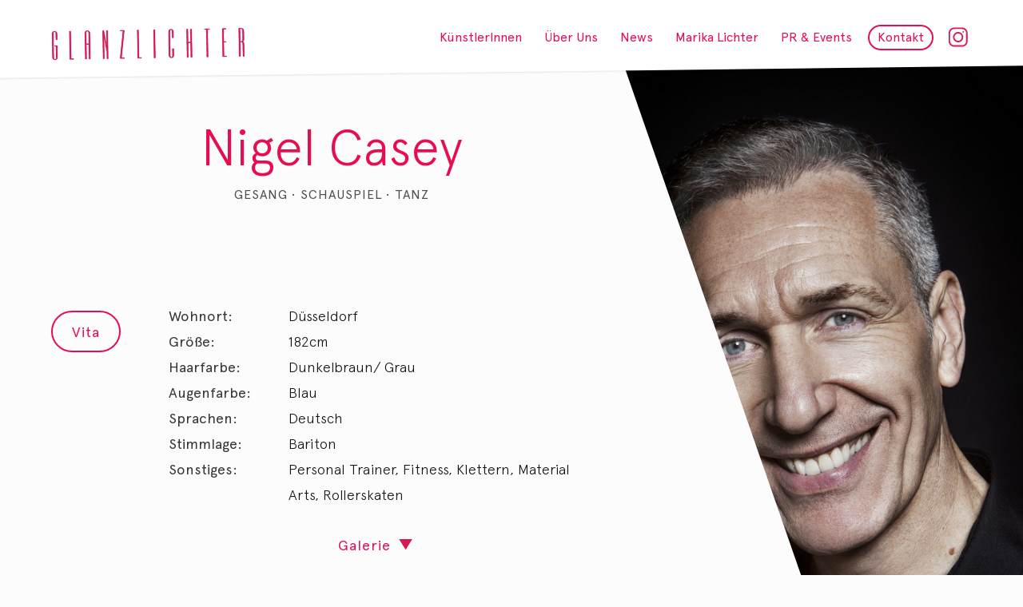

--- FILE ---
content_type: text/html; charset=UTF-8
request_url: https://www.glanzlichter.at/artist/casey
body_size: 27942
content:





<!DOCTYPE html>
<html lang="de" dir="ltr" prefix="content: http://purl.org/rss/1.0/modules/content/  dc: http://purl.org/dc/terms/  foaf: http://xmlns.com/foaf/0.1/  og: http://ogp.me/ns#  rdfs: http://www.w3.org/2000/01/rdf-schema#  schema: http://schema.org/  sioc: http://rdfs.org/sioc/ns#  sioct: http://rdfs.org/sioc/types#  skos: http://www.w3.org/2004/02/skos/core#  xsd: http://www.w3.org/2001/XMLSchema# ">
  <head>
    <meta charset="utf-8" />
<link rel="canonical" href="https://www.glanzlichter.at/artist/casey" />
<meta name="keywords" content="Künstler Vermittlung, Künstler*Innen Vermittlung, Pressearbeit, Celebrity Booking, Events" />
<meta name="Generator" content="Drupal 9 (https://www.drupal.org)" />
<meta name="MobileOptimized" content="width" />
<meta name="HandheldFriendly" content="true" />
<meta name="viewport" content="width=device-width, initial-scale=1.0, maximum-scale=1.0, minimum-scale=1.0, user-scalable=no" />
<meta http-equiv="X-UA-Compatible" content="IE=edge,chrome=1" />
<meta http-equiv="ImageToolbar" content="false" />
<link rel="alternate" hreflang="de" href="https://www.glanzlichter.at/artist/casey" />

    <title>Casey | Glanzlichter</title>
    <link rel="stylesheet" media="all" href="/sites/default/files/css/css_2NKmLE1WAIeapzyXDicWN3ltGEVPmFmRNUb6pJK5pKc.css" />
<link rel="stylesheet" media="all" href="https://cdn.jsdelivr.net/npm/bulma@latest/css/bulma.css" />
<link rel="stylesheet" media="all" href="/sites/default/files/css/css_vYidFzF8_BN2jNNtpWi8qNQXUJ970qEEOx5Rli8eaY0.css" />

    <script src="/core/assets/vendor/modernizr/modernizr.min.js?v=3.11.7"></script>
<script src="/core/misc/modernizr-additional-tests.js?v=3.11.7"></script>




 

<link rel="apple-touch-icon" sizes="180x180" href="/themes/contrib/glanzlichter/assets/img/favicons/apple-touch-icon.png">
<link rel="icon" type="image/png" href="/themes/contrib/glanzlichter/assets/img/favicons/favicon-32x32.png" sizes="32x32">
<link rel="icon" type="image/png" href="/themes/contrib/glanzlichter/assets/img/favicons/favicon-16x16.png" sizes="16x16">
<link rel="manifest" href="/themes/contrib/glanzlichter/assets/img/favicons/manifest.json">
<link rel="mask-icon" href="/themes/contrib/glanzlichter/assets/img/favicons/safari-pinned-tab.svg" color="#5bbad5">
<meta name="theme-color" content="#ffffff">
<meta name="msapplication-TileColor" content="#f6faff">
<meta name="theme-color" content="#ffffff">
<link rel="shortcut icon" href="/themes/contrib/glanzlichter/assets/img/favicons/favicon.ico" type="image/vnd.microsoft.icon" />

 
 


<meta name="google-site-verification" content="xxxxxxxxxxxxxxxxxxxxxxxxxxxxxxxxxxxxxxxxxx" />
    
  </head>
  <body class="page-node-459 page-node-type-kuenstler role-anonymous is-path-node is-page-node-type-kuenstler has-navbar-fixed-top" >

        <a href="#main-content" class="visually-hidden focusable">
      Direkt zum Inhalt
    </a>
    
      <div class="dialog-off-canvas-main-canvas" data-off-canvas-main-canvas>
    


<div class="navbar has-shadow is-fixed-top" aria-label="main navigation">
  <div class="container">
    <div class="navbar-brand">

                    <div id="block-glanzlichter-branding" class="block-system block-system-branding-block navbar-item">
  
    
    


      <div>
    <a class="title is-size-2-desktop is-size-4-touch sitename" href="/" title="Startseite" rel="home">
      <span class="">Glanzlichter </span>
    </a>
    </div>
  



</div>


            
        

    </div>
    <div id="js-navbar-menu" class="navbar-menu">
                                      <nav role="navigation" aria-labelledby="block-glanzlichter-main-menu-menu" id="block-glanzlichter-main-menu" class="menu">
            
  <h2 class="menu-label visually-hidden" id="block-glanzlichter-main-menu-menu">Main navigation</h2>
  

        
                                                                


  
  
 
    <a href="/artists" class="navbar-item" data-drupal-link-system-path="artists"><span>KünstlerInnen</span></a>

                                                                  


  
  
 
    <a href="/ueber-uns" class="navbar-item" data-drupal-link-system-path="node/1086"><span>Über Uns</span></a>

                                                                  


  
  
 
    <a href="/#block-instagramliteblock" class="navbar-item" data-drupal-link-system-path="&lt;front&gt;"><span>News</span></a>

                                                                  


  
  
 
    <a href="/marika-lichter" class="navbar-item" data-drupal-link-system-path="node/1116"><span>Marika Lichter</span></a>

                                          <div class="navbar-item has-dropdown is-hoverable">
              


  
  
 
    <a href="/pressearbeit" class="navbar-link" data-drupal-link-system-path="pressearbeit"><span>PR &amp; Events</span></a>

              <div class="navbar-dropdown">
                                                                        


  
  
 
    <a href="/pressearbeit" class="navbar-item" data-drupal-link-system-path="pressearbeit">Pressearbeit</a>

                                                                  


  
  
 
    <a href="/referenzen" class="navbar-item" data-drupal-link-system-path="node/1140">Referenzen</a>

                                                                  


  
  
 
    <a href="/vips" class="navbar-item" data-drupal-link-system-path="vips">VIPs</a>

            
        </div>
      </div>
                                                                  


  
  
 
    <a href="/kontakt" class="kontakt navbar-item" data-drupal-link-system-path="node/1104"><span>Kontakt</span></a>

                                                                  


  
  
 
    <a href="https://www.instagram.com/agenturglanzlichter/" class="instagram navbar-item" target="_blank"><span>Instagram</span></a>

            


  </nav>


                </div>
  </div>
</div>





<section class="hero is-primary">
       

                                      <div class="hero-body is-primary container">
            <div class="columns is-vcentered">

               
              <div class="views-element-container">


<div class="view js-view-dom-id-fc4409cff5a17ef1386b33247b114a35795abeeee38bcb15f692a9962412bc74 image-per-node">

  
  
  

  
  
  
<div class="view-content">


   
    <div class="views-row">
	<div class="views-row-inner"><div><div><article>
  
      




            <div class="field_media_image field-wrapper">  
      <div class="field field--name-field-media-image field--type-image clearfix">  
<figure class="image">
  <img src="/sites/default/files/styles/listing_big_600x800/public/media/images/artists/Nigel%20Head%20shot%202017_0.jpg?itok=MWpjGoyN" width="1200" height="1600" alt="Nigel Casey " loading="lazy" typeof="foaf:Image" />
</figure>


</div>
  </div>
      
  
  </article>
</div></div></div>
  </div>
 

    

  
  

  
  
</div>
</div></div>

              
            



              <div class="column">
            <div class="views-element-container block block-views block-views-blockartist-vor-u-nachname-block-1 clearfix" id="block-views-block-artist-vor-u-nachname-block-1">
  
    
      <div>


<div class="view js-view-dom-id-7da4acc75121438dae229f0d74ae836c6546d57cdce3feed45d9c27b27197e91 artist-vor-u-nachname">

  
  
  

  
  
  
<div class="view-content">


   
    <div>
	<div class="views-row-inner"><div><span><h1 class="title">Nigel  Casey</h1></span></div><div class="views-field views-field-field-activities"><div class="field-content">Gesang • Schauspiel • Tanz</div></div></div>
  </div>
 

    

  
  

  
  
</div>
</div></div>

  </div>


        </div>



        
        

        


      </div> <!-- columns -->
  </div> <!-- hero -->
    



              

  
          <div class="hero-footer">
      <div class="container">







        
      </div>
    </div>
    
</section>









      <section class="section mainsection">

   

    <main role="main" class="container main">
      <a id="main-content" tabindex="-1"></a>
      
        <div data-drupal-messages-fallback class="hidden"></div>




    <div class="columns is-centered">


      
     
     
            
                  


                              

      <div class="main-content column content">
          <div id="block-glanzlichter-content" class="block block-system block-system-main-block clearfix">
  
    
      <article data-history-node-id="459" role="article" about="/artist/casey" class="content kuenstler is-published aaaaaaaaaaaaaa full clearfix">

  
    
  <div class="articlecontent">
    
<div  class="group-columns">
      
<div  class="col1">
      <div class="views-element-container"><div class="view view-eva view-artist-vita view-id-artist_vita view-display-id-entity_view_1 js-view-dom-id-caac1eece7db0f54c3869e35cd106473d6db5205c00d54822d470924df613473">
  
    

  
  

   
    <div class="views-row">
	<div class="views-row-inner"><div class="views-field views-field-name"><span class="field-content"><a href="/sites/default/files/media/downloads/nigel-casey-vita-2022-091222.pdf" class="button" title="zum PDF der Vita von Nigel Casey" target="_blank"> Vita</a></span></div></div>
  </div>
 

  
  

  
  

  
  </div>
</div>

  </div>

<div  class="group row1">
      





<div class="field_wohnort field-wrapper">   

    <div class="label is-pulled-left">Wohnort</div>
                
      <div class="field field--name-field-wohnort field--type-string clearfix">Düsseldorf</div>
  
        </div>







<div class="field_groesse field-wrapper">   

    <div class="label is-pulled-left">Größe</div>
                
      <div content="182" class="field field--name-field-groesse field--type-integer clearfix">182cm</div>
  
        </div>







<div class="field_haarfarbe field-wrapper">   

    <div class="label is-pulled-left">Haarfarbe</div>
                
      <div class="field field--name-field-haarfarbe field--type-string clearfix">Dunkelbraun/ Grau</div>
  
        </div>







<div class="field_augenfarbe field-wrapper">   

    <div class="label is-pulled-left">Augenfarbe</div>
                
      <div class="field field--name-field-augenfarbe field--type-string clearfix">Blau</div>
  
        </div>







<div class="field_sprachen field-wrapper">   

    <div class="label is-pulled-left">Sprachen</div>
          <div class="field_sprachen-fields"  class="label is-pulled-left">
                
      <div class="field field--name-field-sprachen field--type-entity-reference clearfix">Deutsch</div>
  
              </div>
    </div>







<div class="field_stimmlage field-wrapper">   

    <div class="label is-pulled-left">Stimmlage</div>
          <div class="field_stimmlage-fields"  class="label is-pulled-left">
                
      <div class="field field--name-field-stimmlage field--type-entity-reference clearfix">Bariton</div>
  
              </div>
    </div>







<div class="field_besondere_faehigkeiten field-wrapper">   

    <div class="label is-pulled-left">Sonstiges</div>
                
      <div class="field field--name-field-besondere-faehigkeiten field--type-string clearfix">Personal Trainer, Fitness, Klettern, Material Arts, Rollerskaten </div>
  
        </div>


  </div>

  </div>

  </div>

</article>

  </div>
<div id="block-buttonzurartistsgallery" class="block block-block-content block-block-content8dc2693c-b7fe-4d21-95e1-8f1c1b3ef387 clearfix">
  
    
    




            <div class="field_block field-wrapper">
      <div class="inner container"> 
          
      <div class="field field--name-field-block field--type-entity-reference clearfix"><div data-history-node-id="1106" role="article" about="/button-zur-artist-gallery" class="content block is-promoted default clearfix">




  <div>
    




            <div class="content" class="body field-wrapper">  
      <div class="field field--name-body field--type-text-with-summary clearfix"><a href="#block-views-block-artist-galerie-block-1" class="button is-secondary">Galerie</a> 
</div>
  </div>
      
  
  </div>

</div>
</div>
  
      </div></div>
      
  
</div>
<div class="views-element-container block block-views block-views-blockartist-galerie-block-1 clearfix" id="block-views-block-artist-galerie-block-1">
  
    
      <div>


<div class="view js-view-dom-id-289d4c62ee99d9b41baf546a28b7a670d568925a41ec56882c05c1a5dbffd206 artist-galerie">

  
  
  

  
  
  
<div class="view-content">


   
    <div class="views-row">
	<div class="views-row-inner"><div class="views-field views-field-rendered-entity"><span class="field-content"><article>
  
      




            <div class="field_media_image field-wrapper">  
      <div class="field field--name-field-media-image field--type-image clearfix">  
<figure class="image">
  <img src="/sites/default/files/styles/listing_medium_300x400/public/media/images/artists/Nigel%20Head%20shot%202017_4.jpg?itok=pLj8jHvN" width="600" height="800" alt="" loading="lazy" typeof="foaf:Image" />
</figure>


</div>
  </div>
      
  
  </article>
</span></div><div class="views-field views-field-field-media-image"><div class="field-content"><div class="credits small"></div>
</div></div></div>
  </div>
    <div class="views-row">
	<div class="views-row-inner"><div class="views-field views-field-rendered-entity"><span class="field-content"><article>
  
      




            <div class="field_media_image field-wrapper">  
      <div class="field field--name-field-media-image field--type-image clearfix">  
<figure class="image">
  <img src="/sites/default/files/styles/listing_medium_300x400/public/media/images/artists/Nigel%20Casey%20028sw-1_0.jpg?itok=pn5mDIGx" width="600" height="800" alt="" loading="lazy" typeof="foaf:Image" />
</figure>


</div>
  </div>
      
  
  </article>
</span></div><div class="views-field views-field-field-media-image"><div class="field-content"><div class="credits small"></div>
</div></div></div>
  </div>
 

    

  
  

  
  
</div>
</div></div>

  </div>


      </div>

      



                            </div>





  </main>
  </section>
  
 <!-- end if not front columns -->



            

      



 <!-- end if front -->
      









  <footer role="contentinfo" class="footer">
<!--    <div class="footerheader"><div class="inner"><span class="logo"></span></div></div> -->
    <div class="inner">
        <div class="columns is-multiline">
    <div id="block-logoimfooter" class="block block-block-content block-block-contente7138921-9de8-4295-a3f1-954fd8d1ff21 clearfix column is-narrow">
  
    
    




            <div class="field_block field-wrapper">
      <div class="inner container"> 
          
      <div class="field field--name-field-block field--type-entity-reference clearfix"><div data-history-node-id="1092" role="article" about="/node/1092" class="content block is-promoted default clearfix">




  <div>
    




            <div class="content" class="body field-wrapper">  
      <div class="field field--name-body field--type-text-with-summary clearfix"><a href="/" class="" data-drupal-link-system-path="<front>"><span>Home</span>
<div>Agentur für Künstlervermittlung, Veranstaltungen und PR</div></a></div>
  </div>
      
  
  </div>

</div>
</div>
  
      </div></div>
      
  
</div>
<div id="block-adresse" class="block block-block-content block-block-content6bf6f0e4-fed7-4ba9-ab84-a4556464ecb8 clearfix column is-narrow">
  
    
    




            <div class="field_block field-wrapper">
      <div class="inner container"> 
          
      <div class="field field--name-field-block field--type-entity-reference clearfix"><div data-history-node-id="1093" role="article" about="/node/1093" class="content block is-promoted default clearfix">




  <div>
    




            <div class="content" class="body field-wrapper">  
      <div class="field field--name-body field--type-text-with-summary clearfix"><p>Agentur GlanzLichter<br />
Marika Lichter</p>

<p><a href="https://osm.org/go/0JrJIA1J0?node=567091239" target="_blank">Trattnerhof 2<br />
A-1010 Wien</a></p>

<p>e  <a href="mailto:buero@glanzlichter.at">buero@glanzlichter.at</a><br />
w  <a href="https://www.glanzlichter.at/">www.glanzlichter.at</a></p>
</div>
  </div>
      
  
  </div>

</div>
</div>
  
      </div></div>
      
  
</div>
<nav role="navigation" aria-labelledby="block-fusszeile-menu" id="block-fusszeile" class="menu column is-narrow">
            
  <h2 class="menu-label visually-hidden" id="block-fusszeile-menu">Fußzeile</h2>
  

        
                                                                


  
  
 
    <a href="/" class="navbar-item" data-drupal-link-system-path="&lt;front&gt;">Home</a>

                                                                  


  
  
 
    <a href="/datenschutz" class="navbar-item" data-drupal-link-system-path="node/1098">Datenschutz</a>

                                                                  


  
  
 
    <a href="/impressum" class="navbar-item" data-drupal-link-system-path="node/1097">Impressum</a>

                                                                  


  
  
 
    <a href="/kontakt" class="navbar-item" data-drupal-link-system-path="node/1104">Kontakt</a>

                                                                  


  
  
 
    <a href="/user/login" class="navbar-item" data-drupal-link-system-path="user/login">Login</a>

            


  </nav>

  </div>

    </div>
  </footer>



<button class="hamburger hamburger--elastic" type="button">
  <span class="hamburger-box">
    <span class="hamburger-inner"></span>
  </span>
</button>


              <div class="floater">
          <div class="inner">
              <div id="block-cookiesui" class="block block-cookies block-cookies-ui-block clearfix">
  
    
        
<div id="cookiesjsr"></div>

  </div>


          </div>
        </div>
              

      
      
      

  <!-- Button on fixed on bottom right corner of the page -->
  <button class="scrollToTopBtn" title="scroll to top"></span>scroll to top</span></button>





            <div class="slogan2"> <div class="inner"> 
                                           </div> 
            </div> 
          


            




  </div>

    
    <script type="application/json" data-drupal-selector="drupal-settings-json">{"path":{"baseUrl":"\/","scriptPath":null,"pathPrefix":"","currentPath":"node\/459","currentPathIsAdmin":false,"isFront":false,"currentLanguage":"de"},"pluralDelimiter":"\u0003","suppressDeprecationErrors":true,"simpleResponsiveTable":{"maxWidth":800,"modulePath":"modules\/contrib\/simple_responsive_table"},"cookiesjsr":{"config":{"cookie":{"name":"cookiesjsr","expires":31536000000,"domain":"","sameSite":"Lax","secure":false},"library":{"libBasePath":"https:\/\/cdn.jsdelivr.net\/gh\/jfeltkamp\/cookiesjsr@1\/dist","libPath":"https:\/\/cdn.jsdelivr.net\/gh\/jfeltkamp\/cookiesjsr@1\/dist\/cookiesjsr.min.js","scrollLimit":250},"callback":{"method":"post","url":"\/cookies\/consent\/callback.json","headers":[]},"interface":{"openSettingsHash":"#editCookieSettings","showDenyAll":true,"settingsAsLink":false,"availableLangs":["de"],"defaultLang":"de","groupConsent":false,"cookieDocs":true}},"services":{"default":{"id":"default","services":[{"key":"base","type":"default","name":"Erforderliche Cookies","info":{"value":"\u003Ctable\u003E\r\n\t\u003Cthead\u003E\r\n\t\t\u003Ctr\u003E\r\n\t\t\t\u003Cth width=\u002215%\u0022\u003ECookie-Name\u003C\/th\u003E\r\n\t\t\t\u003Cth width=\u002215%\u0022\u003EStandard Ablaufzeit\u003C\/th\u003E\r\n\t\t\t\u003Cth\u003EBeschreibung\u003C\/th\u003E\r\n\t\t\u003C\/tr\u003E\r\n\t\u003C\/thead\u003E\r\n\t\u003Ctbody\u003E\r\n\t\t\u003Ctr\u003E\r\n\t\t\t\u003Ctd\u003E\u003Ccode dir=\u0022ltr\u0022 translate=\u0022no\u0022\u003ESSESS\u0026lt;ID\u0026gt;\u003C\/code\u003E\u003C\/td\u003E\r\n\t\t\t\u003Ctd\u003E1 Monat\u003C\/td\u003E\r\n\t\t\t\u003Ctd\u003EWenn Sie auf dieser Website eingeloggt sind, wird ein Session-Cookie ben\u00f6tigt, um Ihren Browser zu identifizieren und mit Ihrem Benutzerkonto im Server-Backend dieser Website zu verbinden.\u003C\/td\u003E\r\n\t\t\u003C\/tr\u003E\r\n\t\t\u003Ctr\u003E\r\n\t\t\t\u003Ctd\u003E\u003Ccode dir=\u0022ltr\u0022 translate=\u0022no\u0022\u003Ecookiesjsr\u003C\/code\u003E\u003C\/td\u003E\r\n\t\t\t\u003Ctd\u003E1 Jahr\u003C\/td\u003E\r\n\t\t\t\u003Ctd\u003EBeim ersten Besuch dieser Website wurden Sie um Ihr Einverst\u00e4ndnis zur Nutzung mehrerer Dienste (auch von Dritten) gebeten, die das Speichern von Daten in Ihrem Browser erfordern (Cookies, lokale Speicherung). Ihre Entscheidungen zu den einzelnen Diensten (Zulassen, Ablehnen) werden in diesem Cookie gespeichert und bei jedem Besuch dieser Website wieder verwendet.\u003C\/td\u003E\r\n\t\t\u003C\/tr\u003E\r\n\t\u003C\/tbody\u003E\r\n\u003C\/table\u003E\r\n","format":"full_html"},"uri":"","needConsent":false}],"weight":1},"social":{"id":"social","services":[{"key":"soziale_plugins","type":"social","name":"Soziale Plugins","info":{"value":"","format":"full_html"},"uri":"","needConsent":true}],"weight":20},"performance":{"id":"performance","services":[{"key":"performance","type":"performance","name":"Performance","info":{"value":"","format":"full_html"},"uri":"","needConsent":true}],"weight":30},"video":{"id":"video","services":[{"key":"videos","type":"video","name":"Videos","info":{"value":"","format":"full_html"},"uri":"","needConsent":true}],"weight":40}},"translation":{"_core":{"default_config_hash":"r0JMDv27tTPrhzD4ypdLS0Jijl0-ccTUdlBkqvbAa8A"},"langcode":"de","bannerText":"Wir verwenden auf den Seiten dieser Website eine Auswahl an eigenen und fremden Cookies: Unverzichtbare Cookies, die f\u00fcr die Nutzung der Website erforderlich sind; funktionale Cookies, die f\u00fcr eine bessere Benutzerfreundlichkeit bei der Nutzung der Website sorgen; Performance-Cookies, die wir verwenden, um aggregierte Daten \u00fcber die Nutzung der Website und Statistiken zu generieren; und Marketing-Cookies, die verwendet werden, um relevante Inhalte und Werbung anzuzeigen. Wenn Sie \u0022ALLE AKZEPTIEREN\u0022 w\u00e4hlen, erkl\u00e4ren Sie sich mit der Verwendung aller Cookies einverstanden. Sie k\u00f6nnen jederzeit unter \u0022Einstellungen\u0022 einzelne Cookie-Typen akzeptieren und ablehnen sowie Ihre Zustimmung f\u00fcr die Zukunft widerrufen.","privacyPolicy":"Privacy policy","privacyUri":"https:\/\/www.glanzlichter.at\/datenschutz","imprint":"Impressum","imprintUri":"https:\/\/www.glanzlichter.at\/impressum","cookieDocs":"Cookie-Dokumentation","cookieDocsUri":"\/cookies\/documentation","denyAll":"Alles verweigern","alwaysActive":"St\u00e4ndig aktiv","settings":"Cookie-Einstellungen","acceptAll":"Alle akzeptieren","allowAll":"Alle akzeptieren","requiredCookies":"Erforderliche Cookies","cookieSettings":"Cookie-Einstellungen","close":"Close","officialWebsite":"Offizielle Website anzeigen","readMore":"Weiterlesen","allowed":"Erlaubt","denied":"abgelehnt","settingsAllServices":"Einstellungen f\u00fcr alle Dienste","saveSettings":"Speichern","default_langcode":"en","credit":"","default":{"title":"Was sind Cookies?","details":"Cookies sind kleine Textdateien, die von Ihrem Browser auf Ihrem Ger\u00e4t abgelegt werden, um bestimmte Informationen zu speichern. Anhand der gespeicherten und zur\u00fcckgegebenen Informationen kann eine Website erkennen, dass Sie diese zuvor mit dem Browser auf Ihrem Endger\u00e4t aufgerufen und besucht haben. Wir nutzen diese Informationen, um die Website optimal nach Ihren Pr\u00e4ferenzen zu gestalten und anzuzeigen. Innerhalb dieses Prozesses wird nur das Cookie selbst auf Ihrem Ger\u00e4t identifiziert. Personenbezogene Daten werden nur nach Ihrer ausdr\u00fccklichen Einwilligung gespeichert oder wenn dies zwingend erforderlich ist, um die Nutzung des von uns angebotenen und von Ihnen in Anspruch genommenen Dienstes zu erm\u00f6glichen."},"social":{"title":"Soziale Plugins","details":"Kommentar Manager erleichtern die Organisation von Kommentaren und helfen dabei Spam zu verhindern."},"performance":{"title":"Performance Cookies","details":"Performance-Cookies sammeln aggregierte Informationen dar\u00fcber, wie unsere Website genutzt wird. Dies dient dazu, die Attraktivit\u00e4t, den Inhalt und die Funktionalit\u00e4t zu verbessern. Diese Cookies helfen uns festzustellen, ob, wie oft und wie lange auf bestimmte Unterseiten unserer Website zugegriffen wird und f\u00fcr welche Inhalte sich die Nutzer besonders interessieren. Erfasst werden auch Suchbegriffe, Land, Region und ggf. der Ort, von dem aus auf die Website zugegriffen wird, sowie der Anteil der mobilen Endger\u00e4te, die f\u00fcr den Zugriff auf die Website genutzt werden. Wir verwenden diese Informationen, um statistische Berichte zu erstellen, die uns helfen, die Inhalte unserer Website auf Ihre Bed\u00fcrfnisse abzustimmen und unser Angebot zu optimieren."},"video":{"title":"Video","details":"Videoplattformen erlauben Videoinhalte einzublenden und die Sichtbarkeit der Seite zu erh\u00f6hen."}}},"field_group":{"html_element":{"mode":"default","context":"view","settings":{"classes":"col1","show_empty_fields":false,"id":"","element":"div","show_label":false,"label_element":"h3","label_element_classes":"","attributes":"","effect":"none","speed":"fast"}}},"user":{"uid":0,"permissionsHash":"23c4e9ff506bcd860defe2530fc14417f6cf9eb80a05ed648ec7c548530f6b13"}}</script>
<script src="/sites/default/files/js/js_GunCxU8JEy39U_akAE1qjfAAhXnJnlyhm_uwyexrhoE.js"></script>
<script src="/modules/contrib/cookies/js/cookiesjsr.conf.js?v=9.3.7"></script>
<script src="https://cdn.jsdelivr.net/gh/jfeltkamp/cookiesjsr@1/dist/cookiesjsr-preloader.min.js" defer></script>



 

<script>

    function init() {
        window.addEventListener('scroll', function(e){
            var distanceY = window.pageYOffset || document.documentElement.scrollTop,
                shrinkOn = 100,
                body = document.querySelector("body");
            if (distanceY > shrinkOn) {
                classie.add(body,"smaller");
            } else {
                if (classie.has(body,"smaller")) {
                    classie.remove(body,"smaller");
                }
            }

            var distanceY2 = window.pageYOffset || document.documentElement.scrollTop,
                shrinkOn2 = 200,
                body = document.querySelector("body");
            if (distanceY2 > shrinkOn2) {
                classie.add(body,"smaller2");
            } else {
                if (classie.has(body,"smaller2")) {
                    classie.remove(body,"smaller2");
                }
            }

            var distanceY3 = window.pageYOffset || document.documentElement.scrollTop,
                shrinkOn3 = 400,
                body = document.querySelector("body");
            if (distanceY3 > shrinkOn3) {
                classie.add(body,"smaller3");
            } else {
                if (classie.has(body,"smaller3")) {
                    classie.remove(body,"smaller3");
                }
            }

              var distanceY4 = window.pageYOffset || document.documentElement.scrollTop,
                shrinkOn4 = 600,
                body = document.querySelector("body");
            if (distanceY3 > shrinkOn4) {
                classie.add(body,"smaller4");
            } else {
                if (classie.has(body,"smaller4")) {
                    classie.remove(body,"smaller4");
                }
            }

  
            var distance_promo = window.pageYOffset || document.documentElement.scrollTop,
                shrinkOn_promo = 2500,
                body = document.querySelector("body");
            if (distance_promo > shrinkOn_promo)  {
                classie.add(body,"waypointpromo1");
            }  


        });
    }
    window.onload = init();
</script>

 

  </body>
</html>


--- FILE ---
content_type: text/css; charset=utf-8
request_url: https://cdn.jsdelivr.net/npm/bulma@latest/css/bulma.css
body_size: 58835
content:
@charset "UTF-8";
/*! bulma.io v1.0.4 | MIT License | github.com/jgthms/bulma */
/* Bulma Utilities */
:root {
  --bulma-control-radius: var(--bulma-radius);
  --bulma-control-radius-small: var(--bulma-radius-small);
  --bulma-control-border-width: 1px;
  --bulma-control-height: 2.5em;
  --bulma-control-line-height: 1.5;
  --bulma-control-padding-vertical: calc(0.5em - 1px);
  --bulma-control-padding-horizontal: calc(0.75em - 1px);
  --bulma-control-size: var(--bulma-size-normal);
  --bulma-control-focus-shadow-l: 50%;
}

/* Bulma Themes */
:root {
  --bulma-scheme-h: 221;
  --bulma-scheme-s: 14%;
  --bulma-light-l: 90%;
  --bulma-light-invert-l: 20%;
  --bulma-dark-l: 20%;
  --bulma-dark-invert-l: 90%;
  --bulma-soft-l: 90%;
  --bulma-bold-l: 20%;
  --bulma-soft-invert-l: 20%;
  --bulma-bold-invert-l: 90%;
  --bulma-hover-background-l-delta: -5%;
  --bulma-active-background-l-delta: -10%;
  --bulma-hover-border-l-delta: -10%;
  --bulma-active-border-l-delta: -20%;
  --bulma-hover-color-l-delta: -5%;
  --bulma-active-color-l-delta: -10%;
  --bulma-hover-shadow-a-delta: -0.05;
  --bulma-active-shadow-a-delta: -0.1;
  --bulma-scheme-brightness: light;
  --bulma-scheme-main-l: 100%;
  --bulma-scheme-main-bis-l: 98%;
  --bulma-scheme-main-ter-l: 96%;
  --bulma-background-l: 96%;
  --bulma-border-weak-l: 93%;
  --bulma-border-l: 86%;
  --bulma-text-weak-l: 48%;
  --bulma-text-l: 29%;
  --bulma-text-strong-l: 21%;
  --bulma-text-title-l: 14%;
  --bulma-scheme-invert-ter-l: 14%;
  --bulma-scheme-invert-bis-l: 7%;
  --bulma-scheme-invert-l: 4%;
  --bulma-family-primary: Inter, SF Pro, Segoe UI, Roboto, Oxygen, Ubuntu, Helvetica Neue, Helvetica, Arial, sans-serif;
  --bulma-family-secondary: Inter, SF Pro, Segoe UI, Roboto, Oxygen, Ubuntu, Helvetica Neue, Helvetica, Arial, sans-serif;
  --bulma-family-code: Inconsolata, Hack, SF Mono, Roboto Mono, Source Code Pro, Ubuntu Mono, monospace;
  --bulma-size-small: 0.75rem;
  --bulma-size-normal: 1rem;
  --bulma-size-medium: 1.25rem;
  --bulma-size-large: 1.5rem;
  --bulma-weight-light: 300;
  --bulma-weight-normal: 400;
  --bulma-weight-medium: 500;
  --bulma-weight-semibold: 600;
  --bulma-weight-bold: 700;
  --bulma-weight-extrabold: 800;
  --bulma-block-spacing: 1.5rem;
  --bulma-duration: 294ms;
  --bulma-easing: ease-out;
  --bulma-radius-small: 0.25rem;
  --bulma-radius: 0.375rem;
  --bulma-radius-medium: 0.5em;
  --bulma-radius-large: 0.75rem;
  --bulma-radius-rounded: 9999px;
  --bulma-speed: 86ms;
  --bulma-arrow-color: var(--bulma-link);
  --bulma-loading-color: var(--bulma-border);
  --bulma-burger-h: var(--bulma-link-h);
  --bulma-burger-s: var(--bulma-link-s);
  --bulma-burger-l: var(--bulma-link-l);
  --bulma-burger-border-radius: 0.5em;
  --bulma-burger-gap: 5px;
  --bulma-burger-item-height: 2px;
  --bulma-burger-item-width: 20px;
  --bulma-white: hsla(var(--bulma-white-h), var(--bulma-white-s), var(--bulma-white-l), 1);
  --bulma-white-base: hsla(var(--bulma-white-h), var(--bulma-white-s), var(--bulma-white-l), 1);
  --bulma-white-rgb: 255, 255, 255;
  --bulma-white-h: 221deg;
  --bulma-white-s: 14%;
  --bulma-white-l: 100%;
  --bulma-white-invert-l: 4%;
  --bulma-white-invert: hsl(221, 14%, 4%);
  --bulma-white-on-scheme-l: 35%;
  --bulma-white-on-scheme: hsla(var(--bulma-white-h), var(--bulma-white-s), var(--bulma-white-on-scheme-l), 1);
  --bulma-black: hsla(var(--bulma-black-h), var(--bulma-black-s), var(--bulma-black-l), 1);
  --bulma-black-base: hsla(var(--bulma-black-h), var(--bulma-black-s), var(--bulma-black-l), 1);
  --bulma-black-rgb: 8.772, 9.6764, 11.628;
  --bulma-black-h: 221deg;
  --bulma-black-s: 14%;
  --bulma-black-l: 4%;
  --bulma-black-invert-l: 100%;
  --bulma-black-invert: hsl(221, 14%, 100%);
  --bulma-black-on-scheme-l: 4%;
  --bulma-black-on-scheme: hsla(var(--bulma-black-h), var(--bulma-black-s), var(--bulma-black-on-scheme-l), 1);
  --bulma-light: hsla(var(--bulma-light-h), var(--bulma-light-s), var(--bulma-light-l), 1);
  --bulma-light-base: hsla(var(--bulma-light-h), var(--bulma-light-s), var(--bulma-light-l), 1);
  --bulma-light-rgb: 243.372, 244.2764, 246.228;
  --bulma-light-h: 221deg;
  --bulma-light-s: 14%;
  --bulma-light-l: 96%;
  --bulma-light-invert-l: 21%;
  --bulma-light-invert: hsl(221, 14%, 21%);
  --bulma-light-on-scheme-l: 36%;
  --bulma-light-on-scheme: hsla(var(--bulma-light-h), var(--bulma-light-s), var(--bulma-light-on-scheme-l), 1);
  --bulma-dark: hsla(var(--bulma-dark-h), var(--bulma-dark-s), var(--bulma-dark-l), 1);
  --bulma-dark-base: hsla(var(--bulma-dark-h), var(--bulma-dark-s), var(--bulma-dark-l), 1);
  --bulma-dark-rgb: 46.053, 50.8011, 61.047;
  --bulma-dark-h: 221deg;
  --bulma-dark-s: 14%;
  --bulma-dark-l: 21%;
  --bulma-dark-invert-l: 96%;
  --bulma-dark-invert: hsl(221, 14%, 96%);
  --bulma-dark-on-scheme-l: 21%;
  --bulma-dark-on-scheme: hsla(var(--bulma-dark-h), var(--bulma-dark-s), var(--bulma-dark-on-scheme-l), 1);
  --bulma-text: hsla(var(--bulma-text-h), var(--bulma-text-s), var(--bulma-text-l), 1);
  --bulma-text-base: hsla(var(--bulma-text-h), var(--bulma-text-s), var(--bulma-text-l), 1);
  --bulma-text-rgb: 63.597, 70.1539, 84.303;
  --bulma-text-h: 221deg;
  --bulma-text-s: 14%;
  --bulma-text-l: 29%;
  --bulma-text-00-l: 0%;
  --bulma-text-05-l: 4%;
  --bulma-text-10-l: 9%;
  --bulma-text-15-l: 14%;
  --bulma-text-20-l: 19%;
  --bulma-text-25-l: 24%;
  --bulma-text-30-l: 29%;
  --bulma-text-35-l: 34%;
  --bulma-text-40-l: 39%;
  --bulma-text-45-l: 44%;
  --bulma-text-50-l: 49%;
  --bulma-text-55-l: 54%;
  --bulma-text-60-l: 59%;
  --bulma-text-65-l: 64%;
  --bulma-text-70-l: 69%;
  --bulma-text-75-l: 74%;
  --bulma-text-80-l: 79%;
  --bulma-text-85-l: 84%;
  --bulma-text-90-l: 89%;
  --bulma-text-95-l: 94%;
  --bulma-text-100-l: 99%;
  --bulma-text-00: hsla(var(--bulma-text-h), var(--bulma-text-s), var(--bulma-text-00-l), 1);
  --bulma-text-00-invert-l: var(--bulma-text-60-l);
  --bulma-text-00-invert: hsla(var(--bulma-text-h), var(--bulma-text-s), var(--bulma-text-00-invert-l), 1);
  --bulma-text-05: hsla(var(--bulma-text-h), var(--bulma-text-s), var(--bulma-text-05-l), 1);
  --bulma-text-05-invert-l: var(--bulma-text-60-l);
  --bulma-text-05-invert: hsla(var(--bulma-text-h), var(--bulma-text-s), var(--bulma-text-05-invert-l), 1);
  --bulma-text-10: hsla(var(--bulma-text-h), var(--bulma-text-s), var(--bulma-text-10-l), 1);
  --bulma-text-10-invert-l: var(--bulma-text-70-l);
  --bulma-text-10-invert: hsla(var(--bulma-text-h), var(--bulma-text-s), var(--bulma-text-10-invert-l), 1);
  --bulma-text-15: hsla(var(--bulma-text-h), var(--bulma-text-s), var(--bulma-text-15-l), 1);
  --bulma-text-15-invert-l: var(--bulma-text-75-l);
  --bulma-text-15-invert: hsla(var(--bulma-text-h), var(--bulma-text-s), var(--bulma-text-15-invert-l), 1);
  --bulma-text-20: hsla(var(--bulma-text-h), var(--bulma-text-s), var(--bulma-text-20-l), 1);
  --bulma-text-20-invert-l: var(--bulma-text-85-l);
  --bulma-text-20-invert: hsla(var(--bulma-text-h), var(--bulma-text-s), var(--bulma-text-20-invert-l), 1);
  --bulma-text-25: hsla(var(--bulma-text-h), var(--bulma-text-s), var(--bulma-text-25-l), 1);
  --bulma-text-25-invert-l: var(--bulma-text-95-l);
  --bulma-text-25-invert: hsla(var(--bulma-text-h), var(--bulma-text-s), var(--bulma-text-25-invert-l), 1);
  --bulma-text-30: hsla(var(--bulma-text-h), var(--bulma-text-s), var(--bulma-text-30-l), 1);
  --bulma-text-30-invert-l: var(--bulma-text-100-l);
  --bulma-text-30-invert: hsla(var(--bulma-text-h), var(--bulma-text-s), var(--bulma-text-30-invert-l), 1);
  --bulma-text-35: hsla(var(--bulma-text-h), var(--bulma-text-s), var(--bulma-text-35-l), 1);
  --bulma-text-35-invert-l: var(--bulma-text-100-l);
  --bulma-text-35-invert: hsla(var(--bulma-text-h), var(--bulma-text-s), var(--bulma-text-35-invert-l), 1);
  --bulma-text-40: hsla(var(--bulma-text-h), var(--bulma-text-s), var(--bulma-text-40-l), 1);
  --bulma-text-40-invert-l: var(--bulma-text-100-l);
  --bulma-text-40-invert: hsla(var(--bulma-text-h), var(--bulma-text-s), var(--bulma-text-40-invert-l), 1);
  --bulma-text-45: hsla(var(--bulma-text-h), var(--bulma-text-s), var(--bulma-text-45-l), 1);
  --bulma-text-45-invert-l: var(--bulma-text-100-l);
  --bulma-text-45-invert: hsla(var(--bulma-text-h), var(--bulma-text-s), var(--bulma-text-45-invert-l), 1);
  --bulma-text-50: hsla(var(--bulma-text-h), var(--bulma-text-s), var(--bulma-text-50-l), 1);
  --bulma-text-50-invert-l: var(--bulma-text-100-l);
  --bulma-text-50-invert: hsla(var(--bulma-text-h), var(--bulma-text-s), var(--bulma-text-50-invert-l), 1);
  --bulma-text-55: hsla(var(--bulma-text-h), var(--bulma-text-s), var(--bulma-text-55-l), 1);
  --bulma-text-55-invert-l: var(--bulma-text-100-l);
  --bulma-text-55-invert: hsla(var(--bulma-text-h), var(--bulma-text-s), var(--bulma-text-55-invert-l), 1);
  --bulma-text-60: hsla(var(--bulma-text-h), var(--bulma-text-s), var(--bulma-text-60-l), 1);
  --bulma-text-60-invert-l: var(--bulma-text-05-l);
  --bulma-text-60-invert: hsla(var(--bulma-text-h), var(--bulma-text-s), var(--bulma-text-60-invert-l), 1);
  --bulma-text-65: hsla(var(--bulma-text-h), var(--bulma-text-s), var(--bulma-text-65-l), 1);
  --bulma-text-65-invert-l: var(--bulma-text-05-l);
  --bulma-text-65-invert: hsla(var(--bulma-text-h), var(--bulma-text-s), var(--bulma-text-65-invert-l), 1);
  --bulma-text-70: hsla(var(--bulma-text-h), var(--bulma-text-s), var(--bulma-text-70-l), 1);
  --bulma-text-70-invert-l: var(--bulma-text-10-l);
  --bulma-text-70-invert: hsla(var(--bulma-text-h), var(--bulma-text-s), var(--bulma-text-70-invert-l), 1);
  --bulma-text-75: hsla(var(--bulma-text-h), var(--bulma-text-s), var(--bulma-text-75-l), 1);
  --bulma-text-75-invert-l: var(--bulma-text-15-l);
  --bulma-text-75-invert: hsla(var(--bulma-text-h), var(--bulma-text-s), var(--bulma-text-75-invert-l), 1);
  --bulma-text-80: hsla(var(--bulma-text-h), var(--bulma-text-s), var(--bulma-text-80-l), 1);
  --bulma-text-80-invert-l: var(--bulma-text-15-l);
  --bulma-text-80-invert: hsla(var(--bulma-text-h), var(--bulma-text-s), var(--bulma-text-80-invert-l), 1);
  --bulma-text-85: hsla(var(--bulma-text-h), var(--bulma-text-s), var(--bulma-text-85-l), 1);
  --bulma-text-85-invert-l: var(--bulma-text-20-l);
  --bulma-text-85-invert: hsla(var(--bulma-text-h), var(--bulma-text-s), var(--bulma-text-85-invert-l), 1);
  --bulma-text-90: hsla(var(--bulma-text-h), var(--bulma-text-s), var(--bulma-text-90-l), 1);
  --bulma-text-90-invert-l: var(--bulma-text-20-l);
  --bulma-text-90-invert: hsla(var(--bulma-text-h), var(--bulma-text-s), var(--bulma-text-90-invert-l), 1);
  --bulma-text-95: hsla(var(--bulma-text-h), var(--bulma-text-s), var(--bulma-text-95-l), 1);
  --bulma-text-95-invert-l: var(--bulma-text-25-l);
  --bulma-text-95-invert: hsla(var(--bulma-text-h), var(--bulma-text-s), var(--bulma-text-95-invert-l), 1);
  --bulma-text-100: hsla(var(--bulma-text-h), var(--bulma-text-s), var(--bulma-text-100-l), 1);
  --bulma-text-100-invert-l: var(--bulma-text-25-l);
  --bulma-text-100-invert: hsla(var(--bulma-text-h), var(--bulma-text-s), var(--bulma-text-100-invert-l), 1);
  --bulma-text-invert-l: var(--bulma-text-100-l);
  --bulma-text-invert: hsla(var(--bulma-text-h), var(--bulma-text-s), var(--bulma-text-invert-l), 1);
  --bulma-text-light-l: var(--bulma-text-90-l);
  --bulma-text-light: hsla(var(--bulma-text-h), var(--bulma-text-s), var(--bulma-text-light-l), 1);
  --bulma-text-light-invert-l: var(--bulma-text-20-l);
  --bulma-text-light-invert: hsla(var(--bulma-text-h), var(--bulma-text-s), var(--bulma-text-light-invert-l), 1);
  --bulma-text-dark-l: var(--bulma-text-10-l);
  --bulma-text-dark: hsla(var(--bulma-text-h), var(--bulma-text-s), var(--bulma-text-dark-l), 1);
  --bulma-text-dark-invert-l: var(--bulma-text-70-l);
  --bulma-text-dark-invert: hsla(var(--bulma-text-h), var(--bulma-text-s), var(--bulma-text-dark-invert-l), 1);
  --bulma-text-soft: hsla(var(--bulma-text-h), var(--bulma-text-s), var(--bulma-soft-l), 1);
  --bulma-text-bold: hsla(var(--bulma-text-h), var(--bulma-text-s), var(--bulma-bold-l), 1);
  --bulma-text-soft-invert: hsla(var(--bulma-text-h), var(--bulma-text-s), var(--bulma-soft-invert-l), 1);
  --bulma-text-bold-invert: hsla(var(--bulma-text-h), var(--bulma-text-s), var(--bulma-bold-invert-l), 1);
  --bulma-text-on-scheme-l: 29%;
  --bulma-text-on-scheme: hsla(var(--bulma-text-h), var(--bulma-text-s), var(--bulma-text-on-scheme-l), 1);
  --bulma-primary: hsla(var(--bulma-primary-h), var(--bulma-primary-s), var(--bulma-primary-l), 1);
  --bulma-primary-base: hsla(var(--bulma-primary-h), var(--bulma-primary-s), var(--bulma-primary-l), 1);
  --bulma-primary-rgb: 0, 209.1, 177.735;
  --bulma-primary-h: 171deg;
  --bulma-primary-s: 100%;
  --bulma-primary-l: 41%;
  --bulma-primary-00-l: 1%;
  --bulma-primary-05-l: 6%;
  --bulma-primary-10-l: 11%;
  --bulma-primary-15-l: 16%;
  --bulma-primary-20-l: 21%;
  --bulma-primary-25-l: 26%;
  --bulma-primary-30-l: 31%;
  --bulma-primary-35-l: 36%;
  --bulma-primary-40-l: 41%;
  --bulma-primary-45-l: 46%;
  --bulma-primary-50-l: 51%;
  --bulma-primary-55-l: 56%;
  --bulma-primary-60-l: 61%;
  --bulma-primary-65-l: 66%;
  --bulma-primary-70-l: 71%;
  --bulma-primary-75-l: 76%;
  --bulma-primary-80-l: 81%;
  --bulma-primary-85-l: 86%;
  --bulma-primary-90-l: 91%;
  --bulma-primary-95-l: 96%;
  --bulma-primary-100-l: 100%;
  --bulma-primary-00: hsla(var(--bulma-primary-h), var(--bulma-primary-s), var(--bulma-primary-00-l), 1);
  --bulma-primary-00-invert-l: var(--bulma-primary-30-l);
  --bulma-primary-00-invert: hsla(var(--bulma-primary-h), var(--bulma-primary-s), var(--bulma-primary-00-invert-l), 1);
  --bulma-primary-05: hsla(var(--bulma-primary-h), var(--bulma-primary-s), var(--bulma-primary-05-l), 1);
  --bulma-primary-05-invert-l: var(--bulma-primary-40-l);
  --bulma-primary-05-invert: hsla(var(--bulma-primary-h), var(--bulma-primary-s), var(--bulma-primary-05-invert-l), 1);
  --bulma-primary-10: hsla(var(--bulma-primary-h), var(--bulma-primary-s), var(--bulma-primary-10-l), 1);
  --bulma-primary-10-invert-l: var(--bulma-primary-50-l);
  --bulma-primary-10-invert: hsla(var(--bulma-primary-h), var(--bulma-primary-s), var(--bulma-primary-10-invert-l), 1);
  --bulma-primary-15: hsla(var(--bulma-primary-h), var(--bulma-primary-s), var(--bulma-primary-15-l), 1);
  --bulma-primary-15-invert-l: var(--bulma-primary-100-l);
  --bulma-primary-15-invert: hsla(var(--bulma-primary-h), var(--bulma-primary-s), var(--bulma-primary-15-invert-l), 1);
  --bulma-primary-20: hsla(var(--bulma-primary-h), var(--bulma-primary-s), var(--bulma-primary-20-l), 1);
  --bulma-primary-20-invert-l: var(--bulma-primary-100-l);
  --bulma-primary-20-invert: hsla(var(--bulma-primary-h), var(--bulma-primary-s), var(--bulma-primary-20-invert-l), 1);
  --bulma-primary-25: hsla(var(--bulma-primary-h), var(--bulma-primary-s), var(--bulma-primary-25-l), 1);
  --bulma-primary-25-invert-l: var(--bulma-primary-100-l);
  --bulma-primary-25-invert: hsla(var(--bulma-primary-h), var(--bulma-primary-s), var(--bulma-primary-25-invert-l), 1);
  --bulma-primary-30: hsla(var(--bulma-primary-h), var(--bulma-primary-s), var(--bulma-primary-30-l), 1);
  --bulma-primary-30-invert-l: var(--bulma-primary-00-l);
  --bulma-primary-30-invert: hsla(var(--bulma-primary-h), var(--bulma-primary-s), var(--bulma-primary-30-invert-l), 1);
  --bulma-primary-35: hsla(var(--bulma-primary-h), var(--bulma-primary-s), var(--bulma-primary-35-l), 1);
  --bulma-primary-35-invert-l: var(--bulma-primary-00-l);
  --bulma-primary-35-invert: hsla(var(--bulma-primary-h), var(--bulma-primary-s), var(--bulma-primary-35-invert-l), 1);
  --bulma-primary-40: hsla(var(--bulma-primary-h), var(--bulma-primary-s), var(--bulma-primary-40-l), 1);
  --bulma-primary-40-invert-l: var(--bulma-primary-05-l);
  --bulma-primary-40-invert: hsla(var(--bulma-primary-h), var(--bulma-primary-s), var(--bulma-primary-40-invert-l), 1);
  --bulma-primary-45: hsla(var(--bulma-primary-h), var(--bulma-primary-s), var(--bulma-primary-45-l), 1);
  --bulma-primary-45-invert-l: var(--bulma-primary-05-l);
  --bulma-primary-45-invert: hsla(var(--bulma-primary-h), var(--bulma-primary-s), var(--bulma-primary-45-invert-l), 1);
  --bulma-primary-50: hsla(var(--bulma-primary-h), var(--bulma-primary-s), var(--bulma-primary-50-l), 1);
  --bulma-primary-50-invert-l: var(--bulma-primary-10-l);
  --bulma-primary-50-invert: hsla(var(--bulma-primary-h), var(--bulma-primary-s), var(--bulma-primary-50-invert-l), 1);
  --bulma-primary-55: hsla(var(--bulma-primary-h), var(--bulma-primary-s), var(--bulma-primary-55-l), 1);
  --bulma-primary-55-invert-l: var(--bulma-primary-10-l);
  --bulma-primary-55-invert: hsla(var(--bulma-primary-h), var(--bulma-primary-s), var(--bulma-primary-55-invert-l), 1);
  --bulma-primary-60: hsla(var(--bulma-primary-h), var(--bulma-primary-s), var(--bulma-primary-60-l), 1);
  --bulma-primary-60-invert-l: var(--bulma-primary-10-l);
  --bulma-primary-60-invert: hsla(var(--bulma-primary-h), var(--bulma-primary-s), var(--bulma-primary-60-invert-l), 1);
  --bulma-primary-65: hsla(var(--bulma-primary-h), var(--bulma-primary-s), var(--bulma-primary-65-l), 1);
  --bulma-primary-65-invert-l: var(--bulma-primary-10-l);
  --bulma-primary-65-invert: hsla(var(--bulma-primary-h), var(--bulma-primary-s), var(--bulma-primary-65-invert-l), 1);
  --bulma-primary-70: hsla(var(--bulma-primary-h), var(--bulma-primary-s), var(--bulma-primary-70-l), 1);
  --bulma-primary-70-invert-l: var(--bulma-primary-10-l);
  --bulma-primary-70-invert: hsla(var(--bulma-primary-h), var(--bulma-primary-s), var(--bulma-primary-70-invert-l), 1);
  --bulma-primary-75: hsla(var(--bulma-primary-h), var(--bulma-primary-s), var(--bulma-primary-75-l), 1);
  --bulma-primary-75-invert-l: var(--bulma-primary-10-l);
  --bulma-primary-75-invert: hsla(var(--bulma-primary-h), var(--bulma-primary-s), var(--bulma-primary-75-invert-l), 1);
  --bulma-primary-80: hsla(var(--bulma-primary-h), var(--bulma-primary-s), var(--bulma-primary-80-l), 1);
  --bulma-primary-80-invert-l: var(--bulma-primary-10-l);
  --bulma-primary-80-invert: hsla(var(--bulma-primary-h), var(--bulma-primary-s), var(--bulma-primary-80-invert-l), 1);
  --bulma-primary-85: hsla(var(--bulma-primary-h), var(--bulma-primary-s), var(--bulma-primary-85-l), 1);
  --bulma-primary-85-invert-l: var(--bulma-primary-10-l);
  --bulma-primary-85-invert: hsla(var(--bulma-primary-h), var(--bulma-primary-s), var(--bulma-primary-85-invert-l), 1);
  --bulma-primary-90: hsla(var(--bulma-primary-h), var(--bulma-primary-s), var(--bulma-primary-90-l), 1);
  --bulma-primary-90-invert-l: var(--bulma-primary-10-l);
  --bulma-primary-90-invert: hsla(var(--bulma-primary-h), var(--bulma-primary-s), var(--bulma-primary-90-invert-l), 1);
  --bulma-primary-95: hsla(var(--bulma-primary-h), var(--bulma-primary-s), var(--bulma-primary-95-l), 1);
  --bulma-primary-95-invert-l: var(--bulma-primary-10-l);
  --bulma-primary-95-invert: hsla(var(--bulma-primary-h), var(--bulma-primary-s), var(--bulma-primary-95-invert-l), 1);
  --bulma-primary-100: hsla(var(--bulma-primary-h), var(--bulma-primary-s), var(--bulma-primary-100-l), 1);
  --bulma-primary-100-invert-l: var(--bulma-primary-15-l);
  --bulma-primary-100-invert: hsla(var(--bulma-primary-h), var(--bulma-primary-s), var(--bulma-primary-100-invert-l), 1);
  --bulma-primary-invert-l: var(--bulma-primary-05-l);
  --bulma-primary-invert: hsla(var(--bulma-primary-h), var(--bulma-primary-s), var(--bulma-primary-invert-l), 1);
  --bulma-primary-light-l: var(--bulma-primary-90-l);
  --bulma-primary-light: hsla(var(--bulma-primary-h), var(--bulma-primary-s), var(--bulma-primary-light-l), 1);
  --bulma-primary-light-invert-l: var(--bulma-primary-10-l);
  --bulma-primary-light-invert: hsla(var(--bulma-primary-h), var(--bulma-primary-s), var(--bulma-primary-light-invert-l), 1);
  --bulma-primary-dark-l: var(--bulma-primary-10-l);
  --bulma-primary-dark: hsla(var(--bulma-primary-h), var(--bulma-primary-s), var(--bulma-primary-dark-l), 1);
  --bulma-primary-dark-invert-l: var(--bulma-primary-50-l);
  --bulma-primary-dark-invert: hsla(var(--bulma-primary-h), var(--bulma-primary-s), var(--bulma-primary-dark-invert-l), 1);
  --bulma-primary-soft: hsla(var(--bulma-primary-h), var(--bulma-primary-s), var(--bulma-soft-l), 1);
  --bulma-primary-bold: hsla(var(--bulma-primary-h), var(--bulma-primary-s), var(--bulma-bold-l), 1);
  --bulma-primary-soft-invert: hsla(var(--bulma-primary-h), var(--bulma-primary-s), var(--bulma-soft-invert-l), 1);
  --bulma-primary-bold-invert: hsla(var(--bulma-primary-h), var(--bulma-primary-s), var(--bulma-bold-invert-l), 1);
  --bulma-primary-on-scheme-l: 21%;
  --bulma-primary-on-scheme: hsla(var(--bulma-primary-h), var(--bulma-primary-s), var(--bulma-primary-on-scheme-l), 1);
  --bulma-link: hsla(var(--bulma-link-h), var(--bulma-link-s), var(--bulma-link-l), 1);
  --bulma-link-base: hsla(var(--bulma-link-h), var(--bulma-link-s), var(--bulma-link-l), 1);
  --bulma-link-rgb: 66.3, 88.315, 255;
  --bulma-link-h: 233deg;
  --bulma-link-s: 100%;
  --bulma-link-l: 63%;
  --bulma-link-00-l: 0%;
  --bulma-link-05-l: 3%;
  --bulma-link-10-l: 8%;
  --bulma-link-15-l: 13%;
  --bulma-link-20-l: 18%;
  --bulma-link-25-l: 23%;
  --bulma-link-30-l: 28%;
  --bulma-link-35-l: 33%;
  --bulma-link-40-l: 38%;
  --bulma-link-45-l: 43%;
  --bulma-link-50-l: 48%;
  --bulma-link-55-l: 53%;
  --bulma-link-60-l: 58%;
  --bulma-link-65-l: 63%;
  --bulma-link-70-l: 68%;
  --bulma-link-75-l: 73%;
  --bulma-link-80-l: 78%;
  --bulma-link-85-l: 83%;
  --bulma-link-90-l: 88%;
  --bulma-link-95-l: 93%;
  --bulma-link-100-l: 98%;
  --bulma-link-00: hsla(var(--bulma-link-h), var(--bulma-link-s), var(--bulma-link-00-l), 1);
  --bulma-link-00-invert-l: var(--bulma-link-75-l);
  --bulma-link-00-invert: hsla(var(--bulma-link-h), var(--bulma-link-s), var(--bulma-link-00-invert-l), 1);
  --bulma-link-05: hsla(var(--bulma-link-h), var(--bulma-link-s), var(--bulma-link-05-l), 1);
  --bulma-link-05-invert-l: var(--bulma-link-75-l);
  --bulma-link-05-invert: hsla(var(--bulma-link-h), var(--bulma-link-s), var(--bulma-link-05-invert-l), 1);
  --bulma-link-10: hsla(var(--bulma-link-h), var(--bulma-link-s), var(--bulma-link-10-l), 1);
  --bulma-link-10-invert-l: var(--bulma-link-75-l);
  --bulma-link-10-invert: hsla(var(--bulma-link-h), var(--bulma-link-s), var(--bulma-link-10-invert-l), 1);
  --bulma-link-15: hsla(var(--bulma-link-h), var(--bulma-link-s), var(--bulma-link-15-l), 1);
  --bulma-link-15-invert-l: var(--bulma-link-80-l);
  --bulma-link-15-invert: hsla(var(--bulma-link-h), var(--bulma-link-s), var(--bulma-link-15-invert-l), 1);
  --bulma-link-20: hsla(var(--bulma-link-h), var(--bulma-link-s), var(--bulma-link-20-l), 1);
  --bulma-link-20-invert-l: var(--bulma-link-80-l);
  --bulma-link-20-invert: hsla(var(--bulma-link-h), var(--bulma-link-s), var(--bulma-link-20-invert-l), 1);
  --bulma-link-25: hsla(var(--bulma-link-h), var(--bulma-link-s), var(--bulma-link-25-l), 1);
  --bulma-link-25-invert-l: var(--bulma-link-85-l);
  --bulma-link-25-invert: hsla(var(--bulma-link-h), var(--bulma-link-s), var(--bulma-link-25-invert-l), 1);
  --bulma-link-30: hsla(var(--bulma-link-h), var(--bulma-link-s), var(--bulma-link-30-l), 1);
  --bulma-link-30-invert-l: var(--bulma-link-90-l);
  --bulma-link-30-invert: hsla(var(--bulma-link-h), var(--bulma-link-s), var(--bulma-link-30-invert-l), 1);
  --bulma-link-35: hsla(var(--bulma-link-h), var(--bulma-link-s), var(--bulma-link-35-l), 1);
  --bulma-link-35-invert-l: var(--bulma-link-90-l);
  --bulma-link-35-invert: hsla(var(--bulma-link-h), var(--bulma-link-s), var(--bulma-link-35-invert-l), 1);
  --bulma-link-40: hsla(var(--bulma-link-h), var(--bulma-link-s), var(--bulma-link-40-l), 1);
  --bulma-link-40-invert-l: var(--bulma-link-95-l);
  --bulma-link-40-invert: hsla(var(--bulma-link-h), var(--bulma-link-s), var(--bulma-link-40-invert-l), 1);
  --bulma-link-45: hsla(var(--bulma-link-h), var(--bulma-link-s), var(--bulma-link-45-l), 1);
  --bulma-link-45-invert-l: var(--bulma-link-95-l);
  --bulma-link-45-invert: hsla(var(--bulma-link-h), var(--bulma-link-s), var(--bulma-link-45-invert-l), 1);
  --bulma-link-50: hsla(var(--bulma-link-h), var(--bulma-link-s), var(--bulma-link-50-l), 1);
  --bulma-link-50-invert-l: var(--bulma-link-100-l);
  --bulma-link-50-invert: hsla(var(--bulma-link-h), var(--bulma-link-s), var(--bulma-link-50-invert-l), 1);
  --bulma-link-55: hsla(var(--bulma-link-h), var(--bulma-link-s), var(--bulma-link-55-l), 1);
  --bulma-link-55-invert-l: var(--bulma-link-100-l);
  --bulma-link-55-invert: hsla(var(--bulma-link-h), var(--bulma-link-s), var(--bulma-link-55-invert-l), 1);
  --bulma-link-60: hsla(var(--bulma-link-h), var(--bulma-link-s), var(--bulma-link-60-l), 1);
  --bulma-link-60-invert-l: var(--bulma-link-100-l);
  --bulma-link-60-invert: hsla(var(--bulma-link-h), var(--bulma-link-s), var(--bulma-link-60-invert-l), 1);
  --bulma-link-65: hsla(var(--bulma-link-h), var(--bulma-link-s), var(--bulma-link-65-l), 1);
  --bulma-link-65-invert-l: var(--bulma-link-100-l);
  --bulma-link-65-invert: hsla(var(--bulma-link-h), var(--bulma-link-s), var(--bulma-link-65-invert-l), 1);
  --bulma-link-70: hsla(var(--bulma-link-h), var(--bulma-link-s), var(--bulma-link-70-l), 1);
  --bulma-link-70-invert-l: var(--bulma-link-100-l);
  --bulma-link-70-invert: hsla(var(--bulma-link-h), var(--bulma-link-s), var(--bulma-link-70-invert-l), 1);
  --bulma-link-75: hsla(var(--bulma-link-h), var(--bulma-link-s), var(--bulma-link-75-l), 1);
  --bulma-link-75-invert-l: var(--bulma-link-10-l);
  --bulma-link-75-invert: hsla(var(--bulma-link-h), var(--bulma-link-s), var(--bulma-link-75-invert-l), 1);
  --bulma-link-80: hsla(var(--bulma-link-h), var(--bulma-link-s), var(--bulma-link-80-l), 1);
  --bulma-link-80-invert-l: var(--bulma-link-20-l);
  --bulma-link-80-invert: hsla(var(--bulma-link-h), var(--bulma-link-s), var(--bulma-link-80-invert-l), 1);
  --bulma-link-85: hsla(var(--bulma-link-h), var(--bulma-link-s), var(--bulma-link-85-l), 1);
  --bulma-link-85-invert-l: var(--bulma-link-25-l);
  --bulma-link-85-invert: hsla(var(--bulma-link-h), var(--bulma-link-s), var(--bulma-link-85-invert-l), 1);
  --bulma-link-90: hsla(var(--bulma-link-h), var(--bulma-link-s), var(--bulma-link-90-l), 1);
  --bulma-link-90-invert-l: var(--bulma-link-35-l);
  --bulma-link-90-invert: hsla(var(--bulma-link-h), var(--bulma-link-s), var(--bulma-link-90-invert-l), 1);
  --bulma-link-95: hsla(var(--bulma-link-h), var(--bulma-link-s), var(--bulma-link-95-l), 1);
  --bulma-link-95-invert-l: var(--bulma-link-45-l);
  --bulma-link-95-invert: hsla(var(--bulma-link-h), var(--bulma-link-s), var(--bulma-link-95-invert-l), 1);
  --bulma-link-100: hsla(var(--bulma-link-h), var(--bulma-link-s), var(--bulma-link-100-l), 1);
  --bulma-link-100-invert-l: var(--bulma-link-50-l);
  --bulma-link-100-invert: hsla(var(--bulma-link-h), var(--bulma-link-s), var(--bulma-link-100-invert-l), 1);
  --bulma-link-invert-l: var(--bulma-link-100-l);
  --bulma-link-invert: hsla(var(--bulma-link-h), var(--bulma-link-s), var(--bulma-link-invert-l), 1);
  --bulma-link-light-l: var(--bulma-link-90-l);
  --bulma-link-light: hsla(var(--bulma-link-h), var(--bulma-link-s), var(--bulma-link-light-l), 1);
  --bulma-link-light-invert-l: var(--bulma-link-35-l);
  --bulma-link-light-invert: hsla(var(--bulma-link-h), var(--bulma-link-s), var(--bulma-link-light-invert-l), 1);
  --bulma-link-dark-l: var(--bulma-link-10-l);
  --bulma-link-dark: hsla(var(--bulma-link-h), var(--bulma-link-s), var(--bulma-link-dark-l), 1);
  --bulma-link-dark-invert-l: var(--bulma-link-75-l);
  --bulma-link-dark-invert: hsla(var(--bulma-link-h), var(--bulma-link-s), var(--bulma-link-dark-invert-l), 1);
  --bulma-link-soft: hsla(var(--bulma-link-h), var(--bulma-link-s), var(--bulma-soft-l), 1);
  --bulma-link-bold: hsla(var(--bulma-link-h), var(--bulma-link-s), var(--bulma-bold-l), 1);
  --bulma-link-soft-invert: hsla(var(--bulma-link-h), var(--bulma-link-s), var(--bulma-soft-invert-l), 1);
  --bulma-link-bold-invert: hsla(var(--bulma-link-h), var(--bulma-link-s), var(--bulma-bold-invert-l), 1);
  --bulma-link-on-scheme-l: 58%;
  --bulma-link-on-scheme: hsla(var(--bulma-link-h), var(--bulma-link-s), var(--bulma-link-on-scheme-l), 1);
  --bulma-info: hsla(var(--bulma-info-h), var(--bulma-info-s), var(--bulma-info-l), 1);
  --bulma-info-base: hsla(var(--bulma-info-h), var(--bulma-info-s), var(--bulma-info-l), 1);
  --bulma-info-rgb: 102, 209.1, 255;
  --bulma-info-h: 198deg;
  --bulma-info-s: 100%;
  --bulma-info-l: 70%;
  --bulma-info-00-l: 0%;
  --bulma-info-05-l: 5%;
  --bulma-info-10-l: 10%;
  --bulma-info-15-l: 15%;
  --bulma-info-20-l: 20%;
  --bulma-info-25-l: 25%;
  --bulma-info-30-l: 30%;
  --bulma-info-35-l: 35%;
  --bulma-info-40-l: 40%;
  --bulma-info-45-l: 45%;
  --bulma-info-50-l: 50%;
  --bulma-info-55-l: 55%;
  --bulma-info-60-l: 60%;
  --bulma-info-65-l: 65%;
  --bulma-info-70-l: 70%;
  --bulma-info-75-l: 75%;
  --bulma-info-80-l: 80%;
  --bulma-info-85-l: 85%;
  --bulma-info-90-l: 90%;
  --bulma-info-95-l: 95%;
  --bulma-info-100-l: 100%;
  --bulma-info-00: hsla(var(--bulma-info-h), var(--bulma-info-s), var(--bulma-info-00-l), 1);
  --bulma-info-00-invert-l: var(--bulma-info-45-l);
  --bulma-info-00-invert: hsla(var(--bulma-info-h), var(--bulma-info-s), var(--bulma-info-00-invert-l), 1);
  --bulma-info-05: hsla(var(--bulma-info-h), var(--bulma-info-s), var(--bulma-info-05-l), 1);
  --bulma-info-05-invert-l: var(--bulma-info-50-l);
  --bulma-info-05-invert: hsla(var(--bulma-info-h), var(--bulma-info-s), var(--bulma-info-05-invert-l), 1);
  --bulma-info-10: hsla(var(--bulma-info-h), var(--bulma-info-s), var(--bulma-info-10-l), 1);
  --bulma-info-10-invert-l: var(--bulma-info-60-l);
  --bulma-info-10-invert: hsla(var(--bulma-info-h), var(--bulma-info-s), var(--bulma-info-10-invert-l), 1);
  --bulma-info-15: hsla(var(--bulma-info-h), var(--bulma-info-s), var(--bulma-info-15-l), 1);
  --bulma-info-15-invert-l: var(--bulma-info-80-l);
  --bulma-info-15-invert: hsla(var(--bulma-info-h), var(--bulma-info-s), var(--bulma-info-15-invert-l), 1);
  --bulma-info-20: hsla(var(--bulma-info-h), var(--bulma-info-s), var(--bulma-info-20-l), 1);
  --bulma-info-20-invert-l: var(--bulma-info-95-l);
  --bulma-info-20-invert: hsla(var(--bulma-info-h), var(--bulma-info-s), var(--bulma-info-20-invert-l), 1);
  --bulma-info-25: hsla(var(--bulma-info-h), var(--bulma-info-s), var(--bulma-info-25-l), 1);
  --bulma-info-25-invert-l: var(--bulma-info-100-l);
  --bulma-info-25-invert: hsla(var(--bulma-info-h), var(--bulma-info-s), var(--bulma-info-25-invert-l), 1);
  --bulma-info-30: hsla(var(--bulma-info-h), var(--bulma-info-s), var(--bulma-info-30-l), 1);
  --bulma-info-30-invert-l: var(--bulma-info-100-l);
  --bulma-info-30-invert: hsla(var(--bulma-info-h), var(--bulma-info-s), var(--bulma-info-30-invert-l), 1);
  --bulma-info-35: hsla(var(--bulma-info-h), var(--bulma-info-s), var(--bulma-info-35-l), 1);
  --bulma-info-35-invert-l: var(--bulma-info-100-l);
  --bulma-info-35-invert: hsla(var(--bulma-info-h), var(--bulma-info-s), var(--bulma-info-35-invert-l), 1);
  --bulma-info-40: hsla(var(--bulma-info-h), var(--bulma-info-s), var(--bulma-info-40-l), 1);
  --bulma-info-40-invert-l: var(--bulma-info-100-l);
  --bulma-info-40-invert: hsla(var(--bulma-info-h), var(--bulma-info-s), var(--bulma-info-40-invert-l), 1);
  --bulma-info-45: hsla(var(--bulma-info-h), var(--bulma-info-s), var(--bulma-info-45-l), 1);
  --bulma-info-45-invert-l: var(--bulma-info-00-l);
  --bulma-info-45-invert: hsla(var(--bulma-info-h), var(--bulma-info-s), var(--bulma-info-45-invert-l), 1);
  --bulma-info-50: hsla(var(--bulma-info-h), var(--bulma-info-s), var(--bulma-info-50-l), 1);
  --bulma-info-50-invert-l: var(--bulma-info-05-l);
  --bulma-info-50-invert: hsla(var(--bulma-info-h), var(--bulma-info-s), var(--bulma-info-50-invert-l), 1);
  --bulma-info-55: hsla(var(--bulma-info-h), var(--bulma-info-s), var(--bulma-info-55-l), 1);
  --bulma-info-55-invert-l: var(--bulma-info-05-l);
  --bulma-info-55-invert: hsla(var(--bulma-info-h), var(--bulma-info-s), var(--bulma-info-55-invert-l), 1);
  --bulma-info-60: hsla(var(--bulma-info-h), var(--bulma-info-s), var(--bulma-info-60-l), 1);
  --bulma-info-60-invert-l: var(--bulma-info-10-l);
  --bulma-info-60-invert: hsla(var(--bulma-info-h), var(--bulma-info-s), var(--bulma-info-60-invert-l), 1);
  --bulma-info-65: hsla(var(--bulma-info-h), var(--bulma-info-s), var(--bulma-info-65-l), 1);
  --bulma-info-65-invert-l: var(--bulma-info-10-l);
  --bulma-info-65-invert: hsla(var(--bulma-info-h), var(--bulma-info-s), var(--bulma-info-65-invert-l), 1);
  --bulma-info-70: hsla(var(--bulma-info-h), var(--bulma-info-s), var(--bulma-info-70-l), 1);
  --bulma-info-70-invert-l: var(--bulma-info-10-l);
  --bulma-info-70-invert: hsla(var(--bulma-info-h), var(--bulma-info-s), var(--bulma-info-70-invert-l), 1);
  --bulma-info-75: hsla(var(--bulma-info-h), var(--bulma-info-s), var(--bulma-info-75-l), 1);
  --bulma-info-75-invert-l: var(--bulma-info-10-l);
  --bulma-info-75-invert: hsla(var(--bulma-info-h), var(--bulma-info-s), var(--bulma-info-75-invert-l), 1);
  --bulma-info-80: hsla(var(--bulma-info-h), var(--bulma-info-s), var(--bulma-info-80-l), 1);
  --bulma-info-80-invert-l: var(--bulma-info-15-l);
  --bulma-info-80-invert: hsla(var(--bulma-info-h), var(--bulma-info-s), var(--bulma-info-80-invert-l), 1);
  --bulma-info-85: hsla(var(--bulma-info-h), var(--bulma-info-s), var(--bulma-info-85-l), 1);
  --bulma-info-85-invert-l: var(--bulma-info-15-l);
  --bulma-info-85-invert: hsla(var(--bulma-info-h), var(--bulma-info-s), var(--bulma-info-85-invert-l), 1);
  --bulma-info-90: hsla(var(--bulma-info-h), var(--bulma-info-s), var(--bulma-info-90-l), 1);
  --bulma-info-90-invert-l: var(--bulma-info-15-l);
  --bulma-info-90-invert: hsla(var(--bulma-info-h), var(--bulma-info-s), var(--bulma-info-90-invert-l), 1);
  --bulma-info-95: hsla(var(--bulma-info-h), var(--bulma-info-s), var(--bulma-info-95-l), 1);
  --bulma-info-95-invert-l: var(--bulma-info-20-l);
  --bulma-info-95-invert: hsla(var(--bulma-info-h), var(--bulma-info-s), var(--bulma-info-95-invert-l), 1);
  --bulma-info-100: hsla(var(--bulma-info-h), var(--bulma-info-s), var(--bulma-info-100-l), 1);
  --bulma-info-100-invert-l: var(--bulma-info-20-l);
  --bulma-info-100-invert: hsla(var(--bulma-info-h), var(--bulma-info-s), var(--bulma-info-100-invert-l), 1);
  --bulma-info-invert-l: var(--bulma-info-10-l);
  --bulma-info-invert: hsla(var(--bulma-info-h), var(--bulma-info-s), var(--bulma-info-invert-l), 1);
  --bulma-info-light-l: var(--bulma-info-90-l);
  --bulma-info-light: hsla(var(--bulma-info-h), var(--bulma-info-s), var(--bulma-info-light-l), 1);
  --bulma-info-light-invert-l: var(--bulma-info-15-l);
  --bulma-info-light-invert: hsla(var(--bulma-info-h), var(--bulma-info-s), var(--bulma-info-light-invert-l), 1);
  --bulma-info-dark-l: var(--bulma-info-10-l);
  --bulma-info-dark: hsla(var(--bulma-info-h), var(--bulma-info-s), var(--bulma-info-dark-l), 1);
  --bulma-info-dark-invert-l: var(--bulma-info-60-l);
  --bulma-info-dark-invert: hsla(var(--bulma-info-h), var(--bulma-info-s), var(--bulma-info-dark-invert-l), 1);
  --bulma-info-soft: hsla(var(--bulma-info-h), var(--bulma-info-s), var(--bulma-soft-l), 1);
  --bulma-info-bold: hsla(var(--bulma-info-h), var(--bulma-info-s), var(--bulma-bold-l), 1);
  --bulma-info-soft-invert: hsla(var(--bulma-info-h), var(--bulma-info-s), var(--bulma-soft-invert-l), 1);
  --bulma-info-bold-invert: hsla(var(--bulma-info-h), var(--bulma-info-s), var(--bulma-bold-invert-l), 1);
  --bulma-info-on-scheme-l: 25%;
  --bulma-info-on-scheme: hsla(var(--bulma-info-h), var(--bulma-info-s), var(--bulma-info-on-scheme-l), 1);
  --bulma-success: hsla(var(--bulma-success-h), var(--bulma-success-s), var(--bulma-success-l), 1);
  --bulma-success-base: hsla(var(--bulma-success-h), var(--bulma-success-s), var(--bulma-success-l), 1);
  --bulma-success-rgb: 71.6295, 198.6705, 141.50205;
  --bulma-success-h: 153deg;
  --bulma-success-s: 53%;
  --bulma-success-l: 53%;
  --bulma-success-00-l: 0%;
  --bulma-success-05-l: 3%;
  --bulma-success-10-l: 8%;
  --bulma-success-15-l: 13%;
  --bulma-success-20-l: 18%;
  --bulma-success-25-l: 23%;
  --bulma-success-30-l: 28%;
  --bulma-success-35-l: 33%;
  --bulma-success-40-l: 38%;
  --bulma-success-45-l: 43%;
  --bulma-success-50-l: 48%;
  --bulma-success-55-l: 53%;
  --bulma-success-60-l: 58%;
  --bulma-success-65-l: 63%;
  --bulma-success-70-l: 68%;
  --bulma-success-75-l: 73%;
  --bulma-success-80-l: 78%;
  --bulma-success-85-l: 83%;
  --bulma-success-90-l: 88%;
  --bulma-success-95-l: 93%;
  --bulma-success-100-l: 98%;
  --bulma-success-00: hsla(var(--bulma-success-h), var(--bulma-success-s), var(--bulma-success-00-l), 1);
  --bulma-success-00-invert-l: var(--bulma-success-45-l);
  --bulma-success-00-invert: hsla(var(--bulma-success-h), var(--bulma-success-s), var(--bulma-success-00-invert-l), 1);
  --bulma-success-05: hsla(var(--bulma-success-h), var(--bulma-success-s), var(--bulma-success-05-l), 1);
  --bulma-success-05-invert-l: var(--bulma-success-45-l);
  --bulma-success-05-invert: hsla(var(--bulma-success-h), var(--bulma-success-s), var(--bulma-success-05-invert-l), 1);
  --bulma-success-10: hsla(var(--bulma-success-h), var(--bulma-success-s), var(--bulma-success-10-l), 1);
  --bulma-success-10-invert-l: var(--bulma-success-55-l);
  --bulma-success-10-invert: hsla(var(--bulma-success-h), var(--bulma-success-s), var(--bulma-success-10-invert-l), 1);
  --bulma-success-15: hsla(var(--bulma-success-h), var(--bulma-success-s), var(--bulma-success-15-l), 1);
  --bulma-success-15-invert-l: var(--bulma-success-75-l);
  --bulma-success-15-invert: hsla(var(--bulma-success-h), var(--bulma-success-s), var(--bulma-success-15-invert-l), 1);
  --bulma-success-20: hsla(var(--bulma-success-h), var(--bulma-success-s), var(--bulma-success-20-l), 1);
  --bulma-success-20-invert-l: var(--bulma-success-95-l);
  --bulma-success-20-invert: hsla(var(--bulma-success-h), var(--bulma-success-s), var(--bulma-success-20-invert-l), 1);
  --bulma-success-25: hsla(var(--bulma-success-h), var(--bulma-success-s), var(--bulma-success-25-l), 1);
  --bulma-success-25-invert-l: var(--bulma-success-100-l);
  --bulma-success-25-invert: hsla(var(--bulma-success-h), var(--bulma-success-s), var(--bulma-success-25-invert-l), 1);
  --bulma-success-30: hsla(var(--bulma-success-h), var(--bulma-success-s), var(--bulma-success-30-l), 1);
  --bulma-success-30-invert-l: var(--bulma-success-100-l);
  --bulma-success-30-invert: hsla(var(--bulma-success-h), var(--bulma-success-s), var(--bulma-success-30-invert-l), 1);
  --bulma-success-35: hsla(var(--bulma-success-h), var(--bulma-success-s), var(--bulma-success-35-l), 1);
  --bulma-success-35-invert-l: var(--bulma-success-100-l);
  --bulma-success-35-invert: hsla(var(--bulma-success-h), var(--bulma-success-s), var(--bulma-success-35-invert-l), 1);
  --bulma-success-40: hsla(var(--bulma-success-h), var(--bulma-success-s), var(--bulma-success-40-l), 1);
  --bulma-success-40-invert-l: var(--bulma-success-100-l);
  --bulma-success-40-invert: hsla(var(--bulma-success-h), var(--bulma-success-s), var(--bulma-success-40-invert-l), 1);
  --bulma-success-45: hsla(var(--bulma-success-h), var(--bulma-success-s), var(--bulma-success-45-l), 1);
  --bulma-success-45-invert-l: var(--bulma-success-05-l);
  --bulma-success-45-invert: hsla(var(--bulma-success-h), var(--bulma-success-s), var(--bulma-success-45-invert-l), 1);
  --bulma-success-50: hsla(var(--bulma-success-h), var(--bulma-success-s), var(--bulma-success-50-l), 1);
  --bulma-success-50-invert-l: var(--bulma-success-05-l);
  --bulma-success-50-invert: hsla(var(--bulma-success-h), var(--bulma-success-s), var(--bulma-success-50-invert-l), 1);
  --bulma-success-55: hsla(var(--bulma-success-h), var(--bulma-success-s), var(--bulma-success-55-l), 1);
  --bulma-success-55-invert-l: var(--bulma-success-10-l);
  --bulma-success-55-invert: hsla(var(--bulma-success-h), var(--bulma-success-s), var(--bulma-success-55-invert-l), 1);
  --bulma-success-60: hsla(var(--bulma-success-h), var(--bulma-success-s), var(--bulma-success-60-l), 1);
  --bulma-success-60-invert-l: var(--bulma-success-10-l);
  --bulma-success-60-invert: hsla(var(--bulma-success-h), var(--bulma-success-s), var(--bulma-success-60-invert-l), 1);
  --bulma-success-65: hsla(var(--bulma-success-h), var(--bulma-success-s), var(--bulma-success-65-l), 1);
  --bulma-success-65-invert-l: var(--bulma-success-10-l);
  --bulma-success-65-invert: hsla(var(--bulma-success-h), var(--bulma-success-s), var(--bulma-success-65-invert-l), 1);
  --bulma-success-70: hsla(var(--bulma-success-h), var(--bulma-success-s), var(--bulma-success-70-l), 1);
  --bulma-success-70-invert-l: var(--bulma-success-10-l);
  --bulma-success-70-invert: hsla(var(--bulma-success-h), var(--bulma-success-s), var(--bulma-success-70-invert-l), 1);
  --bulma-success-75: hsla(var(--bulma-success-h), var(--bulma-success-s), var(--bulma-success-75-l), 1);
  --bulma-success-75-invert-l: var(--bulma-success-15-l);
  --bulma-success-75-invert: hsla(var(--bulma-success-h), var(--bulma-success-s), var(--bulma-success-75-invert-l), 1);
  --bulma-success-80: hsla(var(--bulma-success-h), var(--bulma-success-s), var(--bulma-success-80-l), 1);
  --bulma-success-80-invert-l: var(--bulma-success-15-l);
  --bulma-success-80-invert: hsla(var(--bulma-success-h), var(--bulma-success-s), var(--bulma-success-80-invert-l), 1);
  --bulma-success-85: hsla(var(--bulma-success-h), var(--bulma-success-s), var(--bulma-success-85-l), 1);
  --bulma-success-85-invert-l: var(--bulma-success-15-l);
  --bulma-success-85-invert: hsla(var(--bulma-success-h), var(--bulma-success-s), var(--bulma-success-85-invert-l), 1);
  --bulma-success-90: hsla(var(--bulma-success-h), var(--bulma-success-s), var(--bulma-success-90-l), 1);
  --bulma-success-90-invert-l: var(--bulma-success-15-l);
  --bulma-success-90-invert: hsla(var(--bulma-success-h), var(--bulma-success-s), var(--bulma-success-90-invert-l), 1);
  --bulma-success-95: hsla(var(--bulma-success-h), var(--bulma-success-s), var(--bulma-success-95-l), 1);
  --bulma-success-95-invert-l: var(--bulma-success-20-l);
  --bulma-success-95-invert: hsla(var(--bulma-success-h), var(--bulma-success-s), var(--bulma-success-95-invert-l), 1);
  --bulma-success-100: hsla(var(--bulma-success-h), var(--bulma-success-s), var(--bulma-success-100-l), 1);
  --bulma-success-100-invert-l: var(--bulma-success-20-l);
  --bulma-success-100-invert: hsla(var(--bulma-success-h), var(--bulma-success-s), var(--bulma-success-100-invert-l), 1);
  --bulma-success-invert-l: var(--bulma-success-10-l);
  --bulma-success-invert: hsla(var(--bulma-success-h), var(--bulma-success-s), var(--bulma-success-invert-l), 1);
  --bulma-success-light-l: var(--bulma-success-90-l);
  --bulma-success-light: hsla(var(--bulma-success-h), var(--bulma-success-s), var(--bulma-success-light-l), 1);
  --bulma-success-light-invert-l: var(--bulma-success-15-l);
  --bulma-success-light-invert: hsla(var(--bulma-success-h), var(--bulma-success-s), var(--bulma-success-light-invert-l), 1);
  --bulma-success-dark-l: var(--bulma-success-10-l);
  --bulma-success-dark: hsla(var(--bulma-success-h), var(--bulma-success-s), var(--bulma-success-dark-l), 1);
  --bulma-success-dark-invert-l: var(--bulma-success-55-l);
  --bulma-success-dark-invert: hsla(var(--bulma-success-h), var(--bulma-success-s), var(--bulma-success-dark-invert-l), 1);
  --bulma-success-soft: hsla(var(--bulma-success-h), var(--bulma-success-s), var(--bulma-soft-l), 1);
  --bulma-success-bold: hsla(var(--bulma-success-h), var(--bulma-success-s), var(--bulma-bold-l), 1);
  --bulma-success-soft-invert: hsla(var(--bulma-success-h), var(--bulma-success-s), var(--bulma-soft-invert-l), 1);
  --bulma-success-bold-invert: hsla(var(--bulma-success-h), var(--bulma-success-s), var(--bulma-bold-invert-l), 1);
  --bulma-success-on-scheme-l: 23%;
  --bulma-success-on-scheme: hsla(var(--bulma-success-h), var(--bulma-success-s), var(--bulma-success-on-scheme-l), 1);
  --bulma-warning: hsla(var(--bulma-warning-h), var(--bulma-warning-s), var(--bulma-warning-l), 1);
  --bulma-warning-base: hsla(var(--bulma-warning-h), var(--bulma-warning-s), var(--bulma-warning-l), 1);
  --bulma-warning-rgb: 255, 183.09, 15.3;
  --bulma-warning-h: 42deg;
  --bulma-warning-s: 100%;
  --bulma-warning-l: 53%;
  --bulma-warning-00-l: 0%;
  --bulma-warning-05-l: 3%;
  --bulma-warning-10-l: 8%;
  --bulma-warning-15-l: 13%;
  --bulma-warning-20-l: 18%;
  --bulma-warning-25-l: 23%;
  --bulma-warning-30-l: 28%;
  --bulma-warning-35-l: 33%;
  --bulma-warning-40-l: 38%;
  --bulma-warning-45-l: 43%;
  --bulma-warning-50-l: 48%;
  --bulma-warning-55-l: 53%;
  --bulma-warning-60-l: 58%;
  --bulma-warning-65-l: 63%;
  --bulma-warning-70-l: 68%;
  --bulma-warning-75-l: 73%;
  --bulma-warning-80-l: 78%;
  --bulma-warning-85-l: 83%;
  --bulma-warning-90-l: 88%;
  --bulma-warning-95-l: 93%;
  --bulma-warning-100-l: 98%;
  --bulma-warning-00: hsla(var(--bulma-warning-h), var(--bulma-warning-s), var(--bulma-warning-00-l), 1);
  --bulma-warning-00-invert-l: var(--bulma-warning-40-l);
  --bulma-warning-00-invert: hsla(var(--bulma-warning-h), var(--bulma-warning-s), var(--bulma-warning-00-invert-l), 1);
  --bulma-warning-05: hsla(var(--bulma-warning-h), var(--bulma-warning-s), var(--bulma-warning-05-l), 1);
  --bulma-warning-05-invert-l: var(--bulma-warning-45-l);
  --bulma-warning-05-invert: hsla(var(--bulma-warning-h), var(--bulma-warning-s), var(--bulma-warning-05-invert-l), 1);
  --bulma-warning-10: hsla(var(--bulma-warning-h), var(--bulma-warning-s), var(--bulma-warning-10-l), 1);
  --bulma-warning-10-invert-l: var(--bulma-warning-50-l);
  --bulma-warning-10-invert: hsla(var(--bulma-warning-h), var(--bulma-warning-s), var(--bulma-warning-10-invert-l), 1);
  --bulma-warning-15: hsla(var(--bulma-warning-h), var(--bulma-warning-s), var(--bulma-warning-15-l), 1);
  --bulma-warning-15-invert-l: var(--bulma-warning-70-l);
  --bulma-warning-15-invert: hsla(var(--bulma-warning-h), var(--bulma-warning-s), var(--bulma-warning-15-invert-l), 1);
  --bulma-warning-20: hsla(var(--bulma-warning-h), var(--bulma-warning-s), var(--bulma-warning-20-l), 1);
  --bulma-warning-20-invert-l: var(--bulma-warning-100-l);
  --bulma-warning-20-invert: hsla(var(--bulma-warning-h), var(--bulma-warning-s), var(--bulma-warning-20-invert-l), 1);
  --bulma-warning-25: hsla(var(--bulma-warning-h), var(--bulma-warning-s), var(--bulma-warning-25-l), 1);
  --bulma-warning-25-invert-l: var(--bulma-warning-100-l);
  --bulma-warning-25-invert: hsla(var(--bulma-warning-h), var(--bulma-warning-s), var(--bulma-warning-25-invert-l), 1);
  --bulma-warning-30: hsla(var(--bulma-warning-h), var(--bulma-warning-s), var(--bulma-warning-30-l), 1);
  --bulma-warning-30-invert-l: var(--bulma-warning-100-l);
  --bulma-warning-30-invert: hsla(var(--bulma-warning-h), var(--bulma-warning-s), var(--bulma-warning-30-invert-l), 1);
  --bulma-warning-35: hsla(var(--bulma-warning-h), var(--bulma-warning-s), var(--bulma-warning-35-l), 1);
  --bulma-warning-35-invert-l: var(--bulma-warning-100-l);
  --bulma-warning-35-invert: hsla(var(--bulma-warning-h), var(--bulma-warning-s), var(--bulma-warning-35-invert-l), 1);
  --bulma-warning-40: hsla(var(--bulma-warning-h), var(--bulma-warning-s), var(--bulma-warning-40-l), 1);
  --bulma-warning-40-invert-l: var(--bulma-warning-00-l);
  --bulma-warning-40-invert: hsla(var(--bulma-warning-h), var(--bulma-warning-s), var(--bulma-warning-40-invert-l), 1);
  --bulma-warning-45: hsla(var(--bulma-warning-h), var(--bulma-warning-s), var(--bulma-warning-45-l), 1);
  --bulma-warning-45-invert-l: var(--bulma-warning-05-l);
  --bulma-warning-45-invert: hsla(var(--bulma-warning-h), var(--bulma-warning-s), var(--bulma-warning-45-invert-l), 1);
  --bulma-warning-50: hsla(var(--bulma-warning-h), var(--bulma-warning-s), var(--bulma-warning-50-l), 1);
  --bulma-warning-50-invert-l: var(--bulma-warning-10-l);
  --bulma-warning-50-invert: hsla(var(--bulma-warning-h), var(--bulma-warning-s), var(--bulma-warning-50-invert-l), 1);
  --bulma-warning-55: hsla(var(--bulma-warning-h), var(--bulma-warning-s), var(--bulma-warning-55-l), 1);
  --bulma-warning-55-invert-l: var(--bulma-warning-10-l);
  --bulma-warning-55-invert: hsla(var(--bulma-warning-h), var(--bulma-warning-s), var(--bulma-warning-55-invert-l), 1);
  --bulma-warning-60: hsla(var(--bulma-warning-h), var(--bulma-warning-s), var(--bulma-warning-60-l), 1);
  --bulma-warning-60-invert-l: var(--bulma-warning-10-l);
  --bulma-warning-60-invert: hsla(var(--bulma-warning-h), var(--bulma-warning-s), var(--bulma-warning-60-invert-l), 1);
  --bulma-warning-65: hsla(var(--bulma-warning-h), var(--bulma-warning-s), var(--bulma-warning-65-l), 1);
  --bulma-warning-65-invert-l: var(--bulma-warning-10-l);
  --bulma-warning-65-invert: hsla(var(--bulma-warning-h), var(--bulma-warning-s), var(--bulma-warning-65-invert-l), 1);
  --bulma-warning-70: hsla(var(--bulma-warning-h), var(--bulma-warning-s), var(--bulma-warning-70-l), 1);
  --bulma-warning-70-invert-l: var(--bulma-warning-15-l);
  --bulma-warning-70-invert: hsla(var(--bulma-warning-h), var(--bulma-warning-s), var(--bulma-warning-70-invert-l), 1);
  --bulma-warning-75: hsla(var(--bulma-warning-h), var(--bulma-warning-s), var(--bulma-warning-75-l), 1);
  --bulma-warning-75-invert-l: var(--bulma-warning-15-l);
  --bulma-warning-75-invert: hsla(var(--bulma-warning-h), var(--bulma-warning-s), var(--bulma-warning-75-invert-l), 1);
  --bulma-warning-80: hsla(var(--bulma-warning-h), var(--bulma-warning-s), var(--bulma-warning-80-l), 1);
  --bulma-warning-80-invert-l: var(--bulma-warning-15-l);
  --bulma-warning-80-invert: hsla(var(--bulma-warning-h), var(--bulma-warning-s), var(--bulma-warning-80-invert-l), 1);
  --bulma-warning-85: hsla(var(--bulma-warning-h), var(--bulma-warning-s), var(--bulma-warning-85-l), 1);
  --bulma-warning-85-invert-l: var(--bulma-warning-15-l);
  --bulma-warning-85-invert: hsla(var(--bulma-warning-h), var(--bulma-warning-s), var(--bulma-warning-85-invert-l), 1);
  --bulma-warning-90: hsla(var(--bulma-warning-h), var(--bulma-warning-s), var(--bulma-warning-90-l), 1);
  --bulma-warning-90-invert-l: var(--bulma-warning-15-l);
  --bulma-warning-90-invert: hsla(var(--bulma-warning-h), var(--bulma-warning-s), var(--bulma-warning-90-invert-l), 1);
  --bulma-warning-95: hsla(var(--bulma-warning-h), var(--bulma-warning-s), var(--bulma-warning-95-l), 1);
  --bulma-warning-95-invert-l: var(--bulma-warning-15-l);
  --bulma-warning-95-invert: hsla(var(--bulma-warning-h), var(--bulma-warning-s), var(--bulma-warning-95-invert-l), 1);
  --bulma-warning-100: hsla(var(--bulma-warning-h), var(--bulma-warning-s), var(--bulma-warning-100-l), 1);
  --bulma-warning-100-invert-l: var(--bulma-warning-20-l);
  --bulma-warning-100-invert: hsla(var(--bulma-warning-h), var(--bulma-warning-s), var(--bulma-warning-100-invert-l), 1);
  --bulma-warning-invert-l: var(--bulma-warning-10-l);
  --bulma-warning-invert: hsla(var(--bulma-warning-h), var(--bulma-warning-s), var(--bulma-warning-invert-l), 1);
  --bulma-warning-light-l: var(--bulma-warning-90-l);
  --bulma-warning-light: hsla(var(--bulma-warning-h), var(--bulma-warning-s), var(--bulma-warning-light-l), 1);
  --bulma-warning-light-invert-l: var(--bulma-warning-15-l);
  --bulma-warning-light-invert: hsla(var(--bulma-warning-h), var(--bulma-warning-s), var(--bulma-warning-light-invert-l), 1);
  --bulma-warning-dark-l: var(--bulma-warning-10-l);
  --bulma-warning-dark: hsla(var(--bulma-warning-h), var(--bulma-warning-s), var(--bulma-warning-dark-l), 1);
  --bulma-warning-dark-invert-l: var(--bulma-warning-50-l);
  --bulma-warning-dark-invert: hsla(var(--bulma-warning-h), var(--bulma-warning-s), var(--bulma-warning-dark-invert-l), 1);
  --bulma-warning-soft: hsla(var(--bulma-warning-h), var(--bulma-warning-s), var(--bulma-soft-l), 1);
  --bulma-warning-bold: hsla(var(--bulma-warning-h), var(--bulma-warning-s), var(--bulma-bold-l), 1);
  --bulma-warning-soft-invert: hsla(var(--bulma-warning-h), var(--bulma-warning-s), var(--bulma-soft-invert-l), 1);
  --bulma-warning-bold-invert: hsla(var(--bulma-warning-h), var(--bulma-warning-s), var(--bulma-bold-invert-l), 1);
  --bulma-warning-on-scheme-l: 23%;
  --bulma-warning-on-scheme: hsla(var(--bulma-warning-h), var(--bulma-warning-s), var(--bulma-warning-on-scheme-l), 1);
  --bulma-danger: hsla(var(--bulma-danger-h), var(--bulma-danger-s), var(--bulma-danger-l), 1);
  --bulma-danger-base: hsla(var(--bulma-danger-h), var(--bulma-danger-s), var(--bulma-danger-l), 1);
  --bulma-danger-rgb: 255, 102, 132.6;
  --bulma-danger-h: 348deg;
  --bulma-danger-s: 100%;
  --bulma-danger-l: 70%;
  --bulma-danger-00-l: 0%;
  --bulma-danger-05-l: 5%;
  --bulma-danger-10-l: 10%;
  --bulma-danger-15-l: 15%;
  --bulma-danger-20-l: 20%;
  --bulma-danger-25-l: 25%;
  --bulma-danger-30-l: 30%;
  --bulma-danger-35-l: 35%;
  --bulma-danger-40-l: 40%;
  --bulma-danger-45-l: 45%;
  --bulma-danger-50-l: 50%;
  --bulma-danger-55-l: 55%;
  --bulma-danger-60-l: 60%;
  --bulma-danger-65-l: 65%;
  --bulma-danger-70-l: 70%;
  --bulma-danger-75-l: 75%;
  --bulma-danger-80-l: 80%;
  --bulma-danger-85-l: 85%;
  --bulma-danger-90-l: 90%;
  --bulma-danger-95-l: 95%;
  --bulma-danger-100-l: 100%;
  --bulma-danger-00: hsla(var(--bulma-danger-h), var(--bulma-danger-s), var(--bulma-danger-00-l), 1);
  --bulma-danger-00-invert-l: var(--bulma-danger-65-l);
  --bulma-danger-00-invert: hsla(var(--bulma-danger-h), var(--bulma-danger-s), var(--bulma-danger-00-invert-l), 1);
  --bulma-danger-05: hsla(var(--bulma-danger-h), var(--bulma-danger-s), var(--bulma-danger-05-l), 1);
  --bulma-danger-05-invert-l: var(--bulma-danger-70-l);
  --bulma-danger-05-invert: hsla(var(--bulma-danger-h), var(--bulma-danger-s), var(--bulma-danger-05-invert-l), 1);
  --bulma-danger-10: hsla(var(--bulma-danger-h), var(--bulma-danger-s), var(--bulma-danger-10-l), 1);
  --bulma-danger-10-invert-l: var(--bulma-danger-75-l);
  --bulma-danger-10-invert: hsla(var(--bulma-danger-h), var(--bulma-danger-s), var(--bulma-danger-10-invert-l), 1);
  --bulma-danger-15: hsla(var(--bulma-danger-h), var(--bulma-danger-s), var(--bulma-danger-15-l), 1);
  --bulma-danger-15-invert-l: var(--bulma-danger-80-l);
  --bulma-danger-15-invert: hsla(var(--bulma-danger-h), var(--bulma-danger-s), var(--bulma-danger-15-invert-l), 1);
  --bulma-danger-20: hsla(var(--bulma-danger-h), var(--bulma-danger-s), var(--bulma-danger-20-l), 1);
  --bulma-danger-20-invert-l: var(--bulma-danger-85-l);
  --bulma-danger-20-invert: hsla(var(--bulma-danger-h), var(--bulma-danger-s), var(--bulma-danger-20-invert-l), 1);
  --bulma-danger-25: hsla(var(--bulma-danger-h), var(--bulma-danger-s), var(--bulma-danger-25-l), 1);
  --bulma-danger-25-invert-l: var(--bulma-danger-90-l);
  --bulma-danger-25-invert: hsla(var(--bulma-danger-h), var(--bulma-danger-s), var(--bulma-danger-25-invert-l), 1);
  --bulma-danger-30: hsla(var(--bulma-danger-h), var(--bulma-danger-s), var(--bulma-danger-30-l), 1);
  --bulma-danger-30-invert-l: var(--bulma-danger-100-l);
  --bulma-danger-30-invert: hsla(var(--bulma-danger-h), var(--bulma-danger-s), var(--bulma-danger-30-invert-l), 1);
  --bulma-danger-35: hsla(var(--bulma-danger-h), var(--bulma-danger-s), var(--bulma-danger-35-l), 1);
  --bulma-danger-35-invert-l: var(--bulma-danger-100-l);
  --bulma-danger-35-invert: hsla(var(--bulma-danger-h), var(--bulma-danger-s), var(--bulma-danger-35-invert-l), 1);
  --bulma-danger-40: hsla(var(--bulma-danger-h), var(--bulma-danger-s), var(--bulma-danger-40-l), 1);
  --bulma-danger-40-invert-l: var(--bulma-danger-100-l);
  --bulma-danger-40-invert: hsla(var(--bulma-danger-h), var(--bulma-danger-s), var(--bulma-danger-40-invert-l), 1);
  --bulma-danger-45: hsla(var(--bulma-danger-h), var(--bulma-danger-s), var(--bulma-danger-45-l), 1);
  --bulma-danger-45-invert-l: var(--bulma-danger-100-l);
  --bulma-danger-45-invert: hsla(var(--bulma-danger-h), var(--bulma-danger-s), var(--bulma-danger-45-invert-l), 1);
  --bulma-danger-50: hsla(var(--bulma-danger-h), var(--bulma-danger-s), var(--bulma-danger-50-l), 1);
  --bulma-danger-50-invert-l: var(--bulma-danger-100-l);
  --bulma-danger-50-invert: hsla(var(--bulma-danger-h), var(--bulma-danger-s), var(--bulma-danger-50-invert-l), 1);
  --bulma-danger-55: hsla(var(--bulma-danger-h), var(--bulma-danger-s), var(--bulma-danger-55-l), 1);
  --bulma-danger-55-invert-l: var(--bulma-danger-100-l);
  --bulma-danger-55-invert: hsla(var(--bulma-danger-h), var(--bulma-danger-s), var(--bulma-danger-55-invert-l), 1);
  --bulma-danger-60: hsla(var(--bulma-danger-h), var(--bulma-danger-s), var(--bulma-danger-60-l), 1);
  --bulma-danger-60-invert-l: var(--bulma-danger-100-l);
  --bulma-danger-60-invert: hsla(var(--bulma-danger-h), var(--bulma-danger-s), var(--bulma-danger-60-invert-l), 1);
  --bulma-danger-65: hsla(var(--bulma-danger-h), var(--bulma-danger-s), var(--bulma-danger-65-l), 1);
  --bulma-danger-65-invert-l: var(--bulma-danger-00-l);
  --bulma-danger-65-invert: hsla(var(--bulma-danger-h), var(--bulma-danger-s), var(--bulma-danger-65-invert-l), 1);
  --bulma-danger-70: hsla(var(--bulma-danger-h), var(--bulma-danger-s), var(--bulma-danger-70-l), 1);
  --bulma-danger-70-invert-l: var(--bulma-danger-05-l);
  --bulma-danger-70-invert: hsla(var(--bulma-danger-h), var(--bulma-danger-s), var(--bulma-danger-70-invert-l), 1);
  --bulma-danger-75: hsla(var(--bulma-danger-h), var(--bulma-danger-s), var(--bulma-danger-75-l), 1);
  --bulma-danger-75-invert-l: var(--bulma-danger-10-l);
  --bulma-danger-75-invert: hsla(var(--bulma-danger-h), var(--bulma-danger-s), var(--bulma-danger-75-invert-l), 1);
  --bulma-danger-80: hsla(var(--bulma-danger-h), var(--bulma-danger-s), var(--bulma-danger-80-l), 1);
  --bulma-danger-80-invert-l: var(--bulma-danger-15-l);
  --bulma-danger-80-invert: hsla(var(--bulma-danger-h), var(--bulma-danger-s), var(--bulma-danger-80-invert-l), 1);
  --bulma-danger-85: hsla(var(--bulma-danger-h), var(--bulma-danger-s), var(--bulma-danger-85-l), 1);
  --bulma-danger-85-invert-l: var(--bulma-danger-20-l);
  --bulma-danger-85-invert: hsla(var(--bulma-danger-h), var(--bulma-danger-s), var(--bulma-danger-85-invert-l), 1);
  --bulma-danger-90: hsla(var(--bulma-danger-h), var(--bulma-danger-s), var(--bulma-danger-90-l), 1);
  --bulma-danger-90-invert-l: var(--bulma-danger-25-l);
  --bulma-danger-90-invert: hsla(var(--bulma-danger-h), var(--bulma-danger-s), var(--bulma-danger-90-invert-l), 1);
  --bulma-danger-95: hsla(var(--bulma-danger-h), var(--bulma-danger-s), var(--bulma-danger-95-l), 1);
  --bulma-danger-95-invert-l: var(--bulma-danger-25-l);
  --bulma-danger-95-invert: hsla(var(--bulma-danger-h), var(--bulma-danger-s), var(--bulma-danger-95-invert-l), 1);
  --bulma-danger-100: hsla(var(--bulma-danger-h), var(--bulma-danger-s), var(--bulma-danger-100-l), 1);
  --bulma-danger-100-invert-l: var(--bulma-danger-30-l);
  --bulma-danger-100-invert: hsla(var(--bulma-danger-h), var(--bulma-danger-s), var(--bulma-danger-100-invert-l), 1);
  --bulma-danger-invert-l: var(--bulma-danger-05-l);
  --bulma-danger-invert: hsla(var(--bulma-danger-h), var(--bulma-danger-s), var(--bulma-danger-invert-l), 1);
  --bulma-danger-light-l: var(--bulma-danger-90-l);
  --bulma-danger-light: hsla(var(--bulma-danger-h), var(--bulma-danger-s), var(--bulma-danger-light-l), 1);
  --bulma-danger-light-invert-l: var(--bulma-danger-25-l);
  --bulma-danger-light-invert: hsla(var(--bulma-danger-h), var(--bulma-danger-s), var(--bulma-danger-light-invert-l), 1);
  --bulma-danger-dark-l: var(--bulma-danger-10-l);
  --bulma-danger-dark: hsla(var(--bulma-danger-h), var(--bulma-danger-s), var(--bulma-danger-dark-l), 1);
  --bulma-danger-dark-invert-l: var(--bulma-danger-75-l);
  --bulma-danger-dark-invert: hsla(var(--bulma-danger-h), var(--bulma-danger-s), var(--bulma-danger-dark-invert-l), 1);
  --bulma-danger-soft: hsla(var(--bulma-danger-h), var(--bulma-danger-s), var(--bulma-soft-l), 1);
  --bulma-danger-bold: hsla(var(--bulma-danger-h), var(--bulma-danger-s), var(--bulma-bold-l), 1);
  --bulma-danger-soft-invert: hsla(var(--bulma-danger-h), var(--bulma-danger-s), var(--bulma-soft-invert-l), 1);
  --bulma-danger-bold-invert: hsla(var(--bulma-danger-h), var(--bulma-danger-s), var(--bulma-bold-invert-l), 1);
  --bulma-danger-on-scheme-l: 40%;
  --bulma-danger-on-scheme: hsla(var(--bulma-danger-h), var(--bulma-danger-s), var(--bulma-danger-on-scheme-l), 1);
  --bulma-black-bis: hsl(221, 14%, 9%);
  --bulma-black-ter: hsl(221, 14%, 14%);
  --bulma-grey-darker: hsl(221, 14%, 21%);
  --bulma-grey-dark: hsl(221, 14%, 29%);
  --bulma-grey: hsl(221, 14%, 48%);
  --bulma-grey-light: hsl(221, 14%, 71%);
  --bulma-grey-lighter: hsl(221, 14%, 86%);
  --bulma-white-ter: hsl(221, 14%, 96%);
  --bulma-white-bis: hsl(221, 14%, 98%);
  --bulma-shadow-h: 221deg;
  --bulma-shadow-s: 14%;
  --bulma-shadow-l: 4%;
  --bulma-size-1: 3rem;
  --bulma-size-2: 2.5rem;
  --bulma-size-3: 2rem;
  --bulma-size-4: 1.5rem;
  --bulma-size-5: 1.25rem;
  --bulma-size-6: 1rem;
  --bulma-size-7: 0.75rem;
  --bulma-scheme-main: hsl(var(--bulma-scheme-h), var(--bulma-scheme-s), var(--bulma-scheme-main-l));
  --bulma-scheme-main-bis: hsl(var(--bulma-scheme-h), var(--bulma-scheme-s), var(--bulma-scheme-main-bis-l));
  --bulma-scheme-main-ter: hsl(var(--bulma-scheme-h), var(--bulma-scheme-s), var(--bulma-scheme-main-ter-l));
  --bulma-background: hsl(var(--bulma-scheme-h), var(--bulma-scheme-s), var(--bulma-background-l));
  --bulma-background-hover: hsl(var(--bulma-scheme-h), var(--bulma-scheme-s), calc(var(--bulma-background-l) + var(--bulma-hover-background-l-delta)));
  --bulma-background-active: hsl(var(--bulma-scheme-h), var(--bulma-scheme-s), calc(var(--bulma-background-l) + var(--bulma-active-background-l-delta)));
  --bulma-border-weak: hsl(var(--bulma-scheme-h), var(--bulma-scheme-s), var(--bulma-border-weak-l));
  --bulma-border: hsl(var(--bulma-scheme-h), var(--bulma-scheme-s), var(--bulma-border-l));
  --bulma-border-hover: hsl(var(--bulma-scheme-h), var(--bulma-scheme-s), calc(var(--bulma-border-l) + var(--bulma-hover-border-l-delta)));
  --bulma-border-active: hsl(var(--bulma-scheme-h), var(--bulma-scheme-s), calc(var(--bulma-border-l) + var(--bulma-active-border-l-delta)));
  --bulma-text-weak: hsl(var(--bulma-text-h), var(--bulma-text-s), var(--bulma-text-weak-l));
  --bulma-text: hsl(var(--bulma-text-h), var(--bulma-text-s), var(--bulma-text-l));
  --bulma-text-strong: hsl(var(--bulma-text-h), var(--bulma-text-s), var(--bulma-text-strong-l));
  --bulma-scheme-invert-ter: hsl(var(--bulma-scheme-h), var(--bulma-scheme-s), var(--bulma-scheme-invert-ter-l));
  --bulma-scheme-invert-bis: hsl(var(--bulma-scheme-h), var(--bulma-scheme-s), var(--bulma-scheme-invert-bis-l));
  --bulma-scheme-invert: hsl(var(--bulma-scheme-h), var(--bulma-scheme-s), var(--bulma-scheme-invert-l));
  --bulma-link: hsl(var(--bulma-link-h), var(--bulma-link-s), var(--bulma-link-l));
  --bulma-link-text: hsl(var(--bulma-link-h), var(--bulma-link-s), var(--bulma-link-on-scheme-l));
  --bulma-link-text-hover: hsl(var(--bulma-link-h), var(--bulma-link-s), calc(var(--bulma-link-on-scheme-l) + var(--bulma-hover-color-l-delta)));
  --bulma-link-text-active: hsl(var(--bulma-link-h), var(--bulma-link-s), calc(var(--bulma-link-on-scheme-l) + var(--bulma-active-color-l-delta)));
  --bulma-focus-h: var(--bulma-link-h);
  --bulma-focus-s: var(--bulma-link-s);
  --bulma-focus-l: var(--bulma-link-l);
  --bulma-focus-offset: 1px;
  --bulma-focus-style: solid;
  --bulma-focus-width: 2px;
  --bulma-focus-shadow-size: 0 0 0 0.1875em;
  --bulma-focus-shadow-alpha: 0.25;
  --bulma-code: hsl(var(--bulma-danger-h), var(--bulma-danger-s), var(--bulma-danger-on-scheme-l));
  --bulma-code-background: var(--bulma-background);
  --bulma-pre: var(--bulma-text);
  --bulma-pre-background: var(--bulma-background);
  --bulma-shadow: 0 0.5em 1em -0.125em hsla(var(--bulma-shadow-h), var(--bulma-shadow-s), var(--bulma-shadow-l), 0.1), 0 0px 0 1px hsla(var(--bulma-shadow-h), var(--bulma-shadow-s), var(--bulma-shadow-l), 0.02);
}

@media (prefers-color-scheme: light) {
  :root {
    --bulma-scheme-h: 221;
    --bulma-scheme-s: 14%;
    --bulma-light-l: 90%;
    --bulma-light-invert-l: 20%;
    --bulma-dark-l: 20%;
    --bulma-dark-invert-l: 90%;
    --bulma-soft-l: 90%;
    --bulma-bold-l: 20%;
    --bulma-soft-invert-l: 20%;
    --bulma-bold-invert-l: 90%;
    --bulma-hover-background-l-delta: -5%;
    --bulma-active-background-l-delta: -10%;
    --bulma-hover-border-l-delta: -10%;
    --bulma-active-border-l-delta: -20%;
    --bulma-hover-color-l-delta: -5%;
    --bulma-active-color-l-delta: -10%;
    --bulma-hover-shadow-a-delta: -0.05;
    --bulma-active-shadow-a-delta: -0.1;
    --bulma-scheme-brightness: light;
    --bulma-scheme-main-l: 100%;
    --bulma-scheme-main-bis-l: 98%;
    --bulma-scheme-main-ter-l: 96%;
    --bulma-background-l: 96%;
    --bulma-border-weak-l: 93%;
    --bulma-border-l: 86%;
    --bulma-text-weak-l: 48%;
    --bulma-text-l: 29%;
    --bulma-text-strong-l: 21%;
    --bulma-text-title-l: 14%;
    --bulma-scheme-invert-ter-l: 14%;
    --bulma-scheme-invert-bis-l: 7%;
    --bulma-scheme-invert-l: 4%;
    --bulma-family-primary: Inter, SF Pro, Segoe UI, Roboto, Oxygen, Ubuntu, Helvetica Neue, Helvetica, Arial, sans-serif;
    --bulma-family-secondary: Inter, SF Pro, Segoe UI, Roboto, Oxygen, Ubuntu, Helvetica Neue, Helvetica, Arial, sans-serif;
    --bulma-family-code: Inconsolata, Hack, SF Mono, Roboto Mono, Source Code Pro, Ubuntu Mono, monospace;
    --bulma-size-small: 0.75rem;
    --bulma-size-normal: 1rem;
    --bulma-size-medium: 1.25rem;
    --bulma-size-large: 1.5rem;
    --bulma-weight-light: 300;
    --bulma-weight-normal: 400;
    --bulma-weight-medium: 500;
    --bulma-weight-semibold: 600;
    --bulma-weight-bold: 700;
    --bulma-weight-extrabold: 800;
    --bulma-block-spacing: 1.5rem;
    --bulma-duration: 294ms;
    --bulma-easing: ease-out;
    --bulma-radius-small: 0.25rem;
    --bulma-radius: 0.375rem;
    --bulma-radius-medium: 0.5em;
    --bulma-radius-large: 0.75rem;
    --bulma-radius-rounded: 9999px;
    --bulma-speed: 86ms;
    --bulma-arrow-color: var(--bulma-link);
    --bulma-loading-color: var(--bulma-border);
    --bulma-burger-h: var(--bulma-link-h);
    --bulma-burger-s: var(--bulma-link-s);
    --bulma-burger-l: var(--bulma-link-l);
    --bulma-burger-border-radius: 0.5em;
    --bulma-burger-gap: 5px;
    --bulma-burger-item-height: 2px;
    --bulma-burger-item-width: 20px;
    --bulma-white: hsla(var(--bulma-white-h), var(--bulma-white-s), var(--bulma-white-l), 1);
    --bulma-white-base: hsla(var(--bulma-white-h), var(--bulma-white-s), var(--bulma-white-l), 1);
    --bulma-white-rgb: 255, 255, 255;
    --bulma-white-h: 221deg;
    --bulma-white-s: 14%;
    --bulma-white-l: 100%;
    --bulma-white-invert-l: 4%;
    --bulma-white-invert: hsl(221, 14%, 4%);
    --bulma-white-on-scheme-l: 35%;
    --bulma-white-on-scheme: hsla(var(--bulma-white-h), var(--bulma-white-s), var(--bulma-white-on-scheme-l), 1);
    --bulma-black: hsla(var(--bulma-black-h), var(--bulma-black-s), var(--bulma-black-l), 1);
    --bulma-black-base: hsla(var(--bulma-black-h), var(--bulma-black-s), var(--bulma-black-l), 1);
    --bulma-black-rgb: 8.772, 9.6764, 11.628;
    --bulma-black-h: 221deg;
    --bulma-black-s: 14%;
    --bulma-black-l: 4%;
    --bulma-black-invert-l: 100%;
    --bulma-black-invert: hsl(221, 14%, 100%);
    --bulma-black-on-scheme-l: 4%;
    --bulma-black-on-scheme: hsla(var(--bulma-black-h), var(--bulma-black-s), var(--bulma-black-on-scheme-l), 1);
    --bulma-light: hsla(var(--bulma-light-h), var(--bulma-light-s), var(--bulma-light-l), 1);
    --bulma-light-base: hsla(var(--bulma-light-h), var(--bulma-light-s), var(--bulma-light-l), 1);
    --bulma-light-rgb: 243.372, 244.2764, 246.228;
    --bulma-light-h: 221deg;
    --bulma-light-s: 14%;
    --bulma-light-l: 96%;
    --bulma-light-invert-l: 21%;
    --bulma-light-invert: hsl(221, 14%, 21%);
    --bulma-light-on-scheme-l: 36%;
    --bulma-light-on-scheme: hsla(var(--bulma-light-h), var(--bulma-light-s), var(--bulma-light-on-scheme-l), 1);
    --bulma-dark: hsla(var(--bulma-dark-h), var(--bulma-dark-s), var(--bulma-dark-l), 1);
    --bulma-dark-base: hsla(var(--bulma-dark-h), var(--bulma-dark-s), var(--bulma-dark-l), 1);
    --bulma-dark-rgb: 46.053, 50.8011, 61.047;
    --bulma-dark-h: 221deg;
    --bulma-dark-s: 14%;
    --bulma-dark-l: 21%;
    --bulma-dark-invert-l: 96%;
    --bulma-dark-invert: hsl(221, 14%, 96%);
    --bulma-dark-on-scheme-l: 21%;
    --bulma-dark-on-scheme: hsla(var(--bulma-dark-h), var(--bulma-dark-s), var(--bulma-dark-on-scheme-l), 1);
    --bulma-text: hsla(var(--bulma-text-h), var(--bulma-text-s), var(--bulma-text-l), 1);
    --bulma-text-base: hsla(var(--bulma-text-h), var(--bulma-text-s), var(--bulma-text-l), 1);
    --bulma-text-rgb: 63.597, 70.1539, 84.303;
    --bulma-text-h: 221deg;
    --bulma-text-s: 14%;
    --bulma-text-l: 29%;
    --bulma-text-00-l: 0%;
    --bulma-text-05-l: 4%;
    --bulma-text-10-l: 9%;
    --bulma-text-15-l: 14%;
    --bulma-text-20-l: 19%;
    --bulma-text-25-l: 24%;
    --bulma-text-30-l: 29%;
    --bulma-text-35-l: 34%;
    --bulma-text-40-l: 39%;
    --bulma-text-45-l: 44%;
    --bulma-text-50-l: 49%;
    --bulma-text-55-l: 54%;
    --bulma-text-60-l: 59%;
    --bulma-text-65-l: 64%;
    --bulma-text-70-l: 69%;
    --bulma-text-75-l: 74%;
    --bulma-text-80-l: 79%;
    --bulma-text-85-l: 84%;
    --bulma-text-90-l: 89%;
    --bulma-text-95-l: 94%;
    --bulma-text-100-l: 99%;
    --bulma-text-00: hsla(var(--bulma-text-h), var(--bulma-text-s), var(--bulma-text-00-l), 1);
    --bulma-text-00-invert-l: var(--bulma-text-60-l);
    --bulma-text-00-invert: hsla(var(--bulma-text-h), var(--bulma-text-s), var(--bulma-text-00-invert-l), 1);
    --bulma-text-05: hsla(var(--bulma-text-h), var(--bulma-text-s), var(--bulma-text-05-l), 1);
    --bulma-text-05-invert-l: var(--bulma-text-60-l);
    --bulma-text-05-invert: hsla(var(--bulma-text-h), var(--bulma-text-s), var(--bulma-text-05-invert-l), 1);
    --bulma-text-10: hsla(var(--bulma-text-h), var(--bulma-text-s), var(--bulma-text-10-l), 1);
    --bulma-text-10-invert-l: var(--bulma-text-70-l);
    --bulma-text-10-invert: hsla(var(--bulma-text-h), var(--bulma-text-s), var(--bulma-text-10-invert-l), 1);
    --bulma-text-15: hsla(var(--bulma-text-h), var(--bulma-text-s), var(--bulma-text-15-l), 1);
    --bulma-text-15-invert-l: var(--bulma-text-75-l);
    --bulma-text-15-invert: hsla(var(--bulma-text-h), var(--bulma-text-s), var(--bulma-text-15-invert-l), 1);
    --bulma-text-20: hsla(var(--bulma-text-h), var(--bulma-text-s), var(--bulma-text-20-l), 1);
    --bulma-text-20-invert-l: var(--bulma-text-85-l);
    --bulma-text-20-invert: hsla(var(--bulma-text-h), var(--bulma-text-s), var(--bulma-text-20-invert-l), 1);
    --bulma-text-25: hsla(var(--bulma-text-h), var(--bulma-text-s), var(--bulma-text-25-l), 1);
    --bulma-text-25-invert-l: var(--bulma-text-95-l);
    --bulma-text-25-invert: hsla(var(--bulma-text-h), var(--bulma-text-s), var(--bulma-text-25-invert-l), 1);
    --bulma-text-30: hsla(var(--bulma-text-h), var(--bulma-text-s), var(--bulma-text-30-l), 1);
    --bulma-text-30-invert-l: var(--bulma-text-100-l);
    --bulma-text-30-invert: hsla(var(--bulma-text-h), var(--bulma-text-s), var(--bulma-text-30-invert-l), 1);
    --bulma-text-35: hsla(var(--bulma-text-h), var(--bulma-text-s), var(--bulma-text-35-l), 1);
    --bulma-text-35-invert-l: var(--bulma-text-100-l);
    --bulma-text-35-invert: hsla(var(--bulma-text-h), var(--bulma-text-s), var(--bulma-text-35-invert-l), 1);
    --bulma-text-40: hsla(var(--bulma-text-h), var(--bulma-text-s), var(--bulma-text-40-l), 1);
    --bulma-text-40-invert-l: var(--bulma-text-100-l);
    --bulma-text-40-invert: hsla(var(--bulma-text-h), var(--bulma-text-s), var(--bulma-text-40-invert-l), 1);
    --bulma-text-45: hsla(var(--bulma-text-h), var(--bulma-text-s), var(--bulma-text-45-l), 1);
    --bulma-text-45-invert-l: var(--bulma-text-100-l);
    --bulma-text-45-invert: hsla(var(--bulma-text-h), var(--bulma-text-s), var(--bulma-text-45-invert-l), 1);
    --bulma-text-50: hsla(var(--bulma-text-h), var(--bulma-text-s), var(--bulma-text-50-l), 1);
    --bulma-text-50-invert-l: var(--bulma-text-100-l);
    --bulma-text-50-invert: hsla(var(--bulma-text-h), var(--bulma-text-s), var(--bulma-text-50-invert-l), 1);
    --bulma-text-55: hsla(var(--bulma-text-h), var(--bulma-text-s), var(--bulma-text-55-l), 1);
    --bulma-text-55-invert-l: var(--bulma-text-100-l);
    --bulma-text-55-invert: hsla(var(--bulma-text-h), var(--bulma-text-s), var(--bulma-text-55-invert-l), 1);
    --bulma-text-60: hsla(var(--bulma-text-h), var(--bulma-text-s), var(--bulma-text-60-l), 1);
    --bulma-text-60-invert-l: var(--bulma-text-05-l);
    --bulma-text-60-invert: hsla(var(--bulma-text-h), var(--bulma-text-s), var(--bulma-text-60-invert-l), 1);
    --bulma-text-65: hsla(var(--bulma-text-h), var(--bulma-text-s), var(--bulma-text-65-l), 1);
    --bulma-text-65-invert-l: var(--bulma-text-05-l);
    --bulma-text-65-invert: hsla(var(--bulma-text-h), var(--bulma-text-s), var(--bulma-text-65-invert-l), 1);
    --bulma-text-70: hsla(var(--bulma-text-h), var(--bulma-text-s), var(--bulma-text-70-l), 1);
    --bulma-text-70-invert-l: var(--bulma-text-10-l);
    --bulma-text-70-invert: hsla(var(--bulma-text-h), var(--bulma-text-s), var(--bulma-text-70-invert-l), 1);
    --bulma-text-75: hsla(var(--bulma-text-h), var(--bulma-text-s), var(--bulma-text-75-l), 1);
    --bulma-text-75-invert-l: var(--bulma-text-15-l);
    --bulma-text-75-invert: hsla(var(--bulma-text-h), var(--bulma-text-s), var(--bulma-text-75-invert-l), 1);
    --bulma-text-80: hsla(var(--bulma-text-h), var(--bulma-text-s), var(--bulma-text-80-l), 1);
    --bulma-text-80-invert-l: var(--bulma-text-15-l);
    --bulma-text-80-invert: hsla(var(--bulma-text-h), var(--bulma-text-s), var(--bulma-text-80-invert-l), 1);
    --bulma-text-85: hsla(var(--bulma-text-h), var(--bulma-text-s), var(--bulma-text-85-l), 1);
    --bulma-text-85-invert-l: var(--bulma-text-20-l);
    --bulma-text-85-invert: hsla(var(--bulma-text-h), var(--bulma-text-s), var(--bulma-text-85-invert-l), 1);
    --bulma-text-90: hsla(var(--bulma-text-h), var(--bulma-text-s), var(--bulma-text-90-l), 1);
    --bulma-text-90-invert-l: var(--bulma-text-20-l);
    --bulma-text-90-invert: hsla(var(--bulma-text-h), var(--bulma-text-s), var(--bulma-text-90-invert-l), 1);
    --bulma-text-95: hsla(var(--bulma-text-h), var(--bulma-text-s), var(--bulma-text-95-l), 1);
    --bulma-text-95-invert-l: var(--bulma-text-25-l);
    --bulma-text-95-invert: hsla(var(--bulma-text-h), var(--bulma-text-s), var(--bulma-text-95-invert-l), 1);
    --bulma-text-100: hsla(var(--bulma-text-h), var(--bulma-text-s), var(--bulma-text-100-l), 1);
    --bulma-text-100-invert-l: var(--bulma-text-25-l);
    --bulma-text-100-invert: hsla(var(--bulma-text-h), var(--bulma-text-s), var(--bulma-text-100-invert-l), 1);
    --bulma-text-invert-l: var(--bulma-text-100-l);
    --bulma-text-invert: hsla(var(--bulma-text-h), var(--bulma-text-s), var(--bulma-text-invert-l), 1);
    --bulma-text-light-l: var(--bulma-text-90-l);
    --bulma-text-light: hsla(var(--bulma-text-h), var(--bulma-text-s), var(--bulma-text-light-l), 1);
    --bulma-text-light-invert-l: var(--bulma-text-20-l);
    --bulma-text-light-invert: hsla(var(--bulma-text-h), var(--bulma-text-s), var(--bulma-text-light-invert-l), 1);
    --bulma-text-dark-l: var(--bulma-text-10-l);
    --bulma-text-dark: hsla(var(--bulma-text-h), var(--bulma-text-s), var(--bulma-text-dark-l), 1);
    --bulma-text-dark-invert-l: var(--bulma-text-70-l);
    --bulma-text-dark-invert: hsla(var(--bulma-text-h), var(--bulma-text-s), var(--bulma-text-dark-invert-l), 1);
    --bulma-text-soft: hsla(var(--bulma-text-h), var(--bulma-text-s), var(--bulma-soft-l), 1);
    --bulma-text-bold: hsla(var(--bulma-text-h), var(--bulma-text-s), var(--bulma-bold-l), 1);
    --bulma-text-soft-invert: hsla(var(--bulma-text-h), var(--bulma-text-s), var(--bulma-soft-invert-l), 1);
    --bulma-text-bold-invert: hsla(var(--bulma-text-h), var(--bulma-text-s), var(--bulma-bold-invert-l), 1);
    --bulma-text-on-scheme-l: 29%;
    --bulma-text-on-scheme: hsla(var(--bulma-text-h), var(--bulma-text-s), var(--bulma-text-on-scheme-l), 1);
    --bulma-primary: hsla(var(--bulma-primary-h), var(--bulma-primary-s), var(--bulma-primary-l), 1);
    --bulma-primary-base: hsla(var(--bulma-primary-h), var(--bulma-primary-s), var(--bulma-primary-l), 1);
    --bulma-primary-rgb: 0, 209.1, 177.735;
    --bulma-primary-h: 171deg;
    --bulma-primary-s: 100%;
    --bulma-primary-l: 41%;
    --bulma-primary-00-l: 1%;
    --bulma-primary-05-l: 6%;
    --bulma-primary-10-l: 11%;
    --bulma-primary-15-l: 16%;
    --bulma-primary-20-l: 21%;
    --bulma-primary-25-l: 26%;
    --bulma-primary-30-l: 31%;
    --bulma-primary-35-l: 36%;
    --bulma-primary-40-l: 41%;
    --bulma-primary-45-l: 46%;
    --bulma-primary-50-l: 51%;
    --bulma-primary-55-l: 56%;
    --bulma-primary-60-l: 61%;
    --bulma-primary-65-l: 66%;
    --bulma-primary-70-l: 71%;
    --bulma-primary-75-l: 76%;
    --bulma-primary-80-l: 81%;
    --bulma-primary-85-l: 86%;
    --bulma-primary-90-l: 91%;
    --bulma-primary-95-l: 96%;
    --bulma-primary-100-l: 100%;
    --bulma-primary-00: hsla(var(--bulma-primary-h), var(--bulma-primary-s), var(--bulma-primary-00-l), 1);
    --bulma-primary-00-invert-l: var(--bulma-primary-30-l);
    --bulma-primary-00-invert: hsla(var(--bulma-primary-h), var(--bulma-primary-s), var(--bulma-primary-00-invert-l), 1);
    --bulma-primary-05: hsla(var(--bulma-primary-h), var(--bulma-primary-s), var(--bulma-primary-05-l), 1);
    --bulma-primary-05-invert-l: var(--bulma-primary-40-l);
    --bulma-primary-05-invert: hsla(var(--bulma-primary-h), var(--bulma-primary-s), var(--bulma-primary-05-invert-l), 1);
    --bulma-primary-10: hsla(var(--bulma-primary-h), var(--bulma-primary-s), var(--bulma-primary-10-l), 1);
    --bulma-primary-10-invert-l: var(--bulma-primary-50-l);
    --bulma-primary-10-invert: hsla(var(--bulma-primary-h), var(--bulma-primary-s), var(--bulma-primary-10-invert-l), 1);
    --bulma-primary-15: hsla(var(--bulma-primary-h), var(--bulma-primary-s), var(--bulma-primary-15-l), 1);
    --bulma-primary-15-invert-l: var(--bulma-primary-100-l);
    --bulma-primary-15-invert: hsla(var(--bulma-primary-h), var(--bulma-primary-s), var(--bulma-primary-15-invert-l), 1);
    --bulma-primary-20: hsla(var(--bulma-primary-h), var(--bulma-primary-s), var(--bulma-primary-20-l), 1);
    --bulma-primary-20-invert-l: var(--bulma-primary-100-l);
    --bulma-primary-20-invert: hsla(var(--bulma-primary-h), var(--bulma-primary-s), var(--bulma-primary-20-invert-l), 1);
    --bulma-primary-25: hsla(var(--bulma-primary-h), var(--bulma-primary-s), var(--bulma-primary-25-l), 1);
    --bulma-primary-25-invert-l: var(--bulma-primary-100-l);
    --bulma-primary-25-invert: hsla(var(--bulma-primary-h), var(--bulma-primary-s), var(--bulma-primary-25-invert-l), 1);
    --bulma-primary-30: hsla(var(--bulma-primary-h), var(--bulma-primary-s), var(--bulma-primary-30-l), 1);
    --bulma-primary-30-invert-l: var(--bulma-primary-00-l);
    --bulma-primary-30-invert: hsla(var(--bulma-primary-h), var(--bulma-primary-s), var(--bulma-primary-30-invert-l), 1);
    --bulma-primary-35: hsla(var(--bulma-primary-h), var(--bulma-primary-s), var(--bulma-primary-35-l), 1);
    --bulma-primary-35-invert-l: var(--bulma-primary-00-l);
    --bulma-primary-35-invert: hsla(var(--bulma-primary-h), var(--bulma-primary-s), var(--bulma-primary-35-invert-l), 1);
    --bulma-primary-40: hsla(var(--bulma-primary-h), var(--bulma-primary-s), var(--bulma-primary-40-l), 1);
    --bulma-primary-40-invert-l: var(--bulma-primary-05-l);
    --bulma-primary-40-invert: hsla(var(--bulma-primary-h), var(--bulma-primary-s), var(--bulma-primary-40-invert-l), 1);
    --bulma-primary-45: hsla(var(--bulma-primary-h), var(--bulma-primary-s), var(--bulma-primary-45-l), 1);
    --bulma-primary-45-invert-l: var(--bulma-primary-05-l);
    --bulma-primary-45-invert: hsla(var(--bulma-primary-h), var(--bulma-primary-s), var(--bulma-primary-45-invert-l), 1);
    --bulma-primary-50: hsla(var(--bulma-primary-h), var(--bulma-primary-s), var(--bulma-primary-50-l), 1);
    --bulma-primary-50-invert-l: var(--bulma-primary-10-l);
    --bulma-primary-50-invert: hsla(var(--bulma-primary-h), var(--bulma-primary-s), var(--bulma-primary-50-invert-l), 1);
    --bulma-primary-55: hsla(var(--bulma-primary-h), var(--bulma-primary-s), var(--bulma-primary-55-l), 1);
    --bulma-primary-55-invert-l: var(--bulma-primary-10-l);
    --bulma-primary-55-invert: hsla(var(--bulma-primary-h), var(--bulma-primary-s), var(--bulma-primary-55-invert-l), 1);
    --bulma-primary-60: hsla(var(--bulma-primary-h), var(--bulma-primary-s), var(--bulma-primary-60-l), 1);
    --bulma-primary-60-invert-l: var(--bulma-primary-10-l);
    --bulma-primary-60-invert: hsla(var(--bulma-primary-h), var(--bulma-primary-s), var(--bulma-primary-60-invert-l), 1);
    --bulma-primary-65: hsla(var(--bulma-primary-h), var(--bulma-primary-s), var(--bulma-primary-65-l), 1);
    --bulma-primary-65-invert-l: var(--bulma-primary-10-l);
    --bulma-primary-65-invert: hsla(var(--bulma-primary-h), var(--bulma-primary-s), var(--bulma-primary-65-invert-l), 1);
    --bulma-primary-70: hsla(var(--bulma-primary-h), var(--bulma-primary-s), var(--bulma-primary-70-l), 1);
    --bulma-primary-70-invert-l: var(--bulma-primary-10-l);
    --bulma-primary-70-invert: hsla(var(--bulma-primary-h), var(--bulma-primary-s), var(--bulma-primary-70-invert-l), 1);
    --bulma-primary-75: hsla(var(--bulma-primary-h), var(--bulma-primary-s), var(--bulma-primary-75-l), 1);
    --bulma-primary-75-invert-l: var(--bulma-primary-10-l);
    --bulma-primary-75-invert: hsla(var(--bulma-primary-h), var(--bulma-primary-s), var(--bulma-primary-75-invert-l), 1);
    --bulma-primary-80: hsla(var(--bulma-primary-h), var(--bulma-primary-s), var(--bulma-primary-80-l), 1);
    --bulma-primary-80-invert-l: var(--bulma-primary-10-l);
    --bulma-primary-80-invert: hsla(var(--bulma-primary-h), var(--bulma-primary-s), var(--bulma-primary-80-invert-l), 1);
    --bulma-primary-85: hsla(var(--bulma-primary-h), var(--bulma-primary-s), var(--bulma-primary-85-l), 1);
    --bulma-primary-85-invert-l: var(--bulma-primary-10-l);
    --bulma-primary-85-invert: hsla(var(--bulma-primary-h), var(--bulma-primary-s), var(--bulma-primary-85-invert-l), 1);
    --bulma-primary-90: hsla(var(--bulma-primary-h), var(--bulma-primary-s), var(--bulma-primary-90-l), 1);
    --bulma-primary-90-invert-l: var(--bulma-primary-10-l);
    --bulma-primary-90-invert: hsla(var(--bulma-primary-h), var(--bulma-primary-s), var(--bulma-primary-90-invert-l), 1);
    --bulma-primary-95: hsla(var(--bulma-primary-h), var(--bulma-primary-s), var(--bulma-primary-95-l), 1);
    --bulma-primary-95-invert-l: var(--bulma-primary-10-l);
    --bulma-primary-95-invert: hsla(var(--bulma-primary-h), var(--bulma-primary-s), var(--bulma-primary-95-invert-l), 1);
    --bulma-primary-100: hsla(var(--bulma-primary-h), var(--bulma-primary-s), var(--bulma-primary-100-l), 1);
    --bulma-primary-100-invert-l: var(--bulma-primary-15-l);
    --bulma-primary-100-invert: hsla(var(--bulma-primary-h), var(--bulma-primary-s), var(--bulma-primary-100-invert-l), 1);
    --bulma-primary-invert-l: var(--bulma-primary-05-l);
    --bulma-primary-invert: hsla(var(--bulma-primary-h), var(--bulma-primary-s), var(--bulma-primary-invert-l), 1);
    --bulma-primary-light-l: var(--bulma-primary-90-l);
    --bulma-primary-light: hsla(var(--bulma-primary-h), var(--bulma-primary-s), var(--bulma-primary-light-l), 1);
    --bulma-primary-light-invert-l: var(--bulma-primary-10-l);
    --bulma-primary-light-invert: hsla(var(--bulma-primary-h), var(--bulma-primary-s), var(--bulma-primary-light-invert-l), 1);
    --bulma-primary-dark-l: var(--bulma-primary-10-l);
    --bulma-primary-dark: hsla(var(--bulma-primary-h), var(--bulma-primary-s), var(--bulma-primary-dark-l), 1);
    --bulma-primary-dark-invert-l: var(--bulma-primary-50-l);
    --bulma-primary-dark-invert: hsla(var(--bulma-primary-h), var(--bulma-primary-s), var(--bulma-primary-dark-invert-l), 1);
    --bulma-primary-soft: hsla(var(--bulma-primary-h), var(--bulma-primary-s), var(--bulma-soft-l), 1);
    --bulma-primary-bold: hsla(var(--bulma-primary-h), var(--bulma-primary-s), var(--bulma-bold-l), 1);
    --bulma-primary-soft-invert: hsla(var(--bulma-primary-h), var(--bulma-primary-s), var(--bulma-soft-invert-l), 1);
    --bulma-primary-bold-invert: hsla(var(--bulma-primary-h), var(--bulma-primary-s), var(--bulma-bold-invert-l), 1);
    --bulma-primary-on-scheme-l: 21%;
    --bulma-primary-on-scheme: hsla(var(--bulma-primary-h), var(--bulma-primary-s), var(--bulma-primary-on-scheme-l), 1);
    --bulma-link: hsla(var(--bulma-link-h), var(--bulma-link-s), var(--bulma-link-l), 1);
    --bulma-link-base: hsla(var(--bulma-link-h), var(--bulma-link-s), var(--bulma-link-l), 1);
    --bulma-link-rgb: 66.3, 88.315, 255;
    --bulma-link-h: 233deg;
    --bulma-link-s: 100%;
    --bulma-link-l: 63%;
    --bulma-link-00-l: 0%;
    --bulma-link-05-l: 3%;
    --bulma-link-10-l: 8%;
    --bulma-link-15-l: 13%;
    --bulma-link-20-l: 18%;
    --bulma-link-25-l: 23%;
    --bulma-link-30-l: 28%;
    --bulma-link-35-l: 33%;
    --bulma-link-40-l: 38%;
    --bulma-link-45-l: 43%;
    --bulma-link-50-l: 48%;
    --bulma-link-55-l: 53%;
    --bulma-link-60-l: 58%;
    --bulma-link-65-l: 63%;
    --bulma-link-70-l: 68%;
    --bulma-link-75-l: 73%;
    --bulma-link-80-l: 78%;
    --bulma-link-85-l: 83%;
    --bulma-link-90-l: 88%;
    --bulma-link-95-l: 93%;
    --bulma-link-100-l: 98%;
    --bulma-link-00: hsla(var(--bulma-link-h), var(--bulma-link-s), var(--bulma-link-00-l), 1);
    --bulma-link-00-invert-l: var(--bulma-link-75-l);
    --bulma-link-00-invert: hsla(var(--bulma-link-h), var(--bulma-link-s), var(--bulma-link-00-invert-l), 1);
    --bulma-link-05: hsla(var(--bulma-link-h), var(--bulma-link-s), var(--bulma-link-05-l), 1);
    --bulma-link-05-invert-l: var(--bulma-link-75-l);
    --bulma-link-05-invert: hsla(var(--bulma-link-h), var(--bulma-link-s), var(--bulma-link-05-invert-l), 1);
    --bulma-link-10: hsla(var(--bulma-link-h), var(--bulma-link-s), var(--bulma-link-10-l), 1);
    --bulma-link-10-invert-l: var(--bulma-link-75-l);
    --bulma-link-10-invert: hsla(var(--bulma-link-h), var(--bulma-link-s), var(--bulma-link-10-invert-l), 1);
    --bulma-link-15: hsla(var(--bulma-link-h), var(--bulma-link-s), var(--bulma-link-15-l), 1);
    --bulma-link-15-invert-l: var(--bulma-link-80-l);
    --bulma-link-15-invert: hsla(var(--bulma-link-h), var(--bulma-link-s), var(--bulma-link-15-invert-l), 1);
    --bulma-link-20: hsla(var(--bulma-link-h), var(--bulma-link-s), var(--bulma-link-20-l), 1);
    --bulma-link-20-invert-l: var(--bulma-link-80-l);
    --bulma-link-20-invert: hsla(var(--bulma-link-h), var(--bulma-link-s), var(--bulma-link-20-invert-l), 1);
    --bulma-link-25: hsla(var(--bulma-link-h), var(--bulma-link-s), var(--bulma-link-25-l), 1);
    --bulma-link-25-invert-l: var(--bulma-link-85-l);
    --bulma-link-25-invert: hsla(var(--bulma-link-h), var(--bulma-link-s), var(--bulma-link-25-invert-l), 1);
    --bulma-link-30: hsla(var(--bulma-link-h), var(--bulma-link-s), var(--bulma-link-30-l), 1);
    --bulma-link-30-invert-l: var(--bulma-link-90-l);
    --bulma-link-30-invert: hsla(var(--bulma-link-h), var(--bulma-link-s), var(--bulma-link-30-invert-l), 1);
    --bulma-link-35: hsla(var(--bulma-link-h), var(--bulma-link-s), var(--bulma-link-35-l), 1);
    --bulma-link-35-invert-l: var(--bulma-link-90-l);
    --bulma-link-35-invert: hsla(var(--bulma-link-h), var(--bulma-link-s), var(--bulma-link-35-invert-l), 1);
    --bulma-link-40: hsla(var(--bulma-link-h), var(--bulma-link-s), var(--bulma-link-40-l), 1);
    --bulma-link-40-invert-l: var(--bulma-link-95-l);
    --bulma-link-40-invert: hsla(var(--bulma-link-h), var(--bulma-link-s), var(--bulma-link-40-invert-l), 1);
    --bulma-link-45: hsla(var(--bulma-link-h), var(--bulma-link-s), var(--bulma-link-45-l), 1);
    --bulma-link-45-invert-l: var(--bulma-link-95-l);
    --bulma-link-45-invert: hsla(var(--bulma-link-h), var(--bulma-link-s), var(--bulma-link-45-invert-l), 1);
    --bulma-link-50: hsla(var(--bulma-link-h), var(--bulma-link-s), var(--bulma-link-50-l), 1);
    --bulma-link-50-invert-l: var(--bulma-link-100-l);
    --bulma-link-50-invert: hsla(var(--bulma-link-h), var(--bulma-link-s), var(--bulma-link-50-invert-l), 1);
    --bulma-link-55: hsla(var(--bulma-link-h), var(--bulma-link-s), var(--bulma-link-55-l), 1);
    --bulma-link-55-invert-l: var(--bulma-link-100-l);
    --bulma-link-55-invert: hsla(var(--bulma-link-h), var(--bulma-link-s), var(--bulma-link-55-invert-l), 1);
    --bulma-link-60: hsla(var(--bulma-link-h), var(--bulma-link-s), var(--bulma-link-60-l), 1);
    --bulma-link-60-invert-l: var(--bulma-link-100-l);
    --bulma-link-60-invert: hsla(var(--bulma-link-h), var(--bulma-link-s), var(--bulma-link-60-invert-l), 1);
    --bulma-link-65: hsla(var(--bulma-link-h), var(--bulma-link-s), var(--bulma-link-65-l), 1);
    --bulma-link-65-invert-l: var(--bulma-link-100-l);
    --bulma-link-65-invert: hsla(var(--bulma-link-h), var(--bulma-link-s), var(--bulma-link-65-invert-l), 1);
    --bulma-link-70: hsla(var(--bulma-link-h), var(--bulma-link-s), var(--bulma-link-70-l), 1);
    --bulma-link-70-invert-l: var(--bulma-link-100-l);
    --bulma-link-70-invert: hsla(var(--bulma-link-h), var(--bulma-link-s), var(--bulma-link-70-invert-l), 1);
    --bulma-link-75: hsla(var(--bulma-link-h), var(--bulma-link-s), var(--bulma-link-75-l), 1);
    --bulma-link-75-invert-l: var(--bulma-link-10-l);
    --bulma-link-75-invert: hsla(var(--bulma-link-h), var(--bulma-link-s), var(--bulma-link-75-invert-l), 1);
    --bulma-link-80: hsla(var(--bulma-link-h), var(--bulma-link-s), var(--bulma-link-80-l), 1);
    --bulma-link-80-invert-l: var(--bulma-link-20-l);
    --bulma-link-80-invert: hsla(var(--bulma-link-h), var(--bulma-link-s), var(--bulma-link-80-invert-l), 1);
    --bulma-link-85: hsla(var(--bulma-link-h), var(--bulma-link-s), var(--bulma-link-85-l), 1);
    --bulma-link-85-invert-l: var(--bulma-link-25-l);
    --bulma-link-85-invert: hsla(var(--bulma-link-h), var(--bulma-link-s), var(--bulma-link-85-invert-l), 1);
    --bulma-link-90: hsla(var(--bulma-link-h), var(--bulma-link-s), var(--bulma-link-90-l), 1);
    --bulma-link-90-invert-l: var(--bulma-link-35-l);
    --bulma-link-90-invert: hsla(var(--bulma-link-h), var(--bulma-link-s), var(--bulma-link-90-invert-l), 1);
    --bulma-link-95: hsla(var(--bulma-link-h), var(--bulma-link-s), var(--bulma-link-95-l), 1);
    --bulma-link-95-invert-l: var(--bulma-link-45-l);
    --bulma-link-95-invert: hsla(var(--bulma-link-h), var(--bulma-link-s), var(--bulma-link-95-invert-l), 1);
    --bulma-link-100: hsla(var(--bulma-link-h), var(--bulma-link-s), var(--bulma-link-100-l), 1);
    --bulma-link-100-invert-l: var(--bulma-link-50-l);
    --bulma-link-100-invert: hsla(var(--bulma-link-h), var(--bulma-link-s), var(--bulma-link-100-invert-l), 1);
    --bulma-link-invert-l: var(--bulma-link-100-l);
    --bulma-link-invert: hsla(var(--bulma-link-h), var(--bulma-link-s), var(--bulma-link-invert-l), 1);
    --bulma-link-light-l: var(--bulma-link-90-l);
    --bulma-link-light: hsla(var(--bulma-link-h), var(--bulma-link-s), var(--bulma-link-light-l), 1);
    --bulma-link-light-invert-l: var(--bulma-link-35-l);
    --bulma-link-light-invert: hsla(var(--bulma-link-h), var(--bulma-link-s), var(--bulma-link-light-invert-l), 1);
    --bulma-link-dark-l: var(--bulma-link-10-l);
    --bulma-link-dark: hsla(var(--bulma-link-h), var(--bulma-link-s), var(--bulma-link-dark-l), 1);
    --bulma-link-dark-invert-l: var(--bulma-link-75-l);
    --bulma-link-dark-invert: hsla(var(--bulma-link-h), var(--bulma-link-s), var(--bulma-link-dark-invert-l), 1);
    --bulma-link-soft: hsla(var(--bulma-link-h), var(--bulma-link-s), var(--bulma-soft-l), 1);
    --bulma-link-bold: hsla(var(--bulma-link-h), var(--bulma-link-s), var(--bulma-bold-l), 1);
    --bulma-link-soft-invert: hsla(var(--bulma-link-h), var(--bulma-link-s), var(--bulma-soft-invert-l), 1);
    --bulma-link-bold-invert: hsla(var(--bulma-link-h), var(--bulma-link-s), var(--bulma-bold-invert-l), 1);
    --bulma-link-on-scheme-l: 58%;
    --bulma-link-on-scheme: hsla(var(--bulma-link-h), var(--bulma-link-s), var(--bulma-link-on-scheme-l), 1);
    --bulma-info: hsla(var(--bulma-info-h), var(--bulma-info-s), var(--bulma-info-l), 1);
    --bulma-info-base: hsla(var(--bulma-info-h), var(--bulma-info-s), var(--bulma-info-l), 1);
    --bulma-info-rgb: 102, 209.1, 255;
    --bulma-info-h: 198deg;
    --bulma-info-s: 100%;
    --bulma-info-l: 70%;
    --bulma-info-00-l: 0%;
    --bulma-info-05-l: 5%;
    --bulma-info-10-l: 10%;
    --bulma-info-15-l: 15%;
    --bulma-info-20-l: 20%;
    --bulma-info-25-l: 25%;
    --bulma-info-30-l: 30%;
    --bulma-info-35-l: 35%;
    --bulma-info-40-l: 40%;
    --bulma-info-45-l: 45%;
    --bulma-info-50-l: 50%;
    --bulma-info-55-l: 55%;
    --bulma-info-60-l: 60%;
    --bulma-info-65-l: 65%;
    --bulma-info-70-l: 70%;
    --bulma-info-75-l: 75%;
    --bulma-info-80-l: 80%;
    --bulma-info-85-l: 85%;
    --bulma-info-90-l: 90%;
    --bulma-info-95-l: 95%;
    --bulma-info-100-l: 100%;
    --bulma-info-00: hsla(var(--bulma-info-h), var(--bulma-info-s), var(--bulma-info-00-l), 1);
    --bulma-info-00-invert-l: var(--bulma-info-45-l);
    --bulma-info-00-invert: hsla(var(--bulma-info-h), var(--bulma-info-s), var(--bulma-info-00-invert-l), 1);
    --bulma-info-05: hsla(var(--bulma-info-h), var(--bulma-info-s), var(--bulma-info-05-l), 1);
    --bulma-info-05-invert-l: var(--bulma-info-50-l);
    --bulma-info-05-invert: hsla(var(--bulma-info-h), var(--bulma-info-s), var(--bulma-info-05-invert-l), 1);
    --bulma-info-10: hsla(var(--bulma-info-h), var(--bulma-info-s), var(--bulma-info-10-l), 1);
    --bulma-info-10-invert-l: var(--bulma-info-60-l);
    --bulma-info-10-invert: hsla(var(--bulma-info-h), var(--bulma-info-s), var(--bulma-info-10-invert-l), 1);
    --bulma-info-15: hsla(var(--bulma-info-h), var(--bulma-info-s), var(--bulma-info-15-l), 1);
    --bulma-info-15-invert-l: var(--bulma-info-80-l);
    --bulma-info-15-invert: hsla(var(--bulma-info-h), var(--bulma-info-s), var(--bulma-info-15-invert-l), 1);
    --bulma-info-20: hsla(var(--bulma-info-h), var(--bulma-info-s), var(--bulma-info-20-l), 1);
    --bulma-info-20-invert-l: var(--bulma-info-95-l);
    --bulma-info-20-invert: hsla(var(--bulma-info-h), var(--bulma-info-s), var(--bulma-info-20-invert-l), 1);
    --bulma-info-25: hsla(var(--bulma-info-h), var(--bulma-info-s), var(--bulma-info-25-l), 1);
    --bulma-info-25-invert-l: var(--bulma-info-100-l);
    --bulma-info-25-invert: hsla(var(--bulma-info-h), var(--bulma-info-s), var(--bulma-info-25-invert-l), 1);
    --bulma-info-30: hsla(var(--bulma-info-h), var(--bulma-info-s), var(--bulma-info-30-l), 1);
    --bulma-info-30-invert-l: var(--bulma-info-100-l);
    --bulma-info-30-invert: hsla(var(--bulma-info-h), var(--bulma-info-s), var(--bulma-info-30-invert-l), 1);
    --bulma-info-35: hsla(var(--bulma-info-h), var(--bulma-info-s), var(--bulma-info-35-l), 1);
    --bulma-info-35-invert-l: var(--bulma-info-100-l);
    --bulma-info-35-invert: hsla(var(--bulma-info-h), var(--bulma-info-s), var(--bulma-info-35-invert-l), 1);
    --bulma-info-40: hsla(var(--bulma-info-h), var(--bulma-info-s), var(--bulma-info-40-l), 1);
    --bulma-info-40-invert-l: var(--bulma-info-100-l);
    --bulma-info-40-invert: hsla(var(--bulma-info-h), var(--bulma-info-s), var(--bulma-info-40-invert-l), 1);
    --bulma-info-45: hsla(var(--bulma-info-h), var(--bulma-info-s), var(--bulma-info-45-l), 1);
    --bulma-info-45-invert-l: var(--bulma-info-00-l);
    --bulma-info-45-invert: hsla(var(--bulma-info-h), var(--bulma-info-s), var(--bulma-info-45-invert-l), 1);
    --bulma-info-50: hsla(var(--bulma-info-h), var(--bulma-info-s), var(--bulma-info-50-l), 1);
    --bulma-info-50-invert-l: var(--bulma-info-05-l);
    --bulma-info-50-invert: hsla(var(--bulma-info-h), var(--bulma-info-s), var(--bulma-info-50-invert-l), 1);
    --bulma-info-55: hsla(var(--bulma-info-h), var(--bulma-info-s), var(--bulma-info-55-l), 1);
    --bulma-info-55-invert-l: var(--bulma-info-05-l);
    --bulma-info-55-invert: hsla(var(--bulma-info-h), var(--bulma-info-s), var(--bulma-info-55-invert-l), 1);
    --bulma-info-60: hsla(var(--bulma-info-h), var(--bulma-info-s), var(--bulma-info-60-l), 1);
    --bulma-info-60-invert-l: var(--bulma-info-10-l);
    --bulma-info-60-invert: hsla(var(--bulma-info-h), var(--bulma-info-s), var(--bulma-info-60-invert-l), 1);
    --bulma-info-65: hsla(var(--bulma-info-h), var(--bulma-info-s), var(--bulma-info-65-l), 1);
    --bulma-info-65-invert-l: var(--bulma-info-10-l);
    --bulma-info-65-invert: hsla(var(--bulma-info-h), var(--bulma-info-s), var(--bulma-info-65-invert-l), 1);
    --bulma-info-70: hsla(var(--bulma-info-h), var(--bulma-info-s), var(--bulma-info-70-l), 1);
    --bulma-info-70-invert-l: var(--bulma-info-10-l);
    --bulma-info-70-invert: hsla(var(--bulma-info-h), var(--bulma-info-s), var(--bulma-info-70-invert-l), 1);
    --bulma-info-75: hsla(var(--bulma-info-h), var(--bulma-info-s), var(--bulma-info-75-l), 1);
    --bulma-info-75-invert-l: var(--bulma-info-10-l);
    --bulma-info-75-invert: hsla(var(--bulma-info-h), var(--bulma-info-s), var(--bulma-info-75-invert-l), 1);
    --bulma-info-80: hsla(var(--bulma-info-h), var(--bulma-info-s), var(--bulma-info-80-l), 1);
    --bulma-info-80-invert-l: var(--bulma-info-15-l);
    --bulma-info-80-invert: hsla(var(--bulma-info-h), var(--bulma-info-s), var(--bulma-info-80-invert-l), 1);
    --bulma-info-85: hsla(var(--bulma-info-h), var(--bulma-info-s), var(--bulma-info-85-l), 1);
    --bulma-info-85-invert-l: var(--bulma-info-15-l);
    --bulma-info-85-invert: hsla(var(--bulma-info-h), var(--bulma-info-s), var(--bulma-info-85-invert-l), 1);
    --bulma-info-90: hsla(var(--bulma-info-h), var(--bulma-info-s), var(--bulma-info-90-l), 1);
    --bulma-info-90-invert-l: var(--bulma-info-15-l);
    --bulma-info-90-invert: hsla(var(--bulma-info-h), var(--bulma-info-s), var(--bulma-info-90-invert-l), 1);
    --bulma-info-95: hsla(var(--bulma-info-h), var(--bulma-info-s), var(--bulma-info-95-l), 1);
    --bulma-info-95-invert-l: var(--bulma-info-20-l);
    --bulma-info-95-invert: hsla(var(--bulma-info-h), var(--bulma-info-s), var(--bulma-info-95-invert-l), 1);
    --bulma-info-100: hsla(var(--bulma-info-h), var(--bulma-info-s), var(--bulma-info-100-l), 1);
    --bulma-info-100-invert-l: var(--bulma-info-20-l);
    --bulma-info-100-invert: hsla(var(--bulma-info-h), var(--bulma-info-s), var(--bulma-info-100-invert-l), 1);
    --bulma-info-invert-l: var(--bulma-info-10-l);
    --bulma-info-invert: hsla(var(--bulma-info-h), var(--bulma-info-s), var(--bulma-info-invert-l), 1);
    --bulma-info-light-l: var(--bulma-info-90-l);
    --bulma-info-light: hsla(var(--bulma-info-h), var(--bulma-info-s), var(--bulma-info-light-l), 1);
    --bulma-info-light-invert-l: var(--bulma-info-15-l);
    --bulma-info-light-invert: hsla(var(--bulma-info-h), var(--bulma-info-s), var(--bulma-info-light-invert-l), 1);
    --bulma-info-dark-l: var(--bulma-info-10-l);
    --bulma-info-dark: hsla(var(--bulma-info-h), var(--bulma-info-s), var(--bulma-info-dark-l), 1);
    --bulma-info-dark-invert-l: var(--bulma-info-60-l);
    --bulma-info-dark-invert: hsla(var(--bulma-info-h), var(--bulma-info-s), var(--bulma-info-dark-invert-l), 1);
    --bulma-info-soft: hsla(var(--bulma-info-h), var(--bulma-info-s), var(--bulma-soft-l), 1);
    --bulma-info-bold: hsla(var(--bulma-info-h), var(--bulma-info-s), var(--bulma-bold-l), 1);
    --bulma-info-soft-invert: hsla(var(--bulma-info-h), var(--bulma-info-s), var(--bulma-soft-invert-l), 1);
    --bulma-info-bold-invert: hsla(var(--bulma-info-h), var(--bulma-info-s), var(--bulma-bold-invert-l), 1);
    --bulma-info-on-scheme-l: 25%;
    --bulma-info-on-scheme: hsla(var(--bulma-info-h), var(--bulma-info-s), var(--bulma-info-on-scheme-l), 1);
    --bulma-success: hsla(var(--bulma-success-h), var(--bulma-success-s), var(--bulma-success-l), 1);
    --bulma-success-base: hsla(var(--bulma-success-h), var(--bulma-success-s), var(--bulma-success-l), 1);
    --bulma-success-rgb: 71.6295, 198.6705, 141.50205;
    --bulma-success-h: 153deg;
    --bulma-success-s: 53%;
    --bulma-success-l: 53%;
    --bulma-success-00-l: 0%;
    --bulma-success-05-l: 3%;
    --bulma-success-10-l: 8%;
    --bulma-success-15-l: 13%;
    --bulma-success-20-l: 18%;
    --bulma-success-25-l: 23%;
    --bulma-success-30-l: 28%;
    --bulma-success-35-l: 33%;
    --bulma-success-40-l: 38%;
    --bulma-success-45-l: 43%;
    --bulma-success-50-l: 48%;
    --bulma-success-55-l: 53%;
    --bulma-success-60-l: 58%;
    --bulma-success-65-l: 63%;
    --bulma-success-70-l: 68%;
    --bulma-success-75-l: 73%;
    --bulma-success-80-l: 78%;
    --bulma-success-85-l: 83%;
    --bulma-success-90-l: 88%;
    --bulma-success-95-l: 93%;
    --bulma-success-100-l: 98%;
    --bulma-success-00: hsla(var(--bulma-success-h), var(--bulma-success-s), var(--bulma-success-00-l), 1);
    --bulma-success-00-invert-l: var(--bulma-success-45-l);
    --bulma-success-00-invert: hsla(var(--bulma-success-h), var(--bulma-success-s), var(--bulma-success-00-invert-l), 1);
    --bulma-success-05: hsla(var(--bulma-success-h), var(--bulma-success-s), var(--bulma-success-05-l), 1);
    --bulma-success-05-invert-l: var(--bulma-success-45-l);
    --bulma-success-05-invert: hsla(var(--bulma-success-h), var(--bulma-success-s), var(--bulma-success-05-invert-l), 1);
    --bulma-success-10: hsla(var(--bulma-success-h), var(--bulma-success-s), var(--bulma-success-10-l), 1);
    --bulma-success-10-invert-l: var(--bulma-success-55-l);
    --bulma-success-10-invert: hsla(var(--bulma-success-h), var(--bulma-success-s), var(--bulma-success-10-invert-l), 1);
    --bulma-success-15: hsla(var(--bulma-success-h), var(--bulma-success-s), var(--bulma-success-15-l), 1);
    --bulma-success-15-invert-l: var(--bulma-success-75-l);
    --bulma-success-15-invert: hsla(var(--bulma-success-h), var(--bulma-success-s), var(--bulma-success-15-invert-l), 1);
    --bulma-success-20: hsla(var(--bulma-success-h), var(--bulma-success-s), var(--bulma-success-20-l), 1);
    --bulma-success-20-invert-l: var(--bulma-success-95-l);
    --bulma-success-20-invert: hsla(var(--bulma-success-h), var(--bulma-success-s), var(--bulma-success-20-invert-l), 1);
    --bulma-success-25: hsla(var(--bulma-success-h), var(--bulma-success-s), var(--bulma-success-25-l), 1);
    --bulma-success-25-invert-l: var(--bulma-success-100-l);
    --bulma-success-25-invert: hsla(var(--bulma-success-h), var(--bulma-success-s), var(--bulma-success-25-invert-l), 1);
    --bulma-success-30: hsla(var(--bulma-success-h), var(--bulma-success-s), var(--bulma-success-30-l), 1);
    --bulma-success-30-invert-l: var(--bulma-success-100-l);
    --bulma-success-30-invert: hsla(var(--bulma-success-h), var(--bulma-success-s), var(--bulma-success-30-invert-l), 1);
    --bulma-success-35: hsla(var(--bulma-success-h), var(--bulma-success-s), var(--bulma-success-35-l), 1);
    --bulma-success-35-invert-l: var(--bulma-success-100-l);
    --bulma-success-35-invert: hsla(var(--bulma-success-h), var(--bulma-success-s), var(--bulma-success-35-invert-l), 1);
    --bulma-success-40: hsla(var(--bulma-success-h), var(--bulma-success-s), var(--bulma-success-40-l), 1);
    --bulma-success-40-invert-l: var(--bulma-success-100-l);
    --bulma-success-40-invert: hsla(var(--bulma-success-h), var(--bulma-success-s), var(--bulma-success-40-invert-l), 1);
    --bulma-success-45: hsla(var(--bulma-success-h), var(--bulma-success-s), var(--bulma-success-45-l), 1);
    --bulma-success-45-invert-l: var(--bulma-success-05-l);
    --bulma-success-45-invert: hsla(var(--bulma-success-h), var(--bulma-success-s), var(--bulma-success-45-invert-l), 1);
    --bulma-success-50: hsla(var(--bulma-success-h), var(--bulma-success-s), var(--bulma-success-50-l), 1);
    --bulma-success-50-invert-l: var(--bulma-success-05-l);
    --bulma-success-50-invert: hsla(var(--bulma-success-h), var(--bulma-success-s), var(--bulma-success-50-invert-l), 1);
    --bulma-success-55: hsla(var(--bulma-success-h), var(--bulma-success-s), var(--bulma-success-55-l), 1);
    --bulma-success-55-invert-l: var(--bulma-success-10-l);
    --bulma-success-55-invert: hsla(var(--bulma-success-h), var(--bulma-success-s), var(--bulma-success-55-invert-l), 1);
    --bulma-success-60: hsla(var(--bulma-success-h), var(--bulma-success-s), var(--bulma-success-60-l), 1);
    --bulma-success-60-invert-l: var(--bulma-success-10-l);
    --bulma-success-60-invert: hsla(var(--bulma-success-h), var(--bulma-success-s), var(--bulma-success-60-invert-l), 1);
    --bulma-success-65: hsla(var(--bulma-success-h), var(--bulma-success-s), var(--bulma-success-65-l), 1);
    --bulma-success-65-invert-l: var(--bulma-success-10-l);
    --bulma-success-65-invert: hsla(var(--bulma-success-h), var(--bulma-success-s), var(--bulma-success-65-invert-l), 1);
    --bulma-success-70: hsla(var(--bulma-success-h), var(--bulma-success-s), var(--bulma-success-70-l), 1);
    --bulma-success-70-invert-l: var(--bulma-success-10-l);
    --bulma-success-70-invert: hsla(var(--bulma-success-h), var(--bulma-success-s), var(--bulma-success-70-invert-l), 1);
    --bulma-success-75: hsla(var(--bulma-success-h), var(--bulma-success-s), var(--bulma-success-75-l), 1);
    --bulma-success-75-invert-l: var(--bulma-success-15-l);
    --bulma-success-75-invert: hsla(var(--bulma-success-h), var(--bulma-success-s), var(--bulma-success-75-invert-l), 1);
    --bulma-success-80: hsla(var(--bulma-success-h), var(--bulma-success-s), var(--bulma-success-80-l), 1);
    --bulma-success-80-invert-l: var(--bulma-success-15-l);
    --bulma-success-80-invert: hsla(var(--bulma-success-h), var(--bulma-success-s), var(--bulma-success-80-invert-l), 1);
    --bulma-success-85: hsla(var(--bulma-success-h), var(--bulma-success-s), var(--bulma-success-85-l), 1);
    --bulma-success-85-invert-l: var(--bulma-success-15-l);
    --bulma-success-85-invert: hsla(var(--bulma-success-h), var(--bulma-success-s), var(--bulma-success-85-invert-l), 1);
    --bulma-success-90: hsla(var(--bulma-success-h), var(--bulma-success-s), var(--bulma-success-90-l), 1);
    --bulma-success-90-invert-l: var(--bulma-success-15-l);
    --bulma-success-90-invert: hsla(var(--bulma-success-h), var(--bulma-success-s), var(--bulma-success-90-invert-l), 1);
    --bulma-success-95: hsla(var(--bulma-success-h), var(--bulma-success-s), var(--bulma-success-95-l), 1);
    --bulma-success-95-invert-l: var(--bulma-success-20-l);
    --bulma-success-95-invert: hsla(var(--bulma-success-h), var(--bulma-success-s), var(--bulma-success-95-invert-l), 1);
    --bulma-success-100: hsla(var(--bulma-success-h), var(--bulma-success-s), var(--bulma-success-100-l), 1);
    --bulma-success-100-invert-l: var(--bulma-success-20-l);
    --bulma-success-100-invert: hsla(var(--bulma-success-h), var(--bulma-success-s), var(--bulma-success-100-invert-l), 1);
    --bulma-success-invert-l: var(--bulma-success-10-l);
    --bulma-success-invert: hsla(var(--bulma-success-h), var(--bulma-success-s), var(--bulma-success-invert-l), 1);
    --bulma-success-light-l: var(--bulma-success-90-l);
    --bulma-success-light: hsla(var(--bulma-success-h), var(--bulma-success-s), var(--bulma-success-light-l), 1);
    --bulma-success-light-invert-l: var(--bulma-success-15-l);
    --bulma-success-light-invert: hsla(var(--bulma-success-h), var(--bulma-success-s), var(--bulma-success-light-invert-l), 1);
    --bulma-success-dark-l: var(--bulma-success-10-l);
    --bulma-success-dark: hsla(var(--bulma-success-h), var(--bulma-success-s), var(--bulma-success-dark-l), 1);
    --bulma-success-dark-invert-l: var(--bulma-success-55-l);
    --bulma-success-dark-invert: hsla(var(--bulma-success-h), var(--bulma-success-s), var(--bulma-success-dark-invert-l), 1);
    --bulma-success-soft: hsla(var(--bulma-success-h), var(--bulma-success-s), var(--bulma-soft-l), 1);
    --bulma-success-bold: hsla(var(--bulma-success-h), var(--bulma-success-s), var(--bulma-bold-l), 1);
    --bulma-success-soft-invert: hsla(var(--bulma-success-h), var(--bulma-success-s), var(--bulma-soft-invert-l), 1);
    --bulma-success-bold-invert: hsla(var(--bulma-success-h), var(--bulma-success-s), var(--bulma-bold-invert-l), 1);
    --bulma-success-on-scheme-l: 23%;
    --bulma-success-on-scheme: hsla(var(--bulma-success-h), var(--bulma-success-s), var(--bulma-success-on-scheme-l), 1);
    --bulma-warning: hsla(var(--bulma-warning-h), var(--bulma-warning-s), var(--bulma-warning-l), 1);
    --bulma-warning-base: hsla(var(--bulma-warning-h), var(--bulma-warning-s), var(--bulma-warning-l), 1);
    --bulma-warning-rgb: 255, 183.09, 15.3;
    --bulma-warning-h: 42deg;
    --bulma-warning-s: 100%;
    --bulma-warning-l: 53%;
    --bulma-warning-00-l: 0%;
    --bulma-warning-05-l: 3%;
    --bulma-warning-10-l: 8%;
    --bulma-warning-15-l: 13%;
    --bulma-warning-20-l: 18%;
    --bulma-warning-25-l: 23%;
    --bulma-warning-30-l: 28%;
    --bulma-warning-35-l: 33%;
    --bulma-warning-40-l: 38%;
    --bulma-warning-45-l: 43%;
    --bulma-warning-50-l: 48%;
    --bulma-warning-55-l: 53%;
    --bulma-warning-60-l: 58%;
    --bulma-warning-65-l: 63%;
    --bulma-warning-70-l: 68%;
    --bulma-warning-75-l: 73%;
    --bulma-warning-80-l: 78%;
    --bulma-warning-85-l: 83%;
    --bulma-warning-90-l: 88%;
    --bulma-warning-95-l: 93%;
    --bulma-warning-100-l: 98%;
    --bulma-warning-00: hsla(var(--bulma-warning-h), var(--bulma-warning-s), var(--bulma-warning-00-l), 1);
    --bulma-warning-00-invert-l: var(--bulma-warning-40-l);
    --bulma-warning-00-invert: hsla(var(--bulma-warning-h), var(--bulma-warning-s), var(--bulma-warning-00-invert-l), 1);
    --bulma-warning-05: hsla(var(--bulma-warning-h), var(--bulma-warning-s), var(--bulma-warning-05-l), 1);
    --bulma-warning-05-invert-l: var(--bulma-warning-45-l);
    --bulma-warning-05-invert: hsla(var(--bulma-warning-h), var(--bulma-warning-s), var(--bulma-warning-05-invert-l), 1);
    --bulma-warning-10: hsla(var(--bulma-warning-h), var(--bulma-warning-s), var(--bulma-warning-10-l), 1);
    --bulma-warning-10-invert-l: var(--bulma-warning-50-l);
    --bulma-warning-10-invert: hsla(var(--bulma-warning-h), var(--bulma-warning-s), var(--bulma-warning-10-invert-l), 1);
    --bulma-warning-15: hsla(var(--bulma-warning-h), var(--bulma-warning-s), var(--bulma-warning-15-l), 1);
    --bulma-warning-15-invert-l: var(--bulma-warning-70-l);
    --bulma-warning-15-invert: hsla(var(--bulma-warning-h), var(--bulma-warning-s), var(--bulma-warning-15-invert-l), 1);
    --bulma-warning-20: hsla(var(--bulma-warning-h), var(--bulma-warning-s), var(--bulma-warning-20-l), 1);
    --bulma-warning-20-invert-l: var(--bulma-warning-100-l);
    --bulma-warning-20-invert: hsla(var(--bulma-warning-h), var(--bulma-warning-s), var(--bulma-warning-20-invert-l), 1);
    --bulma-warning-25: hsla(var(--bulma-warning-h), var(--bulma-warning-s), var(--bulma-warning-25-l), 1);
    --bulma-warning-25-invert-l: var(--bulma-warning-100-l);
    --bulma-warning-25-invert: hsla(var(--bulma-warning-h), var(--bulma-warning-s), var(--bulma-warning-25-invert-l), 1);
    --bulma-warning-30: hsla(var(--bulma-warning-h), var(--bulma-warning-s), var(--bulma-warning-30-l), 1);
    --bulma-warning-30-invert-l: var(--bulma-warning-100-l);
    --bulma-warning-30-invert: hsla(var(--bulma-warning-h), var(--bulma-warning-s), var(--bulma-warning-30-invert-l), 1);
    --bulma-warning-35: hsla(var(--bulma-warning-h), var(--bulma-warning-s), var(--bulma-warning-35-l), 1);
    --bulma-warning-35-invert-l: var(--bulma-warning-100-l);
    --bulma-warning-35-invert: hsla(var(--bulma-warning-h), var(--bulma-warning-s), var(--bulma-warning-35-invert-l), 1);
    --bulma-warning-40: hsla(var(--bulma-warning-h), var(--bulma-warning-s), var(--bulma-warning-40-l), 1);
    --bulma-warning-40-invert-l: var(--bulma-warning-00-l);
    --bulma-warning-40-invert: hsla(var(--bulma-warning-h), var(--bulma-warning-s), var(--bulma-warning-40-invert-l), 1);
    --bulma-warning-45: hsla(var(--bulma-warning-h), var(--bulma-warning-s), var(--bulma-warning-45-l), 1);
    --bulma-warning-45-invert-l: var(--bulma-warning-05-l);
    --bulma-warning-45-invert: hsla(var(--bulma-warning-h), var(--bulma-warning-s), var(--bulma-warning-45-invert-l), 1);
    --bulma-warning-50: hsla(var(--bulma-warning-h), var(--bulma-warning-s), var(--bulma-warning-50-l), 1);
    --bulma-warning-50-invert-l: var(--bulma-warning-10-l);
    --bulma-warning-50-invert: hsla(var(--bulma-warning-h), var(--bulma-warning-s), var(--bulma-warning-50-invert-l), 1);
    --bulma-warning-55: hsla(var(--bulma-warning-h), var(--bulma-warning-s), var(--bulma-warning-55-l), 1);
    --bulma-warning-55-invert-l: var(--bulma-warning-10-l);
    --bulma-warning-55-invert: hsla(var(--bulma-warning-h), var(--bulma-warning-s), var(--bulma-warning-55-invert-l), 1);
    --bulma-warning-60: hsla(var(--bulma-warning-h), var(--bulma-warning-s), var(--bulma-warning-60-l), 1);
    --bulma-warning-60-invert-l: var(--bulma-warning-10-l);
    --bulma-warning-60-invert: hsla(var(--bulma-warning-h), var(--bulma-warning-s), var(--bulma-warning-60-invert-l), 1);
    --bulma-warning-65: hsla(var(--bulma-warning-h), var(--bulma-warning-s), var(--bulma-warning-65-l), 1);
    --bulma-warning-65-invert-l: var(--bulma-warning-10-l);
    --bulma-warning-65-invert: hsla(var(--bulma-warning-h), var(--bulma-warning-s), var(--bulma-warning-65-invert-l), 1);
    --bulma-warning-70: hsla(var(--bulma-warning-h), var(--bulma-warning-s), var(--bulma-warning-70-l), 1);
    --bulma-warning-70-invert-l: var(--bulma-warning-15-l);
    --bulma-warning-70-invert: hsla(var(--bulma-warning-h), var(--bulma-warning-s), var(--bulma-warning-70-invert-l), 1);
    --bulma-warning-75: hsla(var(--bulma-warning-h), var(--bulma-warning-s), var(--bulma-warning-75-l), 1);
    --bulma-warning-75-invert-l: var(--bulma-warning-15-l);
    --bulma-warning-75-invert: hsla(var(--bulma-warning-h), var(--bulma-warning-s), var(--bulma-warning-75-invert-l), 1);
    --bulma-warning-80: hsla(var(--bulma-warning-h), var(--bulma-warning-s), var(--bulma-warning-80-l), 1);
    --bulma-warning-80-invert-l: var(--bulma-warning-15-l);
    --bulma-warning-80-invert: hsla(var(--bulma-warning-h), var(--bulma-warning-s), var(--bulma-warning-80-invert-l), 1);
    --bulma-warning-85: hsla(var(--bulma-warning-h), var(--bulma-warning-s), var(--bulma-warning-85-l), 1);
    --bulma-warning-85-invert-l: var(--bulma-warning-15-l);
    --bulma-warning-85-invert: hsla(var(--bulma-warning-h), var(--bulma-warning-s), var(--bulma-warning-85-invert-l), 1);
    --bulma-warning-90: hsla(var(--bulma-warning-h), var(--bulma-warning-s), var(--bulma-warning-90-l), 1);
    --bulma-warning-90-invert-l: var(--bulma-warning-15-l);
    --bulma-warning-90-invert: hsla(var(--bulma-warning-h), var(--bulma-warning-s), var(--bulma-warning-90-invert-l), 1);
    --bulma-warning-95: hsla(var(--bulma-warning-h), var(--bulma-warning-s), var(--bulma-warning-95-l), 1);
    --bulma-warning-95-invert-l: var(--bulma-warning-15-l);
    --bulma-warning-95-invert: hsla(var(--bulma-warning-h), var(--bulma-warning-s), var(--bulma-warning-95-invert-l), 1);
    --bulma-warning-100: hsla(var(--bulma-warning-h), var(--bulma-warning-s), var(--bulma-warning-100-l), 1);
    --bulma-warning-100-invert-l: var(--bulma-warning-20-l);
    --bulma-warning-100-invert: hsla(var(--bulma-warning-h), var(--bulma-warning-s), var(--bulma-warning-100-invert-l), 1);
    --bulma-warning-invert-l: var(--bulma-warning-10-l);
    --bulma-warning-invert: hsla(var(--bulma-warning-h), var(--bulma-warning-s), var(--bulma-warning-invert-l), 1);
    --bulma-warning-light-l: var(--bulma-warning-90-l);
    --bulma-warning-light: hsla(var(--bulma-warning-h), var(--bulma-warning-s), var(--bulma-warning-light-l), 1);
    --bulma-warning-light-invert-l: var(--bulma-warning-15-l);
    --bulma-warning-light-invert: hsla(var(--bulma-warning-h), var(--bulma-warning-s), var(--bulma-warning-light-invert-l), 1);
    --bulma-warning-dark-l: var(--bulma-warning-10-l);
    --bulma-warning-dark: hsla(var(--bulma-warning-h), var(--bulma-warning-s), var(--bulma-warning-dark-l), 1);
    --bulma-warning-dark-invert-l: var(--bulma-warning-50-l);
    --bulma-warning-dark-invert: hsla(var(--bulma-warning-h), var(--bulma-warning-s), var(--bulma-warning-dark-invert-l), 1);
    --bulma-warning-soft: hsla(var(--bulma-warning-h), var(--bulma-warning-s), var(--bulma-soft-l), 1);
    --bulma-warning-bold: hsla(var(--bulma-warning-h), var(--bulma-warning-s), var(--bulma-bold-l), 1);
    --bulma-warning-soft-invert: hsla(var(--bulma-warning-h), var(--bulma-warning-s), var(--bulma-soft-invert-l), 1);
    --bulma-warning-bold-invert: hsla(var(--bulma-warning-h), var(--bulma-warning-s), var(--bulma-bold-invert-l), 1);
    --bulma-warning-on-scheme-l: 23%;
    --bulma-warning-on-scheme: hsla(var(--bulma-warning-h), var(--bulma-warning-s), var(--bulma-warning-on-scheme-l), 1);
    --bulma-danger: hsla(var(--bulma-danger-h), var(--bulma-danger-s), var(--bulma-danger-l), 1);
    --bulma-danger-base: hsla(var(--bulma-danger-h), var(--bulma-danger-s), var(--bulma-danger-l), 1);
    --bulma-danger-rgb: 255, 102, 132.6;
    --bulma-danger-h: 348deg;
    --bulma-danger-s: 100%;
    --bulma-danger-l: 70%;
    --bulma-danger-00-l: 0%;
    --bulma-danger-05-l: 5%;
    --bulma-danger-10-l: 10%;
    --bulma-danger-15-l: 15%;
    --bulma-danger-20-l: 20%;
    --bulma-danger-25-l: 25%;
    --bulma-danger-30-l: 30%;
    --bulma-danger-35-l: 35%;
    --bulma-danger-40-l: 40%;
    --bulma-danger-45-l: 45%;
    --bulma-danger-50-l: 50%;
    --bulma-danger-55-l: 55%;
    --bulma-danger-60-l: 60%;
    --bulma-danger-65-l: 65%;
    --bulma-danger-70-l: 70%;
    --bulma-danger-75-l: 75%;
    --bulma-danger-80-l: 80%;
    --bulma-danger-85-l: 85%;
    --bulma-danger-90-l: 90%;
    --bulma-danger-95-l: 95%;
    --bulma-danger-100-l: 100%;
    --bulma-danger-00: hsla(var(--bulma-danger-h), var(--bulma-danger-s), var(--bulma-danger-00-l), 1);
    --bulma-danger-00-invert-l: var(--bulma-danger-65-l);
    --bulma-danger-00-invert: hsla(var(--bulma-danger-h), var(--bulma-danger-s), var(--bulma-danger-00-invert-l), 1);
    --bulma-danger-05: hsla(var(--bulma-danger-h), var(--bulma-danger-s), var(--bulma-danger-05-l), 1);
    --bulma-danger-05-invert-l: var(--bulma-danger-70-l);
    --bulma-danger-05-invert: hsla(var(--bulma-danger-h), var(--bulma-danger-s), var(--bulma-danger-05-invert-l), 1);
    --bulma-danger-10: hsla(var(--bulma-danger-h), var(--bulma-danger-s), var(--bulma-danger-10-l), 1);
    --bulma-danger-10-invert-l: var(--bulma-danger-75-l);
    --bulma-danger-10-invert: hsla(var(--bulma-danger-h), var(--bulma-danger-s), var(--bulma-danger-10-invert-l), 1);
    --bulma-danger-15: hsla(var(--bulma-danger-h), var(--bulma-danger-s), var(--bulma-danger-15-l), 1);
    --bulma-danger-15-invert-l: var(--bulma-danger-80-l);
    --bulma-danger-15-invert: hsla(var(--bulma-danger-h), var(--bulma-danger-s), var(--bulma-danger-15-invert-l), 1);
    --bulma-danger-20: hsla(var(--bulma-danger-h), var(--bulma-danger-s), var(--bulma-danger-20-l), 1);
    --bulma-danger-20-invert-l: var(--bulma-danger-85-l);
    --bulma-danger-20-invert: hsla(var(--bulma-danger-h), var(--bulma-danger-s), var(--bulma-danger-20-invert-l), 1);
    --bulma-danger-25: hsla(var(--bulma-danger-h), var(--bulma-danger-s), var(--bulma-danger-25-l), 1);
    --bulma-danger-25-invert-l: var(--bulma-danger-90-l);
    --bulma-danger-25-invert: hsla(var(--bulma-danger-h), var(--bulma-danger-s), var(--bulma-danger-25-invert-l), 1);
    --bulma-danger-30: hsla(var(--bulma-danger-h), var(--bulma-danger-s), var(--bulma-danger-30-l), 1);
    --bulma-danger-30-invert-l: var(--bulma-danger-100-l);
    --bulma-danger-30-invert: hsla(var(--bulma-danger-h), var(--bulma-danger-s), var(--bulma-danger-30-invert-l), 1);
    --bulma-danger-35: hsla(var(--bulma-danger-h), var(--bulma-danger-s), var(--bulma-danger-35-l), 1);
    --bulma-danger-35-invert-l: var(--bulma-danger-100-l);
    --bulma-danger-35-invert: hsla(var(--bulma-danger-h), var(--bulma-danger-s), var(--bulma-danger-35-invert-l), 1);
    --bulma-danger-40: hsla(var(--bulma-danger-h), var(--bulma-danger-s), var(--bulma-danger-40-l), 1);
    --bulma-danger-40-invert-l: var(--bulma-danger-100-l);
    --bulma-danger-40-invert: hsla(var(--bulma-danger-h), var(--bulma-danger-s), var(--bulma-danger-40-invert-l), 1);
    --bulma-danger-45: hsla(var(--bulma-danger-h), var(--bulma-danger-s), var(--bulma-danger-45-l), 1);
    --bulma-danger-45-invert-l: var(--bulma-danger-100-l);
    --bulma-danger-45-invert: hsla(var(--bulma-danger-h), var(--bulma-danger-s), var(--bulma-danger-45-invert-l), 1);
    --bulma-danger-50: hsla(var(--bulma-danger-h), var(--bulma-danger-s), var(--bulma-danger-50-l), 1);
    --bulma-danger-50-invert-l: var(--bulma-danger-100-l);
    --bulma-danger-50-invert: hsla(var(--bulma-danger-h), var(--bulma-danger-s), var(--bulma-danger-50-invert-l), 1);
    --bulma-danger-55: hsla(var(--bulma-danger-h), var(--bulma-danger-s), var(--bulma-danger-55-l), 1);
    --bulma-danger-55-invert-l: var(--bulma-danger-100-l);
    --bulma-danger-55-invert: hsla(var(--bulma-danger-h), var(--bulma-danger-s), var(--bulma-danger-55-invert-l), 1);
    --bulma-danger-60: hsla(var(--bulma-danger-h), var(--bulma-danger-s), var(--bulma-danger-60-l), 1);
    --bulma-danger-60-invert-l: var(--bulma-danger-100-l);
    --bulma-danger-60-invert: hsla(var(--bulma-danger-h), var(--bulma-danger-s), var(--bulma-danger-60-invert-l), 1);
    --bulma-danger-65: hsla(var(--bulma-danger-h), var(--bulma-danger-s), var(--bulma-danger-65-l), 1);
    --bulma-danger-65-invert-l: var(--bulma-danger-00-l);
    --bulma-danger-65-invert: hsla(var(--bulma-danger-h), var(--bulma-danger-s), var(--bulma-danger-65-invert-l), 1);
    --bulma-danger-70: hsla(var(--bulma-danger-h), var(--bulma-danger-s), var(--bulma-danger-70-l), 1);
    --bulma-danger-70-invert-l: var(--bulma-danger-05-l);
    --bulma-danger-70-invert: hsla(var(--bulma-danger-h), var(--bulma-danger-s), var(--bulma-danger-70-invert-l), 1);
    --bulma-danger-75: hsla(var(--bulma-danger-h), var(--bulma-danger-s), var(--bulma-danger-75-l), 1);
    --bulma-danger-75-invert-l: var(--bulma-danger-10-l);
    --bulma-danger-75-invert: hsla(var(--bulma-danger-h), var(--bulma-danger-s), var(--bulma-danger-75-invert-l), 1);
    --bulma-danger-80: hsla(var(--bulma-danger-h), var(--bulma-danger-s), var(--bulma-danger-80-l), 1);
    --bulma-danger-80-invert-l: var(--bulma-danger-15-l);
    --bulma-danger-80-invert: hsla(var(--bulma-danger-h), var(--bulma-danger-s), var(--bulma-danger-80-invert-l), 1);
    --bulma-danger-85: hsla(var(--bulma-danger-h), var(--bulma-danger-s), var(--bulma-danger-85-l), 1);
    --bulma-danger-85-invert-l: var(--bulma-danger-20-l);
    --bulma-danger-85-invert: hsla(var(--bulma-danger-h), var(--bulma-danger-s), var(--bulma-danger-85-invert-l), 1);
    --bulma-danger-90: hsla(var(--bulma-danger-h), var(--bulma-danger-s), var(--bulma-danger-90-l), 1);
    --bulma-danger-90-invert-l: var(--bulma-danger-25-l);
    --bulma-danger-90-invert: hsla(var(--bulma-danger-h), var(--bulma-danger-s), var(--bulma-danger-90-invert-l), 1);
    --bulma-danger-95: hsla(var(--bulma-danger-h), var(--bulma-danger-s), var(--bulma-danger-95-l), 1);
    --bulma-danger-95-invert-l: var(--bulma-danger-25-l);
    --bulma-danger-95-invert: hsla(var(--bulma-danger-h), var(--bulma-danger-s), var(--bulma-danger-95-invert-l), 1);
    --bulma-danger-100: hsla(var(--bulma-danger-h), var(--bulma-danger-s), var(--bulma-danger-100-l), 1);
    --bulma-danger-100-invert-l: var(--bulma-danger-30-l);
    --bulma-danger-100-invert: hsla(var(--bulma-danger-h), var(--bulma-danger-s), var(--bulma-danger-100-invert-l), 1);
    --bulma-danger-invert-l: var(--bulma-danger-05-l);
    --bulma-danger-invert: hsla(var(--bulma-danger-h), var(--bulma-danger-s), var(--bulma-danger-invert-l), 1);
    --bulma-danger-light-l: var(--bulma-danger-90-l);
    --bulma-danger-light: hsla(var(--bulma-danger-h), var(--bulma-danger-s), var(--bulma-danger-light-l), 1);
    --bulma-danger-light-invert-l: var(--bulma-danger-25-l);
    --bulma-danger-light-invert: hsla(var(--bulma-danger-h), var(--bulma-danger-s), var(--bulma-danger-light-invert-l), 1);
    --bulma-danger-dark-l: var(--bulma-danger-10-l);
    --bulma-danger-dark: hsla(var(--bulma-danger-h), var(--bulma-danger-s), var(--bulma-danger-dark-l), 1);
    --bulma-danger-dark-invert-l: var(--bulma-danger-75-l);
    --bulma-danger-dark-invert: hsla(var(--bulma-danger-h), var(--bulma-danger-s), var(--bulma-danger-dark-invert-l), 1);
    --bulma-danger-soft: hsla(var(--bulma-danger-h), var(--bulma-danger-s), var(--bulma-soft-l), 1);
    --bulma-danger-bold: hsla(var(--bulma-danger-h), var(--bulma-danger-s), var(--bulma-bold-l), 1);
    --bulma-danger-soft-invert: hsla(var(--bulma-danger-h), var(--bulma-danger-s), var(--bulma-soft-invert-l), 1);
    --bulma-danger-bold-invert: hsla(var(--bulma-danger-h), var(--bulma-danger-s), var(--bulma-bold-invert-l), 1);
    --bulma-danger-on-scheme-l: 40%;
    --bulma-danger-on-scheme: hsla(var(--bulma-danger-h), var(--bulma-danger-s), var(--bulma-danger-on-scheme-l), 1);
    --bulma-black-bis: hsl(221, 14%, 9%);
    --bulma-black-ter: hsl(221, 14%, 14%);
    --bulma-grey-darker: hsl(221, 14%, 21%);
    --bulma-grey-dark: hsl(221, 14%, 29%);
    --bulma-grey: hsl(221, 14%, 48%);
    --bulma-grey-light: hsl(221, 14%, 71%);
    --bulma-grey-lighter: hsl(221, 14%, 86%);
    --bulma-white-ter: hsl(221, 14%, 96%);
    --bulma-white-bis: hsl(221, 14%, 98%);
    --bulma-shadow-h: 221deg;
    --bulma-shadow-s: 14%;
    --bulma-shadow-l: 4%;
    --bulma-size-1: 3rem;
    --bulma-size-2: 2.5rem;
    --bulma-size-3: 2rem;
    --bulma-size-4: 1.5rem;
    --bulma-size-5: 1.25rem;
    --bulma-size-6: 1rem;
    --bulma-size-7: 0.75rem;
  }
}
@media (prefers-color-scheme: dark) {
  :root {
    --bulma-white-on-scheme-l: 100%;
    --bulma-white-on-scheme: hsla(var(--bulma-white-h), var(--bulma-white-s), var(--bulma-white-on-scheme-l), 1);
    --bulma-black-on-scheme-l: -51%;
    --bulma-black-on-scheme: hsla(var(--bulma-black-h), var(--bulma-black-s), var(--bulma-black-on-scheme-l), 1);
    --bulma-light-on-scheme-l: 96%;
    --bulma-light-on-scheme: hsla(var(--bulma-light-h), var(--bulma-light-s), var(--bulma-light-on-scheme-l), 1);
    --bulma-dark-on-scheme-l: 56%;
    --bulma-dark-on-scheme: hsla(var(--bulma-dark-h), var(--bulma-dark-s), var(--bulma-dark-on-scheme-l), 1);
    --bulma-text-on-scheme-l: 54%;
    --bulma-text-on-scheme: hsla(var(--bulma-text-h), var(--bulma-text-s), var(--bulma-text-on-scheme-l), 1);
    --bulma-primary-on-scheme-l: 41%;
    --bulma-primary-on-scheme: hsla(var(--bulma-primary-h), var(--bulma-primary-s), var(--bulma-primary-on-scheme-l), 1);
    --bulma-link-on-scheme-l: 73%;
    --bulma-link-on-scheme: hsla(var(--bulma-link-h), var(--bulma-link-s), var(--bulma-link-on-scheme-l), 1);
    --bulma-info-on-scheme-l: 70%;
    --bulma-info-on-scheme: hsla(var(--bulma-info-h), var(--bulma-info-s), var(--bulma-info-on-scheme-l), 1);
    --bulma-success-on-scheme-l: 53%;
    --bulma-success-on-scheme: hsla(var(--bulma-success-h), var(--bulma-success-s), var(--bulma-success-on-scheme-l), 1);
    --bulma-warning-on-scheme-l: 53%;
    --bulma-warning-on-scheme: hsla(var(--bulma-warning-h), var(--bulma-warning-s), var(--bulma-warning-on-scheme-l), 1);
    --bulma-danger-on-scheme-l: 70%;
    --bulma-danger-on-scheme: hsla(var(--bulma-danger-h), var(--bulma-danger-s), var(--bulma-danger-on-scheme-l), 1);
    --bulma-scheme-brightness: dark;
    --bulma-scheme-main-l: 9%;
    --bulma-scheme-main-bis-l: 11%;
    --bulma-scheme-main-ter-l: 13%;
    --bulma-soft-l: 20%;
    --bulma-bold-l: 90%;
    --bulma-soft-invert-l: 90%;
    --bulma-bold-invert-l: 20%;
    --bulma-background-l: 14%;
    --bulma-border-weak-l: 21%;
    --bulma-border-l: 24%;
    --bulma-text-weak-l: 53%;
    --bulma-text-l: 71%;
    --bulma-text-strong-l: 93%;
    --bulma-text-title-l: 100%;
    --bulma-hover-background-l-delta: 5%;
    --bulma-active-background-l-delta: 10%;
    --bulma-hover-border-l-delta: 10%;
    --bulma-active-border-l-delta: 20%;
    --bulma-hover-color-l-delta: 5%;
    --bulma-active-color-l-delta: 10%;
    --bulma-shadow-h: 0deg;
    --bulma-shadow-s: 0%;
    --bulma-shadow-l: 100%;
  }
}
[data-theme=light],
.theme-light {
  --bulma-scheme-h: 221;
  --bulma-scheme-s: 14%;
  --bulma-light-l: 90%;
  --bulma-light-invert-l: 20%;
  --bulma-dark-l: 20%;
  --bulma-dark-invert-l: 90%;
  --bulma-soft-l: 90%;
  --bulma-bold-l: 20%;
  --bulma-soft-invert-l: 20%;
  --bulma-bold-invert-l: 90%;
  --bulma-hover-background-l-delta: -5%;
  --bulma-active-background-l-delta: -10%;
  --bulma-hover-border-l-delta: -10%;
  --bulma-active-border-l-delta: -20%;
  --bulma-hover-color-l-delta: -5%;
  --bulma-active-color-l-delta: -10%;
  --bulma-hover-shadow-a-delta: -0.05;
  --bulma-active-shadow-a-delta: -0.1;
  --bulma-scheme-brightness: light;
  --bulma-scheme-main-l: 100%;
  --bulma-scheme-main-bis-l: 98%;
  --bulma-scheme-main-ter-l: 96%;
  --bulma-background-l: 96%;
  --bulma-border-weak-l: 93%;
  --bulma-border-l: 86%;
  --bulma-text-weak-l: 48%;
  --bulma-text-l: 29%;
  --bulma-text-strong-l: 21%;
  --bulma-text-title-l: 14%;
  --bulma-scheme-invert-ter-l: 14%;
  --bulma-scheme-invert-bis-l: 7%;
  --bulma-scheme-invert-l: 4%;
  --bulma-family-primary: Inter, SF Pro, Segoe UI, Roboto, Oxygen, Ubuntu, Helvetica Neue, Helvetica, Arial, sans-serif;
  --bulma-family-secondary: Inter, SF Pro, Segoe UI, Roboto, Oxygen, Ubuntu, Helvetica Neue, Helvetica, Arial, sans-serif;
  --bulma-family-code: Inconsolata, Hack, SF Mono, Roboto Mono, Source Code Pro, Ubuntu Mono, monospace;
  --bulma-size-small: 0.75rem;
  --bulma-size-normal: 1rem;
  --bulma-size-medium: 1.25rem;
  --bulma-size-large: 1.5rem;
  --bulma-weight-light: 300;
  --bulma-weight-normal: 400;
  --bulma-weight-medium: 500;
  --bulma-weight-semibold: 600;
  --bulma-weight-bold: 700;
  --bulma-weight-extrabold: 800;
  --bulma-block-spacing: 1.5rem;
  --bulma-duration: 294ms;
  --bulma-easing: ease-out;
  --bulma-radius-small: 0.25rem;
  --bulma-radius: 0.375rem;
  --bulma-radius-medium: 0.5em;
  --bulma-radius-large: 0.75rem;
  --bulma-radius-rounded: 9999px;
  --bulma-speed: 86ms;
  --bulma-arrow-color: var(--bulma-link);
  --bulma-loading-color: var(--bulma-border);
  --bulma-burger-h: var(--bulma-link-h);
  --bulma-burger-s: var(--bulma-link-s);
  --bulma-burger-l: var(--bulma-link-l);
  --bulma-burger-border-radius: 0.5em;
  --bulma-burger-gap: 5px;
  --bulma-burger-item-height: 2px;
  --bulma-burger-item-width: 20px;
  --bulma-white: hsla(var(--bulma-white-h), var(--bulma-white-s), var(--bulma-white-l), 1);
  --bulma-white-base: hsla(var(--bulma-white-h), var(--bulma-white-s), var(--bulma-white-l), 1);
  --bulma-white-rgb: 255, 255, 255;
  --bulma-white-h: 221deg;
  --bulma-white-s: 14%;
  --bulma-white-l: 100%;
  --bulma-white-invert-l: 4%;
  --bulma-white-invert: hsl(221, 14%, 4%);
  --bulma-white-on-scheme-l: 35%;
  --bulma-white-on-scheme: hsla(var(--bulma-white-h), var(--bulma-white-s), var(--bulma-white-on-scheme-l), 1);
  --bulma-black: hsla(var(--bulma-black-h), var(--bulma-black-s), var(--bulma-black-l), 1);
  --bulma-black-base: hsla(var(--bulma-black-h), var(--bulma-black-s), var(--bulma-black-l), 1);
  --bulma-black-rgb: 8.772, 9.6764, 11.628;
  --bulma-black-h: 221deg;
  --bulma-black-s: 14%;
  --bulma-black-l: 4%;
  --bulma-black-invert-l: 100%;
  --bulma-black-invert: hsl(221, 14%, 100%);
  --bulma-black-on-scheme-l: 4%;
  --bulma-black-on-scheme: hsla(var(--bulma-black-h), var(--bulma-black-s), var(--bulma-black-on-scheme-l), 1);
  --bulma-light: hsla(var(--bulma-light-h), var(--bulma-light-s), var(--bulma-light-l), 1);
  --bulma-light-base: hsla(var(--bulma-light-h), var(--bulma-light-s), var(--bulma-light-l), 1);
  --bulma-light-rgb: 243.372, 244.2764, 246.228;
  --bulma-light-h: 221deg;
  --bulma-light-s: 14%;
  --bulma-light-l: 96%;
  --bulma-light-invert-l: 21%;
  --bulma-light-invert: hsl(221, 14%, 21%);
  --bulma-light-on-scheme-l: 36%;
  --bulma-light-on-scheme: hsla(var(--bulma-light-h), var(--bulma-light-s), var(--bulma-light-on-scheme-l), 1);
  --bulma-dark: hsla(var(--bulma-dark-h), var(--bulma-dark-s), var(--bulma-dark-l), 1);
  --bulma-dark-base: hsla(var(--bulma-dark-h), var(--bulma-dark-s), var(--bulma-dark-l), 1);
  --bulma-dark-rgb: 46.053, 50.8011, 61.047;
  --bulma-dark-h: 221deg;
  --bulma-dark-s: 14%;
  --bulma-dark-l: 21%;
  --bulma-dark-invert-l: 96%;
  --bulma-dark-invert: hsl(221, 14%, 96%);
  --bulma-dark-on-scheme-l: 21%;
  --bulma-dark-on-scheme: hsla(var(--bulma-dark-h), var(--bulma-dark-s), var(--bulma-dark-on-scheme-l), 1);
  --bulma-text: hsla(var(--bulma-text-h), var(--bulma-text-s), var(--bulma-text-l), 1);
  --bulma-text-base: hsla(var(--bulma-text-h), var(--bulma-text-s), var(--bulma-text-l), 1);
  --bulma-text-rgb: 63.597, 70.1539, 84.303;
  --bulma-text-h: 221deg;
  --bulma-text-s: 14%;
  --bulma-text-l: 29%;
  --bulma-text-00-l: 0%;
  --bulma-text-05-l: 4%;
  --bulma-text-10-l: 9%;
  --bulma-text-15-l: 14%;
  --bulma-text-20-l: 19%;
  --bulma-text-25-l: 24%;
  --bulma-text-30-l: 29%;
  --bulma-text-35-l: 34%;
  --bulma-text-40-l: 39%;
  --bulma-text-45-l: 44%;
  --bulma-text-50-l: 49%;
  --bulma-text-55-l: 54%;
  --bulma-text-60-l: 59%;
  --bulma-text-65-l: 64%;
  --bulma-text-70-l: 69%;
  --bulma-text-75-l: 74%;
  --bulma-text-80-l: 79%;
  --bulma-text-85-l: 84%;
  --bulma-text-90-l: 89%;
  --bulma-text-95-l: 94%;
  --bulma-text-100-l: 99%;
  --bulma-text-00: hsla(var(--bulma-text-h), var(--bulma-text-s), var(--bulma-text-00-l), 1);
  --bulma-text-00-invert-l: var(--bulma-text-60-l);
  --bulma-text-00-invert: hsla(var(--bulma-text-h), var(--bulma-text-s), var(--bulma-text-00-invert-l), 1);
  --bulma-text-05: hsla(var(--bulma-text-h), var(--bulma-text-s), var(--bulma-text-05-l), 1);
  --bulma-text-05-invert-l: var(--bulma-text-60-l);
  --bulma-text-05-invert: hsla(var(--bulma-text-h), var(--bulma-text-s), var(--bulma-text-05-invert-l), 1);
  --bulma-text-10: hsla(var(--bulma-text-h), var(--bulma-text-s), var(--bulma-text-10-l), 1);
  --bulma-text-10-invert-l: var(--bulma-text-70-l);
  --bulma-text-10-invert: hsla(var(--bulma-text-h), var(--bulma-text-s), var(--bulma-text-10-invert-l), 1);
  --bulma-text-15: hsla(var(--bulma-text-h), var(--bulma-text-s), var(--bulma-text-15-l), 1);
  --bulma-text-15-invert-l: var(--bulma-text-75-l);
  --bulma-text-15-invert: hsla(var(--bulma-text-h), var(--bulma-text-s), var(--bulma-text-15-invert-l), 1);
  --bulma-text-20: hsla(var(--bulma-text-h), var(--bulma-text-s), var(--bulma-text-20-l), 1);
  --bulma-text-20-invert-l: var(--bulma-text-85-l);
  --bulma-text-20-invert: hsla(var(--bulma-text-h), var(--bulma-text-s), var(--bulma-text-20-invert-l), 1);
  --bulma-text-25: hsla(var(--bulma-text-h), var(--bulma-text-s), var(--bulma-text-25-l), 1);
  --bulma-text-25-invert-l: var(--bulma-text-95-l);
  --bulma-text-25-invert: hsla(var(--bulma-text-h), var(--bulma-text-s), var(--bulma-text-25-invert-l), 1);
  --bulma-text-30: hsla(var(--bulma-text-h), var(--bulma-text-s), var(--bulma-text-30-l), 1);
  --bulma-text-30-invert-l: var(--bulma-text-100-l);
  --bulma-text-30-invert: hsla(var(--bulma-text-h), var(--bulma-text-s), var(--bulma-text-30-invert-l), 1);
  --bulma-text-35: hsla(var(--bulma-text-h), var(--bulma-text-s), var(--bulma-text-35-l), 1);
  --bulma-text-35-invert-l: var(--bulma-text-100-l);
  --bulma-text-35-invert: hsla(var(--bulma-text-h), var(--bulma-text-s), var(--bulma-text-35-invert-l), 1);
  --bulma-text-40: hsla(var(--bulma-text-h), var(--bulma-text-s), var(--bulma-text-40-l), 1);
  --bulma-text-40-invert-l: var(--bulma-text-100-l);
  --bulma-text-40-invert: hsla(var(--bulma-text-h), var(--bulma-text-s), var(--bulma-text-40-invert-l), 1);
  --bulma-text-45: hsla(var(--bulma-text-h), var(--bulma-text-s), var(--bulma-text-45-l), 1);
  --bulma-text-45-invert-l: var(--bulma-text-100-l);
  --bulma-text-45-invert: hsla(var(--bulma-text-h), var(--bulma-text-s), var(--bulma-text-45-invert-l), 1);
  --bulma-text-50: hsla(var(--bulma-text-h), var(--bulma-text-s), var(--bulma-text-50-l), 1);
  --bulma-text-50-invert-l: var(--bulma-text-100-l);
  --bulma-text-50-invert: hsla(var(--bulma-text-h), var(--bulma-text-s), var(--bulma-text-50-invert-l), 1);
  --bulma-text-55: hsla(var(--bulma-text-h), var(--bulma-text-s), var(--bulma-text-55-l), 1);
  --bulma-text-55-invert-l: var(--bulma-text-100-l);
  --bulma-text-55-invert: hsla(var(--bulma-text-h), var(--bulma-text-s), var(--bulma-text-55-invert-l), 1);
  --bulma-text-60: hsla(var(--bulma-text-h), var(--bulma-text-s), var(--bulma-text-60-l), 1);
  --bulma-text-60-invert-l: var(--bulma-text-05-l);
  --bulma-text-60-invert: hsla(var(--bulma-text-h), var(--bulma-text-s), var(--bulma-text-60-invert-l), 1);
  --bulma-text-65: hsla(var(--bulma-text-h), var(--bulma-text-s), var(--bulma-text-65-l), 1);
  --bulma-text-65-invert-l: var(--bulma-text-05-l);
  --bulma-text-65-invert: hsla(var(--bulma-text-h), var(--bulma-text-s), var(--bulma-text-65-invert-l), 1);
  --bulma-text-70: hsla(var(--bulma-text-h), var(--bulma-text-s), var(--bulma-text-70-l), 1);
  --bulma-text-70-invert-l: var(--bulma-text-10-l);
  --bulma-text-70-invert: hsla(var(--bulma-text-h), var(--bulma-text-s), var(--bulma-text-70-invert-l), 1);
  --bulma-text-75: hsla(var(--bulma-text-h), var(--bulma-text-s), var(--bulma-text-75-l), 1);
  --bulma-text-75-invert-l: var(--bulma-text-15-l);
  --bulma-text-75-invert: hsla(var(--bulma-text-h), var(--bulma-text-s), var(--bulma-text-75-invert-l), 1);
  --bulma-text-80: hsla(var(--bulma-text-h), var(--bulma-text-s), var(--bulma-text-80-l), 1);
  --bulma-text-80-invert-l: var(--bulma-text-15-l);
  --bulma-text-80-invert: hsla(var(--bulma-text-h), var(--bulma-text-s), var(--bulma-text-80-invert-l), 1);
  --bulma-text-85: hsla(var(--bulma-text-h), var(--bulma-text-s), var(--bulma-text-85-l), 1);
  --bulma-text-85-invert-l: var(--bulma-text-20-l);
  --bulma-text-85-invert: hsla(var(--bulma-text-h), var(--bulma-text-s), var(--bulma-text-85-invert-l), 1);
  --bulma-text-90: hsla(var(--bulma-text-h), var(--bulma-text-s), var(--bulma-text-90-l), 1);
  --bulma-text-90-invert-l: var(--bulma-text-20-l);
  --bulma-text-90-invert: hsla(var(--bulma-text-h), var(--bulma-text-s), var(--bulma-text-90-invert-l), 1);
  --bulma-text-95: hsla(var(--bulma-text-h), var(--bulma-text-s), var(--bulma-text-95-l), 1);
  --bulma-text-95-invert-l: var(--bulma-text-25-l);
  --bulma-text-95-invert: hsla(var(--bulma-text-h), var(--bulma-text-s), var(--bulma-text-95-invert-l), 1);
  --bulma-text-100: hsla(var(--bulma-text-h), var(--bulma-text-s), var(--bulma-text-100-l), 1);
  --bulma-text-100-invert-l: var(--bulma-text-25-l);
  --bulma-text-100-invert: hsla(var(--bulma-text-h), var(--bulma-text-s), var(--bulma-text-100-invert-l), 1);
  --bulma-text-invert-l: var(--bulma-text-100-l);
  --bulma-text-invert: hsla(var(--bulma-text-h), var(--bulma-text-s), var(--bulma-text-invert-l), 1);
  --bulma-text-light-l: var(--bulma-text-90-l);
  --bulma-text-light: hsla(var(--bulma-text-h), var(--bulma-text-s), var(--bulma-text-light-l), 1);
  --bulma-text-light-invert-l: var(--bulma-text-20-l);
  --bulma-text-light-invert: hsla(var(--bulma-text-h), var(--bulma-text-s), var(--bulma-text-light-invert-l), 1);
  --bulma-text-dark-l: var(--bulma-text-10-l);
  --bulma-text-dark: hsla(var(--bulma-text-h), var(--bulma-text-s), var(--bulma-text-dark-l), 1);
  --bulma-text-dark-invert-l: var(--bulma-text-70-l);
  --bulma-text-dark-invert: hsla(var(--bulma-text-h), var(--bulma-text-s), var(--bulma-text-dark-invert-l), 1);
  --bulma-text-soft: hsla(var(--bulma-text-h), var(--bulma-text-s), var(--bulma-soft-l), 1);
  --bulma-text-bold: hsla(var(--bulma-text-h), var(--bulma-text-s), var(--bulma-bold-l), 1);
  --bulma-text-soft-invert: hsla(var(--bulma-text-h), var(--bulma-text-s), var(--bulma-soft-invert-l), 1);
  --bulma-text-bold-invert: hsla(var(--bulma-text-h), var(--bulma-text-s), var(--bulma-bold-invert-l), 1);
  --bulma-text-on-scheme-l: 29%;
  --bulma-text-on-scheme: hsla(var(--bulma-text-h), var(--bulma-text-s), var(--bulma-text-on-scheme-l), 1);
  --bulma-primary: hsla(var(--bulma-primary-h), var(--bulma-primary-s), var(--bulma-primary-l), 1);
  --bulma-primary-base: hsla(var(--bulma-primary-h), var(--bulma-primary-s), var(--bulma-primary-l), 1);
  --bulma-primary-rgb: 0, 209.1, 177.735;
  --bulma-primary-h: 171deg;
  --bulma-primary-s: 100%;
  --bulma-primary-l: 41%;
  --bulma-primary-00-l: 1%;
  --bulma-primary-05-l: 6%;
  --bulma-primary-10-l: 11%;
  --bulma-primary-15-l: 16%;
  --bulma-primary-20-l: 21%;
  --bulma-primary-25-l: 26%;
  --bulma-primary-30-l: 31%;
  --bulma-primary-35-l: 36%;
  --bulma-primary-40-l: 41%;
  --bulma-primary-45-l: 46%;
  --bulma-primary-50-l: 51%;
  --bulma-primary-55-l: 56%;
  --bulma-primary-60-l: 61%;
  --bulma-primary-65-l: 66%;
  --bulma-primary-70-l: 71%;
  --bulma-primary-75-l: 76%;
  --bulma-primary-80-l: 81%;
  --bulma-primary-85-l: 86%;
  --bulma-primary-90-l: 91%;
  --bulma-primary-95-l: 96%;
  --bulma-primary-100-l: 100%;
  --bulma-primary-00: hsla(var(--bulma-primary-h), var(--bulma-primary-s), var(--bulma-primary-00-l), 1);
  --bulma-primary-00-invert-l: var(--bulma-primary-30-l);
  --bulma-primary-00-invert: hsla(var(--bulma-primary-h), var(--bulma-primary-s), var(--bulma-primary-00-invert-l), 1);
  --bulma-primary-05: hsla(var(--bulma-primary-h), var(--bulma-primary-s), var(--bulma-primary-05-l), 1);
  --bulma-primary-05-invert-l: var(--bulma-primary-40-l);
  --bulma-primary-05-invert: hsla(var(--bulma-primary-h), var(--bulma-primary-s), var(--bulma-primary-05-invert-l), 1);
  --bulma-primary-10: hsla(var(--bulma-primary-h), var(--bulma-primary-s), var(--bulma-primary-10-l), 1);
  --bulma-primary-10-invert-l: var(--bulma-primary-50-l);
  --bulma-primary-10-invert: hsla(var(--bulma-primary-h), var(--bulma-primary-s), var(--bulma-primary-10-invert-l), 1);
  --bulma-primary-15: hsla(var(--bulma-primary-h), var(--bulma-primary-s), var(--bulma-primary-15-l), 1);
  --bulma-primary-15-invert-l: var(--bulma-primary-100-l);
  --bulma-primary-15-invert: hsla(var(--bulma-primary-h), var(--bulma-primary-s), var(--bulma-primary-15-invert-l), 1);
  --bulma-primary-20: hsla(var(--bulma-primary-h), var(--bulma-primary-s), var(--bulma-primary-20-l), 1);
  --bulma-primary-20-invert-l: var(--bulma-primary-100-l);
  --bulma-primary-20-invert: hsla(var(--bulma-primary-h), var(--bulma-primary-s), var(--bulma-primary-20-invert-l), 1);
  --bulma-primary-25: hsla(var(--bulma-primary-h), var(--bulma-primary-s), var(--bulma-primary-25-l), 1);
  --bulma-primary-25-invert-l: var(--bulma-primary-100-l);
  --bulma-primary-25-invert: hsla(var(--bulma-primary-h), var(--bulma-primary-s), var(--bulma-primary-25-invert-l), 1);
  --bulma-primary-30: hsla(var(--bulma-primary-h), var(--bulma-primary-s), var(--bulma-primary-30-l), 1);
  --bulma-primary-30-invert-l: var(--bulma-primary-00-l);
  --bulma-primary-30-invert: hsla(var(--bulma-primary-h), var(--bulma-primary-s), var(--bulma-primary-30-invert-l), 1);
  --bulma-primary-35: hsla(var(--bulma-primary-h), var(--bulma-primary-s), var(--bulma-primary-35-l), 1);
  --bulma-primary-35-invert-l: var(--bulma-primary-00-l);
  --bulma-primary-35-invert: hsla(var(--bulma-primary-h), var(--bulma-primary-s), var(--bulma-primary-35-invert-l), 1);
  --bulma-primary-40: hsla(var(--bulma-primary-h), var(--bulma-primary-s), var(--bulma-primary-40-l), 1);
  --bulma-primary-40-invert-l: var(--bulma-primary-05-l);
  --bulma-primary-40-invert: hsla(var(--bulma-primary-h), var(--bulma-primary-s), var(--bulma-primary-40-invert-l), 1);
  --bulma-primary-45: hsla(var(--bulma-primary-h), var(--bulma-primary-s), var(--bulma-primary-45-l), 1);
  --bulma-primary-45-invert-l: var(--bulma-primary-05-l);
  --bulma-primary-45-invert: hsla(var(--bulma-primary-h), var(--bulma-primary-s), var(--bulma-primary-45-invert-l), 1);
  --bulma-primary-50: hsla(var(--bulma-primary-h), var(--bulma-primary-s), var(--bulma-primary-50-l), 1);
  --bulma-primary-50-invert-l: var(--bulma-primary-10-l);
  --bulma-primary-50-invert: hsla(var(--bulma-primary-h), var(--bulma-primary-s), var(--bulma-primary-50-invert-l), 1);
  --bulma-primary-55: hsla(var(--bulma-primary-h), var(--bulma-primary-s), var(--bulma-primary-55-l), 1);
  --bulma-primary-55-invert-l: var(--bulma-primary-10-l);
  --bulma-primary-55-invert: hsla(var(--bulma-primary-h), var(--bulma-primary-s), var(--bulma-primary-55-invert-l), 1);
  --bulma-primary-60: hsla(var(--bulma-primary-h), var(--bulma-primary-s), var(--bulma-primary-60-l), 1);
  --bulma-primary-60-invert-l: var(--bulma-primary-10-l);
  --bulma-primary-60-invert: hsla(var(--bulma-primary-h), var(--bulma-primary-s), var(--bulma-primary-60-invert-l), 1);
  --bulma-primary-65: hsla(var(--bulma-primary-h), var(--bulma-primary-s), var(--bulma-primary-65-l), 1);
  --bulma-primary-65-invert-l: var(--bulma-primary-10-l);
  --bulma-primary-65-invert: hsla(var(--bulma-primary-h), var(--bulma-primary-s), var(--bulma-primary-65-invert-l), 1);
  --bulma-primary-70: hsla(var(--bulma-primary-h), var(--bulma-primary-s), var(--bulma-primary-70-l), 1);
  --bulma-primary-70-invert-l: var(--bulma-primary-10-l);
  --bulma-primary-70-invert: hsla(var(--bulma-primary-h), var(--bulma-primary-s), var(--bulma-primary-70-invert-l), 1);
  --bulma-primary-75: hsla(var(--bulma-primary-h), var(--bulma-primary-s), var(--bulma-primary-75-l), 1);
  --bulma-primary-75-invert-l: var(--bulma-primary-10-l);
  --bulma-primary-75-invert: hsla(var(--bulma-primary-h), var(--bulma-primary-s), var(--bulma-primary-75-invert-l), 1);
  --bulma-primary-80: hsla(var(--bulma-primary-h), var(--bulma-primary-s), var(--bulma-primary-80-l), 1);
  --bulma-primary-80-invert-l: var(--bulma-primary-10-l);
  --bulma-primary-80-invert: hsla(var(--bulma-primary-h), var(--bulma-primary-s), var(--bulma-primary-80-invert-l), 1);
  --bulma-primary-85: hsla(var(--bulma-primary-h), var(--bulma-primary-s), var(--bulma-primary-85-l), 1);
  --bulma-primary-85-invert-l: var(--bulma-primary-10-l);
  --bulma-primary-85-invert: hsla(var(--bulma-primary-h), var(--bulma-primary-s), var(--bulma-primary-85-invert-l), 1);
  --bulma-primary-90: hsla(var(--bulma-primary-h), var(--bulma-primary-s), var(--bulma-primary-90-l), 1);
  --bulma-primary-90-invert-l: var(--bulma-primary-10-l);
  --bulma-primary-90-invert: hsla(var(--bulma-primary-h), var(--bulma-primary-s), var(--bulma-primary-90-invert-l), 1);
  --bulma-primary-95: hsla(var(--bulma-primary-h), var(--bulma-primary-s), var(--bulma-primary-95-l), 1);
  --bulma-primary-95-invert-l: var(--bulma-primary-10-l);
  --bulma-primary-95-invert: hsla(var(--bulma-primary-h), var(--bulma-primary-s), var(--bulma-primary-95-invert-l), 1);
  --bulma-primary-100: hsla(var(--bulma-primary-h), var(--bulma-primary-s), var(--bulma-primary-100-l), 1);
  --bulma-primary-100-invert-l: var(--bulma-primary-15-l);
  --bulma-primary-100-invert: hsla(var(--bulma-primary-h), var(--bulma-primary-s), var(--bulma-primary-100-invert-l), 1);
  --bulma-primary-invert-l: var(--bulma-primary-05-l);
  --bulma-primary-invert: hsla(var(--bulma-primary-h), var(--bulma-primary-s), var(--bulma-primary-invert-l), 1);
  --bulma-primary-light-l: var(--bulma-primary-90-l);
  --bulma-primary-light: hsla(var(--bulma-primary-h), var(--bulma-primary-s), var(--bulma-primary-light-l), 1);
  --bulma-primary-light-invert-l: var(--bulma-primary-10-l);
  --bulma-primary-light-invert: hsla(var(--bulma-primary-h), var(--bulma-primary-s), var(--bulma-primary-light-invert-l), 1);
  --bulma-primary-dark-l: var(--bulma-primary-10-l);
  --bulma-primary-dark: hsla(var(--bulma-primary-h), var(--bulma-primary-s), var(--bulma-primary-dark-l), 1);
  --bulma-primary-dark-invert-l: var(--bulma-primary-50-l);
  --bulma-primary-dark-invert: hsla(var(--bulma-primary-h), var(--bulma-primary-s), var(--bulma-primary-dark-invert-l), 1);
  --bulma-primary-soft: hsla(var(--bulma-primary-h), var(--bulma-primary-s), var(--bulma-soft-l), 1);
  --bulma-primary-bold: hsla(var(--bulma-primary-h), var(--bulma-primary-s), var(--bulma-bold-l), 1);
  --bulma-primary-soft-invert: hsla(var(--bulma-primary-h), var(--bulma-primary-s), var(--bulma-soft-invert-l), 1);
  --bulma-primary-bold-invert: hsla(var(--bulma-primary-h), var(--bulma-primary-s), var(--bulma-bold-invert-l), 1);
  --bulma-primary-on-scheme-l: 21%;
  --bulma-primary-on-scheme: hsla(var(--bulma-primary-h), var(--bulma-primary-s), var(--bulma-primary-on-scheme-l), 1);
  --bulma-link: hsla(var(--bulma-link-h), var(--bulma-link-s), var(--bulma-link-l), 1);
  --bulma-link-base: hsla(var(--bulma-link-h), var(--bulma-link-s), var(--bulma-link-l), 1);
  --bulma-link-rgb: 66.3, 88.315, 255;
  --bulma-link-h: 233deg;
  --bulma-link-s: 100%;
  --bulma-link-l: 63%;
  --bulma-link-00-l: 0%;
  --bulma-link-05-l: 3%;
  --bulma-link-10-l: 8%;
  --bulma-link-15-l: 13%;
  --bulma-link-20-l: 18%;
  --bulma-link-25-l: 23%;
  --bulma-link-30-l: 28%;
  --bulma-link-35-l: 33%;
  --bulma-link-40-l: 38%;
  --bulma-link-45-l: 43%;
  --bulma-link-50-l: 48%;
  --bulma-link-55-l: 53%;
  --bulma-link-60-l: 58%;
  --bulma-link-65-l: 63%;
  --bulma-link-70-l: 68%;
  --bulma-link-75-l: 73%;
  --bulma-link-80-l: 78%;
  --bulma-link-85-l: 83%;
  --bulma-link-90-l: 88%;
  --bulma-link-95-l: 93%;
  --bulma-link-100-l: 98%;
  --bulma-link-00: hsla(var(--bulma-link-h), var(--bulma-link-s), var(--bulma-link-00-l), 1);
  --bulma-link-00-invert-l: var(--bulma-link-75-l);
  --bulma-link-00-invert: hsla(var(--bulma-link-h), var(--bulma-link-s), var(--bulma-link-00-invert-l), 1);
  --bulma-link-05: hsla(var(--bulma-link-h), var(--bulma-link-s), var(--bulma-link-05-l), 1);
  --bulma-link-05-invert-l: var(--bulma-link-75-l);
  --bulma-link-05-invert: hsla(var(--bulma-link-h), var(--bulma-link-s), var(--bulma-link-05-invert-l), 1);
  --bulma-link-10: hsla(var(--bulma-link-h), var(--bulma-link-s), var(--bulma-link-10-l), 1);
  --bulma-link-10-invert-l: var(--bulma-link-75-l);
  --bulma-link-10-invert: hsla(var(--bulma-link-h), var(--bulma-link-s), var(--bulma-link-10-invert-l), 1);
  --bulma-link-15: hsla(var(--bulma-link-h), var(--bulma-link-s), var(--bulma-link-15-l), 1);
  --bulma-link-15-invert-l: var(--bulma-link-80-l);
  --bulma-link-15-invert: hsla(var(--bulma-link-h), var(--bulma-link-s), var(--bulma-link-15-invert-l), 1);
  --bulma-link-20: hsla(var(--bulma-link-h), var(--bulma-link-s), var(--bulma-link-20-l), 1);
  --bulma-link-20-invert-l: var(--bulma-link-80-l);
  --bulma-link-20-invert: hsla(var(--bulma-link-h), var(--bulma-link-s), var(--bulma-link-20-invert-l), 1);
  --bulma-link-25: hsla(var(--bulma-link-h), var(--bulma-link-s), var(--bulma-link-25-l), 1);
  --bulma-link-25-invert-l: var(--bulma-link-85-l);
  --bulma-link-25-invert: hsla(var(--bulma-link-h), var(--bulma-link-s), var(--bulma-link-25-invert-l), 1);
  --bulma-link-30: hsla(var(--bulma-link-h), var(--bulma-link-s), var(--bulma-link-30-l), 1);
  --bulma-link-30-invert-l: var(--bulma-link-90-l);
  --bulma-link-30-invert: hsla(var(--bulma-link-h), var(--bulma-link-s), var(--bulma-link-30-invert-l), 1);
  --bulma-link-35: hsla(var(--bulma-link-h), var(--bulma-link-s), var(--bulma-link-35-l), 1);
  --bulma-link-35-invert-l: var(--bulma-link-90-l);
  --bulma-link-35-invert: hsla(var(--bulma-link-h), var(--bulma-link-s), var(--bulma-link-35-invert-l), 1);
  --bulma-link-40: hsla(var(--bulma-link-h), var(--bulma-link-s), var(--bulma-link-40-l), 1);
  --bulma-link-40-invert-l: var(--bulma-link-95-l);
  --bulma-link-40-invert: hsla(var(--bulma-link-h), var(--bulma-link-s), var(--bulma-link-40-invert-l), 1);
  --bulma-link-45: hsla(var(--bulma-link-h), var(--bulma-link-s), var(--bulma-link-45-l), 1);
  --bulma-link-45-invert-l: var(--bulma-link-95-l);
  --bulma-link-45-invert: hsla(var(--bulma-link-h), var(--bulma-link-s), var(--bulma-link-45-invert-l), 1);
  --bulma-link-50: hsla(var(--bulma-link-h), var(--bulma-link-s), var(--bulma-link-50-l), 1);
  --bulma-link-50-invert-l: var(--bulma-link-100-l);
  --bulma-link-50-invert: hsla(var(--bulma-link-h), var(--bulma-link-s), var(--bulma-link-50-invert-l), 1);
  --bulma-link-55: hsla(var(--bulma-link-h), var(--bulma-link-s), var(--bulma-link-55-l), 1);
  --bulma-link-55-invert-l: var(--bulma-link-100-l);
  --bulma-link-55-invert: hsla(var(--bulma-link-h), var(--bulma-link-s), var(--bulma-link-55-invert-l), 1);
  --bulma-link-60: hsla(var(--bulma-link-h), var(--bulma-link-s), var(--bulma-link-60-l), 1);
  --bulma-link-60-invert-l: var(--bulma-link-100-l);
  --bulma-link-60-invert: hsla(var(--bulma-link-h), var(--bulma-link-s), var(--bulma-link-60-invert-l), 1);
  --bulma-link-65: hsla(var(--bulma-link-h), var(--bulma-link-s), var(--bulma-link-65-l), 1);
  --bulma-link-65-invert-l: var(--bulma-link-100-l);
  --bulma-link-65-invert: hsla(var(--bulma-link-h), var(--bulma-link-s), var(--bulma-link-65-invert-l), 1);
  --bulma-link-70: hsla(var(--bulma-link-h), var(--bulma-link-s), var(--bulma-link-70-l), 1);
  --bulma-link-70-invert-l: var(--bulma-link-100-l);
  --bulma-link-70-invert: hsla(var(--bulma-link-h), var(--bulma-link-s), var(--bulma-link-70-invert-l), 1);
  --bulma-link-75: hsla(var(--bulma-link-h), var(--bulma-link-s), var(--bulma-link-75-l), 1);
  --bulma-link-75-invert-l: var(--bulma-link-10-l);
  --bulma-link-75-invert: hsla(var(--bulma-link-h), var(--bulma-link-s), var(--bulma-link-75-invert-l), 1);
  --bulma-link-80: hsla(var(--bulma-link-h), var(--bulma-link-s), var(--bulma-link-80-l), 1);
  --bulma-link-80-invert-l: var(--bulma-link-20-l);
  --bulma-link-80-invert: hsla(var(--bulma-link-h), var(--bulma-link-s), var(--bulma-link-80-invert-l), 1);
  --bulma-link-85: hsla(var(--bulma-link-h), var(--bulma-link-s), var(--bulma-link-85-l), 1);
  --bulma-link-85-invert-l: var(--bulma-link-25-l);
  --bulma-link-85-invert: hsla(var(--bulma-link-h), var(--bulma-link-s), var(--bulma-link-85-invert-l), 1);
  --bulma-link-90: hsla(var(--bulma-link-h), var(--bulma-link-s), var(--bulma-link-90-l), 1);
  --bulma-link-90-invert-l: var(--bulma-link-35-l);
  --bulma-link-90-invert: hsla(var(--bulma-link-h), var(--bulma-link-s), var(--bulma-link-90-invert-l), 1);
  --bulma-link-95: hsla(var(--bulma-link-h), var(--bulma-link-s), var(--bulma-link-95-l), 1);
  --bulma-link-95-invert-l: var(--bulma-link-45-l);
  --bulma-link-95-invert: hsla(var(--bulma-link-h), var(--bulma-link-s), var(--bulma-link-95-invert-l), 1);
  --bulma-link-100: hsla(var(--bulma-link-h), var(--bulma-link-s), var(--bulma-link-100-l), 1);
  --bulma-link-100-invert-l: var(--bulma-link-50-l);
  --bulma-link-100-invert: hsla(var(--bulma-link-h), var(--bulma-link-s), var(--bulma-link-100-invert-l), 1);
  --bulma-link-invert-l: var(--bulma-link-100-l);
  --bulma-link-invert: hsla(var(--bulma-link-h), var(--bulma-link-s), var(--bulma-link-invert-l), 1);
  --bulma-link-light-l: var(--bulma-link-90-l);
  --bulma-link-light: hsla(var(--bulma-link-h), var(--bulma-link-s), var(--bulma-link-light-l), 1);
  --bulma-link-light-invert-l: var(--bulma-link-35-l);
  --bulma-link-light-invert: hsla(var(--bulma-link-h), var(--bulma-link-s), var(--bulma-link-light-invert-l), 1);
  --bulma-link-dark-l: var(--bulma-link-10-l);
  --bulma-link-dark: hsla(var(--bulma-link-h), var(--bulma-link-s), var(--bulma-link-dark-l), 1);
  --bulma-link-dark-invert-l: var(--bulma-link-75-l);
  --bulma-link-dark-invert: hsla(var(--bulma-link-h), var(--bulma-link-s), var(--bulma-link-dark-invert-l), 1);
  --bulma-link-soft: hsla(var(--bulma-link-h), var(--bulma-link-s), var(--bulma-soft-l), 1);
  --bulma-link-bold: hsla(var(--bulma-link-h), var(--bulma-link-s), var(--bulma-bold-l), 1);
  --bulma-link-soft-invert: hsla(var(--bulma-link-h), var(--bulma-link-s), var(--bulma-soft-invert-l), 1);
  --bulma-link-bold-invert: hsla(var(--bulma-link-h), var(--bulma-link-s), var(--bulma-bold-invert-l), 1);
  --bulma-link-on-scheme-l: 58%;
  --bulma-link-on-scheme: hsla(var(--bulma-link-h), var(--bulma-link-s), var(--bulma-link-on-scheme-l), 1);
  --bulma-info: hsla(var(--bulma-info-h), var(--bulma-info-s), var(--bulma-info-l), 1);
  --bulma-info-base: hsla(var(--bulma-info-h), var(--bulma-info-s), var(--bulma-info-l), 1);
  --bulma-info-rgb: 102, 209.1, 255;
  --bulma-info-h: 198deg;
  --bulma-info-s: 100%;
  --bulma-info-l: 70%;
  --bulma-info-00-l: 0%;
  --bulma-info-05-l: 5%;
  --bulma-info-10-l: 10%;
  --bulma-info-15-l: 15%;
  --bulma-info-20-l: 20%;
  --bulma-info-25-l: 25%;
  --bulma-info-30-l: 30%;
  --bulma-info-35-l: 35%;
  --bulma-info-40-l: 40%;
  --bulma-info-45-l: 45%;
  --bulma-info-50-l: 50%;
  --bulma-info-55-l: 55%;
  --bulma-info-60-l: 60%;
  --bulma-info-65-l: 65%;
  --bulma-info-70-l: 70%;
  --bulma-info-75-l: 75%;
  --bulma-info-80-l: 80%;
  --bulma-info-85-l: 85%;
  --bulma-info-90-l: 90%;
  --bulma-info-95-l: 95%;
  --bulma-info-100-l: 100%;
  --bulma-info-00: hsla(var(--bulma-info-h), var(--bulma-info-s), var(--bulma-info-00-l), 1);
  --bulma-info-00-invert-l: var(--bulma-info-45-l);
  --bulma-info-00-invert: hsla(var(--bulma-info-h), var(--bulma-info-s), var(--bulma-info-00-invert-l), 1);
  --bulma-info-05: hsla(var(--bulma-info-h), var(--bulma-info-s), var(--bulma-info-05-l), 1);
  --bulma-info-05-invert-l: var(--bulma-info-50-l);
  --bulma-info-05-invert: hsla(var(--bulma-info-h), var(--bulma-info-s), var(--bulma-info-05-invert-l), 1);
  --bulma-info-10: hsla(var(--bulma-info-h), var(--bulma-info-s), var(--bulma-info-10-l), 1);
  --bulma-info-10-invert-l: var(--bulma-info-60-l);
  --bulma-info-10-invert: hsla(var(--bulma-info-h), var(--bulma-info-s), var(--bulma-info-10-invert-l), 1);
  --bulma-info-15: hsla(var(--bulma-info-h), var(--bulma-info-s), var(--bulma-info-15-l), 1);
  --bulma-info-15-invert-l: var(--bulma-info-80-l);
  --bulma-info-15-invert: hsla(var(--bulma-info-h), var(--bulma-info-s), var(--bulma-info-15-invert-l), 1);
  --bulma-info-20: hsla(var(--bulma-info-h), var(--bulma-info-s), var(--bulma-info-20-l), 1);
  --bulma-info-20-invert-l: var(--bulma-info-95-l);
  --bulma-info-20-invert: hsla(var(--bulma-info-h), var(--bulma-info-s), var(--bulma-info-20-invert-l), 1);
  --bulma-info-25: hsla(var(--bulma-info-h), var(--bulma-info-s), var(--bulma-info-25-l), 1);
  --bulma-info-25-invert-l: var(--bulma-info-100-l);
  --bulma-info-25-invert: hsla(var(--bulma-info-h), var(--bulma-info-s), var(--bulma-info-25-invert-l), 1);
  --bulma-info-30: hsla(var(--bulma-info-h), var(--bulma-info-s), var(--bulma-info-30-l), 1);
  --bulma-info-30-invert-l: var(--bulma-info-100-l);
  --bulma-info-30-invert: hsla(var(--bulma-info-h), var(--bulma-info-s), var(--bulma-info-30-invert-l), 1);
  --bulma-info-35: hsla(var(--bulma-info-h), var(--bulma-info-s), var(--bulma-info-35-l), 1);
  --bulma-info-35-invert-l: var(--bulma-info-100-l);
  --bulma-info-35-invert: hsla(var(--bulma-info-h), var(--bulma-info-s), var(--bulma-info-35-invert-l), 1);
  --bulma-info-40: hsla(var(--bulma-info-h), var(--bulma-info-s), var(--bulma-info-40-l), 1);
  --bulma-info-40-invert-l: var(--bulma-info-100-l);
  --bulma-info-40-invert: hsla(var(--bulma-info-h), var(--bulma-info-s), var(--bulma-info-40-invert-l), 1);
  --bulma-info-45: hsla(var(--bulma-info-h), var(--bulma-info-s), var(--bulma-info-45-l), 1);
  --bulma-info-45-invert-l: var(--bulma-info-00-l);
  --bulma-info-45-invert: hsla(var(--bulma-info-h), var(--bulma-info-s), var(--bulma-info-45-invert-l), 1);
  --bulma-info-50: hsla(var(--bulma-info-h), var(--bulma-info-s), var(--bulma-info-50-l), 1);
  --bulma-info-50-invert-l: var(--bulma-info-05-l);
  --bulma-info-50-invert: hsla(var(--bulma-info-h), var(--bulma-info-s), var(--bulma-info-50-invert-l), 1);
  --bulma-info-55: hsla(var(--bulma-info-h), var(--bulma-info-s), var(--bulma-info-55-l), 1);
  --bulma-info-55-invert-l: var(--bulma-info-05-l);
  --bulma-info-55-invert: hsla(var(--bulma-info-h), var(--bulma-info-s), var(--bulma-info-55-invert-l), 1);
  --bulma-info-60: hsla(var(--bulma-info-h), var(--bulma-info-s), var(--bulma-info-60-l), 1);
  --bulma-info-60-invert-l: var(--bulma-info-10-l);
  --bulma-info-60-invert: hsla(var(--bulma-info-h), var(--bulma-info-s), var(--bulma-info-60-invert-l), 1);
  --bulma-info-65: hsla(var(--bulma-info-h), var(--bulma-info-s), var(--bulma-info-65-l), 1);
  --bulma-info-65-invert-l: var(--bulma-info-10-l);
  --bulma-info-65-invert: hsla(var(--bulma-info-h), var(--bulma-info-s), var(--bulma-info-65-invert-l), 1);
  --bulma-info-70: hsla(var(--bulma-info-h), var(--bulma-info-s), var(--bulma-info-70-l), 1);
  --bulma-info-70-invert-l: var(--bulma-info-10-l);
  --bulma-info-70-invert: hsla(var(--bulma-info-h), var(--bulma-info-s), var(--bulma-info-70-invert-l), 1);
  --bulma-info-75: hsla(var(--bulma-info-h), var(--bulma-info-s), var(--bulma-info-75-l), 1);
  --bulma-info-75-invert-l: var(--bulma-info-10-l);
  --bulma-info-75-invert: hsla(var(--bulma-info-h), var(--bulma-info-s), var(--bulma-info-75-invert-l), 1);
  --bulma-info-80: hsla(var(--bulma-info-h), var(--bulma-info-s), var(--bulma-info-80-l), 1);
  --bulma-info-80-invert-l: var(--bulma-info-15-l);
  --bulma-info-80-invert: hsla(var(--bulma-info-h), var(--bulma-info-s), var(--bulma-info-80-invert-l), 1);
  --bulma-info-85: hsla(var(--bulma-info-h), var(--bulma-info-s), var(--bulma-info-85-l), 1);
  --bulma-info-85-invert-l: var(--bulma-info-15-l);
  --bulma-info-85-invert: hsla(var(--bulma-info-h), var(--bulma-info-s), var(--bulma-info-85-invert-l), 1);
  --bulma-info-90: hsla(var(--bulma-info-h), var(--bulma-info-s), var(--bulma-info-90-l), 1);
  --bulma-info-90-invert-l: var(--bulma-info-15-l);
  --bulma-info-90-invert: hsla(var(--bulma-info-h), var(--bulma-info-s), var(--bulma-info-90-invert-l), 1);
  --bulma-info-95: hsla(var(--bulma-info-h), var(--bulma-info-s), var(--bulma-info-95-l), 1);
  --bulma-info-95-invert-l: var(--bulma-info-20-l);
  --bulma-info-95-invert: hsla(var(--bulma-info-h), var(--bulma-info-s), var(--bulma-info-95-invert-l), 1);
  --bulma-info-100: hsla(var(--bulma-info-h), var(--bulma-info-s), var(--bulma-info-100-l), 1);
  --bulma-info-100-invert-l: var(--bulma-info-20-l);
  --bulma-info-100-invert: hsla(var(--bulma-info-h), var(--bulma-info-s), var(--bulma-info-100-invert-l), 1);
  --bulma-info-invert-l: var(--bulma-info-10-l);
  --bulma-info-invert: hsla(var(--bulma-info-h), var(--bulma-info-s), var(--bulma-info-invert-l), 1);
  --bulma-info-light-l: var(--bulma-info-90-l);
  --bulma-info-light: hsla(var(--bulma-info-h), var(--bulma-info-s), var(--bulma-info-light-l), 1);
  --bulma-info-light-invert-l: var(--bulma-info-15-l);
  --bulma-info-light-invert: hsla(var(--bulma-info-h), var(--bulma-info-s), var(--bulma-info-light-invert-l), 1);
  --bulma-info-dark-l: var(--bulma-info-10-l);
  --bulma-info-dark: hsla(var(--bulma-info-h), var(--bulma-info-s), var(--bulma-info-dark-l), 1);
  --bulma-info-dark-invert-l: var(--bulma-info-60-l);
  --bulma-info-dark-invert: hsla(var(--bulma-info-h), var(--bulma-info-s), var(--bulma-info-dark-invert-l), 1);
  --bulma-info-soft: hsla(var(--bulma-info-h), var(--bulma-info-s), var(--bulma-soft-l), 1);
  --bulma-info-bold: hsla(var(--bulma-info-h), var(--bulma-info-s), var(--bulma-bold-l), 1);
  --bulma-info-soft-invert: hsla(var(--bulma-info-h), var(--bulma-info-s), var(--bulma-soft-invert-l), 1);
  --bulma-info-bold-invert: hsla(var(--bulma-info-h), var(--bulma-info-s), var(--bulma-bold-invert-l), 1);
  --bulma-info-on-scheme-l: 25%;
  --bulma-info-on-scheme: hsla(var(--bulma-info-h), var(--bulma-info-s), var(--bulma-info-on-scheme-l), 1);
  --bulma-success: hsla(var(--bulma-success-h), var(--bulma-success-s), var(--bulma-success-l), 1);
  --bulma-success-base: hsla(var(--bulma-success-h), var(--bulma-success-s), var(--bulma-success-l), 1);
  --bulma-success-rgb: 71.6295, 198.6705, 141.50205;
  --bulma-success-h: 153deg;
  --bulma-success-s: 53%;
  --bulma-success-l: 53%;
  --bulma-success-00-l: 0%;
  --bulma-success-05-l: 3%;
  --bulma-success-10-l: 8%;
  --bulma-success-15-l: 13%;
  --bulma-success-20-l: 18%;
  --bulma-success-25-l: 23%;
  --bulma-success-30-l: 28%;
  --bulma-success-35-l: 33%;
  --bulma-success-40-l: 38%;
  --bulma-success-45-l: 43%;
  --bulma-success-50-l: 48%;
  --bulma-success-55-l: 53%;
  --bulma-success-60-l: 58%;
  --bulma-success-65-l: 63%;
  --bulma-success-70-l: 68%;
  --bulma-success-75-l: 73%;
  --bulma-success-80-l: 78%;
  --bulma-success-85-l: 83%;
  --bulma-success-90-l: 88%;
  --bulma-success-95-l: 93%;
  --bulma-success-100-l: 98%;
  --bulma-success-00: hsla(var(--bulma-success-h), var(--bulma-success-s), var(--bulma-success-00-l), 1);
  --bulma-success-00-invert-l: var(--bulma-success-45-l);
  --bulma-success-00-invert: hsla(var(--bulma-success-h), var(--bulma-success-s), var(--bulma-success-00-invert-l), 1);
  --bulma-success-05: hsla(var(--bulma-success-h), var(--bulma-success-s), var(--bulma-success-05-l), 1);
  --bulma-success-05-invert-l: var(--bulma-success-45-l);
  --bulma-success-05-invert: hsla(var(--bulma-success-h), var(--bulma-success-s), var(--bulma-success-05-invert-l), 1);
  --bulma-success-10: hsla(var(--bulma-success-h), var(--bulma-success-s), var(--bulma-success-10-l), 1);
  --bulma-success-10-invert-l: var(--bulma-success-55-l);
  --bulma-success-10-invert: hsla(var(--bulma-success-h), var(--bulma-success-s), var(--bulma-success-10-invert-l), 1);
  --bulma-success-15: hsla(var(--bulma-success-h), var(--bulma-success-s), var(--bulma-success-15-l), 1);
  --bulma-success-15-invert-l: var(--bulma-success-75-l);
  --bulma-success-15-invert: hsla(var(--bulma-success-h), var(--bulma-success-s), var(--bulma-success-15-invert-l), 1);
  --bulma-success-20: hsla(var(--bulma-success-h), var(--bulma-success-s), var(--bulma-success-20-l), 1);
  --bulma-success-20-invert-l: var(--bulma-success-95-l);
  --bulma-success-20-invert: hsla(var(--bulma-success-h), var(--bulma-success-s), var(--bulma-success-20-invert-l), 1);
  --bulma-success-25: hsla(var(--bulma-success-h), var(--bulma-success-s), var(--bulma-success-25-l), 1);
  --bulma-success-25-invert-l: var(--bulma-success-100-l);
  --bulma-success-25-invert: hsla(var(--bulma-success-h), var(--bulma-success-s), var(--bulma-success-25-invert-l), 1);
  --bulma-success-30: hsla(var(--bulma-success-h), var(--bulma-success-s), var(--bulma-success-30-l), 1);
  --bulma-success-30-invert-l: var(--bulma-success-100-l);
  --bulma-success-30-invert: hsla(var(--bulma-success-h), var(--bulma-success-s), var(--bulma-success-30-invert-l), 1);
  --bulma-success-35: hsla(var(--bulma-success-h), var(--bulma-success-s), var(--bulma-success-35-l), 1);
  --bulma-success-35-invert-l: var(--bulma-success-100-l);
  --bulma-success-35-invert: hsla(var(--bulma-success-h), var(--bulma-success-s), var(--bulma-success-35-invert-l), 1);
  --bulma-success-40: hsla(var(--bulma-success-h), var(--bulma-success-s), var(--bulma-success-40-l), 1);
  --bulma-success-40-invert-l: var(--bulma-success-100-l);
  --bulma-success-40-invert: hsla(var(--bulma-success-h), var(--bulma-success-s), var(--bulma-success-40-invert-l), 1);
  --bulma-success-45: hsla(var(--bulma-success-h), var(--bulma-success-s), var(--bulma-success-45-l), 1);
  --bulma-success-45-invert-l: var(--bulma-success-05-l);
  --bulma-success-45-invert: hsla(var(--bulma-success-h), var(--bulma-success-s), var(--bulma-success-45-invert-l), 1);
  --bulma-success-50: hsla(var(--bulma-success-h), var(--bulma-success-s), var(--bulma-success-50-l), 1);
  --bulma-success-50-invert-l: var(--bulma-success-05-l);
  --bulma-success-50-invert: hsla(var(--bulma-success-h), var(--bulma-success-s), var(--bulma-success-50-invert-l), 1);
  --bulma-success-55: hsla(var(--bulma-success-h), var(--bulma-success-s), var(--bulma-success-55-l), 1);
  --bulma-success-55-invert-l: var(--bulma-success-10-l);
  --bulma-success-55-invert: hsla(var(--bulma-success-h), var(--bulma-success-s), var(--bulma-success-55-invert-l), 1);
  --bulma-success-60: hsla(var(--bulma-success-h), var(--bulma-success-s), var(--bulma-success-60-l), 1);
  --bulma-success-60-invert-l: var(--bulma-success-10-l);
  --bulma-success-60-invert: hsla(var(--bulma-success-h), var(--bulma-success-s), var(--bulma-success-60-invert-l), 1);
  --bulma-success-65: hsla(var(--bulma-success-h), var(--bulma-success-s), var(--bulma-success-65-l), 1);
  --bulma-success-65-invert-l: var(--bulma-success-10-l);
  --bulma-success-65-invert: hsla(var(--bulma-success-h), var(--bulma-success-s), var(--bulma-success-65-invert-l), 1);
  --bulma-success-70: hsla(var(--bulma-success-h), var(--bulma-success-s), var(--bulma-success-70-l), 1);
  --bulma-success-70-invert-l: var(--bulma-success-10-l);
  --bulma-success-70-invert: hsla(var(--bulma-success-h), var(--bulma-success-s), var(--bulma-success-70-invert-l), 1);
  --bulma-success-75: hsla(var(--bulma-success-h), var(--bulma-success-s), var(--bulma-success-75-l), 1);
  --bulma-success-75-invert-l: var(--bulma-success-15-l);
  --bulma-success-75-invert: hsla(var(--bulma-success-h), var(--bulma-success-s), var(--bulma-success-75-invert-l), 1);
  --bulma-success-80: hsla(var(--bulma-success-h), var(--bulma-success-s), var(--bulma-success-80-l), 1);
  --bulma-success-80-invert-l: var(--bulma-success-15-l);
  --bulma-success-80-invert: hsla(var(--bulma-success-h), var(--bulma-success-s), var(--bulma-success-80-invert-l), 1);
  --bulma-success-85: hsla(var(--bulma-success-h), var(--bulma-success-s), var(--bulma-success-85-l), 1);
  --bulma-success-85-invert-l: var(--bulma-success-15-l);
  --bulma-success-85-invert: hsla(var(--bulma-success-h), var(--bulma-success-s), var(--bulma-success-85-invert-l), 1);
  --bulma-success-90: hsla(var(--bulma-success-h), var(--bulma-success-s), var(--bulma-success-90-l), 1);
  --bulma-success-90-invert-l: var(--bulma-success-15-l);
  --bulma-success-90-invert: hsla(var(--bulma-success-h), var(--bulma-success-s), var(--bulma-success-90-invert-l), 1);
  --bulma-success-95: hsla(var(--bulma-success-h), var(--bulma-success-s), var(--bulma-success-95-l), 1);
  --bulma-success-95-invert-l: var(--bulma-success-20-l);
  --bulma-success-95-invert: hsla(var(--bulma-success-h), var(--bulma-success-s), var(--bulma-success-95-invert-l), 1);
  --bulma-success-100: hsla(var(--bulma-success-h), var(--bulma-success-s), var(--bulma-success-100-l), 1);
  --bulma-success-100-invert-l: var(--bulma-success-20-l);
  --bulma-success-100-invert: hsla(var(--bulma-success-h), var(--bulma-success-s), var(--bulma-success-100-invert-l), 1);
  --bulma-success-invert-l: var(--bulma-success-10-l);
  --bulma-success-invert: hsla(var(--bulma-success-h), var(--bulma-success-s), var(--bulma-success-invert-l), 1);
  --bulma-success-light-l: var(--bulma-success-90-l);
  --bulma-success-light: hsla(var(--bulma-success-h), var(--bulma-success-s), var(--bulma-success-light-l), 1);
  --bulma-success-light-invert-l: var(--bulma-success-15-l);
  --bulma-success-light-invert: hsla(var(--bulma-success-h), var(--bulma-success-s), var(--bulma-success-light-invert-l), 1);
  --bulma-success-dark-l: var(--bulma-success-10-l);
  --bulma-success-dark: hsla(var(--bulma-success-h), var(--bulma-success-s), var(--bulma-success-dark-l), 1);
  --bulma-success-dark-invert-l: var(--bulma-success-55-l);
  --bulma-success-dark-invert: hsla(var(--bulma-success-h), var(--bulma-success-s), var(--bulma-success-dark-invert-l), 1);
  --bulma-success-soft: hsla(var(--bulma-success-h), var(--bulma-success-s), var(--bulma-soft-l), 1);
  --bulma-success-bold: hsla(var(--bulma-success-h), var(--bulma-success-s), var(--bulma-bold-l), 1);
  --bulma-success-soft-invert: hsla(var(--bulma-success-h), var(--bulma-success-s), var(--bulma-soft-invert-l), 1);
  --bulma-success-bold-invert: hsla(var(--bulma-success-h), var(--bulma-success-s), var(--bulma-bold-invert-l), 1);
  --bulma-success-on-scheme-l: 23%;
  --bulma-success-on-scheme: hsla(var(--bulma-success-h), var(--bulma-success-s), var(--bulma-success-on-scheme-l), 1);
  --bulma-warning: hsla(var(--bulma-warning-h), var(--bulma-warning-s), var(--bulma-warning-l), 1);
  --bulma-warning-base: hsla(var(--bulma-warning-h), var(--bulma-warning-s), var(--bulma-warning-l), 1);
  --bulma-warning-rgb: 255, 183.09, 15.3;
  --bulma-warning-h: 42deg;
  --bulma-warning-s: 100%;
  --bulma-warning-l: 53%;
  --bulma-warning-00-l: 0%;
  --bulma-warning-05-l: 3%;
  --bulma-warning-10-l: 8%;
  --bulma-warning-15-l: 13%;
  --bulma-warning-20-l: 18%;
  --bulma-warning-25-l: 23%;
  --bulma-warning-30-l: 28%;
  --bulma-warning-35-l: 33%;
  --bulma-warning-40-l: 38%;
  --bulma-warning-45-l: 43%;
  --bulma-warning-50-l: 48%;
  --bulma-warning-55-l: 53%;
  --bulma-warning-60-l: 58%;
  --bulma-warning-65-l: 63%;
  --bulma-warning-70-l: 68%;
  --bulma-warning-75-l: 73%;
  --bulma-warning-80-l: 78%;
  --bulma-warning-85-l: 83%;
  --bulma-warning-90-l: 88%;
  --bulma-warning-95-l: 93%;
  --bulma-warning-100-l: 98%;
  --bulma-warning-00: hsla(var(--bulma-warning-h), var(--bulma-warning-s), var(--bulma-warning-00-l), 1);
  --bulma-warning-00-invert-l: var(--bulma-warning-40-l);
  --bulma-warning-00-invert: hsla(var(--bulma-warning-h), var(--bulma-warning-s), var(--bulma-warning-00-invert-l), 1);
  --bulma-warning-05: hsla(var(--bulma-warning-h), var(--bulma-warning-s), var(--bulma-warning-05-l), 1);
  --bulma-warning-05-invert-l: var(--bulma-warning-45-l);
  --bulma-warning-05-invert: hsla(var(--bulma-warning-h), var(--bulma-warning-s), var(--bulma-warning-05-invert-l), 1);
  --bulma-warning-10: hsla(var(--bulma-warning-h), var(--bulma-warning-s), var(--bulma-warning-10-l), 1);
  --bulma-warning-10-invert-l: var(--bulma-warning-50-l);
  --bulma-warning-10-invert: hsla(var(--bulma-warning-h), var(--bulma-warning-s), var(--bulma-warning-10-invert-l), 1);
  --bulma-warning-15: hsla(var(--bulma-warning-h), var(--bulma-warning-s), var(--bulma-warning-15-l), 1);
  --bulma-warning-15-invert-l: var(--bulma-warning-70-l);
  --bulma-warning-15-invert: hsla(var(--bulma-warning-h), var(--bulma-warning-s), var(--bulma-warning-15-invert-l), 1);
  --bulma-warning-20: hsla(var(--bulma-warning-h), var(--bulma-warning-s), var(--bulma-warning-20-l), 1);
  --bulma-warning-20-invert-l: var(--bulma-warning-100-l);
  --bulma-warning-20-invert: hsla(var(--bulma-warning-h), var(--bulma-warning-s), var(--bulma-warning-20-invert-l), 1);
  --bulma-warning-25: hsla(var(--bulma-warning-h), var(--bulma-warning-s), var(--bulma-warning-25-l), 1);
  --bulma-warning-25-invert-l: var(--bulma-warning-100-l);
  --bulma-warning-25-invert: hsla(var(--bulma-warning-h), var(--bulma-warning-s), var(--bulma-warning-25-invert-l), 1);
  --bulma-warning-30: hsla(var(--bulma-warning-h), var(--bulma-warning-s), var(--bulma-warning-30-l), 1);
  --bulma-warning-30-invert-l: var(--bulma-warning-100-l);
  --bulma-warning-30-invert: hsla(var(--bulma-warning-h), var(--bulma-warning-s), var(--bulma-warning-30-invert-l), 1);
  --bulma-warning-35: hsla(var(--bulma-warning-h), var(--bulma-warning-s), var(--bulma-warning-35-l), 1);
  --bulma-warning-35-invert-l: var(--bulma-warning-100-l);
  --bulma-warning-35-invert: hsla(var(--bulma-warning-h), var(--bulma-warning-s), var(--bulma-warning-35-invert-l), 1);
  --bulma-warning-40: hsla(var(--bulma-warning-h), var(--bulma-warning-s), var(--bulma-warning-40-l), 1);
  --bulma-warning-40-invert-l: var(--bulma-warning-00-l);
  --bulma-warning-40-invert: hsla(var(--bulma-warning-h), var(--bulma-warning-s), var(--bulma-warning-40-invert-l), 1);
  --bulma-warning-45: hsla(var(--bulma-warning-h), var(--bulma-warning-s), var(--bulma-warning-45-l), 1);
  --bulma-warning-45-invert-l: var(--bulma-warning-05-l);
  --bulma-warning-45-invert: hsla(var(--bulma-warning-h), var(--bulma-warning-s), var(--bulma-warning-45-invert-l), 1);
  --bulma-warning-50: hsla(var(--bulma-warning-h), var(--bulma-warning-s), var(--bulma-warning-50-l), 1);
  --bulma-warning-50-invert-l: var(--bulma-warning-10-l);
  --bulma-warning-50-invert: hsla(var(--bulma-warning-h), var(--bulma-warning-s), var(--bulma-warning-50-invert-l), 1);
  --bulma-warning-55: hsla(var(--bulma-warning-h), var(--bulma-warning-s), var(--bulma-warning-55-l), 1);
  --bulma-warning-55-invert-l: var(--bulma-warning-10-l);
  --bulma-warning-55-invert: hsla(var(--bulma-warning-h), var(--bulma-warning-s), var(--bulma-warning-55-invert-l), 1);
  --bulma-warning-60: hsla(var(--bulma-warning-h), var(--bulma-warning-s), var(--bulma-warning-60-l), 1);
  --bulma-warning-60-invert-l: var(--bulma-warning-10-l);
  --bulma-warning-60-invert: hsla(var(--bulma-warning-h), var(--bulma-warning-s), var(--bulma-warning-60-invert-l), 1);
  --bulma-warning-65: hsla(var(--bulma-warning-h), var(--bulma-warning-s), var(--bulma-warning-65-l), 1);
  --bulma-warning-65-invert-l: var(--bulma-warning-10-l);
  --bulma-warning-65-invert: hsla(var(--bulma-warning-h), var(--bulma-warning-s), var(--bulma-warning-65-invert-l), 1);
  --bulma-warning-70: hsla(var(--bulma-warning-h), var(--bulma-warning-s), var(--bulma-warning-70-l), 1);
  --bulma-warning-70-invert-l: var(--bulma-warning-15-l);
  --bulma-warning-70-invert: hsla(var(--bulma-warning-h), var(--bulma-warning-s), var(--bulma-warning-70-invert-l), 1);
  --bulma-warning-75: hsla(var(--bulma-warning-h), var(--bulma-warning-s), var(--bulma-warning-75-l), 1);
  --bulma-warning-75-invert-l: var(--bulma-warning-15-l);
  --bulma-warning-75-invert: hsla(var(--bulma-warning-h), var(--bulma-warning-s), var(--bulma-warning-75-invert-l), 1);
  --bulma-warning-80: hsla(var(--bulma-warning-h), var(--bulma-warning-s), var(--bulma-warning-80-l), 1);
  --bulma-warning-80-invert-l: var(--bulma-warning-15-l);
  --bulma-warning-80-invert: hsla(var(--bulma-warning-h), var(--bulma-warning-s), var(--bulma-warning-80-invert-l), 1);
  --bulma-warning-85: hsla(var(--bulma-warning-h), var(--bulma-warning-s), var(--bulma-warning-85-l), 1);
  --bulma-warning-85-invert-l: var(--bulma-warning-15-l);
  --bulma-warning-85-invert: hsla(var(--bulma-warning-h), var(--bulma-warning-s), var(--bulma-warning-85-invert-l), 1);
  --bulma-warning-90: hsla(var(--bulma-warning-h), var(--bulma-warning-s), var(--bulma-warning-90-l), 1);
  --bulma-warning-90-invert-l: var(--bulma-warning-15-l);
  --bulma-warning-90-invert: hsla(var(--bulma-warning-h), var(--bulma-warning-s), var(--bulma-warning-90-invert-l), 1);
  --bulma-warning-95: hsla(var(--bulma-warning-h), var(--bulma-warning-s), var(--bulma-warning-95-l), 1);
  --bulma-warning-95-invert-l: var(--bulma-warning-15-l);
  --bulma-warning-95-invert: hsla(var(--bulma-warning-h), var(--bulma-warning-s), var(--bulma-warning-95-invert-l), 1);
  --bulma-warning-100: hsla(var(--bulma-warning-h), var(--bulma-warning-s), var(--bulma-warning-100-l), 1);
  --bulma-warning-100-invert-l: var(--bulma-warning-20-l);
  --bulma-warning-100-invert: hsla(var(--bulma-warning-h), var(--bulma-warning-s), var(--bulma-warning-100-invert-l), 1);
  --bulma-warning-invert-l: var(--bulma-warning-10-l);
  --bulma-warning-invert: hsla(var(--bulma-warning-h), var(--bulma-warning-s), var(--bulma-warning-invert-l), 1);
  --bulma-warning-light-l: var(--bulma-warning-90-l);
  --bulma-warning-light: hsla(var(--bulma-warning-h), var(--bulma-warning-s), var(--bulma-warning-light-l), 1);
  --bulma-warning-light-invert-l: var(--bulma-warning-15-l);
  --bulma-warning-light-invert: hsla(var(--bulma-warning-h), var(--bulma-warning-s), var(--bulma-warning-light-invert-l), 1);
  --bulma-warning-dark-l: var(--bulma-warning-10-l);
  --bulma-warning-dark: hsla(var(--bulma-warning-h), var(--bulma-warning-s), var(--bulma-warning-dark-l), 1);
  --bulma-warning-dark-invert-l: var(--bulma-warning-50-l);
  --bulma-warning-dark-invert: hsla(var(--bulma-warning-h), var(--bulma-warning-s), var(--bulma-warning-dark-invert-l), 1);
  --bulma-warning-soft: hsla(var(--bulma-warning-h), var(--bulma-warning-s), var(--bulma-soft-l), 1);
  --bulma-warning-bold: hsla(var(--bulma-warning-h), var(--bulma-warning-s), var(--bulma-bold-l), 1);
  --bulma-warning-soft-invert: hsla(var(--bulma-warning-h), var(--bulma-warning-s), var(--bulma-soft-invert-l), 1);
  --bulma-warning-bold-invert: hsla(var(--bulma-warning-h), var(--bulma-warning-s), var(--bulma-bold-invert-l), 1);
  --bulma-warning-on-scheme-l: 23%;
  --bulma-warning-on-scheme: hsla(var(--bulma-warning-h), var(--bulma-warning-s), var(--bulma-warning-on-scheme-l), 1);
  --bulma-danger: hsla(var(--bulma-danger-h), var(--bulma-danger-s), var(--bulma-danger-l), 1);
  --bulma-danger-base: hsla(var(--bulma-danger-h), var(--bulma-danger-s), var(--bulma-danger-l), 1);
  --bulma-danger-rgb: 255, 102, 132.6;
  --bulma-danger-h: 348deg;
  --bulma-danger-s: 100%;
  --bulma-danger-l: 70%;
  --bulma-danger-00-l: 0%;
  --bulma-danger-05-l: 5%;
  --bulma-danger-10-l: 10%;
  --bulma-danger-15-l: 15%;
  --bulma-danger-20-l: 20%;
  --bulma-danger-25-l: 25%;
  --bulma-danger-30-l: 30%;
  --bulma-danger-35-l: 35%;
  --bulma-danger-40-l: 40%;
  --bulma-danger-45-l: 45%;
  --bulma-danger-50-l: 50%;
  --bulma-danger-55-l: 55%;
  --bulma-danger-60-l: 60%;
  --bulma-danger-65-l: 65%;
  --bulma-danger-70-l: 70%;
  --bulma-danger-75-l: 75%;
  --bulma-danger-80-l: 80%;
  --bulma-danger-85-l: 85%;
  --bulma-danger-90-l: 90%;
  --bulma-danger-95-l: 95%;
  --bulma-danger-100-l: 100%;
  --bulma-danger-00: hsla(var(--bulma-danger-h), var(--bulma-danger-s), var(--bulma-danger-00-l), 1);
  --bulma-danger-00-invert-l: var(--bulma-danger-65-l);
  --bulma-danger-00-invert: hsla(var(--bulma-danger-h), var(--bulma-danger-s), var(--bulma-danger-00-invert-l), 1);
  --bulma-danger-05: hsla(var(--bulma-danger-h), var(--bulma-danger-s), var(--bulma-danger-05-l), 1);
  --bulma-danger-05-invert-l: var(--bulma-danger-70-l);
  --bulma-danger-05-invert: hsla(var(--bulma-danger-h), var(--bulma-danger-s), var(--bulma-danger-05-invert-l), 1);
  --bulma-danger-10: hsla(var(--bulma-danger-h), var(--bulma-danger-s), var(--bulma-danger-10-l), 1);
  --bulma-danger-10-invert-l: var(--bulma-danger-75-l);
  --bulma-danger-10-invert: hsla(var(--bulma-danger-h), var(--bulma-danger-s), var(--bulma-danger-10-invert-l), 1);
  --bulma-danger-15: hsla(var(--bulma-danger-h), var(--bulma-danger-s), var(--bulma-danger-15-l), 1);
  --bulma-danger-15-invert-l: var(--bulma-danger-80-l);
  --bulma-danger-15-invert: hsla(var(--bulma-danger-h), var(--bulma-danger-s), var(--bulma-danger-15-invert-l), 1);
  --bulma-danger-20: hsla(var(--bulma-danger-h), var(--bulma-danger-s), var(--bulma-danger-20-l), 1);
  --bulma-danger-20-invert-l: var(--bulma-danger-85-l);
  --bulma-danger-20-invert: hsla(var(--bulma-danger-h), var(--bulma-danger-s), var(--bulma-danger-20-invert-l), 1);
  --bulma-danger-25: hsla(var(--bulma-danger-h), var(--bulma-danger-s), var(--bulma-danger-25-l), 1);
  --bulma-danger-25-invert-l: var(--bulma-danger-90-l);
  --bulma-danger-25-invert: hsla(var(--bulma-danger-h), var(--bulma-danger-s), var(--bulma-danger-25-invert-l), 1);
  --bulma-danger-30: hsla(var(--bulma-danger-h), var(--bulma-danger-s), var(--bulma-danger-30-l), 1);
  --bulma-danger-30-invert-l: var(--bulma-danger-100-l);
  --bulma-danger-30-invert: hsla(var(--bulma-danger-h), var(--bulma-danger-s), var(--bulma-danger-30-invert-l), 1);
  --bulma-danger-35: hsla(var(--bulma-danger-h), var(--bulma-danger-s), var(--bulma-danger-35-l), 1);
  --bulma-danger-35-invert-l: var(--bulma-danger-100-l);
  --bulma-danger-35-invert: hsla(var(--bulma-danger-h), var(--bulma-danger-s), var(--bulma-danger-35-invert-l), 1);
  --bulma-danger-40: hsla(var(--bulma-danger-h), var(--bulma-danger-s), var(--bulma-danger-40-l), 1);
  --bulma-danger-40-invert-l: var(--bulma-danger-100-l);
  --bulma-danger-40-invert: hsla(var(--bulma-danger-h), var(--bulma-danger-s), var(--bulma-danger-40-invert-l), 1);
  --bulma-danger-45: hsla(var(--bulma-danger-h), var(--bulma-danger-s), var(--bulma-danger-45-l), 1);
  --bulma-danger-45-invert-l: var(--bulma-danger-100-l);
  --bulma-danger-45-invert: hsla(var(--bulma-danger-h), var(--bulma-danger-s), var(--bulma-danger-45-invert-l), 1);
  --bulma-danger-50: hsla(var(--bulma-danger-h), var(--bulma-danger-s), var(--bulma-danger-50-l), 1);
  --bulma-danger-50-invert-l: var(--bulma-danger-100-l);
  --bulma-danger-50-invert: hsla(var(--bulma-danger-h), var(--bulma-danger-s), var(--bulma-danger-50-invert-l), 1);
  --bulma-danger-55: hsla(var(--bulma-danger-h), var(--bulma-danger-s), var(--bulma-danger-55-l), 1);
  --bulma-danger-55-invert-l: var(--bulma-danger-100-l);
  --bulma-danger-55-invert: hsla(var(--bulma-danger-h), var(--bulma-danger-s), var(--bulma-danger-55-invert-l), 1);
  --bulma-danger-60: hsla(var(--bulma-danger-h), var(--bulma-danger-s), var(--bulma-danger-60-l), 1);
  --bulma-danger-60-invert-l: var(--bulma-danger-100-l);
  --bulma-danger-60-invert: hsla(var(--bulma-danger-h), var(--bulma-danger-s), var(--bulma-danger-60-invert-l), 1);
  --bulma-danger-65: hsla(var(--bulma-danger-h), var(--bulma-danger-s), var(--bulma-danger-65-l), 1);
  --bulma-danger-65-invert-l: var(--bulma-danger-00-l);
  --bulma-danger-65-invert: hsla(var(--bulma-danger-h), var(--bulma-danger-s), var(--bulma-danger-65-invert-l), 1);
  --bulma-danger-70: hsla(var(--bulma-danger-h), var(--bulma-danger-s), var(--bulma-danger-70-l), 1);
  --bulma-danger-70-invert-l: var(--bulma-danger-05-l);
  --bulma-danger-70-invert: hsla(var(--bulma-danger-h), var(--bulma-danger-s), var(--bulma-danger-70-invert-l), 1);
  --bulma-danger-75: hsla(var(--bulma-danger-h), var(--bulma-danger-s), var(--bulma-danger-75-l), 1);
  --bulma-danger-75-invert-l: var(--bulma-danger-10-l);
  --bulma-danger-75-invert: hsla(var(--bulma-danger-h), var(--bulma-danger-s), var(--bulma-danger-75-invert-l), 1);
  --bulma-danger-80: hsla(var(--bulma-danger-h), var(--bulma-danger-s), var(--bulma-danger-80-l), 1);
  --bulma-danger-80-invert-l: var(--bulma-danger-15-l);
  --bulma-danger-80-invert: hsla(var(--bulma-danger-h), var(--bulma-danger-s), var(--bulma-danger-80-invert-l), 1);
  --bulma-danger-85: hsla(var(--bulma-danger-h), var(--bulma-danger-s), var(--bulma-danger-85-l), 1);
  --bulma-danger-85-invert-l: var(--bulma-danger-20-l);
  --bulma-danger-85-invert: hsla(var(--bulma-danger-h), var(--bulma-danger-s), var(--bulma-danger-85-invert-l), 1);
  --bulma-danger-90: hsla(var(--bulma-danger-h), var(--bulma-danger-s), var(--bulma-danger-90-l), 1);
  --bulma-danger-90-invert-l: var(--bulma-danger-25-l);
  --bulma-danger-90-invert: hsla(var(--bulma-danger-h), var(--bulma-danger-s), var(--bulma-danger-90-invert-l), 1);
  --bulma-danger-95: hsla(var(--bulma-danger-h), var(--bulma-danger-s), var(--bulma-danger-95-l), 1);
  --bulma-danger-95-invert-l: var(--bulma-danger-25-l);
  --bulma-danger-95-invert: hsla(var(--bulma-danger-h), var(--bulma-danger-s), var(--bulma-danger-95-invert-l), 1);
  --bulma-danger-100: hsla(var(--bulma-danger-h), var(--bulma-danger-s), var(--bulma-danger-100-l), 1);
  --bulma-danger-100-invert-l: var(--bulma-danger-30-l);
  --bulma-danger-100-invert: hsla(var(--bulma-danger-h), var(--bulma-danger-s), var(--bulma-danger-100-invert-l), 1);
  --bulma-danger-invert-l: var(--bulma-danger-05-l);
  --bulma-danger-invert: hsla(var(--bulma-danger-h), var(--bulma-danger-s), var(--bulma-danger-invert-l), 1);
  --bulma-danger-light-l: var(--bulma-danger-90-l);
  --bulma-danger-light: hsla(var(--bulma-danger-h), var(--bulma-danger-s), var(--bulma-danger-light-l), 1);
  --bulma-danger-light-invert-l: var(--bulma-danger-25-l);
  --bulma-danger-light-invert: hsla(var(--bulma-danger-h), var(--bulma-danger-s), var(--bulma-danger-light-invert-l), 1);
  --bulma-danger-dark-l: var(--bulma-danger-10-l);
  --bulma-danger-dark: hsla(var(--bulma-danger-h), var(--bulma-danger-s), var(--bulma-danger-dark-l), 1);
  --bulma-danger-dark-invert-l: var(--bulma-danger-75-l);
  --bulma-danger-dark-invert: hsla(var(--bulma-danger-h), var(--bulma-danger-s), var(--bulma-danger-dark-invert-l), 1);
  --bulma-danger-soft: hsla(var(--bulma-danger-h), var(--bulma-danger-s), var(--bulma-soft-l), 1);
  --bulma-danger-bold: hsla(var(--bulma-danger-h), var(--bulma-danger-s), var(--bulma-bold-l), 1);
  --bulma-danger-soft-invert: hsla(var(--bulma-danger-h), var(--bulma-danger-s), var(--bulma-soft-invert-l), 1);
  --bulma-danger-bold-invert: hsla(var(--bulma-danger-h), var(--bulma-danger-s), var(--bulma-bold-invert-l), 1);
  --bulma-danger-on-scheme-l: 40%;
  --bulma-danger-on-scheme: hsla(var(--bulma-danger-h), var(--bulma-danger-s), var(--bulma-danger-on-scheme-l), 1);
  --bulma-black-bis: hsl(221, 14%, 9%);
  --bulma-black-ter: hsl(221, 14%, 14%);
  --bulma-grey-darker: hsl(221, 14%, 21%);
  --bulma-grey-dark: hsl(221, 14%, 29%);
  --bulma-grey: hsl(221, 14%, 48%);
  --bulma-grey-light: hsl(221, 14%, 71%);
  --bulma-grey-lighter: hsl(221, 14%, 86%);
  --bulma-white-ter: hsl(221, 14%, 96%);
  --bulma-white-bis: hsl(221, 14%, 98%);
  --bulma-shadow-h: 221deg;
  --bulma-shadow-s: 14%;
  --bulma-shadow-l: 4%;
  --bulma-size-1: 3rem;
  --bulma-size-2: 2.5rem;
  --bulma-size-3: 2rem;
  --bulma-size-4: 1.5rem;
  --bulma-size-5: 1.25rem;
  --bulma-size-6: 1rem;
  --bulma-size-7: 0.75rem;
  --bulma-scheme-main: hsl(var(--bulma-scheme-h), var(--bulma-scheme-s), var(--bulma-scheme-main-l));
  --bulma-scheme-main-bis: hsl(var(--bulma-scheme-h), var(--bulma-scheme-s), var(--bulma-scheme-main-bis-l));
  --bulma-scheme-main-ter: hsl(var(--bulma-scheme-h), var(--bulma-scheme-s), var(--bulma-scheme-main-ter-l));
  --bulma-background: hsl(var(--bulma-scheme-h), var(--bulma-scheme-s), var(--bulma-background-l));
  --bulma-background-hover: hsl(var(--bulma-scheme-h), var(--bulma-scheme-s), calc(var(--bulma-background-l) + var(--bulma-hover-background-l-delta)));
  --bulma-background-active: hsl(var(--bulma-scheme-h), var(--bulma-scheme-s), calc(var(--bulma-background-l) + var(--bulma-active-background-l-delta)));
  --bulma-border-weak: hsl(var(--bulma-scheme-h), var(--bulma-scheme-s), var(--bulma-border-weak-l));
  --bulma-border: hsl(var(--bulma-scheme-h), var(--bulma-scheme-s), var(--bulma-border-l));
  --bulma-border-hover: hsl(var(--bulma-scheme-h), var(--bulma-scheme-s), calc(var(--bulma-border-l) + var(--bulma-hover-border-l-delta)));
  --bulma-border-active: hsl(var(--bulma-scheme-h), var(--bulma-scheme-s), calc(var(--bulma-border-l) + var(--bulma-active-border-l-delta)));
  --bulma-text-weak: hsl(var(--bulma-text-h), var(--bulma-text-s), var(--bulma-text-weak-l));
  --bulma-text: hsl(var(--bulma-text-h), var(--bulma-text-s), var(--bulma-text-l));
  --bulma-text-strong: hsl(var(--bulma-text-h), var(--bulma-text-s), var(--bulma-text-strong-l));
  --bulma-scheme-invert-ter: hsl(var(--bulma-scheme-h), var(--bulma-scheme-s), var(--bulma-scheme-invert-ter-l));
  --bulma-scheme-invert-bis: hsl(var(--bulma-scheme-h), var(--bulma-scheme-s), var(--bulma-scheme-invert-bis-l));
  --bulma-scheme-invert: hsl(var(--bulma-scheme-h), var(--bulma-scheme-s), var(--bulma-scheme-invert-l));
  --bulma-link: hsl(var(--bulma-link-h), var(--bulma-link-s), var(--bulma-link-l));
  --bulma-link-text: hsl(var(--bulma-link-h), var(--bulma-link-s), var(--bulma-link-on-scheme-l));
  --bulma-link-text-hover: hsl(var(--bulma-link-h), var(--bulma-link-s), calc(var(--bulma-link-on-scheme-l) + var(--bulma-hover-color-l-delta)));
  --bulma-link-text-active: hsl(var(--bulma-link-h), var(--bulma-link-s), calc(var(--bulma-link-on-scheme-l) + var(--bulma-active-color-l-delta)));
  --bulma-focus-h: var(--bulma-link-h);
  --bulma-focus-s: var(--bulma-link-s);
  --bulma-focus-l: var(--bulma-link-l);
  --bulma-focus-offset: 1px;
  --bulma-focus-style: solid;
  --bulma-focus-width: 2px;
  --bulma-focus-shadow-size: 0 0 0 0.1875em;
  --bulma-focus-shadow-alpha: 0.25;
  --bulma-code: hsl(var(--bulma-danger-h), var(--bulma-danger-s), var(--bulma-danger-on-scheme-l));
  --bulma-code-background: var(--bulma-background);
  --bulma-pre: var(--bulma-text);
  --bulma-pre-background: var(--bulma-background);
  --bulma-shadow: 0 0.5em 1em -0.125em hsla(var(--bulma-shadow-h), var(--bulma-shadow-s), var(--bulma-shadow-l), 0.1), 0 0px 0 1px hsla(var(--bulma-shadow-h), var(--bulma-shadow-s), var(--bulma-shadow-l), 0.02);
}

[data-theme=dark],
.theme-dark {
  --bulma-white-on-scheme-l: 100%;
  --bulma-white-on-scheme: hsla(var(--bulma-white-h), var(--bulma-white-s), var(--bulma-white-on-scheme-l), 1);
  --bulma-black-on-scheme-l: -51%;
  --bulma-black-on-scheme: hsla(var(--bulma-black-h), var(--bulma-black-s), var(--bulma-black-on-scheme-l), 1);
  --bulma-light-on-scheme-l: 96%;
  --bulma-light-on-scheme: hsla(var(--bulma-light-h), var(--bulma-light-s), var(--bulma-light-on-scheme-l), 1);
  --bulma-dark-on-scheme-l: 56%;
  --bulma-dark-on-scheme: hsla(var(--bulma-dark-h), var(--bulma-dark-s), var(--bulma-dark-on-scheme-l), 1);
  --bulma-text-on-scheme-l: 54%;
  --bulma-text-on-scheme: hsla(var(--bulma-text-h), var(--bulma-text-s), var(--bulma-text-on-scheme-l), 1);
  --bulma-primary-on-scheme-l: 41%;
  --bulma-primary-on-scheme: hsla(var(--bulma-primary-h), var(--bulma-primary-s), var(--bulma-primary-on-scheme-l), 1);
  --bulma-link-on-scheme-l: 73%;
  --bulma-link-on-scheme: hsla(var(--bulma-link-h), var(--bulma-link-s), var(--bulma-link-on-scheme-l), 1);
  --bulma-info-on-scheme-l: 70%;
  --bulma-info-on-scheme: hsla(var(--bulma-info-h), var(--bulma-info-s), var(--bulma-info-on-scheme-l), 1);
  --bulma-success-on-scheme-l: 53%;
  --bulma-success-on-scheme: hsla(var(--bulma-success-h), var(--bulma-success-s), var(--bulma-success-on-scheme-l), 1);
  --bulma-warning-on-scheme-l: 53%;
  --bulma-warning-on-scheme: hsla(var(--bulma-warning-h), var(--bulma-warning-s), var(--bulma-warning-on-scheme-l), 1);
  --bulma-danger-on-scheme-l: 70%;
  --bulma-danger-on-scheme: hsla(var(--bulma-danger-h), var(--bulma-danger-s), var(--bulma-danger-on-scheme-l), 1);
  --bulma-scheme-brightness: dark;
  --bulma-scheme-main-l: 9%;
  --bulma-scheme-main-bis-l: 11%;
  --bulma-scheme-main-ter-l: 13%;
  --bulma-soft-l: 20%;
  --bulma-bold-l: 90%;
  --bulma-soft-invert-l: 90%;
  --bulma-bold-invert-l: 20%;
  --bulma-background-l: 14%;
  --bulma-border-weak-l: 21%;
  --bulma-border-l: 24%;
  --bulma-text-weak-l: 53%;
  --bulma-text-l: 71%;
  --bulma-text-strong-l: 93%;
  --bulma-text-title-l: 100%;
  --bulma-hover-background-l-delta: 5%;
  --bulma-active-background-l-delta: 10%;
  --bulma-hover-border-l-delta: 10%;
  --bulma-active-border-l-delta: 20%;
  --bulma-hover-color-l-delta: 5%;
  --bulma-active-color-l-delta: 10%;
  --bulma-shadow-h: 0deg;
  --bulma-shadow-s: 0%;
  --bulma-shadow-l: 100%;
  --bulma-scheme-main: hsl(var(--bulma-scheme-h), var(--bulma-scheme-s), var(--bulma-scheme-main-l));
  --bulma-scheme-main-bis: hsl(var(--bulma-scheme-h), var(--bulma-scheme-s), var(--bulma-scheme-main-bis-l));
  --bulma-scheme-main-ter: hsl(var(--bulma-scheme-h), var(--bulma-scheme-s), var(--bulma-scheme-main-ter-l));
  --bulma-background: hsl(var(--bulma-scheme-h), var(--bulma-scheme-s), var(--bulma-background-l));
  --bulma-background-hover: hsl(var(--bulma-scheme-h), var(--bulma-scheme-s), calc(var(--bulma-background-l) + var(--bulma-hover-background-l-delta)));
  --bulma-background-active: hsl(var(--bulma-scheme-h), var(--bulma-scheme-s), calc(var(--bulma-background-l) + var(--bulma-active-background-l-delta)));
  --bulma-border-weak: hsl(var(--bulma-scheme-h), var(--bulma-scheme-s), var(--bulma-border-weak-l));
  --bulma-border: hsl(var(--bulma-scheme-h), var(--bulma-scheme-s), var(--bulma-border-l));
  --bulma-border-hover: hsl(var(--bulma-scheme-h), var(--bulma-scheme-s), calc(var(--bulma-border-l) + var(--bulma-hover-border-l-delta)));
  --bulma-border-active: hsl(var(--bulma-scheme-h), var(--bulma-scheme-s), calc(var(--bulma-border-l) + var(--bulma-active-border-l-delta)));
  --bulma-text-weak: hsl(var(--bulma-text-h), var(--bulma-text-s), var(--bulma-text-weak-l));
  --bulma-text: hsl(var(--bulma-text-h), var(--bulma-text-s), var(--bulma-text-l));
  --bulma-text-strong: hsl(var(--bulma-text-h), var(--bulma-text-s), var(--bulma-text-strong-l));
  --bulma-scheme-invert-ter: hsl(var(--bulma-scheme-h), var(--bulma-scheme-s), var(--bulma-scheme-invert-ter-l));
  --bulma-scheme-invert-bis: hsl(var(--bulma-scheme-h), var(--bulma-scheme-s), var(--bulma-scheme-invert-bis-l));
  --bulma-scheme-invert: hsl(var(--bulma-scheme-h), var(--bulma-scheme-s), var(--bulma-scheme-invert-l));
  --bulma-link: hsl(var(--bulma-link-h), var(--bulma-link-s), var(--bulma-link-l));
  --bulma-link-text: hsl(var(--bulma-link-h), var(--bulma-link-s), var(--bulma-link-on-scheme-l));
  --bulma-link-text-hover: hsl(var(--bulma-link-h), var(--bulma-link-s), calc(var(--bulma-link-on-scheme-l) + var(--bulma-hover-color-l-delta)));
  --bulma-link-text-active: hsl(var(--bulma-link-h), var(--bulma-link-s), calc(var(--bulma-link-on-scheme-l) + var(--bulma-active-color-l-delta)));
  --bulma-focus-h: var(--bulma-link-h);
  --bulma-focus-s: var(--bulma-link-s);
  --bulma-focus-l: var(--bulma-link-l);
  --bulma-focus-offset: 1px;
  --bulma-focus-style: solid;
  --bulma-focus-width: 2px;
  --bulma-focus-shadow-size: 0 0 0 0.1875em;
  --bulma-focus-shadow-alpha: 0.25;
  --bulma-code: hsl(var(--bulma-danger-h), var(--bulma-danger-s), var(--bulma-danger-on-scheme-l));
  --bulma-code-background: var(--bulma-background);
  --bulma-pre: var(--bulma-text);
  --bulma-pre-background: var(--bulma-background);
  --bulma-shadow: 0 0.5em 1em -0.125em hsla(var(--bulma-shadow-h), var(--bulma-shadow-s), var(--bulma-shadow-l), 0.1), 0 0px 0 1px hsla(var(--bulma-shadow-h), var(--bulma-shadow-s), var(--bulma-shadow-l), 0.02);
}

/* Bulma Base */
/*! minireset.css v0.0.6 | MIT License | github.com/jgthms/minireset.css */
html,
body,
p,
ol,
ul,
li,
dl,
dt,
dd,
blockquote,
figure,
fieldset,
legend,
textarea,
pre,
iframe,
hr,
h1,
h2,
h3,
h4,
h5,
h6 {
  margin: 0;
  padding: 0;
}

h1,
h2,
h3,
h4,
h5,
h6 {
  font-size: 100%;
  font-weight: normal;
}

ul {
  list-style: none;
}

button,
input,
select,
textarea {
  margin: 0;
}

html {
  box-sizing: border-box;
}

*, *::before, *::after {
  box-sizing: inherit;
}

img,
video {
  height: auto;
  max-width: 100%;
}

iframe {
  border: 0;
}

table {
  border-collapse: collapse;
  border-spacing: 0;
}

td,
th {
  padding: 0;
}
td:not([align]),
th:not([align]) {
  text-align: inherit;
}

:root {
  --bulma-body-background-color: var(--bulma-scheme-main);
  --bulma-body-size: 1em;
  --bulma-body-min-width: 300px;
  --bulma-body-rendering: optimizeLegibility;
  --bulma-body-family: var(--bulma-family-primary);
  --bulma-body-overflow-x: hidden;
  --bulma-body-overflow-y: scroll;
  --bulma-body-color: var(--bulma-text);
  --bulma-body-font-size: 1em;
  --bulma-body-weight: var(--bulma-weight-normal);
  --bulma-body-line-height: 1.5;
  --bulma-code-family: var(--bulma-family-code);
  --bulma-code-padding: 0.25em 0.5em 0.25em;
  --bulma-code-weight: normal;
  --bulma-code-size: 0.875em;
  --bulma-small-font-size: 0.875em;
  --bulma-hr-background-color: var(--bulma-background);
  --bulma-hr-height: 2px;
  --bulma-hr-margin: 1.5rem 0;
  --bulma-strong-color: var(--bulma-text-strong);
  --bulma-strong-weight: var(--bulma-weight-semibold);
  --bulma-pre-font-size: 0.875em;
  --bulma-pre-padding: 1.25rem 1.5rem;
  --bulma-pre-code-font-size: 1em;
}

html {
  background-color: var(--bulma-body-background-color);
  font-size: var(--bulma-body-size);
  -moz-osx-font-smoothing: grayscale;
  -webkit-font-smoothing: antialiased;
  min-width: var(--bulma-body-min-width);
  overflow-x: var(--bulma-body-overflow-x);
  overflow-y: var(--bulma-body-overflow-y);
  text-rendering: var(--bulma-body-rendering);
  text-size-adjust: 100%;
}

article,
aside,
figure,
footer,
header,
hgroup,
section {
  display: block;
}

body,
button,
input,
optgroup,
select,
textarea {
  font-family: var(--bulma-body-family);
}

code,
pre {
  -moz-osx-font-smoothing: auto;
  -webkit-font-smoothing: auto;
  font-family: var(--bulma-code-family);
}

body {
  color: var(--bulma-body-color);
  font-size: var(--bulma-body-font-size);
  font-weight: var(--bulma-body-weight);
  line-height: var(--bulma-body-line-height);
}

a,
button {
  cursor: pointer;
}
a:focus-visible,
button:focus-visible {
  outline-color: hsl(var(--bulma-focus-h), var(--bulma-focus-s), var(--bulma-focus-l));
  outline-offset: var(--bulma-focus-offset);
  outline-style: var(--bulma-focus-style);
  outline-width: var(--bulma-focus-width);
}
a:focus-visible:active,
button:focus-visible:active {
  outline-width: 1px;
}
a:active,
button:active {
  outline-width: 1px;
}

a {
  color: var(--bulma-link-text);
  cursor: pointer;
  text-decoration: none;
  transition-duration: var(--bulma-duration);
  transition-property: background-color, border-color, color;
}
a strong {
  color: currentColor;
}

button {
  appearance: none;
  background: none;
  border: none;
  color: inherit;
  font-family: inherit;
  font-size: 1em;
  margin: 0;
  padding: 0;
  transition-duration: var(--bulma-duration);
  transition-property: background-color, border-color, color;
}

code {
  background-color: var(--bulma-code-background);
  border-radius: 0.5em;
  color: var(--bulma-code);
  font-size: var(--bulma-code-size);
  font-weight: var(--bulma-code-weight);
  padding: var(--bulma-code-padding);
}

hr {
  background-color: var(--bulma-hr-background-color);
  border: none;
  display: block;
  height: var(--bulma-hr-height);
  margin: var(--bulma-hr-margin);
}

img {
  height: auto;
  max-width: 100%;
}

input[type=checkbox],
input[type=radio] {
  vertical-align: baseline;
}

small {
  font-size: var(--bulma-small-font-size);
}

span {
  font-style: inherit;
  font-weight: inherit;
}

strong {
  color: var(--bulma-strong-color);
  font-weight: var(--bulma-strong-weight);
}

svg {
  height: auto;
  width: auto;
}

fieldset {
  border: none;
}

pre {
  -webkit-overflow-scrolling: touch;
  background-color: var(--bulma-pre-background);
  color: var(--bulma-pre);
  font-size: var(--bulma-pre-font-size);
  overflow-x: auto;
  padding: var(--bulma-pre-padding);
  white-space: pre;
  word-wrap: normal;
}
pre code {
  background-color: transparent;
  color: currentColor;
  font-size: var(--bulma-pre-code-font-size);
  padding: 0;
}

table td,
table th {
  vertical-align: top;
}
table td:not([align]),
table th:not([align]) {
  text-align: inherit;
}
table th {
  color: var(--bulma-text-strong);
}

@keyframes spinAround {
  from {
    transform: rotate(0deg);
  }
  to {
    transform: rotate(359deg);
  }
}
@keyframes pulsate {
  50% {
    opacity: 0.5;
  }
}
/* Bulma Elements */
.navbar-link:not(.is-arrowless)::after, .select:not(.is-multiple):not(.is-loading)::after {
  border: 0.125em solid var(--bulma-arrow-color);
  border-right: 0;
  border-top: 0;
  content: " ";
  display: block;
  height: 0.625em;
  margin-top: -0.4375em;
  pointer-events: none;
  position: absolute;
  top: 50%;
  transform: rotate(-45deg);
  transform-origin: center;
  transition-duration: var(--bulma-duration);
  transition-property: border-color;
  width: 0.625em;
}

.skeleton-block:not(:last-child), .media:not(:last-child), .level:not(:last-child), .fixed-grid:not(:last-child), .grid:not(:last-child), .tabs:not(:last-child), .pagination:not(:last-child), .message:not(:last-child), .card:not(:last-child), .breadcrumb:not(:last-child), .field:not(:last-child), .file:not(:last-child), .title:not(:last-child),
.subtitle:not(:last-child), .tags:not(:last-child), .table:not(:last-child), .table-container:not(:last-child), .progress:not(:last-child), .notification:not(:last-child), .content:not(:last-child), .buttons:not(:last-child), .box:not(:last-child), .block:not(:last-child) {
  margin-bottom: var(--bulma-block-spacing);
}

.pagination-previous,
.pagination-next,
.pagination-link,
.pagination-ellipsis, .file-cta,
.file-name, .select select, .input, .textarea, .button {
  align-items: center;
  appearance: none;
  border-color: transparent;
  border-style: solid;
  border-width: var(--bulma-control-border-width);
  border-radius: var(--bulma-control-radius);
  box-shadow: none;
  display: inline-flex;
  font-size: var(--bulma-control-size);
  height: var(--bulma-control-height);
  justify-content: flex-start;
  line-height: var(--bulma-control-line-height);
  padding-bottom: var(--bulma-control-padding-vertical);
  padding-left: var(--bulma-control-padding-horizontal);
  padding-right: var(--bulma-control-padding-horizontal);
  padding-top: var(--bulma-control-padding-vertical);
  position: relative;
  transition-duration: var(--bulma-duration);
  transition-property: background-color, border-color, box-shadow, color;
  vertical-align: top;
}
.pagination-previous:focus,
.pagination-next:focus,
.pagination-link:focus,
.pagination-ellipsis:focus, .file-cta:focus,
.file-name:focus, .select select:focus, .input:focus, .textarea:focus, .button:focus, .pagination-previous:focus-visible,
.pagination-next:focus-visible,
.pagination-link:focus-visible,
.pagination-ellipsis:focus-visible, .file-cta:focus-visible,
.file-name:focus-visible, .select select:focus-visible, .input:focus-visible, .textarea:focus-visible, .button:focus-visible, .pagination-previous:focus-within,
.pagination-next:focus-within,
.pagination-link:focus-within,
.pagination-ellipsis:focus-within, .file-cta:focus-within,
.file-name:focus-within, .select select:focus-within, .input:focus-within, .textarea:focus-within, .button:focus-within, .is-focused.pagination-previous,
.is-focused.pagination-next,
.is-focused.pagination-link,
.is-focused.pagination-ellipsis, .is-focused.file-cta,
.is-focused.file-name, .select select.is-focused, .is-focused.input, .is-focused.textarea, .is-focused.button, .pagination-previous:active,
.pagination-next:active,
.pagination-link:active,
.pagination-ellipsis:active, .file-cta:active,
.file-name:active, .select select:active, .input:active, .textarea:active, .button:active, .is-active.pagination-previous,
.is-active.pagination-next,
.is-active.pagination-link,
.is-active.pagination-ellipsis, .is-active.file-cta,
.is-active.file-name, .select select.is-active, .is-active.input, .is-active.textarea, .is-active.button {
  outline: none;
}
[disabled].pagination-previous,
[disabled].pagination-next,
[disabled].pagination-link,
[disabled].pagination-ellipsis, [disabled].file-cta,
[disabled].file-name, .select select[disabled], [disabled].input, [disabled].textarea, [disabled].button, fieldset[disabled] .pagination-previous,
fieldset[disabled] .pagination-next,
fieldset[disabled] .pagination-link,
fieldset[disabled] .pagination-ellipsis, fieldset[disabled] .file-cta,
fieldset[disabled] .file-name, fieldset[disabled] .select select, .select fieldset[disabled] select, fieldset[disabled] .input, fieldset[disabled] .textarea, fieldset[disabled] .button {
  cursor: not-allowed;
}

.modal-close {
  --bulma-delete-dimensions: 1.25rem;
  --bulma-delete-background-l: 0%;
  --bulma-delete-background-alpha: 0.5;
  --bulma-delete-color: var(--bulma-white);
  appearance: none;
  background-color: hsla(var(--bulma-scheme-h), var(--bulma-scheme-s), var(--bulma-delete-background-l), var(--bulma-delete-background-alpha));
  border: none;
  border-radius: var(--bulma-radius-rounded);
  cursor: pointer;
  pointer-events: auto;
  display: inline-flex;
  flex-grow: 0;
  flex-shrink: 0;
  font-size: 1em;
  height: var(--bulma-delete-dimensions);
  max-height: var(--bulma-delete-dimensions);
  max-width: var(--bulma-delete-dimensions);
  min-height: var(--bulma-delete-dimensions);
  min-width: var(--bulma-delete-dimensions);
  outline: none;
  position: relative;
  vertical-align: top;
  width: var(--bulma-delete-dimensions);
}
.modal-close::before, .modal-close::after {
  background-color: var(--bulma-delete-color);
  content: "";
  display: block;
  left: 50%;
  position: absolute;
  top: 50%;
  transform: translateX(-50%) translateY(-50%) rotate(45deg);
  transform-origin: center center;
}
.modal-close::before {
  height: 2px;
  width: 50%;
}
.modal-close::after {
  height: 50%;
  width: 2px;
}
.modal-close:hover, .modal-close:focus {
  --bulma-delete-background-alpha: 0.4;
}
.modal-close:active {
  --bulma-delete-background-alpha: 0.5;
}
.is-small.modal-close {
  --bulma-delete-dimensions: 1rem;
}
.is-medium.modal-close {
  --bulma-delete-dimensions: 1.5rem;
}
.is-large.modal-close {
  --bulma-delete-dimensions: 2rem;
}

.control.is-loading::after, .select.is-loading::after, .button.is-loading::after {
  animation: spinAround 500ms infinite linear;
  border: 2px solid var(--bulma-loading-color);
  border-radius: var(--bulma-radius-rounded);
  border-right-color: transparent;
  border-top-color: transparent;
  content: "";
  display: block;
  height: 1em;
  position: relative;
  width: 1em;
}

.is-overlay, .hero-video, .modal, .modal-background {
  bottom: 0;
  left: 0;
  position: absolute;
  right: 0;
  top: 0;
}

.navbar-burger, .menu-list a,
.menu-list button,
.menu-list .menu-item {
  appearance: none;
  background: none;
  border: none;
  color: inherit;
  font-family: inherit;
  font-size: 1em;
  margin: 0;
  padding: 0;
}

.is-unselectable, .tabs, .pagination-previous,
.pagination-next,
.pagination-link,
.pagination-ellipsis, .breadcrumb, .file, .button {
  -webkit-touch-callout: none;
  -webkit-user-select: none;
  -moz-user-select: none;
  -ms-user-select: none;
  user-select: none;
}

.box {
  --bulma-box-background-color: var(--bulma-scheme-main);
  --bulma-box-color: var(--bulma-text);
  --bulma-box-radius: var(--bulma-radius-large);
  --bulma-box-shadow: var(--bulma-shadow);
  --bulma-box-padding: 1.25rem;
  --bulma-box-link-hover-shadow: 0 0.5em 1em -0.125em hsla(var(--bulma-scheme-h), var(--bulma-scheme-s), var(--bulma-scheme-invert-l), 0.1), 0 0 0 1px var(--bulma-link);
  --bulma-box-link-active-shadow: inset 0 1px 2px hsla(var(--bulma-scheme-h), var(--bulma-scheme-s), var(--bulma-scheme-invert-l), 0.2), 0 0 0 1px var(--bulma-link);
}

.box {
  background-color: var(--bulma-box-background-color);
  border-radius: var(--bulma-box-radius);
  box-shadow: var(--bulma-box-shadow);
  color: var(--bulma-box-color);
  display: block;
  padding: var(--bulma-box-padding);
}

a.box:hover, a.box:focus {
  box-shadow: var(--bulma-box-link-hover-shadow);
}
a.box:active {
  box-shadow: var(--bulma-box-link-active-shadow);
}

.button {
  --bulma-button-family: false;
  --bulma-button-weight: var(--bulma-weight-medium);
  --bulma-button-border-color: var(--bulma-border);
  --bulma-button-border-style: solid;
  --bulma-button-border-width: var(--bulma-control-border-width);
  --bulma-button-padding-vertical: 0.5em;
  --bulma-button-padding-horizontal: 1em;
  --bulma-button-focus-border-color: var(--bulma-link-focus-border);
  --bulma-button-focus-box-shadow-size: 0 0 0 0.125em;
  --bulma-button-focus-box-shadow-color: hsla(var(--bulma-link-h), var(--bulma-link-s), var(--bulma-link-on-scheme-l), 0.25);
  --bulma-button-active-color: var(--bulma-link-active);
  --bulma-button-active-border-color: var(--bulma-link-active-border);
  --bulma-button-text-color: var(--bulma-text);
  --bulma-button-text-decoration: underline;
  --bulma-button-text-hover-background-color: var(--bulma-background);
  --bulma-button-text-hover-color: var(--bulma-text-strong);
  --bulma-button-ghost-background: none;
  --bulma-button-ghost-border-color: transparent;
  --bulma-button-ghost-color: var(--bulma-link-text);
  --bulma-button-ghost-decoration: none;
  --bulma-button-ghost-hover-color: var(--bulma-link);
  --bulma-button-ghost-hover-decoration: underline;
  --bulma-button-disabled-background-color: var(--bulma-scheme-main);
  --bulma-button-disabled-border-color: var(--bulma-border);
  --bulma-button-disabled-shadow: none;
  --bulma-button-disabled-opacity: 0.5;
  --bulma-button-static-color: var(--bulma-text-weak);
  --bulma-button-static-background-color: var(--bulma-scheme-main-ter);
  --bulma-button-static-border-color: var(--bulma-border);
}

.button {
  --bulma-button-h: var(--bulma-scheme-h);
  --bulma-button-s: var(--bulma-scheme-s);
  --bulma-button-l: var(--bulma-scheme-main-l);
  --bulma-button-background-l: var(--bulma-scheme-main-l);
  --bulma-button-background-l-delta: 0%;
  --bulma-button-hover-background-l-delta: var(--bulma-hover-background-l-delta);
  --bulma-button-active-background-l-delta: var(--bulma-active-background-l-delta);
  --bulma-button-color-l: var(--bulma-text-strong-l);
  --bulma-button-border-l: var(--bulma-border-l);
  --bulma-button-border-l-delta: 0%;
  --bulma-button-hover-border-l-delta: var(--bulma-hover-border-l-delta);
  --bulma-button-active-border-l-delta: var(--bulma-active-border-l-delta);
  --bulma-button-focus-border-l-delta: var(--bulma-focus-border-l-delta);
  --bulma-button-outer-shadow-h: 0;
  --bulma-button-outer-shadow-s: 0%;
  --bulma-button-outer-shadow-l: 20%;
  --bulma-button-outer-shadow-a: 0.05;
  --bulma-loading-color: hsl(var(--bulma-button-h), var(--bulma-button-s), var(--bulma-button-color-l));
  background-color: hsl(var(--bulma-button-h), var(--bulma-button-s), calc(var(--bulma-button-background-l) + var(--bulma-button-background-l-delta)));
  border-color: hsl(var(--bulma-button-h), var(--bulma-button-s), calc(var(--bulma-button-border-l) + var(--bulma-button-border-l-delta)));
  border-style: var(--bulma-button-border-style);
  border-width: var(--bulma-button-border-width);
  box-shadow: 0px 0.0625em 0.125em hsla(var(--bulma-button-outer-shadow-h), var(--bulma-button-outer-shadow-s), var(--bulma-button-outer-shadow-l), var(--bulma-button-outer-shadow-a)), 0px 0.125em 0.25em hsla(var(--bulma-button-outer-shadow-h), var(--bulma-button-outer-shadow-s), var(--bulma-button-outer-shadow-l), var(--bulma-button-outer-shadow-a));
  color: hsl(var(--bulma-button-h), var(--bulma-button-s), var(--bulma-button-color-l));
  cursor: pointer;
  font-weight: var(--bulma-button-weight);
  height: auto;
  justify-content: center;
  padding-bottom: calc(var(--bulma-button-padding-vertical) - var(--bulma-button-border-width));
  padding-left: calc(var(--bulma-button-padding-horizontal) - var(--bulma-button-border-width));
  padding-right: calc(var(--bulma-button-padding-horizontal) - var(--bulma-button-border-width));
  padding-top: calc(var(--bulma-button-padding-vertical) - var(--bulma-button-border-width));
  text-align: center;
  white-space: nowrap;
}
.button strong {
  color: inherit;
}
.button .icon, .button .icon.is-small, .button .icon.is-medium, .button .icon.is-large {
  height: 1.5em;
  width: 1.5em;
}
.button .icon:first-child:not(:last-child) {
  margin-inline-start: calc(-0.5 * var(--bulma-button-padding-horizontal));
  margin-inline-end: calc(var(--bulma-button-padding-horizontal) * 0.25);
}
.button .icon:last-child:not(:first-child) {
  margin-inline-start: calc(var(--bulma-button-padding-horizontal) * 0.25);
  margin-inline-end: calc(-0.5 * var(--bulma-button-padding-horizontal));
}
.button .icon:first-child:last-child {
  margin-inline-start: calc(-0.5 * var(--bulma-button-padding-horizontal));
  margin-inline-end: calc(-0.5 * var(--bulma-button-padding-horizontal));
}
.button:hover, .button.is-hovered {
  --bulma-button-background-l-delta: var(--bulma-button-hover-background-l-delta);
  --bulma-button-border-l-delta: var(--bulma-button-hover-border-l-delta);
}
.button:focus-visible, .button.is-focused {
  --bulma-button-border-width: 1px;
  border-color: hsl(var(--bulma-focus-h), var(--bulma-focus-s), var(--bulma-focus-l));
  box-shadow: var(--bulma-focus-shadow-size) hsla(var(--bulma-focus-h), var(--bulma-focus-s), var(--bulma-focus-l), var(--bulma-focus-shadow-alpha));
}
.button:active, .button.is-active {
  --bulma-button-background-l-delta: var(--bulma-button-active-background-l-delta);
  --bulma-button-border-l-delta: var(--bulma-button-active-border-l-delta);
  --bulma-button-outer-shadow-a: 0;
}
.button[disabled], fieldset[disabled] .button {
  background-color: var(--bulma-button-disabled-background-color);
  border-color: var(--bulma-button-disabled-border-color);
  box-shadow: var(--bulma-button-disabled-shadow);
  opacity: var(--bulma-button-disabled-opacity);
}
.button.is-white {
  --bulma-button-h: var(--bulma-white-h);
  --bulma-button-s: var(--bulma-white-s);
  --bulma-button-l: var(--bulma-white-l);
  --bulma-button-background-l: var(--bulma-white-l);
  --bulma-button-border-l: var(--bulma-white-l);
  --bulma-button-border-width: 0px;
  --bulma-button-color-l: var(--bulma-white-invert-l);
  --bulma-button-outer-shadow-a: 0;
}
.button.is-white:focus-visible, .button.is-white.is-focused {
  --bulma-button-border-width: 1px;
}
.button.is-white.is-soft {
  --bulma-button-background-l: var(--bulma-soft-l);
  --bulma-button-color-l: var(--bulma-soft-invert-l);
}
.button.is-white.is-bold {
  --bulma-button-background-l: var(--bulma-bold-l);
  --bulma-button-color-l: var(--bulma-bold-invert-l);
}
.button.is-white[disabled], fieldset[disabled] .button.is-white {
  background-color: var(--bulma-white);
  border-color: var(--bulma-white);
  box-shadow: none;
}
.button.is-black {
  --bulma-button-h: var(--bulma-black-h);
  --bulma-button-s: var(--bulma-black-s);
  --bulma-button-l: var(--bulma-black-l);
  --bulma-button-background-l: var(--bulma-black-l);
  --bulma-button-border-l: var(--bulma-black-l);
  --bulma-button-border-width: 0px;
  --bulma-button-color-l: var(--bulma-black-invert-l);
  --bulma-button-outer-shadow-a: 0;
}
.button.is-black:focus-visible, .button.is-black.is-focused {
  --bulma-button-border-width: 1px;
}
.button.is-black.is-soft {
  --bulma-button-background-l: var(--bulma-soft-l);
  --bulma-button-color-l: var(--bulma-soft-invert-l);
}
.button.is-black.is-bold {
  --bulma-button-background-l: var(--bulma-bold-l);
  --bulma-button-color-l: var(--bulma-bold-invert-l);
}
.button.is-black[disabled], fieldset[disabled] .button.is-black {
  background-color: var(--bulma-black);
  border-color: var(--bulma-black);
  box-shadow: none;
}
.button.is-light {
  --bulma-button-h: var(--bulma-light-h);
  --bulma-button-s: var(--bulma-light-s);
  --bulma-button-l: var(--bulma-light-l);
  --bulma-button-background-l: var(--bulma-light-l);
  --bulma-button-border-l: var(--bulma-light-l);
  --bulma-button-border-width: 0px;
  --bulma-button-color-l: var(--bulma-light-invert-l);
  --bulma-button-outer-shadow-a: 0;
}
.button.is-light:focus-visible, .button.is-light.is-focused {
  --bulma-button-border-width: 1px;
}
.button.is-light.is-soft {
  --bulma-button-background-l: var(--bulma-soft-l);
  --bulma-button-color-l: var(--bulma-soft-invert-l);
}
.button.is-light.is-bold {
  --bulma-button-background-l: var(--bulma-bold-l);
  --bulma-button-color-l: var(--bulma-bold-invert-l);
}
.button.is-light[disabled], fieldset[disabled] .button.is-light {
  background-color: var(--bulma-light);
  border-color: var(--bulma-light);
  box-shadow: none;
}
.button.is-dark {
  --bulma-button-h: var(--bulma-dark-h);
  --bulma-button-s: var(--bulma-dark-s);
  --bulma-button-l: var(--bulma-dark-l);
  --bulma-button-background-l: var(--bulma-dark-l);
  --bulma-button-border-l: var(--bulma-dark-l);
  --bulma-button-border-width: 0px;
  --bulma-button-color-l: var(--bulma-dark-invert-l);
  --bulma-button-outer-shadow-a: 0;
}
.button.is-dark:focus-visible, .button.is-dark.is-focused {
  --bulma-button-border-width: 1px;
}
.button.is-dark.is-soft {
  --bulma-button-background-l: var(--bulma-soft-l);
  --bulma-button-color-l: var(--bulma-soft-invert-l);
}
.button.is-dark.is-bold {
  --bulma-button-background-l: var(--bulma-bold-l);
  --bulma-button-color-l: var(--bulma-bold-invert-l);
}
.button.is-dark[disabled], fieldset[disabled] .button.is-dark {
  background-color: var(--bulma-dark);
  border-color: var(--bulma-dark);
  box-shadow: none;
}
.button.is-text {
  --bulma-button-h: var(--bulma-text-h);
  --bulma-button-s: var(--bulma-text-s);
  --bulma-button-l: var(--bulma-text-l);
  --bulma-button-background-l: var(--bulma-text-l);
  --bulma-button-border-l: var(--bulma-text-l);
  --bulma-button-border-width: 0px;
  --bulma-button-color-l: var(--bulma-text-invert-l);
  --bulma-button-outer-shadow-a: 0;
}
.button.is-text:focus-visible, .button.is-text.is-focused {
  --bulma-button-border-width: 1px;
}
.button.is-text.is-light {
  --bulma-button-background-l: var(--bulma-light-l);
  --bulma-button-color-l: var(--bulma-text-light-invert-l);
}
.button.is-text.is-dark {
  --bulma-button-background-l: var(--bulma-dark-l);
  --bulma-button-color-l: var(--bulma-text-dark-invert-l);
}
.button.is-text.is-soft {
  --bulma-button-background-l: var(--bulma-soft-l);
  --bulma-button-color-l: var(--bulma-soft-invert-l);
}
.button.is-text.is-bold {
  --bulma-button-background-l: var(--bulma-bold-l);
  --bulma-button-color-l: var(--bulma-bold-invert-l);
}
.button.is-text[disabled], fieldset[disabled] .button.is-text {
  background-color: var(--bulma-text);
  border-color: var(--bulma-text);
  box-shadow: none;
}
.button.is-primary {
  --bulma-button-h: var(--bulma-primary-h);
  --bulma-button-s: var(--bulma-primary-s);
  --bulma-button-l: var(--bulma-primary-l);
  --bulma-button-background-l: var(--bulma-primary-l);
  --bulma-button-border-l: var(--bulma-primary-l);
  --bulma-button-border-width: 0px;
  --bulma-button-color-l: var(--bulma-primary-invert-l);
  --bulma-button-outer-shadow-a: 0;
}
.button.is-primary:focus-visible, .button.is-primary.is-focused {
  --bulma-button-border-width: 1px;
}
.button.is-primary.is-light {
  --bulma-button-background-l: var(--bulma-light-l);
  --bulma-button-color-l: var(--bulma-primary-light-invert-l);
}
.button.is-primary.is-dark {
  --bulma-button-background-l: var(--bulma-dark-l);
  --bulma-button-color-l: var(--bulma-primary-dark-invert-l);
}
.button.is-primary.is-soft {
  --bulma-button-background-l: var(--bulma-soft-l);
  --bulma-button-color-l: var(--bulma-soft-invert-l);
}
.button.is-primary.is-bold {
  --bulma-button-background-l: var(--bulma-bold-l);
  --bulma-button-color-l: var(--bulma-bold-invert-l);
}
.button.is-primary[disabled], fieldset[disabled] .button.is-primary {
  background-color: var(--bulma-primary);
  border-color: var(--bulma-primary);
  box-shadow: none;
}
.button.is-link {
  --bulma-button-h: var(--bulma-link-h);
  --bulma-button-s: var(--bulma-link-s);
  --bulma-button-l: var(--bulma-link-l);
  --bulma-button-background-l: var(--bulma-link-l);
  --bulma-button-border-l: var(--bulma-link-l);
  --bulma-button-border-width: 0px;
  --bulma-button-color-l: var(--bulma-link-invert-l);
  --bulma-button-outer-shadow-a: 0;
}
.button.is-link:focus-visible, .button.is-link.is-focused {
  --bulma-button-border-width: 1px;
}
.button.is-link.is-light {
  --bulma-button-background-l: var(--bulma-light-l);
  --bulma-button-color-l: var(--bulma-link-light-invert-l);
}
.button.is-link.is-dark {
  --bulma-button-background-l: var(--bulma-dark-l);
  --bulma-button-color-l: var(--bulma-link-dark-invert-l);
}
.button.is-link.is-soft {
  --bulma-button-background-l: var(--bulma-soft-l);
  --bulma-button-color-l: var(--bulma-soft-invert-l);
}
.button.is-link.is-bold {
  --bulma-button-background-l: var(--bulma-bold-l);
  --bulma-button-color-l: var(--bulma-bold-invert-l);
}
.button.is-link[disabled], fieldset[disabled] .button.is-link {
  background-color: var(--bulma-link);
  border-color: var(--bulma-link);
  box-shadow: none;
}
.button.is-info {
  --bulma-button-h: var(--bulma-info-h);
  --bulma-button-s: var(--bulma-info-s);
  --bulma-button-l: var(--bulma-info-l);
  --bulma-button-background-l: var(--bulma-info-l);
  --bulma-button-border-l: var(--bulma-info-l);
  --bulma-button-border-width: 0px;
  --bulma-button-color-l: var(--bulma-info-invert-l);
  --bulma-button-outer-shadow-a: 0;
}
.button.is-info:focus-visible, .button.is-info.is-focused {
  --bulma-button-border-width: 1px;
}
.button.is-info.is-light {
  --bulma-button-background-l: var(--bulma-light-l);
  --bulma-button-color-l: var(--bulma-info-light-invert-l);
}
.button.is-info.is-dark {
  --bulma-button-background-l: var(--bulma-dark-l);
  --bulma-button-color-l: var(--bulma-info-dark-invert-l);
}
.button.is-info.is-soft {
  --bulma-button-background-l: var(--bulma-soft-l);
  --bulma-button-color-l: var(--bulma-soft-invert-l);
}
.button.is-info.is-bold {
  --bulma-button-background-l: var(--bulma-bold-l);
  --bulma-button-color-l: var(--bulma-bold-invert-l);
}
.button.is-info[disabled], fieldset[disabled] .button.is-info {
  background-color: var(--bulma-info);
  border-color: var(--bulma-info);
  box-shadow: none;
}
.button.is-success {
  --bulma-button-h: var(--bulma-success-h);
  --bulma-button-s: var(--bulma-success-s);
  --bulma-button-l: var(--bulma-success-l);
  --bulma-button-background-l: var(--bulma-success-l);
  --bulma-button-border-l: var(--bulma-success-l);
  --bulma-button-border-width: 0px;
  --bulma-button-color-l: var(--bulma-success-invert-l);
  --bulma-button-outer-shadow-a: 0;
}
.button.is-success:focus-visible, .button.is-success.is-focused {
  --bulma-button-border-width: 1px;
}
.button.is-success.is-light {
  --bulma-button-background-l: var(--bulma-light-l);
  --bulma-button-color-l: var(--bulma-success-light-invert-l);
}
.button.is-success.is-dark {
  --bulma-button-background-l: var(--bulma-dark-l);
  --bulma-button-color-l: var(--bulma-success-dark-invert-l);
}
.button.is-success.is-soft {
  --bulma-button-background-l: var(--bulma-soft-l);
  --bulma-button-color-l: var(--bulma-soft-invert-l);
}
.button.is-success.is-bold {
  --bulma-button-background-l: var(--bulma-bold-l);
  --bulma-button-color-l: var(--bulma-bold-invert-l);
}
.button.is-success[disabled], fieldset[disabled] .button.is-success {
  background-color: var(--bulma-success);
  border-color: var(--bulma-success);
  box-shadow: none;
}
.button.is-warning {
  --bulma-button-h: var(--bulma-warning-h);
  --bulma-button-s: var(--bulma-warning-s);
  --bulma-button-l: var(--bulma-warning-l);
  --bulma-button-background-l: var(--bulma-warning-l);
  --bulma-button-border-l: var(--bulma-warning-l);
  --bulma-button-border-width: 0px;
  --bulma-button-color-l: var(--bulma-warning-invert-l);
  --bulma-button-outer-shadow-a: 0;
}
.button.is-warning:focus-visible, .button.is-warning.is-focused {
  --bulma-button-border-width: 1px;
}
.button.is-warning.is-light {
  --bulma-button-background-l: var(--bulma-light-l);
  --bulma-button-color-l: var(--bulma-warning-light-invert-l);
}
.button.is-warning.is-dark {
  --bulma-button-background-l: var(--bulma-dark-l);
  --bulma-button-color-l: var(--bulma-warning-dark-invert-l);
}
.button.is-warning.is-soft {
  --bulma-button-background-l: var(--bulma-soft-l);
  --bulma-button-color-l: var(--bulma-soft-invert-l);
}
.button.is-warning.is-bold {
  --bulma-button-background-l: var(--bulma-bold-l);
  --bulma-button-color-l: var(--bulma-bold-invert-l);
}
.button.is-warning[disabled], fieldset[disabled] .button.is-warning {
  background-color: var(--bulma-warning);
  border-color: var(--bulma-warning);
  box-shadow: none;
}
.button.is-danger {
  --bulma-button-h: var(--bulma-danger-h);
  --bulma-button-s: var(--bulma-danger-s);
  --bulma-button-l: var(--bulma-danger-l);
  --bulma-button-background-l: var(--bulma-danger-l);
  --bulma-button-border-l: var(--bulma-danger-l);
  --bulma-button-border-width: 0px;
  --bulma-button-color-l: var(--bulma-danger-invert-l);
  --bulma-button-outer-shadow-a: 0;
}
.button.is-danger:focus-visible, .button.is-danger.is-focused {
  --bulma-button-border-width: 1px;
}
.button.is-danger.is-light {
  --bulma-button-background-l: var(--bulma-light-l);
  --bulma-button-color-l: var(--bulma-danger-light-invert-l);
}
.button.is-danger.is-dark {
  --bulma-button-background-l: var(--bulma-dark-l);
  --bulma-button-color-l: var(--bulma-danger-dark-invert-l);
}
.button.is-danger.is-soft {
  --bulma-button-background-l: var(--bulma-soft-l);
  --bulma-button-color-l: var(--bulma-soft-invert-l);
}
.button.is-danger.is-bold {
  --bulma-button-background-l: var(--bulma-bold-l);
  --bulma-button-color-l: var(--bulma-bold-invert-l);
}
.button.is-danger[disabled], fieldset[disabled] .button.is-danger {
  background-color: var(--bulma-danger);
  border-color: var(--bulma-danger);
  box-shadow: none;
}
.button.is-outlined {
  --bulma-button-border-width: max(1px, 0.0625em);
  --bulma-loading-color: hsl(var(--bulma-button-h), var(--bulma-button-s), var(--bulma-button-l));
  background-color: transparent;
  border-color: hsl(var(--bulma-button-h), var(--bulma-button-s), var(--bulma-button-l));
  color: hsl(var(--bulma-button-h), var(--bulma-button-s), var(--bulma-button-l));
}
.button.is-outlined:hover {
  --bulma-button-border-width: max(2px, 0.125em);
  --bulma-button-outer-shadow-alpha: 1;
}
.button.is-outlined[disabled], fieldset[disabled] .button.is-outlined {
  background-color: transparent;
  box-shadow: none;
}
.button.is-inverted {
  background-color: hsl(var(--bulma-button-h), var(--bulma-button-s), calc(var(--bulma-button-color-l) + var(--bulma-button-background-l-delta)));
  color: hsl(var(--bulma-button-h), var(--bulma-button-s), var(--bulma-button-background-l));
}
.button.is-text {
  background-color: transparent;
  border-color: transparent;
  color: var(--bulma-button-text-color);
  text-decoration: var(--bulma-button-text-decoration);
}
.button.is-text:hover, .button.is-text.is-hovered {
  background-color: var(--bulma-button-text-hover-background-color);
  color: var(--bulma-button-text-hover-color);
}
.button.is-text:active, .button.is-text.is-active {
  color: var(--bulma-button-text-hover-color);
}
.button.is-text[disabled], fieldset[disabled] .button.is-text {
  background-color: transparent;
  border-color: transparent;
  box-shadow: none;
}
.button.is-ghost {
  background: var(--bulma-button-ghost-background);
  border-color: var(--bulma-button-ghost-border-color);
  box-shadow: none;
  color: var(--bulma-button-ghost-color);
  text-decoration: var(--bulma-button-ghost-decoration);
}
.button.is-ghost:hover, .button.is-ghost.is-hovered {
  color: var(--bulma-button-ghost-hover-color);
  text-decoration: var(--bulma-button-ghost-hover-decoration);
}
.button.is-small {
  --bulma-control-size: var(--bulma-size-small);
  --bulma-control-radius: var(--bulma-radius-small);
}
.button.is-normal {
  --bulma-control-size: var(--bulma-size-normal);
  --bulma-control-radius: var(--bulma-radius);
}
.button.is-medium {
  --bulma-control-size: var(--bulma-size-medium);
  --bulma-control-radius: var(--bulma-radius-medium);
}
.button.is-large {
  --bulma-control-size: var(--bulma-size-large);
  --bulma-control-radius: var(--bulma-radius-medium);
}
.button.is-fullwidth {
  display: flex;
  width: 100%;
}
.button.is-loading {
  box-shadow: none;
  color: transparent !important;
  pointer-events: none;
}
.button.is-loading::after {
  position: absolute;
  left: calc(50% - 1em * 0.5);
  top: calc(50% - 1em * 0.5);
  position: absolute !important;
}
.button.is-static {
  background-color: var(--bulma-button-static-background-color);
  border-color: var(--bulma-button-static-border-color);
  color: var(--bulma-button-static-color);
  box-shadow: none;
  pointer-events: none;
}
.button.is-rounded {
  border-radius: var(--bulma-radius-rounded);
  padding-left: calc(var(--bulma-button-padding-horizontal) + 0.25em - var(--bulma-button-border-width));
  padding-right: calc(var(--bulma-button-padding-horizontal) + 0.25em - var(--bulma-button-border-width));
}

.buttons {
  align-items: center;
  display: flex;
  flex-wrap: wrap;
  gap: 0.75rem;
  justify-content: flex-start;
}
.buttons.are-small {
  --bulma-control-size: var(--bulma-size-small);
  --bulma-control-radius: var(--bulma-radius-small);
}
.buttons.are-medium {
  --bulma-control-size: var(--bulma-size-medium);
  --bulma-control-radius: var(--bulma-radius-medium);
}
.buttons.are-large {
  --bulma-control-size: var(--bulma-size-large);
  --bulma-control-radius: var(--bulma-radius-large);
}
.buttons.has-addons {
  gap: 0;
}
.buttons.has-addons .button:not(:first-child) {
  border-end-start-radius: 0;
  border-start-start-radius: 0;
}
.buttons.has-addons .button:not(:last-child) {
  border-end-end-radius: 0;
  border-start-end-radius: 0;
  margin-inline-end: -1px;
}
.buttons.has-addons .button:hover, .buttons.has-addons .button.is-hovered {
  z-index: 2;
}
.buttons.has-addons .button:focus, .buttons.has-addons .button.is-focused, .buttons.has-addons .button:active, .buttons.has-addons .button.is-active, .buttons.has-addons .button.is-selected {
  z-index: 3;
}
.buttons.has-addons .button:focus:hover, .buttons.has-addons .button.is-focused:hover, .buttons.has-addons .button:active:hover, .buttons.has-addons .button.is-active:hover, .buttons.has-addons .button.is-selected:hover {
  z-index: 4;
}
.buttons.has-addons .button.is-expanded {
  flex-grow: 1;
  flex-shrink: 1;
}
.buttons.is-centered {
  justify-content: center;
}
.buttons.is-right {
  justify-content: flex-end;
}

@media screen and (max-width: 768px) {
  .button.is-responsive.is-small {
    font-size: calc(var(--bulma-size-small) * 0.75);
  }
  .button.is-responsive,
  .button.is-responsive.is-normal {
    font-size: calc(var(--bulma-size-small) * 0.875);
  }
  .button.is-responsive.is-medium {
    font-size: var(--bulma-size-small);
  }
  .button.is-responsive.is-large {
    font-size: var(--bulma-size-normal);
  }
}
@media screen and (min-width: 769px) and (max-width: 1023px) {
  .button.is-responsive.is-small {
    font-size: calc(var(--bulma-size-small) * 0.875);
  }
  .button.is-responsive,
  .button.is-responsive.is-normal {
    font-size: var(--bulma-size-small);
  }
  .button.is-responsive.is-medium {
    font-size: var(--bulma-size-normal);
  }
  .button.is-responsive.is-large {
    font-size: var(--bulma-size-medium);
  }
}
.content {
  --bulma-content-heading-color: var(--bulma-text-strong);
  --bulma-content-heading-weight: var(--bulma-weight-extrabold);
  --bulma-content-heading-line-height: 1.125;
  --bulma-content-block-margin-bottom: 1em;
  --bulma-content-blockquote-background-color: var(--bulma-background);
  --bulma-content-blockquote-border-left: 5px solid var(--bulma-border);
  --bulma-content-blockquote-padding: 1.25em 1.5em;
  --bulma-content-pre-padding: 1.25em 1.5em;
  --bulma-content-table-cell-border: 1px solid var(--bulma-border);
  --bulma-content-table-cell-border-width: 0 0 1px;
  --bulma-content-table-cell-padding: 0.5em 0.75em;
  --bulma-content-table-cell-heading-color: var(--bulma-text-strong);
  --bulma-content-table-head-cell-border-width: 0 0 2px;
  --bulma-content-table-head-cell-color: var(--bulma-text-strong);
  --bulma-content-table-body-last-row-cell-border-bottom-width: 0;
  --bulma-content-table-foot-cell-border-width: 2px 0 0;
  --bulma-content-table-foot-cell-color: var(--bulma-text-strong);
}

.content li + li {
  margin-top: 0.25em;
}
.content p:not(:last-child),
.content dl:not(:last-child),
.content ol:not(:last-child),
.content ul:not(:last-child),
.content blockquote:not(:last-child),
.content pre:not(:last-child),
.content table:not(:last-child) {
  margin-bottom: var(--bulma-content-block-margin-bottom);
}
.content h1,
.content h2,
.content h3,
.content h4,
.content h5,
.content h6 {
  color: var(--bulma-content-heading-color);
  font-weight: var(--bulma-content-heading-weight);
  line-height: var(--bulma-content-heading-line-height);
}
.content h1 {
  font-size: 2em;
  margin-bottom: 0.5em;
}
.content h1:not(:first-child) {
  margin-top: 1em;
}
.content h2 {
  font-size: 1.75em;
  margin-bottom: 0.5714em;
}
.content h2:not(:first-child) {
  margin-top: 1.1428em;
}
.content h3 {
  font-size: 1.5em;
  margin-bottom: 0.6666em;
}
.content h3:not(:first-child) {
  margin-top: 1.3333em;
}
.content h4 {
  font-size: 1.25em;
  margin-bottom: 0.8em;
}
.content h5 {
  font-size: 1.125em;
  margin-bottom: 0.8888em;
}
.content h6 {
  font-size: 1em;
  margin-bottom: 1em;
}
.content blockquote {
  background-color: var(--bulma-content-blockquote-background-color);
  border-inline-start: var(--bulma-content-blockquote-border-left);
  padding: var(--bulma-content-blockquote-padding);
}
.content ol {
  list-style-position: outside;
  margin-inline-start: 2em;
}
.content ol:not(:first-child) {
  margin-top: 1em;
}
.content ol:not([type]) {
  list-style-type: decimal;
}
.content ol:not([type]).is-lower-alpha {
  list-style-type: lower-alpha;
}
.content ol:not([type]).is-lower-roman {
  list-style-type: lower-roman;
}
.content ol:not([type]).is-upper-alpha {
  list-style-type: upper-alpha;
}
.content ol:not([type]).is-upper-roman {
  list-style-type: upper-roman;
}
.content ul {
  list-style: disc outside;
  margin-inline-start: 2em;
}
.content ul:not(:first-child) {
  margin-top: 1em;
}
.content ul ul {
  list-style-type: circle;
  margin-bottom: 0.25em;
  margin-top: 0.25em;
}
.content ul ul ul {
  list-style-type: square;
}
.content dd {
  margin-inline-start: 2em;
}
.content figure:not([class]) {
  margin-left: 2em;
  margin-right: 2em;
  text-align: center;
}
.content figure:not([class]):not(:first-child) {
  margin-top: 2em;
}
.content figure:not([class]):not(:last-child) {
  margin-bottom: 2em;
}
.content figure:not([class]) img {
  display: inline-block;
}
.content figure:not([class]) figcaption {
  font-style: italic;
}
.content pre {
  -webkit-overflow-scrolling: touch;
  overflow-x: auto;
  padding: var(--bulma-content-pre-padding);
  white-space: pre;
  word-wrap: normal;
}
.content sup,
.content sub {
  font-size: 75%;
}
.content table td,
.content table th {
  border: var(--bulma-content-table-cell-border);
  border-width: var(--bulma-content-table-cell-border-width);
  padding: var(--bulma-content-table-cell-padding);
  vertical-align: top;
}
.content table th {
  color: var(--bulma-content-table-cell-heading-color);
}
.content table th:not([align]) {
  text-align: inherit;
}
.content table thead td,
.content table thead th {
  border-width: var(--bulma-content-table-head-cell-border-width);
  color: var(--bulma-content-table-head-cell-color);
}
.content table tfoot td,
.content table tfoot th {
  border-width: var(--bulma-content-table-foot-cell-border-width);
  color: var(--bulma-content-table-foot-cell-color);
}
.content table tbody tr:last-child td,
.content table tbody tr:last-child th {
  border-bottom-width: var(--bulma-content-table-body-last-row-cell-border-bottom-width);
}
.content .tabs li + li {
  margin-top: 0;
}
.content.is-small {
  font-size: var(--bulma-size-small);
}
.content.is-normal {
  font-size: var(--bulma-size-normal);
}
.content.is-medium {
  font-size: var(--bulma-size-medium);
}
.content.is-large {
  font-size: var(--bulma-size-large);
}

.delete {
  --bulma-delete-dimensions: 1.25rem;
  --bulma-delete-background-l: 0%;
  --bulma-delete-background-alpha: 0.5;
  --bulma-delete-color: var(--bulma-white);
  appearance: none;
  background-color: hsla(var(--bulma-scheme-h), var(--bulma-scheme-s), var(--bulma-delete-background-l), var(--bulma-delete-background-alpha));
  border: none;
  border-radius: var(--bulma-radius-rounded);
  cursor: pointer;
  pointer-events: auto;
  display: inline-flex;
  flex-grow: 0;
  flex-shrink: 0;
  font-size: 1em;
  height: var(--bulma-delete-dimensions);
  max-height: var(--bulma-delete-dimensions);
  max-width: var(--bulma-delete-dimensions);
  min-height: var(--bulma-delete-dimensions);
  min-width: var(--bulma-delete-dimensions);
  outline: none;
  position: relative;
  vertical-align: top;
  width: var(--bulma-delete-dimensions);
}
.delete::before, .delete::after {
  background-color: var(--bulma-delete-color);
  content: "";
  display: block;
  left: 50%;
  position: absolute;
  top: 50%;
  transform: translateX(-50%) translateY(-50%) rotate(45deg);
  transform-origin: center center;
}
.delete::before {
  height: 2px;
  width: 50%;
}
.delete::after {
  height: 50%;
  width: 2px;
}
.delete:hover, .delete:focus {
  --bulma-delete-background-alpha: 0.4;
}
.delete:active {
  --bulma-delete-background-alpha: 0.5;
}
.delete.is-small {
  --bulma-delete-dimensions: 1rem;
}
.delete.is-medium {
  --bulma-delete-dimensions: 1.5rem;
}
.delete.is-large {
  --bulma-delete-dimensions: 2rem;
}

.icon,
.icon-text {
  --bulma-icon-dimensions: 1.5rem;
  --bulma-icon-dimensions-small: 1rem;
  --bulma-icon-dimensions-medium: 2rem;
  --bulma-icon-dimensions-large: 3rem;
  --bulma-icon-text-spacing: 0.25em;
}

.icon {
  align-items: center;
  display: inline-flex;
  flex-shrink: 0;
  justify-content: center;
  height: var(--bulma-icon-dimensions);
  transition-duration: var(--bulma-duration);
  transition-property: color;
  width: var(--bulma-icon-dimensions);
}
.icon.is-small {
  height: var(--bulma-icon-dimensions-small);
  width: var(--bulma-icon-dimensions-small);
}
.icon.is-medium {
  height: var(--bulma-icon-dimensions-medium);
  width: var(--bulma-icon-dimensions-medium);
}
.icon.is-large {
  height: var(--bulma-icon-dimensions-large);
  width: var(--bulma-icon-dimensions-large);
}

.icon-text {
  align-items: flex-start;
  color: inherit;
  display: inline-flex;
  flex-wrap: wrap;
  gap: var(--bulma-icon-text-spacing);
  line-height: var(--bulma-icon-dimensions);
  vertical-align: top;
}
.icon-text .icon {
  flex-grow: 0;
  flex-shrink: 0;
}

div.icon-text {
  display: flex;
}

.image {
  display: block;
  position: relative;
}
.image img {
  display: block;
  height: auto;
  width: 100%;
}
.image img.is-rounded {
  border-radius: var(--bulma-radius-rounded);
}
.image.is-fullwidth {
  width: 100%;
}
.image.is-square img,
.image.is-square .has-ratio {
  bottom: 0;
  left: 0;
  position: absolute;
  right: 0;
  top: 0;
  height: 100%;
  width: 100%;
}
.image.is-square {
  aspect-ratio: 1;
}
.image.is-1by1 {
  aspect-ratio: 1/1;
}
.image.is-1by1 img,
.image.is-1by1 .has-ratio {
  bottom: 0;
  left: 0;
  position: absolute;
  right: 0;
  top: 0;
  height: 100%;
  width: 100%;
}
.image.is-5by4 {
  aspect-ratio: 5/4;
}
.image.is-5by4 img,
.image.is-5by4 .has-ratio {
  bottom: 0;
  left: 0;
  position: absolute;
  right: 0;
  top: 0;
  height: 100%;
  width: 100%;
}
.image.is-4by3 {
  aspect-ratio: 4/3;
}
.image.is-4by3 img,
.image.is-4by3 .has-ratio {
  bottom: 0;
  left: 0;
  position: absolute;
  right: 0;
  top: 0;
  height: 100%;
  width: 100%;
}
.image.is-3by2 {
  aspect-ratio: 3/2;
}
.image.is-3by2 img,
.image.is-3by2 .has-ratio {
  bottom: 0;
  left: 0;
  position: absolute;
  right: 0;
  top: 0;
  height: 100%;
  width: 100%;
}
.image.is-5by3 {
  aspect-ratio: 5/3;
}
.image.is-5by3 img,
.image.is-5by3 .has-ratio {
  bottom: 0;
  left: 0;
  position: absolute;
  right: 0;
  top: 0;
  height: 100%;
  width: 100%;
}
.image.is-16by9 {
  aspect-ratio: 16/9;
}
.image.is-16by9 img,
.image.is-16by9 .has-ratio {
  bottom: 0;
  left: 0;
  position: absolute;
  right: 0;
  top: 0;
  height: 100%;
  width: 100%;
}
.image.is-2by1 {
  aspect-ratio: 2/1;
}
.image.is-2by1 img,
.image.is-2by1 .has-ratio {
  bottom: 0;
  left: 0;
  position: absolute;
  right: 0;
  top: 0;
  height: 100%;
  width: 100%;
}
.image.is-3by1 {
  aspect-ratio: 3/1;
}
.image.is-3by1 img,
.image.is-3by1 .has-ratio {
  bottom: 0;
  left: 0;
  position: absolute;
  right: 0;
  top: 0;
  height: 100%;
  width: 100%;
}
.image.is-4by5 {
  aspect-ratio: 4/5;
}
.image.is-4by5 img,
.image.is-4by5 .has-ratio {
  bottom: 0;
  left: 0;
  position: absolute;
  right: 0;
  top: 0;
  height: 100%;
  width: 100%;
}
.image.is-3by4 {
  aspect-ratio: 3/4;
}
.image.is-3by4 img,
.image.is-3by4 .has-ratio {
  bottom: 0;
  left: 0;
  position: absolute;
  right: 0;
  top: 0;
  height: 100%;
  width: 100%;
}
.image.is-2by3 {
  aspect-ratio: 2/3;
}
.image.is-2by3 img,
.image.is-2by3 .has-ratio {
  bottom: 0;
  left: 0;
  position: absolute;
  right: 0;
  top: 0;
  height: 100%;
  width: 100%;
}
.image.is-3by5 {
  aspect-ratio: 3/5;
}
.image.is-3by5 img,
.image.is-3by5 .has-ratio {
  bottom: 0;
  left: 0;
  position: absolute;
  right: 0;
  top: 0;
  height: 100%;
  width: 100%;
}
.image.is-9by16 {
  aspect-ratio: 9/16;
}
.image.is-9by16 img,
.image.is-9by16 .has-ratio {
  bottom: 0;
  left: 0;
  position: absolute;
  right: 0;
  top: 0;
  height: 100%;
  width: 100%;
}
.image.is-1by2 {
  aspect-ratio: 1/2;
}
.image.is-1by2 img,
.image.is-1by2 .has-ratio {
  bottom: 0;
  left: 0;
  position: absolute;
  right: 0;
  top: 0;
  height: 100%;
  width: 100%;
}
.image.is-1by3 {
  aspect-ratio: 1/3;
}
.image.is-1by3 img,
.image.is-1by3 .has-ratio {
  bottom: 0;
  left: 0;
  position: absolute;
  right: 0;
  top: 0;
  height: 100%;
  width: 100%;
}
.image.is-16x16 {
  height: 16px;
  width: 16px;
}
.image.is-24x24 {
  height: 24px;
  width: 24px;
}
.image.is-32x32 {
  height: 32px;
  width: 32px;
}
.image.is-48x48 {
  height: 48px;
  width: 48px;
}
.image.is-64x64 {
  height: 64px;
  width: 64px;
}
.image.is-96x96 {
  height: 96px;
  width: 96px;
}
.image.is-128x128 {
  height: 128px;
  width: 128px;
}

.loader {
  animation: spinAround 500ms infinite linear;
  border: 2px solid var(--bulma-border);
  border-radius: var(--bulma-radius-rounded);
  border-right-color: transparent;
  border-top-color: transparent;
  content: "";
  display: block;
  height: 1em;
  position: relative;
  width: 1em;
}

.notification {
  --bulma-notification-h: var(--bulma-scheme-h);
  --bulma-notification-s: var(--bulma-scheme-s);
  --bulma-notification-background-l: var(--bulma-background-l);
  --bulma-notification-color-l: var(--bulma-text-strong-l);
  --bulma-notification-code-background-color: var(--bulma-scheme-main);
  --bulma-notification-radius: var(--bulma-radius);
  --bulma-notification-padding: 1.375em 1.5em;
}

.notification {
  background-color: hsl(var(--bulma-notification-h), var(--bulma-notification-s), var(--bulma-notification-background-l));
  border-radius: var(--bulma-notification-radius);
  color: hsl(var(--bulma-notification-h), var(--bulma-notification-s), var(--bulma-notification-color-l));
  padding: var(--bulma-notification-padding);
  position: relative;
}
.notification a:not(.button):not(.dropdown-item) {
  color: currentColor;
  text-decoration: underline;
}
.notification strong {
  color: currentColor;
}
.notification code,
.notification pre {
  background: var(--bulma-notification-code-background-color);
}
.notification pre code {
  background: transparent;
}
.notification > .delete {
  position: absolute;
  inset-inline-end: 1rem;
  top: 1rem;
}
.notification .title,
.notification .subtitle,
.notification .content {
  color: currentColor;
}
.notification.is-white {
  --bulma-notification-h: var(--bulma-white-h);
  --bulma-notification-s: var(--bulma-white-s);
  --bulma-notification-background-l: var(--bulma-white-l);
  --bulma-notification-color-l: var(--bulma-white-invert-l);
}
.notification.is-white.is-light {
  --bulma-notification-background-l: 90%;
  --bulma-notification-color-l: var(--bulma-white-light-invert-l);
}
.notification.is-white.is-dark {
  --bulma-notification-background-l: 20%;
  --bulma-notification-color-l: var(--bulma-white-dark-invert-l);
}
.notification.is-black {
  --bulma-notification-h: var(--bulma-black-h);
  --bulma-notification-s: var(--bulma-black-s);
  --bulma-notification-background-l: var(--bulma-black-l);
  --bulma-notification-color-l: var(--bulma-black-invert-l);
}
.notification.is-black.is-light {
  --bulma-notification-background-l: 90%;
  --bulma-notification-color-l: var(--bulma-black-light-invert-l);
}
.notification.is-black.is-dark {
  --bulma-notification-background-l: 20%;
  --bulma-notification-color-l: var(--bulma-black-dark-invert-l);
}
.notification.is-light {
  --bulma-notification-h: var(--bulma-light-h);
  --bulma-notification-s: var(--bulma-light-s);
  --bulma-notification-background-l: var(--bulma-light-l);
  --bulma-notification-color-l: var(--bulma-light-invert-l);
}
.notification.is-light.is-light {
  --bulma-notification-background-l: 90%;
  --bulma-notification-color-l: var(--bulma-light-light-invert-l);
}
.notification.is-light.is-dark {
  --bulma-notification-background-l: 20%;
  --bulma-notification-color-l: var(--bulma-light-dark-invert-l);
}
.notification.is-dark {
  --bulma-notification-h: var(--bulma-dark-h);
  --bulma-notification-s: var(--bulma-dark-s);
  --bulma-notification-background-l: var(--bulma-dark-l);
  --bulma-notification-color-l: var(--bulma-dark-invert-l);
}
.notification.is-dark.is-light {
  --bulma-notification-background-l: 90%;
  --bulma-notification-color-l: var(--bulma-dark-light-invert-l);
}
.notification.is-dark.is-dark {
  --bulma-notification-background-l: 20%;
  --bulma-notification-color-l: var(--bulma-dark-dark-invert-l);
}
.notification.is-text {
  --bulma-notification-h: var(--bulma-text-h);
  --bulma-notification-s: var(--bulma-text-s);
  --bulma-notification-background-l: var(--bulma-text-l);
  --bulma-notification-color-l: var(--bulma-text-invert-l);
}
.notification.is-text.is-light {
  --bulma-notification-background-l: 90%;
  --bulma-notification-color-l: var(--bulma-text-light-invert-l);
}
.notification.is-text.is-dark {
  --bulma-notification-background-l: 20%;
  --bulma-notification-color-l: var(--bulma-text-dark-invert-l);
}
.notification.is-primary {
  --bulma-notification-h: var(--bulma-primary-h);
  --bulma-notification-s: var(--bulma-primary-s);
  --bulma-notification-background-l: var(--bulma-primary-l);
  --bulma-notification-color-l: var(--bulma-primary-invert-l);
}
.notification.is-primary.is-light {
  --bulma-notification-background-l: 90%;
  --bulma-notification-color-l: var(--bulma-primary-light-invert-l);
}
.notification.is-primary.is-dark {
  --bulma-notification-background-l: 20%;
  --bulma-notification-color-l: var(--bulma-primary-dark-invert-l);
}
.notification.is-link {
  --bulma-notification-h: var(--bulma-link-h);
  --bulma-notification-s: var(--bulma-link-s);
  --bulma-notification-background-l: var(--bulma-link-l);
  --bulma-notification-color-l: var(--bulma-link-invert-l);
}
.notification.is-link.is-light {
  --bulma-notification-background-l: 90%;
  --bulma-notification-color-l: var(--bulma-link-light-invert-l);
}
.notification.is-link.is-dark {
  --bulma-notification-background-l: 20%;
  --bulma-notification-color-l: var(--bulma-link-dark-invert-l);
}
.notification.is-info {
  --bulma-notification-h: var(--bulma-info-h);
  --bulma-notification-s: var(--bulma-info-s);
  --bulma-notification-background-l: var(--bulma-info-l);
  --bulma-notification-color-l: var(--bulma-info-invert-l);
}
.notification.is-info.is-light {
  --bulma-notification-background-l: 90%;
  --bulma-notification-color-l: var(--bulma-info-light-invert-l);
}
.notification.is-info.is-dark {
  --bulma-notification-background-l: 20%;
  --bulma-notification-color-l: var(--bulma-info-dark-invert-l);
}
.notification.is-success {
  --bulma-notification-h: var(--bulma-success-h);
  --bulma-notification-s: var(--bulma-success-s);
  --bulma-notification-background-l: var(--bulma-success-l);
  --bulma-notification-color-l: var(--bulma-success-invert-l);
}
.notification.is-success.is-light {
  --bulma-notification-background-l: 90%;
  --bulma-notification-color-l: var(--bulma-success-light-invert-l);
}
.notification.is-success.is-dark {
  --bulma-notification-background-l: 20%;
  --bulma-notification-color-l: var(--bulma-success-dark-invert-l);
}
.notification.is-warning {
  --bulma-notification-h: var(--bulma-warning-h);
  --bulma-notification-s: var(--bulma-warning-s);
  --bulma-notification-background-l: var(--bulma-warning-l);
  --bulma-notification-color-l: var(--bulma-warning-invert-l);
}
.notification.is-warning.is-light {
  --bulma-notification-background-l: 90%;
  --bulma-notification-color-l: var(--bulma-warning-light-invert-l);
}
.notification.is-warning.is-dark {
  --bulma-notification-background-l: 20%;
  --bulma-notification-color-l: var(--bulma-warning-dark-invert-l);
}
.notification.is-danger {
  --bulma-notification-h: var(--bulma-danger-h);
  --bulma-notification-s: var(--bulma-danger-s);
  --bulma-notification-background-l: var(--bulma-danger-l);
  --bulma-notification-color-l: var(--bulma-danger-invert-l);
}
.notification.is-danger.is-light {
  --bulma-notification-background-l: 90%;
  --bulma-notification-color-l: var(--bulma-danger-light-invert-l);
}
.notification.is-danger.is-dark {
  --bulma-notification-background-l: 20%;
  --bulma-notification-color-l: var(--bulma-danger-dark-invert-l);
}

.progress {
  --bulma-progress-border-radius: var(--bulma-radius-rounded);
  --bulma-progress-bar-background-color: var(--bulma-border-weak);
  --bulma-progress-value-background-color: var(--bulma-text);
  --bulma-progress-indeterminate-duration: 1.5s;
}

.progress {
  appearance: none;
  border: none;
  border-radius: var(--bulma-progress-border-radius);
  display: block;
  height: var(--bulma-size-normal);
  overflow: hidden;
  padding: 0;
  width: 100%;
}
.progress::-webkit-progress-bar {
  background-color: var(--bulma-progress-bar-background-color);
}
.progress::-webkit-progress-value {
  background-color: var(--bulma-progress-value-background-color);
}
.progress::-moz-progress-bar {
  background-color: var(--bulma-progress-value-background-color);
}
.progress::-ms-fill {
  background-color: var(--bulma-progress-value-background-color);
  border: none;
}
.progress.is-white {
  --bulma-progress-value-background-color: var(--bulma-white);
}
.progress.is-black {
  --bulma-progress-value-background-color: var(--bulma-black);
}
.progress.is-light {
  --bulma-progress-value-background-color: var(--bulma-light);
}
.progress.is-dark {
  --bulma-progress-value-background-color: var(--bulma-dark);
}
.progress.is-text {
  --bulma-progress-value-background-color: var(--bulma-text);
}
.progress.is-primary {
  --bulma-progress-value-background-color: var(--bulma-primary);
}
.progress.is-link {
  --bulma-progress-value-background-color: var(--bulma-link);
}
.progress.is-info {
  --bulma-progress-value-background-color: var(--bulma-info);
}
.progress.is-success {
  --bulma-progress-value-background-color: var(--bulma-success);
}
.progress.is-warning {
  --bulma-progress-value-background-color: var(--bulma-warning);
}
.progress.is-danger {
  --bulma-progress-value-background-color: var(--bulma-danger);
}
.progress:indeterminate {
  animation-duration: var(--bulma-progress-indeterminate-duration);
  animation-iteration-count: infinite;
  animation-name: moveIndeterminate;
  animation-timing-function: linear;
  background-color: var(--bulma-progress-bar-background-color);
  background-image: linear-gradient(to right, var(--bulma-progress-value-background-color) 30%, var(--bulma-progress-bar-background-color) 30%);
  background-position: top left;
  background-repeat: no-repeat;
  background-size: 150% 150%;
}
.progress:indeterminate::-webkit-progress-bar {
  background-color: transparent;
}
.progress:indeterminate::-moz-progress-bar {
  background-color: transparent;
}
.progress:indeterminate::-ms-fill {
  animation-name: none;
}
.progress.is-small {
  height: var(--bulma-size-small);
}
.progress.is-medium {
  height: var(--bulma-size-medium);
}
.progress.is-large {
  height: var(--bulma-size-large);
}

@keyframes moveIndeterminate {
  from {
    background-position: 200% 0;
  }
  to {
    background-position: -200% 0;
  }
}
.table {
  --bulma-table-color: var(--bulma-text-strong);
  --bulma-table-background-color: var(--bulma-scheme-main);
  --bulma-table-cell-border-color: var(--bulma-border);
  --bulma-table-cell-border-style: solid;
  --bulma-table-cell-border-width: 0 0 1px;
  --bulma-table-cell-padding: 0.5em 0.75em;
  --bulma-table-cell-heading-color: var(--bulma-text-strong);
  --bulma-table-cell-text-align: left;
  --bulma-table-head-cell-border-width: 0 0 2px;
  --bulma-table-head-cell-color: var(--bulma-text-strong);
  --bulma-table-foot-cell-border-width: 2px 0 0;
  --bulma-table-foot-cell-color: var(--bulma-text-strong);
  --bulma-table-head-background-color: transparent;
  --bulma-table-body-background-color: transparent;
  --bulma-table-foot-background-color: transparent;
  --bulma-table-row-hover-background-color: var(--bulma-scheme-main-bis);
  --bulma-table-row-active-background-color: var(--bulma-primary);
  --bulma-table-row-active-color: var(--bulma-primary-invert);
  --bulma-table-striped-row-even-background-color: var(--bulma-scheme-main-bis);
  --bulma-table-striped-row-even-hover-background-color: var(--bulma-scheme-main-ter);
}

.table {
  background-color: var(--bulma-table-background-color);
  color: var(--bulma-table-color);
}
.table td,
.table th {
  background-color: var(--bulma-table-cell-background-color);
  border-color: var(--bulma-table-cell-border-color);
  border-style: var(--bulma-table-cell-border-style);
  border-width: var(--bulma-table-cell-border-width);
  color: var(--bulma-table-color);
  padding: var(--bulma-table-cell-padding);
  vertical-align: top;
}
.table td.is-white,
.table th.is-white {
  --bulma-table-color: var(--bulma-white-invert);
  --bulma-table-cell-heading-color: var(--bulma-white-invert);
  --bulma-table-cell-background-color: var(--bulma-white);
  --bulma-table-cell-border-color: var(--bulma-white);
}
.table td.is-black,
.table th.is-black {
  --bulma-table-color: var(--bulma-black-invert);
  --bulma-table-cell-heading-color: var(--bulma-black-invert);
  --bulma-table-cell-background-color: var(--bulma-black);
  --bulma-table-cell-border-color: var(--bulma-black);
}
.table td.is-light,
.table th.is-light {
  --bulma-table-color: var(--bulma-light-invert);
  --bulma-table-cell-heading-color: var(--bulma-light-invert);
  --bulma-table-cell-background-color: var(--bulma-light);
  --bulma-table-cell-border-color: var(--bulma-light);
}
.table td.is-dark,
.table th.is-dark {
  --bulma-table-color: var(--bulma-dark-invert);
  --bulma-table-cell-heading-color: var(--bulma-dark-invert);
  --bulma-table-cell-background-color: var(--bulma-dark);
  --bulma-table-cell-border-color: var(--bulma-dark);
}
.table td.is-text,
.table th.is-text {
  --bulma-table-color: var(--bulma-text-invert);
  --bulma-table-cell-heading-color: var(--bulma-text-invert);
  --bulma-table-cell-background-color: var(--bulma-text);
  --bulma-table-cell-border-color: var(--bulma-text);
}
.table td.is-primary,
.table th.is-primary {
  --bulma-table-color: var(--bulma-primary-invert);
  --bulma-table-cell-heading-color: var(--bulma-primary-invert);
  --bulma-table-cell-background-color: var(--bulma-primary);
  --bulma-table-cell-border-color: var(--bulma-primary);
}
.table td.is-link,
.table th.is-link {
  --bulma-table-color: var(--bulma-link-invert);
  --bulma-table-cell-heading-color: var(--bulma-link-invert);
  --bulma-table-cell-background-color: var(--bulma-link);
  --bulma-table-cell-border-color: var(--bulma-link);
}
.table td.is-info,
.table th.is-info {
  --bulma-table-color: var(--bulma-info-invert);
  --bulma-table-cell-heading-color: var(--bulma-info-invert);
  --bulma-table-cell-background-color: var(--bulma-info);
  --bulma-table-cell-border-color: var(--bulma-info);
}
.table td.is-success,
.table th.is-success {
  --bulma-table-color: var(--bulma-success-invert);
  --bulma-table-cell-heading-color: var(--bulma-success-invert);
  --bulma-table-cell-background-color: var(--bulma-success);
  --bulma-table-cell-border-color: var(--bulma-success);
}
.table td.is-warning,
.table th.is-warning {
  --bulma-table-color: var(--bulma-warning-invert);
  --bulma-table-cell-heading-color: var(--bulma-warning-invert);
  --bulma-table-cell-background-color: var(--bulma-warning);
  --bulma-table-cell-border-color: var(--bulma-warning);
}
.table td.is-danger,
.table th.is-danger {
  --bulma-table-color: var(--bulma-danger-invert);
  --bulma-table-cell-heading-color: var(--bulma-danger-invert);
  --bulma-table-cell-background-color: var(--bulma-danger);
  --bulma-table-cell-border-color: var(--bulma-danger);
}
.table td.is-narrow,
.table th.is-narrow {
  white-space: nowrap;
  width: 1%;
}
.table td.is-selected,
.table th.is-selected {
  background-color: var(--bulma-table-row-active-background-color);
  color: var(--bulma-table-row-active-color);
}
.table td.is-selected a,
.table td.is-selected strong,
.table th.is-selected a,
.table th.is-selected strong {
  color: currentColor;
}
.table td.is-vcentered,
.table th.is-vcentered {
  vertical-align: middle;
}
.table th {
  color: var(--bulma-table-cell-heading-color);
}
.table th:not([align]) {
  text-align: var(--bulma-table-cell-text-align);
}
.table tr.is-selected {
  background-color: var(--bulma-table-row-active-background-color);
  color: var(--bulma-table-row-active-color);
}
.table tr.is-selected a,
.table tr.is-selected strong {
  color: currentColor;
}
.table tr.is-selected td,
.table tr.is-selected th {
  border-color: var(--bulma-table-row-active-color);
  color: currentColor;
}
.table tr.is-white {
  --bulma-table-color: var(--bulma-white-invert);
  --bulma-table-cell-heading-color: var(--bulma-white-invert);
  --bulma-table-cell-background-color: var(--bulma-white);
  --bulma-table-cell-border-color: var(--bulma-white);
}
.table tr.is-black {
  --bulma-table-color: var(--bulma-black-invert);
  --bulma-table-cell-heading-color: var(--bulma-black-invert);
  --bulma-table-cell-background-color: var(--bulma-black);
  --bulma-table-cell-border-color: var(--bulma-black);
}
.table tr.is-light {
  --bulma-table-color: var(--bulma-light-invert);
  --bulma-table-cell-heading-color: var(--bulma-light-invert);
  --bulma-table-cell-background-color: var(--bulma-light);
  --bulma-table-cell-border-color: var(--bulma-light);
}
.table tr.is-dark {
  --bulma-table-color: var(--bulma-dark-invert);
  --bulma-table-cell-heading-color: var(--bulma-dark-invert);
  --bulma-table-cell-background-color: var(--bulma-dark);
  --bulma-table-cell-border-color: var(--bulma-dark);
}
.table tr.is-text {
  --bulma-table-color: var(--bulma-text-invert);
  --bulma-table-cell-heading-color: var(--bulma-text-invert);
  --bulma-table-cell-background-color: var(--bulma-text);
  --bulma-table-cell-border-color: var(--bulma-text);
}
.table tr.is-primary {
  --bulma-table-color: var(--bulma-primary-invert);
  --bulma-table-cell-heading-color: var(--bulma-primary-invert);
  --bulma-table-cell-background-color: var(--bulma-primary);
  --bulma-table-cell-border-color: var(--bulma-primary);
}
.table tr.is-link {
  --bulma-table-color: var(--bulma-link-invert);
  --bulma-table-cell-heading-color: var(--bulma-link-invert);
  --bulma-table-cell-background-color: var(--bulma-link);
  --bulma-table-cell-border-color: var(--bulma-link);
}
.table tr.is-info {
  --bulma-table-color: var(--bulma-info-invert);
  --bulma-table-cell-heading-color: var(--bulma-info-invert);
  --bulma-table-cell-background-color: var(--bulma-info);
  --bulma-table-cell-border-color: var(--bulma-info);
}
.table tr.is-success {
  --bulma-table-color: var(--bulma-success-invert);
  --bulma-table-cell-heading-color: var(--bulma-success-invert);
  --bulma-table-cell-background-color: var(--bulma-success);
  --bulma-table-cell-border-color: var(--bulma-success);
}
.table tr.is-warning {
  --bulma-table-color: var(--bulma-warning-invert);
  --bulma-table-cell-heading-color: var(--bulma-warning-invert);
  --bulma-table-cell-background-color: var(--bulma-warning);
  --bulma-table-cell-border-color: var(--bulma-warning);
}
.table tr.is-danger {
  --bulma-table-color: var(--bulma-danger-invert);
  --bulma-table-cell-heading-color: var(--bulma-danger-invert);
  --bulma-table-cell-background-color: var(--bulma-danger);
  --bulma-table-cell-border-color: var(--bulma-danger);
}
.table thead {
  background-color: var(--bulma-table-head-background-color);
}
.table thead td,
.table thead th {
  border-width: var(--bulma-table-head-cell-border-width);
  color: var(--bulma-table-head-cell-color);
}
.table tfoot {
  background-color: var(--bulma-table-foot-background-color);
}
.table tfoot td,
.table tfoot th {
  border-width: var(--bulma-table-foot-cell-border-width);
  color: var(--bulma-table-foot-cell-color);
}
.table tbody {
  background-color: var(--bulma-table-body-background-color);
}
.table tbody tr:last-child td,
.table tbody tr:last-child th {
  border-bottom-width: 0;
}
.table.is-bordered td,
.table.is-bordered th {
  border-width: 1px;
}
.table.is-bordered tr:last-child td,
.table.is-bordered tr:last-child th {
  border-bottom-width: 1px;
}
.table.is-fullwidth {
  width: 100%;
}
.table.is-hoverable tbody tr:not(.is-selected):hover {
  background-color: var(--bulma-table-row-hover-background-color);
}
.table.is-hoverable.is-striped tbody tr:not(.is-selected):hover {
  background-color: var(--bulma-table-row-hover-background-color);
}
.table.is-hoverable.is-striped tbody tr:not(.is-selected):hover:nth-child(even) {
  background-color: var(--bulma-table-striped-row-even-hover-background-color);
}
.table.is-narrow td,
.table.is-narrow th {
  padding: 0.25em 0.5em;
}
.table.is-striped tbody tr:not(.is-selected):nth-child(even) {
  background-color: var(--bulma-table-striped-row-even-background-color);
}

.table-container {
  -webkit-overflow-scrolling: touch;
  overflow: auto;
  overflow-y: hidden;
  max-width: 100%;
}

.tags {
  align-items: center;
  color: hsl(var(--bulma-tag-h), var(--bulma-tag-s), var(--bulma-tag-color-l));
  display: flex;
  flex-wrap: wrap;
  gap: 0.5rem;
  justify-content: flex-start;
}
.tags.are-medium .tag:not(.is-normal):not(.is-large) {
  font-size: var(--bulma-size-normal);
}
.tags.are-large .tag:not(.is-normal):not(.is-medium) {
  font-size: var(--bulma-size-medium);
}
.tags.is-centered {
  gap: 0.25rem;
  justify-content: center;
}
.tags.is-right {
  justify-content: flex-end;
}
.tags.has-addons {
  gap: 0;
}
.tags.has-addons .tag:not(:first-child) {
  border-start-start-radius: 0;
  border-end-start-radius: 0;
}
.tags.has-addons .tag:not(:last-child) {
  border-start-end-radius: 0;
  border-end-end-radius: 0;
}

.tag {
  --bulma-tag-h: var(--bulma-scheme-h);
  --bulma-tag-s: var(--bulma-scheme-s);
  --bulma-tag-background-l: var(--bulma-background-l);
  --bulma-tag-background-l-delta: 0%;
  --bulma-tag-hover-background-l-delta: var(--bulma-hover-background-l-delta);
  --bulma-tag-active-background-l-delta: var(--bulma-active-background-l-delta);
  --bulma-tag-color-l: var(--bulma-text-l);
  --bulma-tag-radius: var(--bulma-radius);
  --bulma-tag-delete-margin: 1px;
  align-items: center;
  background-color: hsl(var(--bulma-tag-h), var(--bulma-tag-s), calc(var(--bulma-tag-background-l) + var(--bulma-tag-background-l-delta)));
  border-radius: var(--bulma-radius);
  color: hsl(var(--bulma-tag-h), var(--bulma-tag-s), var(--bulma-tag-color-l));
  display: inline-flex;
  font-size: var(--bulma-size-small);
  height: 2em;
  justify-content: center;
  line-height: 1.5;
  padding-left: 0.75em;
  padding-right: 0.75em;
  white-space: nowrap;
}
.tag .delete {
  margin-inline-start: 0.25rem;
  margin-inline-end: -0.375rem;
}
.tag.is-white {
  --bulma-tag-h: var(--bulma-white-h);
  --bulma-tag-s: var(--bulma-white-s);
  --bulma-tag-background-l: var(--bulma-white-l);
  --bulma-tag-color-l: var(--bulma-white-invert-l);
}
.tag.is-white.is-light {
  --bulma-tag-background-l: var(--bulma-light-l);
  --bulma-tag-color-l: var(--bulma-white-light-invert-l);
}
.tag.is-black {
  --bulma-tag-h: var(--bulma-black-h);
  --bulma-tag-s: var(--bulma-black-s);
  --bulma-tag-background-l: var(--bulma-black-l);
  --bulma-tag-color-l: var(--bulma-black-invert-l);
}
.tag.is-black.is-light {
  --bulma-tag-background-l: var(--bulma-light-l);
  --bulma-tag-color-l: var(--bulma-black-light-invert-l);
}
.tag.is-light {
  --bulma-tag-h: var(--bulma-light-h);
  --bulma-tag-s: var(--bulma-light-s);
  --bulma-tag-background-l: var(--bulma-light-l);
  --bulma-tag-color-l: var(--bulma-light-invert-l);
}
.tag.is-light.is-light {
  --bulma-tag-background-l: var(--bulma-light-l);
  --bulma-tag-color-l: var(--bulma-light-light-invert-l);
}
.tag.is-dark {
  --bulma-tag-h: var(--bulma-dark-h);
  --bulma-tag-s: var(--bulma-dark-s);
  --bulma-tag-background-l: var(--bulma-dark-l);
  --bulma-tag-color-l: var(--bulma-dark-invert-l);
}
.tag.is-dark.is-light {
  --bulma-tag-background-l: var(--bulma-light-l);
  --bulma-tag-color-l: var(--bulma-dark-light-invert-l);
}
.tag.is-text {
  --bulma-tag-h: var(--bulma-text-h);
  --bulma-tag-s: var(--bulma-text-s);
  --bulma-tag-background-l: var(--bulma-text-l);
  --bulma-tag-color-l: var(--bulma-text-invert-l);
}
.tag.is-text.is-light {
  --bulma-tag-background-l: var(--bulma-light-l);
  --bulma-tag-color-l: var(--bulma-text-light-invert-l);
}
.tag.is-primary {
  --bulma-tag-h: var(--bulma-primary-h);
  --bulma-tag-s: var(--bulma-primary-s);
  --bulma-tag-background-l: var(--bulma-primary-l);
  --bulma-tag-color-l: var(--bulma-primary-invert-l);
}
.tag.is-primary.is-light {
  --bulma-tag-background-l: var(--bulma-light-l);
  --bulma-tag-color-l: var(--bulma-primary-light-invert-l);
}
.tag.is-link {
  --bulma-tag-h: var(--bulma-link-h);
  --bulma-tag-s: var(--bulma-link-s);
  --bulma-tag-background-l: var(--bulma-link-l);
  --bulma-tag-color-l: var(--bulma-link-invert-l);
}
.tag.is-link.is-light {
  --bulma-tag-background-l: var(--bulma-light-l);
  --bulma-tag-color-l: var(--bulma-link-light-invert-l);
}
.tag.is-info {
  --bulma-tag-h: var(--bulma-info-h);
  --bulma-tag-s: var(--bulma-info-s);
  --bulma-tag-background-l: var(--bulma-info-l);
  --bulma-tag-color-l: var(--bulma-info-invert-l);
}
.tag.is-info.is-light {
  --bulma-tag-background-l: var(--bulma-light-l);
  --bulma-tag-color-l: var(--bulma-info-light-invert-l);
}
.tag.is-success {
  --bulma-tag-h: var(--bulma-success-h);
  --bulma-tag-s: var(--bulma-success-s);
  --bulma-tag-background-l: var(--bulma-success-l);
  --bulma-tag-color-l: var(--bulma-success-invert-l);
}
.tag.is-success.is-light {
  --bulma-tag-background-l: var(--bulma-light-l);
  --bulma-tag-color-l: var(--bulma-success-light-invert-l);
}
.tag.is-warning {
  --bulma-tag-h: var(--bulma-warning-h);
  --bulma-tag-s: var(--bulma-warning-s);
  --bulma-tag-background-l: var(--bulma-warning-l);
  --bulma-tag-color-l: var(--bulma-warning-invert-l);
}
.tag.is-warning.is-light {
  --bulma-tag-background-l: var(--bulma-light-l);
  --bulma-tag-color-l: var(--bulma-warning-light-invert-l);
}
.tag.is-danger {
  --bulma-tag-h: var(--bulma-danger-h);
  --bulma-tag-s: var(--bulma-danger-s);
  --bulma-tag-background-l: var(--bulma-danger-l);
  --bulma-tag-color-l: var(--bulma-danger-invert-l);
}
.tag.is-danger.is-light {
  --bulma-tag-background-l: var(--bulma-light-l);
  --bulma-tag-color-l: var(--bulma-danger-light-invert-l);
}
.tag.is-normal {
  font-size: var(--bulma-size-small);
}
.tag.is-medium {
  font-size: var(--bulma-size-normal);
}
.tag.is-large {
  font-size: var(--bulma-size-medium);
}
.tag .icon:first-child:not(:last-child) {
  margin-inline-start: -0.375em;
  margin-inline-end: 0.1875em;
}
.tag .icon:last-child:not(:first-child) {
  margin-inline-start: 0.1875em;
  margin-inline-end: -0.375em;
}
.tag .icon:first-child:last-child {
  margin-inline-start: -0.375em;
  margin-inline-end: -0.375em;
}
.tag.is-delete {
  margin-inline-start: var(--bulma-tag-delete-margin);
  padding: 0;
  position: relative;
  width: 2em;
}
.tag.is-delete::before, .tag.is-delete::after {
  background-color: currentColor;
  content: "";
  display: block;
  left: 50%;
  position: absolute;
  top: 50%;
  transform: translateX(-50%) translateY(-50%) rotate(45deg);
  transform-origin: center center;
}
.tag.is-delete::before {
  height: 1px;
  width: 50%;
}
.tag.is-delete::after {
  height: 50%;
  width: 1px;
}
.tag.is-rounded {
  border-radius: var(--bulma-radius-rounded);
}

a.tag,
button.tag,
.tag.is-hoverable {
  cursor: pointer;
}
a.tag:hover,
button.tag:hover,
.tag.is-hoverable:hover {
  --bulma-tag-background-l-delta: var(--bulma-tag-hover-background-l-delta);
}
a.tag:active,
button.tag:active,
.tag.is-hoverable:active {
  --bulma-tag-background-l-delta: var(--bulma-tag-active-background-l-delta);
}

.title,
.subtitle {
  --bulma-title-color: var(--bulma-text-strong);
  --bulma-title-family: false;
  --bulma-title-size: var(--bulma-size-3);
  --bulma-title-weight: var(--bulma-weight-extrabold);
  --bulma-title-line-height: 1.125;
  --bulma-title-strong-color: inherit;
  --bulma-title-strong-weight: inherit;
  --bulma-title-sub-size: 0.75em;
  --bulma-title-sup-size: 0.75em;
  --bulma-subtitle-color: var(--bulma-text);
  --bulma-subtitle-family: false;
  --bulma-subtitle-size: var(--bulma-size-5);
  --bulma-subtitle-weight: var(--bulma-weight-normal);
  --bulma-subtitle-line-height: 1.25;
  --bulma-subtitle-strong-color: var(--bulma-text-strong);
  --bulma-subtitle-strong-weight: var(--bulma-weight-semibold);
}

.title,
.subtitle {
  word-break: break-word;
}
.title em,
.title span,
.subtitle em,
.subtitle span {
  font-weight: inherit;
}
.title sub,
.subtitle sub {
  font-size: var(--bulma-title-sub-size);
}
.title sup,
.subtitle sup {
  font-size: var(--bulma-title-sup-size);
}
.title .tag,
.subtitle .tag {
  vertical-align: middle;
}

.title {
  color: var(--bulma-title-color);
  font-size: var(--bulma-title-size);
  font-weight: var(--bulma-title-weight);
  line-height: var(--bulma-title-line-height);
}
.title strong {
  color: var(--bulma-title-strong-color);
  font-weight: var(--bulma-title-strong-weight);
}
.title:not(.is-spaced):has(+ .subtitle) {
  margin-bottom: 0;
}
.title.is-1 {
  font-size: 3rem;
}
.title.is-2 {
  font-size: 2.5rem;
}
.title.is-3 {
  font-size: 2rem;
}
.title.is-4 {
  font-size: 1.5rem;
}
.title.is-5 {
  font-size: 1.25rem;
}
.title.is-6 {
  font-size: 1rem;
}
.title.is-7 {
  font-size: 0.75rem;
}

.subtitle {
  color: var(--bulma-subtitle-color);
  font-size: var(--bulma-subtitle-size);
  font-weight: var(--bulma-subtitle-weight);
  line-height: var(--bulma-subtitle-line-height);
}
.subtitle strong {
  color: var(--bulma-subtitle-strong-color);
  font-weight: var(--bulma-subtitle-strong-weight);
}
.subtitle:not(.is-spaced):has(+ .title) {
  margin-bottom: 0;
}
.subtitle.is-1 {
  font-size: 3rem;
}
.subtitle.is-2 {
  font-size: 2.5rem;
}
.subtitle.is-3 {
  font-size: 2rem;
}
.subtitle.is-4 {
  font-size: 1.5rem;
}
.subtitle.is-5 {
  font-size: 1.25rem;
}
.subtitle.is-6 {
  font-size: 1rem;
}
.subtitle.is-7 {
  font-size: 0.75rem;
}

/* Bulma Form */
.control,
.input,
.textarea,
.select {
  --bulma-input-h: var(--bulma-scheme-h);
  --bulma-input-s: var(--bulma-scheme-s);
  --bulma-input-l: var(--bulma-scheme-main-l);
  --bulma-input-border-style: solid;
  --bulma-input-border-width: var(--bulma-control-border-width);
  --bulma-input-border-l: var(--bulma-border-l);
  --bulma-input-border-l-delta: 0%;
  --bulma-input-border-color: hsl(var(--bulma-input-h), var(--bulma-input-s), calc(var(--bulma-input-border-l) + var(--bulma-input-border-l-delta)));
  --bulma-input-hover-border-l-delta: var(--bulma-hover-border-l-delta);
  --bulma-input-active-border-l-delta: var(--bulma-active-border-l-delta);
  --bulma-input-focus-h: var(--bulma-focus-h);
  --bulma-input-focus-s: var(--bulma-focus-s);
  --bulma-input-focus-l: var(--bulma-focus-l);
  --bulma-input-focus-shadow-size: var(--bulma-focus-shadow-size);
  --bulma-input-focus-shadow-alpha: var(--bulma-focus-shadow-alpha);
  --bulma-input-color-l: var(--bulma-text-strong-l);
  --bulma-input-background-l: var(--bulma-scheme-main-l);
  --bulma-input-background-l-delta: 0%;
  --bulma-input-height: var(--bulma-control-height);
  --bulma-input-shadow: inset 0 0.0625em 0.125em hsla(var(--bulma-scheme-h), var(--bulma-scheme-s), var(--bulma-scheme-invert-l), 0.05);
  --bulma-input-placeholder-color: hsla(var(--bulma-text-h), var(--bulma-text-s), var(--bulma-text-strong-l), 0.3);
  --bulma-input-disabled-color: var(--bulma-text-weak);
  --bulma-input-disabled-background-color: var(--bulma-background);
  --bulma-input-disabled-border-color: var(--bulma-background);
  --bulma-input-disabled-placeholder-color: hsla(var(--bulma-text-h), var(--bulma-text-s), var(--bulma-text-weak-l), 0.3);
  --bulma-input-arrow: var(--bulma-link);
  --bulma-input-icon-color: var(--bulma-text-light);
  --bulma-input-icon-hover-color: var(--bulma-text-weak);
  --bulma-input-icon-focus-color: var(--bulma-link);
  --bulma-input-radius: var(--bulma-radius);
}

.select select, .input, .textarea {
  background-color: hsl(var(--bulma-input-h), var(--bulma-input-s), calc(var(--bulma-input-background-l) + var(--bulma-input-background-l-delta)));
  border-color: var(--bulma-input-border-color);
  border-radius: var(--bulma-input-radius);
  color: hsl(var(--bulma-input-h), var(--bulma-input-s), var(--bulma-input-color-l));
}
.select select::-moz-placeholder, .input::-moz-placeholder, .textarea::-moz-placeholder {
  color: var(--bulma-input-placeholder-color);
}
.select select::-webkit-input-placeholder, .input::-webkit-input-placeholder, .textarea::-webkit-input-placeholder {
  color: var(--bulma-input-placeholder-color);
}
.select select:-moz-placeholder, .input:-moz-placeholder, .textarea:-moz-placeholder {
  color: var(--bulma-input-placeholder-color);
}
.select select:-ms-input-placeholder, .input:-ms-input-placeholder, .textarea:-ms-input-placeholder {
  color: var(--bulma-input-placeholder-color);
}
.select select:hover, .input:hover, .textarea:hover, .select select.is-hovered, .is-hovered.input, .is-hovered.textarea {
  --bulma-input-border-l-delta: var(--bulma-input-hover-border-l-delta);
}
.select select:active, .input:active, .textarea:active, .select select.is-active, .is-active.input, .is-active.textarea {
  --bulma-input-border-l-delta: var(--bulma-input-active-border-l-delta);
}
.select select:focus, .input:focus, .textarea:focus, .select select:focus-within, .input:focus-within, .textarea:focus-within, .select select.is-focused, .is-focused.input, .is-focused.textarea {
  border-color: hsl(var(--bulma-input-focus-h), var(--bulma-input-focus-s), var(--bulma-input-focus-l));
  box-shadow: var(--bulma-input-focus-shadow-size) hsla(var(--bulma-input-focus-h), var(--bulma-input-focus-s), var(--bulma-input-focus-l), var(--bulma-input-focus-shadow-alpha));
}
.select select[disabled], [disabled].input, [disabled].textarea, fieldset[disabled] .select select, .select fieldset[disabled] select, fieldset[disabled] .input, fieldset[disabled] .textarea {
  background-color: var(--bulma-input-disabled-background-color);
  border-color: var(--bulma-input-disabled-border-color);
  box-shadow: none;
  color: var(--bulma-input-disabled-color);
}
.select select[disabled]::-moz-placeholder, [disabled].input::-moz-placeholder, [disabled].textarea::-moz-placeholder, fieldset[disabled] .select select::-moz-placeholder, .select fieldset[disabled] select::-moz-placeholder, fieldset[disabled] .input::-moz-placeholder, fieldset[disabled] .textarea::-moz-placeholder {
  color: var(--bulma-input-disabled-placeholder-color);
}
.select select[disabled]::-webkit-input-placeholder, [disabled].input::-webkit-input-placeholder, [disabled].textarea::-webkit-input-placeholder, fieldset[disabled] .select select::-webkit-input-placeholder, .select fieldset[disabled] select::-webkit-input-placeholder, fieldset[disabled] .input::-webkit-input-placeholder, fieldset[disabled] .textarea::-webkit-input-placeholder {
  color: var(--bulma-input-disabled-placeholder-color);
}
.select select[disabled]:-moz-placeholder, [disabled].input:-moz-placeholder, [disabled].textarea:-moz-placeholder, fieldset[disabled] .select select:-moz-placeholder, .select fieldset[disabled] select:-moz-placeholder, fieldset[disabled] .input:-moz-placeholder, fieldset[disabled] .textarea:-moz-placeholder {
  color: var(--bulma-input-disabled-placeholder-color);
}
.select select[disabled]:-ms-input-placeholder, [disabled].input:-ms-input-placeholder, [disabled].textarea:-ms-input-placeholder, fieldset[disabled] .select select:-ms-input-placeholder, .select fieldset[disabled] select:-ms-input-placeholder, fieldset[disabled] .input:-ms-input-placeholder, fieldset[disabled] .textarea:-ms-input-placeholder {
  color: var(--bulma-input-disabled-placeholder-color);
}

/* Bulma Form */
.textarea, .input {
  box-shadow: inset 0 0.0625em 0.125em hsla(var(--bulma-scheme-h), var(--bulma-scheme-s), var(--bulma-scheme-invert-l), 0.05);
  max-width: 100%;
  width: 100%;
}
[readonly].textarea, [readonly].input {
  box-shadow: none;
}
.is-white.textarea, .is-white.input {
  --bulma-input-h: var(--bulma-white-h);
  --bulma-input-s: var(--bulma-white-s);
  --bulma-input-l: var(--bulma-white-l);
  --bulma-input-focus-h: var(--bulma-white-h);
  --bulma-input-focus-s: var(--bulma-white-s);
  --bulma-input-focus-l: var(--bulma-white-l);
  --bulma-input-border-l: var(--bulma-white-l);
}
.is-black.textarea, .is-black.input {
  --bulma-input-h: var(--bulma-black-h);
  --bulma-input-s: var(--bulma-black-s);
  --bulma-input-l: var(--bulma-black-l);
  --bulma-input-focus-h: var(--bulma-black-h);
  --bulma-input-focus-s: var(--bulma-black-s);
  --bulma-input-focus-l: var(--bulma-black-l);
  --bulma-input-border-l: var(--bulma-black-l);
}
.is-light.textarea, .is-light.input {
  --bulma-input-h: var(--bulma-light-h);
  --bulma-input-s: var(--bulma-light-s);
  --bulma-input-l: var(--bulma-light-l);
  --bulma-input-focus-h: var(--bulma-light-h);
  --bulma-input-focus-s: var(--bulma-light-s);
  --bulma-input-focus-l: var(--bulma-light-l);
  --bulma-input-border-l: var(--bulma-light-l);
}
.is-dark.textarea, .is-dark.input {
  --bulma-input-h: var(--bulma-dark-h);
  --bulma-input-s: var(--bulma-dark-s);
  --bulma-input-l: var(--bulma-dark-l);
  --bulma-input-focus-h: var(--bulma-dark-h);
  --bulma-input-focus-s: var(--bulma-dark-s);
  --bulma-input-focus-l: var(--bulma-dark-l);
  --bulma-input-border-l: var(--bulma-dark-l);
}
.is-text.textarea, .is-text.input {
  --bulma-input-h: var(--bulma-text-h);
  --bulma-input-s: var(--bulma-text-s);
  --bulma-input-l: var(--bulma-text-l);
  --bulma-input-focus-h: var(--bulma-text-h);
  --bulma-input-focus-s: var(--bulma-text-s);
  --bulma-input-focus-l: var(--bulma-text-l);
  --bulma-input-border-l: var(--bulma-text-l);
}
.is-primary.textarea, .is-primary.input {
  --bulma-input-h: var(--bulma-primary-h);
  --bulma-input-s: var(--bulma-primary-s);
  --bulma-input-l: var(--bulma-primary-l);
  --bulma-input-focus-h: var(--bulma-primary-h);
  --bulma-input-focus-s: var(--bulma-primary-s);
  --bulma-input-focus-l: var(--bulma-primary-l);
  --bulma-input-border-l: var(--bulma-primary-l);
}
.is-link.textarea, .is-link.input {
  --bulma-input-h: var(--bulma-link-h);
  --bulma-input-s: var(--bulma-link-s);
  --bulma-input-l: var(--bulma-link-l);
  --bulma-input-focus-h: var(--bulma-link-h);
  --bulma-input-focus-s: var(--bulma-link-s);
  --bulma-input-focus-l: var(--bulma-link-l);
  --bulma-input-border-l: var(--bulma-link-l);
}
.is-info.textarea, .is-info.input {
  --bulma-input-h: var(--bulma-info-h);
  --bulma-input-s: var(--bulma-info-s);
  --bulma-input-l: var(--bulma-info-l);
  --bulma-input-focus-h: var(--bulma-info-h);
  --bulma-input-focus-s: var(--bulma-info-s);
  --bulma-input-focus-l: var(--bulma-info-l);
  --bulma-input-border-l: var(--bulma-info-l);
}
.is-success.textarea, .is-success.input {
  --bulma-input-h: var(--bulma-success-h);
  --bulma-input-s: var(--bulma-success-s);
  --bulma-input-l: var(--bulma-success-l);
  --bulma-input-focus-h: var(--bulma-success-h);
  --bulma-input-focus-s: var(--bulma-success-s);
  --bulma-input-focus-l: var(--bulma-success-l);
  --bulma-input-border-l: var(--bulma-success-l);
}
.is-warning.textarea, .is-warning.input {
  --bulma-input-h: var(--bulma-warning-h);
  --bulma-input-s: var(--bulma-warning-s);
  --bulma-input-l: var(--bulma-warning-l);
  --bulma-input-focus-h: var(--bulma-warning-h);
  --bulma-input-focus-s: var(--bulma-warning-s);
  --bulma-input-focus-l: var(--bulma-warning-l);
  --bulma-input-border-l: var(--bulma-warning-l);
}
.is-danger.textarea, .is-danger.input {
  --bulma-input-h: var(--bulma-danger-h);
  --bulma-input-s: var(--bulma-danger-s);
  --bulma-input-l: var(--bulma-danger-l);
  --bulma-input-focus-h: var(--bulma-danger-h);
  --bulma-input-focus-s: var(--bulma-danger-s);
  --bulma-input-focus-l: var(--bulma-danger-l);
  --bulma-input-border-l: var(--bulma-danger-l);
}
.is-small.textarea, .is-small.input {
  border-radius: var(--bulma-radius-small);
  font-size: var(--bulma-size-small);
}
.is-medium.textarea, .is-medium.input {
  font-size: var(--bulma-size-medium);
}
.is-large.textarea, .is-large.input {
  font-size: var(--bulma-size-large);
}
.is-fullwidth.textarea, .is-fullwidth.input {
  display: block;
  width: 100%;
}
.is-inline.textarea, .is-inline.input {
  display: inline;
  width: auto;
}

.input.is-rounded {
  border-radius: var(--bulma-radius-rounded);
  padding-left: calc(calc(0.75em - 1px) + 0.375em);
  padding-right: calc(calc(0.75em - 1px) + 0.375em);
}
.input.is-static {
  background-color: transparent;
  border-color: transparent;
  box-shadow: none;
  padding-left: 0;
  padding-right: 0;
}

.textarea {
  --bulma-textarea-padding: var(--bulma-control-padding-horizontal);
  --bulma-textarea-max-height: 40em;
  --bulma-textarea-min-height: 8em;
  display: block;
  max-width: 100%;
  min-width: 100%;
  padding: var(--bulma-textarea-padding);
  resize: vertical;
}
.textarea:not([rows]) {
  max-height: var(--bulma-textarea-max-height);
  min-height: var(--bulma-textarea-min-height);
}
.textarea[rows] {
  height: initial;
}
.textarea.has-fixed-size {
  resize: none;
}

/* Bulma Form */
.radio, .checkbox {
  cursor: pointer;
  display: inline-block;
  line-height: 1.25;
  position: relative;
}
.radio input, .checkbox input {
  cursor: pointer;
}
[disabled].radio, [disabled].checkbox, fieldset[disabled] .radio, fieldset[disabled] .checkbox,
.radio input[disabled],
.checkbox input[disabled] {
  color: var(--bulma-text-weak);
  cursor: not-allowed;
}

.checkboxes,
.radios {
  display: flex;
  flex-wrap: wrap;
  column-gap: 1em;
  row-gap: 0.5em;
}

/* Bulma Form */
.select {
  --bulma-input-h: var(--bulma-scheme-h);
  --bulma-input-s: var(--bulma-scheme-s);
  --bulma-input-border-style: solid;
  --bulma-input-border-width: 1px;
  --bulma-input-border-l: var(--bulma-border-l);
  display: inline-block;
  max-width: 100%;
  position: relative;
  vertical-align: top;
}
.select:not(.is-multiple) {
  height: var(--bulma-control-height);
}
.select:not(.is-multiple):not(.is-loading)::after {
  inset-inline-end: 1.125em;
  z-index: 4;
}
.select.is-rounded select {
  border-radius: var(--bulma-radius-rounded);
  padding-inline-start: 1em;
}
.select select {
  cursor: pointer;
  display: block;
  font-size: 1em;
  max-width: 100%;
  outline: none;
}
.select select::-ms-expand {
  display: none;
}
.select select[disabled]:hover, fieldset[disabled] .select select:hover {
  border-color: var(--bulma-background);
}
.select select:not([multiple]) {
  padding-inline-end: 2.5em;
}
.select select[multiple] {
  height: auto;
  padding: 0;
}
.select select[multiple] option {
  padding: 0.5em 1em;
}
.select.is-white {
  --bulma-input-h: var(--bulma-white-h);
  --bulma-input-s: var(--bulma-white-s);
  --bulma-input-l: var(--bulma-white-l);
  --bulma-input-focus-h: var(--bulma-white-h);
  --bulma-input-focus-s: var(--bulma-white-s);
  --bulma-input-focus-l: var(--bulma-white-l);
  --bulma-input-border-l: var(--bulma-white-l);
  --bulma-arrow-color: var(--bulma-white);
}
.select.is-black {
  --bulma-input-h: var(--bulma-black-h);
  --bulma-input-s: var(--bulma-black-s);
  --bulma-input-l: var(--bulma-black-l);
  --bulma-input-focus-h: var(--bulma-black-h);
  --bulma-input-focus-s: var(--bulma-black-s);
  --bulma-input-focus-l: var(--bulma-black-l);
  --bulma-input-border-l: var(--bulma-black-l);
  --bulma-arrow-color: var(--bulma-black);
}
.select.is-light {
  --bulma-input-h: var(--bulma-light-h);
  --bulma-input-s: var(--bulma-light-s);
  --bulma-input-l: var(--bulma-light-l);
  --bulma-input-focus-h: var(--bulma-light-h);
  --bulma-input-focus-s: var(--bulma-light-s);
  --bulma-input-focus-l: var(--bulma-light-l);
  --bulma-input-border-l: var(--bulma-light-l);
  --bulma-arrow-color: var(--bulma-light);
}
.select.is-dark {
  --bulma-input-h: var(--bulma-dark-h);
  --bulma-input-s: var(--bulma-dark-s);
  --bulma-input-l: var(--bulma-dark-l);
  --bulma-input-focus-h: var(--bulma-dark-h);
  --bulma-input-focus-s: var(--bulma-dark-s);
  --bulma-input-focus-l: var(--bulma-dark-l);
  --bulma-input-border-l: var(--bulma-dark-l);
  --bulma-arrow-color: var(--bulma-dark);
}
.select.is-text {
  --bulma-input-h: var(--bulma-text-h);
  --bulma-input-s: var(--bulma-text-s);
  --bulma-input-l: var(--bulma-text-l);
  --bulma-input-focus-h: var(--bulma-text-h);
  --bulma-input-focus-s: var(--bulma-text-s);
  --bulma-input-focus-l: var(--bulma-text-l);
  --bulma-input-border-l: var(--bulma-text-l);
  --bulma-arrow-color: var(--bulma-text);
}
.select.is-primary {
  --bulma-input-h: var(--bulma-primary-h);
  --bulma-input-s: var(--bulma-primary-s);
  --bulma-input-l: var(--bulma-primary-l);
  --bulma-input-focus-h: var(--bulma-primary-h);
  --bulma-input-focus-s: var(--bulma-primary-s);
  --bulma-input-focus-l: var(--bulma-primary-l);
  --bulma-input-border-l: var(--bulma-primary-l);
  --bulma-arrow-color: var(--bulma-primary);
}
.select.is-link {
  --bulma-input-h: var(--bulma-link-h);
  --bulma-input-s: var(--bulma-link-s);
  --bulma-input-l: var(--bulma-link-l);
  --bulma-input-focus-h: var(--bulma-link-h);
  --bulma-input-focus-s: var(--bulma-link-s);
  --bulma-input-focus-l: var(--bulma-link-l);
  --bulma-input-border-l: var(--bulma-link-l);
  --bulma-arrow-color: var(--bulma-link);
}
.select.is-info {
  --bulma-input-h: var(--bulma-info-h);
  --bulma-input-s: var(--bulma-info-s);
  --bulma-input-l: var(--bulma-info-l);
  --bulma-input-focus-h: var(--bulma-info-h);
  --bulma-input-focus-s: var(--bulma-info-s);
  --bulma-input-focus-l: var(--bulma-info-l);
  --bulma-input-border-l: var(--bulma-info-l);
  --bulma-arrow-color: var(--bulma-info);
}
.select.is-success {
  --bulma-input-h: var(--bulma-success-h);
  --bulma-input-s: var(--bulma-success-s);
  --bulma-input-l: var(--bulma-success-l);
  --bulma-input-focus-h: var(--bulma-success-h);
  --bulma-input-focus-s: var(--bulma-success-s);
  --bulma-input-focus-l: var(--bulma-success-l);
  --bulma-input-border-l: var(--bulma-success-l);
  --bulma-arrow-color: var(--bulma-success);
}
.select.is-warning {
  --bulma-input-h: var(--bulma-warning-h);
  --bulma-input-s: var(--bulma-warning-s);
  --bulma-input-l: var(--bulma-warning-l);
  --bulma-input-focus-h: var(--bulma-warning-h);
  --bulma-input-focus-s: var(--bulma-warning-s);
  --bulma-input-focus-l: var(--bulma-warning-l);
  --bulma-input-border-l: var(--bulma-warning-l);
  --bulma-arrow-color: var(--bulma-warning);
}
.select.is-danger {
  --bulma-input-h: var(--bulma-danger-h);
  --bulma-input-s: var(--bulma-danger-s);
  --bulma-input-l: var(--bulma-danger-l);
  --bulma-input-focus-h: var(--bulma-danger-h);
  --bulma-input-focus-s: var(--bulma-danger-s);
  --bulma-input-focus-l: var(--bulma-danger-l);
  --bulma-input-border-l: var(--bulma-danger-l);
  --bulma-arrow-color: var(--bulma-danger);
}
.select.is-small {
  border-radius: var(--bulma-radius-small);
  font-size: var(--bulma-size-small);
}
.select.is-medium {
  font-size: var(--bulma-size-medium);
}
.select.is-large {
  font-size: var(--bulma-size-large);
}
.select.is-disabled::after {
  border-color: var(--bulma-text-weak) !important;
  opacity: 0.5;
}
.select.is-fullwidth {
  width: 100%;
}
.select.is-fullwidth select {
  width: 100%;
}
.select.is-loading::after {
  inset-inline-end: 0.625em;
  margin-top: 0;
  position: absolute;
  top: 0.625em;
  transform: none;
}
.select.is-loading.is-small:after {
  font-size: var(--bulma-size-small);
}
.select.is-loading.is-medium:after {
  font-size: var(--bulma-size-medium);
}
.select.is-loading.is-large:after {
  font-size: var(--bulma-size-large);
}

/* Bulma Form */
.file {
  --bulma-file-radius: var(--bulma-radius);
  --bulma-file-name-border-color: var(--bulma-border);
  --bulma-file-name-border-style: solid;
  --bulma-file-name-border-width: 1px 1px 1px 0;
  --bulma-file-name-max-width: 16em;
  --bulma-file-h: var(--bulma-scheme-h);
  --bulma-file-s: var(--bulma-scheme-s);
  --bulma-file-background-l: var(--bulma-scheme-main-ter-l);
  --bulma-file-background-l-delta: 0%;
  --bulma-file-hover-background-l-delta: -5%;
  --bulma-file-active-background-l-delta: -10%;
  --bulma-file-border-l: var(--bulma-border-l);
  --bulma-file-border-l-delta: 0%;
  --bulma-file-hover-border-l-delta: -10%;
  --bulma-file-active-border-l-delta: -20%;
  --bulma-file-cta-color-l: var(--bulma-text-strong-l);
  --bulma-file-name-color-l: var(--bulma-text-strong-l);
  --bulma-file-color-l-delta: 0%;
  --bulma-file-hover-color-l-delta: -5%;
  --bulma-file-active-color-l-delta: -10%;
  align-items: stretch;
  display: flex;
  justify-content: flex-start;
  position: relative;
}
.file.is-white {
  --bulma-file-h: var(--bulma-white-h);
  --bulma-file-s: var(--bulma-white-s);
  --bulma-file-background-l: var(--bulma-white-l);
  --bulma-file-border-l: var(--bulma-white-l);
  --bulma-file-cta-color-l: var(--bulma-white-invert-l);
  --bulma-file-name-color-l: var(--bulma-white-on-scheme-l);
}
.file.is-black {
  --bulma-file-h: var(--bulma-black-h);
  --bulma-file-s: var(--bulma-black-s);
  --bulma-file-background-l: var(--bulma-black-l);
  --bulma-file-border-l: var(--bulma-black-l);
  --bulma-file-cta-color-l: var(--bulma-black-invert-l);
  --bulma-file-name-color-l: var(--bulma-black-on-scheme-l);
}
.file.is-light {
  --bulma-file-h: var(--bulma-light-h);
  --bulma-file-s: var(--bulma-light-s);
  --bulma-file-background-l: var(--bulma-light-l);
  --bulma-file-border-l: var(--bulma-light-l);
  --bulma-file-cta-color-l: var(--bulma-light-invert-l);
  --bulma-file-name-color-l: var(--bulma-light-on-scheme-l);
}
.file.is-dark {
  --bulma-file-h: var(--bulma-dark-h);
  --bulma-file-s: var(--bulma-dark-s);
  --bulma-file-background-l: var(--bulma-dark-l);
  --bulma-file-border-l: var(--bulma-dark-l);
  --bulma-file-cta-color-l: var(--bulma-dark-invert-l);
  --bulma-file-name-color-l: var(--bulma-dark-on-scheme-l);
}
.file.is-text {
  --bulma-file-h: var(--bulma-text-h);
  --bulma-file-s: var(--bulma-text-s);
  --bulma-file-background-l: var(--bulma-text-l);
  --bulma-file-border-l: var(--bulma-text-l);
  --bulma-file-cta-color-l: var(--bulma-text-invert-l);
  --bulma-file-name-color-l: var(--bulma-text-on-scheme-l);
}
.file.is-primary {
  --bulma-file-h: var(--bulma-primary-h);
  --bulma-file-s: var(--bulma-primary-s);
  --bulma-file-background-l: var(--bulma-primary-l);
  --bulma-file-border-l: var(--bulma-primary-l);
  --bulma-file-cta-color-l: var(--bulma-primary-invert-l);
  --bulma-file-name-color-l: var(--bulma-primary-on-scheme-l);
}
.file.is-link {
  --bulma-file-h: var(--bulma-link-h);
  --bulma-file-s: var(--bulma-link-s);
  --bulma-file-background-l: var(--bulma-link-l);
  --bulma-file-border-l: var(--bulma-link-l);
  --bulma-file-cta-color-l: var(--bulma-link-invert-l);
  --bulma-file-name-color-l: var(--bulma-link-on-scheme-l);
}
.file.is-info {
  --bulma-file-h: var(--bulma-info-h);
  --bulma-file-s: var(--bulma-info-s);
  --bulma-file-background-l: var(--bulma-info-l);
  --bulma-file-border-l: var(--bulma-info-l);
  --bulma-file-cta-color-l: var(--bulma-info-invert-l);
  --bulma-file-name-color-l: var(--bulma-info-on-scheme-l);
}
.file.is-success {
  --bulma-file-h: var(--bulma-success-h);
  --bulma-file-s: var(--bulma-success-s);
  --bulma-file-background-l: var(--bulma-success-l);
  --bulma-file-border-l: var(--bulma-success-l);
  --bulma-file-cta-color-l: var(--bulma-success-invert-l);
  --bulma-file-name-color-l: var(--bulma-success-on-scheme-l);
}
.file.is-warning {
  --bulma-file-h: var(--bulma-warning-h);
  --bulma-file-s: var(--bulma-warning-s);
  --bulma-file-background-l: var(--bulma-warning-l);
  --bulma-file-border-l: var(--bulma-warning-l);
  --bulma-file-cta-color-l: var(--bulma-warning-invert-l);
  --bulma-file-name-color-l: var(--bulma-warning-on-scheme-l);
}
.file.is-danger {
  --bulma-file-h: var(--bulma-danger-h);
  --bulma-file-s: var(--bulma-danger-s);
  --bulma-file-background-l: var(--bulma-danger-l);
  --bulma-file-border-l: var(--bulma-danger-l);
  --bulma-file-cta-color-l: var(--bulma-danger-invert-l);
  --bulma-file-name-color-l: var(--bulma-danger-on-scheme-l);
}
.file.is-small {
  font-size: var(--bulma-size-small);
}
.file.is-normal {
  font-size: var(--bulma-size-normal);
}
.file.is-medium {
  font-size: var(--bulma-size-medium);
}
.file.is-medium .file-icon .fa {
  font-size: 1.5rem;
}
.file.is-large {
  font-size: var(--bulma-size-large);
}
.file.is-large .file-icon .fa {
  font-size: 2rem;
}
.file.has-name .file-cta {
  border-end-end-radius: 0;
  border-start-end-radius: 0;
}
.file.has-name .file-name {
  border-end-start-radius: 0;
  border-start-start-radius: 0;
}
.file.has-name.is-empty .file-cta {
  border-radius: var(--bulma-file-radius);
}
.file.has-name.is-empty .file-name {
  display: none;
}
.file.is-boxed .file-label {
  flex-direction: column;
}
.file.is-boxed .file-cta {
  flex-direction: column;
  height: auto;
  padding: 1em 3em;
}
.file.is-boxed .file-name {
  border-width: 0 1px 1px;
}
.file.is-boxed .file-icon {
  height: 1.5em;
  width: 1.5em;
}
.file.is-boxed .file-icon .fa {
  font-size: 1.5rem;
}
.file.is-boxed.is-small .file-icon .fa {
  font-size: 1rem;
}
.file.is-boxed.is-medium .file-icon .fa {
  font-size: 2rem;
}
.file.is-boxed.is-large .file-icon .fa {
  font-size: 2.5rem;
}
.file.is-boxed.has-name .file-cta {
  border-end-end-radius: 0;
  border-end-start-radius: 0;
  border-start-end-radius: var(--bulma-file-radius);
  border-start-start-radius: var(--bulma-file-radius);
}
.file.is-boxed.has-name .file-name {
  border-end-end-radius: var(--bulma-file-radius);
  border-end-start-radius: var(--bulma-file-radius);
  border-start-end-radius: 0;
  border-start-start-radius: 0;
  border-width: 0 1px 1px;
}
.file.is-centered {
  justify-content: center;
}
.file.is-fullwidth .file-label {
  width: 100%;
}
.file.is-fullwidth .file-name {
  flex-grow: 1;
  max-width: none;
}
.file.is-right {
  justify-content: flex-end;
}
.file.is-right .file-cta {
  border-radius: 0 var(--bulma-file-radius) var(--bulma-file-radius) 0;
}
.file.is-right .file-name {
  border-radius: var(--bulma-file-radius) 0 0 var(--bulma-file-radius);
  border-width: 1px 0 1px 1px;
  order: -1;
}

.file-label {
  align-items: stretch;
  display: flex;
  cursor: pointer;
  justify-content: flex-start;
  overflow: hidden;
  position: relative;
}
.file-label:hover {
  --bulma-file-background-l-delta: var(--bulma-file-hover-background-l-delta);
  --bulma-file-border-l-delta: var(--bulma-file-hover-border-l-delta);
  --bulma-file-color-l-delta: var(--bulma-file-hover-color-l-delta);
}
.file-label:active {
  --bulma-file-background-l-delta: var(--bulma-file-active-background-l-delta);
  --bulma-file-border-l-delta: var(--bulma-file-active-border-l-delta);
  --bulma-file-color-l-delta: var(--bulma-file-active-color-l-delta);
}

.file-input {
  height: 100%;
  left: 0;
  opacity: 0;
  outline: none;
  position: absolute;
  top: 0;
  width: 100%;
}

.file-cta,
.file-name {
  border-color: hsl(var(--bulma-file-h), var(--bulma-file-s), calc(var(--bulma-file-border-l) + var(--bulma-file-border-l-delta)));
  border-radius: var(--bulma-file-radius);
  font-size: 1em;
  padding-left: 1em;
  padding-right: 1em;
  white-space: nowrap;
}

.file-cta {
  background-color: hsl(var(--bulma-file-h), var(--bulma-file-s), calc(var(--bulma-file-background-l) + var(--bulma-file-background-l-delta)));
  color: hsl(var(--bulma-file-h), var(--bulma-file-s), calc(var(--bulma-file-cta-color-l) + var(--bulma-file-color-l-delta)));
}

.file-name {
  border-color: hsl(var(--bulma-file-h), var(--bulma-file-s), calc(var(--bulma-file-border-l) + var(--bulma-file-color-l-delta)));
  border-style: var(--bulma-file-name-border-style);
  border-width: var(--bulma-file-name-border-width);
  color: hsl(var(--bulma-file-h), var(--bulma-file-s), calc(var(--bulma-file-name-color-l) + var(--bulma-file-color-l-delta)));
  display: block;
  max-width: var(--bulma-file-name-max-width);
  overflow: hidden;
  text-align: inherit;
  text-overflow: ellipsis;
}

.file-icon {
  align-items: center;
  display: flex;
  height: 1em;
  justify-content: center;
  margin-inline-end: 0.5em;
  width: 1em;
}
.file-icon .fa {
  font-size: 1rem;
}

/* Bulma Form */
:root {
  --bulma-label-color: var(--bulma-text-strong);
  --bulma-label-spacing: 0.5em;
  --bulma-label-weight: var(--bulma-weight-semibold);
  --bulma-help-size: var(--bulma-size-small);
  --bulma-field-block-spacing: 0.75rem;
}

.label {
  color: var(--bulma-label-color);
  display: block;
  font-size: var(--bulma-size-normal);
  font-weight: var(--bulma-weight-semibold);
}
.label:not(:last-child) {
  margin-bottom: var(--bulma-label-spacing);
}
.label.is-small {
  font-size: var(--bulma-size-small);
}
.label.is-medium {
  font-size: var(--bulma-size-medium);
}
.label.is-large {
  font-size: var(--bulma-size-large);
}

.help {
  display: block;
  font-size: var(--bulma-help-size);
  margin-top: 0.25rem;
}
.help.is-white {
  color: hsl(var(--bulma-white-h), var(--bulma-white-s), var(--bulma-white-on-scheme-l));
}
.help.is-black {
  color: hsl(var(--bulma-black-h), var(--bulma-black-s), var(--bulma-black-on-scheme-l));
}
.help.is-light {
  color: hsl(var(--bulma-light-h), var(--bulma-light-s), var(--bulma-light-on-scheme-l));
}
.help.is-dark {
  color: hsl(var(--bulma-dark-h), var(--bulma-dark-s), var(--bulma-dark-on-scheme-l));
}
.help.is-text {
  color: hsl(var(--bulma-text-h), var(--bulma-text-s), var(--bulma-text-on-scheme-l));
}
.help.is-primary {
  color: hsl(var(--bulma-primary-h), var(--bulma-primary-s), var(--bulma-primary-on-scheme-l));
}
.help.is-link {
  color: hsl(var(--bulma-link-h), var(--bulma-link-s), var(--bulma-link-on-scheme-l));
}
.help.is-info {
  color: hsl(var(--bulma-info-h), var(--bulma-info-s), var(--bulma-info-on-scheme-l));
}
.help.is-success {
  color: hsl(var(--bulma-success-h), var(--bulma-success-s), var(--bulma-success-on-scheme-l));
}
.help.is-warning {
  color: hsl(var(--bulma-warning-h), var(--bulma-warning-s), var(--bulma-warning-on-scheme-l));
}
.help.is-danger {
  color: hsl(var(--bulma-danger-h), var(--bulma-danger-s), var(--bulma-danger-on-scheme-l));
}

.field {
  --bulma-block-spacing: var(--bulma-field-block-spacing);
}
.field.has-addons {
  display: flex;
  justify-content: flex-start;
}
.field.has-addons .control:not(:last-child) {
  margin-inline-end: -1px;
}
.field.has-addons .control:not(:first-child):not(:last-child) .button,
.field.has-addons .control:not(:first-child):not(:last-child) .input,
.field.has-addons .control:not(:first-child):not(:last-child) .select select {
  border-radius: 0;
}
.field.has-addons .control:first-child:not(:only-child) .button,
.field.has-addons .control:first-child:not(:only-child) .input,
.field.has-addons .control:first-child:not(:only-child) .select select {
  border-start-end-radius: 0;
  border-end-end-radius: 0;
}
.field.has-addons .control:last-child:not(:only-child) .button,
.field.has-addons .control:last-child:not(:only-child) .input,
.field.has-addons .control:last-child:not(:only-child) .select select {
  border-start-start-radius: 0;
  border-end-start-radius: 0;
}
.field.has-addons .control .button:not([disabled]):hover, .field.has-addons .control .button:not([disabled]).is-hovered,
.field.has-addons .control .input:not([disabled]):hover,
.field.has-addons .control .input:not([disabled]).is-hovered,
.field.has-addons .control .select select:not([disabled]):hover,
.field.has-addons .control .select select:not([disabled]).is-hovered {
  z-index: 2;
}
.field.has-addons .control .button:not([disabled]):focus, .field.has-addons .control .button:not([disabled]).is-focused, .field.has-addons .control .button:not([disabled]):active, .field.has-addons .control .button:not([disabled]).is-active,
.field.has-addons .control .input:not([disabled]):focus,
.field.has-addons .control .input:not([disabled]).is-focused,
.field.has-addons .control .input:not([disabled]):active,
.field.has-addons .control .input:not([disabled]).is-active,
.field.has-addons .control .select select:not([disabled]):focus,
.field.has-addons .control .select select:not([disabled]).is-focused,
.field.has-addons .control .select select:not([disabled]):active,
.field.has-addons .control .select select:not([disabled]).is-active {
  z-index: 3;
}
.field.has-addons .control .button:not([disabled]):focus:hover, .field.has-addons .control .button:not([disabled]).is-focused:hover, .field.has-addons .control .button:not([disabled]):active:hover, .field.has-addons .control .button:not([disabled]).is-active:hover,
.field.has-addons .control .input:not([disabled]):focus:hover,
.field.has-addons .control .input:not([disabled]).is-focused:hover,
.field.has-addons .control .input:not([disabled]):active:hover,
.field.has-addons .control .input:not([disabled]).is-active:hover,
.field.has-addons .control .select select:not([disabled]):focus:hover,
.field.has-addons .control .select select:not([disabled]).is-focused:hover,
.field.has-addons .control .select select:not([disabled]):active:hover,
.field.has-addons .control .select select:not([disabled]).is-active:hover {
  z-index: 4;
}
.field.has-addons .control.is-expanded {
  flex-grow: 1;
  flex-shrink: 1;
}
.field.has-addons.has-addons-centered {
  justify-content: center;
}
.field.has-addons.has-addons-right {
  justify-content: flex-end;
}
.field.has-addons.has-addons-fullwidth .control {
  flex-grow: 1;
  flex-shrink: 0;
}
.field.is-grouped {
  display: flex;
  gap: 0.75rem;
  justify-content: flex-start;
}
.field.is-grouped > .control {
  flex-shrink: 0;
}
.field.is-grouped > .control.is-expanded {
  flex-grow: 1;
  flex-shrink: 1;
}
.field.is-grouped.is-grouped-centered {
  justify-content: center;
}
.field.is-grouped.is-grouped-right {
  justify-content: flex-end;
}
.field.is-grouped.is-grouped-multiline {
  flex-wrap: wrap;
}
@media screen and (min-width: 769px), print {
  .field.is-horizontal {
    display: flex;
  }
}

.field-label .label {
  font-size: inherit;
}
@media screen and (max-width: 768px) {
  .field-label {
    margin-bottom: 0.5rem;
  }
}
@media screen and (min-width: 769px), print {
  .field-label {
    flex-basis: 0;
    flex-grow: 1;
    flex-shrink: 0;
    margin-inline-end: 1.5rem;
    text-align: right;
  }
  .field-label.is-small {
    font-size: var(--bulma-size-small);
    padding-top: 0.375em;
  }
  .field-label.is-normal {
    padding-top: 0.375em;
  }
  .field-label.is-medium {
    font-size: var(--bulma-size-medium);
    padding-top: 0.375em;
  }
  .field-label.is-large {
    font-size: var(--bulma-size-large);
    padding-top: 0.375em;
  }
}

.field-body .field .field {
  margin-bottom: 0;
}
@media screen and (min-width: 769px), print {
  .field-body {
    display: flex;
    flex-basis: 0;
    flex-grow: 5;
    flex-shrink: 1;
  }
  .field-body .field {
    margin-bottom: 0;
  }
  .field-body > .field {
    flex-shrink: 1;
  }
  .field-body > .field:not(.is-narrow) {
    flex-grow: 1;
  }
  .field-body > .field:not(:last-child) {
    margin-inline-end: 0.75rem;
  }
}

.control {
  box-sizing: border-box;
  clear: both;
  font-size: var(--bulma-size-normal);
  position: relative;
  text-align: inherit;
}
.control.has-icons-left .input:hover ~ .icon,
.control.has-icons-left .select:hover ~ .icon, .control.has-icons-right .input:hover ~ .icon,
.control.has-icons-right .select:hover ~ .icon {
  color: var(--bulma-input-icon-hover-color);
}
.control.has-icons-left .input:focus ~ .icon,
.control.has-icons-left .select:focus ~ .icon, .control.has-icons-right .input:focus ~ .icon,
.control.has-icons-right .select:focus ~ .icon {
  color: var(--bulma-input-icon-focus-color);
}
.control.has-icons-left .input.is-small ~ .icon,
.control.has-icons-left .select.is-small ~ .icon, .control.has-icons-right .input.is-small ~ .icon,
.control.has-icons-right .select.is-small ~ .icon {
  font-size: var(--bulma-size-small);
}
.control.has-icons-left .input.is-medium ~ .icon,
.control.has-icons-left .select.is-medium ~ .icon, .control.has-icons-right .input.is-medium ~ .icon,
.control.has-icons-right .select.is-medium ~ .icon {
  font-size: var(--bulma-size-medium);
}
.control.has-icons-left .input.is-large ~ .icon,
.control.has-icons-left .select.is-large ~ .icon, .control.has-icons-right .input.is-large ~ .icon,
.control.has-icons-right .select.is-large ~ .icon {
  font-size: var(--bulma-size-large);
}
.control.has-icons-left .icon, .control.has-icons-right .icon {
  color: var(--bulma-input-icon-color);
  height: var(--bulma-input-height);
  pointer-events: none;
  position: absolute;
  top: 0;
  width: var(--bulma-input-height);
  z-index: 4;
}
.control.has-icons-left .input,
.control.has-icons-left .select select {
  padding-left: var(--bulma-input-height);
}
.control.has-icons-left .icon.is-left {
  left: 0;
}
.control.has-icons-right .input,
.control.has-icons-right .select select {
  padding-right: var(--bulma-input-height);
}
.control.has-icons-right .icon.is-right {
  right: 0;
}
.control.is-loading::after {
  inset-inline-end: 0.75em;
  position: absolute !important;
  top: 0.75em;
  z-index: 4;
}
.control.is-loading.is-small:after {
  font-size: var(--bulma-size-small);
}
.control.is-loading.is-medium:after {
  font-size: var(--bulma-size-medium);
}
.control.is-loading.is-large:after {
  font-size: var(--bulma-size-large);
}

/* Bulma Components */
.breadcrumb {
  --bulma-breadcrumb-item-color: var(--bulma-link-text);
  --bulma-breadcrumb-item-hover-color: var(--bulma-link-text-hover);
  --bulma-breadcrumb-item-active-color: var(--bulma-link-text-active);
  --bulma-breadcrumb-item-padding-vertical: 0;
  --bulma-breadcrumb-item-padding-horizontal: 0.75em;
  --bulma-breadcrumb-item-separator-color: var(--bulma-border);
}

.breadcrumb {
  font-size: var(--bulma-size-normal);
  white-space: nowrap;
}
.breadcrumb a {
  align-items: center;
  color: var(--bulma-breadcrumb-item-color);
  display: flex;
  justify-content: center;
  padding: var(--bulma-breadcrumb-item-padding-vertical) var(--bulma-breadcrumb-item-padding-horizontal);
}
.breadcrumb a:hover {
  color: var(--bulma-breadcrumb-item-hover-color);
}
.breadcrumb li {
  align-items: center;
  display: flex;
}
.breadcrumb li:first-child a {
  padding-inline-start: 0;
}
.breadcrumb li.is-active a {
  color: var(--bulma-breadcrumb-item-active-color);
  cursor: default;
  pointer-events: none;
}
.breadcrumb li + li::before {
  color: var(--bulma-breadcrumb-item-separator-color);
  content: "/";
}
.breadcrumb ul,
.breadcrumb ol {
  align-items: flex-start;
  display: flex;
  flex-wrap: wrap;
  justify-content: flex-start;
}
.breadcrumb .icon:first-child {
  margin-inline-end: 0.5em;
}
.breadcrumb .icon:last-child {
  margin-inline-start: 0.5em;
}
.breadcrumb.is-centered ol,
.breadcrumb.is-centered ul {
  justify-content: center;
}
.breadcrumb.is-right ol,
.breadcrumb.is-right ul {
  justify-content: flex-end;
}
.breadcrumb.is-small {
  font-size: var(--bulma-size-small);
}
.breadcrumb.is-medium {
  font-size: var(--bulma-size-medium);
}
.breadcrumb.is-large {
  font-size: var(--bulma-size-large);
}
.breadcrumb.has-arrow-separator li + li::before {
  content: "→";
}
.breadcrumb.has-bullet-separator li + li::before {
  content: "•";
}
.breadcrumb.has-dot-separator li + li::before {
  content: "·";
}
.breadcrumb.has-succeeds-separator li + li::before {
  content: "≻";
}

.card {
  --bulma-card-color: var(--bulma-text);
  --bulma-card-background-color: var(--bulma-scheme-main);
  --bulma-card-shadow: var(--bulma-shadow);
  --bulma-card-radius: 0.75rem;
  --bulma-card-header-background-color: transparent;
  --bulma-card-header-color: var(--bulma-text-strong);
  --bulma-card-header-padding: 0.75rem 1rem;
  --bulma-card-header-shadow: 0 0.125em 0.25em hsla(var(--bulma-scheme-h), var(--bulma-scheme-s), var(--bulma-scheme-invert-l), 0.1);
  --bulma-card-header-weight: var(--bulma-weight-bold);
  --bulma-card-content-background-color: transparent;
  --bulma-card-content-padding: 1.5rem;
  --bulma-card-footer-background-color: transparent;
  --bulma-card-footer-border-top: 1px solid var(--bulma-border-weak);
  --bulma-card-footer-padding: 0.75rem;
  --bulma-card-media-margin: var(--bulma-block-spacing);
}

.card {
  background-color: var(--bulma-card-background-color);
  border-radius: var(--bulma-card-radius);
  box-shadow: var(--bulma-card-shadow);
  color: var(--bulma-card-color);
  max-width: 100%;
  position: relative;
}

.card-footer:first-child, .card-content:first-child, .card-header:first-child {
  border-start-start-radius: var(--bulma-card-radius);
  border-start-end-radius: var(--bulma-card-radius);
}
.card-footer:last-child, .card-content:last-child, .card-header:last-child {
  border-end-start-radius: var(--bulma-card-radius);
  border-end-end-radius: var(--bulma-card-radius);
}

.card-header {
  background-color: var(--bulma-card-header-background-color);
  align-items: stretch;
  box-shadow: var(--bulma-card-header-shadow);
  display: flex;
}

.card-header-title {
  align-items: center;
  color: var(--bulma-card-header-color);
  display: flex;
  flex-grow: 1;
  font-weight: var(--bulma-card-header-weight);
  padding: var(--bulma-card-header-padding);
}
.card-header-title.is-centered {
  justify-content: center;
}

.card-header-icon {
  appearance: none;
  background: none;
  border: none;
  color: inherit;
  font-family: inherit;
  font-size: 1em;
  margin: 0;
  padding: 0;
  align-items: center;
  cursor: pointer;
  display: flex;
  justify-content: center;
  padding: var(--bulma-card-header-padding);
}

.card-image {
  display: block;
  position: relative;
}
.card-image:first-child img {
  border-start-start-radius: var(--bulma-card-radius);
  border-start-end-radius: var(--bulma-card-radius);
}
.card-image:last-child img {
  border-end-start-radius: var(--bulma-card-radius);
  border-end-end-radius: var(--bulma-card-radius);
}

.card-content {
  background-color: var(--bulma-card-content-background-color);
  padding: var(--bulma-card-content-padding);
}

.card-footer {
  background-color: var(--bulma-card-footer-background-color);
  border-top: var(--bulma-card-footer-border-top);
  align-items: stretch;
  display: flex;
}

.card-footer-item {
  align-items: center;
  display: flex;
  flex-basis: 0;
  flex-grow: 1;
  flex-shrink: 0;
  justify-content: center;
  padding: var(--bulma-card-footer-padding);
}
.card-footer-item:not(:last-child) {
  border-inline-end: var(--bulma-card-footer-border-top);
}

.card .media:not(:last-child) {
  margin-bottom: var(--bulma-card-media-margin);
}

.dropdown {
  --bulma-dropdown-menu-min-width: 12rem;
  --bulma-dropdown-content-background-color: var(--bulma-scheme-main);
  --bulma-dropdown-content-offset: 0.25rem;
  --bulma-dropdown-content-padding-bottom: 0.5rem;
  --bulma-dropdown-content-padding-top: 0.5rem;
  --bulma-dropdown-content-radius: var(--bulma-radius);
  --bulma-dropdown-content-shadow: var(--bulma-shadow);
  --bulma-dropdown-content-z: 20;
  --bulma-dropdown-item-h: var(--bulma-scheme-h);
  --bulma-dropdown-item-s: var(--bulma-scheme-s);
  --bulma-dropdown-item-l: var(--bulma-scheme-main-l);
  --bulma-dropdown-item-background-l: var(--bulma-scheme-main-l);
  --bulma-dropdown-item-background-l-delta: 0%;
  --bulma-dropdown-item-hover-background-l-delta: var(--bulma-hover-background-l-delta);
  --bulma-dropdown-item-active-background-l-delta: var(--bulma-active-background-l-delta);
  --bulma-dropdown-item-color-l: var(--bulma-text-strong-l);
  --bulma-dropdown-item-selected-h: var(--bulma-link-h);
  --bulma-dropdown-item-selected-s: var(--bulma-link-s);
  --bulma-dropdown-item-selected-l: var(--bulma-link-l);
  --bulma-dropdown-item-selected-background-l: var(--bulma-link-l);
  --bulma-dropdown-item-selected-color-l: var(--bulma-link-invert-l);
  --bulma-dropdown-divider-background-color: var(--bulma-border-weak);
}

.dropdown {
  display: inline-flex;
  position: relative;
  vertical-align: top;
}
.dropdown.is-active .dropdown-menu, .dropdown.is-hoverable:hover .dropdown-menu {
  display: block;
}
.dropdown.is-right .dropdown-menu {
  left: auto;
  right: 0;
}
.dropdown.is-up .dropdown-menu {
  bottom: 100%;
  padding-bottom: var(--bulma-dropdown-content-offset);
  padding-top: initial;
  top: auto;
}

.dropdown-menu {
  display: none;
  left: 0;
  min-width: var(--bulma-dropdown-menu-min-width);
  padding-top: var(--bulma-dropdown-content-offset);
  position: absolute;
  top: 100%;
  z-index: var(--bulma-dropdown-content-z);
}

.dropdown-content {
  background-color: var(--bulma-dropdown-content-background-color);
  border-radius: var(--bulma-dropdown-content-radius);
  box-shadow: var(--bulma-dropdown-content-shadow);
  padding-bottom: var(--bulma-dropdown-content-padding-bottom);
  padding-top: var(--bulma-dropdown-content-padding-top);
}

.dropdown-item {
  color: hsl(var(--bulma-dropdown-item-h), var(--bulma-dropdown-item-s), var(--bulma-dropdown-item-color-l));
  display: block;
  font-size: 0.875rem;
  line-height: 1.5;
  padding: 0.375rem 1rem;
}

a.dropdown-item,
button.dropdown-item {
  background-color: hsl(var(--bulma-dropdown-item-h), var(--bulma-dropdown-item-s), calc(var(--bulma-dropdown-item-background-l) + var(--bulma-dropdown-item-background-l-delta)));
  padding-inline-end: 3rem;
  text-align: inherit;
  white-space: nowrap;
  width: 100%;
}
a.dropdown-item:hover,
button.dropdown-item:hover {
  --bulma-dropdown-item-background-l-delta: var(--bulma-dropdown-item-hover-background-l-delta);
  --bulma-dropdown-item-border-l-delta: var(--bulma-dropdown-item-hover-border-l-delta);
}
a.dropdown-item:active,
button.dropdown-item:active {
  --bulma-dropdown-item-background-l-delta: var(--bulma-dropdown-item-active-background-l-delta);
  --bulma-dropdown-item-border-l-delta: var(--bulma-dropdown-item-active-border-l-delta);
}
a.dropdown-item.is-active, a.dropdown-item.is-selected,
button.dropdown-item.is-active,
button.dropdown-item.is-selected {
  --bulma-dropdown-item-h: var(--bulma-dropdown-item-selected-h);
  --bulma-dropdown-item-s: var(--bulma-dropdown-item-selected-s);
  --bulma-dropdown-item-l: var(--bulma-dropdown-item-selected-l);
  --bulma-dropdown-item-background-l: var(--bulma-dropdown-item-selected-background-l);
  --bulma-dropdown-item-color-l: var(--bulma-dropdown-item-selected-color-l);
}

.dropdown-divider {
  background-color: var(--bulma-dropdown-divider-background-color);
  border: none;
  display: block;
  height: 1px;
  margin: 0.5rem 0;
}

.menu {
  --bulma-menu-item-h: var(--bulma-scheme-h);
  --bulma-menu-item-s: var(--bulma-scheme-s);
  --bulma-menu-item-l: var(--bulma-scheme-main-l);
  --bulma-menu-item-background-l: var(--bulma-scheme-main-l);
  --bulma-menu-item-background-l-delta: 0%;
  --bulma-menu-item-hover-background-l-delta: var(--bulma-hover-background-l-delta);
  --bulma-menu-item-active-background-l-delta: var(--bulma-active-background-l-delta);
  --bulma-menu-item-color-l: var(--bulma-text-l);
  --bulma-menu-item-radius: var(--bulma-radius-small);
  --bulma-menu-item-selected-h: var(--bulma-link-h);
  --bulma-menu-item-selected-s: var(--bulma-link-s);
  --bulma-menu-item-selected-l: var(--bulma-link-l);
  --bulma-menu-item-selected-background-l: var(--bulma-link-l);
  --bulma-menu-item-selected-color-l: var(--bulma-link-invert-l);
  --bulma-menu-list-border-left: 1px solid var(--bulma-border);
  --bulma-menu-list-line-height: 1.25;
  --bulma-menu-list-link-padding: 0.5em 0.75em;
  --bulma-menu-nested-list-margin: 0.75em;
  --bulma-menu-nested-list-padding-left: 0.75em;
  --bulma-menu-label-color: var(--bulma-text-weak);
  --bulma-menu-label-font-size: 0.75em;
  --bulma-menu-label-letter-spacing: 0.1em;
  --bulma-menu-label-spacing: 1em;
}

.menu {
  font-size: var(--bulma-size-normal);
}
.menu.is-small {
  font-size: var(--bulma-size-small);
}
.menu.is-medium {
  font-size: var(--bulma-size-medium);
}
.menu.is-large {
  font-size: var(--bulma-size-large);
}

.menu-list {
  line-height: var(--bulma-menu-list-line-height);
}
.menu-list a,
.menu-list button,
.menu-list .menu-item {
  background-color: hsl(var(--bulma-menu-item-h), var(--bulma-menu-item-s), calc(var(--bulma-menu-item-background-l) + var(--bulma-menu-item-background-l-delta)));
  border-radius: var(--bulma-menu-item-radius);
  color: hsl(var(--bulma-menu-item-h), var(--bulma-menu-item-s), var(--bulma-menu-item-color-l));
  display: block;
  padding: var(--bulma-menu-list-link-padding);
  text-align: left;
  width: 100%;
}
.menu-list a:hover,
.menu-list button:hover,
.menu-list .menu-item:hover {
  --bulma-menu-item-background-l-delta: var(--bulma-menu-item-hover-background-l-delta);
}
.menu-list a:active,
.menu-list button:active,
.menu-list .menu-item:active {
  --bulma-menu-item-background-l-delta: var(--bulma-menu-item-active-background-l-delta);
}
.menu-list a.is-active, .menu-list a.is-selected,
.menu-list button.is-active,
.menu-list button.is-selected,
.menu-list .menu-item.is-active,
.menu-list .menu-item.is-selected {
  --bulma-menu-item-h: var(--bulma-menu-item-selected-h);
  --bulma-menu-item-s: var(--bulma-menu-item-selected-s);
  --bulma-menu-item-l: var(--bulma-menu-item-selected-l);
  --bulma-menu-item-background-l: var(--bulma-menu-item-selected-background-l);
  --bulma-menu-item-color-l: var(--bulma-menu-item-selected-color-l);
}
.menu-list li ul {
  border-inline-start: var(--bulma-menu-list-border-left);
  margin: var(--bulma-menu-nested-list-margin);
  padding-inline-start: var(--bulma-menu-nested-list-padding-left);
}

.menu-label {
  color: var(--bulma-menu-label-color);
  font-size: var(--bulma-menu-label-font-size);
  letter-spacing: var(--bulma-menu-label-letter-spacing);
  text-transform: uppercase;
}
.menu-label:not(:first-child) {
  margin-top: var(--bulma-menu-label-spacing);
}
.menu-label:not(:last-child) {
  margin-bottom: var(--bulma-menu-label-spacing);
}

.message {
  --bulma-message-border-l-delta: -20%;
  --bulma-message-radius: var(--bulma-radius);
  --bulma-message-header-weight: var(--bulma-weight-semibold);
  --bulma-message-header-padding: 1em 1.25em;
  --bulma-message-header-radius: var(--bulma-radius);
  --bulma-message-body-border-width: 0 0 0 4px;
  --bulma-message-body-color: var(--bulma-text);
  --bulma-message-body-padding: 1.25em 1.5em;
  --bulma-message-body-radius: var(--bulma-radius-small);
  --bulma-message-body-pre-code-background-color: transparent;
  --bulma-message-header-body-border-width: 0;
  --bulma-message-h: var(--bulma-scheme-h);
  --bulma-message-s: var(--bulma-scheme-s);
  --bulma-message-background-l: var(--bulma-background-l);
  --bulma-message-border-l: var(--bulma-border-l);
  --bulma-message-border-style: solid;
  --bulma-message-border-width: 0.25em;
  --bulma-message-color-l: var(--bulma-text-l);
  --bulma-message-header-background-l: var(--bulma-dark-l);
  --bulma-message-header-color-l: var(--bulma-text-dark-invert-l);
}

.message {
  border-radius: var(--bulma-message-radius);
  color: hsl(var(--bulma-message-h), var(--bulma-message-s), var(--bulma-message-color-l));
  font-size: var(--bulma-size-normal);
}
.message strong {
  color: currentColor;
}
.message a:not(.button):not(.tag):not(.dropdown-item) {
  color: currentColor;
  text-decoration: underline;
}
.message.is-small {
  font-size: var(--bulma-size-small);
}
.message.is-medium {
  font-size: var(--bulma-size-medium);
}
.message.is-large {
  font-size: var(--bulma-size-large);
}
.message.is-white {
  --bulma-message-h: var(--bulma-white-h);
  --bulma-message-s: var(--bulma-white-s);
  --bulma-message-border-l: calc(var(--bulma-white-l) + var(--bulma-message-border-l-delta));
  --bulma-message-color-l: var(--bulma-white-on-scheme-l);
  --bulma-message-header-background-l: var(--bulma-white-l);
  --bulma-message-header-color-l: var(--bulma-white-invert-l);
}
.message.is-black {
  --bulma-message-h: var(--bulma-black-h);
  --bulma-message-s: var(--bulma-black-s);
  --bulma-message-border-l: calc(var(--bulma-black-l) + var(--bulma-message-border-l-delta));
  --bulma-message-color-l: var(--bulma-black-on-scheme-l);
  --bulma-message-header-background-l: var(--bulma-black-l);
  --bulma-message-header-color-l: var(--bulma-black-invert-l);
}
.message.is-light {
  --bulma-message-h: var(--bulma-light-h);
  --bulma-message-s: var(--bulma-light-s);
  --bulma-message-border-l: calc(var(--bulma-light-l) + var(--bulma-message-border-l-delta));
  --bulma-message-color-l: var(--bulma-light-on-scheme-l);
  --bulma-message-header-background-l: var(--bulma-light-l);
  --bulma-message-header-color-l: var(--bulma-light-invert-l);
}
.message.is-dark {
  --bulma-message-h: var(--bulma-dark-h);
  --bulma-message-s: var(--bulma-dark-s);
  --bulma-message-border-l: calc(var(--bulma-dark-l) + var(--bulma-message-border-l-delta));
  --bulma-message-color-l: var(--bulma-dark-on-scheme-l);
  --bulma-message-header-background-l: var(--bulma-dark-l);
  --bulma-message-header-color-l: var(--bulma-dark-invert-l);
}
.message.is-text {
  --bulma-message-h: var(--bulma-text-h);
  --bulma-message-s: var(--bulma-text-s);
  --bulma-message-border-l: calc(var(--bulma-text-l) + var(--bulma-message-border-l-delta));
  --bulma-message-color-l: var(--bulma-text-on-scheme-l);
  --bulma-message-header-background-l: var(--bulma-text-l);
  --bulma-message-header-color-l: var(--bulma-text-invert-l);
}
.message.is-primary {
  --bulma-message-h: var(--bulma-primary-h);
  --bulma-message-s: var(--bulma-primary-s);
  --bulma-message-border-l: calc(var(--bulma-primary-l) + var(--bulma-message-border-l-delta));
  --bulma-message-color-l: var(--bulma-primary-on-scheme-l);
  --bulma-message-header-background-l: var(--bulma-primary-l);
  --bulma-message-header-color-l: var(--bulma-primary-invert-l);
}
.message.is-link {
  --bulma-message-h: var(--bulma-link-h);
  --bulma-message-s: var(--bulma-link-s);
  --bulma-message-border-l: calc(var(--bulma-link-l) + var(--bulma-message-border-l-delta));
  --bulma-message-color-l: var(--bulma-link-on-scheme-l);
  --bulma-message-header-background-l: var(--bulma-link-l);
  --bulma-message-header-color-l: var(--bulma-link-invert-l);
}
.message.is-info {
  --bulma-message-h: var(--bulma-info-h);
  --bulma-message-s: var(--bulma-info-s);
  --bulma-message-border-l: calc(var(--bulma-info-l) + var(--bulma-message-border-l-delta));
  --bulma-message-color-l: var(--bulma-info-on-scheme-l);
  --bulma-message-header-background-l: var(--bulma-info-l);
  --bulma-message-header-color-l: var(--bulma-info-invert-l);
}
.message.is-success {
  --bulma-message-h: var(--bulma-success-h);
  --bulma-message-s: var(--bulma-success-s);
  --bulma-message-border-l: calc(var(--bulma-success-l) + var(--bulma-message-border-l-delta));
  --bulma-message-color-l: var(--bulma-success-on-scheme-l);
  --bulma-message-header-background-l: var(--bulma-success-l);
  --bulma-message-header-color-l: var(--bulma-success-invert-l);
}
.message.is-warning {
  --bulma-message-h: var(--bulma-warning-h);
  --bulma-message-s: var(--bulma-warning-s);
  --bulma-message-border-l: calc(var(--bulma-warning-l) + var(--bulma-message-border-l-delta));
  --bulma-message-color-l: var(--bulma-warning-on-scheme-l);
  --bulma-message-header-background-l: var(--bulma-warning-l);
  --bulma-message-header-color-l: var(--bulma-warning-invert-l);
}
.message.is-danger {
  --bulma-message-h: var(--bulma-danger-h);
  --bulma-message-s: var(--bulma-danger-s);
  --bulma-message-border-l: calc(var(--bulma-danger-l) + var(--bulma-message-border-l-delta));
  --bulma-message-color-l: var(--bulma-danger-on-scheme-l);
  --bulma-message-header-background-l: var(--bulma-danger-l);
  --bulma-message-header-color-l: var(--bulma-danger-invert-l);
}

.message-header {
  align-items: center;
  background-color: hsl(var(--bulma-message-h), var(--bulma-message-s), var(--bulma-message-header-background-l));
  border-start-start-radius: var(--bulma-message-header-radius);
  border-start-end-radius: var(--bulma-message-header-radius);
  color: hsl(var(--bulma-message-h), var(--bulma-message-s), var(--bulma-message-header-color-l));
  display: flex;
  font-weight: var(--bulma-message-header-weight);
  justify-content: space-between;
  line-height: 1.25;
  padding: var(--bulma-message-header-padding);
  position: relative;
}
.message-header .delete {
  flex-grow: 0;
  flex-shrink: 0;
  margin-inline-start: 0.75em;
}
.message-header + .message-body {
  border-width: var(--bulma-message-header-body-border-width);
  border-start-start-radius: 0;
  border-start-end-radius: 0;
}

.message-body {
  background-color: hsl(var(--bulma-message-h), var(--bulma-message-s), var(--bulma-message-background-l));
  border-inline-start-color: hsl(var(--bulma-message-h), var(--bulma-message-s), var(--bulma-message-border-l));
  border-inline-start-style: var(--bulma-message-border-style);
  border-inline-start-width: var(--bulma-message-border-width);
  border-radius: var(--bulma-message-body-radius);
  padding: var(--bulma-message-body-padding);
}
.message-body code,
.message-body pre {
  background-color: hsl(var(--bulma-message-h), var(--bulma-message-s), var(--bulma-message-header-color-l));
  color: hsl(var(--bulma-message-h), var(--bulma-message-s), var(--bulma-message-header-background-l));
}
.message-body pre code {
  background-color: var(--bulma-message-body-pre-code-background-color);
}

.modal {
  --bulma-modal-z: 40;
  --bulma-modal-background-background-color: hsla(var(--bulma-scheme-h), var(--bulma-scheme-s), var(--bulma-scheme-invert-l), 0.86);
  --bulma-modal-content-width: 40rem;
  --bulma-modal-content-margin-mobile: 1.25rem;
  --bulma-modal-content-spacing-mobile: 10rem;
  --bulma-modal-content-spacing-tablet: 2.5rem;
  --bulma-modal-close-dimensions: 2.5rem;
  --bulma-modal-close-right: 1.25rem;
  --bulma-modal-close-top: 1.25rem;
  --bulma-modal-card-spacing: 2.5rem;
  --bulma-modal-card-head-background-color: var(--bulma-scheme-main);
  --bulma-modal-card-head-padding: 2rem;
  --bulma-modal-card-head-radius: var(--bulma-radius-large);
  --bulma-modal-card-title-color: var(--bulma-text-strong);
  --bulma-modal-card-title-line-height: 1;
  --bulma-modal-card-title-size: var(--bulma-size-4);
  --bulma-modal-card-foot-background-color: var(--bulma-scheme-main-bis);
  --bulma-modal-card-foot-radius: var(--bulma-radius-large);
  --bulma-modal-card-body-background-color: var(--bulma-scheme-main);
  --bulma-modal-card-body-padding: 2rem;
}

.modal {
  align-items: center;
  display: none;
  flex-direction: column;
  justify-content: center;
  overflow: hidden;
  position: fixed;
  z-index: var(--bulma-modal-z);
}
.modal.is-active {
  display: flex;
}

.modal-background {
  background-color: var(--bulma-modal-background-background-color);
}

.modal-content,
.modal-card {
  margin: 0 var(--bulma-modal-content-margin-mobile);
  max-height: calc(100vh - var(--bulma-modal-content-spacing-mobile));
  overflow: auto;
  position: relative;
  width: 100%;
}
@media screen and (min-width: 769px) {
  .modal-content,
  .modal-card {
    margin: 0 auto;
    max-height: calc(100vh - var(--bulma-modal-content-spacing-tablet));
    width: var(--bulma-modal-content-width);
  }
}

.modal-close {
  background: none;
  height: var(--bulma-modal-close-dimensions);
  inset-inline-end: var(--bulma-modal-close-right);
  position: fixed;
  top: var(--bulma-modal-close-top);
  width: var(--bulma-modal-close-dimensions);
}

.modal-card {
  display: flex;
  flex-direction: column;
  max-height: calc(100vh - var(--bulma-modal-card-spacing));
  overflow: hidden;
  overflow-y: visible;
}

.modal-card-head,
.modal-card-foot {
  align-items: center;
  display: flex;
  flex-shrink: 0;
  justify-content: flex-start;
  padding: var(--bulma-modal-card-head-padding);
  position: relative;
}

.modal-card-head {
  background-color: var(--bulma-modal-card-head-background-color);
  border-start-start-radius: var(--bulma-modal-card-head-radius);
  border-start-end-radius: var(--bulma-modal-card-head-radius);
  box-shadow: var(--bulma-shadow);
}

.modal-card-title {
  color: var(--bulma-modal-card-title-color);
  flex-grow: 1;
  flex-shrink: 0;
  font-size: var(--bulma-modal-card-title-size);
  line-height: var(--bulma-modal-card-title-line-height);
}

.modal-card-foot {
  background-color: var(--bulma-modal-card-foot-background-color);
  border-end-start-radius: var(--bulma-modal-card-foot-radius);
  border-end-end-radius: var(--bulma-modal-card-foot-radius);
}

.modal-card-body {
  -webkit-overflow-scrolling: touch;
  background-color: var(--bulma-modal-card-body-background-color);
  flex-grow: 1;
  flex-shrink: 1;
  overflow: auto;
  padding: var(--bulma-modal-card-body-padding);
}

:root {
  --bulma-navbar-height: 3.25rem;
}

.navbar {
  --bulma-navbar-h: var(--bulma-scheme-h);
  --bulma-navbar-s: var(--bulma-scheme-s);
  --bulma-navbar-l: var(--bulma-scheme-main-l);
  --bulma-navbar-background-color: var(--bulma-scheme-main);
  --bulma-navbar-box-shadow-size: 0 0.125em 0 0;
  --bulma-navbar-box-shadow-color: var(--bulma-background);
  --bulma-navbar-padding-vertical: 1rem;
  --bulma-navbar-padding-horizontal: 2rem;
  --bulma-navbar-z: 30;
  --bulma-navbar-fixed-z: 30;
  --bulma-navbar-item-background-a: 0;
  --bulma-navbar-item-background-l: var(--bulma-scheme-main-l);
  --bulma-navbar-item-background-l-delta: 0%;
  --bulma-navbar-item-hover-background-l-delta: var(--bulma-hover-background-l-delta);
  --bulma-navbar-item-active-background-l-delta: var(--bulma-active-background-l-delta);
  --bulma-navbar-item-color-l: var(--bulma-text-l);
  --bulma-navbar-item-color: hsl(var(--bulma-navbar-h), var(--bulma-navbar-s), var(--bulma-navbar-item-color-l));
  --bulma-navbar-item-selected-h: var(--bulma-link-h);
  --bulma-navbar-item-selected-s: var(--bulma-link-s);
  --bulma-navbar-item-selected-l: var(--bulma-link-l);
  --bulma-navbar-item-selected-background-l: var(--bulma-link-l);
  --bulma-navbar-item-selected-color-l: var(--bulma-link-invert-l);
  --bulma-navbar-item-img-max-height: 1.75rem;
  --bulma-navbar-burger-color: var(--bulma-link);
  --bulma-navbar-tab-hover-background-color: transparent;
  --bulma-navbar-tab-hover-border-bottom-color: var(--bulma-link);
  --bulma-navbar-tab-active-color: var(--bulma-link);
  --bulma-navbar-tab-active-background-color: transparent;
  --bulma-navbar-tab-active-border-bottom-color: var(--bulma-link);
  --bulma-navbar-tab-active-border-bottom-style: solid;
  --bulma-navbar-tab-active-border-bottom-width: 0.1875em;
  --bulma-navbar-dropdown-background-color: var(--bulma-scheme-main);
  --bulma-navbar-dropdown-border-l: var(--bulma-border-l);
  --bulma-navbar-dropdown-border-color: hsl(var(--bulma-navbar-h), var(--bulma-navbar-s), var(--bulma-navbar-dropdown-border-l));
  --bulma-navbar-dropdown-border-style: solid;
  --bulma-navbar-dropdown-border-width: 0.125em;
  --bulma-navbar-dropdown-offset: -0.25em;
  --bulma-navbar-dropdown-arrow: var(--bulma-link);
  --bulma-navbar-dropdown-radius: var(--bulma-radius-large);
  --bulma-navbar-dropdown-z: 20;
  --bulma-navbar-dropdown-boxed-radius: var(--bulma-radius-large);
  --bulma-navbar-dropdown-boxed-shadow: 0 0.5em 0.5em hsla(var(--bulma-scheme-h), var(--bulma-scheme-s), var(--bulma-scheme-invert-l), 0.1), 0 0 0 1px hsla(var(--bulma-scheme-h), var(--bulma-scheme-s), var(--bulma-scheme-invert-l), 0.1);
  --bulma-navbar-dropdown-item-h: var(--bulma-scheme-h);
  --bulma-navbar-dropdown-item-s: var(--bulma-scheme-s);
  --bulma-navbar-dropdown-item-l: var(--bulma-scheme-main-l);
  --bulma-navbar-dropdown-item-background-l: var(--bulma-scheme-main-l);
  --bulma-navbar-dropdown-item-color-l: var(--bulma-text-l);
  --bulma-navbar-divider-background-l: var(--bulma-background-l);
  --bulma-navbar-divider-height: 0.125em;
  --bulma-navbar-bottom-box-shadow-size: 0 -0.125em 0 0;
}

.navbar {
  background-color: var(--bulma-navbar-background-color);
  min-height: var(--bulma-navbar-height);
  position: relative;
  z-index: var(--bulma-navbar-z);
}
.navbar.is-white {
  --bulma-navbar-h: var(--bulma-white-h);
  --bulma-navbar-s: var(--bulma-white-s);
  --bulma-navbar-l: var(--bulma-white-l);
  --bulma-burger-h: var(--bulma-white-h);
  --bulma-burger-s: var(--bulma-white-s);
  --bulma-burger-l: var(--bulma-white-invert-l);
  --bulma-navbar-background-color: var(--bulma-white);
  --bulma-navbar-item-background-l: var(--bulma-white-l);
  --bulma-navbar-item-color-l: var(--bulma-white-invert-l);
  --bulma-navbar-item-selected-h: var(--bulma-white-h);
  --bulma-navbar-item-selected-s: var(--bulma-white-s);
  --bulma-navbar-item-selected-l: var(--bulma-white-l);
  --bulma-navbar-item-selected-background-l: var(--bulma-white-l);
  --bulma-navbar-item-selected-color-l: var(--bulma-white-invert-l);
  --bulma-navbar-dropdown-arrow: var(--bulma-white-invert-l);
  --bulma-navbar-dropdown-background-color: hsl(var(--bulma-white-h), var(--bulma-white-s), var(--bulma-navbar-dropdown-item-background-l));
  --bulma-navbar-dropdown-item-h: var(--bulma-white-h);
  --bulma-navbar-dropdown-item-s: var(--bulma-white-s);
}
.navbar.is-black {
  --bulma-navbar-h: var(--bulma-black-h);
  --bulma-navbar-s: var(--bulma-black-s);
  --bulma-navbar-l: var(--bulma-black-l);
  --bulma-burger-h: var(--bulma-black-h);
  --bulma-burger-s: var(--bulma-black-s);
  --bulma-burger-l: var(--bulma-black-invert-l);
  --bulma-navbar-background-color: var(--bulma-black);
  --bulma-navbar-item-background-l: var(--bulma-black-l);
  --bulma-navbar-item-color-l: var(--bulma-black-invert-l);
  --bulma-navbar-item-selected-h: var(--bulma-black-h);
  --bulma-navbar-item-selected-s: var(--bulma-black-s);
  --bulma-navbar-item-selected-l: var(--bulma-black-l);
  --bulma-navbar-item-selected-background-l: var(--bulma-black-l);
  --bulma-navbar-item-selected-color-l: var(--bulma-black-invert-l);
  --bulma-navbar-dropdown-arrow: var(--bulma-black-invert-l);
  --bulma-navbar-dropdown-background-color: hsl(var(--bulma-black-h), var(--bulma-black-s), var(--bulma-navbar-dropdown-item-background-l));
  --bulma-navbar-dropdown-item-h: var(--bulma-black-h);
  --bulma-navbar-dropdown-item-s: var(--bulma-black-s);
}
.navbar.is-light {
  --bulma-navbar-h: var(--bulma-light-h);
  --bulma-navbar-s: var(--bulma-light-s);
  --bulma-navbar-l: var(--bulma-light-l);
  --bulma-burger-h: var(--bulma-light-h);
  --bulma-burger-s: var(--bulma-light-s);
  --bulma-burger-l: var(--bulma-light-invert-l);
  --bulma-navbar-background-color: var(--bulma-light);
  --bulma-navbar-item-background-l: var(--bulma-light-l);
  --bulma-navbar-item-color-l: var(--bulma-light-invert-l);
  --bulma-navbar-item-selected-h: var(--bulma-light-h);
  --bulma-navbar-item-selected-s: var(--bulma-light-s);
  --bulma-navbar-item-selected-l: var(--bulma-light-l);
  --bulma-navbar-item-selected-background-l: var(--bulma-light-l);
  --bulma-navbar-item-selected-color-l: var(--bulma-light-invert-l);
  --bulma-navbar-dropdown-arrow: var(--bulma-light-invert-l);
  --bulma-navbar-dropdown-background-color: hsl(var(--bulma-light-h), var(--bulma-light-s), var(--bulma-navbar-dropdown-item-background-l));
  --bulma-navbar-dropdown-item-h: var(--bulma-light-h);
  --bulma-navbar-dropdown-item-s: var(--bulma-light-s);
}
.navbar.is-dark {
  --bulma-navbar-h: var(--bulma-dark-h);
  --bulma-navbar-s: var(--bulma-dark-s);
  --bulma-navbar-l: var(--bulma-dark-l);
  --bulma-burger-h: var(--bulma-dark-h);
  --bulma-burger-s: var(--bulma-dark-s);
  --bulma-burger-l: var(--bulma-dark-invert-l);
  --bulma-navbar-background-color: var(--bulma-dark);
  --bulma-navbar-item-background-l: var(--bulma-dark-l);
  --bulma-navbar-item-color-l: var(--bulma-dark-invert-l);
  --bulma-navbar-item-selected-h: var(--bulma-dark-h);
  --bulma-navbar-item-selected-s: var(--bulma-dark-s);
  --bulma-navbar-item-selected-l: var(--bulma-dark-l);
  --bulma-navbar-item-selected-background-l: var(--bulma-dark-l);
  --bulma-navbar-item-selected-color-l: var(--bulma-dark-invert-l);
  --bulma-navbar-dropdown-arrow: var(--bulma-dark-invert-l);
  --bulma-navbar-dropdown-background-color: hsl(var(--bulma-dark-h), var(--bulma-dark-s), var(--bulma-navbar-dropdown-item-background-l));
  --bulma-navbar-dropdown-item-h: var(--bulma-dark-h);
  --bulma-navbar-dropdown-item-s: var(--bulma-dark-s);
}
.navbar.is-text {
  --bulma-navbar-h: var(--bulma-text-h);
  --bulma-navbar-s: var(--bulma-text-s);
  --bulma-navbar-l: var(--bulma-text-l);
  --bulma-burger-h: var(--bulma-text-h);
  --bulma-burger-s: var(--bulma-text-s);
  --bulma-burger-l: var(--bulma-text-invert-l);
  --bulma-navbar-background-color: var(--bulma-text);
  --bulma-navbar-item-background-l: var(--bulma-text-l);
  --bulma-navbar-item-color-l: var(--bulma-text-invert-l);
  --bulma-navbar-item-selected-h: var(--bulma-text-h);
  --bulma-navbar-item-selected-s: var(--bulma-text-s);
  --bulma-navbar-item-selected-l: var(--bulma-text-l);
  --bulma-navbar-item-selected-background-l: var(--bulma-text-l);
  --bulma-navbar-item-selected-color-l: var(--bulma-text-invert-l);
  --bulma-navbar-dropdown-arrow: var(--bulma-text-invert-l);
  --bulma-navbar-dropdown-background-color: hsl(var(--bulma-text-h), var(--bulma-text-s), var(--bulma-navbar-dropdown-item-background-l));
  --bulma-navbar-dropdown-item-h: var(--bulma-text-h);
  --bulma-navbar-dropdown-item-s: var(--bulma-text-s);
}
.navbar.is-primary {
  --bulma-navbar-h: var(--bulma-primary-h);
  --bulma-navbar-s: var(--bulma-primary-s);
  --bulma-navbar-l: var(--bulma-primary-l);
  --bulma-burger-h: var(--bulma-primary-h);
  --bulma-burger-s: var(--bulma-primary-s);
  --bulma-burger-l: var(--bulma-primary-invert-l);
  --bulma-navbar-background-color: var(--bulma-primary);
  --bulma-navbar-item-background-l: var(--bulma-primary-l);
  --bulma-navbar-item-color-l: var(--bulma-primary-invert-l);
  --bulma-navbar-item-selected-h: var(--bulma-primary-h);
  --bulma-navbar-item-selected-s: var(--bulma-primary-s);
  --bulma-navbar-item-selected-l: var(--bulma-primary-l);
  --bulma-navbar-item-selected-background-l: var(--bulma-primary-l);
  --bulma-navbar-item-selected-color-l: var(--bulma-primary-invert-l);
  --bulma-navbar-dropdown-arrow: var(--bulma-primary-invert-l);
  --bulma-navbar-dropdown-background-color: hsl(var(--bulma-primary-h), var(--bulma-primary-s), var(--bulma-navbar-dropdown-item-background-l));
  --bulma-navbar-dropdown-item-h: var(--bulma-primary-h);
  --bulma-navbar-dropdown-item-s: var(--bulma-primary-s);
}
.navbar.is-link {
  --bulma-navbar-h: var(--bulma-link-h);
  --bulma-navbar-s: var(--bulma-link-s);
  --bulma-navbar-l: var(--bulma-link-l);
  --bulma-burger-h: var(--bulma-link-h);
  --bulma-burger-s: var(--bulma-link-s);
  --bulma-burger-l: var(--bulma-link-invert-l);
  --bulma-navbar-background-color: var(--bulma-link);
  --bulma-navbar-item-background-l: var(--bulma-link-l);
  --bulma-navbar-item-color-l: var(--bulma-link-invert-l);
  --bulma-navbar-item-selected-h: var(--bulma-link-h);
  --bulma-navbar-item-selected-s: var(--bulma-link-s);
  --bulma-navbar-item-selected-l: var(--bulma-link-l);
  --bulma-navbar-item-selected-background-l: var(--bulma-link-l);
  --bulma-navbar-item-selected-color-l: var(--bulma-link-invert-l);
  --bulma-navbar-dropdown-arrow: var(--bulma-link-invert-l);
  --bulma-navbar-dropdown-background-color: hsl(var(--bulma-link-h), var(--bulma-link-s), var(--bulma-navbar-dropdown-item-background-l));
  --bulma-navbar-dropdown-item-h: var(--bulma-link-h);
  --bulma-navbar-dropdown-item-s: var(--bulma-link-s);
}
.navbar.is-info {
  --bulma-navbar-h: var(--bulma-info-h);
  --bulma-navbar-s: var(--bulma-info-s);
  --bulma-navbar-l: var(--bulma-info-l);
  --bulma-burger-h: var(--bulma-info-h);
  --bulma-burger-s: var(--bulma-info-s);
  --bulma-burger-l: var(--bulma-info-invert-l);
  --bulma-navbar-background-color: var(--bulma-info);
  --bulma-navbar-item-background-l: var(--bulma-info-l);
  --bulma-navbar-item-color-l: var(--bulma-info-invert-l);
  --bulma-navbar-item-selected-h: var(--bulma-info-h);
  --bulma-navbar-item-selected-s: var(--bulma-info-s);
  --bulma-navbar-item-selected-l: var(--bulma-info-l);
  --bulma-navbar-item-selected-background-l: var(--bulma-info-l);
  --bulma-navbar-item-selected-color-l: var(--bulma-info-invert-l);
  --bulma-navbar-dropdown-arrow: var(--bulma-info-invert-l);
  --bulma-navbar-dropdown-background-color: hsl(var(--bulma-info-h), var(--bulma-info-s), var(--bulma-navbar-dropdown-item-background-l));
  --bulma-navbar-dropdown-item-h: var(--bulma-info-h);
  --bulma-navbar-dropdown-item-s: var(--bulma-info-s);
}
.navbar.is-success {
  --bulma-navbar-h: var(--bulma-success-h);
  --bulma-navbar-s: var(--bulma-success-s);
  --bulma-navbar-l: var(--bulma-success-l);
  --bulma-burger-h: var(--bulma-success-h);
  --bulma-burger-s: var(--bulma-success-s);
  --bulma-burger-l: var(--bulma-success-invert-l);
  --bulma-navbar-background-color: var(--bulma-success);
  --bulma-navbar-item-background-l: var(--bulma-success-l);
  --bulma-navbar-item-color-l: var(--bulma-success-invert-l);
  --bulma-navbar-item-selected-h: var(--bulma-success-h);
  --bulma-navbar-item-selected-s: var(--bulma-success-s);
  --bulma-navbar-item-selected-l: var(--bulma-success-l);
  --bulma-navbar-item-selected-background-l: var(--bulma-success-l);
  --bulma-navbar-item-selected-color-l: var(--bulma-success-invert-l);
  --bulma-navbar-dropdown-arrow: var(--bulma-success-invert-l);
  --bulma-navbar-dropdown-background-color: hsl(var(--bulma-success-h), var(--bulma-success-s), var(--bulma-navbar-dropdown-item-background-l));
  --bulma-navbar-dropdown-item-h: var(--bulma-success-h);
  --bulma-navbar-dropdown-item-s: var(--bulma-success-s);
}
.navbar.is-warning {
  --bulma-navbar-h: var(--bulma-warning-h);
  --bulma-navbar-s: var(--bulma-warning-s);
  --bulma-navbar-l: var(--bulma-warning-l);
  --bulma-burger-h: var(--bulma-warning-h);
  --bulma-burger-s: var(--bulma-warning-s);
  --bulma-burger-l: var(--bulma-warning-invert-l);
  --bulma-navbar-background-color: var(--bulma-warning);
  --bulma-navbar-item-background-l: var(--bulma-warning-l);
  --bulma-navbar-item-color-l: var(--bulma-warning-invert-l);
  --bulma-navbar-item-selected-h: var(--bulma-warning-h);
  --bulma-navbar-item-selected-s: var(--bulma-warning-s);
  --bulma-navbar-item-selected-l: var(--bulma-warning-l);
  --bulma-navbar-item-selected-background-l: var(--bulma-warning-l);
  --bulma-navbar-item-selected-color-l: var(--bulma-warning-invert-l);
  --bulma-navbar-dropdown-arrow: var(--bulma-warning-invert-l);
  --bulma-navbar-dropdown-background-color: hsl(var(--bulma-warning-h), var(--bulma-warning-s), var(--bulma-navbar-dropdown-item-background-l));
  --bulma-navbar-dropdown-item-h: var(--bulma-warning-h);
  --bulma-navbar-dropdown-item-s: var(--bulma-warning-s);
}
.navbar.is-danger {
  --bulma-navbar-h: var(--bulma-danger-h);
  --bulma-navbar-s: var(--bulma-danger-s);
  --bulma-navbar-l: var(--bulma-danger-l);
  --bulma-burger-h: var(--bulma-danger-h);
  --bulma-burger-s: var(--bulma-danger-s);
  --bulma-burger-l: var(--bulma-danger-invert-l);
  --bulma-navbar-background-color: var(--bulma-danger);
  --bulma-navbar-item-background-l: var(--bulma-danger-l);
  --bulma-navbar-item-color-l: var(--bulma-danger-invert-l);
  --bulma-navbar-item-selected-h: var(--bulma-danger-h);
  --bulma-navbar-item-selected-s: var(--bulma-danger-s);
  --bulma-navbar-item-selected-l: var(--bulma-danger-l);
  --bulma-navbar-item-selected-background-l: var(--bulma-danger-l);
  --bulma-navbar-item-selected-color-l: var(--bulma-danger-invert-l);
  --bulma-navbar-dropdown-arrow: var(--bulma-danger-invert-l);
  --bulma-navbar-dropdown-background-color: hsl(var(--bulma-danger-h), var(--bulma-danger-s), var(--bulma-navbar-dropdown-item-background-l));
  --bulma-navbar-dropdown-item-h: var(--bulma-danger-h);
  --bulma-navbar-dropdown-item-s: var(--bulma-danger-s);
}
.navbar > .container {
  align-items: stretch;
  display: flex;
  min-height: var(--bulma-navbar-height);
  width: 100%;
}
.navbar.has-shadow {
  box-shadow: var(--bulma-navbar-box-shadow-size) var(--bulma-navbar-box-shadow-color);
}
.navbar.is-fixed-bottom, .navbar.is-fixed-top {
  left: 0;
  position: fixed;
  right: 0;
  z-index: var(--bulma-navbar-fixed-z);
}
.navbar.is-fixed-bottom {
  bottom: 0;
}
.navbar.is-fixed-bottom.has-shadow {
  box-shadow: var(--bulma-navbar-bottom-box-shadow-size) var(--bulma-navbar-box-shadow-color);
}
.navbar.is-fixed-top {
  top: 0;
}

html.has-navbar-fixed-top,
body.has-navbar-fixed-top {
  padding-top: var(--bulma-navbar-height);
}
html.has-navbar-fixed-bottom,
body.has-navbar-fixed-bottom {
  padding-bottom: var(--bulma-navbar-height);
}

.navbar-brand,
.navbar-tabs {
  align-items: stretch;
  display: flex;
  flex-shrink: 0;
  min-height: var(--bulma-navbar-height);
}

.navbar-tabs {
  -webkit-overflow-scrolling: touch;
  max-width: 100vw;
  overflow-x: auto;
  overflow-y: hidden;
}

.navbar-burger {
  align-items: center;
  appearance: none;
  background: none;
  border: none;
  border-radius: var(--bulma-burger-border-radius);
  color: hsl(var(--bulma-burger-h), var(--bulma-burger-s), var(--bulma-burger-l));
  cursor: pointer;
  display: inline-flex;
  flex-direction: column;
  flex-shrink: 0;
  height: 2.5rem;
  justify-content: center;
  position: relative;
  vertical-align: top;
  width: 2.5rem;
}
.navbar-burger span {
  background-color: currentColor;
  display: block;
  height: var(--bulma-burger-item-height);
  left: calc(50% - (var(--bulma-burger-item-width)) / 2);
  position: absolute;
  transform-origin: center;
  transition-duration: var(--bulma-duration);
  transition-property: background-color, color, opacity, transform;
  transition-timing-function: var(--bulma-easing);
  width: var(--bulma-burger-item-width);
}
.navbar-burger span:nth-child(1), .navbar-burger span:nth-child(2) {
  top: calc(50% - (var(--bulma-burger-item-height)) / 2);
}
.navbar-burger span:nth-child(3) {
  bottom: calc(50% + var(--bulma-burger-gap));
}
.navbar-burger span:nth-child(4) {
  top: calc(50% + var(--bulma-burger-gap));
}
.navbar-burger:hover {
  background-color: hsla(var(--bulma-burger-h), var(--bulma-burger-s), var(--bulma-burger-l), 0.1);
}
.navbar-burger:active {
  background-color: hsla(var(--bulma-burger-h), var(--bulma-burger-s), var(--bulma-burger-l), 0.2);
}
.navbar-burger.is-active span:nth-child(1) {
  transform: rotate(-45deg);
}
.navbar-burger.is-active span:nth-child(2) {
  transform: rotate(45deg);
}
.navbar-burger.is-active span:nth-child(3), .navbar-burger.is-active span:nth-child(4) {
  opacity: 0;
}
.navbar-burger {
  align-self: center;
  color: var(--bulma-navbar-burger-color);
  margin-inline-start: auto;
  margin-inline-end: 0.375rem;
}

.navbar-menu {
  display: none;
}

.navbar-item,
.navbar-link {
  color: var(--bulma-navbar-item-color);
  display: block;
  gap: 0.75rem;
  line-height: 1.5;
  padding: 0.5rem 0.75rem;
  position: relative;
}
.navbar-item .icon:only-child,
.navbar-link .icon:only-child {
  margin-left: -0.25rem;
  margin-right: -0.25rem;
}

a.navbar-item,
.navbar-link {
  background-color: hsla(var(--bulma-navbar-h), var(--bulma-navbar-s), calc(var(--bulma-navbar-item-background-l) + var(--bulma-navbar-item-background-l-delta)), var(--bulma-navbar-item-background-a));
  cursor: pointer;
}
a.navbar-item:focus, a.navbar-item:focus-within, a.navbar-item:hover,
.navbar-link:focus,
.navbar-link:focus-within,
.navbar-link:hover {
  --bulma-navbar-item-background-l-delta: var(--bulma-navbar-item-hover-background-l-delta);
  --bulma-navbar-item-background-a: 1;
}
a.navbar-item:active,
.navbar-link:active {
  --bulma-navbar-item-background-l-delta: var(--bulma-navbar-item-active-background-l-delta);
  --bulma-navbar-item-background-a: 1;
}
a.navbar-item.is-active, a.navbar-item.is-selected,
.navbar-link.is-active,
.navbar-link.is-selected {
  --bulma-navbar-h: var(--bulma-navbar-item-selected-h);
  --bulma-navbar-s: var(--bulma-navbar-item-selected-s);
  --bulma-navbar-l: var(--bulma-navbar-item-selected-l);
  --bulma-navbar-item-background-l: var(--bulma-navbar-item-selected-background-l);
  --bulma-navbar-item-background-a: 1;
  --bulma-navbar-item-color-l: var(--bulma-navbar-item-selected-color-l);
}

.navbar-item {
  flex-grow: 0;
  flex-shrink: 0;
}
.navbar-item img,
.navbar-item svg {
  max-height: var(--bulma-navbar-item-img-max-height);
}
.navbar-item.has-dropdown {
  padding: 0;
}
.navbar-item.is-expanded {
  flex-grow: 1;
  flex-shrink: 1;
}
.navbar-item.is-tab {
  border-bottom: 1px solid transparent;
  min-height: var(--bulma-navbar-height);
  padding-bottom: calc(0.5rem - 1px);
}
.navbar-item.is-tab:focus, .navbar-item.is-tab:hover {
  background-color: var(--bulma-navbar-tab-hover-background-color);
  border-bottom-color: var(--bulma-navbar-tab-hover-border-bottom-color);
}
.navbar-item.is-tab.is-active {
  background-color: var(--bulma-navbar-tab-active-background-color);
  border-bottom-color: var(--bulma-navbar-tab-active-border-bottom-color);
  border-bottom-style: var(--bulma-navbar-tab-active-border-bottom-style);
  border-bottom-width: var(--bulma-navbar-tab-active-border-bottom-width);
  color: var(--bulma-navbar-tab-active-color);
  padding-bottom: calc(0.5rem - var(--bulma-navbar-tab-active-border-bottom-width));
}

.navbar-content {
  flex-grow: 1;
  flex-shrink: 1;
}

.navbar-link:not(.is-arrowless) {
  padding-inline-end: 2.5em;
}
.navbar-link:not(.is-arrowless)::after {
  border-color: var(--bulma-navbar-dropdown-arrow);
  margin-top: -0.375em;
  inset-inline-end: 1.125em;
}

.navbar-dropdown {
  font-size: 0.875rem;
  padding-bottom: 0.75rem;
  padding-top: 0.5rem;
}
.navbar-dropdown .navbar-item {
  padding-left: 1.5rem;
  padding-right: 1.5rem;
}
.navbar-dropdown .navbar-item:not(.is-active, .is-selected) {
  background-color: hsl(var(--bulma-navbar-dropdown-item-h), var(--bulma-navbar-dropdown-item-s), calc(var(--bulma-navbar-dropdown-item-background-l) + var(--bulma-navbar-item-background-l-delta)));
  color: hsl(var(--bulma-navbar-dropdown-item-h), var(--bulma-navbar-dropdown-item-s), var(--bulma-navbar-dropdown-item-color-l));
}

.navbar-divider {
  background-color: hsl(var(--bulma-navbar-h), var(--bulma-navbar-s), var(--bulma-navbar-divider-background-l));
  border: none;
  display: none;
  height: var(--bulma-navbar-divider-height);
  margin: 0.5rem 0;
}

@media screen and (max-width: 1023px) {
  .navbar > .container {
    display: block;
  }
  .navbar-brand .navbar-item,
  .navbar-tabs .navbar-item {
    align-items: center;
    display: flex;
  }
  .navbar-link::after {
    display: none;
  }
  .navbar-menu {
    background-color: var(--bulma-navbar-background-color);
    box-shadow: 0 0.5em 1em hsla(var(--bulma-scheme-h), var(--bulma-scheme-s), var(--bulma-scheme-invert-l), 0.1);
    padding: 0.5rem 0;
  }
  .navbar-menu.is-active {
    display: block;
  }
  .navbar.is-fixed-bottom-touch, .navbar.is-fixed-top-touch {
    left: 0;
    position: fixed;
    right: 0;
    z-index: var(--bulma-navbar-fixed-z);
  }
  .navbar.is-fixed-bottom-touch {
    bottom: 0;
  }
  .navbar.is-fixed-bottom-touch.has-shadow {
    box-shadow: 0 -0.125em 0.1875em hsla(var(--bulma-scheme-h), var(--bulma-scheme-s), var(--bulma-scheme-invert-l), 0.1);
  }
  .navbar.is-fixed-top-touch {
    top: 0;
  }
  .navbar.is-fixed-top .navbar-menu, .navbar.is-fixed-top-touch .navbar-menu {
    -webkit-overflow-scrolling: touch;
    max-height: calc(100vh - var(--bulma-navbar-height));
    overflow: auto;
  }
  html.has-navbar-fixed-top-touch,
  body.has-navbar-fixed-top-touch {
    padding-top: var(--bulma-navbar-height);
  }
  html.has-navbar-fixed-bottom-touch,
  body.has-navbar-fixed-bottom-touch {
    padding-bottom: var(--bulma-navbar-height);
  }
}
@media screen and (min-width: 1024px) {
  .navbar,
  .navbar-menu,
  .navbar-start,
  .navbar-end {
    align-items: stretch;
    display: flex;
  }
  .navbar {
    min-height: var(--bulma-navbar-height);
  }
  .navbar.is-spaced {
    padding: var(--bulma-navbar-padding-vertical) var(--bulma-navbar-padding-horizontal);
  }
  .navbar.is-spaced .navbar-start,
  .navbar.is-spaced .navbar-end {
    align-items: center;
  }
  .navbar.is-spaced a.navbar-item,
  .navbar.is-spaced .navbar-link {
    border-radius: var(--bulma-radius);
  }
  .navbar.is-transparent {
    --bulma-navbar-item-background-a: 0;
  }
  .navbar.is-transparent .navbar-dropdown a.navbar-item {
    background-color: hsl(var(--bulma-navbar-h), var(--bulma-navbar-s), calc(var(--bulma-navbar-item-background-l) + var(--bulma-navbar-item-background-l-delta)));
  }
  .navbar.is-transparent .navbar-dropdown a.navbar-item.is-active, .navbar.is-transparent .navbar-dropdown a.navbar-item.is-selected {
    --bulma-navbar-h: var(--bulma-navbar-item-selected-h);
    --bulma-navbar-s: var(--bulma-navbar-item-selected-s);
    --bulma-navbar-l: var(--bulma-navbar-item-selected-l);
    --bulma-navbar-item-background-l: var(--bulma-navbar-item-selected-background-l);
    --bulma-navbar-item-color-l: var(--bulma-navbar-item-selected-color-l);
  }
  .navbar-burger {
    display: none;
  }
  .navbar-item,
  .navbar-link {
    align-items: center;
    display: flex;
  }
  .navbar-item.has-dropdown {
    align-items: stretch;
  }
  .navbar-item.has-dropdown-up .navbar-link::after {
    transform: rotate(135deg) translate(0.25em, -0.25em);
  }
  .navbar-item.has-dropdown-up .navbar-dropdown {
    border-bottom-color: var(--bulma-navbar-dropdown-border-color);
    border-bottom-style: var(--bulma-navbar-dropdown-border-style);
    border-bottom-width: var(--bulma-navbar-dropdown-border-width);
    border-radius: var(--bulma-navbar-dropdown-radius) var(--bulma-navbar-dropdown-radius) 0 0;
    border-top: none;
    bottom: 100%;
    box-shadow: 0 -0.5em 0.5em hsla(var(--bulma-scheme-h), var(--bulma-scheme-s), var(--bulma-scheme-invert-l), 0.1);
    top: auto;
  }
  .navbar-item.is-active .navbar-dropdown, .navbar-item.is-hoverable:focus .navbar-dropdown, .navbar-item.is-hoverable:focus-within .navbar-dropdown, .navbar-item.is-hoverable:hover .navbar-dropdown {
    display: block;
  }
  .navbar.is-spaced .navbar-item.is-active .navbar-dropdown, .navbar-item.is-active .navbar-dropdown.is-boxed, .navbar.is-spaced .navbar-item.is-hoverable:focus .navbar-dropdown, .navbar-item.is-hoverable:focus .navbar-dropdown.is-boxed, .navbar.is-spaced .navbar-item.is-hoverable:focus-within .navbar-dropdown, .navbar-item.is-hoverable:focus-within .navbar-dropdown.is-boxed, .navbar.is-spaced .navbar-item.is-hoverable:hover .navbar-dropdown, .navbar-item.is-hoverable:hover .navbar-dropdown.is-boxed {
    opacity: 1;
    pointer-events: auto;
    transform: translateY(0);
  }
  .navbar-menu {
    flex-grow: 1;
    flex-shrink: 0;
  }
  .navbar-start {
    justify-content: flex-start;
    margin-inline-end: auto;
  }
  .navbar-end {
    justify-content: flex-end;
    margin-inline-start: auto;
  }
  .navbar-dropdown {
    background-color: var(--bulma-navbar-dropdown-background-color);
    border-end-start-radius: var(--bulma-navbar-dropdown-radius);
    border-end-end-radius: var(--bulma-navbar-dropdown-radius);
    border-top-color: var(--bulma-navbar-dropdown-border-color);
    border-top-style: var(--bulma-navbar-dropdown-border-style);
    border-top-width: var(--bulma-navbar-dropdown-border-width);
    box-shadow: 0 0.5em 0.5em hsla(var(--bulma-scheme-h), var(--bulma-scheme-s), var(--bulma-scheme-invert-l), 0.1);
    display: none;
    font-size: 0.875rem;
    inset-inline-start: 0;
    min-width: 100%;
    position: absolute;
    top: 100%;
    z-index: var(--bulma-navbar-dropdown-z);
  }
  .navbar-dropdown .navbar-item {
    padding: 0.375rem 1rem;
    white-space: nowrap;
  }
  .navbar-dropdown a.navbar-item {
    padding-inline-end: 3rem;
  }
  .navbar-dropdown a.navbar-item:not(.is-active, .is-selected) {
    background-color: hsl(var(--bulma-navbar-dropdown-item-h), var(--bulma-navbar-dropdown-item-s), calc(var(--bulma-navbar-dropdown-item-background-l) + var(--bulma-navbar-item-background-l-delta)));
    color: hsl(var(--bulma-navbar-dropdown-item-h), var(--bulma-navbar-dropdown-item-s), var(--bulma-navbar-dropdown-item-color-l));
  }
  .navbar.is-spaced .navbar-dropdown, .navbar-dropdown.is-boxed {
    border-radius: var(--bulma-navbar-dropdown-boxed-radius);
    border-top: none;
    box-shadow: var(--bulma-navbar-dropdown-boxed-shadow);
    display: block;
    opacity: 0;
    pointer-events: none;
    top: calc(100% + (var(--bulma-navbar-dropdown-offset)));
    transform: translateY(-5px);
    transition-duration: var(--bulma-duration);
    transition-property: opacity, transform;
  }
  .navbar-dropdown.is-right {
    left: auto;
    right: 0;
  }
  .navbar-divider {
    display: block;
  }
  .navbar > .container .navbar-brand,
  .container > .navbar .navbar-brand {
    margin-inline-start: -0.75rem;
  }
  .navbar > .container .navbar-menu,
  .container > .navbar .navbar-menu {
    margin-inline-end: -0.75rem;
  }
  .navbar.is-fixed-bottom-desktop, .navbar.is-fixed-top-desktop {
    left: 0;
    position: fixed;
    right: 0;
    z-index: var(--bulma-navbar-fixed-z);
  }
  .navbar.is-fixed-bottom-desktop {
    bottom: 0;
  }
  .navbar.is-fixed-bottom-desktop.has-shadow {
    box-shadow: 0 -0.125em 0.1875em hsla(var(--bulma-scheme-h), var(--bulma-scheme-s), var(--bulma-scheme-invert-l), 0.1);
  }
  .navbar.is-fixed-top-desktop {
    top: 0;
  }
  html.has-navbar-fixed-top-desktop,
  body.has-navbar-fixed-top-desktop {
    padding-top: var(--bulma-navbar-height);
  }
  html.has-navbar-fixed-bottom-desktop,
  body.has-navbar-fixed-bottom-desktop {
    padding-bottom: var(--bulma-navbar-height);
  }
  html.has-spaced-navbar-fixed-top,
  body.has-spaced-navbar-fixed-top {
    padding-top: calc(var(--bulma-navbar-height) + var(--bulma-navbar-padding-vertical) * 2);
  }
  html.has-spaced-navbar-fixed-bottom,
  body.has-spaced-navbar-fixed-bottom {
    padding-bottom: calc(var(--bulma-navbar-height) + var(--bulma-navbar-padding-vertical) * 2);
  }
}
.hero.is-fullheight-with-navbar {
  min-height: calc(100vh - var(--bulma-navbar-height));
}

.pagination {
  --bulma-pagination-margin: -0.25rem;
  --bulma-pagination-min-width: var(--bulma-control-height);
  --bulma-pagination-item-h: var(--bulma-scheme-h);
  --bulma-pagination-item-s: var(--bulma-scheme-s);
  --bulma-pagination-item-l: var(--bulma-scheme-main-l);
  --bulma-pagination-item-background-l-delta: 0%;
  --bulma-pagination-item-hover-background-l-delta: var(--bulma-hover-background-l-delta);
  --bulma-pagination-item-active-background-l-delta: var(--bulma-active-background-l-delta);
  --bulma-pagination-item-border-style: solid;
  --bulma-pagination-item-border-width: var(--bulma-control-border-width);
  --bulma-pagination-item-border-l: var(--bulma-border-l);
  --bulma-pagination-item-border-l-delta: 0%;
  --bulma-pagination-item-hover-border-l-delta: var(--bulma-hover-border-l-delta);
  --bulma-pagination-item-active-border-l-delta: var(--bulma-active-border-l-delta);
  --bulma-pagination-item-focus-border-l-delta: var(--bulma-focus-border-l-delta);
  --bulma-pagination-item-color-l: var(--bulma-text-strong-l);
  --bulma-pagination-item-font-size: 1em;
  --bulma-pagination-item-margin: 0.25rem;
  --bulma-pagination-item-padding-left: 0.5em;
  --bulma-pagination-item-padding-right: 0.5em;
  --bulma-pagination-item-outer-shadow-h: 0;
  --bulma-pagination-item-outer-shadow-s: 0%;
  --bulma-pagination-item-outer-shadow-l: 20%;
  --bulma-pagination-item-outer-shadow-a: 0.05;
  --bulma-pagination-nav-padding-left: 0.75em;
  --bulma-pagination-nav-padding-right: 0.75em;
  --bulma-pagination-disabled-color: var(--bulma-text-weak);
  --bulma-pagination-disabled-background-color: var(--bulma-border);
  --bulma-pagination-disabled-border-color: var(--bulma-border);
  --bulma-pagination-current-color: var(--bulma-link-invert);
  --bulma-pagination-current-background-color: var(--bulma-link);
  --bulma-pagination-current-border-color: var(--bulma-link);
  --bulma-pagination-ellipsis-color: var(--bulma-text-weak);
  --bulma-pagination-shadow-inset: inset 0 0.0625em 0.125em hsla(var(--bulma-scheme-h), var(--bulma-scheme-s), var(--bulma-scheme-invert-l), 0.2);
  --bulma-pagination-selected-item-h: var(--bulma-link-h);
  --bulma-pagination-selected-item-s: var(--bulma-link-s);
  --bulma-pagination-selected-item-l: var(--bulma-link-l);
  --bulma-pagination-selected-item-background-l: var(--bulma-link-l);
  --bulma-pagination-selected-item-border-l: var(--bulma-link-l);
  --bulma-pagination-selected-item-color-l: var(--bulma-link-invert-l);
}

.pagination {
  font-size: var(--bulma-size-normal);
  margin: var(--bulma-pagination-margin);
}
.pagination.is-small {
  font-size: var(--bulma-size-small);
}
.pagination.is-medium {
  font-size: var(--bulma-size-medium);
}
.pagination.is-large {
  font-size: var(--bulma-size-large);
}
.pagination.is-rounded .pagination-previous,
.pagination.is-rounded .pagination-next {
  padding-left: 1em;
  padding-right: 1em;
  border-radius: var(--bulma-radius-rounded);
}
.pagination.is-rounded .pagination-link {
  border-radius: var(--bulma-radius-rounded);
}

.pagination,
.pagination-list {
  align-items: center;
  display: flex;
  justify-content: center;
  text-align: center;
}

.pagination-previous,
.pagination-next,
.pagination-link,
.pagination-ellipsis {
  color: hsl(var(--bulma-pagination-item-h), var(--bulma-pagination-item-s), var(--bulma-pagination-item-color-l));
  font-size: var(--bulma-pagination-item-font-size);
  justify-content: center;
  margin: var(--bulma-pagination-item-margin);
  padding-left: var(--bulma-pagination-item-padding-left);
  padding-right: var(--bulma-pagination-item-padding-right);
  text-align: center;
}

.pagination-previous,
.pagination-next,
.pagination-link {
  background-color: hsl(var(--bulma-pagination-item-h), var(--bulma-pagination-item-s), calc(var(--bulma-pagination-item-background-l) + var(--bulma-pagination-item-background-l-delta)));
  border-color: hsl(var(--bulma-pagination-item-h), var(--bulma-pagination-item-s), calc(var(--bulma-pagination-item-border-l) + var(--bulma-pagination-item-border-l-delta)));
  border-style: var(--bulma-pagination-item-border-style);
  border-width: var(--bulma-pagination-item-border-width);
  box-shadow: 0px 0.0625em 0.125em hsla(var(--bulma-pagination-item-outer-shadow-h), var(--bulma-pagination-item-outer-shadow-s), var(--bulma-pagination-item-outer-shadow-l), var(--bulma-pagination-item-outer-shadow-a)), 0px 0.125em 0.25em hsla(var(--bulma-pagination-item-outer-shadow-h), var(--bulma-pagination-item-outer-shadow-s), var(--bulma-pagination-item-outer-shadow-l), var(--bulma-pagination-item-outer-shadow-a));
  color: hsl(var(--bulma-pagination-item-h), var(--bulma-pagination-item-s), var(--bulma-pagination-item-color-l));
  min-width: var(--bulma-pagination-min-width);
  transition-duration: var(--bulma-duration);
  transition-property: background-color, border-color, box-shadow, color;
}
.pagination-previous:hover,
.pagination-next:hover,
.pagination-link:hover {
  --bulma-pagination-item-background-l-delta: var(--bulma-pagination-item-hover-background-l-delta);
  --bulma-pagination-item-border-l-delta: var(--bulma-pagination-item-hover-border-l-delta);
}
.pagination-previous:focus,
.pagination-next:focus,
.pagination-link:focus {
  --bulma-pagination-item-background-l-delta: var(--bulma-pagination-item-hover-background-l-delta);
  --bulma-pagination-item-border-l-delta: var(--bulma-pagination-item-hover-border-l-delta);
}
.pagination-previous:active,
.pagination-next:active,
.pagination-link:active {
  box-shadow: var(--bulma-pagination-shadow-inset);
}
.pagination-previous[disabled], .pagination-previous.is-disabled,
.pagination-next[disabled],
.pagination-next.is-disabled,
.pagination-link[disabled],
.pagination-link.is-disabled {
  background-color: var(--bulma-pagination-disabled-background-color);
  border-color: var(--bulma-pagination-disabled-border-color);
  box-shadow: none;
  color: var(--bulma-pagination-disabled-color);
  opacity: 0.5;
}

.pagination-previous,
.pagination-next {
  padding-left: var(--bulma-pagination-nav-padding-left);
  padding-right: var(--bulma-pagination-nav-padding-right);
  white-space: nowrap;
}

.pagination-link.is-current, .pagination-link.is-selected {
  --bulma-pagination-item-h: var(--bulma-pagination-selected-item-h);
  --bulma-pagination-item-s: var(--bulma-pagination-selected-item-s);
  --bulma-pagination-item-l: var(--bulma-pagination-selected-item-l);
  --bulma-pagination-item-background-l: var(--bulma-pagination-selected-item-background-l);
  --bulma-pagination-item-border-l: var(--bulma-pagination-selected-item-border-l);
  --bulma-pagination-item-color-l: var(--bulma-pagination-selected-item-color-l);
}

.pagination-ellipsis {
  color: var(--bulma-pagination-ellipsis-color);
  pointer-events: none;
}

.pagination-list {
  flex-wrap: wrap;
}
.pagination-list li {
  list-style: none;
}

@media screen and (max-width: 768px) {
  .pagination {
    flex-wrap: wrap;
  }
  .pagination-previous,
  .pagination-next {
    flex-grow: 1;
    flex-shrink: 1;
  }
  .pagination-list li {
    flex-grow: 1;
    flex-shrink: 1;
  }
}
@media screen and (min-width: 769px), print {
  .pagination-list {
    flex-grow: 1;
    flex-shrink: 1;
    justify-content: flex-start;
    order: 1;
  }
  .pagination-previous,
  .pagination-next,
  .pagination-link,
  .pagination-ellipsis {
    margin-bottom: 0;
    margin-top: 0;
  }
  .pagination-previous {
    order: 2;
  }
  .pagination-next {
    order: 3;
  }
  .pagination {
    justify-content: space-between;
    margin-bottom: 0;
    margin-top: 0;
  }
  .pagination.is-centered .pagination-previous {
    order: 1;
  }
  .pagination.is-centered .pagination-list {
    justify-content: center;
    order: 2;
  }
  .pagination.is-centered .pagination-next {
    order: 3;
  }
  .pagination.is-right .pagination-previous {
    order: 1;
  }
  .pagination.is-right .pagination-next {
    order: 2;
  }
  .pagination.is-right .pagination-list {
    justify-content: flex-end;
    order: 3;
  }
}
.panel {
  --bulma-panel-margin: var(--bulma-block-spacing);
  --bulma-panel-item-border: 1px solid var(--bulma-border-weak);
  --bulma-panel-radius: var(--bulma-radius-large);
  --bulma-panel-shadow: var(--bulma-shadow);
  --bulma-panel-heading-line-height: 1.25;
  --bulma-panel-heading-padding: 1em 1.25em;
  --bulma-panel-heading-radius: var(--bulma-radius);
  --bulma-panel-heading-size: 1.25em;
  --bulma-panel-heading-weight: var(--bulma-weight-bold);
  --bulma-panel-tabs-font-size: 1em;
  --bulma-panel-tab-border-bottom-color: var(--bulma-border);
  --bulma-panel-tab-border-bottom-style: solid;
  --bulma-panel-tab-border-bottom-width: 1px;
  --bulma-panel-tab-active-color: var(--bulma-link-active);
  --bulma-panel-list-item-color: var(--bulma-text);
  --bulma-panel-list-item-hover-color: var(--bulma-link);
  --bulma-panel-block-color: var(--bulma-text-strong);
  --bulma-panel-block-hover-background-color: var(--bulma-background);
  --bulma-panel-block-active-border-left-color: var(--bulma-link);
  --bulma-panel-block-active-color: var(--bulma-link-active);
  --bulma-panel-block-active-icon-color: var(--bulma-link);
  --bulma-panel-icon-color: var(--bulma-text-weak);
}

.panel {
  --bulma-panel-h: var(--bulma-scheme-h);
  --bulma-panel-s: var(--bulma-scheme-s);
  --bulma-panel-color-l: var(--bulma-text-l);
  --bulma-panel-heading-background-l: var(--bulma-text-l);
  --bulma-panel-heading-color-l: var(--bulma-text-invert-l);
  border-radius: var(--bulma-panel-radius);
  box-shadow: var(--bulma-panel-shadow);
  font-size: var(--bulma-size-normal);
}
.panel:not(:last-child) {
  margin-bottom: var(--bulma-panel-margin);
}
.panel.is-white {
  --bulma-panel-h: var(--bulma-white-h);
  --bulma-panel-s: var(--bulma-white-s);
  --bulma-panel-color-l: var(--bulma-white-l);
  --bulma-panel-heading-background-l: var(--bulma-white-l);
  --bulma-panel-heading-color-l: var(--bulma-white-invert-l);
}
.panel.is-black {
  --bulma-panel-h: var(--bulma-black-h);
  --bulma-panel-s: var(--bulma-black-s);
  --bulma-panel-color-l: var(--bulma-black-l);
  --bulma-panel-heading-background-l: var(--bulma-black-l);
  --bulma-panel-heading-color-l: var(--bulma-black-invert-l);
}
.panel.is-light {
  --bulma-panel-h: var(--bulma-light-h);
  --bulma-panel-s: var(--bulma-light-s);
  --bulma-panel-color-l: var(--bulma-light-l);
  --bulma-panel-heading-background-l: var(--bulma-light-l);
  --bulma-panel-heading-color-l: var(--bulma-light-invert-l);
}
.panel.is-dark {
  --bulma-panel-h: var(--bulma-dark-h);
  --bulma-panel-s: var(--bulma-dark-s);
  --bulma-panel-color-l: var(--bulma-dark-l);
  --bulma-panel-heading-background-l: var(--bulma-dark-l);
  --bulma-panel-heading-color-l: var(--bulma-dark-invert-l);
}
.panel.is-text {
  --bulma-panel-h: var(--bulma-text-h);
  --bulma-panel-s: var(--bulma-text-s);
  --bulma-panel-color-l: var(--bulma-text-l);
  --bulma-panel-heading-background-l: var(--bulma-text-l);
  --bulma-panel-heading-color-l: var(--bulma-text-invert-l);
}
.panel.is-primary {
  --bulma-panel-h: var(--bulma-primary-h);
  --bulma-panel-s: var(--bulma-primary-s);
  --bulma-panel-color-l: var(--bulma-primary-l);
  --bulma-panel-heading-background-l: var(--bulma-primary-l);
  --bulma-panel-heading-color-l: var(--bulma-primary-invert-l);
}
.panel.is-link {
  --bulma-panel-h: var(--bulma-link-h);
  --bulma-panel-s: var(--bulma-link-s);
  --bulma-panel-color-l: var(--bulma-link-l);
  --bulma-panel-heading-background-l: var(--bulma-link-l);
  --bulma-panel-heading-color-l: var(--bulma-link-invert-l);
}
.panel.is-info {
  --bulma-panel-h: var(--bulma-info-h);
  --bulma-panel-s: var(--bulma-info-s);
  --bulma-panel-color-l: var(--bulma-info-l);
  --bulma-panel-heading-background-l: var(--bulma-info-l);
  --bulma-panel-heading-color-l: var(--bulma-info-invert-l);
}
.panel.is-success {
  --bulma-panel-h: var(--bulma-success-h);
  --bulma-panel-s: var(--bulma-success-s);
  --bulma-panel-color-l: var(--bulma-success-l);
  --bulma-panel-heading-background-l: var(--bulma-success-l);
  --bulma-panel-heading-color-l: var(--bulma-success-invert-l);
}
.panel.is-warning {
  --bulma-panel-h: var(--bulma-warning-h);
  --bulma-panel-s: var(--bulma-warning-s);
  --bulma-panel-color-l: var(--bulma-warning-l);
  --bulma-panel-heading-background-l: var(--bulma-warning-l);
  --bulma-panel-heading-color-l: var(--bulma-warning-invert-l);
}
.panel.is-danger {
  --bulma-panel-h: var(--bulma-danger-h);
  --bulma-panel-s: var(--bulma-danger-s);
  --bulma-panel-color-l: var(--bulma-danger-l);
  --bulma-panel-heading-background-l: var(--bulma-danger-l);
  --bulma-panel-heading-color-l: var(--bulma-danger-invert-l);
}

.panel-tabs:not(:last-child),
.panel-block:not(:last-child) {
  border-bottom: var(--bulma-panel-item-border);
}

.panel-heading {
  background-color: hsl(var(--bulma-panel-h), var(--bulma-panel-s), var(--bulma-panel-heading-background-l));
  border-radius: var(--bulma-panel-radius) var(--bulma-panel-radius) 0 0;
  color: hsl(var(--bulma-panel-h), var(--bulma-panel-s), var(--bulma-panel-heading-color-l));
  font-size: var(--bulma-panel-heading-size);
  font-weight: var(--bulma-panel-heading-weight);
  line-height: var(--bulma-panel-heading-line-height);
  padding: var(--bulma-panel-heading-padding);
}

.panel-tabs {
  align-items: flex-end;
  display: flex;
  font-size: var(--bulma-panel-tabs-font-size);
  justify-content: center;
}
.panel-tabs a {
  border-bottom-color: var(--bulma-panel-tab-border-bottom-color);
  border-bottom-style: var(--bulma-panel-tab-border-bottom-style);
  border-bottom-width: var(--bulma-panel-tab-border-bottom-width);
  margin-bottom: calc(-1 * 1px);
  padding: 0.75em;
}
.panel-tabs a.is-active {
  border-bottom-color: hsl(var(--bulma-panel-h), var(--bulma-panel-s), var(--bulma-panel-color-l));
  color: var(--bulma-panel-tab-active-color);
}

.panel-list a {
  color: var(--bulma-panel-list-item-color);
}
.panel-list a:hover {
  color: var(--bulma-panel-list-item-hover-color);
}

.panel-block {
  align-items: center;
  color: var(--bulma-panel-block-color);
  display: flex;
  justify-content: flex-start;
  padding: 0.75em 1em;
}
.panel-block input[type=checkbox] {
  margin-inline-end: 0.75em;
}
.panel-block > .control {
  flex-grow: 1;
  flex-shrink: 1;
  width: 100%;
}
.panel-block.is-wrapped {
  flex-wrap: wrap;
}
.panel-block.is-active {
  border-left-color: var(--bulma-panel-block-active-border-left-color);
  color: var(--bulma-panel-block-active-color);
}
.panel-block.is-active .panel-icon {
  color: hsl(var(--bulma-panel-h), var(--bulma-panel-s), var(--bulma-panel-color-l));
}
.panel-block:last-child {
  border-end-start-radius: var(--bulma-panel-radius);
  border-end-end-radius: var(--bulma-panel-radius);
}

a.panel-block,
label.panel-block {
  cursor: pointer;
}
a.panel-block:hover,
label.panel-block:hover {
  background-color: var(--bulma-panel-block-hover-background-color);
}

.panel-icon {
  display: inline-block;
  font-size: 1em;
  height: 1em;
  line-height: 1em;
  text-align: center;
  vertical-align: top;
  width: 1em;
  color: var(--bulma-panel-icon-color);
  margin-inline-end: 0.75em;
}
.panel-icon .fa {
  font-size: inherit;
  line-height: inherit;
}

.tabs {
  --bulma-tabs-border-bottom-color: var(--bulma-border);
  --bulma-tabs-border-bottom-style: solid;
  --bulma-tabs-border-bottom-width: 1px;
  --bulma-tabs-link-color: var(--bulma-text);
  --bulma-tabs-link-hover-border-bottom-color: var(--bulma-text-strong);
  --bulma-tabs-link-hover-color: var(--bulma-text-strong);
  --bulma-tabs-link-active-border-bottom-color: var(--bulma-link-text);
  --bulma-tabs-link-active-color: var(--bulma-link-text);
  --bulma-tabs-link-padding: 0.5em 1em;
  --bulma-tabs-boxed-link-radius: var(--bulma-radius);
  --bulma-tabs-boxed-link-hover-background-color: var(--bulma-background);
  --bulma-tabs-boxed-link-hover-border-bottom-color: var(--bulma-border);
  --bulma-tabs-boxed-link-active-background-color: var(--bulma-scheme-main);
  --bulma-tabs-boxed-link-active-border-color: var(--bulma-border);
  --bulma-tabs-boxed-link-active-border-bottom-color: transparent;
  --bulma-tabs-toggle-link-border-color: var(--bulma-border);
  --bulma-tabs-toggle-link-border-style: solid;
  --bulma-tabs-toggle-link-border-width: 1px;
  --bulma-tabs-toggle-link-hover-background-color: var(--bulma-background);
  --bulma-tabs-toggle-link-hover-border-color: var(--bulma-border-hover);
  --bulma-tabs-toggle-link-radius: var(--bulma-radius);
  --bulma-tabs-toggle-link-active-background-color: var(--bulma-link);
  --bulma-tabs-toggle-link-active-border-color: var(--bulma-link);
  --bulma-tabs-toggle-link-active-color: var(--bulma-link-invert);
}

.tabs {
  -webkit-overflow-scrolling: touch;
  align-items: stretch;
  display: flex;
  font-size: var(--bulma-size-normal);
  justify-content: space-between;
  overflow: hidden;
  overflow-x: auto;
  white-space: nowrap;
}
.tabs a {
  align-items: center;
  border-bottom-color: var(--bulma-tabs-border-bottom-color);
  border-bottom-style: var(--bulma-tabs-border-bottom-style);
  border-bottom-width: var(--bulma-tabs-border-bottom-width);
  color: var(--bulma-tabs-link-color);
  display: flex;
  justify-content: center;
  margin-bottom: calc(-1 * var(--bulma-tabs-border-bottom-width));
  padding: var(--bulma-tabs-link-padding);
  transition-duration: var(--bulma-duration);
  transition-property: background-color, border-color, color;
  vertical-align: top;
}
.tabs a:hover {
  border-bottom-color: var(--bulma-tabs-link-hover-border-bottom-color);
  color: var(--bulma-tabs-link-hover-color);
}
.tabs li {
  display: block;
}
.tabs li.is-active a {
  border-bottom-color: var(--bulma-tabs-link-active-border-bottom-color);
  color: var(--bulma-tabs-link-active-color);
}
.tabs ul {
  align-items: center;
  border-bottom-color: var(--bulma-tabs-border-bottom-color);
  border-bottom-style: var(--bulma-tabs-border-bottom-style);
  border-bottom-width: var(--bulma-tabs-border-bottom-width);
  display: flex;
  flex-grow: 1;
  flex-shrink: 0;
  justify-content: flex-start;
}
.tabs ul.is-left {
  padding-right: 0.75em;
}
.tabs ul.is-center {
  flex: none;
  justify-content: center;
  padding-left: 0.75em;
  padding-right: 0.75em;
}
.tabs ul.is-right {
  justify-content: flex-end;
  padding-left: 0.75em;
}
.tabs .icon:first-child {
  margin-inline-end: 0.5em;
}
.tabs .icon:last-child {
  margin-inline-start: 0.5em;
}
.tabs.is-centered ul {
  justify-content: center;
}
.tabs.is-right ul {
  justify-content: flex-end;
}
.tabs.is-boxed a {
  border: 1px solid transparent;
  border-start-start-radius: var(--bulma-tabs-boxed-link-radius);
  border-start-end-radius: var(--bulma-tabs-boxed-link-radius);
}
.tabs.is-boxed a:hover {
  background-color: var(--bulma-tabs-boxed-link-hover-background-color);
  border-bottom-color: var(--bulma-tabs-boxed-link-hover-border-bottom-color);
}
.tabs.is-boxed li.is-active a {
  background-color: var(--bulma-tabs-boxed-link-active-background-color);
  border-color: var(--bulma-tabs-boxed-link-active-border-color);
  border-bottom-color: var(--bulma-tabs-boxed-link-active-border-bottom-color) !important;
}
.tabs.is-fullwidth li {
  flex-grow: 1;
  flex-shrink: 0;
}
.tabs.is-toggle a {
  border-color: var(--bulma-tabs-toggle-link-border-color);
  border-style: var(--bulma-tabs-toggle-link-border-style);
  border-width: var(--bulma-tabs-toggle-link-border-width);
  margin-bottom: 0;
  position: relative;
}
.tabs.is-toggle a:hover {
  background-color: var(--bulma-tabs-toggle-link-hover-background-color);
  border-color: var(--bulma-tabs-toggle-link-hover-border-color);
  z-index: 2;
}
.tabs.is-toggle li + li {
  margin-inline-start: calc(-1 * var(--bulma-tabs-toggle-link-border-width));
}
.tabs.is-toggle li:first-child a {
  border-start-start-radius: var(--bulma-tabs-toggle-link-radius);
  border-end-start-radius: var(--bulma-tabs-toggle-link-radius);
}
.tabs.is-toggle li:last-child a {
  border-start-end-radius: var(--bulma-tabs-toggle-link-radius);
  border-end-end-radius: var(--bulma-tabs-toggle-link-radius);
}
.tabs.is-toggle li.is-active a {
  background-color: var(--bulma-tabs-toggle-link-active-background-color);
  border-color: var(--bulma-tabs-toggle-link-active-border-color);
  color: var(--bulma-tabs-toggle-link-active-color);
  z-index: 1;
}
.tabs.is-toggle ul {
  border-bottom: none;
}
.tabs.is-toggle.is-toggle-rounded li:first-child a {
  border-start-start-radius: var(--bulma-radius-rounded);
  border-end-start-radius: var(--bulma-radius-rounded);
  padding-inline-start: 1.25em;
}
.tabs.is-toggle.is-toggle-rounded li:last-child a {
  border-start-end-radius: var(--bulma-radius-rounded);
  border-end-end-radius: var(--bulma-radius-rounded);
  padding-inline-end: 1.25em;
}
.tabs.is-small {
  font-size: var(--bulma-size-small);
}
.tabs.is-medium {
  font-size: var(--bulma-size-medium);
}
.tabs.is-large {
  font-size: var(--bulma-size-large);
}

/* Bulma Grid */
:root {
  --bulma-column-gap: 0.75rem;
}

.column {
  display: block;
  flex-basis: 0;
  flex-grow: 1;
  flex-shrink: 1;
  padding: var(--bulma-column-gap);
}
.columns.is-mobile > .column.is-narrow {
  flex: none;
  width: unset;
}
.columns.is-mobile > .column.is-full {
  flex: none;
  width: 100%;
}
.columns.is-mobile > .column.is-three-quarters {
  flex: none;
  width: 75%;
}
.columns.is-mobile > .column.is-two-thirds {
  flex: none;
  width: 66.6666%;
}
.columns.is-mobile > .column.is-half {
  flex: none;
  width: 50%;
}
.columns.is-mobile > .column.is-one-third {
  flex: none;
  width: 33.3333%;
}
.columns.is-mobile > .column.is-one-quarter {
  flex: none;
  width: 25%;
}
.columns.is-mobile > .column.is-one-fifth {
  flex: none;
  width: 20%;
}
.columns.is-mobile > .column.is-two-fifths {
  flex: none;
  width: 40%;
}
.columns.is-mobile > .column.is-three-fifths {
  flex: none;
  width: 60%;
}
.columns.is-mobile > .column.is-four-fifths {
  flex: none;
  width: 80%;
}
.columns.is-mobile > .column.is-offset-three-quarters {
  margin-inline-start: 75%;
}
.columns.is-mobile > .column.is-offset-two-thirds {
  margin-inline-start: 66.6666%;
}
.columns.is-mobile > .column.is-offset-half {
  margin-inline-start: 50%;
}
.columns.is-mobile > .column.is-offset-one-third {
  margin-inline-start: 0.3333%;
}
.columns.is-mobile > .column.is-offset-one-quarter {
  margin-inline-start: 25%;
}
.columns.is-mobile > .column.is-offset-one-fifth {
  margin-inline-start: 20%;
}
.columns.is-mobile > .column.is-offset-two-fifths {
  margin-inline-start: 40%;
}
.columns.is-mobile > .column.is-offset-three-fifths {
  margin-inline-start: 60%;
}
.columns.is-mobile > .column.is-offset-four-fifths {
  margin-inline-start: 80%;
}
.columns.is-mobile > .column.is-0 {
  flex: none;
  width: 0%;
}
.columns.is-mobile > .column.is-offset-0 {
  margin-inline-start: 0%;
}
.columns.is-mobile > .column.is-1 {
  flex: none;
  width: 8.3333333333%;
}
.columns.is-mobile > .column.is-offset-1 {
  margin-inline-start: 8.3333333333%;
}
.columns.is-mobile > .column.is-2 {
  flex: none;
  width: 16.6666666667%;
}
.columns.is-mobile > .column.is-offset-2 {
  margin-inline-start: 16.6666666667%;
}
.columns.is-mobile > .column.is-3 {
  flex: none;
  width: 25%;
}
.columns.is-mobile > .column.is-offset-3 {
  margin-inline-start: 25%;
}
.columns.is-mobile > .column.is-4 {
  flex: none;
  width: 33.3333333333%;
}
.columns.is-mobile > .column.is-offset-4 {
  margin-inline-start: 33.3333333333%;
}
.columns.is-mobile > .column.is-5 {
  flex: none;
  width: 41.6666666667%;
}
.columns.is-mobile > .column.is-offset-5 {
  margin-inline-start: 41.6666666667%;
}
.columns.is-mobile > .column.is-6 {
  flex: none;
  width: 50%;
}
.columns.is-mobile > .column.is-offset-6 {
  margin-inline-start: 50%;
}
.columns.is-mobile > .column.is-7 {
  flex: none;
  width: 58.3333333333%;
}
.columns.is-mobile > .column.is-offset-7 {
  margin-inline-start: 58.3333333333%;
}
.columns.is-mobile > .column.is-8 {
  flex: none;
  width: 66.6666666667%;
}
.columns.is-mobile > .column.is-offset-8 {
  margin-inline-start: 66.6666666667%;
}
.columns.is-mobile > .column.is-9 {
  flex: none;
  width: 75%;
}
.columns.is-mobile > .column.is-offset-9 {
  margin-inline-start: 75%;
}
.columns.is-mobile > .column.is-10 {
  flex: none;
  width: 83.3333333333%;
}
.columns.is-mobile > .column.is-offset-10 {
  margin-inline-start: 83.3333333333%;
}
.columns.is-mobile > .column.is-11 {
  flex: none;
  width: 91.6666666667%;
}
.columns.is-mobile > .column.is-offset-11 {
  margin-inline-start: 91.6666666667%;
}
.columns.is-mobile > .column.is-12 {
  flex: none;
  width: 100%;
}
.columns.is-mobile > .column.is-offset-12 {
  margin-inline-start: 100%;
}
@media screen and (max-width: 768px) {
  .column.is-narrow-mobile {
    flex: none;
    width: unset;
  }
  .column.is-full-mobile {
    flex: none;
    width: 100%;
  }
  .column.is-three-quarters-mobile {
    flex: none;
    width: 75%;
  }
  .column.is-two-thirds-mobile {
    flex: none;
    width: 66.6666%;
  }
  .column.is-half-mobile {
    flex: none;
    width: 50%;
  }
  .column.is-one-third-mobile {
    flex: none;
    width: 33.3333%;
  }
  .column.is-one-quarter-mobile {
    flex: none;
    width: 25%;
  }
  .column.is-one-fifth-mobile {
    flex: none;
    width: 20%;
  }
  .column.is-two-fifths-mobile {
    flex: none;
    width: 40%;
  }
  .column.is-three-fifths-mobile {
    flex: none;
    width: 60%;
  }
  .column.is-four-fifths-mobile {
    flex: none;
    width: 80%;
  }
  .column.is-offset-three-quarters-mobile {
    margin-inline-start: 75%;
  }
  .column.is-offset-two-thirds-mobile {
    margin-inline-start: 66.6666%;
  }
  .column.is-offset-half-mobile {
    margin-inline-start: 50%;
  }
  .column.is-offset-one-third-mobile {
    margin-inline-start: 0.3333%;
  }
  .column.is-offset-one-quarter-mobile {
    margin-inline-start: 25%;
  }
  .column.is-offset-one-fifth-mobile {
    margin-inline-start: 20%;
  }
  .column.is-offset-two-fifths-mobile {
    margin-inline-start: 40%;
  }
  .column.is-offset-three-fifths-mobile {
    margin-inline-start: 60%;
  }
  .column.is-offset-four-fifths-mobile {
    margin-inline-start: 80%;
  }
  .column.is-0-mobile {
    flex: none;
    width: 0%;
  }
  .column.is-offset-0-mobile {
    margin-inline-start: 0%;
  }
  .column.is-1-mobile {
    flex: none;
    width: 8.3333333333%;
  }
  .column.is-offset-1-mobile {
    margin-inline-start: 8.3333333333%;
  }
  .column.is-2-mobile {
    flex: none;
    width: 16.6666666667%;
  }
  .column.is-offset-2-mobile {
    margin-inline-start: 16.6666666667%;
  }
  .column.is-3-mobile {
    flex: none;
    width: 25%;
  }
  .column.is-offset-3-mobile {
    margin-inline-start: 25%;
  }
  .column.is-4-mobile {
    flex: none;
    width: 33.3333333333%;
  }
  .column.is-offset-4-mobile {
    margin-inline-start: 33.3333333333%;
  }
  .column.is-5-mobile {
    flex: none;
    width: 41.6666666667%;
  }
  .column.is-offset-5-mobile {
    margin-inline-start: 41.6666666667%;
  }
  .column.is-6-mobile {
    flex: none;
    width: 50%;
  }
  .column.is-offset-6-mobile {
    margin-inline-start: 50%;
  }
  .column.is-7-mobile {
    flex: none;
    width: 58.3333333333%;
  }
  .column.is-offset-7-mobile {
    margin-inline-start: 58.3333333333%;
  }
  .column.is-8-mobile {
    flex: none;
    width: 66.6666666667%;
  }
  .column.is-offset-8-mobile {
    margin-inline-start: 66.6666666667%;
  }
  .column.is-9-mobile {
    flex: none;
    width: 75%;
  }
  .column.is-offset-9-mobile {
    margin-inline-start: 75%;
  }
  .column.is-10-mobile {
    flex: none;
    width: 83.3333333333%;
  }
  .column.is-offset-10-mobile {
    margin-inline-start: 83.3333333333%;
  }
  .column.is-11-mobile {
    flex: none;
    width: 91.6666666667%;
  }
  .column.is-offset-11-mobile {
    margin-inline-start: 91.6666666667%;
  }
  .column.is-12-mobile {
    flex: none;
    width: 100%;
  }
  .column.is-offset-12-mobile {
    margin-inline-start: 100%;
  }
}
@media screen and (min-width: 769px), print {
  .column.is-narrow, .column.is-narrow-tablet {
    flex: none;
    width: unset;
  }
  .column.is-full, .column.is-full-tablet {
    flex: none;
    width: 100%;
  }
  .column.is-three-quarters, .column.is-three-quarters-tablet {
    flex: none;
    width: 75%;
  }
  .column.is-two-thirds, .column.is-two-thirds-tablet {
    flex: none;
    width: 66.6666%;
  }
  .column.is-half, .column.is-half-tablet {
    flex: none;
    width: 50%;
  }
  .column.is-one-third, .column.is-one-third-tablet {
    flex: none;
    width: 33.3333%;
  }
  .column.is-one-quarter, .column.is-one-quarter-tablet {
    flex: none;
    width: 25%;
  }
  .column.is-one-fifth, .column.is-one-fifth-tablet {
    flex: none;
    width: 20%;
  }
  .column.is-two-fifths, .column.is-two-fifths-tablet {
    flex: none;
    width: 40%;
  }
  .column.is-three-fifths, .column.is-three-fifths-tablet {
    flex: none;
    width: 60%;
  }
  .column.is-four-fifths, .column.is-four-fifths-tablet {
    flex: none;
    width: 80%;
  }
  .column.is-offset-three-quarters, .column.is-offset-three-quarters-tablet {
    margin-inline-start: 75%;
  }
  .column.is-offset-two-thirds, .column.is-offset-two-thirds-tablet {
    margin-inline-start: 66.6666%;
  }
  .column.is-offset-half, .column.is-offset-half-tablet {
    margin-inline-start: 50%;
  }
  .column.is-offset-one-third, .column.is-offset-one-third-tablet {
    margin-inline-start: 0.3333%;
  }
  .column.is-offset-one-quarter, .column.is-offset-one-quarter-tablet {
    margin-inline-start: 25%;
  }
  .column.is-offset-one-fifth, .column.is-offset-one-fifth-tablet {
    margin-inline-start: 20%;
  }
  .column.is-offset-two-fifths, .column.is-offset-two-fifths-tablet {
    margin-inline-start: 40%;
  }
  .column.is-offset-three-fifths, .column.is-offset-three-fifths-tablet {
    margin-inline-start: 60%;
  }
  .column.is-offset-four-fifths, .column.is-offset-four-fifths-tablet {
    margin-inline-start: 80%;
  }
  .column.is-0, .column.is-0-tablet {
    flex: none;
    width: 0%;
  }
  .column.is-offset-0, .column.is-offset-0-tablet {
    margin-inline-start: 0%;
  }
  .column.is-1, .column.is-1-tablet {
    flex: none;
    width: 8.3333333333%;
  }
  .column.is-offset-1, .column.is-offset-1-tablet {
    margin-inline-start: 8.3333333333%;
  }
  .column.is-2, .column.is-2-tablet {
    flex: none;
    width: 16.6666666667%;
  }
  .column.is-offset-2, .column.is-offset-2-tablet {
    margin-inline-start: 16.6666666667%;
  }
  .column.is-3, .column.is-3-tablet {
    flex: none;
    width: 25%;
  }
  .column.is-offset-3, .column.is-offset-3-tablet {
    margin-inline-start: 25%;
  }
  .column.is-4, .column.is-4-tablet {
    flex: none;
    width: 33.3333333333%;
  }
  .column.is-offset-4, .column.is-offset-4-tablet {
    margin-inline-start: 33.3333333333%;
  }
  .column.is-5, .column.is-5-tablet {
    flex: none;
    width: 41.6666666667%;
  }
  .column.is-offset-5, .column.is-offset-5-tablet {
    margin-inline-start: 41.6666666667%;
  }
  .column.is-6, .column.is-6-tablet {
    flex: none;
    width: 50%;
  }
  .column.is-offset-6, .column.is-offset-6-tablet {
    margin-inline-start: 50%;
  }
  .column.is-7, .column.is-7-tablet {
    flex: none;
    width: 58.3333333333%;
  }
  .column.is-offset-7, .column.is-offset-7-tablet {
    margin-inline-start: 58.3333333333%;
  }
  .column.is-8, .column.is-8-tablet {
    flex: none;
    width: 66.6666666667%;
  }
  .column.is-offset-8, .column.is-offset-8-tablet {
    margin-inline-start: 66.6666666667%;
  }
  .column.is-9, .column.is-9-tablet {
    flex: none;
    width: 75%;
  }
  .column.is-offset-9, .column.is-offset-9-tablet {
    margin-inline-start: 75%;
  }
  .column.is-10, .column.is-10-tablet {
    flex: none;
    width: 83.3333333333%;
  }
  .column.is-offset-10, .column.is-offset-10-tablet {
    margin-inline-start: 83.3333333333%;
  }
  .column.is-11, .column.is-11-tablet {
    flex: none;
    width: 91.6666666667%;
  }
  .column.is-offset-11, .column.is-offset-11-tablet {
    margin-inline-start: 91.6666666667%;
  }
  .column.is-12, .column.is-12-tablet {
    flex: none;
    width: 100%;
  }
  .column.is-offset-12, .column.is-offset-12-tablet {
    margin-inline-start: 100%;
  }
}
@media screen and (max-width: 1023px) {
  .column.is-narrow-touch {
    flex: none;
    width: unset;
  }
  .column.is-full-touch {
    flex: none;
    width: 100%;
  }
  .column.is-three-quarters-touch {
    flex: none;
    width: 75%;
  }
  .column.is-two-thirds-touch {
    flex: none;
    width: 66.6666%;
  }
  .column.is-half-touch {
    flex: none;
    width: 50%;
  }
  .column.is-one-third-touch {
    flex: none;
    width: 33.3333%;
  }
  .column.is-one-quarter-touch {
    flex: none;
    width: 25%;
  }
  .column.is-one-fifth-touch {
    flex: none;
    width: 20%;
  }
  .column.is-two-fifths-touch {
    flex: none;
    width: 40%;
  }
  .column.is-three-fifths-touch {
    flex: none;
    width: 60%;
  }
  .column.is-four-fifths-touch {
    flex: none;
    width: 80%;
  }
  .column.is-offset-three-quarters-touch {
    margin-inline-start: 75%;
  }
  .column.is-offset-two-thirds-touch {
    margin-inline-start: 66.6666%;
  }
  .column.is-offset-half-touch {
    margin-inline-start: 50%;
  }
  .column.is-offset-one-third-touch {
    margin-inline-start: 0.3333%;
  }
  .column.is-offset-one-quarter-touch {
    margin-inline-start: 25%;
  }
  .column.is-offset-one-fifth-touch {
    margin-inline-start: 20%;
  }
  .column.is-offset-two-fifths-touch {
    margin-inline-start: 40%;
  }
  .column.is-offset-three-fifths-touch {
    margin-inline-start: 60%;
  }
  .column.is-offset-four-fifths-touch {
    margin-inline-start: 80%;
  }
  .column.is-0-touch {
    flex: none;
    width: 0%;
  }
  .column.is-offset-0-touch {
    margin-inline-start: 0%;
  }
  .column.is-1-touch {
    flex: none;
    width: 8.3333333333%;
  }
  .column.is-offset-1-touch {
    margin-inline-start: 8.3333333333%;
  }
  .column.is-2-touch {
    flex: none;
    width: 16.6666666667%;
  }
  .column.is-offset-2-touch {
    margin-inline-start: 16.6666666667%;
  }
  .column.is-3-touch {
    flex: none;
    width: 25%;
  }
  .column.is-offset-3-touch {
    margin-inline-start: 25%;
  }
  .column.is-4-touch {
    flex: none;
    width: 33.3333333333%;
  }
  .column.is-offset-4-touch {
    margin-inline-start: 33.3333333333%;
  }
  .column.is-5-touch {
    flex: none;
    width: 41.6666666667%;
  }
  .column.is-offset-5-touch {
    margin-inline-start: 41.6666666667%;
  }
  .column.is-6-touch {
    flex: none;
    width: 50%;
  }
  .column.is-offset-6-touch {
    margin-inline-start: 50%;
  }
  .column.is-7-touch {
    flex: none;
    width: 58.3333333333%;
  }
  .column.is-offset-7-touch {
    margin-inline-start: 58.3333333333%;
  }
  .column.is-8-touch {
    flex: none;
    width: 66.6666666667%;
  }
  .column.is-offset-8-touch {
    margin-inline-start: 66.6666666667%;
  }
  .column.is-9-touch {
    flex: none;
    width: 75%;
  }
  .column.is-offset-9-touch {
    margin-inline-start: 75%;
  }
  .column.is-10-touch {
    flex: none;
    width: 83.3333333333%;
  }
  .column.is-offset-10-touch {
    margin-inline-start: 83.3333333333%;
  }
  .column.is-11-touch {
    flex: none;
    width: 91.6666666667%;
  }
  .column.is-offset-11-touch {
    margin-inline-start: 91.6666666667%;
  }
  .column.is-12-touch {
    flex: none;
    width: 100%;
  }
  .column.is-offset-12-touch {
    margin-inline-start: 100%;
  }
}
@media screen and (min-width: 1024px) {
  .column.is-narrow-desktop {
    flex: none;
    width: unset;
  }
  .column.is-full-desktop {
    flex: none;
    width: 100%;
  }
  .column.is-three-quarters-desktop {
    flex: none;
    width: 75%;
  }
  .column.is-two-thirds-desktop {
    flex: none;
    width: 66.6666%;
  }
  .column.is-half-desktop {
    flex: none;
    width: 50%;
  }
  .column.is-one-third-desktop {
    flex: none;
    width: 33.3333%;
  }
  .column.is-one-quarter-desktop {
    flex: none;
    width: 25%;
  }
  .column.is-one-fifth-desktop {
    flex: none;
    width: 20%;
  }
  .column.is-two-fifths-desktop {
    flex: none;
    width: 40%;
  }
  .column.is-three-fifths-desktop {
    flex: none;
    width: 60%;
  }
  .column.is-four-fifths-desktop {
    flex: none;
    width: 80%;
  }
  .column.is-offset-three-quarters-desktop {
    margin-inline-start: 75%;
  }
  .column.is-offset-two-thirds-desktop {
    margin-inline-start: 66.6666%;
  }
  .column.is-offset-half-desktop {
    margin-inline-start: 50%;
  }
  .column.is-offset-one-third-desktop {
    margin-inline-start: 0.3333%;
  }
  .column.is-offset-one-quarter-desktop {
    margin-inline-start: 25%;
  }
  .column.is-offset-one-fifth-desktop {
    margin-inline-start: 20%;
  }
  .column.is-offset-two-fifths-desktop {
    margin-inline-start: 40%;
  }
  .column.is-offset-three-fifths-desktop {
    margin-inline-start: 60%;
  }
  .column.is-offset-four-fifths-desktop {
    margin-inline-start: 80%;
  }
  .column.is-0-desktop {
    flex: none;
    width: 0%;
  }
  .column.is-offset-0-desktop {
    margin-inline-start: 0%;
  }
  .column.is-1-desktop {
    flex: none;
    width: 8.3333333333%;
  }
  .column.is-offset-1-desktop {
    margin-inline-start: 8.3333333333%;
  }
  .column.is-2-desktop {
    flex: none;
    width: 16.6666666667%;
  }
  .column.is-offset-2-desktop {
    margin-inline-start: 16.6666666667%;
  }
  .column.is-3-desktop {
    flex: none;
    width: 25%;
  }
  .column.is-offset-3-desktop {
    margin-inline-start: 25%;
  }
  .column.is-4-desktop {
    flex: none;
    width: 33.3333333333%;
  }
  .column.is-offset-4-desktop {
    margin-inline-start: 33.3333333333%;
  }
  .column.is-5-desktop {
    flex: none;
    width: 41.6666666667%;
  }
  .column.is-offset-5-desktop {
    margin-inline-start: 41.6666666667%;
  }
  .column.is-6-desktop {
    flex: none;
    width: 50%;
  }
  .column.is-offset-6-desktop {
    margin-inline-start: 50%;
  }
  .column.is-7-desktop {
    flex: none;
    width: 58.3333333333%;
  }
  .column.is-offset-7-desktop {
    margin-inline-start: 58.3333333333%;
  }
  .column.is-8-desktop {
    flex: none;
    width: 66.6666666667%;
  }
  .column.is-offset-8-desktop {
    margin-inline-start: 66.6666666667%;
  }
  .column.is-9-desktop {
    flex: none;
    width: 75%;
  }
  .column.is-offset-9-desktop {
    margin-inline-start: 75%;
  }
  .column.is-10-desktop {
    flex: none;
    width: 83.3333333333%;
  }
  .column.is-offset-10-desktop {
    margin-inline-start: 83.3333333333%;
  }
  .column.is-11-desktop {
    flex: none;
    width: 91.6666666667%;
  }
  .column.is-offset-11-desktop {
    margin-inline-start: 91.6666666667%;
  }
  .column.is-12-desktop {
    flex: none;
    width: 100%;
  }
  .column.is-offset-12-desktop {
    margin-inline-start: 100%;
  }
}
@media screen and (min-width: 1216px) {
  .column.is-narrow-widescreen {
    flex: none;
    width: unset;
  }
  .column.is-full-widescreen {
    flex: none;
    width: 100%;
  }
  .column.is-three-quarters-widescreen {
    flex: none;
    width: 75%;
  }
  .column.is-two-thirds-widescreen {
    flex: none;
    width: 66.6666%;
  }
  .column.is-half-widescreen {
    flex: none;
    width: 50%;
  }
  .column.is-one-third-widescreen {
    flex: none;
    width: 33.3333%;
  }
  .column.is-one-quarter-widescreen {
    flex: none;
    width: 25%;
  }
  .column.is-one-fifth-widescreen {
    flex: none;
    width: 20%;
  }
  .column.is-two-fifths-widescreen {
    flex: none;
    width: 40%;
  }
  .column.is-three-fifths-widescreen {
    flex: none;
    width: 60%;
  }
  .column.is-four-fifths-widescreen {
    flex: none;
    width: 80%;
  }
  .column.is-offset-three-quarters-widescreen {
    margin-inline-start: 75%;
  }
  .column.is-offset-two-thirds-widescreen {
    margin-inline-start: 66.6666%;
  }
  .column.is-offset-half-widescreen {
    margin-inline-start: 50%;
  }
  .column.is-offset-one-third-widescreen {
    margin-inline-start: 0.3333%;
  }
  .column.is-offset-one-quarter-widescreen {
    margin-inline-start: 25%;
  }
  .column.is-offset-one-fifth-widescreen {
    margin-inline-start: 20%;
  }
  .column.is-offset-two-fifths-widescreen {
    margin-inline-start: 40%;
  }
  .column.is-offset-three-fifths-widescreen {
    margin-inline-start: 60%;
  }
  .column.is-offset-four-fifths-widescreen {
    margin-inline-start: 80%;
  }
  .column.is-0-widescreen {
    flex: none;
    width: 0%;
  }
  .column.is-offset-0-widescreen {
    margin-inline-start: 0%;
  }
  .column.is-1-widescreen {
    flex: none;
    width: 8.3333333333%;
  }
  .column.is-offset-1-widescreen {
    margin-inline-start: 8.3333333333%;
  }
  .column.is-2-widescreen {
    flex: none;
    width: 16.6666666667%;
  }
  .column.is-offset-2-widescreen {
    margin-inline-start: 16.6666666667%;
  }
  .column.is-3-widescreen {
    flex: none;
    width: 25%;
  }
  .column.is-offset-3-widescreen {
    margin-inline-start: 25%;
  }
  .column.is-4-widescreen {
    flex: none;
    width: 33.3333333333%;
  }
  .column.is-offset-4-widescreen {
    margin-inline-start: 33.3333333333%;
  }
  .column.is-5-widescreen {
    flex: none;
    width: 41.6666666667%;
  }
  .column.is-offset-5-widescreen {
    margin-inline-start: 41.6666666667%;
  }
  .column.is-6-widescreen {
    flex: none;
    width: 50%;
  }
  .column.is-offset-6-widescreen {
    margin-inline-start: 50%;
  }
  .column.is-7-widescreen {
    flex: none;
    width: 58.3333333333%;
  }
  .column.is-offset-7-widescreen {
    margin-inline-start: 58.3333333333%;
  }
  .column.is-8-widescreen {
    flex: none;
    width: 66.6666666667%;
  }
  .column.is-offset-8-widescreen {
    margin-inline-start: 66.6666666667%;
  }
  .column.is-9-widescreen {
    flex: none;
    width: 75%;
  }
  .column.is-offset-9-widescreen {
    margin-inline-start: 75%;
  }
  .column.is-10-widescreen {
    flex: none;
    width: 83.3333333333%;
  }
  .column.is-offset-10-widescreen {
    margin-inline-start: 83.3333333333%;
  }
  .column.is-11-widescreen {
    flex: none;
    width: 91.6666666667%;
  }
  .column.is-offset-11-widescreen {
    margin-inline-start: 91.6666666667%;
  }
  .column.is-12-widescreen {
    flex: none;
    width: 100%;
  }
  .column.is-offset-12-widescreen {
    margin-inline-start: 100%;
  }
}
@media screen and (min-width: 1408px) {
  .column.is-narrow-fullhd {
    flex: none;
    width: unset;
  }
  .column.is-full-fullhd {
    flex: none;
    width: 100%;
  }
  .column.is-three-quarters-fullhd {
    flex: none;
    width: 75%;
  }
  .column.is-two-thirds-fullhd {
    flex: none;
    width: 66.6666%;
  }
  .column.is-half-fullhd {
    flex: none;
    width: 50%;
  }
  .column.is-one-third-fullhd {
    flex: none;
    width: 33.3333%;
  }
  .column.is-one-quarter-fullhd {
    flex: none;
    width: 25%;
  }
  .column.is-one-fifth-fullhd {
    flex: none;
    width: 20%;
  }
  .column.is-two-fifths-fullhd {
    flex: none;
    width: 40%;
  }
  .column.is-three-fifths-fullhd {
    flex: none;
    width: 60%;
  }
  .column.is-four-fifths-fullhd {
    flex: none;
    width: 80%;
  }
  .column.is-offset-three-quarters-fullhd {
    margin-inline-start: 75%;
  }
  .column.is-offset-two-thirds-fullhd {
    margin-inline-start: 66.6666%;
  }
  .column.is-offset-half-fullhd {
    margin-inline-start: 50%;
  }
  .column.is-offset-one-third-fullhd {
    margin-inline-start: 33.3333%;
  }
  .column.is-offset-one-quarter-fullhd {
    margin-inline-start: 25%;
  }
  .column.is-offset-one-fifth-fullhd {
    margin-inline-start: 20%;
  }
  .column.is-offset-two-fifths-fullhd {
    margin-inline-start: 40%;
  }
  .column.is-offset-three-fifths-fullhd {
    margin-inline-start: 60%;
  }
  .column.is-offset-four-fifths-fullhd {
    margin-inline-start: 80%;
  }
  .column.is-0-fullhd {
    flex: none;
    width: 0%;
  }
  .column.is-offset-0-fullhd {
    margin-inline-start: 0%;
  }
  .column.is-1-fullhd {
    flex: none;
    width: 8.3333333333%;
  }
  .column.is-offset-1-fullhd {
    margin-inline-start: 8.3333333333%;
  }
  .column.is-2-fullhd {
    flex: none;
    width: 16.6666666667%;
  }
  .column.is-offset-2-fullhd {
    margin-inline-start: 16.6666666667%;
  }
  .column.is-3-fullhd {
    flex: none;
    width: 25%;
  }
  .column.is-offset-3-fullhd {
    margin-inline-start: 25%;
  }
  .column.is-4-fullhd {
    flex: none;
    width: 33.3333333333%;
  }
  .column.is-offset-4-fullhd {
    margin-inline-start: 33.3333333333%;
  }
  .column.is-5-fullhd {
    flex: none;
    width: 41.6666666667%;
  }
  .column.is-offset-5-fullhd {
    margin-inline-start: 41.6666666667%;
  }
  .column.is-6-fullhd {
    flex: none;
    width: 50%;
  }
  .column.is-offset-6-fullhd {
    margin-inline-start: 50%;
  }
  .column.is-7-fullhd {
    flex: none;
    width: 58.3333333333%;
  }
  .column.is-offset-7-fullhd {
    margin-inline-start: 58.3333333333%;
  }
  .column.is-8-fullhd {
    flex: none;
    width: 66.6666666667%;
  }
  .column.is-offset-8-fullhd {
    margin-inline-start: 66.6666666667%;
  }
  .column.is-9-fullhd {
    flex: none;
    width: 75%;
  }
  .column.is-offset-9-fullhd {
    margin-inline-start: 75%;
  }
  .column.is-10-fullhd {
    flex: none;
    width: 83.3333333333%;
  }
  .column.is-offset-10-fullhd {
    margin-inline-start: 83.3333333333%;
  }
  .column.is-11-fullhd {
    flex: none;
    width: 91.6666666667%;
  }
  .column.is-offset-11-fullhd {
    margin-inline-start: 91.6666666667%;
  }
  .column.is-12-fullhd {
    flex: none;
    width: 100%;
  }
  .column.is-offset-12-fullhd {
    margin-inline-start: 100%;
  }
}

.columns {
  margin-inline-start: calc(-1 * var(--bulma-column-gap));
  margin-inline-end: calc(-1 * var(--bulma-column-gap));
  margin-top: calc(-1 * var(--bulma-column-gap));
}
.columns:last-child {
  margin-bottom: calc(-1 * var(--bulma-column-gap));
}
.columns:not(:last-child) {
  margin-bottom: calc(var(--bulma-block-spacing) - var(--bulma-column-gap));
}
.columns.is-centered {
  justify-content: center;
}
.columns.is-gapless {
  margin-inline-start: 0;
  margin-inline-end: 0;
  margin-top: 0;
}
.columns.is-gapless > .column {
  margin: 0;
  padding: 0 !important;
}
.columns.is-gapless:not(:last-child) {
  margin-bottom: 1.5rem;
}
.columns.is-gapless:last-child {
  margin-bottom: 0;
}
.columns.is-mobile {
  display: flex;
}
.columns.is-multiline {
  flex-wrap: wrap;
}
.columns.is-vcentered {
  align-items: center;
}
@media screen and (min-width: 769px), print {
  .columns:not(.is-desktop) {
    display: flex;
  }
}
@media screen and (min-width: 1024px) {
  .columns.is-desktop {
    display: flex;
  }
}
.columns.is-0 {
  --bulma-column-gap: 0rem;
}
@media screen and (max-width: 768px) {
  .columns.is-0-mobile {
    --bulma-column-gap: 0rem;
  }
}
@media screen and (min-width: 769px), print {
  .columns.is-0-tablet {
    --bulma-column-gap: 0rem;
  }
}
@media screen and (min-width: 769px) and (max-width: 1023px) {
  .columns.is-0-tablet-only {
    --bulma-column-gap: 0rem;
  }
}
@media screen and (max-width: 1023px) {
  .columns.is-0-touch {
    --bulma-column-gap: 0rem;
  }
}
@media screen and (min-width: 1024px) {
  .columns.is-0-desktop {
    --bulma-column-gap: 0rem;
  }
}
@media screen and (min-width: 1024px) and (max-width: 1215px) {
  .columns.is-0-desktop-only {
    --bulma-column-gap: 0rem;
  }
}
@media screen and (min-width: 1216px) {
  .columns.is-0-widescreen {
    --bulma-column-gap: 0rem;
  }
}
@media screen and (min-width: 1216px) and (max-width: 1407px) {
  .columns.is-0-widescreen-only {
    --bulma-column-gap: 0rem;
  }
}
@media screen and (min-width: 1408px) {
  .columns.is-0-fullhd {
    --bulma-column-gap: 0rem;
  }
}
.columns.is-1 {
  --bulma-column-gap: 0.25rem;
}
@media screen and (max-width: 768px) {
  .columns.is-1-mobile {
    --bulma-column-gap: 0.25rem;
  }
}
@media screen and (min-width: 769px), print {
  .columns.is-1-tablet {
    --bulma-column-gap: 0.25rem;
  }
}
@media screen and (min-width: 769px) and (max-width: 1023px) {
  .columns.is-1-tablet-only {
    --bulma-column-gap: 0.25rem;
  }
}
@media screen and (max-width: 1023px) {
  .columns.is-1-touch {
    --bulma-column-gap: 0.25rem;
  }
}
@media screen and (min-width: 1024px) {
  .columns.is-1-desktop {
    --bulma-column-gap: 0.25rem;
  }
}
@media screen and (min-width: 1024px) and (max-width: 1215px) {
  .columns.is-1-desktop-only {
    --bulma-column-gap: 0.25rem;
  }
}
@media screen and (min-width: 1216px) {
  .columns.is-1-widescreen {
    --bulma-column-gap: 0.25rem;
  }
}
@media screen and (min-width: 1216px) and (max-width: 1407px) {
  .columns.is-1-widescreen-only {
    --bulma-column-gap: 0.25rem;
  }
}
@media screen and (min-width: 1408px) {
  .columns.is-1-fullhd {
    --bulma-column-gap: 0.25rem;
  }
}
.columns.is-2 {
  --bulma-column-gap: 0.5rem;
}
@media screen and (max-width: 768px) {
  .columns.is-2-mobile {
    --bulma-column-gap: 0.5rem;
  }
}
@media screen and (min-width: 769px), print {
  .columns.is-2-tablet {
    --bulma-column-gap: 0.5rem;
  }
}
@media screen and (min-width: 769px) and (max-width: 1023px) {
  .columns.is-2-tablet-only {
    --bulma-column-gap: 0.5rem;
  }
}
@media screen and (max-width: 1023px) {
  .columns.is-2-touch {
    --bulma-column-gap: 0.5rem;
  }
}
@media screen and (min-width: 1024px) {
  .columns.is-2-desktop {
    --bulma-column-gap: 0.5rem;
  }
}
@media screen and (min-width: 1024px) and (max-width: 1215px) {
  .columns.is-2-desktop-only {
    --bulma-column-gap: 0.5rem;
  }
}
@media screen and (min-width: 1216px) {
  .columns.is-2-widescreen {
    --bulma-column-gap: 0.5rem;
  }
}
@media screen and (min-width: 1216px) and (max-width: 1407px) {
  .columns.is-2-widescreen-only {
    --bulma-column-gap: 0.5rem;
  }
}
@media screen and (min-width: 1408px) {
  .columns.is-2-fullhd {
    --bulma-column-gap: 0.5rem;
  }
}
.columns.is-3 {
  --bulma-column-gap: 0.75rem;
}
@media screen and (max-width: 768px) {
  .columns.is-3-mobile {
    --bulma-column-gap: 0.75rem;
  }
}
@media screen and (min-width: 769px), print {
  .columns.is-3-tablet {
    --bulma-column-gap: 0.75rem;
  }
}
@media screen and (min-width: 769px) and (max-width: 1023px) {
  .columns.is-3-tablet-only {
    --bulma-column-gap: 0.75rem;
  }
}
@media screen and (max-width: 1023px) {
  .columns.is-3-touch {
    --bulma-column-gap: 0.75rem;
  }
}
@media screen and (min-width: 1024px) {
  .columns.is-3-desktop {
    --bulma-column-gap: 0.75rem;
  }
}
@media screen and (min-width: 1024px) and (max-width: 1215px) {
  .columns.is-3-desktop-only {
    --bulma-column-gap: 0.75rem;
  }
}
@media screen and (min-width: 1216px) {
  .columns.is-3-widescreen {
    --bulma-column-gap: 0.75rem;
  }
}
@media screen and (min-width: 1216px) and (max-width: 1407px) {
  .columns.is-3-widescreen-only {
    --bulma-column-gap: 0.75rem;
  }
}
@media screen and (min-width: 1408px) {
  .columns.is-3-fullhd {
    --bulma-column-gap: 0.75rem;
  }
}
.columns.is-4 {
  --bulma-column-gap: 1rem;
}
@media screen and (max-width: 768px) {
  .columns.is-4-mobile {
    --bulma-column-gap: 1rem;
  }
}
@media screen and (min-width: 769px), print {
  .columns.is-4-tablet {
    --bulma-column-gap: 1rem;
  }
}
@media screen and (min-width: 769px) and (max-width: 1023px) {
  .columns.is-4-tablet-only {
    --bulma-column-gap: 1rem;
  }
}
@media screen and (max-width: 1023px) {
  .columns.is-4-touch {
    --bulma-column-gap: 1rem;
  }
}
@media screen and (min-width: 1024px) {
  .columns.is-4-desktop {
    --bulma-column-gap: 1rem;
  }
}
@media screen and (min-width: 1024px) and (max-width: 1215px) {
  .columns.is-4-desktop-only {
    --bulma-column-gap: 1rem;
  }
}
@media screen and (min-width: 1216px) {
  .columns.is-4-widescreen {
    --bulma-column-gap: 1rem;
  }
}
@media screen and (min-width: 1216px) and (max-width: 1407px) {
  .columns.is-4-widescreen-only {
    --bulma-column-gap: 1rem;
  }
}
@media screen and (min-width: 1408px) {
  .columns.is-4-fullhd {
    --bulma-column-gap: 1rem;
  }
}
.columns.is-5 {
  --bulma-column-gap: 1.25rem;
}
@media screen and (max-width: 768px) {
  .columns.is-5-mobile {
    --bulma-column-gap: 1.25rem;
  }
}
@media screen and (min-width: 769px), print {
  .columns.is-5-tablet {
    --bulma-column-gap: 1.25rem;
  }
}
@media screen and (min-width: 769px) and (max-width: 1023px) {
  .columns.is-5-tablet-only {
    --bulma-column-gap: 1.25rem;
  }
}
@media screen and (max-width: 1023px) {
  .columns.is-5-touch {
    --bulma-column-gap: 1.25rem;
  }
}
@media screen and (min-width: 1024px) {
  .columns.is-5-desktop {
    --bulma-column-gap: 1.25rem;
  }
}
@media screen and (min-width: 1024px) and (max-width: 1215px) {
  .columns.is-5-desktop-only {
    --bulma-column-gap: 1.25rem;
  }
}
@media screen and (min-width: 1216px) {
  .columns.is-5-widescreen {
    --bulma-column-gap: 1.25rem;
  }
}
@media screen and (min-width: 1216px) and (max-width: 1407px) {
  .columns.is-5-widescreen-only {
    --bulma-column-gap: 1.25rem;
  }
}
@media screen and (min-width: 1408px) {
  .columns.is-5-fullhd {
    --bulma-column-gap: 1.25rem;
  }
}
.columns.is-6 {
  --bulma-column-gap: 1.5rem;
}
@media screen and (max-width: 768px) {
  .columns.is-6-mobile {
    --bulma-column-gap: 1.5rem;
  }
}
@media screen and (min-width: 769px), print {
  .columns.is-6-tablet {
    --bulma-column-gap: 1.5rem;
  }
}
@media screen and (min-width: 769px) and (max-width: 1023px) {
  .columns.is-6-tablet-only {
    --bulma-column-gap: 1.5rem;
  }
}
@media screen and (max-width: 1023px) {
  .columns.is-6-touch {
    --bulma-column-gap: 1.5rem;
  }
}
@media screen and (min-width: 1024px) {
  .columns.is-6-desktop {
    --bulma-column-gap: 1.5rem;
  }
}
@media screen and (min-width: 1024px) and (max-width: 1215px) {
  .columns.is-6-desktop-only {
    --bulma-column-gap: 1.5rem;
  }
}
@media screen and (min-width: 1216px) {
  .columns.is-6-widescreen {
    --bulma-column-gap: 1.5rem;
  }
}
@media screen and (min-width: 1216px) and (max-width: 1407px) {
  .columns.is-6-widescreen-only {
    --bulma-column-gap: 1.5rem;
  }
}
@media screen and (min-width: 1408px) {
  .columns.is-6-fullhd {
    --bulma-column-gap: 1.5rem;
  }
}
.columns.is-7 {
  --bulma-column-gap: 1.75rem;
}
@media screen and (max-width: 768px) {
  .columns.is-7-mobile {
    --bulma-column-gap: 1.75rem;
  }
}
@media screen and (min-width: 769px), print {
  .columns.is-7-tablet {
    --bulma-column-gap: 1.75rem;
  }
}
@media screen and (min-width: 769px) and (max-width: 1023px) {
  .columns.is-7-tablet-only {
    --bulma-column-gap: 1.75rem;
  }
}
@media screen and (max-width: 1023px) {
  .columns.is-7-touch {
    --bulma-column-gap: 1.75rem;
  }
}
@media screen and (min-width: 1024px) {
  .columns.is-7-desktop {
    --bulma-column-gap: 1.75rem;
  }
}
@media screen and (min-width: 1024px) and (max-width: 1215px) {
  .columns.is-7-desktop-only {
    --bulma-column-gap: 1.75rem;
  }
}
@media screen and (min-width: 1216px) {
  .columns.is-7-widescreen {
    --bulma-column-gap: 1.75rem;
  }
}
@media screen and (min-width: 1216px) and (max-width: 1407px) {
  .columns.is-7-widescreen-only {
    --bulma-column-gap: 1.75rem;
  }
}
@media screen and (min-width: 1408px) {
  .columns.is-7-fullhd {
    --bulma-column-gap: 1.75rem;
  }
}
.columns.is-8 {
  --bulma-column-gap: 2rem;
}
@media screen and (max-width: 768px) {
  .columns.is-8-mobile {
    --bulma-column-gap: 2rem;
  }
}
@media screen and (min-width: 769px), print {
  .columns.is-8-tablet {
    --bulma-column-gap: 2rem;
  }
}
@media screen and (min-width: 769px) and (max-width: 1023px) {
  .columns.is-8-tablet-only {
    --bulma-column-gap: 2rem;
  }
}
@media screen and (max-width: 1023px) {
  .columns.is-8-touch {
    --bulma-column-gap: 2rem;
  }
}
@media screen and (min-width: 1024px) {
  .columns.is-8-desktop {
    --bulma-column-gap: 2rem;
  }
}
@media screen and (min-width: 1024px) and (max-width: 1215px) {
  .columns.is-8-desktop-only {
    --bulma-column-gap: 2rem;
  }
}
@media screen and (min-width: 1216px) {
  .columns.is-8-widescreen {
    --bulma-column-gap: 2rem;
  }
}
@media screen and (min-width: 1216px) and (max-width: 1407px) {
  .columns.is-8-widescreen-only {
    --bulma-column-gap: 2rem;
  }
}
@media screen and (min-width: 1408px) {
  .columns.is-8-fullhd {
    --bulma-column-gap: 2rem;
  }
}

.fixed-grid {
  container-name: bulma-fixed-grid;
  container-type: inline-size;
}
.fixed-grid > .grid {
  --bulma-grid-gap-count: calc(var(--bulma-grid-column-count) - 1);
  --bulma-grid-column-count: 2;
  grid-template-columns: repeat(var(--bulma-grid-column-count), 1fr);
}
.fixed-grid.has-1-cols > .grid {
  --bulma-grid-column-count: 1;
}
.fixed-grid.has-2-cols > .grid {
  --bulma-grid-column-count: 2;
}
.fixed-grid.has-3-cols > .grid {
  --bulma-grid-column-count: 3;
}
.fixed-grid.has-4-cols > .grid {
  --bulma-grid-column-count: 4;
}
.fixed-grid.has-5-cols > .grid {
  --bulma-grid-column-count: 5;
}
.fixed-grid.has-6-cols > .grid {
  --bulma-grid-column-count: 6;
}
.fixed-grid.has-7-cols > .grid {
  --bulma-grid-column-count: 7;
}
.fixed-grid.has-8-cols > .grid {
  --bulma-grid-column-count: 8;
}
.fixed-grid.has-9-cols > .grid {
  --bulma-grid-column-count: 9;
}
.fixed-grid.has-10-cols > .grid {
  --bulma-grid-column-count: 10;
}
.fixed-grid.has-11-cols > .grid {
  --bulma-grid-column-count: 11;
}
.fixed-grid.has-12-cols > .grid {
  --bulma-grid-column-count: 12;
}
@container bulma-fixed-grid (max-width: 768px) {
  .fixed-grid.has-1-cols-mobile > .grid {
    --bulma-grid-column-count: 1;
  }
  .fixed-grid.has-2-cols-mobile > .grid {
    --bulma-grid-column-count: 2;
  }
  .fixed-grid.has-3-cols-mobile > .grid {
    --bulma-grid-column-count: 3;
  }
  .fixed-grid.has-4-cols-mobile > .grid {
    --bulma-grid-column-count: 4;
  }
  .fixed-grid.has-5-cols-mobile > .grid {
    --bulma-grid-column-count: 5;
  }
  .fixed-grid.has-6-cols-mobile > .grid {
    --bulma-grid-column-count: 6;
  }
  .fixed-grid.has-7-cols-mobile > .grid {
    --bulma-grid-column-count: 7;
  }
  .fixed-grid.has-8-cols-mobile > .grid {
    --bulma-grid-column-count: 8;
  }
  .fixed-grid.has-9-cols-mobile > .grid {
    --bulma-grid-column-count: 9;
  }
  .fixed-grid.has-10-cols-mobile > .grid {
    --bulma-grid-column-count: 10;
  }
  .fixed-grid.has-11-cols-mobile > .grid {
    --bulma-grid-column-count: 11;
  }
  .fixed-grid.has-12-cols-mobile > .grid {
    --bulma-grid-column-count: 12;
  }
}
@container bulma-fixed-grid (min-width: 769px) {
  .fixed-grid.has-1-cols-tablet > .grid {
    --bulma-grid-column-count: 1;
  }
  .fixed-grid.has-2-cols-tablet > .grid {
    --bulma-grid-column-count: 2;
  }
  .fixed-grid.has-3-cols-tablet > .grid {
    --bulma-grid-column-count: 3;
  }
  .fixed-grid.has-4-cols-tablet > .grid {
    --bulma-grid-column-count: 4;
  }
  .fixed-grid.has-5-cols-tablet > .grid {
    --bulma-grid-column-count: 5;
  }
  .fixed-grid.has-6-cols-tablet > .grid {
    --bulma-grid-column-count: 6;
  }
  .fixed-grid.has-7-cols-tablet > .grid {
    --bulma-grid-column-count: 7;
  }
  .fixed-grid.has-8-cols-tablet > .grid {
    --bulma-grid-column-count: 8;
  }
  .fixed-grid.has-9-cols-tablet > .grid {
    --bulma-grid-column-count: 9;
  }
  .fixed-grid.has-10-cols-tablet > .grid {
    --bulma-grid-column-count: 10;
  }
  .fixed-grid.has-11-cols-tablet > .grid {
    --bulma-grid-column-count: 11;
  }
  .fixed-grid.has-12-cols-tablet > .grid {
    --bulma-grid-column-count: 12;
  }
}
@container bulma-fixed-grid (min-width: 1024px) {
  .fixed-grid.has-1-cols-desktop > .grid {
    --bulma-grid-column-count: 1;
  }
  .fixed-grid.has-2-cols-desktop > .grid {
    --bulma-grid-column-count: 2;
  }
  .fixed-grid.has-3-cols-desktop > .grid {
    --bulma-grid-column-count: 3;
  }
  .fixed-grid.has-4-cols-desktop > .grid {
    --bulma-grid-column-count: 4;
  }
  .fixed-grid.has-5-cols-desktop > .grid {
    --bulma-grid-column-count: 5;
  }
  .fixed-grid.has-6-cols-desktop > .grid {
    --bulma-grid-column-count: 6;
  }
  .fixed-grid.has-7-cols-desktop > .grid {
    --bulma-grid-column-count: 7;
  }
  .fixed-grid.has-8-cols-desktop > .grid {
    --bulma-grid-column-count: 8;
  }
  .fixed-grid.has-9-cols-desktop > .grid {
    --bulma-grid-column-count: 9;
  }
  .fixed-grid.has-10-cols-desktop > .grid {
    --bulma-grid-column-count: 10;
  }
  .fixed-grid.has-11-cols-desktop > .grid {
    --bulma-grid-column-count: 11;
  }
  .fixed-grid.has-12-cols-desktop > .grid {
    --bulma-grid-column-count: 12;
  }
}
@container bulma-fixed-grid (min-width: 1216px) {
  .fixed-grid.has-1-cols-widescreen > .grid {
    --bulma-grid-column-count: 1;
  }
  .fixed-grid.has-2-cols-widescreen > .grid {
    --bulma-grid-column-count: 2;
  }
  .fixed-grid.has-3-cols-widescreen > .grid {
    --bulma-grid-column-count: 3;
  }
  .fixed-grid.has-4-cols-widescreen > .grid {
    --bulma-grid-column-count: 4;
  }
  .fixed-grid.has-5-cols-widescreen > .grid {
    --bulma-grid-column-count: 5;
  }
  .fixed-grid.has-6-cols-widescreen > .grid {
    --bulma-grid-column-count: 6;
  }
  .fixed-grid.has-7-cols-widescreen > .grid {
    --bulma-grid-column-count: 7;
  }
  .fixed-grid.has-8-cols-widescreen > .grid {
    --bulma-grid-column-count: 8;
  }
  .fixed-grid.has-9-cols-widescreen > .grid {
    --bulma-grid-column-count: 9;
  }
  .fixed-grid.has-10-cols-widescreen > .grid {
    --bulma-grid-column-count: 10;
  }
  .fixed-grid.has-11-cols-widescreen > .grid {
    --bulma-grid-column-count: 11;
  }
  .fixed-grid.has-12-cols-widescreen > .grid {
    --bulma-grid-column-count: 12;
  }
}
@container bulma-fixed-grid (min-width: 1408px) {
  .fixed-grid.has-1-cols-fullhd > .grid {
    --bulma-grid-column-count: 1;
  }
  .fixed-grid.has-2-cols-fullhd > .grid {
    --bulma-grid-column-count: 2;
  }
  .fixed-grid.has-3-cols-fullhd > .grid {
    --bulma-grid-column-count: 3;
  }
  .fixed-grid.has-4-cols-fullhd > .grid {
    --bulma-grid-column-count: 4;
  }
  .fixed-grid.has-5-cols-fullhd > .grid {
    --bulma-grid-column-count: 5;
  }
  .fixed-grid.has-6-cols-fullhd > .grid {
    --bulma-grid-column-count: 6;
  }
  .fixed-grid.has-7-cols-fullhd > .grid {
    --bulma-grid-column-count: 7;
  }
  .fixed-grid.has-8-cols-fullhd > .grid {
    --bulma-grid-column-count: 8;
  }
  .fixed-grid.has-9-cols-fullhd > .grid {
    --bulma-grid-column-count: 9;
  }
  .fixed-grid.has-10-cols-fullhd > .grid {
    --bulma-grid-column-count: 10;
  }
  .fixed-grid.has-11-cols-fullhd > .grid {
    --bulma-grid-column-count: 11;
  }
  .fixed-grid.has-12-cols-fullhd > .grid {
    --bulma-grid-column-count: 12;
  }
}
@container bulma-fixed-grid (max-width: 768px) {
  .fixed-grid.has-auto-count .grid {
    --bulma-grid-column-count: 2;
  }
}
@container bulma-fixed-grid (min-width: 769px) {
  .fixed-grid.has-auto-count .grid {
    --bulma-grid-column-count: 4;
  }
}
@container bulma-fixed-grid (min-width: 1024px) {
  .fixed-grid.has-auto-count .grid {
    --bulma-grid-column-count: 8;
  }
}
@container bulma-fixed-grid (min-width: 1216px) {
  .fixed-grid.has-auto-count .grid {
    --bulma-grid-column-count: 12;
  }
}
@container bulma-fixed-grid (min-width: 1408px) {
  .fixed-grid.has-auto-count .grid {
    --bulma-grid-column-count: 16;
  }
}

.grid {
  --bulma-grid-gap: 0.75rem;
  --bulma-grid-column-min: 9rem;
  --bulma-grid-cell-column-span: 1;
  --bulma-grid-cell-row-span: 1;
  display: grid;
  gap: var(--bulma-grid-gap);
  column-gap: var(--bulma-grid-column-gap, var(--bulma-grid-gap));
  row-gap: var(--bulma-grid-row-gap, var(--bulma-grid-gap));
  grid-template-columns: repeat(auto-fit, minmax(var(--bulma-grid-column-min), 1fr));
  grid-template-rows: auto;
}
.grid.is-auto-fill {
  grid-template-columns: repeat(auto-fill, minmax(var(--bulma-grid-column-min), 1fr));
}
.grid.is-col-min-1 {
  --bulma-grid-column-min: 1.5rem;
}
.grid.is-col-min-2 {
  --bulma-grid-column-min: 3rem;
}
.grid.is-col-min-3 {
  --bulma-grid-column-min: 4.5rem;
}
.grid.is-col-min-4 {
  --bulma-grid-column-min: 6rem;
}
.grid.is-col-min-5 {
  --bulma-grid-column-min: 7.5rem;
}
.grid.is-col-min-6 {
  --bulma-grid-column-min: 9rem;
}
.grid.is-col-min-7 {
  --bulma-grid-column-min: 10.5rem;
}
.grid.is-col-min-8 {
  --bulma-grid-column-min: 12rem;
}
.grid.is-col-min-9 {
  --bulma-grid-column-min: 13.5rem;
}
.grid.is-col-min-10 {
  --bulma-grid-column-min: 15rem;
}
.grid.is-col-min-11 {
  --bulma-grid-column-min: 16.5rem;
}
.grid.is-col-min-12 {
  --bulma-grid-column-min: 18rem;
}
.grid.is-col-min-13 {
  --bulma-grid-column-min: 19.5rem;
}
.grid.is-col-min-14 {
  --bulma-grid-column-min: 21rem;
}
.grid.is-col-min-15 {
  --bulma-grid-column-min: 22.5rem;
}
.grid.is-col-min-16 {
  --bulma-grid-column-min: 24rem;
}
.grid.is-col-min-17 {
  --bulma-grid-column-min: 25.5rem;
}
.grid.is-col-min-18 {
  --bulma-grid-column-min: 27rem;
}
.grid.is-col-min-19 {
  --bulma-grid-column-min: 28.5rem;
}
.grid.is-col-min-20 {
  --bulma-grid-column-min: 30rem;
}
.grid.is-col-min-21 {
  --bulma-grid-column-min: 31.5rem;
}
.grid.is-col-min-22 {
  --bulma-grid-column-min: 33rem;
}
.grid.is-col-min-23 {
  --bulma-grid-column-min: 34.5rem;
}
.grid.is-col-min-24 {
  --bulma-grid-column-min: 36rem;
}
.grid.is-col-min-25 {
  --bulma-grid-column-min: 37.5rem;
}
.grid.is-col-min-26 {
  --bulma-grid-column-min: 39rem;
}
.grid.is-col-min-27 {
  --bulma-grid-column-min: 40.5rem;
}
.grid.is-col-min-28 {
  --bulma-grid-column-min: 42rem;
}
.grid.is-col-min-29 {
  --bulma-grid-column-min: 43.5rem;
}
.grid.is-col-min-30 {
  --bulma-grid-column-min: 45rem;
}
.grid.is-col-min-31 {
  --bulma-grid-column-min: 46.5rem;
}
.grid.is-col-min-32 {
  --bulma-grid-column-min: 48rem;
}

.cell {
  grid-column-end: span var(--bulma-grid-cell-column-span);
  grid-column-start: var(--bulma-grid-cell-column-start);
  grid-row-end: span var(--bulma-grid-cell-row-span);
  grid-row-start: var(--bulma-grid-cell-row-start);
}
.cell.is-col-start-end {
  --bulma-grid-cell-column-start: -1;
}
.cell.is-row-start-end {
  --bulma-grid-cell-row-start: -1;
}
.cell.is-col-start-1 {
  --bulma-grid-cell-column-start: 1;
}
.cell.is-col-end-1 {
  --bulma-grid-cell-column-end: 1;
}
.cell.is-col-from-end-1 {
  --bulma-grid-cell-column-start: -1;
}
.cell.is-col-span-1 {
  --bulma-grid-cell-column-span: 1;
}
.cell.is-row-start-1 {
  --bulma-grid-cell-row-start: 1;
}
.cell.is-row-end-1 {
  --bulma-grid-cell-row-end: 1;
}
.cell.is-row-from-end-1 {
  --bulma-grid-cell-row-start: -1;
}
.cell.is-row-span-1 {
  --bulma-grid-cell-row-span: 1;
}
.cell.is-col-start-2 {
  --bulma-grid-cell-column-start: 2;
}
.cell.is-col-end-2 {
  --bulma-grid-cell-column-end: 2;
}
.cell.is-col-from-end-2 {
  --bulma-grid-cell-column-start: -2;
}
.cell.is-col-span-2 {
  --bulma-grid-cell-column-span: 2;
}
.cell.is-row-start-2 {
  --bulma-grid-cell-row-start: 2;
}
.cell.is-row-end-2 {
  --bulma-grid-cell-row-end: 2;
}
.cell.is-row-from-end-2 {
  --bulma-grid-cell-row-start: -2;
}
.cell.is-row-span-2 {
  --bulma-grid-cell-row-span: 2;
}
.cell.is-col-start-3 {
  --bulma-grid-cell-column-start: 3;
}
.cell.is-col-end-3 {
  --bulma-grid-cell-column-end: 3;
}
.cell.is-col-from-end-3 {
  --bulma-grid-cell-column-start: -3;
}
.cell.is-col-span-3 {
  --bulma-grid-cell-column-span: 3;
}
.cell.is-row-start-3 {
  --bulma-grid-cell-row-start: 3;
}
.cell.is-row-end-3 {
  --bulma-grid-cell-row-end: 3;
}
.cell.is-row-from-end-3 {
  --bulma-grid-cell-row-start: -3;
}
.cell.is-row-span-3 {
  --bulma-grid-cell-row-span: 3;
}
.cell.is-col-start-4 {
  --bulma-grid-cell-column-start: 4;
}
.cell.is-col-end-4 {
  --bulma-grid-cell-column-end: 4;
}
.cell.is-col-from-end-4 {
  --bulma-grid-cell-column-start: -4;
}
.cell.is-col-span-4 {
  --bulma-grid-cell-column-span: 4;
}
.cell.is-row-start-4 {
  --bulma-grid-cell-row-start: 4;
}
.cell.is-row-end-4 {
  --bulma-grid-cell-row-end: 4;
}
.cell.is-row-from-end-4 {
  --bulma-grid-cell-row-start: -4;
}
.cell.is-row-span-4 {
  --bulma-grid-cell-row-span: 4;
}
.cell.is-col-start-5 {
  --bulma-grid-cell-column-start: 5;
}
.cell.is-col-end-5 {
  --bulma-grid-cell-column-end: 5;
}
.cell.is-col-from-end-5 {
  --bulma-grid-cell-column-start: -5;
}
.cell.is-col-span-5 {
  --bulma-grid-cell-column-span: 5;
}
.cell.is-row-start-5 {
  --bulma-grid-cell-row-start: 5;
}
.cell.is-row-end-5 {
  --bulma-grid-cell-row-end: 5;
}
.cell.is-row-from-end-5 {
  --bulma-grid-cell-row-start: -5;
}
.cell.is-row-span-5 {
  --bulma-grid-cell-row-span: 5;
}
.cell.is-col-start-6 {
  --bulma-grid-cell-column-start: 6;
}
.cell.is-col-end-6 {
  --bulma-grid-cell-column-end: 6;
}
.cell.is-col-from-end-6 {
  --bulma-grid-cell-column-start: -6;
}
.cell.is-col-span-6 {
  --bulma-grid-cell-column-span: 6;
}
.cell.is-row-start-6 {
  --bulma-grid-cell-row-start: 6;
}
.cell.is-row-end-6 {
  --bulma-grid-cell-row-end: 6;
}
.cell.is-row-from-end-6 {
  --bulma-grid-cell-row-start: -6;
}
.cell.is-row-span-6 {
  --bulma-grid-cell-row-span: 6;
}
.cell.is-col-start-7 {
  --bulma-grid-cell-column-start: 7;
}
.cell.is-col-end-7 {
  --bulma-grid-cell-column-end: 7;
}
.cell.is-col-from-end-7 {
  --bulma-grid-cell-column-start: -7;
}
.cell.is-col-span-7 {
  --bulma-grid-cell-column-span: 7;
}
.cell.is-row-start-7 {
  --bulma-grid-cell-row-start: 7;
}
.cell.is-row-end-7 {
  --bulma-grid-cell-row-end: 7;
}
.cell.is-row-from-end-7 {
  --bulma-grid-cell-row-start: -7;
}
.cell.is-row-span-7 {
  --bulma-grid-cell-row-span: 7;
}
.cell.is-col-start-8 {
  --bulma-grid-cell-column-start: 8;
}
.cell.is-col-end-8 {
  --bulma-grid-cell-column-end: 8;
}
.cell.is-col-from-end-8 {
  --bulma-grid-cell-column-start: -8;
}
.cell.is-col-span-8 {
  --bulma-grid-cell-column-span: 8;
}
.cell.is-row-start-8 {
  --bulma-grid-cell-row-start: 8;
}
.cell.is-row-end-8 {
  --bulma-grid-cell-row-end: 8;
}
.cell.is-row-from-end-8 {
  --bulma-grid-cell-row-start: -8;
}
.cell.is-row-span-8 {
  --bulma-grid-cell-row-span: 8;
}
.cell.is-col-start-9 {
  --bulma-grid-cell-column-start: 9;
}
.cell.is-col-end-9 {
  --bulma-grid-cell-column-end: 9;
}
.cell.is-col-from-end-9 {
  --bulma-grid-cell-column-start: -9;
}
.cell.is-col-span-9 {
  --bulma-grid-cell-column-span: 9;
}
.cell.is-row-start-9 {
  --bulma-grid-cell-row-start: 9;
}
.cell.is-row-end-9 {
  --bulma-grid-cell-row-end: 9;
}
.cell.is-row-from-end-9 {
  --bulma-grid-cell-row-start: -9;
}
.cell.is-row-span-9 {
  --bulma-grid-cell-row-span: 9;
}
.cell.is-col-start-10 {
  --bulma-grid-cell-column-start: 10;
}
.cell.is-col-end-10 {
  --bulma-grid-cell-column-end: 10;
}
.cell.is-col-from-end-10 {
  --bulma-grid-cell-column-start: -10;
}
.cell.is-col-span-10 {
  --bulma-grid-cell-column-span: 10;
}
.cell.is-row-start-10 {
  --bulma-grid-cell-row-start: 10;
}
.cell.is-row-end-10 {
  --bulma-grid-cell-row-end: 10;
}
.cell.is-row-from-end-10 {
  --bulma-grid-cell-row-start: -10;
}
.cell.is-row-span-10 {
  --bulma-grid-cell-row-span: 10;
}
.cell.is-col-start-11 {
  --bulma-grid-cell-column-start: 11;
}
.cell.is-col-end-11 {
  --bulma-grid-cell-column-end: 11;
}
.cell.is-col-from-end-11 {
  --bulma-grid-cell-column-start: -11;
}
.cell.is-col-span-11 {
  --bulma-grid-cell-column-span: 11;
}
.cell.is-row-start-11 {
  --bulma-grid-cell-row-start: 11;
}
.cell.is-row-end-11 {
  --bulma-grid-cell-row-end: 11;
}
.cell.is-row-from-end-11 {
  --bulma-grid-cell-row-start: -11;
}
.cell.is-row-span-11 {
  --bulma-grid-cell-row-span: 11;
}
.cell.is-col-start-12 {
  --bulma-grid-cell-column-start: 12;
}
.cell.is-col-end-12 {
  --bulma-grid-cell-column-end: 12;
}
.cell.is-col-from-end-12 {
  --bulma-grid-cell-column-start: -12;
}
.cell.is-col-span-12 {
  --bulma-grid-cell-column-span: 12;
}
.cell.is-row-start-12 {
  --bulma-grid-cell-row-start: 12;
}
.cell.is-row-end-12 {
  --bulma-grid-cell-row-end: 12;
}
.cell.is-row-from-end-12 {
  --bulma-grid-cell-row-start: -12;
}
.cell.is-row-span-12 {
  --bulma-grid-cell-row-span: 12;
}
@media screen and (max-width: 768px) {
  .cell.is-col-start-1-mobile {
    --bulma-grid-cell-column-start: 1;
  }
  .cell.is-col-end-1-mobile {
    --bulma-grid-cell-column-end: 1;
  }
  .cell.is-col-from-end-1-mobile {
    --bulma-grid-cell-column-start: -1;
  }
  .cell.is-col-span-1-mobile {
    --bulma-grid-cell-column-span: 1;
  }
  .cell.is-row-start-1-mobile {
    --bulma-grid-cell-row-start: 1;
  }
  .cell.is-row-end-1-mobile {
    --bulma-grid-cell-row-end: 1;
  }
  .cell.is-row-from-end-1-mobile {
    --bulma-grid-cell-row-start: -1;
  }
  .cell.is-row-span-1-mobile {
    --bulma-grid-cell-row-span: 1;
  }
  .cell.is-col-start-2-mobile {
    --bulma-grid-cell-column-start: 2;
  }
  .cell.is-col-end-2-mobile {
    --bulma-grid-cell-column-end: 2;
  }
  .cell.is-col-from-end-2-mobile {
    --bulma-grid-cell-column-start: -2;
  }
  .cell.is-col-span-2-mobile {
    --bulma-grid-cell-column-span: 2;
  }
  .cell.is-row-start-2-mobile {
    --bulma-grid-cell-row-start: 2;
  }
  .cell.is-row-end-2-mobile {
    --bulma-grid-cell-row-end: 2;
  }
  .cell.is-row-from-end-2-mobile {
    --bulma-grid-cell-row-start: -2;
  }
  .cell.is-row-span-2-mobile {
    --bulma-grid-cell-row-span: 2;
  }
  .cell.is-col-start-3-mobile {
    --bulma-grid-cell-column-start: 3;
  }
  .cell.is-col-end-3-mobile {
    --bulma-grid-cell-column-end: 3;
  }
  .cell.is-col-from-end-3-mobile {
    --bulma-grid-cell-column-start: -3;
  }
  .cell.is-col-span-3-mobile {
    --bulma-grid-cell-column-span: 3;
  }
  .cell.is-row-start-3-mobile {
    --bulma-grid-cell-row-start: 3;
  }
  .cell.is-row-end-3-mobile {
    --bulma-grid-cell-row-end: 3;
  }
  .cell.is-row-from-end-3-mobile {
    --bulma-grid-cell-row-start: -3;
  }
  .cell.is-row-span-3-mobile {
    --bulma-grid-cell-row-span: 3;
  }
  .cell.is-col-start-4-mobile {
    --bulma-grid-cell-column-start: 4;
  }
  .cell.is-col-end-4-mobile {
    --bulma-grid-cell-column-end: 4;
  }
  .cell.is-col-from-end-4-mobile {
    --bulma-grid-cell-column-start: -4;
  }
  .cell.is-col-span-4-mobile {
    --bulma-grid-cell-column-span: 4;
  }
  .cell.is-row-start-4-mobile {
    --bulma-grid-cell-row-start: 4;
  }
  .cell.is-row-end-4-mobile {
    --bulma-grid-cell-row-end: 4;
  }
  .cell.is-row-from-end-4-mobile {
    --bulma-grid-cell-row-start: -4;
  }
  .cell.is-row-span-4-mobile {
    --bulma-grid-cell-row-span: 4;
  }
  .cell.is-col-start-5-mobile {
    --bulma-grid-cell-column-start: 5;
  }
  .cell.is-col-end-5-mobile {
    --bulma-grid-cell-column-end: 5;
  }
  .cell.is-col-from-end-5-mobile {
    --bulma-grid-cell-column-start: -5;
  }
  .cell.is-col-span-5-mobile {
    --bulma-grid-cell-column-span: 5;
  }
  .cell.is-row-start-5-mobile {
    --bulma-grid-cell-row-start: 5;
  }
  .cell.is-row-end-5-mobile {
    --bulma-grid-cell-row-end: 5;
  }
  .cell.is-row-from-end-5-mobile {
    --bulma-grid-cell-row-start: -5;
  }
  .cell.is-row-span-5-mobile {
    --bulma-grid-cell-row-span: 5;
  }
  .cell.is-col-start-6-mobile {
    --bulma-grid-cell-column-start: 6;
  }
  .cell.is-col-end-6-mobile {
    --bulma-grid-cell-column-end: 6;
  }
  .cell.is-col-from-end-6-mobile {
    --bulma-grid-cell-column-start: -6;
  }
  .cell.is-col-span-6-mobile {
    --bulma-grid-cell-column-span: 6;
  }
  .cell.is-row-start-6-mobile {
    --bulma-grid-cell-row-start: 6;
  }
  .cell.is-row-end-6-mobile {
    --bulma-grid-cell-row-end: 6;
  }
  .cell.is-row-from-end-6-mobile {
    --bulma-grid-cell-row-start: -6;
  }
  .cell.is-row-span-6-mobile {
    --bulma-grid-cell-row-span: 6;
  }
  .cell.is-col-start-7-mobile {
    --bulma-grid-cell-column-start: 7;
  }
  .cell.is-col-end-7-mobile {
    --bulma-grid-cell-column-end: 7;
  }
  .cell.is-col-from-end-7-mobile {
    --bulma-grid-cell-column-start: -7;
  }
  .cell.is-col-span-7-mobile {
    --bulma-grid-cell-column-span: 7;
  }
  .cell.is-row-start-7-mobile {
    --bulma-grid-cell-row-start: 7;
  }
  .cell.is-row-end-7-mobile {
    --bulma-grid-cell-row-end: 7;
  }
  .cell.is-row-from-end-7-mobile {
    --bulma-grid-cell-row-start: -7;
  }
  .cell.is-row-span-7-mobile {
    --bulma-grid-cell-row-span: 7;
  }
  .cell.is-col-start-8-mobile {
    --bulma-grid-cell-column-start: 8;
  }
  .cell.is-col-end-8-mobile {
    --bulma-grid-cell-column-end: 8;
  }
  .cell.is-col-from-end-8-mobile {
    --bulma-grid-cell-column-start: -8;
  }
  .cell.is-col-span-8-mobile {
    --bulma-grid-cell-column-span: 8;
  }
  .cell.is-row-start-8-mobile {
    --bulma-grid-cell-row-start: 8;
  }
  .cell.is-row-end-8-mobile {
    --bulma-grid-cell-row-end: 8;
  }
  .cell.is-row-from-end-8-mobile {
    --bulma-grid-cell-row-start: -8;
  }
  .cell.is-row-span-8-mobile {
    --bulma-grid-cell-row-span: 8;
  }
  .cell.is-col-start-9-mobile {
    --bulma-grid-cell-column-start: 9;
  }
  .cell.is-col-end-9-mobile {
    --bulma-grid-cell-column-end: 9;
  }
  .cell.is-col-from-end-9-mobile {
    --bulma-grid-cell-column-start: -9;
  }
  .cell.is-col-span-9-mobile {
    --bulma-grid-cell-column-span: 9;
  }
  .cell.is-row-start-9-mobile {
    --bulma-grid-cell-row-start: 9;
  }
  .cell.is-row-end-9-mobile {
    --bulma-grid-cell-row-end: 9;
  }
  .cell.is-row-from-end-9-mobile {
    --bulma-grid-cell-row-start: -9;
  }
  .cell.is-row-span-9-mobile {
    --bulma-grid-cell-row-span: 9;
  }
  .cell.is-col-start-10-mobile {
    --bulma-grid-cell-column-start: 10;
  }
  .cell.is-col-end-10-mobile {
    --bulma-grid-cell-column-end: 10;
  }
  .cell.is-col-from-end-10-mobile {
    --bulma-grid-cell-column-start: -10;
  }
  .cell.is-col-span-10-mobile {
    --bulma-grid-cell-column-span: 10;
  }
  .cell.is-row-start-10-mobile {
    --bulma-grid-cell-row-start: 10;
  }
  .cell.is-row-end-10-mobile {
    --bulma-grid-cell-row-end: 10;
  }
  .cell.is-row-from-end-10-mobile {
    --bulma-grid-cell-row-start: -10;
  }
  .cell.is-row-span-10-mobile {
    --bulma-grid-cell-row-span: 10;
  }
  .cell.is-col-start-11-mobile {
    --bulma-grid-cell-column-start: 11;
  }
  .cell.is-col-end-11-mobile {
    --bulma-grid-cell-column-end: 11;
  }
  .cell.is-col-from-end-11-mobile {
    --bulma-grid-cell-column-start: -11;
  }
  .cell.is-col-span-11-mobile {
    --bulma-grid-cell-column-span: 11;
  }
  .cell.is-row-start-11-mobile {
    --bulma-grid-cell-row-start: 11;
  }
  .cell.is-row-end-11-mobile {
    --bulma-grid-cell-row-end: 11;
  }
  .cell.is-row-from-end-11-mobile {
    --bulma-grid-cell-row-start: -11;
  }
  .cell.is-row-span-11-mobile {
    --bulma-grid-cell-row-span: 11;
  }
  .cell.is-col-start-12-mobile {
    --bulma-grid-cell-column-start: 12;
  }
  .cell.is-col-end-12-mobile {
    --bulma-grid-cell-column-end: 12;
  }
  .cell.is-col-from-end-12-mobile {
    --bulma-grid-cell-column-start: -12;
  }
  .cell.is-col-span-12-mobile {
    --bulma-grid-cell-column-span: 12;
  }
  .cell.is-row-start-12-mobile {
    --bulma-grid-cell-row-start: 12;
  }
  .cell.is-row-end-12-mobile {
    --bulma-grid-cell-row-end: 12;
  }
  .cell.is-row-from-end-12-mobile {
    --bulma-grid-cell-row-start: -12;
  }
  .cell.is-row-span-12-mobile {
    --bulma-grid-cell-row-span: 12;
  }
}
@media screen and (min-width: 769px), print {
  .cell.is-col-start-1-tablet {
    --bulma-grid-cell-column-start: 1;
  }
  .cell.is-col-end-1-tablet {
    --bulma-grid-cell-column-end: 1;
  }
  .cell.is-col-from-end-1-tablet {
    --bulma-grid-cell-column-start: -1;
  }
  .cell.is-col-span-1-tablet {
    --bulma-grid-cell-column-span: 1;
  }
  .cell.is-row-start-1-tablet {
    --bulma-grid-cell-row-start: 1;
  }
  .cell.is-row-end-1-tablet {
    --bulma-grid-cell-row-end: 1;
  }
  .cell.is-row-from-end-1-tablet {
    --bulma-grid-cell-row-start: -1;
  }
  .cell.is-row-span-1-tablet {
    --bulma-grid-cell-row-span: 1;
  }
  .cell.is-col-start-2-tablet {
    --bulma-grid-cell-column-start: 2;
  }
  .cell.is-col-end-2-tablet {
    --bulma-grid-cell-column-end: 2;
  }
  .cell.is-col-from-end-2-tablet {
    --bulma-grid-cell-column-start: -2;
  }
  .cell.is-col-span-2-tablet {
    --bulma-grid-cell-column-span: 2;
  }
  .cell.is-row-start-2-tablet {
    --bulma-grid-cell-row-start: 2;
  }
  .cell.is-row-end-2-tablet {
    --bulma-grid-cell-row-end: 2;
  }
  .cell.is-row-from-end-2-tablet {
    --bulma-grid-cell-row-start: -2;
  }
  .cell.is-row-span-2-tablet {
    --bulma-grid-cell-row-span: 2;
  }
  .cell.is-col-start-3-tablet {
    --bulma-grid-cell-column-start: 3;
  }
  .cell.is-col-end-3-tablet {
    --bulma-grid-cell-column-end: 3;
  }
  .cell.is-col-from-end-3-tablet {
    --bulma-grid-cell-column-start: -3;
  }
  .cell.is-col-span-3-tablet {
    --bulma-grid-cell-column-span: 3;
  }
  .cell.is-row-start-3-tablet {
    --bulma-grid-cell-row-start: 3;
  }
  .cell.is-row-end-3-tablet {
    --bulma-grid-cell-row-end: 3;
  }
  .cell.is-row-from-end-3-tablet {
    --bulma-grid-cell-row-start: -3;
  }
  .cell.is-row-span-3-tablet {
    --bulma-grid-cell-row-span: 3;
  }
  .cell.is-col-start-4-tablet {
    --bulma-grid-cell-column-start: 4;
  }
  .cell.is-col-end-4-tablet {
    --bulma-grid-cell-column-end: 4;
  }
  .cell.is-col-from-end-4-tablet {
    --bulma-grid-cell-column-start: -4;
  }
  .cell.is-col-span-4-tablet {
    --bulma-grid-cell-column-span: 4;
  }
  .cell.is-row-start-4-tablet {
    --bulma-grid-cell-row-start: 4;
  }
  .cell.is-row-end-4-tablet {
    --bulma-grid-cell-row-end: 4;
  }
  .cell.is-row-from-end-4-tablet {
    --bulma-grid-cell-row-start: -4;
  }
  .cell.is-row-span-4-tablet {
    --bulma-grid-cell-row-span: 4;
  }
  .cell.is-col-start-5-tablet {
    --bulma-grid-cell-column-start: 5;
  }
  .cell.is-col-end-5-tablet {
    --bulma-grid-cell-column-end: 5;
  }
  .cell.is-col-from-end-5-tablet {
    --bulma-grid-cell-column-start: -5;
  }
  .cell.is-col-span-5-tablet {
    --bulma-grid-cell-column-span: 5;
  }
  .cell.is-row-start-5-tablet {
    --bulma-grid-cell-row-start: 5;
  }
  .cell.is-row-end-5-tablet {
    --bulma-grid-cell-row-end: 5;
  }
  .cell.is-row-from-end-5-tablet {
    --bulma-grid-cell-row-start: -5;
  }
  .cell.is-row-span-5-tablet {
    --bulma-grid-cell-row-span: 5;
  }
  .cell.is-col-start-6-tablet {
    --bulma-grid-cell-column-start: 6;
  }
  .cell.is-col-end-6-tablet {
    --bulma-grid-cell-column-end: 6;
  }
  .cell.is-col-from-end-6-tablet {
    --bulma-grid-cell-column-start: -6;
  }
  .cell.is-col-span-6-tablet {
    --bulma-grid-cell-column-span: 6;
  }
  .cell.is-row-start-6-tablet {
    --bulma-grid-cell-row-start: 6;
  }
  .cell.is-row-end-6-tablet {
    --bulma-grid-cell-row-end: 6;
  }
  .cell.is-row-from-end-6-tablet {
    --bulma-grid-cell-row-start: -6;
  }
  .cell.is-row-span-6-tablet {
    --bulma-grid-cell-row-span: 6;
  }
  .cell.is-col-start-7-tablet {
    --bulma-grid-cell-column-start: 7;
  }
  .cell.is-col-end-7-tablet {
    --bulma-grid-cell-column-end: 7;
  }
  .cell.is-col-from-end-7-tablet {
    --bulma-grid-cell-column-start: -7;
  }
  .cell.is-col-span-7-tablet {
    --bulma-grid-cell-column-span: 7;
  }
  .cell.is-row-start-7-tablet {
    --bulma-grid-cell-row-start: 7;
  }
  .cell.is-row-end-7-tablet {
    --bulma-grid-cell-row-end: 7;
  }
  .cell.is-row-from-end-7-tablet {
    --bulma-grid-cell-row-start: -7;
  }
  .cell.is-row-span-7-tablet {
    --bulma-grid-cell-row-span: 7;
  }
  .cell.is-col-start-8-tablet {
    --bulma-grid-cell-column-start: 8;
  }
  .cell.is-col-end-8-tablet {
    --bulma-grid-cell-column-end: 8;
  }
  .cell.is-col-from-end-8-tablet {
    --bulma-grid-cell-column-start: -8;
  }
  .cell.is-col-span-8-tablet {
    --bulma-grid-cell-column-span: 8;
  }
  .cell.is-row-start-8-tablet {
    --bulma-grid-cell-row-start: 8;
  }
  .cell.is-row-end-8-tablet {
    --bulma-grid-cell-row-end: 8;
  }
  .cell.is-row-from-end-8-tablet {
    --bulma-grid-cell-row-start: -8;
  }
  .cell.is-row-span-8-tablet {
    --bulma-grid-cell-row-span: 8;
  }
  .cell.is-col-start-9-tablet {
    --bulma-grid-cell-column-start: 9;
  }
  .cell.is-col-end-9-tablet {
    --bulma-grid-cell-column-end: 9;
  }
  .cell.is-col-from-end-9-tablet {
    --bulma-grid-cell-column-start: -9;
  }
  .cell.is-col-span-9-tablet {
    --bulma-grid-cell-column-span: 9;
  }
  .cell.is-row-start-9-tablet {
    --bulma-grid-cell-row-start: 9;
  }
  .cell.is-row-end-9-tablet {
    --bulma-grid-cell-row-end: 9;
  }
  .cell.is-row-from-end-9-tablet {
    --bulma-grid-cell-row-start: -9;
  }
  .cell.is-row-span-9-tablet {
    --bulma-grid-cell-row-span: 9;
  }
  .cell.is-col-start-10-tablet {
    --bulma-grid-cell-column-start: 10;
  }
  .cell.is-col-end-10-tablet {
    --bulma-grid-cell-column-end: 10;
  }
  .cell.is-col-from-end-10-tablet {
    --bulma-grid-cell-column-start: -10;
  }
  .cell.is-col-span-10-tablet {
    --bulma-grid-cell-column-span: 10;
  }
  .cell.is-row-start-10-tablet {
    --bulma-grid-cell-row-start: 10;
  }
  .cell.is-row-end-10-tablet {
    --bulma-grid-cell-row-end: 10;
  }
  .cell.is-row-from-end-10-tablet {
    --bulma-grid-cell-row-start: -10;
  }
  .cell.is-row-span-10-tablet {
    --bulma-grid-cell-row-span: 10;
  }
  .cell.is-col-start-11-tablet {
    --bulma-grid-cell-column-start: 11;
  }
  .cell.is-col-end-11-tablet {
    --bulma-grid-cell-column-end: 11;
  }
  .cell.is-col-from-end-11-tablet {
    --bulma-grid-cell-column-start: -11;
  }
  .cell.is-col-span-11-tablet {
    --bulma-grid-cell-column-span: 11;
  }
  .cell.is-row-start-11-tablet {
    --bulma-grid-cell-row-start: 11;
  }
  .cell.is-row-end-11-tablet {
    --bulma-grid-cell-row-end: 11;
  }
  .cell.is-row-from-end-11-tablet {
    --bulma-grid-cell-row-start: -11;
  }
  .cell.is-row-span-11-tablet {
    --bulma-grid-cell-row-span: 11;
  }
  .cell.is-col-start-12-tablet {
    --bulma-grid-cell-column-start: 12;
  }
  .cell.is-col-end-12-tablet {
    --bulma-grid-cell-column-end: 12;
  }
  .cell.is-col-from-end-12-tablet {
    --bulma-grid-cell-column-start: -12;
  }
  .cell.is-col-span-12-tablet {
    --bulma-grid-cell-column-span: 12;
  }
  .cell.is-row-start-12-tablet {
    --bulma-grid-cell-row-start: 12;
  }
  .cell.is-row-end-12-tablet {
    --bulma-grid-cell-row-end: 12;
  }
  .cell.is-row-from-end-12-tablet {
    --bulma-grid-cell-row-start: -12;
  }
  .cell.is-row-span-12-tablet {
    --bulma-grid-cell-row-span: 12;
  }
}
@media screen and (min-width: 769px) and (max-width: 1023px) {
  .cell.is-col-start-1-tablet-only {
    --bulma-grid-cell-column-start: 1;
  }
  .cell.is-col-end-1-tablet-only {
    --bulma-grid-cell-column-end: 1;
  }
  .cell.is-col-from-end-1-tablet-only {
    --bulma-grid-cell-column-start: -1;
  }
  .cell.is-col-span-1-tablet-only {
    --bulma-grid-cell-column-span: 1;
  }
  .cell.is-row-start-1-tablet-only {
    --bulma-grid-cell-row-start: 1;
  }
  .cell.is-row-end-1-tablet-only {
    --bulma-grid-cell-row-end: 1;
  }
  .cell.is-row-from-end-1-tablet-only {
    --bulma-grid-cell-row-start: -1;
  }
  .cell.is-row-span-1-tablet-only {
    --bulma-grid-cell-row-span: 1;
  }
  .cell.is-col-start-2-tablet-only {
    --bulma-grid-cell-column-start: 2;
  }
  .cell.is-col-end-2-tablet-only {
    --bulma-grid-cell-column-end: 2;
  }
  .cell.is-col-from-end-2-tablet-only {
    --bulma-grid-cell-column-start: -2;
  }
  .cell.is-col-span-2-tablet-only {
    --bulma-grid-cell-column-span: 2;
  }
  .cell.is-row-start-2-tablet-only {
    --bulma-grid-cell-row-start: 2;
  }
  .cell.is-row-end-2-tablet-only {
    --bulma-grid-cell-row-end: 2;
  }
  .cell.is-row-from-end-2-tablet-only {
    --bulma-grid-cell-row-start: -2;
  }
  .cell.is-row-span-2-tablet-only {
    --bulma-grid-cell-row-span: 2;
  }
  .cell.is-col-start-3-tablet-only {
    --bulma-grid-cell-column-start: 3;
  }
  .cell.is-col-end-3-tablet-only {
    --bulma-grid-cell-column-end: 3;
  }
  .cell.is-col-from-end-3-tablet-only {
    --bulma-grid-cell-column-start: -3;
  }
  .cell.is-col-span-3-tablet-only {
    --bulma-grid-cell-column-span: 3;
  }
  .cell.is-row-start-3-tablet-only {
    --bulma-grid-cell-row-start: 3;
  }
  .cell.is-row-end-3-tablet-only {
    --bulma-grid-cell-row-end: 3;
  }
  .cell.is-row-from-end-3-tablet-only {
    --bulma-grid-cell-row-start: -3;
  }
  .cell.is-row-span-3-tablet-only {
    --bulma-grid-cell-row-span: 3;
  }
  .cell.is-col-start-4-tablet-only {
    --bulma-grid-cell-column-start: 4;
  }
  .cell.is-col-end-4-tablet-only {
    --bulma-grid-cell-column-end: 4;
  }
  .cell.is-col-from-end-4-tablet-only {
    --bulma-grid-cell-column-start: -4;
  }
  .cell.is-col-span-4-tablet-only {
    --bulma-grid-cell-column-span: 4;
  }
  .cell.is-row-start-4-tablet-only {
    --bulma-grid-cell-row-start: 4;
  }
  .cell.is-row-end-4-tablet-only {
    --bulma-grid-cell-row-end: 4;
  }
  .cell.is-row-from-end-4-tablet-only {
    --bulma-grid-cell-row-start: -4;
  }
  .cell.is-row-span-4-tablet-only {
    --bulma-grid-cell-row-span: 4;
  }
  .cell.is-col-start-5-tablet-only {
    --bulma-grid-cell-column-start: 5;
  }
  .cell.is-col-end-5-tablet-only {
    --bulma-grid-cell-column-end: 5;
  }
  .cell.is-col-from-end-5-tablet-only {
    --bulma-grid-cell-column-start: -5;
  }
  .cell.is-col-span-5-tablet-only {
    --bulma-grid-cell-column-span: 5;
  }
  .cell.is-row-start-5-tablet-only {
    --bulma-grid-cell-row-start: 5;
  }
  .cell.is-row-end-5-tablet-only {
    --bulma-grid-cell-row-end: 5;
  }
  .cell.is-row-from-end-5-tablet-only {
    --bulma-grid-cell-row-start: -5;
  }
  .cell.is-row-span-5-tablet-only {
    --bulma-grid-cell-row-span: 5;
  }
  .cell.is-col-start-6-tablet-only {
    --bulma-grid-cell-column-start: 6;
  }
  .cell.is-col-end-6-tablet-only {
    --bulma-grid-cell-column-end: 6;
  }
  .cell.is-col-from-end-6-tablet-only {
    --bulma-grid-cell-column-start: -6;
  }
  .cell.is-col-span-6-tablet-only {
    --bulma-grid-cell-column-span: 6;
  }
  .cell.is-row-start-6-tablet-only {
    --bulma-grid-cell-row-start: 6;
  }
  .cell.is-row-end-6-tablet-only {
    --bulma-grid-cell-row-end: 6;
  }
  .cell.is-row-from-end-6-tablet-only {
    --bulma-grid-cell-row-start: -6;
  }
  .cell.is-row-span-6-tablet-only {
    --bulma-grid-cell-row-span: 6;
  }
  .cell.is-col-start-7-tablet-only {
    --bulma-grid-cell-column-start: 7;
  }
  .cell.is-col-end-7-tablet-only {
    --bulma-grid-cell-column-end: 7;
  }
  .cell.is-col-from-end-7-tablet-only {
    --bulma-grid-cell-column-start: -7;
  }
  .cell.is-col-span-7-tablet-only {
    --bulma-grid-cell-column-span: 7;
  }
  .cell.is-row-start-7-tablet-only {
    --bulma-grid-cell-row-start: 7;
  }
  .cell.is-row-end-7-tablet-only {
    --bulma-grid-cell-row-end: 7;
  }
  .cell.is-row-from-end-7-tablet-only {
    --bulma-grid-cell-row-start: -7;
  }
  .cell.is-row-span-7-tablet-only {
    --bulma-grid-cell-row-span: 7;
  }
  .cell.is-col-start-8-tablet-only {
    --bulma-grid-cell-column-start: 8;
  }
  .cell.is-col-end-8-tablet-only {
    --bulma-grid-cell-column-end: 8;
  }
  .cell.is-col-from-end-8-tablet-only {
    --bulma-grid-cell-column-start: -8;
  }
  .cell.is-col-span-8-tablet-only {
    --bulma-grid-cell-column-span: 8;
  }
  .cell.is-row-start-8-tablet-only {
    --bulma-grid-cell-row-start: 8;
  }
  .cell.is-row-end-8-tablet-only {
    --bulma-grid-cell-row-end: 8;
  }
  .cell.is-row-from-end-8-tablet-only {
    --bulma-grid-cell-row-start: -8;
  }
  .cell.is-row-span-8-tablet-only {
    --bulma-grid-cell-row-span: 8;
  }
  .cell.is-col-start-9-tablet-only {
    --bulma-grid-cell-column-start: 9;
  }
  .cell.is-col-end-9-tablet-only {
    --bulma-grid-cell-column-end: 9;
  }
  .cell.is-col-from-end-9-tablet-only {
    --bulma-grid-cell-column-start: -9;
  }
  .cell.is-col-span-9-tablet-only {
    --bulma-grid-cell-column-span: 9;
  }
  .cell.is-row-start-9-tablet-only {
    --bulma-grid-cell-row-start: 9;
  }
  .cell.is-row-end-9-tablet-only {
    --bulma-grid-cell-row-end: 9;
  }
  .cell.is-row-from-end-9-tablet-only {
    --bulma-grid-cell-row-start: -9;
  }
  .cell.is-row-span-9-tablet-only {
    --bulma-grid-cell-row-span: 9;
  }
  .cell.is-col-start-10-tablet-only {
    --bulma-grid-cell-column-start: 10;
  }
  .cell.is-col-end-10-tablet-only {
    --bulma-grid-cell-column-end: 10;
  }
  .cell.is-col-from-end-10-tablet-only {
    --bulma-grid-cell-column-start: -10;
  }
  .cell.is-col-span-10-tablet-only {
    --bulma-grid-cell-column-span: 10;
  }
  .cell.is-row-start-10-tablet-only {
    --bulma-grid-cell-row-start: 10;
  }
  .cell.is-row-end-10-tablet-only {
    --bulma-grid-cell-row-end: 10;
  }
  .cell.is-row-from-end-10-tablet-only {
    --bulma-grid-cell-row-start: -10;
  }
  .cell.is-row-span-10-tablet-only {
    --bulma-grid-cell-row-span: 10;
  }
  .cell.is-col-start-11-tablet-only {
    --bulma-grid-cell-column-start: 11;
  }
  .cell.is-col-end-11-tablet-only {
    --bulma-grid-cell-column-end: 11;
  }
  .cell.is-col-from-end-11-tablet-only {
    --bulma-grid-cell-column-start: -11;
  }
  .cell.is-col-span-11-tablet-only {
    --bulma-grid-cell-column-span: 11;
  }
  .cell.is-row-start-11-tablet-only {
    --bulma-grid-cell-row-start: 11;
  }
  .cell.is-row-end-11-tablet-only {
    --bulma-grid-cell-row-end: 11;
  }
  .cell.is-row-from-end-11-tablet-only {
    --bulma-grid-cell-row-start: -11;
  }
  .cell.is-row-span-11-tablet-only {
    --bulma-grid-cell-row-span: 11;
  }
  .cell.is-col-start-12-tablet-only {
    --bulma-grid-cell-column-start: 12;
  }
  .cell.is-col-end-12-tablet-only {
    --bulma-grid-cell-column-end: 12;
  }
  .cell.is-col-from-end-12-tablet-only {
    --bulma-grid-cell-column-start: -12;
  }
  .cell.is-col-span-12-tablet-only {
    --bulma-grid-cell-column-span: 12;
  }
  .cell.is-row-start-12-tablet-only {
    --bulma-grid-cell-row-start: 12;
  }
  .cell.is-row-end-12-tablet-only {
    --bulma-grid-cell-row-end: 12;
  }
  .cell.is-row-from-end-12-tablet-only {
    --bulma-grid-cell-row-start: -12;
  }
  .cell.is-row-span-12-tablet-only {
    --bulma-grid-cell-row-span: 12;
  }
}
@media screen and (min-width: 1024px) {
  .cell.is-col-start-1-desktop {
    --bulma-grid-cell-column-start: 1;
  }
  .cell.is-col-end-1-desktop {
    --bulma-grid-cell-column-end: 1;
  }
  .cell.is-col-from-end-1-desktop {
    --bulma-grid-cell-column-start: -1;
  }
  .cell.is-col-span-1-desktop {
    --bulma-grid-cell-column-span: 1;
  }
  .cell.is-row-start-1-desktop {
    --bulma-grid-cell-row-start: 1;
  }
  .cell.is-row-end-1-desktop {
    --bulma-grid-cell-row-end: 1;
  }
  .cell.is-row-from-end-1-desktop {
    --bulma-grid-cell-row-start: -1;
  }
  .cell.is-row-span-1-desktop {
    --bulma-grid-cell-row-span: 1;
  }
  .cell.is-col-start-2-desktop {
    --bulma-grid-cell-column-start: 2;
  }
  .cell.is-col-end-2-desktop {
    --bulma-grid-cell-column-end: 2;
  }
  .cell.is-col-from-end-2-desktop {
    --bulma-grid-cell-column-start: -2;
  }
  .cell.is-col-span-2-desktop {
    --bulma-grid-cell-column-span: 2;
  }
  .cell.is-row-start-2-desktop {
    --bulma-grid-cell-row-start: 2;
  }
  .cell.is-row-end-2-desktop {
    --bulma-grid-cell-row-end: 2;
  }
  .cell.is-row-from-end-2-desktop {
    --bulma-grid-cell-row-start: -2;
  }
  .cell.is-row-span-2-desktop {
    --bulma-grid-cell-row-span: 2;
  }
  .cell.is-col-start-3-desktop {
    --bulma-grid-cell-column-start: 3;
  }
  .cell.is-col-end-3-desktop {
    --bulma-grid-cell-column-end: 3;
  }
  .cell.is-col-from-end-3-desktop {
    --bulma-grid-cell-column-start: -3;
  }
  .cell.is-col-span-3-desktop {
    --bulma-grid-cell-column-span: 3;
  }
  .cell.is-row-start-3-desktop {
    --bulma-grid-cell-row-start: 3;
  }
  .cell.is-row-end-3-desktop {
    --bulma-grid-cell-row-end: 3;
  }
  .cell.is-row-from-end-3-desktop {
    --bulma-grid-cell-row-start: -3;
  }
  .cell.is-row-span-3-desktop {
    --bulma-grid-cell-row-span: 3;
  }
  .cell.is-col-start-4-desktop {
    --bulma-grid-cell-column-start: 4;
  }
  .cell.is-col-end-4-desktop {
    --bulma-grid-cell-column-end: 4;
  }
  .cell.is-col-from-end-4-desktop {
    --bulma-grid-cell-column-start: -4;
  }
  .cell.is-col-span-4-desktop {
    --bulma-grid-cell-column-span: 4;
  }
  .cell.is-row-start-4-desktop {
    --bulma-grid-cell-row-start: 4;
  }
  .cell.is-row-end-4-desktop {
    --bulma-grid-cell-row-end: 4;
  }
  .cell.is-row-from-end-4-desktop {
    --bulma-grid-cell-row-start: -4;
  }
  .cell.is-row-span-4-desktop {
    --bulma-grid-cell-row-span: 4;
  }
  .cell.is-col-start-5-desktop {
    --bulma-grid-cell-column-start: 5;
  }
  .cell.is-col-end-5-desktop {
    --bulma-grid-cell-column-end: 5;
  }
  .cell.is-col-from-end-5-desktop {
    --bulma-grid-cell-column-start: -5;
  }
  .cell.is-col-span-5-desktop {
    --bulma-grid-cell-column-span: 5;
  }
  .cell.is-row-start-5-desktop {
    --bulma-grid-cell-row-start: 5;
  }
  .cell.is-row-end-5-desktop {
    --bulma-grid-cell-row-end: 5;
  }
  .cell.is-row-from-end-5-desktop {
    --bulma-grid-cell-row-start: -5;
  }
  .cell.is-row-span-5-desktop {
    --bulma-grid-cell-row-span: 5;
  }
  .cell.is-col-start-6-desktop {
    --bulma-grid-cell-column-start: 6;
  }
  .cell.is-col-end-6-desktop {
    --bulma-grid-cell-column-end: 6;
  }
  .cell.is-col-from-end-6-desktop {
    --bulma-grid-cell-column-start: -6;
  }
  .cell.is-col-span-6-desktop {
    --bulma-grid-cell-column-span: 6;
  }
  .cell.is-row-start-6-desktop {
    --bulma-grid-cell-row-start: 6;
  }
  .cell.is-row-end-6-desktop {
    --bulma-grid-cell-row-end: 6;
  }
  .cell.is-row-from-end-6-desktop {
    --bulma-grid-cell-row-start: -6;
  }
  .cell.is-row-span-6-desktop {
    --bulma-grid-cell-row-span: 6;
  }
  .cell.is-col-start-7-desktop {
    --bulma-grid-cell-column-start: 7;
  }
  .cell.is-col-end-7-desktop {
    --bulma-grid-cell-column-end: 7;
  }
  .cell.is-col-from-end-7-desktop {
    --bulma-grid-cell-column-start: -7;
  }
  .cell.is-col-span-7-desktop {
    --bulma-grid-cell-column-span: 7;
  }
  .cell.is-row-start-7-desktop {
    --bulma-grid-cell-row-start: 7;
  }
  .cell.is-row-end-7-desktop {
    --bulma-grid-cell-row-end: 7;
  }
  .cell.is-row-from-end-7-desktop {
    --bulma-grid-cell-row-start: -7;
  }
  .cell.is-row-span-7-desktop {
    --bulma-grid-cell-row-span: 7;
  }
  .cell.is-col-start-8-desktop {
    --bulma-grid-cell-column-start: 8;
  }
  .cell.is-col-end-8-desktop {
    --bulma-grid-cell-column-end: 8;
  }
  .cell.is-col-from-end-8-desktop {
    --bulma-grid-cell-column-start: -8;
  }
  .cell.is-col-span-8-desktop {
    --bulma-grid-cell-column-span: 8;
  }
  .cell.is-row-start-8-desktop {
    --bulma-grid-cell-row-start: 8;
  }
  .cell.is-row-end-8-desktop {
    --bulma-grid-cell-row-end: 8;
  }
  .cell.is-row-from-end-8-desktop {
    --bulma-grid-cell-row-start: -8;
  }
  .cell.is-row-span-8-desktop {
    --bulma-grid-cell-row-span: 8;
  }
  .cell.is-col-start-9-desktop {
    --bulma-grid-cell-column-start: 9;
  }
  .cell.is-col-end-9-desktop {
    --bulma-grid-cell-column-end: 9;
  }
  .cell.is-col-from-end-9-desktop {
    --bulma-grid-cell-column-start: -9;
  }
  .cell.is-col-span-9-desktop {
    --bulma-grid-cell-column-span: 9;
  }
  .cell.is-row-start-9-desktop {
    --bulma-grid-cell-row-start: 9;
  }
  .cell.is-row-end-9-desktop {
    --bulma-grid-cell-row-end: 9;
  }
  .cell.is-row-from-end-9-desktop {
    --bulma-grid-cell-row-start: -9;
  }
  .cell.is-row-span-9-desktop {
    --bulma-grid-cell-row-span: 9;
  }
  .cell.is-col-start-10-desktop {
    --bulma-grid-cell-column-start: 10;
  }
  .cell.is-col-end-10-desktop {
    --bulma-grid-cell-column-end: 10;
  }
  .cell.is-col-from-end-10-desktop {
    --bulma-grid-cell-column-start: -10;
  }
  .cell.is-col-span-10-desktop {
    --bulma-grid-cell-column-span: 10;
  }
  .cell.is-row-start-10-desktop {
    --bulma-grid-cell-row-start: 10;
  }
  .cell.is-row-end-10-desktop {
    --bulma-grid-cell-row-end: 10;
  }
  .cell.is-row-from-end-10-desktop {
    --bulma-grid-cell-row-start: -10;
  }
  .cell.is-row-span-10-desktop {
    --bulma-grid-cell-row-span: 10;
  }
  .cell.is-col-start-11-desktop {
    --bulma-grid-cell-column-start: 11;
  }
  .cell.is-col-end-11-desktop {
    --bulma-grid-cell-column-end: 11;
  }
  .cell.is-col-from-end-11-desktop {
    --bulma-grid-cell-column-start: -11;
  }
  .cell.is-col-span-11-desktop {
    --bulma-grid-cell-column-span: 11;
  }
  .cell.is-row-start-11-desktop {
    --bulma-grid-cell-row-start: 11;
  }
  .cell.is-row-end-11-desktop {
    --bulma-grid-cell-row-end: 11;
  }
  .cell.is-row-from-end-11-desktop {
    --bulma-grid-cell-row-start: -11;
  }
  .cell.is-row-span-11-desktop {
    --bulma-grid-cell-row-span: 11;
  }
  .cell.is-col-start-12-desktop {
    --bulma-grid-cell-column-start: 12;
  }
  .cell.is-col-end-12-desktop {
    --bulma-grid-cell-column-end: 12;
  }
  .cell.is-col-from-end-12-desktop {
    --bulma-grid-cell-column-start: -12;
  }
  .cell.is-col-span-12-desktop {
    --bulma-grid-cell-column-span: 12;
  }
  .cell.is-row-start-12-desktop {
    --bulma-grid-cell-row-start: 12;
  }
  .cell.is-row-end-12-desktop {
    --bulma-grid-cell-row-end: 12;
  }
  .cell.is-row-from-end-12-desktop {
    --bulma-grid-cell-row-start: -12;
  }
  .cell.is-row-span-12-desktop {
    --bulma-grid-cell-row-span: 12;
  }
}
@media screen and (min-width: 1024px) and (max-width: 1215px) {
  .cell.is-col-start-1-desktop-only {
    --bulma-grid-cell-column-start: 1;
  }
  .cell.is-col-end-1-desktop-only {
    --bulma-grid-cell-column-end: 1;
  }
  .cell.is-col-from-end-1-desktop-only {
    --bulma-grid-cell-column-start: -1;
  }
  .cell.is-col-span-1-desktop-only {
    --bulma-grid-cell-column-span: 1;
  }
  .cell.is-row-start-1-desktop-only {
    --bulma-grid-cell-row-start: 1;
  }
  .cell.is-row-end-1-desktop-only {
    --bulma-grid-cell-row-end: 1;
  }
  .cell.is-row-from-end-1-desktop-only {
    --bulma-grid-cell-row-start: -1;
  }
  .cell.is-row-span-1-desktop-only {
    --bulma-grid-cell-row-span: 1;
  }
  .cell.is-col-start-2-desktop-only {
    --bulma-grid-cell-column-start: 2;
  }
  .cell.is-col-end-2-desktop-only {
    --bulma-grid-cell-column-end: 2;
  }
  .cell.is-col-from-end-2-desktop-only {
    --bulma-grid-cell-column-start: -2;
  }
  .cell.is-col-span-2-desktop-only {
    --bulma-grid-cell-column-span: 2;
  }
  .cell.is-row-start-2-desktop-only {
    --bulma-grid-cell-row-start: 2;
  }
  .cell.is-row-end-2-desktop-only {
    --bulma-grid-cell-row-end: 2;
  }
  .cell.is-row-from-end-2-desktop-only {
    --bulma-grid-cell-row-start: -2;
  }
  .cell.is-row-span-2-desktop-only {
    --bulma-grid-cell-row-span: 2;
  }
  .cell.is-col-start-3-desktop-only {
    --bulma-grid-cell-column-start: 3;
  }
  .cell.is-col-end-3-desktop-only {
    --bulma-grid-cell-column-end: 3;
  }
  .cell.is-col-from-end-3-desktop-only {
    --bulma-grid-cell-column-start: -3;
  }
  .cell.is-col-span-3-desktop-only {
    --bulma-grid-cell-column-span: 3;
  }
  .cell.is-row-start-3-desktop-only {
    --bulma-grid-cell-row-start: 3;
  }
  .cell.is-row-end-3-desktop-only {
    --bulma-grid-cell-row-end: 3;
  }
  .cell.is-row-from-end-3-desktop-only {
    --bulma-grid-cell-row-start: -3;
  }
  .cell.is-row-span-3-desktop-only {
    --bulma-grid-cell-row-span: 3;
  }
  .cell.is-col-start-4-desktop-only {
    --bulma-grid-cell-column-start: 4;
  }
  .cell.is-col-end-4-desktop-only {
    --bulma-grid-cell-column-end: 4;
  }
  .cell.is-col-from-end-4-desktop-only {
    --bulma-grid-cell-column-start: -4;
  }
  .cell.is-col-span-4-desktop-only {
    --bulma-grid-cell-column-span: 4;
  }
  .cell.is-row-start-4-desktop-only {
    --bulma-grid-cell-row-start: 4;
  }
  .cell.is-row-end-4-desktop-only {
    --bulma-grid-cell-row-end: 4;
  }
  .cell.is-row-from-end-4-desktop-only {
    --bulma-grid-cell-row-start: -4;
  }
  .cell.is-row-span-4-desktop-only {
    --bulma-grid-cell-row-span: 4;
  }
  .cell.is-col-start-5-desktop-only {
    --bulma-grid-cell-column-start: 5;
  }
  .cell.is-col-end-5-desktop-only {
    --bulma-grid-cell-column-end: 5;
  }
  .cell.is-col-from-end-5-desktop-only {
    --bulma-grid-cell-column-start: -5;
  }
  .cell.is-col-span-5-desktop-only {
    --bulma-grid-cell-column-span: 5;
  }
  .cell.is-row-start-5-desktop-only {
    --bulma-grid-cell-row-start: 5;
  }
  .cell.is-row-end-5-desktop-only {
    --bulma-grid-cell-row-end: 5;
  }
  .cell.is-row-from-end-5-desktop-only {
    --bulma-grid-cell-row-start: -5;
  }
  .cell.is-row-span-5-desktop-only {
    --bulma-grid-cell-row-span: 5;
  }
  .cell.is-col-start-6-desktop-only {
    --bulma-grid-cell-column-start: 6;
  }
  .cell.is-col-end-6-desktop-only {
    --bulma-grid-cell-column-end: 6;
  }
  .cell.is-col-from-end-6-desktop-only {
    --bulma-grid-cell-column-start: -6;
  }
  .cell.is-col-span-6-desktop-only {
    --bulma-grid-cell-column-span: 6;
  }
  .cell.is-row-start-6-desktop-only {
    --bulma-grid-cell-row-start: 6;
  }
  .cell.is-row-end-6-desktop-only {
    --bulma-grid-cell-row-end: 6;
  }
  .cell.is-row-from-end-6-desktop-only {
    --bulma-grid-cell-row-start: -6;
  }
  .cell.is-row-span-6-desktop-only {
    --bulma-grid-cell-row-span: 6;
  }
  .cell.is-col-start-7-desktop-only {
    --bulma-grid-cell-column-start: 7;
  }
  .cell.is-col-end-7-desktop-only {
    --bulma-grid-cell-column-end: 7;
  }
  .cell.is-col-from-end-7-desktop-only {
    --bulma-grid-cell-column-start: -7;
  }
  .cell.is-col-span-7-desktop-only {
    --bulma-grid-cell-column-span: 7;
  }
  .cell.is-row-start-7-desktop-only {
    --bulma-grid-cell-row-start: 7;
  }
  .cell.is-row-end-7-desktop-only {
    --bulma-grid-cell-row-end: 7;
  }
  .cell.is-row-from-end-7-desktop-only {
    --bulma-grid-cell-row-start: -7;
  }
  .cell.is-row-span-7-desktop-only {
    --bulma-grid-cell-row-span: 7;
  }
  .cell.is-col-start-8-desktop-only {
    --bulma-grid-cell-column-start: 8;
  }
  .cell.is-col-end-8-desktop-only {
    --bulma-grid-cell-column-end: 8;
  }
  .cell.is-col-from-end-8-desktop-only {
    --bulma-grid-cell-column-start: -8;
  }
  .cell.is-col-span-8-desktop-only {
    --bulma-grid-cell-column-span: 8;
  }
  .cell.is-row-start-8-desktop-only {
    --bulma-grid-cell-row-start: 8;
  }
  .cell.is-row-end-8-desktop-only {
    --bulma-grid-cell-row-end: 8;
  }
  .cell.is-row-from-end-8-desktop-only {
    --bulma-grid-cell-row-start: -8;
  }
  .cell.is-row-span-8-desktop-only {
    --bulma-grid-cell-row-span: 8;
  }
  .cell.is-col-start-9-desktop-only {
    --bulma-grid-cell-column-start: 9;
  }
  .cell.is-col-end-9-desktop-only {
    --bulma-grid-cell-column-end: 9;
  }
  .cell.is-col-from-end-9-desktop-only {
    --bulma-grid-cell-column-start: -9;
  }
  .cell.is-col-span-9-desktop-only {
    --bulma-grid-cell-column-span: 9;
  }
  .cell.is-row-start-9-desktop-only {
    --bulma-grid-cell-row-start: 9;
  }
  .cell.is-row-end-9-desktop-only {
    --bulma-grid-cell-row-end: 9;
  }
  .cell.is-row-from-end-9-desktop-only {
    --bulma-grid-cell-row-start: -9;
  }
  .cell.is-row-span-9-desktop-only {
    --bulma-grid-cell-row-span: 9;
  }
  .cell.is-col-start-10-desktop-only {
    --bulma-grid-cell-column-start: 10;
  }
  .cell.is-col-end-10-desktop-only {
    --bulma-grid-cell-column-end: 10;
  }
  .cell.is-col-from-end-10-desktop-only {
    --bulma-grid-cell-column-start: -10;
  }
  .cell.is-col-span-10-desktop-only {
    --bulma-grid-cell-column-span: 10;
  }
  .cell.is-row-start-10-desktop-only {
    --bulma-grid-cell-row-start: 10;
  }
  .cell.is-row-end-10-desktop-only {
    --bulma-grid-cell-row-end: 10;
  }
  .cell.is-row-from-end-10-desktop-only {
    --bulma-grid-cell-row-start: -10;
  }
  .cell.is-row-span-10-desktop-only {
    --bulma-grid-cell-row-span: 10;
  }
  .cell.is-col-start-11-desktop-only {
    --bulma-grid-cell-column-start: 11;
  }
  .cell.is-col-end-11-desktop-only {
    --bulma-grid-cell-column-end: 11;
  }
  .cell.is-col-from-end-11-desktop-only {
    --bulma-grid-cell-column-start: -11;
  }
  .cell.is-col-span-11-desktop-only {
    --bulma-grid-cell-column-span: 11;
  }
  .cell.is-row-start-11-desktop-only {
    --bulma-grid-cell-row-start: 11;
  }
  .cell.is-row-end-11-desktop-only {
    --bulma-grid-cell-row-end: 11;
  }
  .cell.is-row-from-end-11-desktop-only {
    --bulma-grid-cell-row-start: -11;
  }
  .cell.is-row-span-11-desktop-only {
    --bulma-grid-cell-row-span: 11;
  }
  .cell.is-col-start-12-desktop-only {
    --bulma-grid-cell-column-start: 12;
  }
  .cell.is-col-end-12-desktop-only {
    --bulma-grid-cell-column-end: 12;
  }
  .cell.is-col-from-end-12-desktop-only {
    --bulma-grid-cell-column-start: -12;
  }
  .cell.is-col-span-12-desktop-only {
    --bulma-grid-cell-column-span: 12;
  }
  .cell.is-row-start-12-desktop-only {
    --bulma-grid-cell-row-start: 12;
  }
  .cell.is-row-end-12-desktop-only {
    --bulma-grid-cell-row-end: 12;
  }
  .cell.is-row-from-end-12-desktop-only {
    --bulma-grid-cell-row-start: -12;
  }
  .cell.is-row-span-12-desktop-only {
    --bulma-grid-cell-row-span: 12;
  }
}
@media screen and (min-width: 1216px) {
  .cell.is-col-start-1-widescreen {
    --bulma-grid-cell-column-start: 1;
  }
  .cell.is-col-end-1-widescreen {
    --bulma-grid-cell-column-end: 1;
  }
  .cell.is-col-from-end-1-widescreen {
    --bulma-grid-cell-column-start: -1;
  }
  .cell.is-col-span-1-widescreen {
    --bulma-grid-cell-column-span: 1;
  }
  .cell.is-row-start-1-widescreen {
    --bulma-grid-cell-row-start: 1;
  }
  .cell.is-row-end-1-widescreen {
    --bulma-grid-cell-row-end: 1;
  }
  .cell.is-row-from-end-1-widescreen {
    --bulma-grid-cell-row-start: -1;
  }
  .cell.is-row-span-1-widescreen {
    --bulma-grid-cell-row-span: 1;
  }
  .cell.is-col-start-2-widescreen {
    --bulma-grid-cell-column-start: 2;
  }
  .cell.is-col-end-2-widescreen {
    --bulma-grid-cell-column-end: 2;
  }
  .cell.is-col-from-end-2-widescreen {
    --bulma-grid-cell-column-start: -2;
  }
  .cell.is-col-span-2-widescreen {
    --bulma-grid-cell-column-span: 2;
  }
  .cell.is-row-start-2-widescreen {
    --bulma-grid-cell-row-start: 2;
  }
  .cell.is-row-end-2-widescreen {
    --bulma-grid-cell-row-end: 2;
  }
  .cell.is-row-from-end-2-widescreen {
    --bulma-grid-cell-row-start: -2;
  }
  .cell.is-row-span-2-widescreen {
    --bulma-grid-cell-row-span: 2;
  }
  .cell.is-col-start-3-widescreen {
    --bulma-grid-cell-column-start: 3;
  }
  .cell.is-col-end-3-widescreen {
    --bulma-grid-cell-column-end: 3;
  }
  .cell.is-col-from-end-3-widescreen {
    --bulma-grid-cell-column-start: -3;
  }
  .cell.is-col-span-3-widescreen {
    --bulma-grid-cell-column-span: 3;
  }
  .cell.is-row-start-3-widescreen {
    --bulma-grid-cell-row-start: 3;
  }
  .cell.is-row-end-3-widescreen {
    --bulma-grid-cell-row-end: 3;
  }
  .cell.is-row-from-end-3-widescreen {
    --bulma-grid-cell-row-start: -3;
  }
  .cell.is-row-span-3-widescreen {
    --bulma-grid-cell-row-span: 3;
  }
  .cell.is-col-start-4-widescreen {
    --bulma-grid-cell-column-start: 4;
  }
  .cell.is-col-end-4-widescreen {
    --bulma-grid-cell-column-end: 4;
  }
  .cell.is-col-from-end-4-widescreen {
    --bulma-grid-cell-column-start: -4;
  }
  .cell.is-col-span-4-widescreen {
    --bulma-grid-cell-column-span: 4;
  }
  .cell.is-row-start-4-widescreen {
    --bulma-grid-cell-row-start: 4;
  }
  .cell.is-row-end-4-widescreen {
    --bulma-grid-cell-row-end: 4;
  }
  .cell.is-row-from-end-4-widescreen {
    --bulma-grid-cell-row-start: -4;
  }
  .cell.is-row-span-4-widescreen {
    --bulma-grid-cell-row-span: 4;
  }
  .cell.is-col-start-5-widescreen {
    --bulma-grid-cell-column-start: 5;
  }
  .cell.is-col-end-5-widescreen {
    --bulma-grid-cell-column-end: 5;
  }
  .cell.is-col-from-end-5-widescreen {
    --bulma-grid-cell-column-start: -5;
  }
  .cell.is-col-span-5-widescreen {
    --bulma-grid-cell-column-span: 5;
  }
  .cell.is-row-start-5-widescreen {
    --bulma-grid-cell-row-start: 5;
  }
  .cell.is-row-end-5-widescreen {
    --bulma-grid-cell-row-end: 5;
  }
  .cell.is-row-from-end-5-widescreen {
    --bulma-grid-cell-row-start: -5;
  }
  .cell.is-row-span-5-widescreen {
    --bulma-grid-cell-row-span: 5;
  }
  .cell.is-col-start-6-widescreen {
    --bulma-grid-cell-column-start: 6;
  }
  .cell.is-col-end-6-widescreen {
    --bulma-grid-cell-column-end: 6;
  }
  .cell.is-col-from-end-6-widescreen {
    --bulma-grid-cell-column-start: -6;
  }
  .cell.is-col-span-6-widescreen {
    --bulma-grid-cell-column-span: 6;
  }
  .cell.is-row-start-6-widescreen {
    --bulma-grid-cell-row-start: 6;
  }
  .cell.is-row-end-6-widescreen {
    --bulma-grid-cell-row-end: 6;
  }
  .cell.is-row-from-end-6-widescreen {
    --bulma-grid-cell-row-start: -6;
  }
  .cell.is-row-span-6-widescreen {
    --bulma-grid-cell-row-span: 6;
  }
  .cell.is-col-start-7-widescreen {
    --bulma-grid-cell-column-start: 7;
  }
  .cell.is-col-end-7-widescreen {
    --bulma-grid-cell-column-end: 7;
  }
  .cell.is-col-from-end-7-widescreen {
    --bulma-grid-cell-column-start: -7;
  }
  .cell.is-col-span-7-widescreen {
    --bulma-grid-cell-column-span: 7;
  }
  .cell.is-row-start-7-widescreen {
    --bulma-grid-cell-row-start: 7;
  }
  .cell.is-row-end-7-widescreen {
    --bulma-grid-cell-row-end: 7;
  }
  .cell.is-row-from-end-7-widescreen {
    --bulma-grid-cell-row-start: -7;
  }
  .cell.is-row-span-7-widescreen {
    --bulma-grid-cell-row-span: 7;
  }
  .cell.is-col-start-8-widescreen {
    --bulma-grid-cell-column-start: 8;
  }
  .cell.is-col-end-8-widescreen {
    --bulma-grid-cell-column-end: 8;
  }
  .cell.is-col-from-end-8-widescreen {
    --bulma-grid-cell-column-start: -8;
  }
  .cell.is-col-span-8-widescreen {
    --bulma-grid-cell-column-span: 8;
  }
  .cell.is-row-start-8-widescreen {
    --bulma-grid-cell-row-start: 8;
  }
  .cell.is-row-end-8-widescreen {
    --bulma-grid-cell-row-end: 8;
  }
  .cell.is-row-from-end-8-widescreen {
    --bulma-grid-cell-row-start: -8;
  }
  .cell.is-row-span-8-widescreen {
    --bulma-grid-cell-row-span: 8;
  }
  .cell.is-col-start-9-widescreen {
    --bulma-grid-cell-column-start: 9;
  }
  .cell.is-col-end-9-widescreen {
    --bulma-grid-cell-column-end: 9;
  }
  .cell.is-col-from-end-9-widescreen {
    --bulma-grid-cell-column-start: -9;
  }
  .cell.is-col-span-9-widescreen {
    --bulma-grid-cell-column-span: 9;
  }
  .cell.is-row-start-9-widescreen {
    --bulma-grid-cell-row-start: 9;
  }
  .cell.is-row-end-9-widescreen {
    --bulma-grid-cell-row-end: 9;
  }
  .cell.is-row-from-end-9-widescreen {
    --bulma-grid-cell-row-start: -9;
  }
  .cell.is-row-span-9-widescreen {
    --bulma-grid-cell-row-span: 9;
  }
  .cell.is-col-start-10-widescreen {
    --bulma-grid-cell-column-start: 10;
  }
  .cell.is-col-end-10-widescreen {
    --bulma-grid-cell-column-end: 10;
  }
  .cell.is-col-from-end-10-widescreen {
    --bulma-grid-cell-column-start: -10;
  }
  .cell.is-col-span-10-widescreen {
    --bulma-grid-cell-column-span: 10;
  }
  .cell.is-row-start-10-widescreen {
    --bulma-grid-cell-row-start: 10;
  }
  .cell.is-row-end-10-widescreen {
    --bulma-grid-cell-row-end: 10;
  }
  .cell.is-row-from-end-10-widescreen {
    --bulma-grid-cell-row-start: -10;
  }
  .cell.is-row-span-10-widescreen {
    --bulma-grid-cell-row-span: 10;
  }
  .cell.is-col-start-11-widescreen {
    --bulma-grid-cell-column-start: 11;
  }
  .cell.is-col-end-11-widescreen {
    --bulma-grid-cell-column-end: 11;
  }
  .cell.is-col-from-end-11-widescreen {
    --bulma-grid-cell-column-start: -11;
  }
  .cell.is-col-span-11-widescreen {
    --bulma-grid-cell-column-span: 11;
  }
  .cell.is-row-start-11-widescreen {
    --bulma-grid-cell-row-start: 11;
  }
  .cell.is-row-end-11-widescreen {
    --bulma-grid-cell-row-end: 11;
  }
  .cell.is-row-from-end-11-widescreen {
    --bulma-grid-cell-row-start: -11;
  }
  .cell.is-row-span-11-widescreen {
    --bulma-grid-cell-row-span: 11;
  }
  .cell.is-col-start-12-widescreen {
    --bulma-grid-cell-column-start: 12;
  }
  .cell.is-col-end-12-widescreen {
    --bulma-grid-cell-column-end: 12;
  }
  .cell.is-col-from-end-12-widescreen {
    --bulma-grid-cell-column-start: -12;
  }
  .cell.is-col-span-12-widescreen {
    --bulma-grid-cell-column-span: 12;
  }
  .cell.is-row-start-12-widescreen {
    --bulma-grid-cell-row-start: 12;
  }
  .cell.is-row-end-12-widescreen {
    --bulma-grid-cell-row-end: 12;
  }
  .cell.is-row-from-end-12-widescreen {
    --bulma-grid-cell-row-start: -12;
  }
  .cell.is-row-span-12-widescreen {
    --bulma-grid-cell-row-span: 12;
  }
}
@media screen and (min-width: 1216px) and (max-width: 1407px) {
  .cell.is-col-start-1-widescreen-only {
    --bulma-grid-cell-column-start: 1;
  }
  .cell.is-col-end-1-widescreen-only {
    --bulma-grid-cell-column-end: 1;
  }
  .cell.is-col-from-end-1-widescreen-only {
    --bulma-grid-cell-column-start: -1;
  }
  .cell.is-col-span-1-widescreen-only {
    --bulma-grid-cell-column-span: 1;
  }
  .cell.is-row-start-1-widescreen-only {
    --bulma-grid-cell-row-start: 1;
  }
  .cell.is-row-end-1-widescreen-only {
    --bulma-grid-cell-row-end: 1;
  }
  .cell.is-row-from-end-1-widescreen-only {
    --bulma-grid-cell-row-start: -1;
  }
  .cell.is-row-span-1-widescreen-only {
    --bulma-grid-cell-row-span: 1;
  }
  .cell.is-col-start-2-widescreen-only {
    --bulma-grid-cell-column-start: 2;
  }
  .cell.is-col-end-2-widescreen-only {
    --bulma-grid-cell-column-end: 2;
  }
  .cell.is-col-from-end-2-widescreen-only {
    --bulma-grid-cell-column-start: -2;
  }
  .cell.is-col-span-2-widescreen-only {
    --bulma-grid-cell-column-span: 2;
  }
  .cell.is-row-start-2-widescreen-only {
    --bulma-grid-cell-row-start: 2;
  }
  .cell.is-row-end-2-widescreen-only {
    --bulma-grid-cell-row-end: 2;
  }
  .cell.is-row-from-end-2-widescreen-only {
    --bulma-grid-cell-row-start: -2;
  }
  .cell.is-row-span-2-widescreen-only {
    --bulma-grid-cell-row-span: 2;
  }
  .cell.is-col-start-3-widescreen-only {
    --bulma-grid-cell-column-start: 3;
  }
  .cell.is-col-end-3-widescreen-only {
    --bulma-grid-cell-column-end: 3;
  }
  .cell.is-col-from-end-3-widescreen-only {
    --bulma-grid-cell-column-start: -3;
  }
  .cell.is-col-span-3-widescreen-only {
    --bulma-grid-cell-column-span: 3;
  }
  .cell.is-row-start-3-widescreen-only {
    --bulma-grid-cell-row-start: 3;
  }
  .cell.is-row-end-3-widescreen-only {
    --bulma-grid-cell-row-end: 3;
  }
  .cell.is-row-from-end-3-widescreen-only {
    --bulma-grid-cell-row-start: -3;
  }
  .cell.is-row-span-3-widescreen-only {
    --bulma-grid-cell-row-span: 3;
  }
  .cell.is-col-start-4-widescreen-only {
    --bulma-grid-cell-column-start: 4;
  }
  .cell.is-col-end-4-widescreen-only {
    --bulma-grid-cell-column-end: 4;
  }
  .cell.is-col-from-end-4-widescreen-only {
    --bulma-grid-cell-column-start: -4;
  }
  .cell.is-col-span-4-widescreen-only {
    --bulma-grid-cell-column-span: 4;
  }
  .cell.is-row-start-4-widescreen-only {
    --bulma-grid-cell-row-start: 4;
  }
  .cell.is-row-end-4-widescreen-only {
    --bulma-grid-cell-row-end: 4;
  }
  .cell.is-row-from-end-4-widescreen-only {
    --bulma-grid-cell-row-start: -4;
  }
  .cell.is-row-span-4-widescreen-only {
    --bulma-grid-cell-row-span: 4;
  }
  .cell.is-col-start-5-widescreen-only {
    --bulma-grid-cell-column-start: 5;
  }
  .cell.is-col-end-5-widescreen-only {
    --bulma-grid-cell-column-end: 5;
  }
  .cell.is-col-from-end-5-widescreen-only {
    --bulma-grid-cell-column-start: -5;
  }
  .cell.is-col-span-5-widescreen-only {
    --bulma-grid-cell-column-span: 5;
  }
  .cell.is-row-start-5-widescreen-only {
    --bulma-grid-cell-row-start: 5;
  }
  .cell.is-row-end-5-widescreen-only {
    --bulma-grid-cell-row-end: 5;
  }
  .cell.is-row-from-end-5-widescreen-only {
    --bulma-grid-cell-row-start: -5;
  }
  .cell.is-row-span-5-widescreen-only {
    --bulma-grid-cell-row-span: 5;
  }
  .cell.is-col-start-6-widescreen-only {
    --bulma-grid-cell-column-start: 6;
  }
  .cell.is-col-end-6-widescreen-only {
    --bulma-grid-cell-column-end: 6;
  }
  .cell.is-col-from-end-6-widescreen-only {
    --bulma-grid-cell-column-start: -6;
  }
  .cell.is-col-span-6-widescreen-only {
    --bulma-grid-cell-column-span: 6;
  }
  .cell.is-row-start-6-widescreen-only {
    --bulma-grid-cell-row-start: 6;
  }
  .cell.is-row-end-6-widescreen-only {
    --bulma-grid-cell-row-end: 6;
  }
  .cell.is-row-from-end-6-widescreen-only {
    --bulma-grid-cell-row-start: -6;
  }
  .cell.is-row-span-6-widescreen-only {
    --bulma-grid-cell-row-span: 6;
  }
  .cell.is-col-start-7-widescreen-only {
    --bulma-grid-cell-column-start: 7;
  }
  .cell.is-col-end-7-widescreen-only {
    --bulma-grid-cell-column-end: 7;
  }
  .cell.is-col-from-end-7-widescreen-only {
    --bulma-grid-cell-column-start: -7;
  }
  .cell.is-col-span-7-widescreen-only {
    --bulma-grid-cell-column-span: 7;
  }
  .cell.is-row-start-7-widescreen-only {
    --bulma-grid-cell-row-start: 7;
  }
  .cell.is-row-end-7-widescreen-only {
    --bulma-grid-cell-row-end: 7;
  }
  .cell.is-row-from-end-7-widescreen-only {
    --bulma-grid-cell-row-start: -7;
  }
  .cell.is-row-span-7-widescreen-only {
    --bulma-grid-cell-row-span: 7;
  }
  .cell.is-col-start-8-widescreen-only {
    --bulma-grid-cell-column-start: 8;
  }
  .cell.is-col-end-8-widescreen-only {
    --bulma-grid-cell-column-end: 8;
  }
  .cell.is-col-from-end-8-widescreen-only {
    --bulma-grid-cell-column-start: -8;
  }
  .cell.is-col-span-8-widescreen-only {
    --bulma-grid-cell-column-span: 8;
  }
  .cell.is-row-start-8-widescreen-only {
    --bulma-grid-cell-row-start: 8;
  }
  .cell.is-row-end-8-widescreen-only {
    --bulma-grid-cell-row-end: 8;
  }
  .cell.is-row-from-end-8-widescreen-only {
    --bulma-grid-cell-row-start: -8;
  }
  .cell.is-row-span-8-widescreen-only {
    --bulma-grid-cell-row-span: 8;
  }
  .cell.is-col-start-9-widescreen-only {
    --bulma-grid-cell-column-start: 9;
  }
  .cell.is-col-end-9-widescreen-only {
    --bulma-grid-cell-column-end: 9;
  }
  .cell.is-col-from-end-9-widescreen-only {
    --bulma-grid-cell-column-start: -9;
  }
  .cell.is-col-span-9-widescreen-only {
    --bulma-grid-cell-column-span: 9;
  }
  .cell.is-row-start-9-widescreen-only {
    --bulma-grid-cell-row-start: 9;
  }
  .cell.is-row-end-9-widescreen-only {
    --bulma-grid-cell-row-end: 9;
  }
  .cell.is-row-from-end-9-widescreen-only {
    --bulma-grid-cell-row-start: -9;
  }
  .cell.is-row-span-9-widescreen-only {
    --bulma-grid-cell-row-span: 9;
  }
  .cell.is-col-start-10-widescreen-only {
    --bulma-grid-cell-column-start: 10;
  }
  .cell.is-col-end-10-widescreen-only {
    --bulma-grid-cell-column-end: 10;
  }
  .cell.is-col-from-end-10-widescreen-only {
    --bulma-grid-cell-column-start: -10;
  }
  .cell.is-col-span-10-widescreen-only {
    --bulma-grid-cell-column-span: 10;
  }
  .cell.is-row-start-10-widescreen-only {
    --bulma-grid-cell-row-start: 10;
  }
  .cell.is-row-end-10-widescreen-only {
    --bulma-grid-cell-row-end: 10;
  }
  .cell.is-row-from-end-10-widescreen-only {
    --bulma-grid-cell-row-start: -10;
  }
  .cell.is-row-span-10-widescreen-only {
    --bulma-grid-cell-row-span: 10;
  }
  .cell.is-col-start-11-widescreen-only {
    --bulma-grid-cell-column-start: 11;
  }
  .cell.is-col-end-11-widescreen-only {
    --bulma-grid-cell-column-end: 11;
  }
  .cell.is-col-from-end-11-widescreen-only {
    --bulma-grid-cell-column-start: -11;
  }
  .cell.is-col-span-11-widescreen-only {
    --bulma-grid-cell-column-span: 11;
  }
  .cell.is-row-start-11-widescreen-only {
    --bulma-grid-cell-row-start: 11;
  }
  .cell.is-row-end-11-widescreen-only {
    --bulma-grid-cell-row-end: 11;
  }
  .cell.is-row-from-end-11-widescreen-only {
    --bulma-grid-cell-row-start: -11;
  }
  .cell.is-row-span-11-widescreen-only {
    --bulma-grid-cell-row-span: 11;
  }
  .cell.is-col-start-12-widescreen-only {
    --bulma-grid-cell-column-start: 12;
  }
  .cell.is-col-end-12-widescreen-only {
    --bulma-grid-cell-column-end: 12;
  }
  .cell.is-col-from-end-12-widescreen-only {
    --bulma-grid-cell-column-start: -12;
  }
  .cell.is-col-span-12-widescreen-only {
    --bulma-grid-cell-column-span: 12;
  }
  .cell.is-row-start-12-widescreen-only {
    --bulma-grid-cell-row-start: 12;
  }
  .cell.is-row-end-12-widescreen-only {
    --bulma-grid-cell-row-end: 12;
  }
  .cell.is-row-from-end-12-widescreen-only {
    --bulma-grid-cell-row-start: -12;
  }
  .cell.is-row-span-12-widescreen-only {
    --bulma-grid-cell-row-span: 12;
  }
}
@media screen and (min-width: 1408px) {
  .cell.is-col-start-1-fullhd {
    --bulma-grid-cell-column-start: 1;
  }
  .cell.is-col-end-1-fullhd {
    --bulma-grid-cell-column-end: 1;
  }
  .cell.is-col-from-end-1-fullhd {
    --bulma-grid-cell-column-start: -1;
  }
  .cell.is-col-span-1-fullhd {
    --bulma-grid-cell-column-span: 1;
  }
  .cell.is-row-start-1-fullhd {
    --bulma-grid-cell-row-start: 1;
  }
  .cell.is-row-end-1-fullhd {
    --bulma-grid-cell-row-end: 1;
  }
  .cell.is-row-from-end-1-fullhd {
    --bulma-grid-cell-row-start: -1;
  }
  .cell.is-row-span-1-fullhd {
    --bulma-grid-cell-row-span: 1;
  }
  .cell.is-col-start-2-fullhd {
    --bulma-grid-cell-column-start: 2;
  }
  .cell.is-col-end-2-fullhd {
    --bulma-grid-cell-column-end: 2;
  }
  .cell.is-col-from-end-2-fullhd {
    --bulma-grid-cell-column-start: -2;
  }
  .cell.is-col-span-2-fullhd {
    --bulma-grid-cell-column-span: 2;
  }
  .cell.is-row-start-2-fullhd {
    --bulma-grid-cell-row-start: 2;
  }
  .cell.is-row-end-2-fullhd {
    --bulma-grid-cell-row-end: 2;
  }
  .cell.is-row-from-end-2-fullhd {
    --bulma-grid-cell-row-start: -2;
  }
  .cell.is-row-span-2-fullhd {
    --bulma-grid-cell-row-span: 2;
  }
  .cell.is-col-start-3-fullhd {
    --bulma-grid-cell-column-start: 3;
  }
  .cell.is-col-end-3-fullhd {
    --bulma-grid-cell-column-end: 3;
  }
  .cell.is-col-from-end-3-fullhd {
    --bulma-grid-cell-column-start: -3;
  }
  .cell.is-col-span-3-fullhd {
    --bulma-grid-cell-column-span: 3;
  }
  .cell.is-row-start-3-fullhd {
    --bulma-grid-cell-row-start: 3;
  }
  .cell.is-row-end-3-fullhd {
    --bulma-grid-cell-row-end: 3;
  }
  .cell.is-row-from-end-3-fullhd {
    --bulma-grid-cell-row-start: -3;
  }
  .cell.is-row-span-3-fullhd {
    --bulma-grid-cell-row-span: 3;
  }
  .cell.is-col-start-4-fullhd {
    --bulma-grid-cell-column-start: 4;
  }
  .cell.is-col-end-4-fullhd {
    --bulma-grid-cell-column-end: 4;
  }
  .cell.is-col-from-end-4-fullhd {
    --bulma-grid-cell-column-start: -4;
  }
  .cell.is-col-span-4-fullhd {
    --bulma-grid-cell-column-span: 4;
  }
  .cell.is-row-start-4-fullhd {
    --bulma-grid-cell-row-start: 4;
  }
  .cell.is-row-end-4-fullhd {
    --bulma-grid-cell-row-end: 4;
  }
  .cell.is-row-from-end-4-fullhd {
    --bulma-grid-cell-row-start: -4;
  }
  .cell.is-row-span-4-fullhd {
    --bulma-grid-cell-row-span: 4;
  }
  .cell.is-col-start-5-fullhd {
    --bulma-grid-cell-column-start: 5;
  }
  .cell.is-col-end-5-fullhd {
    --bulma-grid-cell-column-end: 5;
  }
  .cell.is-col-from-end-5-fullhd {
    --bulma-grid-cell-column-start: -5;
  }
  .cell.is-col-span-5-fullhd {
    --bulma-grid-cell-column-span: 5;
  }
  .cell.is-row-start-5-fullhd {
    --bulma-grid-cell-row-start: 5;
  }
  .cell.is-row-end-5-fullhd {
    --bulma-grid-cell-row-end: 5;
  }
  .cell.is-row-from-end-5-fullhd {
    --bulma-grid-cell-row-start: -5;
  }
  .cell.is-row-span-5-fullhd {
    --bulma-grid-cell-row-span: 5;
  }
  .cell.is-col-start-6-fullhd {
    --bulma-grid-cell-column-start: 6;
  }
  .cell.is-col-end-6-fullhd {
    --bulma-grid-cell-column-end: 6;
  }
  .cell.is-col-from-end-6-fullhd {
    --bulma-grid-cell-column-start: -6;
  }
  .cell.is-col-span-6-fullhd {
    --bulma-grid-cell-column-span: 6;
  }
  .cell.is-row-start-6-fullhd {
    --bulma-grid-cell-row-start: 6;
  }
  .cell.is-row-end-6-fullhd {
    --bulma-grid-cell-row-end: 6;
  }
  .cell.is-row-from-end-6-fullhd {
    --bulma-grid-cell-row-start: -6;
  }
  .cell.is-row-span-6-fullhd {
    --bulma-grid-cell-row-span: 6;
  }
  .cell.is-col-start-7-fullhd {
    --bulma-grid-cell-column-start: 7;
  }
  .cell.is-col-end-7-fullhd {
    --bulma-grid-cell-column-end: 7;
  }
  .cell.is-col-from-end-7-fullhd {
    --bulma-grid-cell-column-start: -7;
  }
  .cell.is-col-span-7-fullhd {
    --bulma-grid-cell-column-span: 7;
  }
  .cell.is-row-start-7-fullhd {
    --bulma-grid-cell-row-start: 7;
  }
  .cell.is-row-end-7-fullhd {
    --bulma-grid-cell-row-end: 7;
  }
  .cell.is-row-from-end-7-fullhd {
    --bulma-grid-cell-row-start: -7;
  }
  .cell.is-row-span-7-fullhd {
    --bulma-grid-cell-row-span: 7;
  }
  .cell.is-col-start-8-fullhd {
    --bulma-grid-cell-column-start: 8;
  }
  .cell.is-col-end-8-fullhd {
    --bulma-grid-cell-column-end: 8;
  }
  .cell.is-col-from-end-8-fullhd {
    --bulma-grid-cell-column-start: -8;
  }
  .cell.is-col-span-8-fullhd {
    --bulma-grid-cell-column-span: 8;
  }
  .cell.is-row-start-8-fullhd {
    --bulma-grid-cell-row-start: 8;
  }
  .cell.is-row-end-8-fullhd {
    --bulma-grid-cell-row-end: 8;
  }
  .cell.is-row-from-end-8-fullhd {
    --bulma-grid-cell-row-start: -8;
  }
  .cell.is-row-span-8-fullhd {
    --bulma-grid-cell-row-span: 8;
  }
  .cell.is-col-start-9-fullhd {
    --bulma-grid-cell-column-start: 9;
  }
  .cell.is-col-end-9-fullhd {
    --bulma-grid-cell-column-end: 9;
  }
  .cell.is-col-from-end-9-fullhd {
    --bulma-grid-cell-column-start: -9;
  }
  .cell.is-col-span-9-fullhd {
    --bulma-grid-cell-column-span: 9;
  }
  .cell.is-row-start-9-fullhd {
    --bulma-grid-cell-row-start: 9;
  }
  .cell.is-row-end-9-fullhd {
    --bulma-grid-cell-row-end: 9;
  }
  .cell.is-row-from-end-9-fullhd {
    --bulma-grid-cell-row-start: -9;
  }
  .cell.is-row-span-9-fullhd {
    --bulma-grid-cell-row-span: 9;
  }
  .cell.is-col-start-10-fullhd {
    --bulma-grid-cell-column-start: 10;
  }
  .cell.is-col-end-10-fullhd {
    --bulma-grid-cell-column-end: 10;
  }
  .cell.is-col-from-end-10-fullhd {
    --bulma-grid-cell-column-start: -10;
  }
  .cell.is-col-span-10-fullhd {
    --bulma-grid-cell-column-span: 10;
  }
  .cell.is-row-start-10-fullhd {
    --bulma-grid-cell-row-start: 10;
  }
  .cell.is-row-end-10-fullhd {
    --bulma-grid-cell-row-end: 10;
  }
  .cell.is-row-from-end-10-fullhd {
    --bulma-grid-cell-row-start: -10;
  }
  .cell.is-row-span-10-fullhd {
    --bulma-grid-cell-row-span: 10;
  }
  .cell.is-col-start-11-fullhd {
    --bulma-grid-cell-column-start: 11;
  }
  .cell.is-col-end-11-fullhd {
    --bulma-grid-cell-column-end: 11;
  }
  .cell.is-col-from-end-11-fullhd {
    --bulma-grid-cell-column-start: -11;
  }
  .cell.is-col-span-11-fullhd {
    --bulma-grid-cell-column-span: 11;
  }
  .cell.is-row-start-11-fullhd {
    --bulma-grid-cell-row-start: 11;
  }
  .cell.is-row-end-11-fullhd {
    --bulma-grid-cell-row-end: 11;
  }
  .cell.is-row-from-end-11-fullhd {
    --bulma-grid-cell-row-start: -11;
  }
  .cell.is-row-span-11-fullhd {
    --bulma-grid-cell-row-span: 11;
  }
  .cell.is-col-start-12-fullhd {
    --bulma-grid-cell-column-start: 12;
  }
  .cell.is-col-end-12-fullhd {
    --bulma-grid-cell-column-end: 12;
  }
  .cell.is-col-from-end-12-fullhd {
    --bulma-grid-cell-column-start: -12;
  }
  .cell.is-col-span-12-fullhd {
    --bulma-grid-cell-column-span: 12;
  }
  .cell.is-row-start-12-fullhd {
    --bulma-grid-cell-row-start: 12;
  }
  .cell.is-row-end-12-fullhd {
    --bulma-grid-cell-row-end: 12;
  }
  .cell.is-row-from-end-12-fullhd {
    --bulma-grid-cell-row-start: -12;
  }
  .cell.is-row-span-12-fullhd {
    --bulma-grid-cell-row-span: 12;
  }
}

/* Bulma Components */
.container {
  flex-grow: 1;
  margin: 0 auto;
  position: relative;
  width: 100%;
}
.container.is-fluid {
  max-width: none !important;
  padding-left: 32px;
  padding-right: 32px;
  width: 100%;
}
.container.is-max-tablet {
  max-width: 705px;
}
@media screen and (min-width: 1024px) {
  .container {
    max-width: 960px;
  }
}
@media screen and (max-width: 1215px) {
  .container.is-widescreen:not(.is-max-tablet):not(.is-max-desktop) {
    max-width: 1152px;
  }
}
@media screen and (max-width: 1407px) {
  .container.is-fullhd:not(.is-max-tablet):not(.is-max-desktop):not(.is-max-widescreen) {
    max-width: 1344px;
  }
}
@media screen and (min-width: 1216px) {
  .container:not(.is-max-tablet):not(.is-max-desktop) {
    max-width: 1152px;
  }
}
@media screen and (min-width: 1408px) {
  .container:not(.is-max-tablet):not(.is-max-desktop):not(.is-max-widescreen) {
    max-width: 1344px;
  }
}

.footer {
  --bulma-footer-background-color: var(--bulma-scheme-main-bis);
  --bulma-footer-color: false;
  --bulma-footer-padding: 3rem 1.5rem 6rem;
  background-color: var(--bulma-footer-background-color);
  padding: var(--bulma-footer-padding);
}

.hero {
  --bulma-hero-body-padding: 3rem 1.5rem;
  --bulma-hero-body-padding-tablet: 3rem 3rem;
  --bulma-hero-body-padding-small: 1.5rem;
  --bulma-hero-body-padding-medium: 9rem 4.5rem;
  --bulma-hero-body-padding-large: 18rem 6rem;
  --bulma-hero-gradient-h-offset: 5deg;
  --bulma-hero-gradient-s-offset: 10%;
  --bulma-hero-gradient-l-offset: 5%;
}

.hero {
  align-items: stretch;
  display: flex;
  flex-direction: column;
  justify-content: space-between;
}
.hero .navbar {
  background: none;
}
.hero .tabs ul {
  border-bottom: none;
}
.hero.is-white {
  --bulma-hero-h: var(--bulma-white-h);
  --bulma-hero-s: var(--bulma-white-s);
  --bulma-hero-background-l: var(--bulma-white-l);
  --bulma-hero-color-l: var(--bulma-white-invert-l);
  background-color: hsl(var(--bulma-hero-h), var(--bulma-hero-s), var(--bulma-hero-background-l));
  color: hsl(var(--bulma-hero-h), var(--bulma-hero-s), var(--bulma-hero-color-l));
}
.hero.is-white .navbar {
  --bulma-navbar-item-color: hsl(var(--bulma-hero-h), var(--bulma-hero-s), var(--bulma-hero-color-l));
  --bulma-navbar-item-hover-background-color: hsl(var(--bulma-hero-h), var(--bulma-hero-s), var(--bulma-hero-color-l));
  --bulma-navbar-item-hover-color: hsl(var(--bulma-hero-h), var(--bulma-hero-s), var(--bulma-hero-background-l));
  --bulma-navbar-item-active-background-color: hsl(var(--bulma-hero-h), var(--bulma-hero-s), var(--bulma-hero-color-l));
  --bulma-navbar-item-active-color: hsl(var(--bulma-hero-h), var(--bulma-hero-s), var(--bulma-hero-background-l));
}
.hero.is-white .tabs {
  --bulma-tabs-link-color: hsl(var(--bulma-hero-h), var(--bulma-hero-s), var(--bulma-hero-color-l));
  --bulma-tabs-boxed-link-active-background-color: hsl(var(--bulma-hero-h), var(--bulma-hero-s), var(--bulma-hero-color-l));
  --bulma-tabs-boxed-link-active-border-color: hsl(var(--bulma-hero-h), var(--bulma-hero-s), var(--bulma-hero-background-l));
  --bulma-tabs-link-active-color: hsl(var(--bulma-hero-h), var(--bulma-hero-s), var(--bulma-hero-background-l));
}
.hero.is-white .subtitle {
  --bulma-subtitle-color: hsl(var(--bulma-hero-h), var(--bulma-hero-s), var(--bulma-hero-color-l));
  --bulma-subtitle-strong-color: hsl(var(--bulma-hero-h), var(--bulma-hero-s), var(--bulma-hero-color-l));
}
.hero.is-white .title {
  --bulma-title-color: hsl(var(--bulma-hero-h), var(--bulma-hero-s), var(--bulma-hero-color-l));
  --bulma-title-strong-color: hsl(var(--bulma-hero-h), var(--bulma-hero-s), var(--bulma-hero-color-l));
}
.hero.is-white.is-bold {
  background-image: linear-gradient(141deg, hsl(calc(var(--bulma-hero-h) - 5deg), calc(var(--bulma-hero-s) + 10%), calc(var(--bulma-hero-background-l) + 5%)) 0%, hsl(var(--bulma-hero-h), var(--bulma-hero-s), var(--bulma-hero-background-l)) 71%, hsl(calc(var(--bulma-hero-h) + 5deg), calc(var(--bulma-hero-s) - 10%), calc(var(--bulma-hero-background-l) - 5%)) 100%);
}
@media screen and (max-width: 768px) {
  .hero.is-white.is-bold .navbar-menu {
    background-image: linear-gradient(141deg, hsl(calc(var(--bulma-hero-h) - 5deg), calc(var(--bulma-hero-s) + 10%), calc(var(--bulma-hero-background-l) + 5%)) 0%, hsl(var(--bulma-hero-h), var(--bulma-hero-s), var(--bulma-hero-color-l)) 71%, hsl(calc(var(--bulma-hero-h) + 5deg), calc(var(--bulma-hero-s) - 10%), calc(var(--bulma-hero-background-l) - 5%)) 100%);
  }
}
.hero.is-black {
  --bulma-hero-h: var(--bulma-black-h);
  --bulma-hero-s: var(--bulma-black-s);
  --bulma-hero-background-l: var(--bulma-black-l);
  --bulma-hero-color-l: var(--bulma-black-invert-l);
  background-color: hsl(var(--bulma-hero-h), var(--bulma-hero-s), var(--bulma-hero-background-l));
  color: hsl(var(--bulma-hero-h), var(--bulma-hero-s), var(--bulma-hero-color-l));
}
.hero.is-black .navbar {
  --bulma-navbar-item-color: hsl(var(--bulma-hero-h), var(--bulma-hero-s), var(--bulma-hero-color-l));
  --bulma-navbar-item-hover-background-color: hsl(var(--bulma-hero-h), var(--bulma-hero-s), var(--bulma-hero-color-l));
  --bulma-navbar-item-hover-color: hsl(var(--bulma-hero-h), var(--bulma-hero-s), var(--bulma-hero-background-l));
  --bulma-navbar-item-active-background-color: hsl(var(--bulma-hero-h), var(--bulma-hero-s), var(--bulma-hero-color-l));
  --bulma-navbar-item-active-color: hsl(var(--bulma-hero-h), var(--bulma-hero-s), var(--bulma-hero-background-l));
}
.hero.is-black .tabs {
  --bulma-tabs-link-color: hsl(var(--bulma-hero-h), var(--bulma-hero-s), var(--bulma-hero-color-l));
  --bulma-tabs-boxed-link-active-background-color: hsl(var(--bulma-hero-h), var(--bulma-hero-s), var(--bulma-hero-color-l));
  --bulma-tabs-boxed-link-active-border-color: hsl(var(--bulma-hero-h), var(--bulma-hero-s), var(--bulma-hero-background-l));
  --bulma-tabs-link-active-color: hsl(var(--bulma-hero-h), var(--bulma-hero-s), var(--bulma-hero-background-l));
}
.hero.is-black .subtitle {
  --bulma-subtitle-color: hsl(var(--bulma-hero-h), var(--bulma-hero-s), var(--bulma-hero-color-l));
  --bulma-subtitle-strong-color: hsl(var(--bulma-hero-h), var(--bulma-hero-s), var(--bulma-hero-color-l));
}
.hero.is-black .title {
  --bulma-title-color: hsl(var(--bulma-hero-h), var(--bulma-hero-s), var(--bulma-hero-color-l));
  --bulma-title-strong-color: hsl(var(--bulma-hero-h), var(--bulma-hero-s), var(--bulma-hero-color-l));
}
.hero.is-black.is-bold {
  background-image: linear-gradient(141deg, hsl(calc(var(--bulma-hero-h) - 5deg), calc(var(--bulma-hero-s) + 10%), calc(var(--bulma-hero-background-l) + 5%)) 0%, hsl(var(--bulma-hero-h), var(--bulma-hero-s), var(--bulma-hero-background-l)) 71%, hsl(calc(var(--bulma-hero-h) + 5deg), calc(var(--bulma-hero-s) - 10%), calc(var(--bulma-hero-background-l) - 5%)) 100%);
}
@media screen and (max-width: 768px) {
  .hero.is-black.is-bold .navbar-menu {
    background-image: linear-gradient(141deg, hsl(calc(var(--bulma-hero-h) - 5deg), calc(var(--bulma-hero-s) + 10%), calc(var(--bulma-hero-background-l) + 5%)) 0%, hsl(var(--bulma-hero-h), var(--bulma-hero-s), var(--bulma-hero-color-l)) 71%, hsl(calc(var(--bulma-hero-h) + 5deg), calc(var(--bulma-hero-s) - 10%), calc(var(--bulma-hero-background-l) - 5%)) 100%);
  }
}
.hero.is-light {
  --bulma-hero-h: var(--bulma-light-h);
  --bulma-hero-s: var(--bulma-light-s);
  --bulma-hero-background-l: var(--bulma-light-l);
  --bulma-hero-color-l: var(--bulma-light-invert-l);
  background-color: hsl(var(--bulma-hero-h), var(--bulma-hero-s), var(--bulma-hero-background-l));
  color: hsl(var(--bulma-hero-h), var(--bulma-hero-s), var(--bulma-hero-color-l));
}
.hero.is-light .navbar {
  --bulma-navbar-item-color: hsl(var(--bulma-hero-h), var(--bulma-hero-s), var(--bulma-hero-color-l));
  --bulma-navbar-item-hover-background-color: hsl(var(--bulma-hero-h), var(--bulma-hero-s), var(--bulma-hero-color-l));
  --bulma-navbar-item-hover-color: hsl(var(--bulma-hero-h), var(--bulma-hero-s), var(--bulma-hero-background-l));
  --bulma-navbar-item-active-background-color: hsl(var(--bulma-hero-h), var(--bulma-hero-s), var(--bulma-hero-color-l));
  --bulma-navbar-item-active-color: hsl(var(--bulma-hero-h), var(--bulma-hero-s), var(--bulma-hero-background-l));
}
.hero.is-light .tabs {
  --bulma-tabs-link-color: hsl(var(--bulma-hero-h), var(--bulma-hero-s), var(--bulma-hero-color-l));
  --bulma-tabs-boxed-link-active-background-color: hsl(var(--bulma-hero-h), var(--bulma-hero-s), var(--bulma-hero-color-l));
  --bulma-tabs-boxed-link-active-border-color: hsl(var(--bulma-hero-h), var(--bulma-hero-s), var(--bulma-hero-background-l));
  --bulma-tabs-link-active-color: hsl(var(--bulma-hero-h), var(--bulma-hero-s), var(--bulma-hero-background-l));
}
.hero.is-light .subtitle {
  --bulma-subtitle-color: hsl(var(--bulma-hero-h), var(--bulma-hero-s), var(--bulma-hero-color-l));
  --bulma-subtitle-strong-color: hsl(var(--bulma-hero-h), var(--bulma-hero-s), var(--bulma-hero-color-l));
}
.hero.is-light .title {
  --bulma-title-color: hsl(var(--bulma-hero-h), var(--bulma-hero-s), var(--bulma-hero-color-l));
  --bulma-title-strong-color: hsl(var(--bulma-hero-h), var(--bulma-hero-s), var(--bulma-hero-color-l));
}
.hero.is-light.is-bold {
  background-image: linear-gradient(141deg, hsl(calc(var(--bulma-hero-h) - 5deg), calc(var(--bulma-hero-s) + 10%), calc(var(--bulma-hero-background-l) + 5%)) 0%, hsl(var(--bulma-hero-h), var(--bulma-hero-s), var(--bulma-hero-background-l)) 71%, hsl(calc(var(--bulma-hero-h) + 5deg), calc(var(--bulma-hero-s) - 10%), calc(var(--bulma-hero-background-l) - 5%)) 100%);
}
@media screen and (max-width: 768px) {
  .hero.is-light.is-bold .navbar-menu {
    background-image: linear-gradient(141deg, hsl(calc(var(--bulma-hero-h) - 5deg), calc(var(--bulma-hero-s) + 10%), calc(var(--bulma-hero-background-l) + 5%)) 0%, hsl(var(--bulma-hero-h), var(--bulma-hero-s), var(--bulma-hero-color-l)) 71%, hsl(calc(var(--bulma-hero-h) + 5deg), calc(var(--bulma-hero-s) - 10%), calc(var(--bulma-hero-background-l) - 5%)) 100%);
  }
}
.hero.is-dark {
  --bulma-hero-h: var(--bulma-dark-h);
  --bulma-hero-s: var(--bulma-dark-s);
  --bulma-hero-background-l: var(--bulma-dark-l);
  --bulma-hero-color-l: var(--bulma-dark-invert-l);
  background-color: hsl(var(--bulma-hero-h), var(--bulma-hero-s), var(--bulma-hero-background-l));
  color: hsl(var(--bulma-hero-h), var(--bulma-hero-s), var(--bulma-hero-color-l));
}
.hero.is-dark .navbar {
  --bulma-navbar-item-color: hsl(var(--bulma-hero-h), var(--bulma-hero-s), var(--bulma-hero-color-l));
  --bulma-navbar-item-hover-background-color: hsl(var(--bulma-hero-h), var(--bulma-hero-s), var(--bulma-hero-color-l));
  --bulma-navbar-item-hover-color: hsl(var(--bulma-hero-h), var(--bulma-hero-s), var(--bulma-hero-background-l));
  --bulma-navbar-item-active-background-color: hsl(var(--bulma-hero-h), var(--bulma-hero-s), var(--bulma-hero-color-l));
  --bulma-navbar-item-active-color: hsl(var(--bulma-hero-h), var(--bulma-hero-s), var(--bulma-hero-background-l));
}
.hero.is-dark .tabs {
  --bulma-tabs-link-color: hsl(var(--bulma-hero-h), var(--bulma-hero-s), var(--bulma-hero-color-l));
  --bulma-tabs-boxed-link-active-background-color: hsl(var(--bulma-hero-h), var(--bulma-hero-s), var(--bulma-hero-color-l));
  --bulma-tabs-boxed-link-active-border-color: hsl(var(--bulma-hero-h), var(--bulma-hero-s), var(--bulma-hero-background-l));
  --bulma-tabs-link-active-color: hsl(var(--bulma-hero-h), var(--bulma-hero-s), var(--bulma-hero-background-l));
}
.hero.is-dark .subtitle {
  --bulma-subtitle-color: hsl(var(--bulma-hero-h), var(--bulma-hero-s), var(--bulma-hero-color-l));
  --bulma-subtitle-strong-color: hsl(var(--bulma-hero-h), var(--bulma-hero-s), var(--bulma-hero-color-l));
}
.hero.is-dark .title {
  --bulma-title-color: hsl(var(--bulma-hero-h), var(--bulma-hero-s), var(--bulma-hero-color-l));
  --bulma-title-strong-color: hsl(var(--bulma-hero-h), var(--bulma-hero-s), var(--bulma-hero-color-l));
}
.hero.is-dark.is-bold {
  background-image: linear-gradient(141deg, hsl(calc(var(--bulma-hero-h) - 5deg), calc(var(--bulma-hero-s) + 10%), calc(var(--bulma-hero-background-l) + 5%)) 0%, hsl(var(--bulma-hero-h), var(--bulma-hero-s), var(--bulma-hero-background-l)) 71%, hsl(calc(var(--bulma-hero-h) + 5deg), calc(var(--bulma-hero-s) - 10%), calc(var(--bulma-hero-background-l) - 5%)) 100%);
}
@media screen and (max-width: 768px) {
  .hero.is-dark.is-bold .navbar-menu {
    background-image: linear-gradient(141deg, hsl(calc(var(--bulma-hero-h) - 5deg), calc(var(--bulma-hero-s) + 10%), calc(var(--bulma-hero-background-l) + 5%)) 0%, hsl(var(--bulma-hero-h), var(--bulma-hero-s), var(--bulma-hero-color-l)) 71%, hsl(calc(var(--bulma-hero-h) + 5deg), calc(var(--bulma-hero-s) - 10%), calc(var(--bulma-hero-background-l) - 5%)) 100%);
  }
}
.hero.is-text {
  --bulma-hero-h: var(--bulma-text-h);
  --bulma-hero-s: var(--bulma-text-s);
  --bulma-hero-background-l: var(--bulma-text-l);
  --bulma-hero-color-l: var(--bulma-text-invert-l);
  background-color: hsl(var(--bulma-hero-h), var(--bulma-hero-s), var(--bulma-hero-background-l));
  color: hsl(var(--bulma-hero-h), var(--bulma-hero-s), var(--bulma-hero-color-l));
}
.hero.is-text .navbar {
  --bulma-navbar-item-color: hsl(var(--bulma-hero-h), var(--bulma-hero-s), var(--bulma-hero-color-l));
  --bulma-navbar-item-hover-background-color: hsl(var(--bulma-hero-h), var(--bulma-hero-s), var(--bulma-hero-color-l));
  --bulma-navbar-item-hover-color: hsl(var(--bulma-hero-h), var(--bulma-hero-s), var(--bulma-hero-background-l));
  --bulma-navbar-item-active-background-color: hsl(var(--bulma-hero-h), var(--bulma-hero-s), var(--bulma-hero-color-l));
  --bulma-navbar-item-active-color: hsl(var(--bulma-hero-h), var(--bulma-hero-s), var(--bulma-hero-background-l));
}
.hero.is-text .tabs {
  --bulma-tabs-link-color: hsl(var(--bulma-hero-h), var(--bulma-hero-s), var(--bulma-hero-color-l));
  --bulma-tabs-boxed-link-active-background-color: hsl(var(--bulma-hero-h), var(--bulma-hero-s), var(--bulma-hero-color-l));
  --bulma-tabs-boxed-link-active-border-color: hsl(var(--bulma-hero-h), var(--bulma-hero-s), var(--bulma-hero-background-l));
  --bulma-tabs-link-active-color: hsl(var(--bulma-hero-h), var(--bulma-hero-s), var(--bulma-hero-background-l));
}
.hero.is-text .subtitle {
  --bulma-subtitle-color: hsl(var(--bulma-hero-h), var(--bulma-hero-s), var(--bulma-hero-color-l));
  --bulma-subtitle-strong-color: hsl(var(--bulma-hero-h), var(--bulma-hero-s), var(--bulma-hero-color-l));
}
.hero.is-text .title {
  --bulma-title-color: hsl(var(--bulma-hero-h), var(--bulma-hero-s), var(--bulma-hero-color-l));
  --bulma-title-strong-color: hsl(var(--bulma-hero-h), var(--bulma-hero-s), var(--bulma-hero-color-l));
}
.hero.is-text.is-bold {
  background-image: linear-gradient(141deg, hsl(calc(var(--bulma-hero-h) - 5deg), calc(var(--bulma-hero-s) + 10%), calc(var(--bulma-hero-background-l) + 5%)) 0%, hsl(var(--bulma-hero-h), var(--bulma-hero-s), var(--bulma-hero-background-l)) 71%, hsl(calc(var(--bulma-hero-h) + 5deg), calc(var(--bulma-hero-s) - 10%), calc(var(--bulma-hero-background-l) - 5%)) 100%);
}
@media screen and (max-width: 768px) {
  .hero.is-text.is-bold .navbar-menu {
    background-image: linear-gradient(141deg, hsl(calc(var(--bulma-hero-h) - 5deg), calc(var(--bulma-hero-s) + 10%), calc(var(--bulma-hero-background-l) + 5%)) 0%, hsl(var(--bulma-hero-h), var(--bulma-hero-s), var(--bulma-hero-color-l)) 71%, hsl(calc(var(--bulma-hero-h) + 5deg), calc(var(--bulma-hero-s) - 10%), calc(var(--bulma-hero-background-l) - 5%)) 100%);
  }
}
.hero.is-primary {
  --bulma-hero-h: var(--bulma-primary-h);
  --bulma-hero-s: var(--bulma-primary-s);
  --bulma-hero-background-l: var(--bulma-primary-l);
  --bulma-hero-color-l: var(--bulma-primary-invert-l);
  background-color: hsl(var(--bulma-hero-h), var(--bulma-hero-s), var(--bulma-hero-background-l));
  color: hsl(var(--bulma-hero-h), var(--bulma-hero-s), var(--bulma-hero-color-l));
}
.hero.is-primary .navbar {
  --bulma-navbar-item-color: hsl(var(--bulma-hero-h), var(--bulma-hero-s), var(--bulma-hero-color-l));
  --bulma-navbar-item-hover-background-color: hsl(var(--bulma-hero-h), var(--bulma-hero-s), var(--bulma-hero-color-l));
  --bulma-navbar-item-hover-color: hsl(var(--bulma-hero-h), var(--bulma-hero-s), var(--bulma-hero-background-l));
  --bulma-navbar-item-active-background-color: hsl(var(--bulma-hero-h), var(--bulma-hero-s), var(--bulma-hero-color-l));
  --bulma-navbar-item-active-color: hsl(var(--bulma-hero-h), var(--bulma-hero-s), var(--bulma-hero-background-l));
}
.hero.is-primary .tabs {
  --bulma-tabs-link-color: hsl(var(--bulma-hero-h), var(--bulma-hero-s), var(--bulma-hero-color-l));
  --bulma-tabs-boxed-link-active-background-color: hsl(var(--bulma-hero-h), var(--bulma-hero-s), var(--bulma-hero-color-l));
  --bulma-tabs-boxed-link-active-border-color: hsl(var(--bulma-hero-h), var(--bulma-hero-s), var(--bulma-hero-background-l));
  --bulma-tabs-link-active-color: hsl(var(--bulma-hero-h), var(--bulma-hero-s), var(--bulma-hero-background-l));
}
.hero.is-primary .subtitle {
  --bulma-subtitle-color: hsl(var(--bulma-hero-h), var(--bulma-hero-s), var(--bulma-hero-color-l));
  --bulma-subtitle-strong-color: hsl(var(--bulma-hero-h), var(--bulma-hero-s), var(--bulma-hero-color-l));
}
.hero.is-primary .title {
  --bulma-title-color: hsl(var(--bulma-hero-h), var(--bulma-hero-s), var(--bulma-hero-color-l));
  --bulma-title-strong-color: hsl(var(--bulma-hero-h), var(--bulma-hero-s), var(--bulma-hero-color-l));
}
.hero.is-primary.is-bold {
  background-image: linear-gradient(141deg, hsl(calc(var(--bulma-hero-h) - 5deg), calc(var(--bulma-hero-s) + 10%), calc(var(--bulma-hero-background-l) + 5%)) 0%, hsl(var(--bulma-hero-h), var(--bulma-hero-s), var(--bulma-hero-background-l)) 71%, hsl(calc(var(--bulma-hero-h) + 5deg), calc(var(--bulma-hero-s) - 10%), calc(var(--bulma-hero-background-l) - 5%)) 100%);
}
@media screen and (max-width: 768px) {
  .hero.is-primary.is-bold .navbar-menu {
    background-image: linear-gradient(141deg, hsl(calc(var(--bulma-hero-h) - 5deg), calc(var(--bulma-hero-s) + 10%), calc(var(--bulma-hero-background-l) + 5%)) 0%, hsl(var(--bulma-hero-h), var(--bulma-hero-s), var(--bulma-hero-color-l)) 71%, hsl(calc(var(--bulma-hero-h) + 5deg), calc(var(--bulma-hero-s) - 10%), calc(var(--bulma-hero-background-l) - 5%)) 100%);
  }
}
.hero.is-link {
  --bulma-hero-h: var(--bulma-link-h);
  --bulma-hero-s: var(--bulma-link-s);
  --bulma-hero-background-l: var(--bulma-link-l);
  --bulma-hero-color-l: var(--bulma-link-invert-l);
  background-color: hsl(var(--bulma-hero-h), var(--bulma-hero-s), var(--bulma-hero-background-l));
  color: hsl(var(--bulma-hero-h), var(--bulma-hero-s), var(--bulma-hero-color-l));
}
.hero.is-link .navbar {
  --bulma-navbar-item-color: hsl(var(--bulma-hero-h), var(--bulma-hero-s), var(--bulma-hero-color-l));
  --bulma-navbar-item-hover-background-color: hsl(var(--bulma-hero-h), var(--bulma-hero-s), var(--bulma-hero-color-l));
  --bulma-navbar-item-hover-color: hsl(var(--bulma-hero-h), var(--bulma-hero-s), var(--bulma-hero-background-l));
  --bulma-navbar-item-active-background-color: hsl(var(--bulma-hero-h), var(--bulma-hero-s), var(--bulma-hero-color-l));
  --bulma-navbar-item-active-color: hsl(var(--bulma-hero-h), var(--bulma-hero-s), var(--bulma-hero-background-l));
}
.hero.is-link .tabs {
  --bulma-tabs-link-color: hsl(var(--bulma-hero-h), var(--bulma-hero-s), var(--bulma-hero-color-l));
  --bulma-tabs-boxed-link-active-background-color: hsl(var(--bulma-hero-h), var(--bulma-hero-s), var(--bulma-hero-color-l));
  --bulma-tabs-boxed-link-active-border-color: hsl(var(--bulma-hero-h), var(--bulma-hero-s), var(--bulma-hero-background-l));
  --bulma-tabs-link-active-color: hsl(var(--bulma-hero-h), var(--bulma-hero-s), var(--bulma-hero-background-l));
}
.hero.is-link .subtitle {
  --bulma-subtitle-color: hsl(var(--bulma-hero-h), var(--bulma-hero-s), var(--bulma-hero-color-l));
  --bulma-subtitle-strong-color: hsl(var(--bulma-hero-h), var(--bulma-hero-s), var(--bulma-hero-color-l));
}
.hero.is-link .title {
  --bulma-title-color: hsl(var(--bulma-hero-h), var(--bulma-hero-s), var(--bulma-hero-color-l));
  --bulma-title-strong-color: hsl(var(--bulma-hero-h), var(--bulma-hero-s), var(--bulma-hero-color-l));
}
.hero.is-link.is-bold {
  background-image: linear-gradient(141deg, hsl(calc(var(--bulma-hero-h) - 5deg), calc(var(--bulma-hero-s) + 10%), calc(var(--bulma-hero-background-l) + 5%)) 0%, hsl(var(--bulma-hero-h), var(--bulma-hero-s), var(--bulma-hero-background-l)) 71%, hsl(calc(var(--bulma-hero-h) + 5deg), calc(var(--bulma-hero-s) - 10%), calc(var(--bulma-hero-background-l) - 5%)) 100%);
}
@media screen and (max-width: 768px) {
  .hero.is-link.is-bold .navbar-menu {
    background-image: linear-gradient(141deg, hsl(calc(var(--bulma-hero-h) - 5deg), calc(var(--bulma-hero-s) + 10%), calc(var(--bulma-hero-background-l) + 5%)) 0%, hsl(var(--bulma-hero-h), var(--bulma-hero-s), var(--bulma-hero-color-l)) 71%, hsl(calc(var(--bulma-hero-h) + 5deg), calc(var(--bulma-hero-s) - 10%), calc(var(--bulma-hero-background-l) - 5%)) 100%);
  }
}
.hero.is-info {
  --bulma-hero-h: var(--bulma-info-h);
  --bulma-hero-s: var(--bulma-info-s);
  --bulma-hero-background-l: var(--bulma-info-l);
  --bulma-hero-color-l: var(--bulma-info-invert-l);
  background-color: hsl(var(--bulma-hero-h), var(--bulma-hero-s), var(--bulma-hero-background-l));
  color: hsl(var(--bulma-hero-h), var(--bulma-hero-s), var(--bulma-hero-color-l));
}
.hero.is-info .navbar {
  --bulma-navbar-item-color: hsl(var(--bulma-hero-h), var(--bulma-hero-s), var(--bulma-hero-color-l));
  --bulma-navbar-item-hover-background-color: hsl(var(--bulma-hero-h), var(--bulma-hero-s), var(--bulma-hero-color-l));
  --bulma-navbar-item-hover-color: hsl(var(--bulma-hero-h), var(--bulma-hero-s), var(--bulma-hero-background-l));
  --bulma-navbar-item-active-background-color: hsl(var(--bulma-hero-h), var(--bulma-hero-s), var(--bulma-hero-color-l));
  --bulma-navbar-item-active-color: hsl(var(--bulma-hero-h), var(--bulma-hero-s), var(--bulma-hero-background-l));
}
.hero.is-info .tabs {
  --bulma-tabs-link-color: hsl(var(--bulma-hero-h), var(--bulma-hero-s), var(--bulma-hero-color-l));
  --bulma-tabs-boxed-link-active-background-color: hsl(var(--bulma-hero-h), var(--bulma-hero-s), var(--bulma-hero-color-l));
  --bulma-tabs-boxed-link-active-border-color: hsl(var(--bulma-hero-h), var(--bulma-hero-s), var(--bulma-hero-background-l));
  --bulma-tabs-link-active-color: hsl(var(--bulma-hero-h), var(--bulma-hero-s), var(--bulma-hero-background-l));
}
.hero.is-info .subtitle {
  --bulma-subtitle-color: hsl(var(--bulma-hero-h), var(--bulma-hero-s), var(--bulma-hero-color-l));
  --bulma-subtitle-strong-color: hsl(var(--bulma-hero-h), var(--bulma-hero-s), var(--bulma-hero-color-l));
}
.hero.is-info .title {
  --bulma-title-color: hsl(var(--bulma-hero-h), var(--bulma-hero-s), var(--bulma-hero-color-l));
  --bulma-title-strong-color: hsl(var(--bulma-hero-h), var(--bulma-hero-s), var(--bulma-hero-color-l));
}
.hero.is-info.is-bold {
  background-image: linear-gradient(141deg, hsl(calc(var(--bulma-hero-h) - 5deg), calc(var(--bulma-hero-s) + 10%), calc(var(--bulma-hero-background-l) + 5%)) 0%, hsl(var(--bulma-hero-h), var(--bulma-hero-s), var(--bulma-hero-background-l)) 71%, hsl(calc(var(--bulma-hero-h) + 5deg), calc(var(--bulma-hero-s) - 10%), calc(var(--bulma-hero-background-l) - 5%)) 100%);
}
@media screen and (max-width: 768px) {
  .hero.is-info.is-bold .navbar-menu {
    background-image: linear-gradient(141deg, hsl(calc(var(--bulma-hero-h) - 5deg), calc(var(--bulma-hero-s) + 10%), calc(var(--bulma-hero-background-l) + 5%)) 0%, hsl(var(--bulma-hero-h), var(--bulma-hero-s), var(--bulma-hero-color-l)) 71%, hsl(calc(var(--bulma-hero-h) + 5deg), calc(var(--bulma-hero-s) - 10%), calc(var(--bulma-hero-background-l) - 5%)) 100%);
  }
}
.hero.is-success {
  --bulma-hero-h: var(--bulma-success-h);
  --bulma-hero-s: var(--bulma-success-s);
  --bulma-hero-background-l: var(--bulma-success-l);
  --bulma-hero-color-l: var(--bulma-success-invert-l);
  background-color: hsl(var(--bulma-hero-h), var(--bulma-hero-s), var(--bulma-hero-background-l));
  color: hsl(var(--bulma-hero-h), var(--bulma-hero-s), var(--bulma-hero-color-l));
}
.hero.is-success .navbar {
  --bulma-navbar-item-color: hsl(var(--bulma-hero-h), var(--bulma-hero-s), var(--bulma-hero-color-l));
  --bulma-navbar-item-hover-background-color: hsl(var(--bulma-hero-h), var(--bulma-hero-s), var(--bulma-hero-color-l));
  --bulma-navbar-item-hover-color: hsl(var(--bulma-hero-h), var(--bulma-hero-s), var(--bulma-hero-background-l));
  --bulma-navbar-item-active-background-color: hsl(var(--bulma-hero-h), var(--bulma-hero-s), var(--bulma-hero-color-l));
  --bulma-navbar-item-active-color: hsl(var(--bulma-hero-h), var(--bulma-hero-s), var(--bulma-hero-background-l));
}
.hero.is-success .tabs {
  --bulma-tabs-link-color: hsl(var(--bulma-hero-h), var(--bulma-hero-s), var(--bulma-hero-color-l));
  --bulma-tabs-boxed-link-active-background-color: hsl(var(--bulma-hero-h), var(--bulma-hero-s), var(--bulma-hero-color-l));
  --bulma-tabs-boxed-link-active-border-color: hsl(var(--bulma-hero-h), var(--bulma-hero-s), var(--bulma-hero-background-l));
  --bulma-tabs-link-active-color: hsl(var(--bulma-hero-h), var(--bulma-hero-s), var(--bulma-hero-background-l));
}
.hero.is-success .subtitle {
  --bulma-subtitle-color: hsl(var(--bulma-hero-h), var(--bulma-hero-s), var(--bulma-hero-color-l));
  --bulma-subtitle-strong-color: hsl(var(--bulma-hero-h), var(--bulma-hero-s), var(--bulma-hero-color-l));
}
.hero.is-success .title {
  --bulma-title-color: hsl(var(--bulma-hero-h), var(--bulma-hero-s), var(--bulma-hero-color-l));
  --bulma-title-strong-color: hsl(var(--bulma-hero-h), var(--bulma-hero-s), var(--bulma-hero-color-l));
}
.hero.is-success.is-bold {
  background-image: linear-gradient(141deg, hsl(calc(var(--bulma-hero-h) - 5deg), calc(var(--bulma-hero-s) + 10%), calc(var(--bulma-hero-background-l) + 5%)) 0%, hsl(var(--bulma-hero-h), var(--bulma-hero-s), var(--bulma-hero-background-l)) 71%, hsl(calc(var(--bulma-hero-h) + 5deg), calc(var(--bulma-hero-s) - 10%), calc(var(--bulma-hero-background-l) - 5%)) 100%);
}
@media screen and (max-width: 768px) {
  .hero.is-success.is-bold .navbar-menu {
    background-image: linear-gradient(141deg, hsl(calc(var(--bulma-hero-h) - 5deg), calc(var(--bulma-hero-s) + 10%), calc(var(--bulma-hero-background-l) + 5%)) 0%, hsl(var(--bulma-hero-h), var(--bulma-hero-s), var(--bulma-hero-color-l)) 71%, hsl(calc(var(--bulma-hero-h) + 5deg), calc(var(--bulma-hero-s) - 10%), calc(var(--bulma-hero-background-l) - 5%)) 100%);
  }
}
.hero.is-warning {
  --bulma-hero-h: var(--bulma-warning-h);
  --bulma-hero-s: var(--bulma-warning-s);
  --bulma-hero-background-l: var(--bulma-warning-l);
  --bulma-hero-color-l: var(--bulma-warning-invert-l);
  background-color: hsl(var(--bulma-hero-h), var(--bulma-hero-s), var(--bulma-hero-background-l));
  color: hsl(var(--bulma-hero-h), var(--bulma-hero-s), var(--bulma-hero-color-l));
}
.hero.is-warning .navbar {
  --bulma-navbar-item-color: hsl(var(--bulma-hero-h), var(--bulma-hero-s), var(--bulma-hero-color-l));
  --bulma-navbar-item-hover-background-color: hsl(var(--bulma-hero-h), var(--bulma-hero-s), var(--bulma-hero-color-l));
  --bulma-navbar-item-hover-color: hsl(var(--bulma-hero-h), var(--bulma-hero-s), var(--bulma-hero-background-l));
  --bulma-navbar-item-active-background-color: hsl(var(--bulma-hero-h), var(--bulma-hero-s), var(--bulma-hero-color-l));
  --bulma-navbar-item-active-color: hsl(var(--bulma-hero-h), var(--bulma-hero-s), var(--bulma-hero-background-l));
}
.hero.is-warning .tabs {
  --bulma-tabs-link-color: hsl(var(--bulma-hero-h), var(--bulma-hero-s), var(--bulma-hero-color-l));
  --bulma-tabs-boxed-link-active-background-color: hsl(var(--bulma-hero-h), var(--bulma-hero-s), var(--bulma-hero-color-l));
  --bulma-tabs-boxed-link-active-border-color: hsl(var(--bulma-hero-h), var(--bulma-hero-s), var(--bulma-hero-background-l));
  --bulma-tabs-link-active-color: hsl(var(--bulma-hero-h), var(--bulma-hero-s), var(--bulma-hero-background-l));
}
.hero.is-warning .subtitle {
  --bulma-subtitle-color: hsl(var(--bulma-hero-h), var(--bulma-hero-s), var(--bulma-hero-color-l));
  --bulma-subtitle-strong-color: hsl(var(--bulma-hero-h), var(--bulma-hero-s), var(--bulma-hero-color-l));
}
.hero.is-warning .title {
  --bulma-title-color: hsl(var(--bulma-hero-h), var(--bulma-hero-s), var(--bulma-hero-color-l));
  --bulma-title-strong-color: hsl(var(--bulma-hero-h), var(--bulma-hero-s), var(--bulma-hero-color-l));
}
.hero.is-warning.is-bold {
  background-image: linear-gradient(141deg, hsl(calc(var(--bulma-hero-h) - 5deg), calc(var(--bulma-hero-s) + 10%), calc(var(--bulma-hero-background-l) + 5%)) 0%, hsl(var(--bulma-hero-h), var(--bulma-hero-s), var(--bulma-hero-background-l)) 71%, hsl(calc(var(--bulma-hero-h) + 5deg), calc(var(--bulma-hero-s) - 10%), calc(var(--bulma-hero-background-l) - 5%)) 100%);
}
@media screen and (max-width: 768px) {
  .hero.is-warning.is-bold .navbar-menu {
    background-image: linear-gradient(141deg, hsl(calc(var(--bulma-hero-h) - 5deg), calc(var(--bulma-hero-s) + 10%), calc(var(--bulma-hero-background-l) + 5%)) 0%, hsl(var(--bulma-hero-h), var(--bulma-hero-s), var(--bulma-hero-color-l)) 71%, hsl(calc(var(--bulma-hero-h) + 5deg), calc(var(--bulma-hero-s) - 10%), calc(var(--bulma-hero-background-l) - 5%)) 100%);
  }
}
.hero.is-danger {
  --bulma-hero-h: var(--bulma-danger-h);
  --bulma-hero-s: var(--bulma-danger-s);
  --bulma-hero-background-l: var(--bulma-danger-l);
  --bulma-hero-color-l: var(--bulma-danger-invert-l);
  background-color: hsl(var(--bulma-hero-h), var(--bulma-hero-s), var(--bulma-hero-background-l));
  color: hsl(var(--bulma-hero-h), var(--bulma-hero-s), var(--bulma-hero-color-l));
}
.hero.is-danger .navbar {
  --bulma-navbar-item-color: hsl(var(--bulma-hero-h), var(--bulma-hero-s), var(--bulma-hero-color-l));
  --bulma-navbar-item-hover-background-color: hsl(var(--bulma-hero-h), var(--bulma-hero-s), var(--bulma-hero-color-l));
  --bulma-navbar-item-hover-color: hsl(var(--bulma-hero-h), var(--bulma-hero-s), var(--bulma-hero-background-l));
  --bulma-navbar-item-active-background-color: hsl(var(--bulma-hero-h), var(--bulma-hero-s), var(--bulma-hero-color-l));
  --bulma-navbar-item-active-color: hsl(var(--bulma-hero-h), var(--bulma-hero-s), var(--bulma-hero-background-l));
}
.hero.is-danger .tabs {
  --bulma-tabs-link-color: hsl(var(--bulma-hero-h), var(--bulma-hero-s), var(--bulma-hero-color-l));
  --bulma-tabs-boxed-link-active-background-color: hsl(var(--bulma-hero-h), var(--bulma-hero-s), var(--bulma-hero-color-l));
  --bulma-tabs-boxed-link-active-border-color: hsl(var(--bulma-hero-h), var(--bulma-hero-s), var(--bulma-hero-background-l));
  --bulma-tabs-link-active-color: hsl(var(--bulma-hero-h), var(--bulma-hero-s), var(--bulma-hero-background-l));
}
.hero.is-danger .subtitle {
  --bulma-subtitle-color: hsl(var(--bulma-hero-h), var(--bulma-hero-s), var(--bulma-hero-color-l));
  --bulma-subtitle-strong-color: hsl(var(--bulma-hero-h), var(--bulma-hero-s), var(--bulma-hero-color-l));
}
.hero.is-danger .title {
  --bulma-title-color: hsl(var(--bulma-hero-h), var(--bulma-hero-s), var(--bulma-hero-color-l));
  --bulma-title-strong-color: hsl(var(--bulma-hero-h), var(--bulma-hero-s), var(--bulma-hero-color-l));
}
.hero.is-danger.is-bold {
  background-image: linear-gradient(141deg, hsl(calc(var(--bulma-hero-h) - 5deg), calc(var(--bulma-hero-s) + 10%), calc(var(--bulma-hero-background-l) + 5%)) 0%, hsl(var(--bulma-hero-h), var(--bulma-hero-s), var(--bulma-hero-background-l)) 71%, hsl(calc(var(--bulma-hero-h) + 5deg), calc(var(--bulma-hero-s) - 10%), calc(var(--bulma-hero-background-l) - 5%)) 100%);
}
@media screen and (max-width: 768px) {
  .hero.is-danger.is-bold .navbar-menu {
    background-image: linear-gradient(141deg, hsl(calc(var(--bulma-hero-h) - 5deg), calc(var(--bulma-hero-s) + 10%), calc(var(--bulma-hero-background-l) + 5%)) 0%, hsl(var(--bulma-hero-h), var(--bulma-hero-s), var(--bulma-hero-color-l)) 71%, hsl(calc(var(--bulma-hero-h) + 5deg), calc(var(--bulma-hero-s) - 10%), calc(var(--bulma-hero-background-l) - 5%)) 100%);
  }
}
.hero.is-small .hero-body {
  padding: var(--bulma-hero-body-padding-small);
}
@media screen and (min-width: 769px), print {
  .hero.is-medium .hero-body {
    padding: var(--bulma-hero-body-padding-medium);
  }
}
@media screen and (min-width: 769px), print {
  .hero.is-large .hero-body {
    padding: var(--bulma-hero-body-padding-large);
  }
}
.hero.is-halfheight .hero-body, .hero.is-fullheight .hero-body, .hero.is-fullheight-with-navbar .hero-body {
  align-items: center;
  display: flex;
}
.hero.is-halfheight .hero-body > .container, .hero.is-fullheight .hero-body > .container, .hero.is-fullheight-with-navbar .hero-body > .container {
  flex-grow: 1;
  flex-shrink: 1;
}
.hero.is-halfheight {
  min-height: 50vh;
}
.hero.is-fullheight {
  min-height: 100vh;
}

.hero-video {
  overflow: hidden;
}
.hero-video video {
  left: 50%;
  min-height: 100%;
  min-width: 100%;
  position: absolute;
  top: 50%;
  transform: translate3d(-50%, -50%, 0);
}
.hero-video.is-transparent {
  opacity: 0.3;
}
@media screen and (max-width: 768px) {
  .hero-video {
    display: none;
  }
}

.hero-buttons {
  margin-top: 1.5rem;
}
@media screen and (max-width: 768px) {
  .hero-buttons .button {
    display: flex;
  }
  .hero-buttons .button:not(:last-child) {
    margin-bottom: 0.75rem;
  }
}
@media screen and (min-width: 769px), print {
  .hero-buttons {
    display: flex;
    justify-content: center;
  }
  .hero-buttons .button:not(:last-child) {
    margin-inline-end: 1.5rem;
  }
}

.hero-head,
.hero-foot {
  flex-grow: 0;
  flex-shrink: 0;
}

.hero-body {
  flex-grow: 1;
  flex-shrink: 0;
  padding: var(--bulma-hero-body-padding);
}
@media screen and (min-width: 769px), print {
  .hero-body {
    padding: var(--bulma-hero-body-padding-tablet);
  }
}

.level {
  --bulma-level-item-spacing: calc(var(--bulma-block-spacing) * 0.5);
  align-items: center;
  display: flex;
  flex-direction: column;
  justify-content: space-between;
  gap: var(--bulma-level-item-spacing);
}
.level code {
  border-radius: var(--bulma-radius);
}
.level img {
  display: inline-block;
  vertical-align: top;
}
.level.is-mobile {
  display: flex;
  flex-direction: row;
}
.level.is-mobile .level-left,
.level.is-mobile .level-right {
  display: flex;
}
.level.is-mobile .level-item:not(.is-narrow) {
  flex-grow: 1;
}
@media screen and (min-width: 769px), print {
  .level {
    display: flex;
    flex-direction: row;
  }
  .level > .level-item:not(.is-narrow) {
    flex-grow: 1;
  }
}

.level-item {
  align-items: center;
  display: flex;
  flex-basis: auto;
  flex-grow: 0;
  flex-shrink: 0;
  justify-content: center;
}
.level-item .title,
.level-item .subtitle {
  margin-bottom: 0;
}

.level-left,
.level-right {
  flex-basis: auto;
  flex-grow: 0;
  flex-shrink: 0;
  gap: calc(var(--bulma-block-spacing) * 0.5);
}
.level-left .level-item.is-flexible,
.level-right .level-item.is-flexible {
  flex-grow: 1;
}

.level-left {
  align-items: center;
  display: flex;
  flex-direction: column;
  justify-content: flex-start;
}
@media screen and (min-width: 769px), print {
  .level-left {
    flex-direction: row;
  }
}

.level-right {
  align-items: center;
  display: flex;
  flex-direction: column;
  justify-content: flex-end;
}
@media screen and (min-width: 769px), print {
  .level-right {
    flex-direction: row;
  }
}

.media {
  --bulma-media-border-color: hsla(var(--bulma-scheme-h), var(--bulma-scheme-s), var(--bulma-border-l), 0.5);
  --bulma-media-border-size: 1px;
  --bulma-media-spacing: 1rem;
  --bulma-media-spacing-large: 1.5rem;
  --bulma-media-content-spacing: 0.75rem;
  --bulma-media-level-1-spacing: 0.75rem;
  --bulma-media-level-1-content-spacing: 0.5rem;
  --bulma-media-level-2-spacing: 0.5rem;
  align-items: flex-start;
  display: flex;
  text-align: inherit;
}
.media .content:not(:last-child) {
  margin-bottom: var(--bulma-media-content-spacing);
}
.media .media {
  border-top-color: var(--bulma-media-border-color);
  border-top-style: solid;
  border-top-width: var(--bulma-media-border-size);
  display: flex;
  padding-top: var(--bulma-media-level-1-spacing);
}
.media .media .content:not(:last-child),
.media .media .control:not(:last-child) {
  margin-bottom: var(--bulma-media-level-1-content-spacing);
}
.media .media .media {
  padding-top: var(--bulma-media-level-2-spacing);
}
.media .media .media + .media {
  margin-top: var(--bulma-media-level-2-spacing);
}
.media + .media {
  border-top-color: var(--bulma-media-border-color);
  border-top-style: solid;
  border-top-width: var(--bulma-media-border-size);
  margin-top: var(--bulma-media-spacing);
  padding-top: var(--bulma-media-spacing);
}
.media.is-large + .media {
  margin-top: var(--bulma-media-spacing-large);
  padding-top: var(--bulma-media-spacing-large);
}

.media-left,
.media-right {
  flex-basis: auto;
  flex-grow: 0;
  flex-shrink: 0;
}

.media-left {
  margin-inline-end: var(--bulma-media-spacing);
}

.media-right {
  margin-inline-start: var(--bulma-media-spacing);
}

.media-content {
  flex-basis: auto;
  flex-grow: 1;
  flex-shrink: 1;
  text-align: inherit;
}

@media screen and (max-width: 768px) {
  .media-content {
    overflow-x: auto;
  }
}
.section {
  --bulma-section-padding: 3rem 1.5rem;
  --bulma-section-padding-desktop: 3rem 3rem;
  --bulma-section-padding-medium: 9rem 4.5rem;
  --bulma-section-padding-large: 18rem 6rem;
  padding: var(--bulma-section-padding);
}
@media screen and (min-width: 1024px) {
  .section {
    padding: var(--bulma-section-padding-desktop);
  }
  .section.is-medium {
    padding: var(--bulma-section-padding-medium);
  }
  .section.is-large {
    padding: var(--bulma-section-padding-large);
  }
}
.section.is-fullheight {
  min-height: 100vh;
}

:root {
  --bulma-skeleton-background: var(--bulma-border);
  --bulma-skeleton-radius: var(--bulma-radius-small);
  --bulma-skeleton-block-min-height: 4.5em;
  --bulma-skeleton-lines-gap: 0.75em;
  --bulma-skeleton-line-height: 0.75em;
}

.skeleton-lines > div, .skeleton-block, .has-skeleton::after, .is-skeleton {
  animation-duration: 2s;
  animation-iteration-count: infinite;
  animation-name: pulsate;
  animation-timing-function: cubic-bezier(0.4, 0, 0.6, 1);
  background-color: var(--bulma-skeleton-background);
  border-radius: var(--bulma-skeleton-radius);
  box-shadow: none;
  pointer-events: none;
}

.is-skeleton {
  color: transparent !important;
}
.is-skeleton em,
.is-skeleton strong {
  color: inherit;
}
.is-skeleton img {
  visibility: hidden;
}
.is-skeleton.checkbox input {
  opacity: 0;
}
.is-skeleton.delete {
  border-radius: var(--bulma-radius-rounded);
}
.is-skeleton.delete::before, .is-skeleton.delete::after {
  display: none;
}

input.is-skeleton,
textarea.is-skeleton {
  resize: none;
}
input.is-skeleton::-moz-placeholder,
textarea.is-skeleton::-moz-placeholder {
  color: transparent !important;
}
input.is-skeleton::-webkit-input-placeholder,
textarea.is-skeleton::-webkit-input-placeholder {
  color: transparent !important;
}
input.is-skeleton:-moz-placeholder,
textarea.is-skeleton:-moz-placeholder {
  color: transparent !important;
}
input.is-skeleton:-ms-input-placeholder,
textarea.is-skeleton:-ms-input-placeholder {
  color: transparent !important;
}

.has-skeleton {
  color: transparent !important;
  position: relative;
}
.has-skeleton::after {
  content: "";
  display: block;
  height: 100%;
  left: 0;
  max-width: 100%;
  min-width: 10%;
  position: absolute;
  top: 0;
  width: 7em;
}

.skeleton-block {
  color: transparent !important;
  min-height: var(--bulma-skeleton-block-min-height);
}

.skeleton-lines {
  color: transparent !important;
  display: flex;
  flex-direction: column;
  gap: var(--bulma-skeleton-lines-gap);
  position: relative;
}
.skeleton-lines > div {
  height: var(--bulma-skeleton-line-height);
}
.skeleton-lines > div:last-child {
  min-width: 4em;
  width: 30%;
}

/* Bulma Helpers */
.is-aspect-ratio-1by1 {
  aspect-ratio: 1/1;
}

.is-aspect-ratio-5by4 {
  aspect-ratio: 5/4;
}

.is-aspect-ratio-4by3 {
  aspect-ratio: 4/3;
}

.is-aspect-ratio-3by2 {
  aspect-ratio: 3/2;
}

.is-aspect-ratio-5by3 {
  aspect-ratio: 5/3;
}

.is-aspect-ratio-16by9 {
  aspect-ratio: 16/9;
}

.is-aspect-ratio-2by1 {
  aspect-ratio: 2/1;
}

.is-aspect-ratio-3by1 {
  aspect-ratio: 3/1;
}

.is-aspect-ratio-4by5 {
  aspect-ratio: 4/5;
}

.is-aspect-ratio-3by4 {
  aspect-ratio: 3/4;
}

.is-aspect-ratio-2by3 {
  aspect-ratio: 2/3;
}

.is-aspect-ratio-3by5 {
  aspect-ratio: 3/5;
}

.is-aspect-ratio-9by16 {
  aspect-ratio: 9/16;
}

.is-aspect-ratio-1by2 {
  aspect-ratio: 1/2;
}

.is-aspect-ratio-1by3 {
  aspect-ratio: 1/3;
}

.has-radius-small {
  border-radius: var(--bulma-radius-small);
}

.has-radius-normal {
  border-radius: var(--bulma-radius);
}

.has-radius-large {
  border-radius: var(--bulma-radius-large);
}

.has-radius-rounded {
  border-radius: var(--bulma-radius-rounded);
}

.has-background {
  background-color: var(--bulma-background);
}

.has-text-white {
  color: hsl(var(--bulma-white-h), var(--bulma-white-s), var(--bulma-white-l)) !important;
}

.has-background-white {
  background-color: hsl(var(--bulma-white-h), var(--bulma-white-s), var(--bulma-white-l)) !important;
}

.has-text-white-invert {
  color: hsl(var(--bulma-white-h), var(--bulma-white-s), var(--bulma-white-invert-l)) !important;
}

.has-background-white-invert {
  background-color: hsl(var(--bulma-white-h), var(--bulma-white-s), var(--bulma-white-invert-l)) !important;
}

.has-text-white-on-scheme {
  color: hsl(var(--bulma-white-h), var(--bulma-white-s), var(--bulma-white-on-scheme-l)) !important;
}

.has-background-white-on-scheme {
  background-color: hsl(var(--bulma-white-h), var(--bulma-white-s), var(--bulma-white-on-scheme-l)) !important;
}

.has-text-white-light {
  color: hsl(var(--bulma-white-h), var(--bulma-white-s), var(--bulma-white-light-l)) !important;
}

.has-background-white-light {
  background-color: hsl(var(--bulma-white-h), var(--bulma-white-s), var(--bulma-white-light-l)) !important;
}

.has-text-white-light-invert {
  color: hsl(var(--bulma-white-h), var(--bulma-white-s), var(--bulma-white-light-invert-l)) !important;
}

.has-background-white-light-invert {
  background-color: hsl(var(--bulma-white-h), var(--bulma-white-s), var(--bulma-white-light-invert-l)) !important;
}

.has-text-white-dark {
  color: hsl(var(--bulma-white-h), var(--bulma-white-s), var(--bulma-white-dark-l)) !important;
}

.has-background-white-dark {
  background-color: hsl(var(--bulma-white-h), var(--bulma-white-s), var(--bulma-white-dark-l)) !important;
}

.has-text-white-dark-invert {
  color: hsl(var(--bulma-white-h), var(--bulma-white-s), var(--bulma-white-dark-invert-l)) !important;
}

.has-background-white-dark-invert {
  background-color: hsl(var(--bulma-white-h), var(--bulma-white-s), var(--bulma-white-dark-invert-l)) !important;
}

.has-text-white-soft {
  color: hsl(var(--bulma-white-h), var(--bulma-white-s), var(--bulma-soft-l)) !important;
}

.has-background-white-soft {
  background-color: hsl(var(--bulma-white-h), var(--bulma-white-s), var(--bulma-soft-l)) !important;
}

.has-text-white-bold {
  color: hsl(var(--bulma-white-h), var(--bulma-white-s), var(--bulma-bold-l)) !important;
}

.has-background-white-bold {
  background-color: hsl(var(--bulma-white-h), var(--bulma-white-s), var(--bulma-bold-l)) !important;
}

.has-text-white-soft-invert {
  color: hsl(var(--bulma-white-h), var(--bulma-white-s), var(--bulma-soft-invert-l)) !important;
}

.has-background-white-soft-invert {
  background-color: hsl(var(--bulma-white-h), var(--bulma-white-s), var(--bulma-soft-invert-l)) !important;
}

.has-text-white-bold-invert {
  color: hsl(var(--bulma-white-h), var(--bulma-white-s), var(--bulma-bold-invert-l)) !important;
}

.has-background-white-bold-invert {
  background-color: hsl(var(--bulma-white-h), var(--bulma-white-s), var(--bulma-bold-invert-l)) !important;
}

.has-text-white-00 {
  color: hsl(var(--bulma-white-h), var(--bulma-white-s), var(--bulma-white-00-l)) !important;
}

.has-background-white-00 {
  background-color: hsl(var(--bulma-white-h), var(--bulma-white-s), var(--bulma-white-00-l)) !important;
}

.has-text-white-00-invert {
  color: hsl(var(--bulma-white-h), var(--bulma-white-s), var(--bulma-white-00-invert-l)) !important;
}

.has-background-white-00-invert {
  background-color: hsl(var(--bulma-white-h), var(--bulma-white-s), var(--bulma-white-00-invert-l)) !important;
}

.has-text-white-05 {
  color: hsl(var(--bulma-white-h), var(--bulma-white-s), var(--bulma-white-05-l)) !important;
}

.has-background-white-05 {
  background-color: hsl(var(--bulma-white-h), var(--bulma-white-s), var(--bulma-white-05-l)) !important;
}

.has-text-white-05-invert {
  color: hsl(var(--bulma-white-h), var(--bulma-white-s), var(--bulma-white-05-invert-l)) !important;
}

.has-background-white-05-invert {
  background-color: hsl(var(--bulma-white-h), var(--bulma-white-s), var(--bulma-white-05-invert-l)) !important;
}

.has-text-white-10 {
  color: hsl(var(--bulma-white-h), var(--bulma-white-s), var(--bulma-white-10-l)) !important;
}

.has-background-white-10 {
  background-color: hsl(var(--bulma-white-h), var(--bulma-white-s), var(--bulma-white-10-l)) !important;
}

.has-text-white-10-invert {
  color: hsl(var(--bulma-white-h), var(--bulma-white-s), var(--bulma-white-10-invert-l)) !important;
}

.has-background-white-10-invert {
  background-color: hsl(var(--bulma-white-h), var(--bulma-white-s), var(--bulma-white-10-invert-l)) !important;
}

.has-text-white-15 {
  color: hsl(var(--bulma-white-h), var(--bulma-white-s), var(--bulma-white-15-l)) !important;
}

.has-background-white-15 {
  background-color: hsl(var(--bulma-white-h), var(--bulma-white-s), var(--bulma-white-15-l)) !important;
}

.has-text-white-15-invert {
  color: hsl(var(--bulma-white-h), var(--bulma-white-s), var(--bulma-white-15-invert-l)) !important;
}

.has-background-white-15-invert {
  background-color: hsl(var(--bulma-white-h), var(--bulma-white-s), var(--bulma-white-15-invert-l)) !important;
}

.has-text-white-20 {
  color: hsl(var(--bulma-white-h), var(--bulma-white-s), var(--bulma-white-20-l)) !important;
}

.has-background-white-20 {
  background-color: hsl(var(--bulma-white-h), var(--bulma-white-s), var(--bulma-white-20-l)) !important;
}

.has-text-white-20-invert {
  color: hsl(var(--bulma-white-h), var(--bulma-white-s), var(--bulma-white-20-invert-l)) !important;
}

.has-background-white-20-invert {
  background-color: hsl(var(--bulma-white-h), var(--bulma-white-s), var(--bulma-white-20-invert-l)) !important;
}

.has-text-white-25 {
  color: hsl(var(--bulma-white-h), var(--bulma-white-s), var(--bulma-white-25-l)) !important;
}

.has-background-white-25 {
  background-color: hsl(var(--bulma-white-h), var(--bulma-white-s), var(--bulma-white-25-l)) !important;
}

.has-text-white-25-invert {
  color: hsl(var(--bulma-white-h), var(--bulma-white-s), var(--bulma-white-25-invert-l)) !important;
}

.has-background-white-25-invert {
  background-color: hsl(var(--bulma-white-h), var(--bulma-white-s), var(--bulma-white-25-invert-l)) !important;
}

.has-text-white-30 {
  color: hsl(var(--bulma-white-h), var(--bulma-white-s), var(--bulma-white-30-l)) !important;
}

.has-background-white-30 {
  background-color: hsl(var(--bulma-white-h), var(--bulma-white-s), var(--bulma-white-30-l)) !important;
}

.has-text-white-30-invert {
  color: hsl(var(--bulma-white-h), var(--bulma-white-s), var(--bulma-white-30-invert-l)) !important;
}

.has-background-white-30-invert {
  background-color: hsl(var(--bulma-white-h), var(--bulma-white-s), var(--bulma-white-30-invert-l)) !important;
}

.has-text-white-35 {
  color: hsl(var(--bulma-white-h), var(--bulma-white-s), var(--bulma-white-35-l)) !important;
}

.has-background-white-35 {
  background-color: hsl(var(--bulma-white-h), var(--bulma-white-s), var(--bulma-white-35-l)) !important;
}

.has-text-white-35-invert {
  color: hsl(var(--bulma-white-h), var(--bulma-white-s), var(--bulma-white-35-invert-l)) !important;
}

.has-background-white-35-invert {
  background-color: hsl(var(--bulma-white-h), var(--bulma-white-s), var(--bulma-white-35-invert-l)) !important;
}

.has-text-white-40 {
  color: hsl(var(--bulma-white-h), var(--bulma-white-s), var(--bulma-white-40-l)) !important;
}

.has-background-white-40 {
  background-color: hsl(var(--bulma-white-h), var(--bulma-white-s), var(--bulma-white-40-l)) !important;
}

.has-text-white-40-invert {
  color: hsl(var(--bulma-white-h), var(--bulma-white-s), var(--bulma-white-40-invert-l)) !important;
}

.has-background-white-40-invert {
  background-color: hsl(var(--bulma-white-h), var(--bulma-white-s), var(--bulma-white-40-invert-l)) !important;
}

.has-text-white-45 {
  color: hsl(var(--bulma-white-h), var(--bulma-white-s), var(--bulma-white-45-l)) !important;
}

.has-background-white-45 {
  background-color: hsl(var(--bulma-white-h), var(--bulma-white-s), var(--bulma-white-45-l)) !important;
}

.has-text-white-45-invert {
  color: hsl(var(--bulma-white-h), var(--bulma-white-s), var(--bulma-white-45-invert-l)) !important;
}

.has-background-white-45-invert {
  background-color: hsl(var(--bulma-white-h), var(--bulma-white-s), var(--bulma-white-45-invert-l)) !important;
}

.has-text-white-50 {
  color: hsl(var(--bulma-white-h), var(--bulma-white-s), var(--bulma-white-50-l)) !important;
}

.has-background-white-50 {
  background-color: hsl(var(--bulma-white-h), var(--bulma-white-s), var(--bulma-white-50-l)) !important;
}

.has-text-white-50-invert {
  color: hsl(var(--bulma-white-h), var(--bulma-white-s), var(--bulma-white-50-invert-l)) !important;
}

.has-background-white-50-invert {
  background-color: hsl(var(--bulma-white-h), var(--bulma-white-s), var(--bulma-white-50-invert-l)) !important;
}

.has-text-white-55 {
  color: hsl(var(--bulma-white-h), var(--bulma-white-s), var(--bulma-white-55-l)) !important;
}

.has-background-white-55 {
  background-color: hsl(var(--bulma-white-h), var(--bulma-white-s), var(--bulma-white-55-l)) !important;
}

.has-text-white-55-invert {
  color: hsl(var(--bulma-white-h), var(--bulma-white-s), var(--bulma-white-55-invert-l)) !important;
}

.has-background-white-55-invert {
  background-color: hsl(var(--bulma-white-h), var(--bulma-white-s), var(--bulma-white-55-invert-l)) !important;
}

.has-text-white-60 {
  color: hsl(var(--bulma-white-h), var(--bulma-white-s), var(--bulma-white-60-l)) !important;
}

.has-background-white-60 {
  background-color: hsl(var(--bulma-white-h), var(--bulma-white-s), var(--bulma-white-60-l)) !important;
}

.has-text-white-60-invert {
  color: hsl(var(--bulma-white-h), var(--bulma-white-s), var(--bulma-white-60-invert-l)) !important;
}

.has-background-white-60-invert {
  background-color: hsl(var(--bulma-white-h), var(--bulma-white-s), var(--bulma-white-60-invert-l)) !important;
}

.has-text-white-65 {
  color: hsl(var(--bulma-white-h), var(--bulma-white-s), var(--bulma-white-65-l)) !important;
}

.has-background-white-65 {
  background-color: hsl(var(--bulma-white-h), var(--bulma-white-s), var(--bulma-white-65-l)) !important;
}

.has-text-white-65-invert {
  color: hsl(var(--bulma-white-h), var(--bulma-white-s), var(--bulma-white-65-invert-l)) !important;
}

.has-background-white-65-invert {
  background-color: hsl(var(--bulma-white-h), var(--bulma-white-s), var(--bulma-white-65-invert-l)) !important;
}

.has-text-white-70 {
  color: hsl(var(--bulma-white-h), var(--bulma-white-s), var(--bulma-white-70-l)) !important;
}

.has-background-white-70 {
  background-color: hsl(var(--bulma-white-h), var(--bulma-white-s), var(--bulma-white-70-l)) !important;
}

.has-text-white-70-invert {
  color: hsl(var(--bulma-white-h), var(--bulma-white-s), var(--bulma-white-70-invert-l)) !important;
}

.has-background-white-70-invert {
  background-color: hsl(var(--bulma-white-h), var(--bulma-white-s), var(--bulma-white-70-invert-l)) !important;
}

.has-text-white-75 {
  color: hsl(var(--bulma-white-h), var(--bulma-white-s), var(--bulma-white-75-l)) !important;
}

.has-background-white-75 {
  background-color: hsl(var(--bulma-white-h), var(--bulma-white-s), var(--bulma-white-75-l)) !important;
}

.has-text-white-75-invert {
  color: hsl(var(--bulma-white-h), var(--bulma-white-s), var(--bulma-white-75-invert-l)) !important;
}

.has-background-white-75-invert {
  background-color: hsl(var(--bulma-white-h), var(--bulma-white-s), var(--bulma-white-75-invert-l)) !important;
}

.has-text-white-80 {
  color: hsl(var(--bulma-white-h), var(--bulma-white-s), var(--bulma-white-80-l)) !important;
}

.has-background-white-80 {
  background-color: hsl(var(--bulma-white-h), var(--bulma-white-s), var(--bulma-white-80-l)) !important;
}

.has-text-white-80-invert {
  color: hsl(var(--bulma-white-h), var(--bulma-white-s), var(--bulma-white-80-invert-l)) !important;
}

.has-background-white-80-invert {
  background-color: hsl(var(--bulma-white-h), var(--bulma-white-s), var(--bulma-white-80-invert-l)) !important;
}

.has-text-white-85 {
  color: hsl(var(--bulma-white-h), var(--bulma-white-s), var(--bulma-white-85-l)) !important;
}

.has-background-white-85 {
  background-color: hsl(var(--bulma-white-h), var(--bulma-white-s), var(--bulma-white-85-l)) !important;
}

.has-text-white-85-invert {
  color: hsl(var(--bulma-white-h), var(--bulma-white-s), var(--bulma-white-85-invert-l)) !important;
}

.has-background-white-85-invert {
  background-color: hsl(var(--bulma-white-h), var(--bulma-white-s), var(--bulma-white-85-invert-l)) !important;
}

.has-text-white-90 {
  color: hsl(var(--bulma-white-h), var(--bulma-white-s), var(--bulma-white-90-l)) !important;
}

.has-background-white-90 {
  background-color: hsl(var(--bulma-white-h), var(--bulma-white-s), var(--bulma-white-90-l)) !important;
}

.has-text-white-90-invert {
  color: hsl(var(--bulma-white-h), var(--bulma-white-s), var(--bulma-white-90-invert-l)) !important;
}

.has-background-white-90-invert {
  background-color: hsl(var(--bulma-white-h), var(--bulma-white-s), var(--bulma-white-90-invert-l)) !important;
}

.has-text-white-95 {
  color: hsl(var(--bulma-white-h), var(--bulma-white-s), var(--bulma-white-95-l)) !important;
}

.has-background-white-95 {
  background-color: hsl(var(--bulma-white-h), var(--bulma-white-s), var(--bulma-white-95-l)) !important;
}

.has-text-white-95-invert {
  color: hsl(var(--bulma-white-h), var(--bulma-white-s), var(--bulma-white-95-invert-l)) !important;
}

.has-background-white-95-invert {
  background-color: hsl(var(--bulma-white-h), var(--bulma-white-s), var(--bulma-white-95-invert-l)) !important;
}

.has-text-white-100 {
  color: hsl(var(--bulma-white-h), var(--bulma-white-s), var(--bulma-white-100-l)) !important;
}

.has-background-white-100 {
  background-color: hsl(var(--bulma-white-h), var(--bulma-white-s), var(--bulma-white-100-l)) !important;
}

.has-text-white-100-invert {
  color: hsl(var(--bulma-white-h), var(--bulma-white-s), var(--bulma-white-100-invert-l)) !important;
}

.has-background-white-100-invert {
  background-color: hsl(var(--bulma-white-h), var(--bulma-white-s), var(--bulma-white-100-invert-l)) !important;
}

a.has-text-white:hover, a.has-text-white:focus-visible,
button.has-text-white:hover,
button.has-text-white:focus-visible,
has-text-white.is-hoverable:hover,
has-text-white.is-hoverable:focus-visible {
  color: hsl(var(--bulma-white-h), var(--bulma-white-s), calc(var(--bulma-white-l) + var(--bulma-hover-color-l-delta))) !important;
}
a.has-text-white:active,
button.has-text-white:active,
has-text-white.is-hoverable:active {
  color: hsl(var(--bulma-white-h), var(--bulma-white-s), calc(var(--bulma-white-l) + var(--bulma-active-color-l-delta))) !important;
}

a.has-background-white:hover, a.has-background-white:focus-visible,
button.has-background-white:hover,
button.has-background-white:focus-visible,
has-background-white.is-hoverable:hover,
has-background-white.is-hoverable:focus-visible {
  background-color: hsl(var(--bulma-white-h), var(--bulma-white-s), calc(var(--bulma-white-l) + var(--bulma-hover-background-l-delta))) !important;
}
a.has-background-white:active,
button.has-background-white:active,
has-background-white.is-hoverable:active {
  background-color: hsl(var(--bulma-white-h), var(--bulma-white-s), calc(var(--bulma-white-l) + var(--bulma-active-background-l-delta))) !important;
}

.is-palette-white {
  --h: var(--bulma-white-h);
  --s: var(--bulma-white-s);
  --l: var(--bulma-white-l);
  --color: hsl(var(--h), var(--s), var(--l));
  --00-l: var(--bulma-white-00-l);
  --color-00: hsl(var(--h), var(--s), var(--00-l));
  --05-l: var(--bulma-white-05-l);
  --color-05: hsl(var(--h), var(--s), var(--05-l));
  --10-l: var(--bulma-white-10-l);
  --color-10: hsl(var(--h), var(--s), var(--10-l));
  --15-l: var(--bulma-white-15-l);
  --color-15: hsl(var(--h), var(--s), var(--15-l));
  --20-l: var(--bulma-white-20-l);
  --color-20: hsl(var(--h), var(--s), var(--20-l));
  --25-l: var(--bulma-white-25-l);
  --color-25: hsl(var(--h), var(--s), var(--25-l));
  --30-l: var(--bulma-white-30-l);
  --color-30: hsl(var(--h), var(--s), var(--30-l));
  --35-l: var(--bulma-white-35-l);
  --color-35: hsl(var(--h), var(--s), var(--35-l));
  --40-l: var(--bulma-white-40-l);
  --color-40: hsl(var(--h), var(--s), var(--40-l));
  --45-l: var(--bulma-white-45-l);
  --color-45: hsl(var(--h), var(--s), var(--45-l));
  --50-l: var(--bulma-white-50-l);
  --color-50: hsl(var(--h), var(--s), var(--50-l));
  --55-l: var(--bulma-white-55-l);
  --color-55: hsl(var(--h), var(--s), var(--55-l));
  --60-l: var(--bulma-white-60-l);
  --color-60: hsl(var(--h), var(--s), var(--60-l));
  --65-l: var(--bulma-white-65-l);
  --color-65: hsl(var(--h), var(--s), var(--65-l));
  --70-l: var(--bulma-white-70-l);
  --color-70: hsl(var(--h), var(--s), var(--70-l));
  --75-l: var(--bulma-white-75-l);
  --color-75: hsl(var(--h), var(--s), var(--75-l));
  --80-l: var(--bulma-white-80-l);
  --color-80: hsl(var(--h), var(--s), var(--80-l));
  --85-l: var(--bulma-white-85-l);
  --color-85: hsl(var(--h), var(--s), var(--85-l));
  --90-l: var(--bulma-white-90-l);
  --color-90: hsl(var(--h), var(--s), var(--90-l));
  --95-l: var(--bulma-white-95-l);
  --color-95: hsl(var(--h), var(--s), var(--95-l));
  --100-l: var(--bulma-white-100-l);
  --color-100: hsl(var(--h), var(--s), var(--100-l));
}

.has-text-black {
  color: hsl(var(--bulma-black-h), var(--bulma-black-s), var(--bulma-black-l)) !important;
}

.has-background-black {
  background-color: hsl(var(--bulma-black-h), var(--bulma-black-s), var(--bulma-black-l)) !important;
}

.has-text-black-invert {
  color: hsl(var(--bulma-black-h), var(--bulma-black-s), var(--bulma-black-invert-l)) !important;
}

.has-background-black-invert {
  background-color: hsl(var(--bulma-black-h), var(--bulma-black-s), var(--bulma-black-invert-l)) !important;
}

.has-text-black-on-scheme {
  color: hsl(var(--bulma-black-h), var(--bulma-black-s), var(--bulma-black-on-scheme-l)) !important;
}

.has-background-black-on-scheme {
  background-color: hsl(var(--bulma-black-h), var(--bulma-black-s), var(--bulma-black-on-scheme-l)) !important;
}

.has-text-black-light {
  color: hsl(var(--bulma-black-h), var(--bulma-black-s), var(--bulma-black-light-l)) !important;
}

.has-background-black-light {
  background-color: hsl(var(--bulma-black-h), var(--bulma-black-s), var(--bulma-black-light-l)) !important;
}

.has-text-black-light-invert {
  color: hsl(var(--bulma-black-h), var(--bulma-black-s), var(--bulma-black-light-invert-l)) !important;
}

.has-background-black-light-invert {
  background-color: hsl(var(--bulma-black-h), var(--bulma-black-s), var(--bulma-black-light-invert-l)) !important;
}

.has-text-black-dark {
  color: hsl(var(--bulma-black-h), var(--bulma-black-s), var(--bulma-black-dark-l)) !important;
}

.has-background-black-dark {
  background-color: hsl(var(--bulma-black-h), var(--bulma-black-s), var(--bulma-black-dark-l)) !important;
}

.has-text-black-dark-invert {
  color: hsl(var(--bulma-black-h), var(--bulma-black-s), var(--bulma-black-dark-invert-l)) !important;
}

.has-background-black-dark-invert {
  background-color: hsl(var(--bulma-black-h), var(--bulma-black-s), var(--bulma-black-dark-invert-l)) !important;
}

.has-text-black-soft {
  color: hsl(var(--bulma-black-h), var(--bulma-black-s), var(--bulma-soft-l)) !important;
}

.has-background-black-soft {
  background-color: hsl(var(--bulma-black-h), var(--bulma-black-s), var(--bulma-soft-l)) !important;
}

.has-text-black-bold {
  color: hsl(var(--bulma-black-h), var(--bulma-black-s), var(--bulma-bold-l)) !important;
}

.has-background-black-bold {
  background-color: hsl(var(--bulma-black-h), var(--bulma-black-s), var(--bulma-bold-l)) !important;
}

.has-text-black-soft-invert {
  color: hsl(var(--bulma-black-h), var(--bulma-black-s), var(--bulma-soft-invert-l)) !important;
}

.has-background-black-soft-invert {
  background-color: hsl(var(--bulma-black-h), var(--bulma-black-s), var(--bulma-soft-invert-l)) !important;
}

.has-text-black-bold-invert {
  color: hsl(var(--bulma-black-h), var(--bulma-black-s), var(--bulma-bold-invert-l)) !important;
}

.has-background-black-bold-invert {
  background-color: hsl(var(--bulma-black-h), var(--bulma-black-s), var(--bulma-bold-invert-l)) !important;
}

.has-text-black-00 {
  color: hsl(var(--bulma-black-h), var(--bulma-black-s), var(--bulma-black-00-l)) !important;
}

.has-background-black-00 {
  background-color: hsl(var(--bulma-black-h), var(--bulma-black-s), var(--bulma-black-00-l)) !important;
}

.has-text-black-00-invert {
  color: hsl(var(--bulma-black-h), var(--bulma-black-s), var(--bulma-black-00-invert-l)) !important;
}

.has-background-black-00-invert {
  background-color: hsl(var(--bulma-black-h), var(--bulma-black-s), var(--bulma-black-00-invert-l)) !important;
}

.has-text-black-05 {
  color: hsl(var(--bulma-black-h), var(--bulma-black-s), var(--bulma-black-05-l)) !important;
}

.has-background-black-05 {
  background-color: hsl(var(--bulma-black-h), var(--bulma-black-s), var(--bulma-black-05-l)) !important;
}

.has-text-black-05-invert {
  color: hsl(var(--bulma-black-h), var(--bulma-black-s), var(--bulma-black-05-invert-l)) !important;
}

.has-background-black-05-invert {
  background-color: hsl(var(--bulma-black-h), var(--bulma-black-s), var(--bulma-black-05-invert-l)) !important;
}

.has-text-black-10 {
  color: hsl(var(--bulma-black-h), var(--bulma-black-s), var(--bulma-black-10-l)) !important;
}

.has-background-black-10 {
  background-color: hsl(var(--bulma-black-h), var(--bulma-black-s), var(--bulma-black-10-l)) !important;
}

.has-text-black-10-invert {
  color: hsl(var(--bulma-black-h), var(--bulma-black-s), var(--bulma-black-10-invert-l)) !important;
}

.has-background-black-10-invert {
  background-color: hsl(var(--bulma-black-h), var(--bulma-black-s), var(--bulma-black-10-invert-l)) !important;
}

.has-text-black-15 {
  color: hsl(var(--bulma-black-h), var(--bulma-black-s), var(--bulma-black-15-l)) !important;
}

.has-background-black-15 {
  background-color: hsl(var(--bulma-black-h), var(--bulma-black-s), var(--bulma-black-15-l)) !important;
}

.has-text-black-15-invert {
  color: hsl(var(--bulma-black-h), var(--bulma-black-s), var(--bulma-black-15-invert-l)) !important;
}

.has-background-black-15-invert {
  background-color: hsl(var(--bulma-black-h), var(--bulma-black-s), var(--bulma-black-15-invert-l)) !important;
}

.has-text-black-20 {
  color: hsl(var(--bulma-black-h), var(--bulma-black-s), var(--bulma-black-20-l)) !important;
}

.has-background-black-20 {
  background-color: hsl(var(--bulma-black-h), var(--bulma-black-s), var(--bulma-black-20-l)) !important;
}

.has-text-black-20-invert {
  color: hsl(var(--bulma-black-h), var(--bulma-black-s), var(--bulma-black-20-invert-l)) !important;
}

.has-background-black-20-invert {
  background-color: hsl(var(--bulma-black-h), var(--bulma-black-s), var(--bulma-black-20-invert-l)) !important;
}

.has-text-black-25 {
  color: hsl(var(--bulma-black-h), var(--bulma-black-s), var(--bulma-black-25-l)) !important;
}

.has-background-black-25 {
  background-color: hsl(var(--bulma-black-h), var(--bulma-black-s), var(--bulma-black-25-l)) !important;
}

.has-text-black-25-invert {
  color: hsl(var(--bulma-black-h), var(--bulma-black-s), var(--bulma-black-25-invert-l)) !important;
}

.has-background-black-25-invert {
  background-color: hsl(var(--bulma-black-h), var(--bulma-black-s), var(--bulma-black-25-invert-l)) !important;
}

.has-text-black-30 {
  color: hsl(var(--bulma-black-h), var(--bulma-black-s), var(--bulma-black-30-l)) !important;
}

.has-background-black-30 {
  background-color: hsl(var(--bulma-black-h), var(--bulma-black-s), var(--bulma-black-30-l)) !important;
}

.has-text-black-30-invert {
  color: hsl(var(--bulma-black-h), var(--bulma-black-s), var(--bulma-black-30-invert-l)) !important;
}

.has-background-black-30-invert {
  background-color: hsl(var(--bulma-black-h), var(--bulma-black-s), var(--bulma-black-30-invert-l)) !important;
}

.has-text-black-35 {
  color: hsl(var(--bulma-black-h), var(--bulma-black-s), var(--bulma-black-35-l)) !important;
}

.has-background-black-35 {
  background-color: hsl(var(--bulma-black-h), var(--bulma-black-s), var(--bulma-black-35-l)) !important;
}

.has-text-black-35-invert {
  color: hsl(var(--bulma-black-h), var(--bulma-black-s), var(--bulma-black-35-invert-l)) !important;
}

.has-background-black-35-invert {
  background-color: hsl(var(--bulma-black-h), var(--bulma-black-s), var(--bulma-black-35-invert-l)) !important;
}

.has-text-black-40 {
  color: hsl(var(--bulma-black-h), var(--bulma-black-s), var(--bulma-black-40-l)) !important;
}

.has-background-black-40 {
  background-color: hsl(var(--bulma-black-h), var(--bulma-black-s), var(--bulma-black-40-l)) !important;
}

.has-text-black-40-invert {
  color: hsl(var(--bulma-black-h), var(--bulma-black-s), var(--bulma-black-40-invert-l)) !important;
}

.has-background-black-40-invert {
  background-color: hsl(var(--bulma-black-h), var(--bulma-black-s), var(--bulma-black-40-invert-l)) !important;
}

.has-text-black-45 {
  color: hsl(var(--bulma-black-h), var(--bulma-black-s), var(--bulma-black-45-l)) !important;
}

.has-background-black-45 {
  background-color: hsl(var(--bulma-black-h), var(--bulma-black-s), var(--bulma-black-45-l)) !important;
}

.has-text-black-45-invert {
  color: hsl(var(--bulma-black-h), var(--bulma-black-s), var(--bulma-black-45-invert-l)) !important;
}

.has-background-black-45-invert {
  background-color: hsl(var(--bulma-black-h), var(--bulma-black-s), var(--bulma-black-45-invert-l)) !important;
}

.has-text-black-50 {
  color: hsl(var(--bulma-black-h), var(--bulma-black-s), var(--bulma-black-50-l)) !important;
}

.has-background-black-50 {
  background-color: hsl(var(--bulma-black-h), var(--bulma-black-s), var(--bulma-black-50-l)) !important;
}

.has-text-black-50-invert {
  color: hsl(var(--bulma-black-h), var(--bulma-black-s), var(--bulma-black-50-invert-l)) !important;
}

.has-background-black-50-invert {
  background-color: hsl(var(--bulma-black-h), var(--bulma-black-s), var(--bulma-black-50-invert-l)) !important;
}

.has-text-black-55 {
  color: hsl(var(--bulma-black-h), var(--bulma-black-s), var(--bulma-black-55-l)) !important;
}

.has-background-black-55 {
  background-color: hsl(var(--bulma-black-h), var(--bulma-black-s), var(--bulma-black-55-l)) !important;
}

.has-text-black-55-invert {
  color: hsl(var(--bulma-black-h), var(--bulma-black-s), var(--bulma-black-55-invert-l)) !important;
}

.has-background-black-55-invert {
  background-color: hsl(var(--bulma-black-h), var(--bulma-black-s), var(--bulma-black-55-invert-l)) !important;
}

.has-text-black-60 {
  color: hsl(var(--bulma-black-h), var(--bulma-black-s), var(--bulma-black-60-l)) !important;
}

.has-background-black-60 {
  background-color: hsl(var(--bulma-black-h), var(--bulma-black-s), var(--bulma-black-60-l)) !important;
}

.has-text-black-60-invert {
  color: hsl(var(--bulma-black-h), var(--bulma-black-s), var(--bulma-black-60-invert-l)) !important;
}

.has-background-black-60-invert {
  background-color: hsl(var(--bulma-black-h), var(--bulma-black-s), var(--bulma-black-60-invert-l)) !important;
}

.has-text-black-65 {
  color: hsl(var(--bulma-black-h), var(--bulma-black-s), var(--bulma-black-65-l)) !important;
}

.has-background-black-65 {
  background-color: hsl(var(--bulma-black-h), var(--bulma-black-s), var(--bulma-black-65-l)) !important;
}

.has-text-black-65-invert {
  color: hsl(var(--bulma-black-h), var(--bulma-black-s), var(--bulma-black-65-invert-l)) !important;
}

.has-background-black-65-invert {
  background-color: hsl(var(--bulma-black-h), var(--bulma-black-s), var(--bulma-black-65-invert-l)) !important;
}

.has-text-black-70 {
  color: hsl(var(--bulma-black-h), var(--bulma-black-s), var(--bulma-black-70-l)) !important;
}

.has-background-black-70 {
  background-color: hsl(var(--bulma-black-h), var(--bulma-black-s), var(--bulma-black-70-l)) !important;
}

.has-text-black-70-invert {
  color: hsl(var(--bulma-black-h), var(--bulma-black-s), var(--bulma-black-70-invert-l)) !important;
}

.has-background-black-70-invert {
  background-color: hsl(var(--bulma-black-h), var(--bulma-black-s), var(--bulma-black-70-invert-l)) !important;
}

.has-text-black-75 {
  color: hsl(var(--bulma-black-h), var(--bulma-black-s), var(--bulma-black-75-l)) !important;
}

.has-background-black-75 {
  background-color: hsl(var(--bulma-black-h), var(--bulma-black-s), var(--bulma-black-75-l)) !important;
}

.has-text-black-75-invert {
  color: hsl(var(--bulma-black-h), var(--bulma-black-s), var(--bulma-black-75-invert-l)) !important;
}

.has-background-black-75-invert {
  background-color: hsl(var(--bulma-black-h), var(--bulma-black-s), var(--bulma-black-75-invert-l)) !important;
}

.has-text-black-80 {
  color: hsl(var(--bulma-black-h), var(--bulma-black-s), var(--bulma-black-80-l)) !important;
}

.has-background-black-80 {
  background-color: hsl(var(--bulma-black-h), var(--bulma-black-s), var(--bulma-black-80-l)) !important;
}

.has-text-black-80-invert {
  color: hsl(var(--bulma-black-h), var(--bulma-black-s), var(--bulma-black-80-invert-l)) !important;
}

.has-background-black-80-invert {
  background-color: hsl(var(--bulma-black-h), var(--bulma-black-s), var(--bulma-black-80-invert-l)) !important;
}

.has-text-black-85 {
  color: hsl(var(--bulma-black-h), var(--bulma-black-s), var(--bulma-black-85-l)) !important;
}

.has-background-black-85 {
  background-color: hsl(var(--bulma-black-h), var(--bulma-black-s), var(--bulma-black-85-l)) !important;
}

.has-text-black-85-invert {
  color: hsl(var(--bulma-black-h), var(--bulma-black-s), var(--bulma-black-85-invert-l)) !important;
}

.has-background-black-85-invert {
  background-color: hsl(var(--bulma-black-h), var(--bulma-black-s), var(--bulma-black-85-invert-l)) !important;
}

.has-text-black-90 {
  color: hsl(var(--bulma-black-h), var(--bulma-black-s), var(--bulma-black-90-l)) !important;
}

.has-background-black-90 {
  background-color: hsl(var(--bulma-black-h), var(--bulma-black-s), var(--bulma-black-90-l)) !important;
}

.has-text-black-90-invert {
  color: hsl(var(--bulma-black-h), var(--bulma-black-s), var(--bulma-black-90-invert-l)) !important;
}

.has-background-black-90-invert {
  background-color: hsl(var(--bulma-black-h), var(--bulma-black-s), var(--bulma-black-90-invert-l)) !important;
}

.has-text-black-95 {
  color: hsl(var(--bulma-black-h), var(--bulma-black-s), var(--bulma-black-95-l)) !important;
}

.has-background-black-95 {
  background-color: hsl(var(--bulma-black-h), var(--bulma-black-s), var(--bulma-black-95-l)) !important;
}

.has-text-black-95-invert {
  color: hsl(var(--bulma-black-h), var(--bulma-black-s), var(--bulma-black-95-invert-l)) !important;
}

.has-background-black-95-invert {
  background-color: hsl(var(--bulma-black-h), var(--bulma-black-s), var(--bulma-black-95-invert-l)) !important;
}

.has-text-black-100 {
  color: hsl(var(--bulma-black-h), var(--bulma-black-s), var(--bulma-black-100-l)) !important;
}

.has-background-black-100 {
  background-color: hsl(var(--bulma-black-h), var(--bulma-black-s), var(--bulma-black-100-l)) !important;
}

.has-text-black-100-invert {
  color: hsl(var(--bulma-black-h), var(--bulma-black-s), var(--bulma-black-100-invert-l)) !important;
}

.has-background-black-100-invert {
  background-color: hsl(var(--bulma-black-h), var(--bulma-black-s), var(--bulma-black-100-invert-l)) !important;
}

a.has-text-black:hover, a.has-text-black:focus-visible,
button.has-text-black:hover,
button.has-text-black:focus-visible,
has-text-black.is-hoverable:hover,
has-text-black.is-hoverable:focus-visible {
  color: hsl(var(--bulma-black-h), var(--bulma-black-s), calc(var(--bulma-black-l) + var(--bulma-hover-color-l-delta))) !important;
}
a.has-text-black:active,
button.has-text-black:active,
has-text-black.is-hoverable:active {
  color: hsl(var(--bulma-black-h), var(--bulma-black-s), calc(var(--bulma-black-l) + var(--bulma-active-color-l-delta))) !important;
}

a.has-background-black:hover, a.has-background-black:focus-visible,
button.has-background-black:hover,
button.has-background-black:focus-visible,
has-background-black.is-hoverable:hover,
has-background-black.is-hoverable:focus-visible {
  background-color: hsl(var(--bulma-black-h), var(--bulma-black-s), calc(var(--bulma-black-l) + var(--bulma-hover-background-l-delta))) !important;
}
a.has-background-black:active,
button.has-background-black:active,
has-background-black.is-hoverable:active {
  background-color: hsl(var(--bulma-black-h), var(--bulma-black-s), calc(var(--bulma-black-l) + var(--bulma-active-background-l-delta))) !important;
}

.is-palette-black {
  --h: var(--bulma-black-h);
  --s: var(--bulma-black-s);
  --l: var(--bulma-black-l);
  --color: hsl(var(--h), var(--s), var(--l));
  --00-l: var(--bulma-black-00-l);
  --color-00: hsl(var(--h), var(--s), var(--00-l));
  --05-l: var(--bulma-black-05-l);
  --color-05: hsl(var(--h), var(--s), var(--05-l));
  --10-l: var(--bulma-black-10-l);
  --color-10: hsl(var(--h), var(--s), var(--10-l));
  --15-l: var(--bulma-black-15-l);
  --color-15: hsl(var(--h), var(--s), var(--15-l));
  --20-l: var(--bulma-black-20-l);
  --color-20: hsl(var(--h), var(--s), var(--20-l));
  --25-l: var(--bulma-black-25-l);
  --color-25: hsl(var(--h), var(--s), var(--25-l));
  --30-l: var(--bulma-black-30-l);
  --color-30: hsl(var(--h), var(--s), var(--30-l));
  --35-l: var(--bulma-black-35-l);
  --color-35: hsl(var(--h), var(--s), var(--35-l));
  --40-l: var(--bulma-black-40-l);
  --color-40: hsl(var(--h), var(--s), var(--40-l));
  --45-l: var(--bulma-black-45-l);
  --color-45: hsl(var(--h), var(--s), var(--45-l));
  --50-l: var(--bulma-black-50-l);
  --color-50: hsl(var(--h), var(--s), var(--50-l));
  --55-l: var(--bulma-black-55-l);
  --color-55: hsl(var(--h), var(--s), var(--55-l));
  --60-l: var(--bulma-black-60-l);
  --color-60: hsl(var(--h), var(--s), var(--60-l));
  --65-l: var(--bulma-black-65-l);
  --color-65: hsl(var(--h), var(--s), var(--65-l));
  --70-l: var(--bulma-black-70-l);
  --color-70: hsl(var(--h), var(--s), var(--70-l));
  --75-l: var(--bulma-black-75-l);
  --color-75: hsl(var(--h), var(--s), var(--75-l));
  --80-l: var(--bulma-black-80-l);
  --color-80: hsl(var(--h), var(--s), var(--80-l));
  --85-l: var(--bulma-black-85-l);
  --color-85: hsl(var(--h), var(--s), var(--85-l));
  --90-l: var(--bulma-black-90-l);
  --color-90: hsl(var(--h), var(--s), var(--90-l));
  --95-l: var(--bulma-black-95-l);
  --color-95: hsl(var(--h), var(--s), var(--95-l));
  --100-l: var(--bulma-black-100-l);
  --color-100: hsl(var(--h), var(--s), var(--100-l));
}

.has-text-light {
  color: hsl(var(--bulma-light-h), var(--bulma-light-s), var(--bulma-light-l)) !important;
}

.has-background-light {
  background-color: hsl(var(--bulma-light-h), var(--bulma-light-s), var(--bulma-light-l)) !important;
}

.has-text-light-invert {
  color: hsl(var(--bulma-light-h), var(--bulma-light-s), var(--bulma-light-invert-l)) !important;
}

.has-background-light-invert {
  background-color: hsl(var(--bulma-light-h), var(--bulma-light-s), var(--bulma-light-invert-l)) !important;
}

.has-text-light-on-scheme {
  color: hsl(var(--bulma-light-h), var(--bulma-light-s), var(--bulma-light-on-scheme-l)) !important;
}

.has-background-light-on-scheme {
  background-color: hsl(var(--bulma-light-h), var(--bulma-light-s), var(--bulma-light-on-scheme-l)) !important;
}

.has-text-light-light {
  color: hsl(var(--bulma-light-h), var(--bulma-light-s), var(--bulma-light-light-l)) !important;
}

.has-background-light-light {
  background-color: hsl(var(--bulma-light-h), var(--bulma-light-s), var(--bulma-light-light-l)) !important;
}

.has-text-light-light-invert {
  color: hsl(var(--bulma-light-h), var(--bulma-light-s), var(--bulma-light-light-invert-l)) !important;
}

.has-background-light-light-invert {
  background-color: hsl(var(--bulma-light-h), var(--bulma-light-s), var(--bulma-light-light-invert-l)) !important;
}

.has-text-light-dark {
  color: hsl(var(--bulma-light-h), var(--bulma-light-s), var(--bulma-light-dark-l)) !important;
}

.has-background-light-dark {
  background-color: hsl(var(--bulma-light-h), var(--bulma-light-s), var(--bulma-light-dark-l)) !important;
}

.has-text-light-dark-invert {
  color: hsl(var(--bulma-light-h), var(--bulma-light-s), var(--bulma-light-dark-invert-l)) !important;
}

.has-background-light-dark-invert {
  background-color: hsl(var(--bulma-light-h), var(--bulma-light-s), var(--bulma-light-dark-invert-l)) !important;
}

.has-text-light-soft {
  color: hsl(var(--bulma-light-h), var(--bulma-light-s), var(--bulma-soft-l)) !important;
}

.has-background-light-soft {
  background-color: hsl(var(--bulma-light-h), var(--bulma-light-s), var(--bulma-soft-l)) !important;
}

.has-text-light-bold {
  color: hsl(var(--bulma-light-h), var(--bulma-light-s), var(--bulma-bold-l)) !important;
}

.has-background-light-bold {
  background-color: hsl(var(--bulma-light-h), var(--bulma-light-s), var(--bulma-bold-l)) !important;
}

.has-text-light-soft-invert {
  color: hsl(var(--bulma-light-h), var(--bulma-light-s), var(--bulma-soft-invert-l)) !important;
}

.has-background-light-soft-invert {
  background-color: hsl(var(--bulma-light-h), var(--bulma-light-s), var(--bulma-soft-invert-l)) !important;
}

.has-text-light-bold-invert {
  color: hsl(var(--bulma-light-h), var(--bulma-light-s), var(--bulma-bold-invert-l)) !important;
}

.has-background-light-bold-invert {
  background-color: hsl(var(--bulma-light-h), var(--bulma-light-s), var(--bulma-bold-invert-l)) !important;
}

.has-text-light-00 {
  color: hsl(var(--bulma-light-h), var(--bulma-light-s), var(--bulma-light-00-l)) !important;
}

.has-background-light-00 {
  background-color: hsl(var(--bulma-light-h), var(--bulma-light-s), var(--bulma-light-00-l)) !important;
}

.has-text-light-00-invert {
  color: hsl(var(--bulma-light-h), var(--bulma-light-s), var(--bulma-light-00-invert-l)) !important;
}

.has-background-light-00-invert {
  background-color: hsl(var(--bulma-light-h), var(--bulma-light-s), var(--bulma-light-00-invert-l)) !important;
}

.has-text-light-05 {
  color: hsl(var(--bulma-light-h), var(--bulma-light-s), var(--bulma-light-05-l)) !important;
}

.has-background-light-05 {
  background-color: hsl(var(--bulma-light-h), var(--bulma-light-s), var(--bulma-light-05-l)) !important;
}

.has-text-light-05-invert {
  color: hsl(var(--bulma-light-h), var(--bulma-light-s), var(--bulma-light-05-invert-l)) !important;
}

.has-background-light-05-invert {
  background-color: hsl(var(--bulma-light-h), var(--bulma-light-s), var(--bulma-light-05-invert-l)) !important;
}

.has-text-light-10 {
  color: hsl(var(--bulma-light-h), var(--bulma-light-s), var(--bulma-light-10-l)) !important;
}

.has-background-light-10 {
  background-color: hsl(var(--bulma-light-h), var(--bulma-light-s), var(--bulma-light-10-l)) !important;
}

.has-text-light-10-invert {
  color: hsl(var(--bulma-light-h), var(--bulma-light-s), var(--bulma-light-10-invert-l)) !important;
}

.has-background-light-10-invert {
  background-color: hsl(var(--bulma-light-h), var(--bulma-light-s), var(--bulma-light-10-invert-l)) !important;
}

.has-text-light-15 {
  color: hsl(var(--bulma-light-h), var(--bulma-light-s), var(--bulma-light-15-l)) !important;
}

.has-background-light-15 {
  background-color: hsl(var(--bulma-light-h), var(--bulma-light-s), var(--bulma-light-15-l)) !important;
}

.has-text-light-15-invert {
  color: hsl(var(--bulma-light-h), var(--bulma-light-s), var(--bulma-light-15-invert-l)) !important;
}

.has-background-light-15-invert {
  background-color: hsl(var(--bulma-light-h), var(--bulma-light-s), var(--bulma-light-15-invert-l)) !important;
}

.has-text-light-20 {
  color: hsl(var(--bulma-light-h), var(--bulma-light-s), var(--bulma-light-20-l)) !important;
}

.has-background-light-20 {
  background-color: hsl(var(--bulma-light-h), var(--bulma-light-s), var(--bulma-light-20-l)) !important;
}

.has-text-light-20-invert {
  color: hsl(var(--bulma-light-h), var(--bulma-light-s), var(--bulma-light-20-invert-l)) !important;
}

.has-background-light-20-invert {
  background-color: hsl(var(--bulma-light-h), var(--bulma-light-s), var(--bulma-light-20-invert-l)) !important;
}

.has-text-light-25 {
  color: hsl(var(--bulma-light-h), var(--bulma-light-s), var(--bulma-light-25-l)) !important;
}

.has-background-light-25 {
  background-color: hsl(var(--bulma-light-h), var(--bulma-light-s), var(--bulma-light-25-l)) !important;
}

.has-text-light-25-invert {
  color: hsl(var(--bulma-light-h), var(--bulma-light-s), var(--bulma-light-25-invert-l)) !important;
}

.has-background-light-25-invert {
  background-color: hsl(var(--bulma-light-h), var(--bulma-light-s), var(--bulma-light-25-invert-l)) !important;
}

.has-text-light-30 {
  color: hsl(var(--bulma-light-h), var(--bulma-light-s), var(--bulma-light-30-l)) !important;
}

.has-background-light-30 {
  background-color: hsl(var(--bulma-light-h), var(--bulma-light-s), var(--bulma-light-30-l)) !important;
}

.has-text-light-30-invert {
  color: hsl(var(--bulma-light-h), var(--bulma-light-s), var(--bulma-light-30-invert-l)) !important;
}

.has-background-light-30-invert {
  background-color: hsl(var(--bulma-light-h), var(--bulma-light-s), var(--bulma-light-30-invert-l)) !important;
}

.has-text-light-35 {
  color: hsl(var(--bulma-light-h), var(--bulma-light-s), var(--bulma-light-35-l)) !important;
}

.has-background-light-35 {
  background-color: hsl(var(--bulma-light-h), var(--bulma-light-s), var(--bulma-light-35-l)) !important;
}

.has-text-light-35-invert {
  color: hsl(var(--bulma-light-h), var(--bulma-light-s), var(--bulma-light-35-invert-l)) !important;
}

.has-background-light-35-invert {
  background-color: hsl(var(--bulma-light-h), var(--bulma-light-s), var(--bulma-light-35-invert-l)) !important;
}

.has-text-light-40 {
  color: hsl(var(--bulma-light-h), var(--bulma-light-s), var(--bulma-light-40-l)) !important;
}

.has-background-light-40 {
  background-color: hsl(var(--bulma-light-h), var(--bulma-light-s), var(--bulma-light-40-l)) !important;
}

.has-text-light-40-invert {
  color: hsl(var(--bulma-light-h), var(--bulma-light-s), var(--bulma-light-40-invert-l)) !important;
}

.has-background-light-40-invert {
  background-color: hsl(var(--bulma-light-h), var(--bulma-light-s), var(--bulma-light-40-invert-l)) !important;
}

.has-text-light-45 {
  color: hsl(var(--bulma-light-h), var(--bulma-light-s), var(--bulma-light-45-l)) !important;
}

.has-background-light-45 {
  background-color: hsl(var(--bulma-light-h), var(--bulma-light-s), var(--bulma-light-45-l)) !important;
}

.has-text-light-45-invert {
  color: hsl(var(--bulma-light-h), var(--bulma-light-s), var(--bulma-light-45-invert-l)) !important;
}

.has-background-light-45-invert {
  background-color: hsl(var(--bulma-light-h), var(--bulma-light-s), var(--bulma-light-45-invert-l)) !important;
}

.has-text-light-50 {
  color: hsl(var(--bulma-light-h), var(--bulma-light-s), var(--bulma-light-50-l)) !important;
}

.has-background-light-50 {
  background-color: hsl(var(--bulma-light-h), var(--bulma-light-s), var(--bulma-light-50-l)) !important;
}

.has-text-light-50-invert {
  color: hsl(var(--bulma-light-h), var(--bulma-light-s), var(--bulma-light-50-invert-l)) !important;
}

.has-background-light-50-invert {
  background-color: hsl(var(--bulma-light-h), var(--bulma-light-s), var(--bulma-light-50-invert-l)) !important;
}

.has-text-light-55 {
  color: hsl(var(--bulma-light-h), var(--bulma-light-s), var(--bulma-light-55-l)) !important;
}

.has-background-light-55 {
  background-color: hsl(var(--bulma-light-h), var(--bulma-light-s), var(--bulma-light-55-l)) !important;
}

.has-text-light-55-invert {
  color: hsl(var(--bulma-light-h), var(--bulma-light-s), var(--bulma-light-55-invert-l)) !important;
}

.has-background-light-55-invert {
  background-color: hsl(var(--bulma-light-h), var(--bulma-light-s), var(--bulma-light-55-invert-l)) !important;
}

.has-text-light-60 {
  color: hsl(var(--bulma-light-h), var(--bulma-light-s), var(--bulma-light-60-l)) !important;
}

.has-background-light-60 {
  background-color: hsl(var(--bulma-light-h), var(--bulma-light-s), var(--bulma-light-60-l)) !important;
}

.has-text-light-60-invert {
  color: hsl(var(--bulma-light-h), var(--bulma-light-s), var(--bulma-light-60-invert-l)) !important;
}

.has-background-light-60-invert {
  background-color: hsl(var(--bulma-light-h), var(--bulma-light-s), var(--bulma-light-60-invert-l)) !important;
}

.has-text-light-65 {
  color: hsl(var(--bulma-light-h), var(--bulma-light-s), var(--bulma-light-65-l)) !important;
}

.has-background-light-65 {
  background-color: hsl(var(--bulma-light-h), var(--bulma-light-s), var(--bulma-light-65-l)) !important;
}

.has-text-light-65-invert {
  color: hsl(var(--bulma-light-h), var(--bulma-light-s), var(--bulma-light-65-invert-l)) !important;
}

.has-background-light-65-invert {
  background-color: hsl(var(--bulma-light-h), var(--bulma-light-s), var(--bulma-light-65-invert-l)) !important;
}

.has-text-light-70 {
  color: hsl(var(--bulma-light-h), var(--bulma-light-s), var(--bulma-light-70-l)) !important;
}

.has-background-light-70 {
  background-color: hsl(var(--bulma-light-h), var(--bulma-light-s), var(--bulma-light-70-l)) !important;
}

.has-text-light-70-invert {
  color: hsl(var(--bulma-light-h), var(--bulma-light-s), var(--bulma-light-70-invert-l)) !important;
}

.has-background-light-70-invert {
  background-color: hsl(var(--bulma-light-h), var(--bulma-light-s), var(--bulma-light-70-invert-l)) !important;
}

.has-text-light-75 {
  color: hsl(var(--bulma-light-h), var(--bulma-light-s), var(--bulma-light-75-l)) !important;
}

.has-background-light-75 {
  background-color: hsl(var(--bulma-light-h), var(--bulma-light-s), var(--bulma-light-75-l)) !important;
}

.has-text-light-75-invert {
  color: hsl(var(--bulma-light-h), var(--bulma-light-s), var(--bulma-light-75-invert-l)) !important;
}

.has-background-light-75-invert {
  background-color: hsl(var(--bulma-light-h), var(--bulma-light-s), var(--bulma-light-75-invert-l)) !important;
}

.has-text-light-80 {
  color: hsl(var(--bulma-light-h), var(--bulma-light-s), var(--bulma-light-80-l)) !important;
}

.has-background-light-80 {
  background-color: hsl(var(--bulma-light-h), var(--bulma-light-s), var(--bulma-light-80-l)) !important;
}

.has-text-light-80-invert {
  color: hsl(var(--bulma-light-h), var(--bulma-light-s), var(--bulma-light-80-invert-l)) !important;
}

.has-background-light-80-invert {
  background-color: hsl(var(--bulma-light-h), var(--bulma-light-s), var(--bulma-light-80-invert-l)) !important;
}

.has-text-light-85 {
  color: hsl(var(--bulma-light-h), var(--bulma-light-s), var(--bulma-light-85-l)) !important;
}

.has-background-light-85 {
  background-color: hsl(var(--bulma-light-h), var(--bulma-light-s), var(--bulma-light-85-l)) !important;
}

.has-text-light-85-invert {
  color: hsl(var(--bulma-light-h), var(--bulma-light-s), var(--bulma-light-85-invert-l)) !important;
}

.has-background-light-85-invert {
  background-color: hsl(var(--bulma-light-h), var(--bulma-light-s), var(--bulma-light-85-invert-l)) !important;
}

.has-text-light-90 {
  color: hsl(var(--bulma-light-h), var(--bulma-light-s), var(--bulma-light-90-l)) !important;
}

.has-background-light-90 {
  background-color: hsl(var(--bulma-light-h), var(--bulma-light-s), var(--bulma-light-90-l)) !important;
}

.has-text-light-90-invert {
  color: hsl(var(--bulma-light-h), var(--bulma-light-s), var(--bulma-light-90-invert-l)) !important;
}

.has-background-light-90-invert {
  background-color: hsl(var(--bulma-light-h), var(--bulma-light-s), var(--bulma-light-90-invert-l)) !important;
}

.has-text-light-95 {
  color: hsl(var(--bulma-light-h), var(--bulma-light-s), var(--bulma-light-95-l)) !important;
}

.has-background-light-95 {
  background-color: hsl(var(--bulma-light-h), var(--bulma-light-s), var(--bulma-light-95-l)) !important;
}

.has-text-light-95-invert {
  color: hsl(var(--bulma-light-h), var(--bulma-light-s), var(--bulma-light-95-invert-l)) !important;
}

.has-background-light-95-invert {
  background-color: hsl(var(--bulma-light-h), var(--bulma-light-s), var(--bulma-light-95-invert-l)) !important;
}

.has-text-light-100 {
  color: hsl(var(--bulma-light-h), var(--bulma-light-s), var(--bulma-light-100-l)) !important;
}

.has-background-light-100 {
  background-color: hsl(var(--bulma-light-h), var(--bulma-light-s), var(--bulma-light-100-l)) !important;
}

.has-text-light-100-invert {
  color: hsl(var(--bulma-light-h), var(--bulma-light-s), var(--bulma-light-100-invert-l)) !important;
}

.has-background-light-100-invert {
  background-color: hsl(var(--bulma-light-h), var(--bulma-light-s), var(--bulma-light-100-invert-l)) !important;
}

a.has-text-light:hover, a.has-text-light:focus-visible,
button.has-text-light:hover,
button.has-text-light:focus-visible,
has-text-light.is-hoverable:hover,
has-text-light.is-hoverable:focus-visible {
  color: hsl(var(--bulma-light-h), var(--bulma-light-s), calc(var(--bulma-light-l) + var(--bulma-hover-color-l-delta))) !important;
}
a.has-text-light:active,
button.has-text-light:active,
has-text-light.is-hoverable:active {
  color: hsl(var(--bulma-light-h), var(--bulma-light-s), calc(var(--bulma-light-l) + var(--bulma-active-color-l-delta))) !important;
}

a.has-background-light:hover, a.has-background-light:focus-visible,
button.has-background-light:hover,
button.has-background-light:focus-visible,
has-background-light.is-hoverable:hover,
has-background-light.is-hoverable:focus-visible {
  background-color: hsl(var(--bulma-light-h), var(--bulma-light-s), calc(var(--bulma-light-l) + var(--bulma-hover-background-l-delta))) !important;
}
a.has-background-light:active,
button.has-background-light:active,
has-background-light.is-hoverable:active {
  background-color: hsl(var(--bulma-light-h), var(--bulma-light-s), calc(var(--bulma-light-l) + var(--bulma-active-background-l-delta))) !important;
}

.is-palette-light {
  --h: var(--bulma-light-h);
  --s: var(--bulma-light-s);
  --l: var(--bulma-light-l);
  --color: hsl(var(--h), var(--s), var(--l));
  --00-l: var(--bulma-light-00-l);
  --color-00: hsl(var(--h), var(--s), var(--00-l));
  --05-l: var(--bulma-light-05-l);
  --color-05: hsl(var(--h), var(--s), var(--05-l));
  --10-l: var(--bulma-light-10-l);
  --color-10: hsl(var(--h), var(--s), var(--10-l));
  --15-l: var(--bulma-light-15-l);
  --color-15: hsl(var(--h), var(--s), var(--15-l));
  --20-l: var(--bulma-light-20-l);
  --color-20: hsl(var(--h), var(--s), var(--20-l));
  --25-l: var(--bulma-light-25-l);
  --color-25: hsl(var(--h), var(--s), var(--25-l));
  --30-l: var(--bulma-light-30-l);
  --color-30: hsl(var(--h), var(--s), var(--30-l));
  --35-l: var(--bulma-light-35-l);
  --color-35: hsl(var(--h), var(--s), var(--35-l));
  --40-l: var(--bulma-light-40-l);
  --color-40: hsl(var(--h), var(--s), var(--40-l));
  --45-l: var(--bulma-light-45-l);
  --color-45: hsl(var(--h), var(--s), var(--45-l));
  --50-l: var(--bulma-light-50-l);
  --color-50: hsl(var(--h), var(--s), var(--50-l));
  --55-l: var(--bulma-light-55-l);
  --color-55: hsl(var(--h), var(--s), var(--55-l));
  --60-l: var(--bulma-light-60-l);
  --color-60: hsl(var(--h), var(--s), var(--60-l));
  --65-l: var(--bulma-light-65-l);
  --color-65: hsl(var(--h), var(--s), var(--65-l));
  --70-l: var(--bulma-light-70-l);
  --color-70: hsl(var(--h), var(--s), var(--70-l));
  --75-l: var(--bulma-light-75-l);
  --color-75: hsl(var(--h), var(--s), var(--75-l));
  --80-l: var(--bulma-light-80-l);
  --color-80: hsl(var(--h), var(--s), var(--80-l));
  --85-l: var(--bulma-light-85-l);
  --color-85: hsl(var(--h), var(--s), var(--85-l));
  --90-l: var(--bulma-light-90-l);
  --color-90: hsl(var(--h), var(--s), var(--90-l));
  --95-l: var(--bulma-light-95-l);
  --color-95: hsl(var(--h), var(--s), var(--95-l));
  --100-l: var(--bulma-light-100-l);
  --color-100: hsl(var(--h), var(--s), var(--100-l));
}

.has-text-dark {
  color: hsl(var(--bulma-dark-h), var(--bulma-dark-s), var(--bulma-dark-l)) !important;
}

.has-background-dark {
  background-color: hsl(var(--bulma-dark-h), var(--bulma-dark-s), var(--bulma-dark-l)) !important;
}

.has-text-dark-invert {
  color: hsl(var(--bulma-dark-h), var(--bulma-dark-s), var(--bulma-dark-invert-l)) !important;
}

.has-background-dark-invert {
  background-color: hsl(var(--bulma-dark-h), var(--bulma-dark-s), var(--bulma-dark-invert-l)) !important;
}

.has-text-dark-on-scheme {
  color: hsl(var(--bulma-dark-h), var(--bulma-dark-s), var(--bulma-dark-on-scheme-l)) !important;
}

.has-background-dark-on-scheme {
  background-color: hsl(var(--bulma-dark-h), var(--bulma-dark-s), var(--bulma-dark-on-scheme-l)) !important;
}

.has-text-dark-light {
  color: hsl(var(--bulma-dark-h), var(--bulma-dark-s), var(--bulma-dark-light-l)) !important;
}

.has-background-dark-light {
  background-color: hsl(var(--bulma-dark-h), var(--bulma-dark-s), var(--bulma-dark-light-l)) !important;
}

.has-text-dark-light-invert {
  color: hsl(var(--bulma-dark-h), var(--bulma-dark-s), var(--bulma-dark-light-invert-l)) !important;
}

.has-background-dark-light-invert {
  background-color: hsl(var(--bulma-dark-h), var(--bulma-dark-s), var(--bulma-dark-light-invert-l)) !important;
}

.has-text-dark-dark {
  color: hsl(var(--bulma-dark-h), var(--bulma-dark-s), var(--bulma-dark-dark-l)) !important;
}

.has-background-dark-dark {
  background-color: hsl(var(--bulma-dark-h), var(--bulma-dark-s), var(--bulma-dark-dark-l)) !important;
}

.has-text-dark-dark-invert {
  color: hsl(var(--bulma-dark-h), var(--bulma-dark-s), var(--bulma-dark-dark-invert-l)) !important;
}

.has-background-dark-dark-invert {
  background-color: hsl(var(--bulma-dark-h), var(--bulma-dark-s), var(--bulma-dark-dark-invert-l)) !important;
}

.has-text-dark-soft {
  color: hsl(var(--bulma-dark-h), var(--bulma-dark-s), var(--bulma-soft-l)) !important;
}

.has-background-dark-soft {
  background-color: hsl(var(--bulma-dark-h), var(--bulma-dark-s), var(--bulma-soft-l)) !important;
}

.has-text-dark-bold {
  color: hsl(var(--bulma-dark-h), var(--bulma-dark-s), var(--bulma-bold-l)) !important;
}

.has-background-dark-bold {
  background-color: hsl(var(--bulma-dark-h), var(--bulma-dark-s), var(--bulma-bold-l)) !important;
}

.has-text-dark-soft-invert {
  color: hsl(var(--bulma-dark-h), var(--bulma-dark-s), var(--bulma-soft-invert-l)) !important;
}

.has-background-dark-soft-invert {
  background-color: hsl(var(--bulma-dark-h), var(--bulma-dark-s), var(--bulma-soft-invert-l)) !important;
}

.has-text-dark-bold-invert {
  color: hsl(var(--bulma-dark-h), var(--bulma-dark-s), var(--bulma-bold-invert-l)) !important;
}

.has-background-dark-bold-invert {
  background-color: hsl(var(--bulma-dark-h), var(--bulma-dark-s), var(--bulma-bold-invert-l)) !important;
}

.has-text-dark-00 {
  color: hsl(var(--bulma-dark-h), var(--bulma-dark-s), var(--bulma-dark-00-l)) !important;
}

.has-background-dark-00 {
  background-color: hsl(var(--bulma-dark-h), var(--bulma-dark-s), var(--bulma-dark-00-l)) !important;
}

.has-text-dark-00-invert {
  color: hsl(var(--bulma-dark-h), var(--bulma-dark-s), var(--bulma-dark-00-invert-l)) !important;
}

.has-background-dark-00-invert {
  background-color: hsl(var(--bulma-dark-h), var(--bulma-dark-s), var(--bulma-dark-00-invert-l)) !important;
}

.has-text-dark-05 {
  color: hsl(var(--bulma-dark-h), var(--bulma-dark-s), var(--bulma-dark-05-l)) !important;
}

.has-background-dark-05 {
  background-color: hsl(var(--bulma-dark-h), var(--bulma-dark-s), var(--bulma-dark-05-l)) !important;
}

.has-text-dark-05-invert {
  color: hsl(var(--bulma-dark-h), var(--bulma-dark-s), var(--bulma-dark-05-invert-l)) !important;
}

.has-background-dark-05-invert {
  background-color: hsl(var(--bulma-dark-h), var(--bulma-dark-s), var(--bulma-dark-05-invert-l)) !important;
}

.has-text-dark-10 {
  color: hsl(var(--bulma-dark-h), var(--bulma-dark-s), var(--bulma-dark-10-l)) !important;
}

.has-background-dark-10 {
  background-color: hsl(var(--bulma-dark-h), var(--bulma-dark-s), var(--bulma-dark-10-l)) !important;
}

.has-text-dark-10-invert {
  color: hsl(var(--bulma-dark-h), var(--bulma-dark-s), var(--bulma-dark-10-invert-l)) !important;
}

.has-background-dark-10-invert {
  background-color: hsl(var(--bulma-dark-h), var(--bulma-dark-s), var(--bulma-dark-10-invert-l)) !important;
}

.has-text-dark-15 {
  color: hsl(var(--bulma-dark-h), var(--bulma-dark-s), var(--bulma-dark-15-l)) !important;
}

.has-background-dark-15 {
  background-color: hsl(var(--bulma-dark-h), var(--bulma-dark-s), var(--bulma-dark-15-l)) !important;
}

.has-text-dark-15-invert {
  color: hsl(var(--bulma-dark-h), var(--bulma-dark-s), var(--bulma-dark-15-invert-l)) !important;
}

.has-background-dark-15-invert {
  background-color: hsl(var(--bulma-dark-h), var(--bulma-dark-s), var(--bulma-dark-15-invert-l)) !important;
}

.has-text-dark-20 {
  color: hsl(var(--bulma-dark-h), var(--bulma-dark-s), var(--bulma-dark-20-l)) !important;
}

.has-background-dark-20 {
  background-color: hsl(var(--bulma-dark-h), var(--bulma-dark-s), var(--bulma-dark-20-l)) !important;
}

.has-text-dark-20-invert {
  color: hsl(var(--bulma-dark-h), var(--bulma-dark-s), var(--bulma-dark-20-invert-l)) !important;
}

.has-background-dark-20-invert {
  background-color: hsl(var(--bulma-dark-h), var(--bulma-dark-s), var(--bulma-dark-20-invert-l)) !important;
}

.has-text-dark-25 {
  color: hsl(var(--bulma-dark-h), var(--bulma-dark-s), var(--bulma-dark-25-l)) !important;
}

.has-background-dark-25 {
  background-color: hsl(var(--bulma-dark-h), var(--bulma-dark-s), var(--bulma-dark-25-l)) !important;
}

.has-text-dark-25-invert {
  color: hsl(var(--bulma-dark-h), var(--bulma-dark-s), var(--bulma-dark-25-invert-l)) !important;
}

.has-background-dark-25-invert {
  background-color: hsl(var(--bulma-dark-h), var(--bulma-dark-s), var(--bulma-dark-25-invert-l)) !important;
}

.has-text-dark-30 {
  color: hsl(var(--bulma-dark-h), var(--bulma-dark-s), var(--bulma-dark-30-l)) !important;
}

.has-background-dark-30 {
  background-color: hsl(var(--bulma-dark-h), var(--bulma-dark-s), var(--bulma-dark-30-l)) !important;
}

.has-text-dark-30-invert {
  color: hsl(var(--bulma-dark-h), var(--bulma-dark-s), var(--bulma-dark-30-invert-l)) !important;
}

.has-background-dark-30-invert {
  background-color: hsl(var(--bulma-dark-h), var(--bulma-dark-s), var(--bulma-dark-30-invert-l)) !important;
}

.has-text-dark-35 {
  color: hsl(var(--bulma-dark-h), var(--bulma-dark-s), var(--bulma-dark-35-l)) !important;
}

.has-background-dark-35 {
  background-color: hsl(var(--bulma-dark-h), var(--bulma-dark-s), var(--bulma-dark-35-l)) !important;
}

.has-text-dark-35-invert {
  color: hsl(var(--bulma-dark-h), var(--bulma-dark-s), var(--bulma-dark-35-invert-l)) !important;
}

.has-background-dark-35-invert {
  background-color: hsl(var(--bulma-dark-h), var(--bulma-dark-s), var(--bulma-dark-35-invert-l)) !important;
}

.has-text-dark-40 {
  color: hsl(var(--bulma-dark-h), var(--bulma-dark-s), var(--bulma-dark-40-l)) !important;
}

.has-background-dark-40 {
  background-color: hsl(var(--bulma-dark-h), var(--bulma-dark-s), var(--bulma-dark-40-l)) !important;
}

.has-text-dark-40-invert {
  color: hsl(var(--bulma-dark-h), var(--bulma-dark-s), var(--bulma-dark-40-invert-l)) !important;
}

.has-background-dark-40-invert {
  background-color: hsl(var(--bulma-dark-h), var(--bulma-dark-s), var(--bulma-dark-40-invert-l)) !important;
}

.has-text-dark-45 {
  color: hsl(var(--bulma-dark-h), var(--bulma-dark-s), var(--bulma-dark-45-l)) !important;
}

.has-background-dark-45 {
  background-color: hsl(var(--bulma-dark-h), var(--bulma-dark-s), var(--bulma-dark-45-l)) !important;
}

.has-text-dark-45-invert {
  color: hsl(var(--bulma-dark-h), var(--bulma-dark-s), var(--bulma-dark-45-invert-l)) !important;
}

.has-background-dark-45-invert {
  background-color: hsl(var(--bulma-dark-h), var(--bulma-dark-s), var(--bulma-dark-45-invert-l)) !important;
}

.has-text-dark-50 {
  color: hsl(var(--bulma-dark-h), var(--bulma-dark-s), var(--bulma-dark-50-l)) !important;
}

.has-background-dark-50 {
  background-color: hsl(var(--bulma-dark-h), var(--bulma-dark-s), var(--bulma-dark-50-l)) !important;
}

.has-text-dark-50-invert {
  color: hsl(var(--bulma-dark-h), var(--bulma-dark-s), var(--bulma-dark-50-invert-l)) !important;
}

.has-background-dark-50-invert {
  background-color: hsl(var(--bulma-dark-h), var(--bulma-dark-s), var(--bulma-dark-50-invert-l)) !important;
}

.has-text-dark-55 {
  color: hsl(var(--bulma-dark-h), var(--bulma-dark-s), var(--bulma-dark-55-l)) !important;
}

.has-background-dark-55 {
  background-color: hsl(var(--bulma-dark-h), var(--bulma-dark-s), var(--bulma-dark-55-l)) !important;
}

.has-text-dark-55-invert {
  color: hsl(var(--bulma-dark-h), var(--bulma-dark-s), var(--bulma-dark-55-invert-l)) !important;
}

.has-background-dark-55-invert {
  background-color: hsl(var(--bulma-dark-h), var(--bulma-dark-s), var(--bulma-dark-55-invert-l)) !important;
}

.has-text-dark-60 {
  color: hsl(var(--bulma-dark-h), var(--bulma-dark-s), var(--bulma-dark-60-l)) !important;
}

.has-background-dark-60 {
  background-color: hsl(var(--bulma-dark-h), var(--bulma-dark-s), var(--bulma-dark-60-l)) !important;
}

.has-text-dark-60-invert {
  color: hsl(var(--bulma-dark-h), var(--bulma-dark-s), var(--bulma-dark-60-invert-l)) !important;
}

.has-background-dark-60-invert {
  background-color: hsl(var(--bulma-dark-h), var(--bulma-dark-s), var(--bulma-dark-60-invert-l)) !important;
}

.has-text-dark-65 {
  color: hsl(var(--bulma-dark-h), var(--bulma-dark-s), var(--bulma-dark-65-l)) !important;
}

.has-background-dark-65 {
  background-color: hsl(var(--bulma-dark-h), var(--bulma-dark-s), var(--bulma-dark-65-l)) !important;
}

.has-text-dark-65-invert {
  color: hsl(var(--bulma-dark-h), var(--bulma-dark-s), var(--bulma-dark-65-invert-l)) !important;
}

.has-background-dark-65-invert {
  background-color: hsl(var(--bulma-dark-h), var(--bulma-dark-s), var(--bulma-dark-65-invert-l)) !important;
}

.has-text-dark-70 {
  color: hsl(var(--bulma-dark-h), var(--bulma-dark-s), var(--bulma-dark-70-l)) !important;
}

.has-background-dark-70 {
  background-color: hsl(var(--bulma-dark-h), var(--bulma-dark-s), var(--bulma-dark-70-l)) !important;
}

.has-text-dark-70-invert {
  color: hsl(var(--bulma-dark-h), var(--bulma-dark-s), var(--bulma-dark-70-invert-l)) !important;
}

.has-background-dark-70-invert {
  background-color: hsl(var(--bulma-dark-h), var(--bulma-dark-s), var(--bulma-dark-70-invert-l)) !important;
}

.has-text-dark-75 {
  color: hsl(var(--bulma-dark-h), var(--bulma-dark-s), var(--bulma-dark-75-l)) !important;
}

.has-background-dark-75 {
  background-color: hsl(var(--bulma-dark-h), var(--bulma-dark-s), var(--bulma-dark-75-l)) !important;
}

.has-text-dark-75-invert {
  color: hsl(var(--bulma-dark-h), var(--bulma-dark-s), var(--bulma-dark-75-invert-l)) !important;
}

.has-background-dark-75-invert {
  background-color: hsl(var(--bulma-dark-h), var(--bulma-dark-s), var(--bulma-dark-75-invert-l)) !important;
}

.has-text-dark-80 {
  color: hsl(var(--bulma-dark-h), var(--bulma-dark-s), var(--bulma-dark-80-l)) !important;
}

.has-background-dark-80 {
  background-color: hsl(var(--bulma-dark-h), var(--bulma-dark-s), var(--bulma-dark-80-l)) !important;
}

.has-text-dark-80-invert {
  color: hsl(var(--bulma-dark-h), var(--bulma-dark-s), var(--bulma-dark-80-invert-l)) !important;
}

.has-background-dark-80-invert {
  background-color: hsl(var(--bulma-dark-h), var(--bulma-dark-s), var(--bulma-dark-80-invert-l)) !important;
}

.has-text-dark-85 {
  color: hsl(var(--bulma-dark-h), var(--bulma-dark-s), var(--bulma-dark-85-l)) !important;
}

.has-background-dark-85 {
  background-color: hsl(var(--bulma-dark-h), var(--bulma-dark-s), var(--bulma-dark-85-l)) !important;
}

.has-text-dark-85-invert {
  color: hsl(var(--bulma-dark-h), var(--bulma-dark-s), var(--bulma-dark-85-invert-l)) !important;
}

.has-background-dark-85-invert {
  background-color: hsl(var(--bulma-dark-h), var(--bulma-dark-s), var(--bulma-dark-85-invert-l)) !important;
}

.has-text-dark-90 {
  color: hsl(var(--bulma-dark-h), var(--bulma-dark-s), var(--bulma-dark-90-l)) !important;
}

.has-background-dark-90 {
  background-color: hsl(var(--bulma-dark-h), var(--bulma-dark-s), var(--bulma-dark-90-l)) !important;
}

.has-text-dark-90-invert {
  color: hsl(var(--bulma-dark-h), var(--bulma-dark-s), var(--bulma-dark-90-invert-l)) !important;
}

.has-background-dark-90-invert {
  background-color: hsl(var(--bulma-dark-h), var(--bulma-dark-s), var(--bulma-dark-90-invert-l)) !important;
}

.has-text-dark-95 {
  color: hsl(var(--bulma-dark-h), var(--bulma-dark-s), var(--bulma-dark-95-l)) !important;
}

.has-background-dark-95 {
  background-color: hsl(var(--bulma-dark-h), var(--bulma-dark-s), var(--bulma-dark-95-l)) !important;
}

.has-text-dark-95-invert {
  color: hsl(var(--bulma-dark-h), var(--bulma-dark-s), var(--bulma-dark-95-invert-l)) !important;
}

.has-background-dark-95-invert {
  background-color: hsl(var(--bulma-dark-h), var(--bulma-dark-s), var(--bulma-dark-95-invert-l)) !important;
}

.has-text-dark-100 {
  color: hsl(var(--bulma-dark-h), var(--bulma-dark-s), var(--bulma-dark-100-l)) !important;
}

.has-background-dark-100 {
  background-color: hsl(var(--bulma-dark-h), var(--bulma-dark-s), var(--bulma-dark-100-l)) !important;
}

.has-text-dark-100-invert {
  color: hsl(var(--bulma-dark-h), var(--bulma-dark-s), var(--bulma-dark-100-invert-l)) !important;
}

.has-background-dark-100-invert {
  background-color: hsl(var(--bulma-dark-h), var(--bulma-dark-s), var(--bulma-dark-100-invert-l)) !important;
}

a.has-text-dark:hover, a.has-text-dark:focus-visible,
button.has-text-dark:hover,
button.has-text-dark:focus-visible,
has-text-dark.is-hoverable:hover,
has-text-dark.is-hoverable:focus-visible {
  color: hsl(var(--bulma-dark-h), var(--bulma-dark-s), calc(var(--bulma-dark-l) + var(--bulma-hover-color-l-delta))) !important;
}
a.has-text-dark:active,
button.has-text-dark:active,
has-text-dark.is-hoverable:active {
  color: hsl(var(--bulma-dark-h), var(--bulma-dark-s), calc(var(--bulma-dark-l) + var(--bulma-active-color-l-delta))) !important;
}

a.has-background-dark:hover, a.has-background-dark:focus-visible,
button.has-background-dark:hover,
button.has-background-dark:focus-visible,
has-background-dark.is-hoverable:hover,
has-background-dark.is-hoverable:focus-visible {
  background-color: hsl(var(--bulma-dark-h), var(--bulma-dark-s), calc(var(--bulma-dark-l) + var(--bulma-hover-background-l-delta))) !important;
}
a.has-background-dark:active,
button.has-background-dark:active,
has-background-dark.is-hoverable:active {
  background-color: hsl(var(--bulma-dark-h), var(--bulma-dark-s), calc(var(--bulma-dark-l) + var(--bulma-active-background-l-delta))) !important;
}

.is-palette-dark {
  --h: var(--bulma-dark-h);
  --s: var(--bulma-dark-s);
  --l: var(--bulma-dark-l);
  --color: hsl(var(--h), var(--s), var(--l));
  --00-l: var(--bulma-dark-00-l);
  --color-00: hsl(var(--h), var(--s), var(--00-l));
  --05-l: var(--bulma-dark-05-l);
  --color-05: hsl(var(--h), var(--s), var(--05-l));
  --10-l: var(--bulma-dark-10-l);
  --color-10: hsl(var(--h), var(--s), var(--10-l));
  --15-l: var(--bulma-dark-15-l);
  --color-15: hsl(var(--h), var(--s), var(--15-l));
  --20-l: var(--bulma-dark-20-l);
  --color-20: hsl(var(--h), var(--s), var(--20-l));
  --25-l: var(--bulma-dark-25-l);
  --color-25: hsl(var(--h), var(--s), var(--25-l));
  --30-l: var(--bulma-dark-30-l);
  --color-30: hsl(var(--h), var(--s), var(--30-l));
  --35-l: var(--bulma-dark-35-l);
  --color-35: hsl(var(--h), var(--s), var(--35-l));
  --40-l: var(--bulma-dark-40-l);
  --color-40: hsl(var(--h), var(--s), var(--40-l));
  --45-l: var(--bulma-dark-45-l);
  --color-45: hsl(var(--h), var(--s), var(--45-l));
  --50-l: var(--bulma-dark-50-l);
  --color-50: hsl(var(--h), var(--s), var(--50-l));
  --55-l: var(--bulma-dark-55-l);
  --color-55: hsl(var(--h), var(--s), var(--55-l));
  --60-l: var(--bulma-dark-60-l);
  --color-60: hsl(var(--h), var(--s), var(--60-l));
  --65-l: var(--bulma-dark-65-l);
  --color-65: hsl(var(--h), var(--s), var(--65-l));
  --70-l: var(--bulma-dark-70-l);
  --color-70: hsl(var(--h), var(--s), var(--70-l));
  --75-l: var(--bulma-dark-75-l);
  --color-75: hsl(var(--h), var(--s), var(--75-l));
  --80-l: var(--bulma-dark-80-l);
  --color-80: hsl(var(--h), var(--s), var(--80-l));
  --85-l: var(--bulma-dark-85-l);
  --color-85: hsl(var(--h), var(--s), var(--85-l));
  --90-l: var(--bulma-dark-90-l);
  --color-90: hsl(var(--h), var(--s), var(--90-l));
  --95-l: var(--bulma-dark-95-l);
  --color-95: hsl(var(--h), var(--s), var(--95-l));
  --100-l: var(--bulma-dark-100-l);
  --color-100: hsl(var(--h), var(--s), var(--100-l));
}

.has-text-text {
  color: hsl(var(--bulma-text-h), var(--bulma-text-s), var(--bulma-text-l)) !important;
}

.has-background-text {
  background-color: hsl(var(--bulma-text-h), var(--bulma-text-s), var(--bulma-text-l)) !important;
}

.has-text-text-invert {
  color: hsl(var(--bulma-text-h), var(--bulma-text-s), var(--bulma-text-invert-l)) !important;
}

.has-background-text-invert {
  background-color: hsl(var(--bulma-text-h), var(--bulma-text-s), var(--bulma-text-invert-l)) !important;
}

.has-text-text-on-scheme {
  color: hsl(var(--bulma-text-h), var(--bulma-text-s), var(--bulma-text-on-scheme-l)) !important;
}

.has-background-text-on-scheme {
  background-color: hsl(var(--bulma-text-h), var(--bulma-text-s), var(--bulma-text-on-scheme-l)) !important;
}

.has-text-text-light {
  color: hsl(var(--bulma-text-h), var(--bulma-text-s), var(--bulma-text-light-l)) !important;
}

.has-background-text-light {
  background-color: hsl(var(--bulma-text-h), var(--bulma-text-s), var(--bulma-text-light-l)) !important;
}

.has-text-text-light-invert {
  color: hsl(var(--bulma-text-h), var(--bulma-text-s), var(--bulma-text-light-invert-l)) !important;
}

.has-background-text-light-invert {
  background-color: hsl(var(--bulma-text-h), var(--bulma-text-s), var(--bulma-text-light-invert-l)) !important;
}

.has-text-text-dark {
  color: hsl(var(--bulma-text-h), var(--bulma-text-s), var(--bulma-text-dark-l)) !important;
}

.has-background-text-dark {
  background-color: hsl(var(--bulma-text-h), var(--bulma-text-s), var(--bulma-text-dark-l)) !important;
}

.has-text-text-dark-invert {
  color: hsl(var(--bulma-text-h), var(--bulma-text-s), var(--bulma-text-dark-invert-l)) !important;
}

.has-background-text-dark-invert {
  background-color: hsl(var(--bulma-text-h), var(--bulma-text-s), var(--bulma-text-dark-invert-l)) !important;
}

.has-text-text-soft {
  color: hsl(var(--bulma-text-h), var(--bulma-text-s), var(--bulma-soft-l)) !important;
}

.has-background-text-soft {
  background-color: hsl(var(--bulma-text-h), var(--bulma-text-s), var(--bulma-soft-l)) !important;
}

.has-text-text-bold {
  color: hsl(var(--bulma-text-h), var(--bulma-text-s), var(--bulma-bold-l)) !important;
}

.has-background-text-bold {
  background-color: hsl(var(--bulma-text-h), var(--bulma-text-s), var(--bulma-bold-l)) !important;
}

.has-text-text-soft-invert {
  color: hsl(var(--bulma-text-h), var(--bulma-text-s), var(--bulma-soft-invert-l)) !important;
}

.has-background-text-soft-invert {
  background-color: hsl(var(--bulma-text-h), var(--bulma-text-s), var(--bulma-soft-invert-l)) !important;
}

.has-text-text-bold-invert {
  color: hsl(var(--bulma-text-h), var(--bulma-text-s), var(--bulma-bold-invert-l)) !important;
}

.has-background-text-bold-invert {
  background-color: hsl(var(--bulma-text-h), var(--bulma-text-s), var(--bulma-bold-invert-l)) !important;
}

.has-text-text-00 {
  color: hsl(var(--bulma-text-h), var(--bulma-text-s), var(--bulma-text-00-l)) !important;
}

.has-background-text-00 {
  background-color: hsl(var(--bulma-text-h), var(--bulma-text-s), var(--bulma-text-00-l)) !important;
}

.has-text-text-00-invert {
  color: hsl(var(--bulma-text-h), var(--bulma-text-s), var(--bulma-text-00-invert-l)) !important;
}

.has-background-text-00-invert {
  background-color: hsl(var(--bulma-text-h), var(--bulma-text-s), var(--bulma-text-00-invert-l)) !important;
}

.has-text-text-05 {
  color: hsl(var(--bulma-text-h), var(--bulma-text-s), var(--bulma-text-05-l)) !important;
}

.has-background-text-05 {
  background-color: hsl(var(--bulma-text-h), var(--bulma-text-s), var(--bulma-text-05-l)) !important;
}

.has-text-text-05-invert {
  color: hsl(var(--bulma-text-h), var(--bulma-text-s), var(--bulma-text-05-invert-l)) !important;
}

.has-background-text-05-invert {
  background-color: hsl(var(--bulma-text-h), var(--bulma-text-s), var(--bulma-text-05-invert-l)) !important;
}

.has-text-text-10 {
  color: hsl(var(--bulma-text-h), var(--bulma-text-s), var(--bulma-text-10-l)) !important;
}

.has-background-text-10 {
  background-color: hsl(var(--bulma-text-h), var(--bulma-text-s), var(--bulma-text-10-l)) !important;
}

.has-text-text-10-invert {
  color: hsl(var(--bulma-text-h), var(--bulma-text-s), var(--bulma-text-10-invert-l)) !important;
}

.has-background-text-10-invert {
  background-color: hsl(var(--bulma-text-h), var(--bulma-text-s), var(--bulma-text-10-invert-l)) !important;
}

.has-text-text-15 {
  color: hsl(var(--bulma-text-h), var(--bulma-text-s), var(--bulma-text-15-l)) !important;
}

.has-background-text-15 {
  background-color: hsl(var(--bulma-text-h), var(--bulma-text-s), var(--bulma-text-15-l)) !important;
}

.has-text-text-15-invert {
  color: hsl(var(--bulma-text-h), var(--bulma-text-s), var(--bulma-text-15-invert-l)) !important;
}

.has-background-text-15-invert {
  background-color: hsl(var(--bulma-text-h), var(--bulma-text-s), var(--bulma-text-15-invert-l)) !important;
}

.has-text-text-20 {
  color: hsl(var(--bulma-text-h), var(--bulma-text-s), var(--bulma-text-20-l)) !important;
}

.has-background-text-20 {
  background-color: hsl(var(--bulma-text-h), var(--bulma-text-s), var(--bulma-text-20-l)) !important;
}

.has-text-text-20-invert {
  color: hsl(var(--bulma-text-h), var(--bulma-text-s), var(--bulma-text-20-invert-l)) !important;
}

.has-background-text-20-invert {
  background-color: hsl(var(--bulma-text-h), var(--bulma-text-s), var(--bulma-text-20-invert-l)) !important;
}

.has-text-text-25 {
  color: hsl(var(--bulma-text-h), var(--bulma-text-s), var(--bulma-text-25-l)) !important;
}

.has-background-text-25 {
  background-color: hsl(var(--bulma-text-h), var(--bulma-text-s), var(--bulma-text-25-l)) !important;
}

.has-text-text-25-invert {
  color: hsl(var(--bulma-text-h), var(--bulma-text-s), var(--bulma-text-25-invert-l)) !important;
}

.has-background-text-25-invert {
  background-color: hsl(var(--bulma-text-h), var(--bulma-text-s), var(--bulma-text-25-invert-l)) !important;
}

.has-text-text-30 {
  color: hsl(var(--bulma-text-h), var(--bulma-text-s), var(--bulma-text-30-l)) !important;
}

.has-background-text-30 {
  background-color: hsl(var(--bulma-text-h), var(--bulma-text-s), var(--bulma-text-30-l)) !important;
}

.has-text-text-30-invert {
  color: hsl(var(--bulma-text-h), var(--bulma-text-s), var(--bulma-text-30-invert-l)) !important;
}

.has-background-text-30-invert {
  background-color: hsl(var(--bulma-text-h), var(--bulma-text-s), var(--bulma-text-30-invert-l)) !important;
}

.has-text-text-35 {
  color: hsl(var(--bulma-text-h), var(--bulma-text-s), var(--bulma-text-35-l)) !important;
}

.has-background-text-35 {
  background-color: hsl(var(--bulma-text-h), var(--bulma-text-s), var(--bulma-text-35-l)) !important;
}

.has-text-text-35-invert {
  color: hsl(var(--bulma-text-h), var(--bulma-text-s), var(--bulma-text-35-invert-l)) !important;
}

.has-background-text-35-invert {
  background-color: hsl(var(--bulma-text-h), var(--bulma-text-s), var(--bulma-text-35-invert-l)) !important;
}

.has-text-text-40 {
  color: hsl(var(--bulma-text-h), var(--bulma-text-s), var(--bulma-text-40-l)) !important;
}

.has-background-text-40 {
  background-color: hsl(var(--bulma-text-h), var(--bulma-text-s), var(--bulma-text-40-l)) !important;
}

.has-text-text-40-invert {
  color: hsl(var(--bulma-text-h), var(--bulma-text-s), var(--bulma-text-40-invert-l)) !important;
}

.has-background-text-40-invert {
  background-color: hsl(var(--bulma-text-h), var(--bulma-text-s), var(--bulma-text-40-invert-l)) !important;
}

.has-text-text-45 {
  color: hsl(var(--bulma-text-h), var(--bulma-text-s), var(--bulma-text-45-l)) !important;
}

.has-background-text-45 {
  background-color: hsl(var(--bulma-text-h), var(--bulma-text-s), var(--bulma-text-45-l)) !important;
}

.has-text-text-45-invert {
  color: hsl(var(--bulma-text-h), var(--bulma-text-s), var(--bulma-text-45-invert-l)) !important;
}

.has-background-text-45-invert {
  background-color: hsl(var(--bulma-text-h), var(--bulma-text-s), var(--bulma-text-45-invert-l)) !important;
}

.has-text-text-50 {
  color: hsl(var(--bulma-text-h), var(--bulma-text-s), var(--bulma-text-50-l)) !important;
}

.has-background-text-50 {
  background-color: hsl(var(--bulma-text-h), var(--bulma-text-s), var(--bulma-text-50-l)) !important;
}

.has-text-text-50-invert {
  color: hsl(var(--bulma-text-h), var(--bulma-text-s), var(--bulma-text-50-invert-l)) !important;
}

.has-background-text-50-invert {
  background-color: hsl(var(--bulma-text-h), var(--bulma-text-s), var(--bulma-text-50-invert-l)) !important;
}

.has-text-text-55 {
  color: hsl(var(--bulma-text-h), var(--bulma-text-s), var(--bulma-text-55-l)) !important;
}

.has-background-text-55 {
  background-color: hsl(var(--bulma-text-h), var(--bulma-text-s), var(--bulma-text-55-l)) !important;
}

.has-text-text-55-invert {
  color: hsl(var(--bulma-text-h), var(--bulma-text-s), var(--bulma-text-55-invert-l)) !important;
}

.has-background-text-55-invert {
  background-color: hsl(var(--bulma-text-h), var(--bulma-text-s), var(--bulma-text-55-invert-l)) !important;
}

.has-text-text-60 {
  color: hsl(var(--bulma-text-h), var(--bulma-text-s), var(--bulma-text-60-l)) !important;
}

.has-background-text-60 {
  background-color: hsl(var(--bulma-text-h), var(--bulma-text-s), var(--bulma-text-60-l)) !important;
}

.has-text-text-60-invert {
  color: hsl(var(--bulma-text-h), var(--bulma-text-s), var(--bulma-text-60-invert-l)) !important;
}

.has-background-text-60-invert {
  background-color: hsl(var(--bulma-text-h), var(--bulma-text-s), var(--bulma-text-60-invert-l)) !important;
}

.has-text-text-65 {
  color: hsl(var(--bulma-text-h), var(--bulma-text-s), var(--bulma-text-65-l)) !important;
}

.has-background-text-65 {
  background-color: hsl(var(--bulma-text-h), var(--bulma-text-s), var(--bulma-text-65-l)) !important;
}

.has-text-text-65-invert {
  color: hsl(var(--bulma-text-h), var(--bulma-text-s), var(--bulma-text-65-invert-l)) !important;
}

.has-background-text-65-invert {
  background-color: hsl(var(--bulma-text-h), var(--bulma-text-s), var(--bulma-text-65-invert-l)) !important;
}

.has-text-text-70 {
  color: hsl(var(--bulma-text-h), var(--bulma-text-s), var(--bulma-text-70-l)) !important;
}

.has-background-text-70 {
  background-color: hsl(var(--bulma-text-h), var(--bulma-text-s), var(--bulma-text-70-l)) !important;
}

.has-text-text-70-invert {
  color: hsl(var(--bulma-text-h), var(--bulma-text-s), var(--bulma-text-70-invert-l)) !important;
}

.has-background-text-70-invert {
  background-color: hsl(var(--bulma-text-h), var(--bulma-text-s), var(--bulma-text-70-invert-l)) !important;
}

.has-text-text-75 {
  color: hsl(var(--bulma-text-h), var(--bulma-text-s), var(--bulma-text-75-l)) !important;
}

.has-background-text-75 {
  background-color: hsl(var(--bulma-text-h), var(--bulma-text-s), var(--bulma-text-75-l)) !important;
}

.has-text-text-75-invert {
  color: hsl(var(--bulma-text-h), var(--bulma-text-s), var(--bulma-text-75-invert-l)) !important;
}

.has-background-text-75-invert {
  background-color: hsl(var(--bulma-text-h), var(--bulma-text-s), var(--bulma-text-75-invert-l)) !important;
}

.has-text-text-80 {
  color: hsl(var(--bulma-text-h), var(--bulma-text-s), var(--bulma-text-80-l)) !important;
}

.has-background-text-80 {
  background-color: hsl(var(--bulma-text-h), var(--bulma-text-s), var(--bulma-text-80-l)) !important;
}

.has-text-text-80-invert {
  color: hsl(var(--bulma-text-h), var(--bulma-text-s), var(--bulma-text-80-invert-l)) !important;
}

.has-background-text-80-invert {
  background-color: hsl(var(--bulma-text-h), var(--bulma-text-s), var(--bulma-text-80-invert-l)) !important;
}

.has-text-text-85 {
  color: hsl(var(--bulma-text-h), var(--bulma-text-s), var(--bulma-text-85-l)) !important;
}

.has-background-text-85 {
  background-color: hsl(var(--bulma-text-h), var(--bulma-text-s), var(--bulma-text-85-l)) !important;
}

.has-text-text-85-invert {
  color: hsl(var(--bulma-text-h), var(--bulma-text-s), var(--bulma-text-85-invert-l)) !important;
}

.has-background-text-85-invert {
  background-color: hsl(var(--bulma-text-h), var(--bulma-text-s), var(--bulma-text-85-invert-l)) !important;
}

.has-text-text-90 {
  color: hsl(var(--bulma-text-h), var(--bulma-text-s), var(--bulma-text-90-l)) !important;
}

.has-background-text-90 {
  background-color: hsl(var(--bulma-text-h), var(--bulma-text-s), var(--bulma-text-90-l)) !important;
}

.has-text-text-90-invert {
  color: hsl(var(--bulma-text-h), var(--bulma-text-s), var(--bulma-text-90-invert-l)) !important;
}

.has-background-text-90-invert {
  background-color: hsl(var(--bulma-text-h), var(--bulma-text-s), var(--bulma-text-90-invert-l)) !important;
}

.has-text-text-95 {
  color: hsl(var(--bulma-text-h), var(--bulma-text-s), var(--bulma-text-95-l)) !important;
}

.has-background-text-95 {
  background-color: hsl(var(--bulma-text-h), var(--bulma-text-s), var(--bulma-text-95-l)) !important;
}

.has-text-text-95-invert {
  color: hsl(var(--bulma-text-h), var(--bulma-text-s), var(--bulma-text-95-invert-l)) !important;
}

.has-background-text-95-invert {
  background-color: hsl(var(--bulma-text-h), var(--bulma-text-s), var(--bulma-text-95-invert-l)) !important;
}

.has-text-text-100 {
  color: hsl(var(--bulma-text-h), var(--bulma-text-s), var(--bulma-text-100-l)) !important;
}

.has-background-text-100 {
  background-color: hsl(var(--bulma-text-h), var(--bulma-text-s), var(--bulma-text-100-l)) !important;
}

.has-text-text-100-invert {
  color: hsl(var(--bulma-text-h), var(--bulma-text-s), var(--bulma-text-100-invert-l)) !important;
}

.has-background-text-100-invert {
  background-color: hsl(var(--bulma-text-h), var(--bulma-text-s), var(--bulma-text-100-invert-l)) !important;
}

a.has-text-text:hover, a.has-text-text:focus-visible,
button.has-text-text:hover,
button.has-text-text:focus-visible,
has-text-text.is-hoverable:hover,
has-text-text.is-hoverable:focus-visible {
  color: hsl(var(--bulma-text-h), var(--bulma-text-s), calc(var(--bulma-text-l) + var(--bulma-hover-color-l-delta))) !important;
}
a.has-text-text:active,
button.has-text-text:active,
has-text-text.is-hoverable:active {
  color: hsl(var(--bulma-text-h), var(--bulma-text-s), calc(var(--bulma-text-l) + var(--bulma-active-color-l-delta))) !important;
}

a.has-background-text:hover, a.has-background-text:focus-visible,
button.has-background-text:hover,
button.has-background-text:focus-visible,
has-background-text.is-hoverable:hover,
has-background-text.is-hoverable:focus-visible {
  background-color: hsl(var(--bulma-text-h), var(--bulma-text-s), calc(var(--bulma-text-l) + var(--bulma-hover-background-l-delta))) !important;
}
a.has-background-text:active,
button.has-background-text:active,
has-background-text.is-hoverable:active {
  background-color: hsl(var(--bulma-text-h), var(--bulma-text-s), calc(var(--bulma-text-l) + var(--bulma-active-background-l-delta))) !important;
}

.is-palette-text {
  --h: var(--bulma-text-h);
  --s: var(--bulma-text-s);
  --l: var(--bulma-text-l);
  --color: hsl(var(--h), var(--s), var(--l));
  --00-l: var(--bulma-text-00-l);
  --color-00: hsl(var(--h), var(--s), var(--00-l));
  --05-l: var(--bulma-text-05-l);
  --color-05: hsl(var(--h), var(--s), var(--05-l));
  --10-l: var(--bulma-text-10-l);
  --color-10: hsl(var(--h), var(--s), var(--10-l));
  --15-l: var(--bulma-text-15-l);
  --color-15: hsl(var(--h), var(--s), var(--15-l));
  --20-l: var(--bulma-text-20-l);
  --color-20: hsl(var(--h), var(--s), var(--20-l));
  --25-l: var(--bulma-text-25-l);
  --color-25: hsl(var(--h), var(--s), var(--25-l));
  --30-l: var(--bulma-text-30-l);
  --color-30: hsl(var(--h), var(--s), var(--30-l));
  --35-l: var(--bulma-text-35-l);
  --color-35: hsl(var(--h), var(--s), var(--35-l));
  --40-l: var(--bulma-text-40-l);
  --color-40: hsl(var(--h), var(--s), var(--40-l));
  --45-l: var(--bulma-text-45-l);
  --color-45: hsl(var(--h), var(--s), var(--45-l));
  --50-l: var(--bulma-text-50-l);
  --color-50: hsl(var(--h), var(--s), var(--50-l));
  --55-l: var(--bulma-text-55-l);
  --color-55: hsl(var(--h), var(--s), var(--55-l));
  --60-l: var(--bulma-text-60-l);
  --color-60: hsl(var(--h), var(--s), var(--60-l));
  --65-l: var(--bulma-text-65-l);
  --color-65: hsl(var(--h), var(--s), var(--65-l));
  --70-l: var(--bulma-text-70-l);
  --color-70: hsl(var(--h), var(--s), var(--70-l));
  --75-l: var(--bulma-text-75-l);
  --color-75: hsl(var(--h), var(--s), var(--75-l));
  --80-l: var(--bulma-text-80-l);
  --color-80: hsl(var(--h), var(--s), var(--80-l));
  --85-l: var(--bulma-text-85-l);
  --color-85: hsl(var(--h), var(--s), var(--85-l));
  --90-l: var(--bulma-text-90-l);
  --color-90: hsl(var(--h), var(--s), var(--90-l));
  --95-l: var(--bulma-text-95-l);
  --color-95: hsl(var(--h), var(--s), var(--95-l));
  --100-l: var(--bulma-text-100-l);
  --color-100: hsl(var(--h), var(--s), var(--100-l));
}

.has-text-primary {
  color: hsl(var(--bulma-primary-h), var(--bulma-primary-s), var(--bulma-primary-l)) !important;
}

.has-background-primary {
  background-color: hsl(var(--bulma-primary-h), var(--bulma-primary-s), var(--bulma-primary-l)) !important;
}

.has-text-primary-invert {
  color: hsl(var(--bulma-primary-h), var(--bulma-primary-s), var(--bulma-primary-invert-l)) !important;
}

.has-background-primary-invert {
  background-color: hsl(var(--bulma-primary-h), var(--bulma-primary-s), var(--bulma-primary-invert-l)) !important;
}

.has-text-primary-on-scheme {
  color: hsl(var(--bulma-primary-h), var(--bulma-primary-s), var(--bulma-primary-on-scheme-l)) !important;
}

.has-background-primary-on-scheme {
  background-color: hsl(var(--bulma-primary-h), var(--bulma-primary-s), var(--bulma-primary-on-scheme-l)) !important;
}

.has-text-primary-light {
  color: hsl(var(--bulma-primary-h), var(--bulma-primary-s), var(--bulma-primary-light-l)) !important;
}

.has-background-primary-light {
  background-color: hsl(var(--bulma-primary-h), var(--bulma-primary-s), var(--bulma-primary-light-l)) !important;
}

.has-text-primary-light-invert {
  color: hsl(var(--bulma-primary-h), var(--bulma-primary-s), var(--bulma-primary-light-invert-l)) !important;
}

.has-background-primary-light-invert {
  background-color: hsl(var(--bulma-primary-h), var(--bulma-primary-s), var(--bulma-primary-light-invert-l)) !important;
}

.has-text-primary-dark {
  color: hsl(var(--bulma-primary-h), var(--bulma-primary-s), var(--bulma-primary-dark-l)) !important;
}

.has-background-primary-dark {
  background-color: hsl(var(--bulma-primary-h), var(--bulma-primary-s), var(--bulma-primary-dark-l)) !important;
}

.has-text-primary-dark-invert {
  color: hsl(var(--bulma-primary-h), var(--bulma-primary-s), var(--bulma-primary-dark-invert-l)) !important;
}

.has-background-primary-dark-invert {
  background-color: hsl(var(--bulma-primary-h), var(--bulma-primary-s), var(--bulma-primary-dark-invert-l)) !important;
}

.has-text-primary-soft {
  color: hsl(var(--bulma-primary-h), var(--bulma-primary-s), var(--bulma-soft-l)) !important;
}

.has-background-primary-soft {
  background-color: hsl(var(--bulma-primary-h), var(--bulma-primary-s), var(--bulma-soft-l)) !important;
}

.has-text-primary-bold {
  color: hsl(var(--bulma-primary-h), var(--bulma-primary-s), var(--bulma-bold-l)) !important;
}

.has-background-primary-bold {
  background-color: hsl(var(--bulma-primary-h), var(--bulma-primary-s), var(--bulma-bold-l)) !important;
}

.has-text-primary-soft-invert {
  color: hsl(var(--bulma-primary-h), var(--bulma-primary-s), var(--bulma-soft-invert-l)) !important;
}

.has-background-primary-soft-invert {
  background-color: hsl(var(--bulma-primary-h), var(--bulma-primary-s), var(--bulma-soft-invert-l)) !important;
}

.has-text-primary-bold-invert {
  color: hsl(var(--bulma-primary-h), var(--bulma-primary-s), var(--bulma-bold-invert-l)) !important;
}

.has-background-primary-bold-invert {
  background-color: hsl(var(--bulma-primary-h), var(--bulma-primary-s), var(--bulma-bold-invert-l)) !important;
}

.has-text-primary-00 {
  color: hsl(var(--bulma-primary-h), var(--bulma-primary-s), var(--bulma-primary-00-l)) !important;
}

.has-background-primary-00 {
  background-color: hsl(var(--bulma-primary-h), var(--bulma-primary-s), var(--bulma-primary-00-l)) !important;
}

.has-text-primary-00-invert {
  color: hsl(var(--bulma-primary-h), var(--bulma-primary-s), var(--bulma-primary-00-invert-l)) !important;
}

.has-background-primary-00-invert {
  background-color: hsl(var(--bulma-primary-h), var(--bulma-primary-s), var(--bulma-primary-00-invert-l)) !important;
}

.has-text-primary-05 {
  color: hsl(var(--bulma-primary-h), var(--bulma-primary-s), var(--bulma-primary-05-l)) !important;
}

.has-background-primary-05 {
  background-color: hsl(var(--bulma-primary-h), var(--bulma-primary-s), var(--bulma-primary-05-l)) !important;
}

.has-text-primary-05-invert {
  color: hsl(var(--bulma-primary-h), var(--bulma-primary-s), var(--bulma-primary-05-invert-l)) !important;
}

.has-background-primary-05-invert {
  background-color: hsl(var(--bulma-primary-h), var(--bulma-primary-s), var(--bulma-primary-05-invert-l)) !important;
}

.has-text-primary-10 {
  color: hsl(var(--bulma-primary-h), var(--bulma-primary-s), var(--bulma-primary-10-l)) !important;
}

.has-background-primary-10 {
  background-color: hsl(var(--bulma-primary-h), var(--bulma-primary-s), var(--bulma-primary-10-l)) !important;
}

.has-text-primary-10-invert {
  color: hsl(var(--bulma-primary-h), var(--bulma-primary-s), var(--bulma-primary-10-invert-l)) !important;
}

.has-background-primary-10-invert {
  background-color: hsl(var(--bulma-primary-h), var(--bulma-primary-s), var(--bulma-primary-10-invert-l)) !important;
}

.has-text-primary-15 {
  color: hsl(var(--bulma-primary-h), var(--bulma-primary-s), var(--bulma-primary-15-l)) !important;
}

.has-background-primary-15 {
  background-color: hsl(var(--bulma-primary-h), var(--bulma-primary-s), var(--bulma-primary-15-l)) !important;
}

.has-text-primary-15-invert {
  color: hsl(var(--bulma-primary-h), var(--bulma-primary-s), var(--bulma-primary-15-invert-l)) !important;
}

.has-background-primary-15-invert {
  background-color: hsl(var(--bulma-primary-h), var(--bulma-primary-s), var(--bulma-primary-15-invert-l)) !important;
}

.has-text-primary-20 {
  color: hsl(var(--bulma-primary-h), var(--bulma-primary-s), var(--bulma-primary-20-l)) !important;
}

.has-background-primary-20 {
  background-color: hsl(var(--bulma-primary-h), var(--bulma-primary-s), var(--bulma-primary-20-l)) !important;
}

.has-text-primary-20-invert {
  color: hsl(var(--bulma-primary-h), var(--bulma-primary-s), var(--bulma-primary-20-invert-l)) !important;
}

.has-background-primary-20-invert {
  background-color: hsl(var(--bulma-primary-h), var(--bulma-primary-s), var(--bulma-primary-20-invert-l)) !important;
}

.has-text-primary-25 {
  color: hsl(var(--bulma-primary-h), var(--bulma-primary-s), var(--bulma-primary-25-l)) !important;
}

.has-background-primary-25 {
  background-color: hsl(var(--bulma-primary-h), var(--bulma-primary-s), var(--bulma-primary-25-l)) !important;
}

.has-text-primary-25-invert {
  color: hsl(var(--bulma-primary-h), var(--bulma-primary-s), var(--bulma-primary-25-invert-l)) !important;
}

.has-background-primary-25-invert {
  background-color: hsl(var(--bulma-primary-h), var(--bulma-primary-s), var(--bulma-primary-25-invert-l)) !important;
}

.has-text-primary-30 {
  color: hsl(var(--bulma-primary-h), var(--bulma-primary-s), var(--bulma-primary-30-l)) !important;
}

.has-background-primary-30 {
  background-color: hsl(var(--bulma-primary-h), var(--bulma-primary-s), var(--bulma-primary-30-l)) !important;
}

.has-text-primary-30-invert {
  color: hsl(var(--bulma-primary-h), var(--bulma-primary-s), var(--bulma-primary-30-invert-l)) !important;
}

.has-background-primary-30-invert {
  background-color: hsl(var(--bulma-primary-h), var(--bulma-primary-s), var(--bulma-primary-30-invert-l)) !important;
}

.has-text-primary-35 {
  color: hsl(var(--bulma-primary-h), var(--bulma-primary-s), var(--bulma-primary-35-l)) !important;
}

.has-background-primary-35 {
  background-color: hsl(var(--bulma-primary-h), var(--bulma-primary-s), var(--bulma-primary-35-l)) !important;
}

.has-text-primary-35-invert {
  color: hsl(var(--bulma-primary-h), var(--bulma-primary-s), var(--bulma-primary-35-invert-l)) !important;
}

.has-background-primary-35-invert {
  background-color: hsl(var(--bulma-primary-h), var(--bulma-primary-s), var(--bulma-primary-35-invert-l)) !important;
}

.has-text-primary-40 {
  color: hsl(var(--bulma-primary-h), var(--bulma-primary-s), var(--bulma-primary-40-l)) !important;
}

.has-background-primary-40 {
  background-color: hsl(var(--bulma-primary-h), var(--bulma-primary-s), var(--bulma-primary-40-l)) !important;
}

.has-text-primary-40-invert {
  color: hsl(var(--bulma-primary-h), var(--bulma-primary-s), var(--bulma-primary-40-invert-l)) !important;
}

.has-background-primary-40-invert {
  background-color: hsl(var(--bulma-primary-h), var(--bulma-primary-s), var(--bulma-primary-40-invert-l)) !important;
}

.has-text-primary-45 {
  color: hsl(var(--bulma-primary-h), var(--bulma-primary-s), var(--bulma-primary-45-l)) !important;
}

.has-background-primary-45 {
  background-color: hsl(var(--bulma-primary-h), var(--bulma-primary-s), var(--bulma-primary-45-l)) !important;
}

.has-text-primary-45-invert {
  color: hsl(var(--bulma-primary-h), var(--bulma-primary-s), var(--bulma-primary-45-invert-l)) !important;
}

.has-background-primary-45-invert {
  background-color: hsl(var(--bulma-primary-h), var(--bulma-primary-s), var(--bulma-primary-45-invert-l)) !important;
}

.has-text-primary-50 {
  color: hsl(var(--bulma-primary-h), var(--bulma-primary-s), var(--bulma-primary-50-l)) !important;
}

.has-background-primary-50 {
  background-color: hsl(var(--bulma-primary-h), var(--bulma-primary-s), var(--bulma-primary-50-l)) !important;
}

.has-text-primary-50-invert {
  color: hsl(var(--bulma-primary-h), var(--bulma-primary-s), var(--bulma-primary-50-invert-l)) !important;
}

.has-background-primary-50-invert {
  background-color: hsl(var(--bulma-primary-h), var(--bulma-primary-s), var(--bulma-primary-50-invert-l)) !important;
}

.has-text-primary-55 {
  color: hsl(var(--bulma-primary-h), var(--bulma-primary-s), var(--bulma-primary-55-l)) !important;
}

.has-background-primary-55 {
  background-color: hsl(var(--bulma-primary-h), var(--bulma-primary-s), var(--bulma-primary-55-l)) !important;
}

.has-text-primary-55-invert {
  color: hsl(var(--bulma-primary-h), var(--bulma-primary-s), var(--bulma-primary-55-invert-l)) !important;
}

.has-background-primary-55-invert {
  background-color: hsl(var(--bulma-primary-h), var(--bulma-primary-s), var(--bulma-primary-55-invert-l)) !important;
}

.has-text-primary-60 {
  color: hsl(var(--bulma-primary-h), var(--bulma-primary-s), var(--bulma-primary-60-l)) !important;
}

.has-background-primary-60 {
  background-color: hsl(var(--bulma-primary-h), var(--bulma-primary-s), var(--bulma-primary-60-l)) !important;
}

.has-text-primary-60-invert {
  color: hsl(var(--bulma-primary-h), var(--bulma-primary-s), var(--bulma-primary-60-invert-l)) !important;
}

.has-background-primary-60-invert {
  background-color: hsl(var(--bulma-primary-h), var(--bulma-primary-s), var(--bulma-primary-60-invert-l)) !important;
}

.has-text-primary-65 {
  color: hsl(var(--bulma-primary-h), var(--bulma-primary-s), var(--bulma-primary-65-l)) !important;
}

.has-background-primary-65 {
  background-color: hsl(var(--bulma-primary-h), var(--bulma-primary-s), var(--bulma-primary-65-l)) !important;
}

.has-text-primary-65-invert {
  color: hsl(var(--bulma-primary-h), var(--bulma-primary-s), var(--bulma-primary-65-invert-l)) !important;
}

.has-background-primary-65-invert {
  background-color: hsl(var(--bulma-primary-h), var(--bulma-primary-s), var(--bulma-primary-65-invert-l)) !important;
}

.has-text-primary-70 {
  color: hsl(var(--bulma-primary-h), var(--bulma-primary-s), var(--bulma-primary-70-l)) !important;
}

.has-background-primary-70 {
  background-color: hsl(var(--bulma-primary-h), var(--bulma-primary-s), var(--bulma-primary-70-l)) !important;
}

.has-text-primary-70-invert {
  color: hsl(var(--bulma-primary-h), var(--bulma-primary-s), var(--bulma-primary-70-invert-l)) !important;
}

.has-background-primary-70-invert {
  background-color: hsl(var(--bulma-primary-h), var(--bulma-primary-s), var(--bulma-primary-70-invert-l)) !important;
}

.has-text-primary-75 {
  color: hsl(var(--bulma-primary-h), var(--bulma-primary-s), var(--bulma-primary-75-l)) !important;
}

.has-background-primary-75 {
  background-color: hsl(var(--bulma-primary-h), var(--bulma-primary-s), var(--bulma-primary-75-l)) !important;
}

.has-text-primary-75-invert {
  color: hsl(var(--bulma-primary-h), var(--bulma-primary-s), var(--bulma-primary-75-invert-l)) !important;
}

.has-background-primary-75-invert {
  background-color: hsl(var(--bulma-primary-h), var(--bulma-primary-s), var(--bulma-primary-75-invert-l)) !important;
}

.has-text-primary-80 {
  color: hsl(var(--bulma-primary-h), var(--bulma-primary-s), var(--bulma-primary-80-l)) !important;
}

.has-background-primary-80 {
  background-color: hsl(var(--bulma-primary-h), var(--bulma-primary-s), var(--bulma-primary-80-l)) !important;
}

.has-text-primary-80-invert {
  color: hsl(var(--bulma-primary-h), var(--bulma-primary-s), var(--bulma-primary-80-invert-l)) !important;
}

.has-background-primary-80-invert {
  background-color: hsl(var(--bulma-primary-h), var(--bulma-primary-s), var(--bulma-primary-80-invert-l)) !important;
}

.has-text-primary-85 {
  color: hsl(var(--bulma-primary-h), var(--bulma-primary-s), var(--bulma-primary-85-l)) !important;
}

.has-background-primary-85 {
  background-color: hsl(var(--bulma-primary-h), var(--bulma-primary-s), var(--bulma-primary-85-l)) !important;
}

.has-text-primary-85-invert {
  color: hsl(var(--bulma-primary-h), var(--bulma-primary-s), var(--bulma-primary-85-invert-l)) !important;
}

.has-background-primary-85-invert {
  background-color: hsl(var(--bulma-primary-h), var(--bulma-primary-s), var(--bulma-primary-85-invert-l)) !important;
}

.has-text-primary-90 {
  color: hsl(var(--bulma-primary-h), var(--bulma-primary-s), var(--bulma-primary-90-l)) !important;
}

.has-background-primary-90 {
  background-color: hsl(var(--bulma-primary-h), var(--bulma-primary-s), var(--bulma-primary-90-l)) !important;
}

.has-text-primary-90-invert {
  color: hsl(var(--bulma-primary-h), var(--bulma-primary-s), var(--bulma-primary-90-invert-l)) !important;
}

.has-background-primary-90-invert {
  background-color: hsl(var(--bulma-primary-h), var(--bulma-primary-s), var(--bulma-primary-90-invert-l)) !important;
}

.has-text-primary-95 {
  color: hsl(var(--bulma-primary-h), var(--bulma-primary-s), var(--bulma-primary-95-l)) !important;
}

.has-background-primary-95 {
  background-color: hsl(var(--bulma-primary-h), var(--bulma-primary-s), var(--bulma-primary-95-l)) !important;
}

.has-text-primary-95-invert {
  color: hsl(var(--bulma-primary-h), var(--bulma-primary-s), var(--bulma-primary-95-invert-l)) !important;
}

.has-background-primary-95-invert {
  background-color: hsl(var(--bulma-primary-h), var(--bulma-primary-s), var(--bulma-primary-95-invert-l)) !important;
}

.has-text-primary-100 {
  color: hsl(var(--bulma-primary-h), var(--bulma-primary-s), var(--bulma-primary-100-l)) !important;
}

.has-background-primary-100 {
  background-color: hsl(var(--bulma-primary-h), var(--bulma-primary-s), var(--bulma-primary-100-l)) !important;
}

.has-text-primary-100-invert {
  color: hsl(var(--bulma-primary-h), var(--bulma-primary-s), var(--bulma-primary-100-invert-l)) !important;
}

.has-background-primary-100-invert {
  background-color: hsl(var(--bulma-primary-h), var(--bulma-primary-s), var(--bulma-primary-100-invert-l)) !important;
}

a.has-text-primary:hover, a.has-text-primary:focus-visible,
button.has-text-primary:hover,
button.has-text-primary:focus-visible,
has-text-primary.is-hoverable:hover,
has-text-primary.is-hoverable:focus-visible {
  color: hsl(var(--bulma-primary-h), var(--bulma-primary-s), calc(var(--bulma-primary-l) + var(--bulma-hover-color-l-delta))) !important;
}
a.has-text-primary:active,
button.has-text-primary:active,
has-text-primary.is-hoverable:active {
  color: hsl(var(--bulma-primary-h), var(--bulma-primary-s), calc(var(--bulma-primary-l) + var(--bulma-active-color-l-delta))) !important;
}

a.has-background-primary:hover, a.has-background-primary:focus-visible,
button.has-background-primary:hover,
button.has-background-primary:focus-visible,
has-background-primary.is-hoverable:hover,
has-background-primary.is-hoverable:focus-visible {
  background-color: hsl(var(--bulma-primary-h), var(--bulma-primary-s), calc(var(--bulma-primary-l) + var(--bulma-hover-background-l-delta))) !important;
}
a.has-background-primary:active,
button.has-background-primary:active,
has-background-primary.is-hoverable:active {
  background-color: hsl(var(--bulma-primary-h), var(--bulma-primary-s), calc(var(--bulma-primary-l) + var(--bulma-active-background-l-delta))) !important;
}

.is-palette-primary {
  --h: var(--bulma-primary-h);
  --s: var(--bulma-primary-s);
  --l: var(--bulma-primary-l);
  --color: hsl(var(--h), var(--s), var(--l));
  --00-l: var(--bulma-primary-00-l);
  --color-00: hsl(var(--h), var(--s), var(--00-l));
  --05-l: var(--bulma-primary-05-l);
  --color-05: hsl(var(--h), var(--s), var(--05-l));
  --10-l: var(--bulma-primary-10-l);
  --color-10: hsl(var(--h), var(--s), var(--10-l));
  --15-l: var(--bulma-primary-15-l);
  --color-15: hsl(var(--h), var(--s), var(--15-l));
  --20-l: var(--bulma-primary-20-l);
  --color-20: hsl(var(--h), var(--s), var(--20-l));
  --25-l: var(--bulma-primary-25-l);
  --color-25: hsl(var(--h), var(--s), var(--25-l));
  --30-l: var(--bulma-primary-30-l);
  --color-30: hsl(var(--h), var(--s), var(--30-l));
  --35-l: var(--bulma-primary-35-l);
  --color-35: hsl(var(--h), var(--s), var(--35-l));
  --40-l: var(--bulma-primary-40-l);
  --color-40: hsl(var(--h), var(--s), var(--40-l));
  --45-l: var(--bulma-primary-45-l);
  --color-45: hsl(var(--h), var(--s), var(--45-l));
  --50-l: var(--bulma-primary-50-l);
  --color-50: hsl(var(--h), var(--s), var(--50-l));
  --55-l: var(--bulma-primary-55-l);
  --color-55: hsl(var(--h), var(--s), var(--55-l));
  --60-l: var(--bulma-primary-60-l);
  --color-60: hsl(var(--h), var(--s), var(--60-l));
  --65-l: var(--bulma-primary-65-l);
  --color-65: hsl(var(--h), var(--s), var(--65-l));
  --70-l: var(--bulma-primary-70-l);
  --color-70: hsl(var(--h), var(--s), var(--70-l));
  --75-l: var(--bulma-primary-75-l);
  --color-75: hsl(var(--h), var(--s), var(--75-l));
  --80-l: var(--bulma-primary-80-l);
  --color-80: hsl(var(--h), var(--s), var(--80-l));
  --85-l: var(--bulma-primary-85-l);
  --color-85: hsl(var(--h), var(--s), var(--85-l));
  --90-l: var(--bulma-primary-90-l);
  --color-90: hsl(var(--h), var(--s), var(--90-l));
  --95-l: var(--bulma-primary-95-l);
  --color-95: hsl(var(--h), var(--s), var(--95-l));
  --100-l: var(--bulma-primary-100-l);
  --color-100: hsl(var(--h), var(--s), var(--100-l));
}

.has-text-link {
  color: hsl(var(--bulma-link-h), var(--bulma-link-s), var(--bulma-link-l)) !important;
}

.has-background-link {
  background-color: hsl(var(--bulma-link-h), var(--bulma-link-s), var(--bulma-link-l)) !important;
}

.has-text-link-invert {
  color: hsl(var(--bulma-link-h), var(--bulma-link-s), var(--bulma-link-invert-l)) !important;
}

.has-background-link-invert {
  background-color: hsl(var(--bulma-link-h), var(--bulma-link-s), var(--bulma-link-invert-l)) !important;
}

.has-text-link-on-scheme {
  color: hsl(var(--bulma-link-h), var(--bulma-link-s), var(--bulma-link-on-scheme-l)) !important;
}

.has-background-link-on-scheme {
  background-color: hsl(var(--bulma-link-h), var(--bulma-link-s), var(--bulma-link-on-scheme-l)) !important;
}

.has-text-link-light {
  color: hsl(var(--bulma-link-h), var(--bulma-link-s), var(--bulma-link-light-l)) !important;
}

.has-background-link-light {
  background-color: hsl(var(--bulma-link-h), var(--bulma-link-s), var(--bulma-link-light-l)) !important;
}

.has-text-link-light-invert {
  color: hsl(var(--bulma-link-h), var(--bulma-link-s), var(--bulma-link-light-invert-l)) !important;
}

.has-background-link-light-invert {
  background-color: hsl(var(--bulma-link-h), var(--bulma-link-s), var(--bulma-link-light-invert-l)) !important;
}

.has-text-link-dark {
  color: hsl(var(--bulma-link-h), var(--bulma-link-s), var(--bulma-link-dark-l)) !important;
}

.has-background-link-dark {
  background-color: hsl(var(--bulma-link-h), var(--bulma-link-s), var(--bulma-link-dark-l)) !important;
}

.has-text-link-dark-invert {
  color: hsl(var(--bulma-link-h), var(--bulma-link-s), var(--bulma-link-dark-invert-l)) !important;
}

.has-background-link-dark-invert {
  background-color: hsl(var(--bulma-link-h), var(--bulma-link-s), var(--bulma-link-dark-invert-l)) !important;
}

.has-text-link-soft {
  color: hsl(var(--bulma-link-h), var(--bulma-link-s), var(--bulma-soft-l)) !important;
}

.has-background-link-soft {
  background-color: hsl(var(--bulma-link-h), var(--bulma-link-s), var(--bulma-soft-l)) !important;
}

.has-text-link-bold {
  color: hsl(var(--bulma-link-h), var(--bulma-link-s), var(--bulma-bold-l)) !important;
}

.has-background-link-bold {
  background-color: hsl(var(--bulma-link-h), var(--bulma-link-s), var(--bulma-bold-l)) !important;
}

.has-text-link-soft-invert {
  color: hsl(var(--bulma-link-h), var(--bulma-link-s), var(--bulma-soft-invert-l)) !important;
}

.has-background-link-soft-invert {
  background-color: hsl(var(--bulma-link-h), var(--bulma-link-s), var(--bulma-soft-invert-l)) !important;
}

.has-text-link-bold-invert {
  color: hsl(var(--bulma-link-h), var(--bulma-link-s), var(--bulma-bold-invert-l)) !important;
}

.has-background-link-bold-invert {
  background-color: hsl(var(--bulma-link-h), var(--bulma-link-s), var(--bulma-bold-invert-l)) !important;
}

.has-text-link-00 {
  color: hsl(var(--bulma-link-h), var(--bulma-link-s), var(--bulma-link-00-l)) !important;
}

.has-background-link-00 {
  background-color: hsl(var(--bulma-link-h), var(--bulma-link-s), var(--bulma-link-00-l)) !important;
}

.has-text-link-00-invert {
  color: hsl(var(--bulma-link-h), var(--bulma-link-s), var(--bulma-link-00-invert-l)) !important;
}

.has-background-link-00-invert {
  background-color: hsl(var(--bulma-link-h), var(--bulma-link-s), var(--bulma-link-00-invert-l)) !important;
}

.has-text-link-05 {
  color: hsl(var(--bulma-link-h), var(--bulma-link-s), var(--bulma-link-05-l)) !important;
}

.has-background-link-05 {
  background-color: hsl(var(--bulma-link-h), var(--bulma-link-s), var(--bulma-link-05-l)) !important;
}

.has-text-link-05-invert {
  color: hsl(var(--bulma-link-h), var(--bulma-link-s), var(--bulma-link-05-invert-l)) !important;
}

.has-background-link-05-invert {
  background-color: hsl(var(--bulma-link-h), var(--bulma-link-s), var(--bulma-link-05-invert-l)) !important;
}

.has-text-link-10 {
  color: hsl(var(--bulma-link-h), var(--bulma-link-s), var(--bulma-link-10-l)) !important;
}

.has-background-link-10 {
  background-color: hsl(var(--bulma-link-h), var(--bulma-link-s), var(--bulma-link-10-l)) !important;
}

.has-text-link-10-invert {
  color: hsl(var(--bulma-link-h), var(--bulma-link-s), var(--bulma-link-10-invert-l)) !important;
}

.has-background-link-10-invert {
  background-color: hsl(var(--bulma-link-h), var(--bulma-link-s), var(--bulma-link-10-invert-l)) !important;
}

.has-text-link-15 {
  color: hsl(var(--bulma-link-h), var(--bulma-link-s), var(--bulma-link-15-l)) !important;
}

.has-background-link-15 {
  background-color: hsl(var(--bulma-link-h), var(--bulma-link-s), var(--bulma-link-15-l)) !important;
}

.has-text-link-15-invert {
  color: hsl(var(--bulma-link-h), var(--bulma-link-s), var(--bulma-link-15-invert-l)) !important;
}

.has-background-link-15-invert {
  background-color: hsl(var(--bulma-link-h), var(--bulma-link-s), var(--bulma-link-15-invert-l)) !important;
}

.has-text-link-20 {
  color: hsl(var(--bulma-link-h), var(--bulma-link-s), var(--bulma-link-20-l)) !important;
}

.has-background-link-20 {
  background-color: hsl(var(--bulma-link-h), var(--bulma-link-s), var(--bulma-link-20-l)) !important;
}

.has-text-link-20-invert {
  color: hsl(var(--bulma-link-h), var(--bulma-link-s), var(--bulma-link-20-invert-l)) !important;
}

.has-background-link-20-invert {
  background-color: hsl(var(--bulma-link-h), var(--bulma-link-s), var(--bulma-link-20-invert-l)) !important;
}

.has-text-link-25 {
  color: hsl(var(--bulma-link-h), var(--bulma-link-s), var(--bulma-link-25-l)) !important;
}

.has-background-link-25 {
  background-color: hsl(var(--bulma-link-h), var(--bulma-link-s), var(--bulma-link-25-l)) !important;
}

.has-text-link-25-invert {
  color: hsl(var(--bulma-link-h), var(--bulma-link-s), var(--bulma-link-25-invert-l)) !important;
}

.has-background-link-25-invert {
  background-color: hsl(var(--bulma-link-h), var(--bulma-link-s), var(--bulma-link-25-invert-l)) !important;
}

.has-text-link-30 {
  color: hsl(var(--bulma-link-h), var(--bulma-link-s), var(--bulma-link-30-l)) !important;
}

.has-background-link-30 {
  background-color: hsl(var(--bulma-link-h), var(--bulma-link-s), var(--bulma-link-30-l)) !important;
}

.has-text-link-30-invert {
  color: hsl(var(--bulma-link-h), var(--bulma-link-s), var(--bulma-link-30-invert-l)) !important;
}

.has-background-link-30-invert {
  background-color: hsl(var(--bulma-link-h), var(--bulma-link-s), var(--bulma-link-30-invert-l)) !important;
}

.has-text-link-35 {
  color: hsl(var(--bulma-link-h), var(--bulma-link-s), var(--bulma-link-35-l)) !important;
}

.has-background-link-35 {
  background-color: hsl(var(--bulma-link-h), var(--bulma-link-s), var(--bulma-link-35-l)) !important;
}

.has-text-link-35-invert {
  color: hsl(var(--bulma-link-h), var(--bulma-link-s), var(--bulma-link-35-invert-l)) !important;
}

.has-background-link-35-invert {
  background-color: hsl(var(--bulma-link-h), var(--bulma-link-s), var(--bulma-link-35-invert-l)) !important;
}

.has-text-link-40 {
  color: hsl(var(--bulma-link-h), var(--bulma-link-s), var(--bulma-link-40-l)) !important;
}

.has-background-link-40 {
  background-color: hsl(var(--bulma-link-h), var(--bulma-link-s), var(--bulma-link-40-l)) !important;
}

.has-text-link-40-invert {
  color: hsl(var(--bulma-link-h), var(--bulma-link-s), var(--bulma-link-40-invert-l)) !important;
}

.has-background-link-40-invert {
  background-color: hsl(var(--bulma-link-h), var(--bulma-link-s), var(--bulma-link-40-invert-l)) !important;
}

.has-text-link-45 {
  color: hsl(var(--bulma-link-h), var(--bulma-link-s), var(--bulma-link-45-l)) !important;
}

.has-background-link-45 {
  background-color: hsl(var(--bulma-link-h), var(--bulma-link-s), var(--bulma-link-45-l)) !important;
}

.has-text-link-45-invert {
  color: hsl(var(--bulma-link-h), var(--bulma-link-s), var(--bulma-link-45-invert-l)) !important;
}

.has-background-link-45-invert {
  background-color: hsl(var(--bulma-link-h), var(--bulma-link-s), var(--bulma-link-45-invert-l)) !important;
}

.has-text-link-50 {
  color: hsl(var(--bulma-link-h), var(--bulma-link-s), var(--bulma-link-50-l)) !important;
}

.has-background-link-50 {
  background-color: hsl(var(--bulma-link-h), var(--bulma-link-s), var(--bulma-link-50-l)) !important;
}

.has-text-link-50-invert {
  color: hsl(var(--bulma-link-h), var(--bulma-link-s), var(--bulma-link-50-invert-l)) !important;
}

.has-background-link-50-invert {
  background-color: hsl(var(--bulma-link-h), var(--bulma-link-s), var(--bulma-link-50-invert-l)) !important;
}

.has-text-link-55 {
  color: hsl(var(--bulma-link-h), var(--bulma-link-s), var(--bulma-link-55-l)) !important;
}

.has-background-link-55 {
  background-color: hsl(var(--bulma-link-h), var(--bulma-link-s), var(--bulma-link-55-l)) !important;
}

.has-text-link-55-invert {
  color: hsl(var(--bulma-link-h), var(--bulma-link-s), var(--bulma-link-55-invert-l)) !important;
}

.has-background-link-55-invert {
  background-color: hsl(var(--bulma-link-h), var(--bulma-link-s), var(--bulma-link-55-invert-l)) !important;
}

.has-text-link-60 {
  color: hsl(var(--bulma-link-h), var(--bulma-link-s), var(--bulma-link-60-l)) !important;
}

.has-background-link-60 {
  background-color: hsl(var(--bulma-link-h), var(--bulma-link-s), var(--bulma-link-60-l)) !important;
}

.has-text-link-60-invert {
  color: hsl(var(--bulma-link-h), var(--bulma-link-s), var(--bulma-link-60-invert-l)) !important;
}

.has-background-link-60-invert {
  background-color: hsl(var(--bulma-link-h), var(--bulma-link-s), var(--bulma-link-60-invert-l)) !important;
}

.has-text-link-65 {
  color: hsl(var(--bulma-link-h), var(--bulma-link-s), var(--bulma-link-65-l)) !important;
}

.has-background-link-65 {
  background-color: hsl(var(--bulma-link-h), var(--bulma-link-s), var(--bulma-link-65-l)) !important;
}

.has-text-link-65-invert {
  color: hsl(var(--bulma-link-h), var(--bulma-link-s), var(--bulma-link-65-invert-l)) !important;
}

.has-background-link-65-invert {
  background-color: hsl(var(--bulma-link-h), var(--bulma-link-s), var(--bulma-link-65-invert-l)) !important;
}

.has-text-link-70 {
  color: hsl(var(--bulma-link-h), var(--bulma-link-s), var(--bulma-link-70-l)) !important;
}

.has-background-link-70 {
  background-color: hsl(var(--bulma-link-h), var(--bulma-link-s), var(--bulma-link-70-l)) !important;
}

.has-text-link-70-invert {
  color: hsl(var(--bulma-link-h), var(--bulma-link-s), var(--bulma-link-70-invert-l)) !important;
}

.has-background-link-70-invert {
  background-color: hsl(var(--bulma-link-h), var(--bulma-link-s), var(--bulma-link-70-invert-l)) !important;
}

.has-text-link-75 {
  color: hsl(var(--bulma-link-h), var(--bulma-link-s), var(--bulma-link-75-l)) !important;
}

.has-background-link-75 {
  background-color: hsl(var(--bulma-link-h), var(--bulma-link-s), var(--bulma-link-75-l)) !important;
}

.has-text-link-75-invert {
  color: hsl(var(--bulma-link-h), var(--bulma-link-s), var(--bulma-link-75-invert-l)) !important;
}

.has-background-link-75-invert {
  background-color: hsl(var(--bulma-link-h), var(--bulma-link-s), var(--bulma-link-75-invert-l)) !important;
}

.has-text-link-80 {
  color: hsl(var(--bulma-link-h), var(--bulma-link-s), var(--bulma-link-80-l)) !important;
}

.has-background-link-80 {
  background-color: hsl(var(--bulma-link-h), var(--bulma-link-s), var(--bulma-link-80-l)) !important;
}

.has-text-link-80-invert {
  color: hsl(var(--bulma-link-h), var(--bulma-link-s), var(--bulma-link-80-invert-l)) !important;
}

.has-background-link-80-invert {
  background-color: hsl(var(--bulma-link-h), var(--bulma-link-s), var(--bulma-link-80-invert-l)) !important;
}

.has-text-link-85 {
  color: hsl(var(--bulma-link-h), var(--bulma-link-s), var(--bulma-link-85-l)) !important;
}

.has-background-link-85 {
  background-color: hsl(var(--bulma-link-h), var(--bulma-link-s), var(--bulma-link-85-l)) !important;
}

.has-text-link-85-invert {
  color: hsl(var(--bulma-link-h), var(--bulma-link-s), var(--bulma-link-85-invert-l)) !important;
}

.has-background-link-85-invert {
  background-color: hsl(var(--bulma-link-h), var(--bulma-link-s), var(--bulma-link-85-invert-l)) !important;
}

.has-text-link-90 {
  color: hsl(var(--bulma-link-h), var(--bulma-link-s), var(--bulma-link-90-l)) !important;
}

.has-background-link-90 {
  background-color: hsl(var(--bulma-link-h), var(--bulma-link-s), var(--bulma-link-90-l)) !important;
}

.has-text-link-90-invert {
  color: hsl(var(--bulma-link-h), var(--bulma-link-s), var(--bulma-link-90-invert-l)) !important;
}

.has-background-link-90-invert {
  background-color: hsl(var(--bulma-link-h), var(--bulma-link-s), var(--bulma-link-90-invert-l)) !important;
}

.has-text-link-95 {
  color: hsl(var(--bulma-link-h), var(--bulma-link-s), var(--bulma-link-95-l)) !important;
}

.has-background-link-95 {
  background-color: hsl(var(--bulma-link-h), var(--bulma-link-s), var(--bulma-link-95-l)) !important;
}

.has-text-link-95-invert {
  color: hsl(var(--bulma-link-h), var(--bulma-link-s), var(--bulma-link-95-invert-l)) !important;
}

.has-background-link-95-invert {
  background-color: hsl(var(--bulma-link-h), var(--bulma-link-s), var(--bulma-link-95-invert-l)) !important;
}

.has-text-link-100 {
  color: hsl(var(--bulma-link-h), var(--bulma-link-s), var(--bulma-link-100-l)) !important;
}

.has-background-link-100 {
  background-color: hsl(var(--bulma-link-h), var(--bulma-link-s), var(--bulma-link-100-l)) !important;
}

.has-text-link-100-invert {
  color: hsl(var(--bulma-link-h), var(--bulma-link-s), var(--bulma-link-100-invert-l)) !important;
}

.has-background-link-100-invert {
  background-color: hsl(var(--bulma-link-h), var(--bulma-link-s), var(--bulma-link-100-invert-l)) !important;
}

a.has-text-link:hover, a.has-text-link:focus-visible,
button.has-text-link:hover,
button.has-text-link:focus-visible,
has-text-link.is-hoverable:hover,
has-text-link.is-hoverable:focus-visible {
  color: hsl(var(--bulma-link-h), var(--bulma-link-s), calc(var(--bulma-link-l) + var(--bulma-hover-color-l-delta))) !important;
}
a.has-text-link:active,
button.has-text-link:active,
has-text-link.is-hoverable:active {
  color: hsl(var(--bulma-link-h), var(--bulma-link-s), calc(var(--bulma-link-l) + var(--bulma-active-color-l-delta))) !important;
}

a.has-background-link:hover, a.has-background-link:focus-visible,
button.has-background-link:hover,
button.has-background-link:focus-visible,
has-background-link.is-hoverable:hover,
has-background-link.is-hoverable:focus-visible {
  background-color: hsl(var(--bulma-link-h), var(--bulma-link-s), calc(var(--bulma-link-l) + var(--bulma-hover-background-l-delta))) !important;
}
a.has-background-link:active,
button.has-background-link:active,
has-background-link.is-hoverable:active {
  background-color: hsl(var(--bulma-link-h), var(--bulma-link-s), calc(var(--bulma-link-l) + var(--bulma-active-background-l-delta))) !important;
}

.is-palette-link {
  --h: var(--bulma-link-h);
  --s: var(--bulma-link-s);
  --l: var(--bulma-link-l);
  --color: hsl(var(--h), var(--s), var(--l));
  --00-l: var(--bulma-link-00-l);
  --color-00: hsl(var(--h), var(--s), var(--00-l));
  --05-l: var(--bulma-link-05-l);
  --color-05: hsl(var(--h), var(--s), var(--05-l));
  --10-l: var(--bulma-link-10-l);
  --color-10: hsl(var(--h), var(--s), var(--10-l));
  --15-l: var(--bulma-link-15-l);
  --color-15: hsl(var(--h), var(--s), var(--15-l));
  --20-l: var(--bulma-link-20-l);
  --color-20: hsl(var(--h), var(--s), var(--20-l));
  --25-l: var(--bulma-link-25-l);
  --color-25: hsl(var(--h), var(--s), var(--25-l));
  --30-l: var(--bulma-link-30-l);
  --color-30: hsl(var(--h), var(--s), var(--30-l));
  --35-l: var(--bulma-link-35-l);
  --color-35: hsl(var(--h), var(--s), var(--35-l));
  --40-l: var(--bulma-link-40-l);
  --color-40: hsl(var(--h), var(--s), var(--40-l));
  --45-l: var(--bulma-link-45-l);
  --color-45: hsl(var(--h), var(--s), var(--45-l));
  --50-l: var(--bulma-link-50-l);
  --color-50: hsl(var(--h), var(--s), var(--50-l));
  --55-l: var(--bulma-link-55-l);
  --color-55: hsl(var(--h), var(--s), var(--55-l));
  --60-l: var(--bulma-link-60-l);
  --color-60: hsl(var(--h), var(--s), var(--60-l));
  --65-l: var(--bulma-link-65-l);
  --color-65: hsl(var(--h), var(--s), var(--65-l));
  --70-l: var(--bulma-link-70-l);
  --color-70: hsl(var(--h), var(--s), var(--70-l));
  --75-l: var(--bulma-link-75-l);
  --color-75: hsl(var(--h), var(--s), var(--75-l));
  --80-l: var(--bulma-link-80-l);
  --color-80: hsl(var(--h), var(--s), var(--80-l));
  --85-l: var(--bulma-link-85-l);
  --color-85: hsl(var(--h), var(--s), var(--85-l));
  --90-l: var(--bulma-link-90-l);
  --color-90: hsl(var(--h), var(--s), var(--90-l));
  --95-l: var(--bulma-link-95-l);
  --color-95: hsl(var(--h), var(--s), var(--95-l));
  --100-l: var(--bulma-link-100-l);
  --color-100: hsl(var(--h), var(--s), var(--100-l));
}

.has-text-info {
  color: hsl(var(--bulma-info-h), var(--bulma-info-s), var(--bulma-info-l)) !important;
}

.has-background-info {
  background-color: hsl(var(--bulma-info-h), var(--bulma-info-s), var(--bulma-info-l)) !important;
}

.has-text-info-invert {
  color: hsl(var(--bulma-info-h), var(--bulma-info-s), var(--bulma-info-invert-l)) !important;
}

.has-background-info-invert {
  background-color: hsl(var(--bulma-info-h), var(--bulma-info-s), var(--bulma-info-invert-l)) !important;
}

.has-text-info-on-scheme {
  color: hsl(var(--bulma-info-h), var(--bulma-info-s), var(--bulma-info-on-scheme-l)) !important;
}

.has-background-info-on-scheme {
  background-color: hsl(var(--bulma-info-h), var(--bulma-info-s), var(--bulma-info-on-scheme-l)) !important;
}

.has-text-info-light {
  color: hsl(var(--bulma-info-h), var(--bulma-info-s), var(--bulma-info-light-l)) !important;
}

.has-background-info-light {
  background-color: hsl(var(--bulma-info-h), var(--bulma-info-s), var(--bulma-info-light-l)) !important;
}

.has-text-info-light-invert {
  color: hsl(var(--bulma-info-h), var(--bulma-info-s), var(--bulma-info-light-invert-l)) !important;
}

.has-background-info-light-invert {
  background-color: hsl(var(--bulma-info-h), var(--bulma-info-s), var(--bulma-info-light-invert-l)) !important;
}

.has-text-info-dark {
  color: hsl(var(--bulma-info-h), var(--bulma-info-s), var(--bulma-info-dark-l)) !important;
}

.has-background-info-dark {
  background-color: hsl(var(--bulma-info-h), var(--bulma-info-s), var(--bulma-info-dark-l)) !important;
}

.has-text-info-dark-invert {
  color: hsl(var(--bulma-info-h), var(--bulma-info-s), var(--bulma-info-dark-invert-l)) !important;
}

.has-background-info-dark-invert {
  background-color: hsl(var(--bulma-info-h), var(--bulma-info-s), var(--bulma-info-dark-invert-l)) !important;
}

.has-text-info-soft {
  color: hsl(var(--bulma-info-h), var(--bulma-info-s), var(--bulma-soft-l)) !important;
}

.has-background-info-soft {
  background-color: hsl(var(--bulma-info-h), var(--bulma-info-s), var(--bulma-soft-l)) !important;
}

.has-text-info-bold {
  color: hsl(var(--bulma-info-h), var(--bulma-info-s), var(--bulma-bold-l)) !important;
}

.has-background-info-bold {
  background-color: hsl(var(--bulma-info-h), var(--bulma-info-s), var(--bulma-bold-l)) !important;
}

.has-text-info-soft-invert {
  color: hsl(var(--bulma-info-h), var(--bulma-info-s), var(--bulma-soft-invert-l)) !important;
}

.has-background-info-soft-invert {
  background-color: hsl(var(--bulma-info-h), var(--bulma-info-s), var(--bulma-soft-invert-l)) !important;
}

.has-text-info-bold-invert {
  color: hsl(var(--bulma-info-h), var(--bulma-info-s), var(--bulma-bold-invert-l)) !important;
}

.has-background-info-bold-invert {
  background-color: hsl(var(--bulma-info-h), var(--bulma-info-s), var(--bulma-bold-invert-l)) !important;
}

.has-text-info-00 {
  color: hsl(var(--bulma-info-h), var(--bulma-info-s), var(--bulma-info-00-l)) !important;
}

.has-background-info-00 {
  background-color: hsl(var(--bulma-info-h), var(--bulma-info-s), var(--bulma-info-00-l)) !important;
}

.has-text-info-00-invert {
  color: hsl(var(--bulma-info-h), var(--bulma-info-s), var(--bulma-info-00-invert-l)) !important;
}

.has-background-info-00-invert {
  background-color: hsl(var(--bulma-info-h), var(--bulma-info-s), var(--bulma-info-00-invert-l)) !important;
}

.has-text-info-05 {
  color: hsl(var(--bulma-info-h), var(--bulma-info-s), var(--bulma-info-05-l)) !important;
}

.has-background-info-05 {
  background-color: hsl(var(--bulma-info-h), var(--bulma-info-s), var(--bulma-info-05-l)) !important;
}

.has-text-info-05-invert {
  color: hsl(var(--bulma-info-h), var(--bulma-info-s), var(--bulma-info-05-invert-l)) !important;
}

.has-background-info-05-invert {
  background-color: hsl(var(--bulma-info-h), var(--bulma-info-s), var(--bulma-info-05-invert-l)) !important;
}

.has-text-info-10 {
  color: hsl(var(--bulma-info-h), var(--bulma-info-s), var(--bulma-info-10-l)) !important;
}

.has-background-info-10 {
  background-color: hsl(var(--bulma-info-h), var(--bulma-info-s), var(--bulma-info-10-l)) !important;
}

.has-text-info-10-invert {
  color: hsl(var(--bulma-info-h), var(--bulma-info-s), var(--bulma-info-10-invert-l)) !important;
}

.has-background-info-10-invert {
  background-color: hsl(var(--bulma-info-h), var(--bulma-info-s), var(--bulma-info-10-invert-l)) !important;
}

.has-text-info-15 {
  color: hsl(var(--bulma-info-h), var(--bulma-info-s), var(--bulma-info-15-l)) !important;
}

.has-background-info-15 {
  background-color: hsl(var(--bulma-info-h), var(--bulma-info-s), var(--bulma-info-15-l)) !important;
}

.has-text-info-15-invert {
  color: hsl(var(--bulma-info-h), var(--bulma-info-s), var(--bulma-info-15-invert-l)) !important;
}

.has-background-info-15-invert {
  background-color: hsl(var(--bulma-info-h), var(--bulma-info-s), var(--bulma-info-15-invert-l)) !important;
}

.has-text-info-20 {
  color: hsl(var(--bulma-info-h), var(--bulma-info-s), var(--bulma-info-20-l)) !important;
}

.has-background-info-20 {
  background-color: hsl(var(--bulma-info-h), var(--bulma-info-s), var(--bulma-info-20-l)) !important;
}

.has-text-info-20-invert {
  color: hsl(var(--bulma-info-h), var(--bulma-info-s), var(--bulma-info-20-invert-l)) !important;
}

.has-background-info-20-invert {
  background-color: hsl(var(--bulma-info-h), var(--bulma-info-s), var(--bulma-info-20-invert-l)) !important;
}

.has-text-info-25 {
  color: hsl(var(--bulma-info-h), var(--bulma-info-s), var(--bulma-info-25-l)) !important;
}

.has-background-info-25 {
  background-color: hsl(var(--bulma-info-h), var(--bulma-info-s), var(--bulma-info-25-l)) !important;
}

.has-text-info-25-invert {
  color: hsl(var(--bulma-info-h), var(--bulma-info-s), var(--bulma-info-25-invert-l)) !important;
}

.has-background-info-25-invert {
  background-color: hsl(var(--bulma-info-h), var(--bulma-info-s), var(--bulma-info-25-invert-l)) !important;
}

.has-text-info-30 {
  color: hsl(var(--bulma-info-h), var(--bulma-info-s), var(--bulma-info-30-l)) !important;
}

.has-background-info-30 {
  background-color: hsl(var(--bulma-info-h), var(--bulma-info-s), var(--bulma-info-30-l)) !important;
}

.has-text-info-30-invert {
  color: hsl(var(--bulma-info-h), var(--bulma-info-s), var(--bulma-info-30-invert-l)) !important;
}

.has-background-info-30-invert {
  background-color: hsl(var(--bulma-info-h), var(--bulma-info-s), var(--bulma-info-30-invert-l)) !important;
}

.has-text-info-35 {
  color: hsl(var(--bulma-info-h), var(--bulma-info-s), var(--bulma-info-35-l)) !important;
}

.has-background-info-35 {
  background-color: hsl(var(--bulma-info-h), var(--bulma-info-s), var(--bulma-info-35-l)) !important;
}

.has-text-info-35-invert {
  color: hsl(var(--bulma-info-h), var(--bulma-info-s), var(--bulma-info-35-invert-l)) !important;
}

.has-background-info-35-invert {
  background-color: hsl(var(--bulma-info-h), var(--bulma-info-s), var(--bulma-info-35-invert-l)) !important;
}

.has-text-info-40 {
  color: hsl(var(--bulma-info-h), var(--bulma-info-s), var(--bulma-info-40-l)) !important;
}

.has-background-info-40 {
  background-color: hsl(var(--bulma-info-h), var(--bulma-info-s), var(--bulma-info-40-l)) !important;
}

.has-text-info-40-invert {
  color: hsl(var(--bulma-info-h), var(--bulma-info-s), var(--bulma-info-40-invert-l)) !important;
}

.has-background-info-40-invert {
  background-color: hsl(var(--bulma-info-h), var(--bulma-info-s), var(--bulma-info-40-invert-l)) !important;
}

.has-text-info-45 {
  color: hsl(var(--bulma-info-h), var(--bulma-info-s), var(--bulma-info-45-l)) !important;
}

.has-background-info-45 {
  background-color: hsl(var(--bulma-info-h), var(--bulma-info-s), var(--bulma-info-45-l)) !important;
}

.has-text-info-45-invert {
  color: hsl(var(--bulma-info-h), var(--bulma-info-s), var(--bulma-info-45-invert-l)) !important;
}

.has-background-info-45-invert {
  background-color: hsl(var(--bulma-info-h), var(--bulma-info-s), var(--bulma-info-45-invert-l)) !important;
}

.has-text-info-50 {
  color: hsl(var(--bulma-info-h), var(--bulma-info-s), var(--bulma-info-50-l)) !important;
}

.has-background-info-50 {
  background-color: hsl(var(--bulma-info-h), var(--bulma-info-s), var(--bulma-info-50-l)) !important;
}

.has-text-info-50-invert {
  color: hsl(var(--bulma-info-h), var(--bulma-info-s), var(--bulma-info-50-invert-l)) !important;
}

.has-background-info-50-invert {
  background-color: hsl(var(--bulma-info-h), var(--bulma-info-s), var(--bulma-info-50-invert-l)) !important;
}

.has-text-info-55 {
  color: hsl(var(--bulma-info-h), var(--bulma-info-s), var(--bulma-info-55-l)) !important;
}

.has-background-info-55 {
  background-color: hsl(var(--bulma-info-h), var(--bulma-info-s), var(--bulma-info-55-l)) !important;
}

.has-text-info-55-invert {
  color: hsl(var(--bulma-info-h), var(--bulma-info-s), var(--bulma-info-55-invert-l)) !important;
}

.has-background-info-55-invert {
  background-color: hsl(var(--bulma-info-h), var(--bulma-info-s), var(--bulma-info-55-invert-l)) !important;
}

.has-text-info-60 {
  color: hsl(var(--bulma-info-h), var(--bulma-info-s), var(--bulma-info-60-l)) !important;
}

.has-background-info-60 {
  background-color: hsl(var(--bulma-info-h), var(--bulma-info-s), var(--bulma-info-60-l)) !important;
}

.has-text-info-60-invert {
  color: hsl(var(--bulma-info-h), var(--bulma-info-s), var(--bulma-info-60-invert-l)) !important;
}

.has-background-info-60-invert {
  background-color: hsl(var(--bulma-info-h), var(--bulma-info-s), var(--bulma-info-60-invert-l)) !important;
}

.has-text-info-65 {
  color: hsl(var(--bulma-info-h), var(--bulma-info-s), var(--bulma-info-65-l)) !important;
}

.has-background-info-65 {
  background-color: hsl(var(--bulma-info-h), var(--bulma-info-s), var(--bulma-info-65-l)) !important;
}

.has-text-info-65-invert {
  color: hsl(var(--bulma-info-h), var(--bulma-info-s), var(--bulma-info-65-invert-l)) !important;
}

.has-background-info-65-invert {
  background-color: hsl(var(--bulma-info-h), var(--bulma-info-s), var(--bulma-info-65-invert-l)) !important;
}

.has-text-info-70 {
  color: hsl(var(--bulma-info-h), var(--bulma-info-s), var(--bulma-info-70-l)) !important;
}

.has-background-info-70 {
  background-color: hsl(var(--bulma-info-h), var(--bulma-info-s), var(--bulma-info-70-l)) !important;
}

.has-text-info-70-invert {
  color: hsl(var(--bulma-info-h), var(--bulma-info-s), var(--bulma-info-70-invert-l)) !important;
}

.has-background-info-70-invert {
  background-color: hsl(var(--bulma-info-h), var(--bulma-info-s), var(--bulma-info-70-invert-l)) !important;
}

.has-text-info-75 {
  color: hsl(var(--bulma-info-h), var(--bulma-info-s), var(--bulma-info-75-l)) !important;
}

.has-background-info-75 {
  background-color: hsl(var(--bulma-info-h), var(--bulma-info-s), var(--bulma-info-75-l)) !important;
}

.has-text-info-75-invert {
  color: hsl(var(--bulma-info-h), var(--bulma-info-s), var(--bulma-info-75-invert-l)) !important;
}

.has-background-info-75-invert {
  background-color: hsl(var(--bulma-info-h), var(--bulma-info-s), var(--bulma-info-75-invert-l)) !important;
}

.has-text-info-80 {
  color: hsl(var(--bulma-info-h), var(--bulma-info-s), var(--bulma-info-80-l)) !important;
}

.has-background-info-80 {
  background-color: hsl(var(--bulma-info-h), var(--bulma-info-s), var(--bulma-info-80-l)) !important;
}

.has-text-info-80-invert {
  color: hsl(var(--bulma-info-h), var(--bulma-info-s), var(--bulma-info-80-invert-l)) !important;
}

.has-background-info-80-invert {
  background-color: hsl(var(--bulma-info-h), var(--bulma-info-s), var(--bulma-info-80-invert-l)) !important;
}

.has-text-info-85 {
  color: hsl(var(--bulma-info-h), var(--bulma-info-s), var(--bulma-info-85-l)) !important;
}

.has-background-info-85 {
  background-color: hsl(var(--bulma-info-h), var(--bulma-info-s), var(--bulma-info-85-l)) !important;
}

.has-text-info-85-invert {
  color: hsl(var(--bulma-info-h), var(--bulma-info-s), var(--bulma-info-85-invert-l)) !important;
}

.has-background-info-85-invert {
  background-color: hsl(var(--bulma-info-h), var(--bulma-info-s), var(--bulma-info-85-invert-l)) !important;
}

.has-text-info-90 {
  color: hsl(var(--bulma-info-h), var(--bulma-info-s), var(--bulma-info-90-l)) !important;
}

.has-background-info-90 {
  background-color: hsl(var(--bulma-info-h), var(--bulma-info-s), var(--bulma-info-90-l)) !important;
}

.has-text-info-90-invert {
  color: hsl(var(--bulma-info-h), var(--bulma-info-s), var(--bulma-info-90-invert-l)) !important;
}

.has-background-info-90-invert {
  background-color: hsl(var(--bulma-info-h), var(--bulma-info-s), var(--bulma-info-90-invert-l)) !important;
}

.has-text-info-95 {
  color: hsl(var(--bulma-info-h), var(--bulma-info-s), var(--bulma-info-95-l)) !important;
}

.has-background-info-95 {
  background-color: hsl(var(--bulma-info-h), var(--bulma-info-s), var(--bulma-info-95-l)) !important;
}

.has-text-info-95-invert {
  color: hsl(var(--bulma-info-h), var(--bulma-info-s), var(--bulma-info-95-invert-l)) !important;
}

.has-background-info-95-invert {
  background-color: hsl(var(--bulma-info-h), var(--bulma-info-s), var(--bulma-info-95-invert-l)) !important;
}

.has-text-info-100 {
  color: hsl(var(--bulma-info-h), var(--bulma-info-s), var(--bulma-info-100-l)) !important;
}

.has-background-info-100 {
  background-color: hsl(var(--bulma-info-h), var(--bulma-info-s), var(--bulma-info-100-l)) !important;
}

.has-text-info-100-invert {
  color: hsl(var(--bulma-info-h), var(--bulma-info-s), var(--bulma-info-100-invert-l)) !important;
}

.has-background-info-100-invert {
  background-color: hsl(var(--bulma-info-h), var(--bulma-info-s), var(--bulma-info-100-invert-l)) !important;
}

a.has-text-info:hover, a.has-text-info:focus-visible,
button.has-text-info:hover,
button.has-text-info:focus-visible,
has-text-info.is-hoverable:hover,
has-text-info.is-hoverable:focus-visible {
  color: hsl(var(--bulma-info-h), var(--bulma-info-s), calc(var(--bulma-info-l) + var(--bulma-hover-color-l-delta))) !important;
}
a.has-text-info:active,
button.has-text-info:active,
has-text-info.is-hoverable:active {
  color: hsl(var(--bulma-info-h), var(--bulma-info-s), calc(var(--bulma-info-l) + var(--bulma-active-color-l-delta))) !important;
}

a.has-background-info:hover, a.has-background-info:focus-visible,
button.has-background-info:hover,
button.has-background-info:focus-visible,
has-background-info.is-hoverable:hover,
has-background-info.is-hoverable:focus-visible {
  background-color: hsl(var(--bulma-info-h), var(--bulma-info-s), calc(var(--bulma-info-l) + var(--bulma-hover-background-l-delta))) !important;
}
a.has-background-info:active,
button.has-background-info:active,
has-background-info.is-hoverable:active {
  background-color: hsl(var(--bulma-info-h), var(--bulma-info-s), calc(var(--bulma-info-l) + var(--bulma-active-background-l-delta))) !important;
}

.is-palette-info {
  --h: var(--bulma-info-h);
  --s: var(--bulma-info-s);
  --l: var(--bulma-info-l);
  --color: hsl(var(--h), var(--s), var(--l));
  --00-l: var(--bulma-info-00-l);
  --color-00: hsl(var(--h), var(--s), var(--00-l));
  --05-l: var(--bulma-info-05-l);
  --color-05: hsl(var(--h), var(--s), var(--05-l));
  --10-l: var(--bulma-info-10-l);
  --color-10: hsl(var(--h), var(--s), var(--10-l));
  --15-l: var(--bulma-info-15-l);
  --color-15: hsl(var(--h), var(--s), var(--15-l));
  --20-l: var(--bulma-info-20-l);
  --color-20: hsl(var(--h), var(--s), var(--20-l));
  --25-l: var(--bulma-info-25-l);
  --color-25: hsl(var(--h), var(--s), var(--25-l));
  --30-l: var(--bulma-info-30-l);
  --color-30: hsl(var(--h), var(--s), var(--30-l));
  --35-l: var(--bulma-info-35-l);
  --color-35: hsl(var(--h), var(--s), var(--35-l));
  --40-l: var(--bulma-info-40-l);
  --color-40: hsl(var(--h), var(--s), var(--40-l));
  --45-l: var(--bulma-info-45-l);
  --color-45: hsl(var(--h), var(--s), var(--45-l));
  --50-l: var(--bulma-info-50-l);
  --color-50: hsl(var(--h), var(--s), var(--50-l));
  --55-l: var(--bulma-info-55-l);
  --color-55: hsl(var(--h), var(--s), var(--55-l));
  --60-l: var(--bulma-info-60-l);
  --color-60: hsl(var(--h), var(--s), var(--60-l));
  --65-l: var(--bulma-info-65-l);
  --color-65: hsl(var(--h), var(--s), var(--65-l));
  --70-l: var(--bulma-info-70-l);
  --color-70: hsl(var(--h), var(--s), var(--70-l));
  --75-l: var(--bulma-info-75-l);
  --color-75: hsl(var(--h), var(--s), var(--75-l));
  --80-l: var(--bulma-info-80-l);
  --color-80: hsl(var(--h), var(--s), var(--80-l));
  --85-l: var(--bulma-info-85-l);
  --color-85: hsl(var(--h), var(--s), var(--85-l));
  --90-l: var(--bulma-info-90-l);
  --color-90: hsl(var(--h), var(--s), var(--90-l));
  --95-l: var(--bulma-info-95-l);
  --color-95: hsl(var(--h), var(--s), var(--95-l));
  --100-l: var(--bulma-info-100-l);
  --color-100: hsl(var(--h), var(--s), var(--100-l));
}

.has-text-success {
  color: hsl(var(--bulma-success-h), var(--bulma-success-s), var(--bulma-success-l)) !important;
}

.has-background-success {
  background-color: hsl(var(--bulma-success-h), var(--bulma-success-s), var(--bulma-success-l)) !important;
}

.has-text-success-invert {
  color: hsl(var(--bulma-success-h), var(--bulma-success-s), var(--bulma-success-invert-l)) !important;
}

.has-background-success-invert {
  background-color: hsl(var(--bulma-success-h), var(--bulma-success-s), var(--bulma-success-invert-l)) !important;
}

.has-text-success-on-scheme {
  color: hsl(var(--bulma-success-h), var(--bulma-success-s), var(--bulma-success-on-scheme-l)) !important;
}

.has-background-success-on-scheme {
  background-color: hsl(var(--bulma-success-h), var(--bulma-success-s), var(--bulma-success-on-scheme-l)) !important;
}

.has-text-success-light {
  color: hsl(var(--bulma-success-h), var(--bulma-success-s), var(--bulma-success-light-l)) !important;
}

.has-background-success-light {
  background-color: hsl(var(--bulma-success-h), var(--bulma-success-s), var(--bulma-success-light-l)) !important;
}

.has-text-success-light-invert {
  color: hsl(var(--bulma-success-h), var(--bulma-success-s), var(--bulma-success-light-invert-l)) !important;
}

.has-background-success-light-invert {
  background-color: hsl(var(--bulma-success-h), var(--bulma-success-s), var(--bulma-success-light-invert-l)) !important;
}

.has-text-success-dark {
  color: hsl(var(--bulma-success-h), var(--bulma-success-s), var(--bulma-success-dark-l)) !important;
}

.has-background-success-dark {
  background-color: hsl(var(--bulma-success-h), var(--bulma-success-s), var(--bulma-success-dark-l)) !important;
}

.has-text-success-dark-invert {
  color: hsl(var(--bulma-success-h), var(--bulma-success-s), var(--bulma-success-dark-invert-l)) !important;
}

.has-background-success-dark-invert {
  background-color: hsl(var(--bulma-success-h), var(--bulma-success-s), var(--bulma-success-dark-invert-l)) !important;
}

.has-text-success-soft {
  color: hsl(var(--bulma-success-h), var(--bulma-success-s), var(--bulma-soft-l)) !important;
}

.has-background-success-soft {
  background-color: hsl(var(--bulma-success-h), var(--bulma-success-s), var(--bulma-soft-l)) !important;
}

.has-text-success-bold {
  color: hsl(var(--bulma-success-h), var(--bulma-success-s), var(--bulma-bold-l)) !important;
}

.has-background-success-bold {
  background-color: hsl(var(--bulma-success-h), var(--bulma-success-s), var(--bulma-bold-l)) !important;
}

.has-text-success-soft-invert {
  color: hsl(var(--bulma-success-h), var(--bulma-success-s), var(--bulma-soft-invert-l)) !important;
}

.has-background-success-soft-invert {
  background-color: hsl(var(--bulma-success-h), var(--bulma-success-s), var(--bulma-soft-invert-l)) !important;
}

.has-text-success-bold-invert {
  color: hsl(var(--bulma-success-h), var(--bulma-success-s), var(--bulma-bold-invert-l)) !important;
}

.has-background-success-bold-invert {
  background-color: hsl(var(--bulma-success-h), var(--bulma-success-s), var(--bulma-bold-invert-l)) !important;
}

.has-text-success-00 {
  color: hsl(var(--bulma-success-h), var(--bulma-success-s), var(--bulma-success-00-l)) !important;
}

.has-background-success-00 {
  background-color: hsl(var(--bulma-success-h), var(--bulma-success-s), var(--bulma-success-00-l)) !important;
}

.has-text-success-00-invert {
  color: hsl(var(--bulma-success-h), var(--bulma-success-s), var(--bulma-success-00-invert-l)) !important;
}

.has-background-success-00-invert {
  background-color: hsl(var(--bulma-success-h), var(--bulma-success-s), var(--bulma-success-00-invert-l)) !important;
}

.has-text-success-05 {
  color: hsl(var(--bulma-success-h), var(--bulma-success-s), var(--bulma-success-05-l)) !important;
}

.has-background-success-05 {
  background-color: hsl(var(--bulma-success-h), var(--bulma-success-s), var(--bulma-success-05-l)) !important;
}

.has-text-success-05-invert {
  color: hsl(var(--bulma-success-h), var(--bulma-success-s), var(--bulma-success-05-invert-l)) !important;
}

.has-background-success-05-invert {
  background-color: hsl(var(--bulma-success-h), var(--bulma-success-s), var(--bulma-success-05-invert-l)) !important;
}

.has-text-success-10 {
  color: hsl(var(--bulma-success-h), var(--bulma-success-s), var(--bulma-success-10-l)) !important;
}

.has-background-success-10 {
  background-color: hsl(var(--bulma-success-h), var(--bulma-success-s), var(--bulma-success-10-l)) !important;
}

.has-text-success-10-invert {
  color: hsl(var(--bulma-success-h), var(--bulma-success-s), var(--bulma-success-10-invert-l)) !important;
}

.has-background-success-10-invert {
  background-color: hsl(var(--bulma-success-h), var(--bulma-success-s), var(--bulma-success-10-invert-l)) !important;
}

.has-text-success-15 {
  color: hsl(var(--bulma-success-h), var(--bulma-success-s), var(--bulma-success-15-l)) !important;
}

.has-background-success-15 {
  background-color: hsl(var(--bulma-success-h), var(--bulma-success-s), var(--bulma-success-15-l)) !important;
}

.has-text-success-15-invert {
  color: hsl(var(--bulma-success-h), var(--bulma-success-s), var(--bulma-success-15-invert-l)) !important;
}

.has-background-success-15-invert {
  background-color: hsl(var(--bulma-success-h), var(--bulma-success-s), var(--bulma-success-15-invert-l)) !important;
}

.has-text-success-20 {
  color: hsl(var(--bulma-success-h), var(--bulma-success-s), var(--bulma-success-20-l)) !important;
}

.has-background-success-20 {
  background-color: hsl(var(--bulma-success-h), var(--bulma-success-s), var(--bulma-success-20-l)) !important;
}

.has-text-success-20-invert {
  color: hsl(var(--bulma-success-h), var(--bulma-success-s), var(--bulma-success-20-invert-l)) !important;
}

.has-background-success-20-invert {
  background-color: hsl(var(--bulma-success-h), var(--bulma-success-s), var(--bulma-success-20-invert-l)) !important;
}

.has-text-success-25 {
  color: hsl(var(--bulma-success-h), var(--bulma-success-s), var(--bulma-success-25-l)) !important;
}

.has-background-success-25 {
  background-color: hsl(var(--bulma-success-h), var(--bulma-success-s), var(--bulma-success-25-l)) !important;
}

.has-text-success-25-invert {
  color: hsl(var(--bulma-success-h), var(--bulma-success-s), var(--bulma-success-25-invert-l)) !important;
}

.has-background-success-25-invert {
  background-color: hsl(var(--bulma-success-h), var(--bulma-success-s), var(--bulma-success-25-invert-l)) !important;
}

.has-text-success-30 {
  color: hsl(var(--bulma-success-h), var(--bulma-success-s), var(--bulma-success-30-l)) !important;
}

.has-background-success-30 {
  background-color: hsl(var(--bulma-success-h), var(--bulma-success-s), var(--bulma-success-30-l)) !important;
}

.has-text-success-30-invert {
  color: hsl(var(--bulma-success-h), var(--bulma-success-s), var(--bulma-success-30-invert-l)) !important;
}

.has-background-success-30-invert {
  background-color: hsl(var(--bulma-success-h), var(--bulma-success-s), var(--bulma-success-30-invert-l)) !important;
}

.has-text-success-35 {
  color: hsl(var(--bulma-success-h), var(--bulma-success-s), var(--bulma-success-35-l)) !important;
}

.has-background-success-35 {
  background-color: hsl(var(--bulma-success-h), var(--bulma-success-s), var(--bulma-success-35-l)) !important;
}

.has-text-success-35-invert {
  color: hsl(var(--bulma-success-h), var(--bulma-success-s), var(--bulma-success-35-invert-l)) !important;
}

.has-background-success-35-invert {
  background-color: hsl(var(--bulma-success-h), var(--bulma-success-s), var(--bulma-success-35-invert-l)) !important;
}

.has-text-success-40 {
  color: hsl(var(--bulma-success-h), var(--bulma-success-s), var(--bulma-success-40-l)) !important;
}

.has-background-success-40 {
  background-color: hsl(var(--bulma-success-h), var(--bulma-success-s), var(--bulma-success-40-l)) !important;
}

.has-text-success-40-invert {
  color: hsl(var(--bulma-success-h), var(--bulma-success-s), var(--bulma-success-40-invert-l)) !important;
}

.has-background-success-40-invert {
  background-color: hsl(var(--bulma-success-h), var(--bulma-success-s), var(--bulma-success-40-invert-l)) !important;
}

.has-text-success-45 {
  color: hsl(var(--bulma-success-h), var(--bulma-success-s), var(--bulma-success-45-l)) !important;
}

.has-background-success-45 {
  background-color: hsl(var(--bulma-success-h), var(--bulma-success-s), var(--bulma-success-45-l)) !important;
}

.has-text-success-45-invert {
  color: hsl(var(--bulma-success-h), var(--bulma-success-s), var(--bulma-success-45-invert-l)) !important;
}

.has-background-success-45-invert {
  background-color: hsl(var(--bulma-success-h), var(--bulma-success-s), var(--bulma-success-45-invert-l)) !important;
}

.has-text-success-50 {
  color: hsl(var(--bulma-success-h), var(--bulma-success-s), var(--bulma-success-50-l)) !important;
}

.has-background-success-50 {
  background-color: hsl(var(--bulma-success-h), var(--bulma-success-s), var(--bulma-success-50-l)) !important;
}

.has-text-success-50-invert {
  color: hsl(var(--bulma-success-h), var(--bulma-success-s), var(--bulma-success-50-invert-l)) !important;
}

.has-background-success-50-invert {
  background-color: hsl(var(--bulma-success-h), var(--bulma-success-s), var(--bulma-success-50-invert-l)) !important;
}

.has-text-success-55 {
  color: hsl(var(--bulma-success-h), var(--bulma-success-s), var(--bulma-success-55-l)) !important;
}

.has-background-success-55 {
  background-color: hsl(var(--bulma-success-h), var(--bulma-success-s), var(--bulma-success-55-l)) !important;
}

.has-text-success-55-invert {
  color: hsl(var(--bulma-success-h), var(--bulma-success-s), var(--bulma-success-55-invert-l)) !important;
}

.has-background-success-55-invert {
  background-color: hsl(var(--bulma-success-h), var(--bulma-success-s), var(--bulma-success-55-invert-l)) !important;
}

.has-text-success-60 {
  color: hsl(var(--bulma-success-h), var(--bulma-success-s), var(--bulma-success-60-l)) !important;
}

.has-background-success-60 {
  background-color: hsl(var(--bulma-success-h), var(--bulma-success-s), var(--bulma-success-60-l)) !important;
}

.has-text-success-60-invert {
  color: hsl(var(--bulma-success-h), var(--bulma-success-s), var(--bulma-success-60-invert-l)) !important;
}

.has-background-success-60-invert {
  background-color: hsl(var(--bulma-success-h), var(--bulma-success-s), var(--bulma-success-60-invert-l)) !important;
}

.has-text-success-65 {
  color: hsl(var(--bulma-success-h), var(--bulma-success-s), var(--bulma-success-65-l)) !important;
}

.has-background-success-65 {
  background-color: hsl(var(--bulma-success-h), var(--bulma-success-s), var(--bulma-success-65-l)) !important;
}

.has-text-success-65-invert {
  color: hsl(var(--bulma-success-h), var(--bulma-success-s), var(--bulma-success-65-invert-l)) !important;
}

.has-background-success-65-invert {
  background-color: hsl(var(--bulma-success-h), var(--bulma-success-s), var(--bulma-success-65-invert-l)) !important;
}

.has-text-success-70 {
  color: hsl(var(--bulma-success-h), var(--bulma-success-s), var(--bulma-success-70-l)) !important;
}

.has-background-success-70 {
  background-color: hsl(var(--bulma-success-h), var(--bulma-success-s), var(--bulma-success-70-l)) !important;
}

.has-text-success-70-invert {
  color: hsl(var(--bulma-success-h), var(--bulma-success-s), var(--bulma-success-70-invert-l)) !important;
}

.has-background-success-70-invert {
  background-color: hsl(var(--bulma-success-h), var(--bulma-success-s), var(--bulma-success-70-invert-l)) !important;
}

.has-text-success-75 {
  color: hsl(var(--bulma-success-h), var(--bulma-success-s), var(--bulma-success-75-l)) !important;
}

.has-background-success-75 {
  background-color: hsl(var(--bulma-success-h), var(--bulma-success-s), var(--bulma-success-75-l)) !important;
}

.has-text-success-75-invert {
  color: hsl(var(--bulma-success-h), var(--bulma-success-s), var(--bulma-success-75-invert-l)) !important;
}

.has-background-success-75-invert {
  background-color: hsl(var(--bulma-success-h), var(--bulma-success-s), var(--bulma-success-75-invert-l)) !important;
}

.has-text-success-80 {
  color: hsl(var(--bulma-success-h), var(--bulma-success-s), var(--bulma-success-80-l)) !important;
}

.has-background-success-80 {
  background-color: hsl(var(--bulma-success-h), var(--bulma-success-s), var(--bulma-success-80-l)) !important;
}

.has-text-success-80-invert {
  color: hsl(var(--bulma-success-h), var(--bulma-success-s), var(--bulma-success-80-invert-l)) !important;
}

.has-background-success-80-invert {
  background-color: hsl(var(--bulma-success-h), var(--bulma-success-s), var(--bulma-success-80-invert-l)) !important;
}

.has-text-success-85 {
  color: hsl(var(--bulma-success-h), var(--bulma-success-s), var(--bulma-success-85-l)) !important;
}

.has-background-success-85 {
  background-color: hsl(var(--bulma-success-h), var(--bulma-success-s), var(--bulma-success-85-l)) !important;
}

.has-text-success-85-invert {
  color: hsl(var(--bulma-success-h), var(--bulma-success-s), var(--bulma-success-85-invert-l)) !important;
}

.has-background-success-85-invert {
  background-color: hsl(var(--bulma-success-h), var(--bulma-success-s), var(--bulma-success-85-invert-l)) !important;
}

.has-text-success-90 {
  color: hsl(var(--bulma-success-h), var(--bulma-success-s), var(--bulma-success-90-l)) !important;
}

.has-background-success-90 {
  background-color: hsl(var(--bulma-success-h), var(--bulma-success-s), var(--bulma-success-90-l)) !important;
}

.has-text-success-90-invert {
  color: hsl(var(--bulma-success-h), var(--bulma-success-s), var(--bulma-success-90-invert-l)) !important;
}

.has-background-success-90-invert {
  background-color: hsl(var(--bulma-success-h), var(--bulma-success-s), var(--bulma-success-90-invert-l)) !important;
}

.has-text-success-95 {
  color: hsl(var(--bulma-success-h), var(--bulma-success-s), var(--bulma-success-95-l)) !important;
}

.has-background-success-95 {
  background-color: hsl(var(--bulma-success-h), var(--bulma-success-s), var(--bulma-success-95-l)) !important;
}

.has-text-success-95-invert {
  color: hsl(var(--bulma-success-h), var(--bulma-success-s), var(--bulma-success-95-invert-l)) !important;
}

.has-background-success-95-invert {
  background-color: hsl(var(--bulma-success-h), var(--bulma-success-s), var(--bulma-success-95-invert-l)) !important;
}

.has-text-success-100 {
  color: hsl(var(--bulma-success-h), var(--bulma-success-s), var(--bulma-success-100-l)) !important;
}

.has-background-success-100 {
  background-color: hsl(var(--bulma-success-h), var(--bulma-success-s), var(--bulma-success-100-l)) !important;
}

.has-text-success-100-invert {
  color: hsl(var(--bulma-success-h), var(--bulma-success-s), var(--bulma-success-100-invert-l)) !important;
}

.has-background-success-100-invert {
  background-color: hsl(var(--bulma-success-h), var(--bulma-success-s), var(--bulma-success-100-invert-l)) !important;
}

a.has-text-success:hover, a.has-text-success:focus-visible,
button.has-text-success:hover,
button.has-text-success:focus-visible,
has-text-success.is-hoverable:hover,
has-text-success.is-hoverable:focus-visible {
  color: hsl(var(--bulma-success-h), var(--bulma-success-s), calc(var(--bulma-success-l) + var(--bulma-hover-color-l-delta))) !important;
}
a.has-text-success:active,
button.has-text-success:active,
has-text-success.is-hoverable:active {
  color: hsl(var(--bulma-success-h), var(--bulma-success-s), calc(var(--bulma-success-l) + var(--bulma-active-color-l-delta))) !important;
}

a.has-background-success:hover, a.has-background-success:focus-visible,
button.has-background-success:hover,
button.has-background-success:focus-visible,
has-background-success.is-hoverable:hover,
has-background-success.is-hoverable:focus-visible {
  background-color: hsl(var(--bulma-success-h), var(--bulma-success-s), calc(var(--bulma-success-l) + var(--bulma-hover-background-l-delta))) !important;
}
a.has-background-success:active,
button.has-background-success:active,
has-background-success.is-hoverable:active {
  background-color: hsl(var(--bulma-success-h), var(--bulma-success-s), calc(var(--bulma-success-l) + var(--bulma-active-background-l-delta))) !important;
}

.is-palette-success {
  --h: var(--bulma-success-h);
  --s: var(--bulma-success-s);
  --l: var(--bulma-success-l);
  --color: hsl(var(--h), var(--s), var(--l));
  --00-l: var(--bulma-success-00-l);
  --color-00: hsl(var(--h), var(--s), var(--00-l));
  --05-l: var(--bulma-success-05-l);
  --color-05: hsl(var(--h), var(--s), var(--05-l));
  --10-l: var(--bulma-success-10-l);
  --color-10: hsl(var(--h), var(--s), var(--10-l));
  --15-l: var(--bulma-success-15-l);
  --color-15: hsl(var(--h), var(--s), var(--15-l));
  --20-l: var(--bulma-success-20-l);
  --color-20: hsl(var(--h), var(--s), var(--20-l));
  --25-l: var(--bulma-success-25-l);
  --color-25: hsl(var(--h), var(--s), var(--25-l));
  --30-l: var(--bulma-success-30-l);
  --color-30: hsl(var(--h), var(--s), var(--30-l));
  --35-l: var(--bulma-success-35-l);
  --color-35: hsl(var(--h), var(--s), var(--35-l));
  --40-l: var(--bulma-success-40-l);
  --color-40: hsl(var(--h), var(--s), var(--40-l));
  --45-l: var(--bulma-success-45-l);
  --color-45: hsl(var(--h), var(--s), var(--45-l));
  --50-l: var(--bulma-success-50-l);
  --color-50: hsl(var(--h), var(--s), var(--50-l));
  --55-l: var(--bulma-success-55-l);
  --color-55: hsl(var(--h), var(--s), var(--55-l));
  --60-l: var(--bulma-success-60-l);
  --color-60: hsl(var(--h), var(--s), var(--60-l));
  --65-l: var(--bulma-success-65-l);
  --color-65: hsl(var(--h), var(--s), var(--65-l));
  --70-l: var(--bulma-success-70-l);
  --color-70: hsl(var(--h), var(--s), var(--70-l));
  --75-l: var(--bulma-success-75-l);
  --color-75: hsl(var(--h), var(--s), var(--75-l));
  --80-l: var(--bulma-success-80-l);
  --color-80: hsl(var(--h), var(--s), var(--80-l));
  --85-l: var(--bulma-success-85-l);
  --color-85: hsl(var(--h), var(--s), var(--85-l));
  --90-l: var(--bulma-success-90-l);
  --color-90: hsl(var(--h), var(--s), var(--90-l));
  --95-l: var(--bulma-success-95-l);
  --color-95: hsl(var(--h), var(--s), var(--95-l));
  --100-l: var(--bulma-success-100-l);
  --color-100: hsl(var(--h), var(--s), var(--100-l));
}

.has-text-warning {
  color: hsl(var(--bulma-warning-h), var(--bulma-warning-s), var(--bulma-warning-l)) !important;
}

.has-background-warning {
  background-color: hsl(var(--bulma-warning-h), var(--bulma-warning-s), var(--bulma-warning-l)) !important;
}

.has-text-warning-invert {
  color: hsl(var(--bulma-warning-h), var(--bulma-warning-s), var(--bulma-warning-invert-l)) !important;
}

.has-background-warning-invert {
  background-color: hsl(var(--bulma-warning-h), var(--bulma-warning-s), var(--bulma-warning-invert-l)) !important;
}

.has-text-warning-on-scheme {
  color: hsl(var(--bulma-warning-h), var(--bulma-warning-s), var(--bulma-warning-on-scheme-l)) !important;
}

.has-background-warning-on-scheme {
  background-color: hsl(var(--bulma-warning-h), var(--bulma-warning-s), var(--bulma-warning-on-scheme-l)) !important;
}

.has-text-warning-light {
  color: hsl(var(--bulma-warning-h), var(--bulma-warning-s), var(--bulma-warning-light-l)) !important;
}

.has-background-warning-light {
  background-color: hsl(var(--bulma-warning-h), var(--bulma-warning-s), var(--bulma-warning-light-l)) !important;
}

.has-text-warning-light-invert {
  color: hsl(var(--bulma-warning-h), var(--bulma-warning-s), var(--bulma-warning-light-invert-l)) !important;
}

.has-background-warning-light-invert {
  background-color: hsl(var(--bulma-warning-h), var(--bulma-warning-s), var(--bulma-warning-light-invert-l)) !important;
}

.has-text-warning-dark {
  color: hsl(var(--bulma-warning-h), var(--bulma-warning-s), var(--bulma-warning-dark-l)) !important;
}

.has-background-warning-dark {
  background-color: hsl(var(--bulma-warning-h), var(--bulma-warning-s), var(--bulma-warning-dark-l)) !important;
}

.has-text-warning-dark-invert {
  color: hsl(var(--bulma-warning-h), var(--bulma-warning-s), var(--bulma-warning-dark-invert-l)) !important;
}

.has-background-warning-dark-invert {
  background-color: hsl(var(--bulma-warning-h), var(--bulma-warning-s), var(--bulma-warning-dark-invert-l)) !important;
}

.has-text-warning-soft {
  color: hsl(var(--bulma-warning-h), var(--bulma-warning-s), var(--bulma-soft-l)) !important;
}

.has-background-warning-soft {
  background-color: hsl(var(--bulma-warning-h), var(--bulma-warning-s), var(--bulma-soft-l)) !important;
}

.has-text-warning-bold {
  color: hsl(var(--bulma-warning-h), var(--bulma-warning-s), var(--bulma-bold-l)) !important;
}

.has-background-warning-bold {
  background-color: hsl(var(--bulma-warning-h), var(--bulma-warning-s), var(--bulma-bold-l)) !important;
}

.has-text-warning-soft-invert {
  color: hsl(var(--bulma-warning-h), var(--bulma-warning-s), var(--bulma-soft-invert-l)) !important;
}

.has-background-warning-soft-invert {
  background-color: hsl(var(--bulma-warning-h), var(--bulma-warning-s), var(--bulma-soft-invert-l)) !important;
}

.has-text-warning-bold-invert {
  color: hsl(var(--bulma-warning-h), var(--bulma-warning-s), var(--bulma-bold-invert-l)) !important;
}

.has-background-warning-bold-invert {
  background-color: hsl(var(--bulma-warning-h), var(--bulma-warning-s), var(--bulma-bold-invert-l)) !important;
}

.has-text-warning-00 {
  color: hsl(var(--bulma-warning-h), var(--bulma-warning-s), var(--bulma-warning-00-l)) !important;
}

.has-background-warning-00 {
  background-color: hsl(var(--bulma-warning-h), var(--bulma-warning-s), var(--bulma-warning-00-l)) !important;
}

.has-text-warning-00-invert {
  color: hsl(var(--bulma-warning-h), var(--bulma-warning-s), var(--bulma-warning-00-invert-l)) !important;
}

.has-background-warning-00-invert {
  background-color: hsl(var(--bulma-warning-h), var(--bulma-warning-s), var(--bulma-warning-00-invert-l)) !important;
}

.has-text-warning-05 {
  color: hsl(var(--bulma-warning-h), var(--bulma-warning-s), var(--bulma-warning-05-l)) !important;
}

.has-background-warning-05 {
  background-color: hsl(var(--bulma-warning-h), var(--bulma-warning-s), var(--bulma-warning-05-l)) !important;
}

.has-text-warning-05-invert {
  color: hsl(var(--bulma-warning-h), var(--bulma-warning-s), var(--bulma-warning-05-invert-l)) !important;
}

.has-background-warning-05-invert {
  background-color: hsl(var(--bulma-warning-h), var(--bulma-warning-s), var(--bulma-warning-05-invert-l)) !important;
}

.has-text-warning-10 {
  color: hsl(var(--bulma-warning-h), var(--bulma-warning-s), var(--bulma-warning-10-l)) !important;
}

.has-background-warning-10 {
  background-color: hsl(var(--bulma-warning-h), var(--bulma-warning-s), var(--bulma-warning-10-l)) !important;
}

.has-text-warning-10-invert {
  color: hsl(var(--bulma-warning-h), var(--bulma-warning-s), var(--bulma-warning-10-invert-l)) !important;
}

.has-background-warning-10-invert {
  background-color: hsl(var(--bulma-warning-h), var(--bulma-warning-s), var(--bulma-warning-10-invert-l)) !important;
}

.has-text-warning-15 {
  color: hsl(var(--bulma-warning-h), var(--bulma-warning-s), var(--bulma-warning-15-l)) !important;
}

.has-background-warning-15 {
  background-color: hsl(var(--bulma-warning-h), var(--bulma-warning-s), var(--bulma-warning-15-l)) !important;
}

.has-text-warning-15-invert {
  color: hsl(var(--bulma-warning-h), var(--bulma-warning-s), var(--bulma-warning-15-invert-l)) !important;
}

.has-background-warning-15-invert {
  background-color: hsl(var(--bulma-warning-h), var(--bulma-warning-s), var(--bulma-warning-15-invert-l)) !important;
}

.has-text-warning-20 {
  color: hsl(var(--bulma-warning-h), var(--bulma-warning-s), var(--bulma-warning-20-l)) !important;
}

.has-background-warning-20 {
  background-color: hsl(var(--bulma-warning-h), var(--bulma-warning-s), var(--bulma-warning-20-l)) !important;
}

.has-text-warning-20-invert {
  color: hsl(var(--bulma-warning-h), var(--bulma-warning-s), var(--bulma-warning-20-invert-l)) !important;
}

.has-background-warning-20-invert {
  background-color: hsl(var(--bulma-warning-h), var(--bulma-warning-s), var(--bulma-warning-20-invert-l)) !important;
}

.has-text-warning-25 {
  color: hsl(var(--bulma-warning-h), var(--bulma-warning-s), var(--bulma-warning-25-l)) !important;
}

.has-background-warning-25 {
  background-color: hsl(var(--bulma-warning-h), var(--bulma-warning-s), var(--bulma-warning-25-l)) !important;
}

.has-text-warning-25-invert {
  color: hsl(var(--bulma-warning-h), var(--bulma-warning-s), var(--bulma-warning-25-invert-l)) !important;
}

.has-background-warning-25-invert {
  background-color: hsl(var(--bulma-warning-h), var(--bulma-warning-s), var(--bulma-warning-25-invert-l)) !important;
}

.has-text-warning-30 {
  color: hsl(var(--bulma-warning-h), var(--bulma-warning-s), var(--bulma-warning-30-l)) !important;
}

.has-background-warning-30 {
  background-color: hsl(var(--bulma-warning-h), var(--bulma-warning-s), var(--bulma-warning-30-l)) !important;
}

.has-text-warning-30-invert {
  color: hsl(var(--bulma-warning-h), var(--bulma-warning-s), var(--bulma-warning-30-invert-l)) !important;
}

.has-background-warning-30-invert {
  background-color: hsl(var(--bulma-warning-h), var(--bulma-warning-s), var(--bulma-warning-30-invert-l)) !important;
}

.has-text-warning-35 {
  color: hsl(var(--bulma-warning-h), var(--bulma-warning-s), var(--bulma-warning-35-l)) !important;
}

.has-background-warning-35 {
  background-color: hsl(var(--bulma-warning-h), var(--bulma-warning-s), var(--bulma-warning-35-l)) !important;
}

.has-text-warning-35-invert {
  color: hsl(var(--bulma-warning-h), var(--bulma-warning-s), var(--bulma-warning-35-invert-l)) !important;
}

.has-background-warning-35-invert {
  background-color: hsl(var(--bulma-warning-h), var(--bulma-warning-s), var(--bulma-warning-35-invert-l)) !important;
}

.has-text-warning-40 {
  color: hsl(var(--bulma-warning-h), var(--bulma-warning-s), var(--bulma-warning-40-l)) !important;
}

.has-background-warning-40 {
  background-color: hsl(var(--bulma-warning-h), var(--bulma-warning-s), var(--bulma-warning-40-l)) !important;
}

.has-text-warning-40-invert {
  color: hsl(var(--bulma-warning-h), var(--bulma-warning-s), var(--bulma-warning-40-invert-l)) !important;
}

.has-background-warning-40-invert {
  background-color: hsl(var(--bulma-warning-h), var(--bulma-warning-s), var(--bulma-warning-40-invert-l)) !important;
}

.has-text-warning-45 {
  color: hsl(var(--bulma-warning-h), var(--bulma-warning-s), var(--bulma-warning-45-l)) !important;
}

.has-background-warning-45 {
  background-color: hsl(var(--bulma-warning-h), var(--bulma-warning-s), var(--bulma-warning-45-l)) !important;
}

.has-text-warning-45-invert {
  color: hsl(var(--bulma-warning-h), var(--bulma-warning-s), var(--bulma-warning-45-invert-l)) !important;
}

.has-background-warning-45-invert {
  background-color: hsl(var(--bulma-warning-h), var(--bulma-warning-s), var(--bulma-warning-45-invert-l)) !important;
}

.has-text-warning-50 {
  color: hsl(var(--bulma-warning-h), var(--bulma-warning-s), var(--bulma-warning-50-l)) !important;
}

.has-background-warning-50 {
  background-color: hsl(var(--bulma-warning-h), var(--bulma-warning-s), var(--bulma-warning-50-l)) !important;
}

.has-text-warning-50-invert {
  color: hsl(var(--bulma-warning-h), var(--bulma-warning-s), var(--bulma-warning-50-invert-l)) !important;
}

.has-background-warning-50-invert {
  background-color: hsl(var(--bulma-warning-h), var(--bulma-warning-s), var(--bulma-warning-50-invert-l)) !important;
}

.has-text-warning-55 {
  color: hsl(var(--bulma-warning-h), var(--bulma-warning-s), var(--bulma-warning-55-l)) !important;
}

.has-background-warning-55 {
  background-color: hsl(var(--bulma-warning-h), var(--bulma-warning-s), var(--bulma-warning-55-l)) !important;
}

.has-text-warning-55-invert {
  color: hsl(var(--bulma-warning-h), var(--bulma-warning-s), var(--bulma-warning-55-invert-l)) !important;
}

.has-background-warning-55-invert {
  background-color: hsl(var(--bulma-warning-h), var(--bulma-warning-s), var(--bulma-warning-55-invert-l)) !important;
}

.has-text-warning-60 {
  color: hsl(var(--bulma-warning-h), var(--bulma-warning-s), var(--bulma-warning-60-l)) !important;
}

.has-background-warning-60 {
  background-color: hsl(var(--bulma-warning-h), var(--bulma-warning-s), var(--bulma-warning-60-l)) !important;
}

.has-text-warning-60-invert {
  color: hsl(var(--bulma-warning-h), var(--bulma-warning-s), var(--bulma-warning-60-invert-l)) !important;
}

.has-background-warning-60-invert {
  background-color: hsl(var(--bulma-warning-h), var(--bulma-warning-s), var(--bulma-warning-60-invert-l)) !important;
}

.has-text-warning-65 {
  color: hsl(var(--bulma-warning-h), var(--bulma-warning-s), var(--bulma-warning-65-l)) !important;
}

.has-background-warning-65 {
  background-color: hsl(var(--bulma-warning-h), var(--bulma-warning-s), var(--bulma-warning-65-l)) !important;
}

.has-text-warning-65-invert {
  color: hsl(var(--bulma-warning-h), var(--bulma-warning-s), var(--bulma-warning-65-invert-l)) !important;
}

.has-background-warning-65-invert {
  background-color: hsl(var(--bulma-warning-h), var(--bulma-warning-s), var(--bulma-warning-65-invert-l)) !important;
}

.has-text-warning-70 {
  color: hsl(var(--bulma-warning-h), var(--bulma-warning-s), var(--bulma-warning-70-l)) !important;
}

.has-background-warning-70 {
  background-color: hsl(var(--bulma-warning-h), var(--bulma-warning-s), var(--bulma-warning-70-l)) !important;
}

.has-text-warning-70-invert {
  color: hsl(var(--bulma-warning-h), var(--bulma-warning-s), var(--bulma-warning-70-invert-l)) !important;
}

.has-background-warning-70-invert {
  background-color: hsl(var(--bulma-warning-h), var(--bulma-warning-s), var(--bulma-warning-70-invert-l)) !important;
}

.has-text-warning-75 {
  color: hsl(var(--bulma-warning-h), var(--bulma-warning-s), var(--bulma-warning-75-l)) !important;
}

.has-background-warning-75 {
  background-color: hsl(var(--bulma-warning-h), var(--bulma-warning-s), var(--bulma-warning-75-l)) !important;
}

.has-text-warning-75-invert {
  color: hsl(var(--bulma-warning-h), var(--bulma-warning-s), var(--bulma-warning-75-invert-l)) !important;
}

.has-background-warning-75-invert {
  background-color: hsl(var(--bulma-warning-h), var(--bulma-warning-s), var(--bulma-warning-75-invert-l)) !important;
}

.has-text-warning-80 {
  color: hsl(var(--bulma-warning-h), var(--bulma-warning-s), var(--bulma-warning-80-l)) !important;
}

.has-background-warning-80 {
  background-color: hsl(var(--bulma-warning-h), var(--bulma-warning-s), var(--bulma-warning-80-l)) !important;
}

.has-text-warning-80-invert {
  color: hsl(var(--bulma-warning-h), var(--bulma-warning-s), var(--bulma-warning-80-invert-l)) !important;
}

.has-background-warning-80-invert {
  background-color: hsl(var(--bulma-warning-h), var(--bulma-warning-s), var(--bulma-warning-80-invert-l)) !important;
}

.has-text-warning-85 {
  color: hsl(var(--bulma-warning-h), var(--bulma-warning-s), var(--bulma-warning-85-l)) !important;
}

.has-background-warning-85 {
  background-color: hsl(var(--bulma-warning-h), var(--bulma-warning-s), var(--bulma-warning-85-l)) !important;
}

.has-text-warning-85-invert {
  color: hsl(var(--bulma-warning-h), var(--bulma-warning-s), var(--bulma-warning-85-invert-l)) !important;
}

.has-background-warning-85-invert {
  background-color: hsl(var(--bulma-warning-h), var(--bulma-warning-s), var(--bulma-warning-85-invert-l)) !important;
}

.has-text-warning-90 {
  color: hsl(var(--bulma-warning-h), var(--bulma-warning-s), var(--bulma-warning-90-l)) !important;
}

.has-background-warning-90 {
  background-color: hsl(var(--bulma-warning-h), var(--bulma-warning-s), var(--bulma-warning-90-l)) !important;
}

.has-text-warning-90-invert {
  color: hsl(var(--bulma-warning-h), var(--bulma-warning-s), var(--bulma-warning-90-invert-l)) !important;
}

.has-background-warning-90-invert {
  background-color: hsl(var(--bulma-warning-h), var(--bulma-warning-s), var(--bulma-warning-90-invert-l)) !important;
}

.has-text-warning-95 {
  color: hsl(var(--bulma-warning-h), var(--bulma-warning-s), var(--bulma-warning-95-l)) !important;
}

.has-background-warning-95 {
  background-color: hsl(var(--bulma-warning-h), var(--bulma-warning-s), var(--bulma-warning-95-l)) !important;
}

.has-text-warning-95-invert {
  color: hsl(var(--bulma-warning-h), var(--bulma-warning-s), var(--bulma-warning-95-invert-l)) !important;
}

.has-background-warning-95-invert {
  background-color: hsl(var(--bulma-warning-h), var(--bulma-warning-s), var(--bulma-warning-95-invert-l)) !important;
}

.has-text-warning-100 {
  color: hsl(var(--bulma-warning-h), var(--bulma-warning-s), var(--bulma-warning-100-l)) !important;
}

.has-background-warning-100 {
  background-color: hsl(var(--bulma-warning-h), var(--bulma-warning-s), var(--bulma-warning-100-l)) !important;
}

.has-text-warning-100-invert {
  color: hsl(var(--bulma-warning-h), var(--bulma-warning-s), var(--bulma-warning-100-invert-l)) !important;
}

.has-background-warning-100-invert {
  background-color: hsl(var(--bulma-warning-h), var(--bulma-warning-s), var(--bulma-warning-100-invert-l)) !important;
}

a.has-text-warning:hover, a.has-text-warning:focus-visible,
button.has-text-warning:hover,
button.has-text-warning:focus-visible,
has-text-warning.is-hoverable:hover,
has-text-warning.is-hoverable:focus-visible {
  color: hsl(var(--bulma-warning-h), var(--bulma-warning-s), calc(var(--bulma-warning-l) + var(--bulma-hover-color-l-delta))) !important;
}
a.has-text-warning:active,
button.has-text-warning:active,
has-text-warning.is-hoverable:active {
  color: hsl(var(--bulma-warning-h), var(--bulma-warning-s), calc(var(--bulma-warning-l) + var(--bulma-active-color-l-delta))) !important;
}

a.has-background-warning:hover, a.has-background-warning:focus-visible,
button.has-background-warning:hover,
button.has-background-warning:focus-visible,
has-background-warning.is-hoverable:hover,
has-background-warning.is-hoverable:focus-visible {
  background-color: hsl(var(--bulma-warning-h), var(--bulma-warning-s), calc(var(--bulma-warning-l) + var(--bulma-hover-background-l-delta))) !important;
}
a.has-background-warning:active,
button.has-background-warning:active,
has-background-warning.is-hoverable:active {
  background-color: hsl(var(--bulma-warning-h), var(--bulma-warning-s), calc(var(--bulma-warning-l) + var(--bulma-active-background-l-delta))) !important;
}

.is-palette-warning {
  --h: var(--bulma-warning-h);
  --s: var(--bulma-warning-s);
  --l: var(--bulma-warning-l);
  --color: hsl(var(--h), var(--s), var(--l));
  --00-l: var(--bulma-warning-00-l);
  --color-00: hsl(var(--h), var(--s), var(--00-l));
  --05-l: var(--bulma-warning-05-l);
  --color-05: hsl(var(--h), var(--s), var(--05-l));
  --10-l: var(--bulma-warning-10-l);
  --color-10: hsl(var(--h), var(--s), var(--10-l));
  --15-l: var(--bulma-warning-15-l);
  --color-15: hsl(var(--h), var(--s), var(--15-l));
  --20-l: var(--bulma-warning-20-l);
  --color-20: hsl(var(--h), var(--s), var(--20-l));
  --25-l: var(--bulma-warning-25-l);
  --color-25: hsl(var(--h), var(--s), var(--25-l));
  --30-l: var(--bulma-warning-30-l);
  --color-30: hsl(var(--h), var(--s), var(--30-l));
  --35-l: var(--bulma-warning-35-l);
  --color-35: hsl(var(--h), var(--s), var(--35-l));
  --40-l: var(--bulma-warning-40-l);
  --color-40: hsl(var(--h), var(--s), var(--40-l));
  --45-l: var(--bulma-warning-45-l);
  --color-45: hsl(var(--h), var(--s), var(--45-l));
  --50-l: var(--bulma-warning-50-l);
  --color-50: hsl(var(--h), var(--s), var(--50-l));
  --55-l: var(--bulma-warning-55-l);
  --color-55: hsl(var(--h), var(--s), var(--55-l));
  --60-l: var(--bulma-warning-60-l);
  --color-60: hsl(var(--h), var(--s), var(--60-l));
  --65-l: var(--bulma-warning-65-l);
  --color-65: hsl(var(--h), var(--s), var(--65-l));
  --70-l: var(--bulma-warning-70-l);
  --color-70: hsl(var(--h), var(--s), var(--70-l));
  --75-l: var(--bulma-warning-75-l);
  --color-75: hsl(var(--h), var(--s), var(--75-l));
  --80-l: var(--bulma-warning-80-l);
  --color-80: hsl(var(--h), var(--s), var(--80-l));
  --85-l: var(--bulma-warning-85-l);
  --color-85: hsl(var(--h), var(--s), var(--85-l));
  --90-l: var(--bulma-warning-90-l);
  --color-90: hsl(var(--h), var(--s), var(--90-l));
  --95-l: var(--bulma-warning-95-l);
  --color-95: hsl(var(--h), var(--s), var(--95-l));
  --100-l: var(--bulma-warning-100-l);
  --color-100: hsl(var(--h), var(--s), var(--100-l));
}

.has-text-danger {
  color: hsl(var(--bulma-danger-h), var(--bulma-danger-s), var(--bulma-danger-l)) !important;
}

.has-background-danger {
  background-color: hsl(var(--bulma-danger-h), var(--bulma-danger-s), var(--bulma-danger-l)) !important;
}

.has-text-danger-invert {
  color: hsl(var(--bulma-danger-h), var(--bulma-danger-s), var(--bulma-danger-invert-l)) !important;
}

.has-background-danger-invert {
  background-color: hsl(var(--bulma-danger-h), var(--bulma-danger-s), var(--bulma-danger-invert-l)) !important;
}

.has-text-danger-on-scheme {
  color: hsl(var(--bulma-danger-h), var(--bulma-danger-s), var(--bulma-danger-on-scheme-l)) !important;
}

.has-background-danger-on-scheme {
  background-color: hsl(var(--bulma-danger-h), var(--bulma-danger-s), var(--bulma-danger-on-scheme-l)) !important;
}

.has-text-danger-light {
  color: hsl(var(--bulma-danger-h), var(--bulma-danger-s), var(--bulma-danger-light-l)) !important;
}

.has-background-danger-light {
  background-color: hsl(var(--bulma-danger-h), var(--bulma-danger-s), var(--bulma-danger-light-l)) !important;
}

.has-text-danger-light-invert {
  color: hsl(var(--bulma-danger-h), var(--bulma-danger-s), var(--bulma-danger-light-invert-l)) !important;
}

.has-background-danger-light-invert {
  background-color: hsl(var(--bulma-danger-h), var(--bulma-danger-s), var(--bulma-danger-light-invert-l)) !important;
}

.has-text-danger-dark {
  color: hsl(var(--bulma-danger-h), var(--bulma-danger-s), var(--bulma-danger-dark-l)) !important;
}

.has-background-danger-dark {
  background-color: hsl(var(--bulma-danger-h), var(--bulma-danger-s), var(--bulma-danger-dark-l)) !important;
}

.has-text-danger-dark-invert {
  color: hsl(var(--bulma-danger-h), var(--bulma-danger-s), var(--bulma-danger-dark-invert-l)) !important;
}

.has-background-danger-dark-invert {
  background-color: hsl(var(--bulma-danger-h), var(--bulma-danger-s), var(--bulma-danger-dark-invert-l)) !important;
}

.has-text-danger-soft {
  color: hsl(var(--bulma-danger-h), var(--bulma-danger-s), var(--bulma-soft-l)) !important;
}

.has-background-danger-soft {
  background-color: hsl(var(--bulma-danger-h), var(--bulma-danger-s), var(--bulma-soft-l)) !important;
}

.has-text-danger-bold {
  color: hsl(var(--bulma-danger-h), var(--bulma-danger-s), var(--bulma-bold-l)) !important;
}

.has-background-danger-bold {
  background-color: hsl(var(--bulma-danger-h), var(--bulma-danger-s), var(--bulma-bold-l)) !important;
}

.has-text-danger-soft-invert {
  color: hsl(var(--bulma-danger-h), var(--bulma-danger-s), var(--bulma-soft-invert-l)) !important;
}

.has-background-danger-soft-invert {
  background-color: hsl(var(--bulma-danger-h), var(--bulma-danger-s), var(--bulma-soft-invert-l)) !important;
}

.has-text-danger-bold-invert {
  color: hsl(var(--bulma-danger-h), var(--bulma-danger-s), var(--bulma-bold-invert-l)) !important;
}

.has-background-danger-bold-invert {
  background-color: hsl(var(--bulma-danger-h), var(--bulma-danger-s), var(--bulma-bold-invert-l)) !important;
}

.has-text-danger-00 {
  color: hsl(var(--bulma-danger-h), var(--bulma-danger-s), var(--bulma-danger-00-l)) !important;
}

.has-background-danger-00 {
  background-color: hsl(var(--bulma-danger-h), var(--bulma-danger-s), var(--bulma-danger-00-l)) !important;
}

.has-text-danger-00-invert {
  color: hsl(var(--bulma-danger-h), var(--bulma-danger-s), var(--bulma-danger-00-invert-l)) !important;
}

.has-background-danger-00-invert {
  background-color: hsl(var(--bulma-danger-h), var(--bulma-danger-s), var(--bulma-danger-00-invert-l)) !important;
}

.has-text-danger-05 {
  color: hsl(var(--bulma-danger-h), var(--bulma-danger-s), var(--bulma-danger-05-l)) !important;
}

.has-background-danger-05 {
  background-color: hsl(var(--bulma-danger-h), var(--bulma-danger-s), var(--bulma-danger-05-l)) !important;
}

.has-text-danger-05-invert {
  color: hsl(var(--bulma-danger-h), var(--bulma-danger-s), var(--bulma-danger-05-invert-l)) !important;
}

.has-background-danger-05-invert {
  background-color: hsl(var(--bulma-danger-h), var(--bulma-danger-s), var(--bulma-danger-05-invert-l)) !important;
}

.has-text-danger-10 {
  color: hsl(var(--bulma-danger-h), var(--bulma-danger-s), var(--bulma-danger-10-l)) !important;
}

.has-background-danger-10 {
  background-color: hsl(var(--bulma-danger-h), var(--bulma-danger-s), var(--bulma-danger-10-l)) !important;
}

.has-text-danger-10-invert {
  color: hsl(var(--bulma-danger-h), var(--bulma-danger-s), var(--bulma-danger-10-invert-l)) !important;
}

.has-background-danger-10-invert {
  background-color: hsl(var(--bulma-danger-h), var(--bulma-danger-s), var(--bulma-danger-10-invert-l)) !important;
}

.has-text-danger-15 {
  color: hsl(var(--bulma-danger-h), var(--bulma-danger-s), var(--bulma-danger-15-l)) !important;
}

.has-background-danger-15 {
  background-color: hsl(var(--bulma-danger-h), var(--bulma-danger-s), var(--bulma-danger-15-l)) !important;
}

.has-text-danger-15-invert {
  color: hsl(var(--bulma-danger-h), var(--bulma-danger-s), var(--bulma-danger-15-invert-l)) !important;
}

.has-background-danger-15-invert {
  background-color: hsl(var(--bulma-danger-h), var(--bulma-danger-s), var(--bulma-danger-15-invert-l)) !important;
}

.has-text-danger-20 {
  color: hsl(var(--bulma-danger-h), var(--bulma-danger-s), var(--bulma-danger-20-l)) !important;
}

.has-background-danger-20 {
  background-color: hsl(var(--bulma-danger-h), var(--bulma-danger-s), var(--bulma-danger-20-l)) !important;
}

.has-text-danger-20-invert {
  color: hsl(var(--bulma-danger-h), var(--bulma-danger-s), var(--bulma-danger-20-invert-l)) !important;
}

.has-background-danger-20-invert {
  background-color: hsl(var(--bulma-danger-h), var(--bulma-danger-s), var(--bulma-danger-20-invert-l)) !important;
}

.has-text-danger-25 {
  color: hsl(var(--bulma-danger-h), var(--bulma-danger-s), var(--bulma-danger-25-l)) !important;
}

.has-background-danger-25 {
  background-color: hsl(var(--bulma-danger-h), var(--bulma-danger-s), var(--bulma-danger-25-l)) !important;
}

.has-text-danger-25-invert {
  color: hsl(var(--bulma-danger-h), var(--bulma-danger-s), var(--bulma-danger-25-invert-l)) !important;
}

.has-background-danger-25-invert {
  background-color: hsl(var(--bulma-danger-h), var(--bulma-danger-s), var(--bulma-danger-25-invert-l)) !important;
}

.has-text-danger-30 {
  color: hsl(var(--bulma-danger-h), var(--bulma-danger-s), var(--bulma-danger-30-l)) !important;
}

.has-background-danger-30 {
  background-color: hsl(var(--bulma-danger-h), var(--bulma-danger-s), var(--bulma-danger-30-l)) !important;
}

.has-text-danger-30-invert {
  color: hsl(var(--bulma-danger-h), var(--bulma-danger-s), var(--bulma-danger-30-invert-l)) !important;
}

.has-background-danger-30-invert {
  background-color: hsl(var(--bulma-danger-h), var(--bulma-danger-s), var(--bulma-danger-30-invert-l)) !important;
}

.has-text-danger-35 {
  color: hsl(var(--bulma-danger-h), var(--bulma-danger-s), var(--bulma-danger-35-l)) !important;
}

.has-background-danger-35 {
  background-color: hsl(var(--bulma-danger-h), var(--bulma-danger-s), var(--bulma-danger-35-l)) !important;
}

.has-text-danger-35-invert {
  color: hsl(var(--bulma-danger-h), var(--bulma-danger-s), var(--bulma-danger-35-invert-l)) !important;
}

.has-background-danger-35-invert {
  background-color: hsl(var(--bulma-danger-h), var(--bulma-danger-s), var(--bulma-danger-35-invert-l)) !important;
}

.has-text-danger-40 {
  color: hsl(var(--bulma-danger-h), var(--bulma-danger-s), var(--bulma-danger-40-l)) !important;
}

.has-background-danger-40 {
  background-color: hsl(var(--bulma-danger-h), var(--bulma-danger-s), var(--bulma-danger-40-l)) !important;
}

.has-text-danger-40-invert {
  color: hsl(var(--bulma-danger-h), var(--bulma-danger-s), var(--bulma-danger-40-invert-l)) !important;
}

.has-background-danger-40-invert {
  background-color: hsl(var(--bulma-danger-h), var(--bulma-danger-s), var(--bulma-danger-40-invert-l)) !important;
}

.has-text-danger-45 {
  color: hsl(var(--bulma-danger-h), var(--bulma-danger-s), var(--bulma-danger-45-l)) !important;
}

.has-background-danger-45 {
  background-color: hsl(var(--bulma-danger-h), var(--bulma-danger-s), var(--bulma-danger-45-l)) !important;
}

.has-text-danger-45-invert {
  color: hsl(var(--bulma-danger-h), var(--bulma-danger-s), var(--bulma-danger-45-invert-l)) !important;
}

.has-background-danger-45-invert {
  background-color: hsl(var(--bulma-danger-h), var(--bulma-danger-s), var(--bulma-danger-45-invert-l)) !important;
}

.has-text-danger-50 {
  color: hsl(var(--bulma-danger-h), var(--bulma-danger-s), var(--bulma-danger-50-l)) !important;
}

.has-background-danger-50 {
  background-color: hsl(var(--bulma-danger-h), var(--bulma-danger-s), var(--bulma-danger-50-l)) !important;
}

.has-text-danger-50-invert {
  color: hsl(var(--bulma-danger-h), var(--bulma-danger-s), var(--bulma-danger-50-invert-l)) !important;
}

.has-background-danger-50-invert {
  background-color: hsl(var(--bulma-danger-h), var(--bulma-danger-s), var(--bulma-danger-50-invert-l)) !important;
}

.has-text-danger-55 {
  color: hsl(var(--bulma-danger-h), var(--bulma-danger-s), var(--bulma-danger-55-l)) !important;
}

.has-background-danger-55 {
  background-color: hsl(var(--bulma-danger-h), var(--bulma-danger-s), var(--bulma-danger-55-l)) !important;
}

.has-text-danger-55-invert {
  color: hsl(var(--bulma-danger-h), var(--bulma-danger-s), var(--bulma-danger-55-invert-l)) !important;
}

.has-background-danger-55-invert {
  background-color: hsl(var(--bulma-danger-h), var(--bulma-danger-s), var(--bulma-danger-55-invert-l)) !important;
}

.has-text-danger-60 {
  color: hsl(var(--bulma-danger-h), var(--bulma-danger-s), var(--bulma-danger-60-l)) !important;
}

.has-background-danger-60 {
  background-color: hsl(var(--bulma-danger-h), var(--bulma-danger-s), var(--bulma-danger-60-l)) !important;
}

.has-text-danger-60-invert {
  color: hsl(var(--bulma-danger-h), var(--bulma-danger-s), var(--bulma-danger-60-invert-l)) !important;
}

.has-background-danger-60-invert {
  background-color: hsl(var(--bulma-danger-h), var(--bulma-danger-s), var(--bulma-danger-60-invert-l)) !important;
}

.has-text-danger-65 {
  color: hsl(var(--bulma-danger-h), var(--bulma-danger-s), var(--bulma-danger-65-l)) !important;
}

.has-background-danger-65 {
  background-color: hsl(var(--bulma-danger-h), var(--bulma-danger-s), var(--bulma-danger-65-l)) !important;
}

.has-text-danger-65-invert {
  color: hsl(var(--bulma-danger-h), var(--bulma-danger-s), var(--bulma-danger-65-invert-l)) !important;
}

.has-background-danger-65-invert {
  background-color: hsl(var(--bulma-danger-h), var(--bulma-danger-s), var(--bulma-danger-65-invert-l)) !important;
}

.has-text-danger-70 {
  color: hsl(var(--bulma-danger-h), var(--bulma-danger-s), var(--bulma-danger-70-l)) !important;
}

.has-background-danger-70 {
  background-color: hsl(var(--bulma-danger-h), var(--bulma-danger-s), var(--bulma-danger-70-l)) !important;
}

.has-text-danger-70-invert {
  color: hsl(var(--bulma-danger-h), var(--bulma-danger-s), var(--bulma-danger-70-invert-l)) !important;
}

.has-background-danger-70-invert {
  background-color: hsl(var(--bulma-danger-h), var(--bulma-danger-s), var(--bulma-danger-70-invert-l)) !important;
}

.has-text-danger-75 {
  color: hsl(var(--bulma-danger-h), var(--bulma-danger-s), var(--bulma-danger-75-l)) !important;
}

.has-background-danger-75 {
  background-color: hsl(var(--bulma-danger-h), var(--bulma-danger-s), var(--bulma-danger-75-l)) !important;
}

.has-text-danger-75-invert {
  color: hsl(var(--bulma-danger-h), var(--bulma-danger-s), var(--bulma-danger-75-invert-l)) !important;
}

.has-background-danger-75-invert {
  background-color: hsl(var(--bulma-danger-h), var(--bulma-danger-s), var(--bulma-danger-75-invert-l)) !important;
}

.has-text-danger-80 {
  color: hsl(var(--bulma-danger-h), var(--bulma-danger-s), var(--bulma-danger-80-l)) !important;
}

.has-background-danger-80 {
  background-color: hsl(var(--bulma-danger-h), var(--bulma-danger-s), var(--bulma-danger-80-l)) !important;
}

.has-text-danger-80-invert {
  color: hsl(var(--bulma-danger-h), var(--bulma-danger-s), var(--bulma-danger-80-invert-l)) !important;
}

.has-background-danger-80-invert {
  background-color: hsl(var(--bulma-danger-h), var(--bulma-danger-s), var(--bulma-danger-80-invert-l)) !important;
}

.has-text-danger-85 {
  color: hsl(var(--bulma-danger-h), var(--bulma-danger-s), var(--bulma-danger-85-l)) !important;
}

.has-background-danger-85 {
  background-color: hsl(var(--bulma-danger-h), var(--bulma-danger-s), var(--bulma-danger-85-l)) !important;
}

.has-text-danger-85-invert {
  color: hsl(var(--bulma-danger-h), var(--bulma-danger-s), var(--bulma-danger-85-invert-l)) !important;
}

.has-background-danger-85-invert {
  background-color: hsl(var(--bulma-danger-h), var(--bulma-danger-s), var(--bulma-danger-85-invert-l)) !important;
}

.has-text-danger-90 {
  color: hsl(var(--bulma-danger-h), var(--bulma-danger-s), var(--bulma-danger-90-l)) !important;
}

.has-background-danger-90 {
  background-color: hsl(var(--bulma-danger-h), var(--bulma-danger-s), var(--bulma-danger-90-l)) !important;
}

.has-text-danger-90-invert {
  color: hsl(var(--bulma-danger-h), var(--bulma-danger-s), var(--bulma-danger-90-invert-l)) !important;
}

.has-background-danger-90-invert {
  background-color: hsl(var(--bulma-danger-h), var(--bulma-danger-s), var(--bulma-danger-90-invert-l)) !important;
}

.has-text-danger-95 {
  color: hsl(var(--bulma-danger-h), var(--bulma-danger-s), var(--bulma-danger-95-l)) !important;
}

.has-background-danger-95 {
  background-color: hsl(var(--bulma-danger-h), var(--bulma-danger-s), var(--bulma-danger-95-l)) !important;
}

.has-text-danger-95-invert {
  color: hsl(var(--bulma-danger-h), var(--bulma-danger-s), var(--bulma-danger-95-invert-l)) !important;
}

.has-background-danger-95-invert {
  background-color: hsl(var(--bulma-danger-h), var(--bulma-danger-s), var(--bulma-danger-95-invert-l)) !important;
}

.has-text-danger-100 {
  color: hsl(var(--bulma-danger-h), var(--bulma-danger-s), var(--bulma-danger-100-l)) !important;
}

.has-background-danger-100 {
  background-color: hsl(var(--bulma-danger-h), var(--bulma-danger-s), var(--bulma-danger-100-l)) !important;
}

.has-text-danger-100-invert {
  color: hsl(var(--bulma-danger-h), var(--bulma-danger-s), var(--bulma-danger-100-invert-l)) !important;
}

.has-background-danger-100-invert {
  background-color: hsl(var(--bulma-danger-h), var(--bulma-danger-s), var(--bulma-danger-100-invert-l)) !important;
}

a.has-text-danger:hover, a.has-text-danger:focus-visible,
button.has-text-danger:hover,
button.has-text-danger:focus-visible,
has-text-danger.is-hoverable:hover,
has-text-danger.is-hoverable:focus-visible {
  color: hsl(var(--bulma-danger-h), var(--bulma-danger-s), calc(var(--bulma-danger-l) + var(--bulma-hover-color-l-delta))) !important;
}
a.has-text-danger:active,
button.has-text-danger:active,
has-text-danger.is-hoverable:active {
  color: hsl(var(--bulma-danger-h), var(--bulma-danger-s), calc(var(--bulma-danger-l) + var(--bulma-active-color-l-delta))) !important;
}

a.has-background-danger:hover, a.has-background-danger:focus-visible,
button.has-background-danger:hover,
button.has-background-danger:focus-visible,
has-background-danger.is-hoverable:hover,
has-background-danger.is-hoverable:focus-visible {
  background-color: hsl(var(--bulma-danger-h), var(--bulma-danger-s), calc(var(--bulma-danger-l) + var(--bulma-hover-background-l-delta))) !important;
}
a.has-background-danger:active,
button.has-background-danger:active,
has-background-danger.is-hoverable:active {
  background-color: hsl(var(--bulma-danger-h), var(--bulma-danger-s), calc(var(--bulma-danger-l) + var(--bulma-active-background-l-delta))) !important;
}

.is-palette-danger {
  --h: var(--bulma-danger-h);
  --s: var(--bulma-danger-s);
  --l: var(--bulma-danger-l);
  --color: hsl(var(--h), var(--s), var(--l));
  --00-l: var(--bulma-danger-00-l);
  --color-00: hsl(var(--h), var(--s), var(--00-l));
  --05-l: var(--bulma-danger-05-l);
  --color-05: hsl(var(--h), var(--s), var(--05-l));
  --10-l: var(--bulma-danger-10-l);
  --color-10: hsl(var(--h), var(--s), var(--10-l));
  --15-l: var(--bulma-danger-15-l);
  --color-15: hsl(var(--h), var(--s), var(--15-l));
  --20-l: var(--bulma-danger-20-l);
  --color-20: hsl(var(--h), var(--s), var(--20-l));
  --25-l: var(--bulma-danger-25-l);
  --color-25: hsl(var(--h), var(--s), var(--25-l));
  --30-l: var(--bulma-danger-30-l);
  --color-30: hsl(var(--h), var(--s), var(--30-l));
  --35-l: var(--bulma-danger-35-l);
  --color-35: hsl(var(--h), var(--s), var(--35-l));
  --40-l: var(--bulma-danger-40-l);
  --color-40: hsl(var(--h), var(--s), var(--40-l));
  --45-l: var(--bulma-danger-45-l);
  --color-45: hsl(var(--h), var(--s), var(--45-l));
  --50-l: var(--bulma-danger-50-l);
  --color-50: hsl(var(--h), var(--s), var(--50-l));
  --55-l: var(--bulma-danger-55-l);
  --color-55: hsl(var(--h), var(--s), var(--55-l));
  --60-l: var(--bulma-danger-60-l);
  --color-60: hsl(var(--h), var(--s), var(--60-l));
  --65-l: var(--bulma-danger-65-l);
  --color-65: hsl(var(--h), var(--s), var(--65-l));
  --70-l: var(--bulma-danger-70-l);
  --color-70: hsl(var(--h), var(--s), var(--70-l));
  --75-l: var(--bulma-danger-75-l);
  --color-75: hsl(var(--h), var(--s), var(--75-l));
  --80-l: var(--bulma-danger-80-l);
  --color-80: hsl(var(--h), var(--s), var(--80-l));
  --85-l: var(--bulma-danger-85-l);
  --color-85: hsl(var(--h), var(--s), var(--85-l));
  --90-l: var(--bulma-danger-90-l);
  --color-90: hsl(var(--h), var(--s), var(--90-l));
  --95-l: var(--bulma-danger-95-l);
  --color-95: hsl(var(--h), var(--s), var(--95-l));
  --100-l: var(--bulma-danger-100-l);
  --color-100: hsl(var(--h), var(--s), var(--100-l));
}

.has-text-black-bis {
  color: hsl(221, 14%, 9%) !important;
}

.has-background-black-bis {
  background-color: hsl(221, 14%, 9%) !important;
}

.has-text-black-ter {
  color: hsl(221, 14%, 14%) !important;
}

.has-background-black-ter {
  background-color: hsl(221, 14%, 14%) !important;
}

.has-text-grey-darker {
  color: hsl(221, 14%, 21%) !important;
}

.has-background-grey-darker {
  background-color: hsl(221, 14%, 21%) !important;
}

.has-text-grey-dark {
  color: hsl(221, 14%, 29%) !important;
}

.has-background-grey-dark {
  background-color: hsl(221, 14%, 29%) !important;
}

.has-text-grey {
  color: hsl(221, 14%, 48%) !important;
}

.has-background-grey {
  background-color: hsl(221, 14%, 48%) !important;
}

.has-text-grey-light {
  color: hsl(221, 14%, 71%) !important;
}

.has-background-grey-light {
  background-color: hsl(221, 14%, 71%) !important;
}

.has-text-grey-lighter {
  color: hsl(221, 14%, 86%) !important;
}

.has-background-grey-lighter {
  background-color: hsl(221, 14%, 86%) !important;
}

.has-text-white-ter {
  color: hsl(221, 14%, 96%) !important;
}

.has-background-white-ter {
  background-color: hsl(221, 14%, 96%) !important;
}

.has-text-white-bis {
  color: hsl(221, 14%, 98%) !important;
}

.has-background-white-bis {
  background-color: hsl(221, 14%, 98%) !important;
}

.has-text-current {
  color: currentColor !important;
}

.has-text-inherit {
  color: inherit !important;
}

.has-background-current {
  background-color: currentColor !important;
}

.has-background-inherit {
  background-color: inherit !important;
}

.is-flex-direction-row {
  flex-direction: row !important;
}

.is-flex-direction-row-reverse {
  flex-direction: row-reverse !important;
}

.is-flex-direction-column {
  flex-direction: column !important;
}

.is-flex-direction-column-reverse {
  flex-direction: column-reverse !important;
}

.is-flex-wrap-nowrap {
  flex-wrap: nowrap !important;
}

.is-flex-wrap-wrap {
  flex-wrap: wrap !important;
}

.is-flex-wrap-wrap-reverse {
  flex-wrap: wrap-reverse !important;
}

.is-justify-content-flex-start {
  justify-content: flex-start !important;
}

.is-justify-content-flex-end {
  justify-content: flex-end !important;
}

.is-justify-content-center {
  justify-content: center !important;
}

.is-justify-content-space-between {
  justify-content: space-between !important;
}

.is-justify-content-space-around {
  justify-content: space-around !important;
}

.is-justify-content-space-evenly {
  justify-content: space-evenly !important;
}

.is-justify-content-start {
  justify-content: start !important;
}

.is-justify-content-end {
  justify-content: end !important;
}

.is-justify-content-left {
  justify-content: left !important;
}

.is-justify-content-right {
  justify-content: right !important;
}

.is-align-content-flex-start {
  align-content: flex-start !important;
}

.is-align-content-flex-end {
  align-content: flex-end !important;
}

.is-align-content-center {
  align-content: center !important;
}

.is-align-content-space-between {
  align-content: space-between !important;
}

.is-align-content-space-around {
  align-content: space-around !important;
}

.is-align-content-space-evenly {
  align-content: space-evenly !important;
}

.is-align-content-stretch {
  align-content: stretch !important;
}

.is-align-content-start {
  align-content: start !important;
}

.is-align-content-end {
  align-content: end !important;
}

.is-align-content-baseline {
  align-content: baseline !important;
}

.is-align-items-stretch {
  align-items: stretch !important;
}

.is-align-items-flex-start {
  align-items: flex-start !important;
}

.is-align-items-flex-end {
  align-items: flex-end !important;
}

.is-align-items-center {
  align-items: center !important;
}

.is-align-items-baseline {
  align-items: baseline !important;
}

.is-align-items-start {
  align-items: start !important;
}

.is-align-items-end {
  align-items: end !important;
}

.is-align-items-self-start {
  align-items: self-start !important;
}

.is-align-items-self-end {
  align-items: self-end !important;
}

.is-align-self-auto {
  align-self: auto !important;
}

.is-align-self-flex-start {
  align-self: flex-start !important;
}

.is-align-self-flex-end {
  align-self: flex-end !important;
}

.is-align-self-center {
  align-self: center !important;
}

.is-align-self-baseline {
  align-self: baseline !important;
}

.is-align-self-stretch {
  align-self: stretch !important;
}

.is-flex-grow-0 {
  flex-grow: 0 !important;
}

.is-flex-grow-1 {
  flex-grow: 1 !important;
}

.is-flex-grow-2 {
  flex-grow: 2 !important;
}

.is-flex-grow-3 {
  flex-grow: 3 !important;
}

.is-flex-grow-4 {
  flex-grow: 4 !important;
}

.is-flex-grow-5 {
  flex-grow: 5 !important;
}

.is-flex-shrink-0 {
  flex-shrink: 0 !important;
}

.is-flex-shrink-1 {
  flex-shrink: 1 !important;
}

.is-flex-shrink-2 {
  flex-shrink: 2 !important;
}

.is-flex-shrink-3 {
  flex-shrink: 3 !important;
}

.is-flex-shrink-4 {
  flex-shrink: 4 !important;
}

.is-flex-shrink-5 {
  flex-shrink: 5 !important;
}

.is-clearfix::after {
  clear: both;
  content: " ";
  display: table;
}

.is-float-left,
.is-pulled-left {
  float: left !important;
}

.is-float-right,
.is-pulled-right {
  float: right !important;
}

.is-float-none {
  float: none !important;
}

.is-clear-both {
  clear: both !important;
}

.is-clear-left {
  clear: left !important;
}

.is-clear-none {
  clear: none !important;
}

.is-clear-right {
  clear: right !important;
}

.is-gapless {
  gap: 0 !important;
}

.is-gap-0 {
  gap: 0rem !important;
}

.is-gap-0\.5 {
  gap: 0.25rem !important;
}

.is-gap-1 {
  gap: 0.5rem !important;
}

.is-gap-1\.5 {
  gap: 0.75rem !important;
}

.is-gap-2 {
  gap: 1rem !important;
}

.is-gap-2\.5 {
  gap: 1.25rem !important;
}

.is-gap-3 {
  gap: 1.5rem !important;
}

.is-gap-3\.5 {
  gap: 1.75rem !important;
}

.is-gap-4 {
  gap: 2rem !important;
}

.is-gap-4\.5 {
  gap: 2.25rem !important;
}

.is-gap-5 {
  gap: 2.5rem !important;
}

.is-gap-5\.5 {
  gap: 2.75rem !important;
}

.is-gap-6 {
  gap: 3rem !important;
}

.is-gap-6\.5 {
  gap: 3.25rem !important;
}

.is-gap-7 {
  gap: 3.5rem !important;
}

.is-gap-7\.5 {
  gap: 3.75rem !important;
}

.is-gap-8 {
  gap: 4rem !important;
}

.is-column-gap-0 {
  column-gap: 0rem !important;
}

.is-column-gap-0\.5 {
  column-gap: 0.25rem !important;
}

.is-column-gap-1 {
  column-gap: 0.5rem !important;
}

.is-column-gap-1\.5 {
  column-gap: 0.75rem !important;
}

.is-column-gap-2 {
  column-gap: 1rem !important;
}

.is-column-gap-2\.5 {
  column-gap: 1.25rem !important;
}

.is-column-gap-3 {
  column-gap: 1.5rem !important;
}

.is-column-gap-3\.5 {
  column-gap: 1.75rem !important;
}

.is-column-gap-4 {
  column-gap: 2rem !important;
}

.is-column-gap-4\.5 {
  column-gap: 2.25rem !important;
}

.is-column-gap-5 {
  column-gap: 2.5rem !important;
}

.is-column-gap-5\.5 {
  column-gap: 2.75rem !important;
}

.is-column-gap-6 {
  column-gap: 3rem !important;
}

.is-column-gap-6\.5 {
  column-gap: 3.25rem !important;
}

.is-column-gap-7 {
  column-gap: 3.5rem !important;
}

.is-column-gap-7\.5 {
  column-gap: 3.75rem !important;
}

.is-column-gap-8 {
  column-gap: 4rem !important;
}

.is-row-gap-0 {
  row-gap: 0rem !important;
}

.is-row-gap-0\.5 {
  row-gap: 0.25rem !important;
}

.is-row-gap-1 {
  row-gap: 0.5rem !important;
}

.is-row-gap-1\.5 {
  row-gap: 0.75rem !important;
}

.is-row-gap-2 {
  row-gap: 1rem !important;
}

.is-row-gap-2\.5 {
  row-gap: 1.25rem !important;
}

.is-row-gap-3 {
  row-gap: 1.5rem !important;
}

.is-row-gap-3\.5 {
  row-gap: 1.75rem !important;
}

.is-row-gap-4 {
  row-gap: 2rem !important;
}

.is-row-gap-4\.5 {
  row-gap: 2.25rem !important;
}

.is-row-gap-5 {
  row-gap: 2.5rem !important;
}

.is-row-gap-5\.5 {
  row-gap: 2.75rem !important;
}

.is-row-gap-6 {
  row-gap: 3rem !important;
}

.is-row-gap-6\.5 {
  row-gap: 3.25rem !important;
}

.is-row-gap-7 {
  row-gap: 3.5rem !important;
}

.is-row-gap-7\.5 {
  row-gap: 3.75rem !important;
}

.is-row-gap-8 {
  row-gap: 4rem !important;
}

.is-clipped {
  overflow: hidden !important;
}

.is-overflow-auto {
  overflow: auto !important;
}

.is-overflow-x-auto {
  overflow-x: auto !important;
}

.is-overflow-y-auto {
  overflow-y: auto !important;
}

.is-overflow-clip {
  overflow: clip !important;
}

.is-overflow-x-clip {
  overflow-x: clip !important;
}

.is-overflow-y-clip {
  overflow-y: clip !important;
}

.is-overflow-hidden {
  overflow: hidden !important;
}

.is-overflow-x-hidden {
  overflow-x: hidden !important;
}

.is-overflow-y-hidden {
  overflow-y: hidden !important;
}

.is-overflow-scroll {
  overflow: scroll !important;
}

.is-overflow-x-scroll {
  overflow-x: scroll !important;
}

.is-overflow-y-scroll {
  overflow-y: scroll !important;
}

.is-overflow-visible {
  overflow: visible !important;
}

.is-overflow-x-visible {
  overflow-x: visible !important;
}

.is-overflow-y-visible {
  overflow-y: visible !important;
}

.is-relative {
  position: relative !important;
}

.is-position-absolute {
  position: absolute !important;
}

.is-position-fixed {
  position: fixed !important;
}

.is-position-relative {
  position: relative !important;
}

.is-position-static {
  position: static !important;
}

.is-position-sticky {
  position: sticky !important;
}

.marginless {
  margin: 0 !important;
}

.paddingless {
  padding: 0 !important;
}

.m-0 {
  margin: 0 !important;
}

.mt-0 {
  margin-top: 0 !important;
}

.mr-0 {
  margin-right: 0 !important;
}

.mb-0 {
  margin-bottom: 0 !important;
}

.ml-0 {
  margin-left: 0 !important;
}

.mx-0 {
  margin-left: 0 !important;
  margin-right: 0 !important;
}

.my-0 {
  margin-top: 0 !important;
  margin-bottom: 0 !important;
}

.m-1 {
  margin: 0.25rem !important;
}

.mt-1 {
  margin-top: 0.25rem !important;
}

.mr-1 {
  margin-right: 0.25rem !important;
}

.mb-1 {
  margin-bottom: 0.25rem !important;
}

.ml-1 {
  margin-left: 0.25rem !important;
}

.mx-1 {
  margin-left: 0.25rem !important;
  margin-right: 0.25rem !important;
}

.my-1 {
  margin-top: 0.25rem !important;
  margin-bottom: 0.25rem !important;
}

.m-2 {
  margin: 0.5rem !important;
}

.mt-2 {
  margin-top: 0.5rem !important;
}

.mr-2 {
  margin-right: 0.5rem !important;
}

.mb-2 {
  margin-bottom: 0.5rem !important;
}

.ml-2 {
  margin-left: 0.5rem !important;
}

.mx-2 {
  margin-left: 0.5rem !important;
  margin-right: 0.5rem !important;
}

.my-2 {
  margin-top: 0.5rem !important;
  margin-bottom: 0.5rem !important;
}

.m-3 {
  margin: 0.75rem !important;
}

.mt-3 {
  margin-top: 0.75rem !important;
}

.mr-3 {
  margin-right: 0.75rem !important;
}

.mb-3 {
  margin-bottom: 0.75rem !important;
}

.ml-3 {
  margin-left: 0.75rem !important;
}

.mx-3 {
  margin-left: 0.75rem !important;
  margin-right: 0.75rem !important;
}

.my-3 {
  margin-top: 0.75rem !important;
  margin-bottom: 0.75rem !important;
}

.m-4 {
  margin: 1rem !important;
}

.mt-4 {
  margin-top: 1rem !important;
}

.mr-4 {
  margin-right: 1rem !important;
}

.mb-4 {
  margin-bottom: 1rem !important;
}

.ml-4 {
  margin-left: 1rem !important;
}

.mx-4 {
  margin-left: 1rem !important;
  margin-right: 1rem !important;
}

.my-4 {
  margin-top: 1rem !important;
  margin-bottom: 1rem !important;
}

.m-5 {
  margin: 1.5rem !important;
}

.mt-5 {
  margin-top: 1.5rem !important;
}

.mr-5 {
  margin-right: 1.5rem !important;
}

.mb-5 {
  margin-bottom: 1.5rem !important;
}

.ml-5 {
  margin-left: 1.5rem !important;
}

.mx-5 {
  margin-left: 1.5rem !important;
  margin-right: 1.5rem !important;
}

.my-5 {
  margin-top: 1.5rem !important;
  margin-bottom: 1.5rem !important;
}

.m-6 {
  margin: 3rem !important;
}

.mt-6 {
  margin-top: 3rem !important;
}

.mr-6 {
  margin-right: 3rem !important;
}

.mb-6 {
  margin-bottom: 3rem !important;
}

.ml-6 {
  margin-left: 3rem !important;
}

.mx-6 {
  margin-left: 3rem !important;
  margin-right: 3rem !important;
}

.my-6 {
  margin-top: 3rem !important;
  margin-bottom: 3rem !important;
}

.m-auto {
  margin: auto !important;
}

.mt-auto {
  margin-top: auto !important;
}

.mr-auto {
  margin-right: auto !important;
}

.mb-auto {
  margin-bottom: auto !important;
}

.ml-auto {
  margin-left: auto !important;
}

.mx-auto {
  margin-left: auto !important;
  margin-right: auto !important;
}

.my-auto {
  margin-top: auto !important;
  margin-bottom: auto !important;
}

.p-0 {
  padding: 0 !important;
}

.pt-0 {
  padding-top: 0 !important;
}

.pr-0 {
  padding-right: 0 !important;
}

.pb-0 {
  padding-bottom: 0 !important;
}

.pl-0 {
  padding-left: 0 !important;
}

.px-0 {
  padding-left: 0 !important;
  padding-right: 0 !important;
}

.py-0 {
  padding-top: 0 !important;
  padding-bottom: 0 !important;
}

.p-1 {
  padding: 0.25rem !important;
}

.pt-1 {
  padding-top: 0.25rem !important;
}

.pr-1 {
  padding-right: 0.25rem !important;
}

.pb-1 {
  padding-bottom: 0.25rem !important;
}

.pl-1 {
  padding-left: 0.25rem !important;
}

.px-1 {
  padding-left: 0.25rem !important;
  padding-right: 0.25rem !important;
}

.py-1 {
  padding-top: 0.25rem !important;
  padding-bottom: 0.25rem !important;
}

.p-2 {
  padding: 0.5rem !important;
}

.pt-2 {
  padding-top: 0.5rem !important;
}

.pr-2 {
  padding-right: 0.5rem !important;
}

.pb-2 {
  padding-bottom: 0.5rem !important;
}

.pl-2 {
  padding-left: 0.5rem !important;
}

.px-2 {
  padding-left: 0.5rem !important;
  padding-right: 0.5rem !important;
}

.py-2 {
  padding-top: 0.5rem !important;
  padding-bottom: 0.5rem !important;
}

.p-3 {
  padding: 0.75rem !important;
}

.pt-3 {
  padding-top: 0.75rem !important;
}

.pr-3 {
  padding-right: 0.75rem !important;
}

.pb-3 {
  padding-bottom: 0.75rem !important;
}

.pl-3 {
  padding-left: 0.75rem !important;
}

.px-3 {
  padding-left: 0.75rem !important;
  padding-right: 0.75rem !important;
}

.py-3 {
  padding-top: 0.75rem !important;
  padding-bottom: 0.75rem !important;
}

.p-4 {
  padding: 1rem !important;
}

.pt-4 {
  padding-top: 1rem !important;
}

.pr-4 {
  padding-right: 1rem !important;
}

.pb-4 {
  padding-bottom: 1rem !important;
}

.pl-4 {
  padding-left: 1rem !important;
}

.px-4 {
  padding-left: 1rem !important;
  padding-right: 1rem !important;
}

.py-4 {
  padding-top: 1rem !important;
  padding-bottom: 1rem !important;
}

.p-5 {
  padding: 1.5rem !important;
}

.pt-5 {
  padding-top: 1.5rem !important;
}

.pr-5 {
  padding-right: 1.5rem !important;
}

.pb-5 {
  padding-bottom: 1.5rem !important;
}

.pl-5 {
  padding-left: 1.5rem !important;
}

.px-5 {
  padding-left: 1.5rem !important;
  padding-right: 1.5rem !important;
}

.py-5 {
  padding-top: 1.5rem !important;
  padding-bottom: 1.5rem !important;
}

.p-6 {
  padding: 3rem !important;
}

.pt-6 {
  padding-top: 3rem !important;
}

.pr-6 {
  padding-right: 3rem !important;
}

.pb-6 {
  padding-bottom: 3rem !important;
}

.pl-6 {
  padding-left: 3rem !important;
}

.px-6 {
  padding-left: 3rem !important;
  padding-right: 3rem !important;
}

.py-6 {
  padding-top: 3rem !important;
  padding-bottom: 3rem !important;
}

.p-auto {
  padding: auto !important;
}

.pt-auto {
  padding-top: auto !important;
}

.pr-auto {
  padding-right: auto !important;
}

.pb-auto {
  padding-bottom: auto !important;
}

.pl-auto {
  padding-left: auto !important;
}

.px-auto {
  padding-left: auto !important;
  padding-right: auto !important;
}

.py-auto {
  padding-top: auto !important;
  padding-bottom: auto !important;
}

.is-size-1 {
  font-size: 3rem !important;
}

.is-size-2 {
  font-size: 2.5rem !important;
}

.is-size-3 {
  font-size: 2rem !important;
}

.is-size-4 {
  font-size: 1.5rem !important;
}

.is-size-5 {
  font-size: 1.25rem !important;
}

.is-size-6 {
  font-size: 1rem !important;
}

.is-size-7 {
  font-size: 0.75rem !important;
}

@media screen and (max-width: 768px) {
  .is-size-1-mobile {
    font-size: 3rem !important;
  }
  .is-size-2-mobile {
    font-size: 2.5rem !important;
  }
  .is-size-3-mobile {
    font-size: 2rem !important;
  }
  .is-size-4-mobile {
    font-size: 1.5rem !important;
  }
  .is-size-5-mobile {
    font-size: 1.25rem !important;
  }
  .is-size-6-mobile {
    font-size: 1rem !important;
  }
  .is-size-7-mobile {
    font-size: 0.75rem !important;
  }
}
@media screen and (min-width: 769px), print {
  .is-size-1-tablet {
    font-size: 3rem !important;
  }
  .is-size-2-tablet {
    font-size: 2.5rem !important;
  }
  .is-size-3-tablet {
    font-size: 2rem !important;
  }
  .is-size-4-tablet {
    font-size: 1.5rem !important;
  }
  .is-size-5-tablet {
    font-size: 1.25rem !important;
  }
  .is-size-6-tablet {
    font-size: 1rem !important;
  }
  .is-size-7-tablet {
    font-size: 0.75rem !important;
  }
}
@media screen and (max-width: 1023px) {
  .is-size-1-touch {
    font-size: 3rem !important;
  }
  .is-size-2-touch {
    font-size: 2.5rem !important;
  }
  .is-size-3-touch {
    font-size: 2rem !important;
  }
  .is-size-4-touch {
    font-size: 1.5rem !important;
  }
  .is-size-5-touch {
    font-size: 1.25rem !important;
  }
  .is-size-6-touch {
    font-size: 1rem !important;
  }
  .is-size-7-touch {
    font-size: 0.75rem !important;
  }
}
@media screen and (min-width: 1024px) {
  .is-size-1-desktop {
    font-size: 3rem !important;
  }
  .is-size-2-desktop {
    font-size: 2.5rem !important;
  }
  .is-size-3-desktop {
    font-size: 2rem !important;
  }
  .is-size-4-desktop {
    font-size: 1.5rem !important;
  }
  .is-size-5-desktop {
    font-size: 1.25rem !important;
  }
  .is-size-6-desktop {
    font-size: 1rem !important;
  }
  .is-size-7-desktop {
    font-size: 0.75rem !important;
  }
}
@media screen and (min-width: 1216px) {
  .is-size-1-widescreen {
    font-size: 3rem !important;
  }
  .is-size-2-widescreen {
    font-size: 2.5rem !important;
  }
  .is-size-3-widescreen {
    font-size: 2rem !important;
  }
  .is-size-4-widescreen {
    font-size: 1.5rem !important;
  }
  .is-size-5-widescreen {
    font-size: 1.25rem !important;
  }
  .is-size-6-widescreen {
    font-size: 1rem !important;
  }
  .is-size-7-widescreen {
    font-size: 0.75rem !important;
  }
}
@media screen and (min-width: 1408px) {
  .is-size-1-fullhd {
    font-size: 3rem !important;
  }
  .is-size-2-fullhd {
    font-size: 2.5rem !important;
  }
  .is-size-3-fullhd {
    font-size: 2rem !important;
  }
  .is-size-4-fullhd {
    font-size: 1.5rem !important;
  }
  .is-size-5-fullhd {
    font-size: 1.25rem !important;
  }
  .is-size-6-fullhd {
    font-size: 1rem !important;
  }
  .is-size-7-fullhd {
    font-size: 0.75rem !important;
  }
}
.has-text-centered {
  text-align: center !important;
}

.has-text-justified {
  text-align: justify !important;
}

.has-text-left {
  text-align: left !important;
}

.has-text-right {
  text-align: right !important;
}

@media screen and (max-width: 768px) {
  .has-text-centered-mobile {
    text-align: center !important;
  }
}
@media screen and (min-width: 769px), print {
  .has-text-centered-tablet {
    text-align: center !important;
  }
}
@media screen and (min-width: 769px) and (max-width: 1023px) {
  .has-text-centered-tablet-only {
    text-align: center !important;
  }
}
@media screen and (max-width: 1023px) {
  .has-text-centered-touch {
    text-align: center !important;
  }
}
@media screen and (min-width: 1024px) {
  .has-text-centered-desktop {
    text-align: center !important;
  }
}
@media screen and (min-width: 1024px) and (max-width: 1215px) {
  .has-text-centered-desktop-only {
    text-align: center !important;
  }
}
@media screen and (min-width: 1216px) {
  .has-text-centered-widescreen {
    text-align: center !important;
  }
}
@media screen and (min-width: 1216px) and (max-width: 1407px) {
  .has-text-centered-widescreen-only {
    text-align: center !important;
  }
}
@media screen and (min-width: 1408px) {
  .has-text-centered-fullhd {
    text-align: center !important;
  }
}
@media screen and (max-width: 768px) {
  .has-text-justified-mobile {
    text-align: justify !important;
  }
}
@media screen and (min-width: 769px), print {
  .has-text-justified-tablet {
    text-align: justify !important;
  }
}
@media screen and (min-width: 769px) and (max-width: 1023px) {
  .has-text-justified-tablet-only {
    text-align: justify !important;
  }
}
@media screen and (max-width: 1023px) {
  .has-text-justified-touch {
    text-align: justify !important;
  }
}
@media screen and (min-width: 1024px) {
  .has-text-justified-desktop {
    text-align: justify !important;
  }
}
@media screen and (min-width: 1024px) and (max-width: 1215px) {
  .has-text-justified-desktop-only {
    text-align: justify !important;
  }
}
@media screen and (min-width: 1216px) {
  .has-text-justified-widescreen {
    text-align: justify !important;
  }
}
@media screen and (min-width: 1216px) and (max-width: 1407px) {
  .has-text-justified-widescreen-only {
    text-align: justify !important;
  }
}
@media screen and (min-width: 1408px) {
  .has-text-justified-fullhd {
    text-align: justify !important;
  }
}
@media screen and (max-width: 768px) {
  .has-text-left-mobile {
    text-align: left !important;
  }
}
@media screen and (min-width: 769px), print {
  .has-text-left-tablet {
    text-align: left !important;
  }
}
@media screen and (min-width: 769px) and (max-width: 1023px) {
  .has-text-left-tablet-only {
    text-align: left !important;
  }
}
@media screen and (max-width: 1023px) {
  .has-text-left-touch {
    text-align: left !important;
  }
}
@media screen and (min-width: 1024px) {
  .has-text-left-desktop {
    text-align: left !important;
  }
}
@media screen and (min-width: 1024px) and (max-width: 1215px) {
  .has-text-left-desktop-only {
    text-align: left !important;
  }
}
@media screen and (min-width: 1216px) {
  .has-text-left-widescreen {
    text-align: left !important;
  }
}
@media screen and (min-width: 1216px) and (max-width: 1407px) {
  .has-text-left-widescreen-only {
    text-align: left !important;
  }
}
@media screen and (min-width: 1408px) {
  .has-text-left-fullhd {
    text-align: left !important;
  }
}
@media screen and (max-width: 768px) {
  .has-text-right-mobile {
    text-align: right !important;
  }
}
@media screen and (min-width: 769px), print {
  .has-text-right-tablet {
    text-align: right !important;
  }
}
@media screen and (min-width: 769px) and (max-width: 1023px) {
  .has-text-right-tablet-only {
    text-align: right !important;
  }
}
@media screen and (max-width: 1023px) {
  .has-text-right-touch {
    text-align: right !important;
  }
}
@media screen and (min-width: 1024px) {
  .has-text-right-desktop {
    text-align: right !important;
  }
}
@media screen and (min-width: 1024px) and (max-width: 1215px) {
  .has-text-right-desktop-only {
    text-align: right !important;
  }
}
@media screen and (min-width: 1216px) {
  .has-text-right-widescreen {
    text-align: right !important;
  }
}
@media screen and (min-width: 1216px) and (max-width: 1407px) {
  .has-text-right-widescreen-only {
    text-align: right !important;
  }
}
@media screen and (min-width: 1408px) {
  .has-text-right-fullhd {
    text-align: right !important;
  }
}
.is-capitalized {
  text-transform: capitalize !important;
}

.is-lowercase {
  text-transform: lowercase !important;
}

.is-uppercase {
  text-transform: uppercase !important;
}

.is-italic {
  font-style: italic !important;
}

.is-underlined {
  text-decoration: underline !important;
}

.has-text-weight-light {
  font-weight: 300 !important;
}

.has-text-weight-normal {
  font-weight: 400 !important;
}

.has-text-weight-medium {
  font-weight: 500 !important;
}

.has-text-weight-semibold {
  font-weight: 600 !important;
}

.has-text-weight-bold {
  font-weight: 700 !important;
}

.has-text-weight-extrabold {
  font-weight: 800 !important;
}

.is-family-primary {
  font-family: "Inter", "SF Pro", "Segoe UI", "Roboto", "Oxygen", "Ubuntu", "Helvetica Neue", "Helvetica", "Arial", sans-serif !important;
}

.is-family-secondary {
  font-family: "Inter", "SF Pro", "Segoe UI", "Roboto", "Oxygen", "Ubuntu", "Helvetica Neue", "Helvetica", "Arial", sans-serif !important;
}

.is-family-sans-serif {
  font-family: "Inter", "SF Pro", "Segoe UI", "Roboto", "Oxygen", "Ubuntu", "Helvetica Neue", "Helvetica", "Arial", sans-serif !important;
}

.is-family-monospace {
  font-family: "Inconsolata", "Hack", "SF Mono", "Roboto Mono", "Source Code Pro", "Ubuntu Mono", monospace !important;
}

.is-family-code {
  font-family: "Inconsolata", "Hack", "SF Mono", "Roboto Mono", "Source Code Pro", "Ubuntu Mono", monospace !important;
}

.is-display-none,
.is-hidden {
  display: none !important;
}

.is-display-block,
.is-block {
  display: block !important;
}

@media screen and (max-width: 768px) {
  .is-display-block-mobile,
  .is-block-mobile {
    display: block !important;
  }
}
@media screen and (min-width: 769px), print {
  .is-display-block-tablet,
  .is-block-tablet {
    display: block !important;
  }
}
@media screen and (min-width: 769px) and (max-width: 1023px) {
  .is-display-block-tablet-only,
  .is-block-tablet-only {
    display: block !important;
  }
}
@media screen and (max-width: 1023px) {
  .is-display-block-touch,
  .is-block-touch {
    display: block !important;
  }
}
@media screen and (min-width: 1024px) {
  .is-display-block-desktop,
  .is-block-desktop {
    display: block !important;
  }
}
@media screen and (min-width: 1024px) and (max-width: 1215px) {
  .is-display-block-desktop-only,
  .is-block-desktop-only {
    display: block !important;
  }
}
@media screen and (min-width: 1216px) {
  .is-display-block-widescreen,
  .is-block-widescreen {
    display: block !important;
  }
}
@media screen and (min-width: 1216px) and (max-width: 1407px) {
  .is-display-block-widescreen-only,
  .is-block-widescreen-only {
    display: block !important;
  }
}
@media screen and (min-width: 1408px) {
  .is-display-block-fullhd,
  .is-block-fullhd {
    display: block !important;
  }
}
.is-display-flex,
.is-flex {
  display: flex !important;
}

@media screen and (max-width: 768px) {
  .is-display-flex-mobile,
  .is-flex-mobile {
    display: flex !important;
  }
}
@media screen and (min-width: 769px), print {
  .is-display-flex-tablet,
  .is-flex-tablet {
    display: flex !important;
  }
}
@media screen and (min-width: 769px) and (max-width: 1023px) {
  .is-display-flex-tablet-only,
  .is-flex-tablet-only {
    display: flex !important;
  }
}
@media screen and (max-width: 1023px) {
  .is-display-flex-touch,
  .is-flex-touch {
    display: flex !important;
  }
}
@media screen and (min-width: 1024px) {
  .is-display-flex-desktop,
  .is-flex-desktop {
    display: flex !important;
  }
}
@media screen and (min-width: 1024px) and (max-width: 1215px) {
  .is-display-flex-desktop-only,
  .is-flex-desktop-only {
    display: flex !important;
  }
}
@media screen and (min-width: 1216px) {
  .is-display-flex-widescreen,
  .is-flex-widescreen {
    display: flex !important;
  }
}
@media screen and (min-width: 1216px) and (max-width: 1407px) {
  .is-display-flex-widescreen-only,
  .is-flex-widescreen-only {
    display: flex !important;
  }
}
@media screen and (min-width: 1408px) {
  .is-display-flex-fullhd,
  .is-flex-fullhd {
    display: flex !important;
  }
}
.is-display-inline,
.is-inline {
  display: inline !important;
}

@media screen and (max-width: 768px) {
  .is-display-inline-mobile,
  .is-inline-mobile {
    display: inline !important;
  }
}
@media screen and (min-width: 769px), print {
  .is-display-inline-tablet,
  .is-inline-tablet {
    display: inline !important;
  }
}
@media screen and (min-width: 769px) and (max-width: 1023px) {
  .is-display-inline-tablet-only,
  .is-inline-tablet-only {
    display: inline !important;
  }
}
@media screen and (max-width: 1023px) {
  .is-display-inline-touch,
  .is-inline-touch {
    display: inline !important;
  }
}
@media screen and (min-width: 1024px) {
  .is-display-inline-desktop,
  .is-inline-desktop {
    display: inline !important;
  }
}
@media screen and (min-width: 1024px) and (max-width: 1215px) {
  .is-display-inline-desktop-only,
  .is-inline-desktop-only {
    display: inline !important;
  }
}
@media screen and (min-width: 1216px) {
  .is-display-inline-widescreen,
  .is-inline-widescreen {
    display: inline !important;
  }
}
@media screen and (min-width: 1216px) and (max-width: 1407px) {
  .is-display-inline-widescreen-only,
  .is-inline-widescreen-only {
    display: inline !important;
  }
}
@media screen and (min-width: 1408px) {
  .is-display-inline-fullhd,
  .is-inline-fullhd {
    display: inline !important;
  }
}
.is-display-inline-block,
.is-inline-block {
  display: inline-block !important;
}

@media screen and (max-width: 768px) {
  .is-display-inline-block-mobile,
  .is-inline-block-mobile {
    display: inline-block !important;
  }
}
@media screen and (min-width: 769px), print {
  .is-display-inline-block-tablet,
  .is-inline-block-tablet {
    display: inline-block !important;
  }
}
@media screen and (min-width: 769px) and (max-width: 1023px) {
  .is-display-inline-block-tablet-only,
  .is-inline-block-tablet-only {
    display: inline-block !important;
  }
}
@media screen and (max-width: 1023px) {
  .is-display-inline-block-touch,
  .is-inline-block-touch {
    display: inline-block !important;
  }
}
@media screen and (min-width: 1024px) {
  .is-display-inline-block-desktop,
  .is-inline-block-desktop {
    display: inline-block !important;
  }
}
@media screen and (min-width: 1024px) and (max-width: 1215px) {
  .is-display-inline-block-desktop-only,
  .is-inline-block-desktop-only {
    display: inline-block !important;
  }
}
@media screen and (min-width: 1216px) {
  .is-display-inline-block-widescreen,
  .is-inline-block-widescreen {
    display: inline-block !important;
  }
}
@media screen and (min-width: 1216px) and (max-width: 1407px) {
  .is-display-inline-block-widescreen-only,
  .is-inline-block-widescreen-only {
    display: inline-block !important;
  }
}
@media screen and (min-width: 1408px) {
  .is-display-inline-block-fullhd,
  .is-inline-block-fullhd {
    display: inline-block !important;
  }
}
.is-display-inline-flex,
.is-inline-flex {
  display: inline-flex !important;
}

@media screen and (max-width: 768px) {
  .is-display-inline-flex-mobile,
  .is-inline-flex-mobile {
    display: inline-flex !important;
  }
}
@media screen and (min-width: 769px), print {
  .is-display-inline-flex-tablet,
  .is-inline-flex-tablet {
    display: inline-flex !important;
  }
}
@media screen and (min-width: 769px) and (max-width: 1023px) {
  .is-display-inline-flex-tablet-only,
  .is-inline-flex-tablet-only {
    display: inline-flex !important;
  }
}
@media screen and (max-width: 1023px) {
  .is-display-inline-flex-touch,
  .is-inline-flex-touch {
    display: inline-flex !important;
  }
}
@media screen and (min-width: 1024px) {
  .is-display-inline-flex-desktop,
  .is-inline-flex-desktop {
    display: inline-flex !important;
  }
}
@media screen and (min-width: 1024px) and (max-width: 1215px) {
  .is-display-inline-flex-desktop-only,
  .is-inline-flex-desktop-only {
    display: inline-flex !important;
  }
}
@media screen and (min-width: 1216px) {
  .is-display-inline-flex-widescreen,
  .is-inline-flex-widescreen {
    display: inline-flex !important;
  }
}
@media screen and (min-width: 1216px) and (max-width: 1407px) {
  .is-display-inline-flex-widescreen-only,
  .is-inline-flex-widescreen-only {
    display: inline-flex !important;
  }
}
@media screen and (min-width: 1408px) {
  .is-display-inline-flex-fullhd,
  .is-inline-flex-fullhd {
    display: inline-flex !important;
  }
}
.is-display-grid,
.is-grid {
  display: grid !important;
}

@media screen and (max-width: 768px) {
  .is-display-grid-mobile,
  .is-grid-mobile {
    display: grid !important;
  }
}
@media screen and (min-width: 769px), print {
  .is-display-grid-tablet,
  .is-grid-tablet {
    display: grid !important;
  }
}
@media screen and (min-width: 769px) and (max-width: 1023px) {
  .is-display-grid-tablet-only,
  .is-grid-tablet-only {
    display: grid !important;
  }
}
@media screen and (max-width: 1023px) {
  .is-display-grid-touch,
  .is-grid-touch {
    display: grid !important;
  }
}
@media screen and (min-width: 1024px) {
  .is-display-grid-desktop,
  .is-grid-desktop {
    display: grid !important;
  }
}
@media screen and (min-width: 1024px) and (max-width: 1215px) {
  .is-display-grid-desktop-only,
  .is-grid-desktop-only {
    display: grid !important;
  }
}
@media screen and (min-width: 1216px) {
  .is-display-grid-widescreen,
  .is-grid-widescreen {
    display: grid !important;
  }
}
@media screen and (min-width: 1216px) and (max-width: 1407px) {
  .is-display-grid-widescreen-only,
  .is-grid-widescreen-only {
    display: grid !important;
  }
}
@media screen and (min-width: 1408px) {
  .is-display-grid-fullhd,
  .is-grid-fullhd {
    display: grid !important;
  }
}
.is-sr-only {
  border: none !important;
  clip: rect(0, 0, 0, 0) !important;
  height: 0.01em !important;
  overflow: hidden !important;
  padding: 0 !important;
  position: absolute !important;
  white-space: nowrap !important;
  width: 0.01em !important;
}

@media screen and (max-width: 768px) {
  .is-display-none-mobile,
  .is-hidden-mobile {
    display: none !important;
  }
}
@media screen and (min-width: 769px), print {
  .is-display-none-tablet,
  .is-hidden-tablet {
    display: none !important;
  }
}
@media screen and (min-width: 769px) and (max-width: 1023px) {
  .is-display-none-tablet-only,
  .is-hidden-tablet-only {
    display: none !important;
  }
}
@media screen and (max-width: 1023px) {
  .is-display-none-touch,
  .is-hidden-touch {
    display: none !important;
  }
}
@media screen and (min-width: 1024px) {
  .is-display-none-desktop,
  .is-hidden-desktop {
    display: none !important;
  }
}
@media screen and (min-width: 1024px) and (max-width: 1215px) {
  .is-display-none-desktop-only,
  .is-hidden-desktop-only {
    display: none !important;
  }
}
@media screen and (min-width: 1216px) {
  .is-display-none-widescreen,
  .is-hidden-widescreen {
    display: none !important;
  }
}
@media screen and (min-width: 1216px) and (max-width: 1407px) {
  .is-display-none-widescreen-only,
  .is-hidden-widescreen-only {
    display: none !important;
  }
}
@media screen and (min-width: 1408px) {
  .is-display-none-fullhd,
  .is-hidden-fullhd {
    display: none !important;
  }
}
.is-visibility-hidden,
.is-invisible {
  visibility: hidden !important;
}

@media screen and (max-width: 768px) {
  .is-visibility-hidden-mobile,
  .is-invisible-mobile {
    visibility: hidden !important;
  }
}
@media screen and (min-width: 769px), print {
  .is-visibility-hidden-tablet,
  .is-invisible-tablet {
    visibility: hidden !important;
  }
}
@media screen and (min-width: 769px) and (max-width: 1023px) {
  .is-visibility-hidden-tablet-only,
  .is-invisible-tablet-only {
    visibility: hidden !important;
  }
}
@media screen and (max-width: 1023px) {
  .is-visibility-hidden-touch,
  .is-invisible-touch {
    visibility: hidden !important;
  }
}
@media screen and (min-width: 1024px) {
  .is-visibility-hidden-desktop,
  .is-invisible-desktop {
    visibility: hidden !important;
  }
}
@media screen and (min-width: 1024px) and (max-width: 1215px) {
  .is-visibility-hidden-desktop-only,
  .is-invisible-desktop-only {
    visibility: hidden !important;
  }
}
@media screen and (min-width: 1216px) {
  .is-visibility-hidden-widescreen,
  .is-invisible-widescreen {
    visibility: hidden !important;
  }
}
@media screen and (min-width: 1216px) and (max-width: 1407px) {
  .is-visibility-hidden-widescreen-only,
  .is-invisible-widescreen-only {
    visibility: hidden !important;
  }
}
@media screen and (min-width: 1408px) {
  .is-visibility-hidden-fullhd,
  .is-invisible-fullhd {
    visibility: hidden !important;
  }
}
.is-radiusless {
  border-radius: 0 !important;
}

.is-shadowless {
  box-shadow: none !important;
}

.is-clickable {
  cursor: pointer !important;
  pointer-events: all !important;
}

/*# sourceMappingURL=bulma.css.map */


--- FILE ---
content_type: text/css
request_url: https://www.glanzlichter.at/sites/default/files/css/css_vYidFzF8_BN2jNNtpWi8qNQXUJ970qEEOx5Rli8eaY0.css
body_size: 80444
content:
@font-face{font-family:'FontAwesome';src:url(/themes/contrib/bulma/assets/font-awesome/fonts/fontawesome-webfont.eot?v=4.7.0);src:url(/themes/contrib/bulma/assets/font-awesome/fonts/fontawesome-webfont.eot#iefix&v=4.7.0) format('embedded-opentype'),url(/themes/contrib/bulma/assets/font-awesome/fonts/fontawesome-webfont.woff2?v=4.7.0) format('woff2'),url(/themes/contrib/bulma/assets/font-awesome/fonts/fontawesome-webfont.woff?v=4.7.0) format('woff'),url(/themes/contrib/bulma/assets/font-awesome/fonts/fontawesome-webfont.ttf?v=4.7.0) format('truetype'),url(/themes/contrib/bulma/assets/font-awesome/fonts/fontawesome-webfont.svg?v=4.7.0#fontawesomeregular) format('svg');font-weight:normal;font-style:normal;}.fa{display:inline-block;font:normal normal normal 14px/1 FontAwesome;font-size:inherit;text-rendering:auto;-webkit-font-smoothing:antialiased;-moz-osx-font-smoothing:grayscale;}.fa-lg{font-size:1.33333333em;line-height:0.75em;vertical-align:-15%;}.fa-2x{font-size:2em;}.fa-3x{font-size:3em;}.fa-4x{font-size:4em;}.fa-5x{font-size:5em;}.fa-fw{width:1.28571429em;text-align:center;}.fa-ul{padding-left:0;margin-left:2.14285714em;list-style-type:none;}.fa-ul > li{position:relative;}.fa-li{position:absolute;left:-2.14285714em;width:2.14285714em;top:0.14285714em;text-align:center;}.fa-li.fa-lg{left:-1.85714286em;}.fa-border{padding:.2em .25em .15em;border:solid 0.08em #eeeeee;border-radius:.1em;}.fa-pull-left{float:left;}.fa-pull-right{float:right;}.fa.fa-pull-left{margin-right:.3em;}.fa.fa-pull-right{margin-left:.3em;}.pull-right{float:right;}.pull-left{float:left;}.fa.pull-left{margin-right:.3em;}.fa.pull-right{margin-left:.3em;}.fa-spin{-webkit-animation:fa-spin 2s infinite linear;animation:fa-spin 2s infinite linear;}.fa-pulse{-webkit-animation:fa-spin 1s infinite steps(8);animation:fa-spin 1s infinite steps(8);}@-webkit-keyframes fa-spin{0%{-webkit-transform:rotate(0deg);transform:rotate(0deg);}100%{-webkit-transform:rotate(359deg);transform:rotate(359deg);}}@keyframes fa-spin{0%{-webkit-transform:rotate(0deg);transform:rotate(0deg);}100%{-webkit-transform:rotate(359deg);transform:rotate(359deg);}}.fa-rotate-90{-ms-filter:"progid:DXImageTransform.Microsoft.BasicImage(rotation=1)";-webkit-transform:rotate(90deg);-ms-transform:rotate(90deg);transform:rotate(90deg);}.fa-rotate-180{-ms-filter:"progid:DXImageTransform.Microsoft.BasicImage(rotation=2)";-webkit-transform:rotate(180deg);-ms-transform:rotate(180deg);transform:rotate(180deg);}.fa-rotate-270{-ms-filter:"progid:DXImageTransform.Microsoft.BasicImage(rotation=3)";-webkit-transform:rotate(270deg);-ms-transform:rotate(270deg);transform:rotate(270deg);}.fa-flip-horizontal{-ms-filter:"progid:DXImageTransform.Microsoft.BasicImage(rotation=0, mirror=1)";-webkit-transform:scale(-1,1);-ms-transform:scale(-1,1);transform:scale(-1,1);}.fa-flip-vertical{-ms-filter:"progid:DXImageTransform.Microsoft.BasicImage(rotation=2, mirror=1)";-webkit-transform:scale(1,-1);-ms-transform:scale(1,-1);transform:scale(1,-1);}:root .fa-rotate-90,:root .fa-rotate-180,:root .fa-rotate-270,:root .fa-flip-horizontal,:root .fa-flip-vertical{filter:none;}.fa-stack{position:relative;display:inline-block;width:2em;height:2em;line-height:2em;vertical-align:middle;}.fa-stack-1x,.fa-stack-2x{position:absolute;left:0;width:100%;text-align:center;}.fa-stack-1x{line-height:inherit;}.fa-stack-2x{font-size:2em;}.fa-inverse{color:#ffffff;}.fa-glass:before{content:"\f000";}.fa-music:before{content:"\f001";}.fa-search:before{content:"\f002";}.fa-envelope-o:before{content:"\f003";}.fa-heart:before{content:"\f004";}.fa-star:before{content:"\f005";}.fa-star-o:before{content:"\f006";}.fa-user:before{content:"\f007";}.fa-film:before{content:"\f008";}.fa-th-large:before{content:"\f009";}.fa-th:before{content:"\f00a";}.fa-th-list:before{content:"\f00b";}.fa-check:before{content:"\f00c";}.fa-remove:before,.fa-close:before,.fa-times:before{content:"\f00d";}.fa-search-plus:before{content:"\f00e";}.fa-search-minus:before{content:"\f010";}.fa-power-off:before{content:"\f011";}.fa-signal:before{content:"\f012";}.fa-gear:before,.fa-cog:before{content:"\f013";}.fa-trash-o:before{content:"\f014";}.fa-home:before{content:"\f015";}.fa-file-o:before{content:"\f016";}.fa-clock-o:before{content:"\f017";}.fa-road:before{content:"\f018";}.fa-download:before{content:"\f019";}.fa-arrow-circle-o-down:before{content:"\f01a";}.fa-arrow-circle-o-up:before{content:"\f01b";}.fa-inbox:before{content:"\f01c";}.fa-play-circle-o:before{content:"\f01d";}.fa-rotate-right:before,.fa-repeat:before{content:"\f01e";}.fa-refresh:before{content:"\f021";}.fa-list-alt:before{content:"\f022";}.fa-lock:before{content:"\f023";}.fa-flag:before{content:"\f024";}.fa-headphones:before{content:"\f025";}.fa-volume-off:before{content:"\f026";}.fa-volume-down:before{content:"\f027";}.fa-volume-up:before{content:"\f028";}.fa-qrcode:before{content:"\f029";}.fa-barcode:before{content:"\f02a";}.fa-tag:before{content:"\f02b";}.fa-tags:before{content:"\f02c";}.fa-book:before{content:"\f02d";}.fa-bookmark:before{content:"\f02e";}.fa-print:before{content:"\f02f";}.fa-camera:before{content:"\f030";}.fa-font:before{content:"\f031";}.fa-bold:before{content:"\f032";}.fa-italic:before{content:"\f033";}.fa-text-height:before{content:"\f034";}.fa-text-width:before{content:"\f035";}.fa-align-left:before{content:"\f036";}.fa-align-center:before{content:"\f037";}.fa-align-right:before{content:"\f038";}.fa-align-justify:before{content:"\f039";}.fa-list:before{content:"\f03a";}.fa-dedent:before,.fa-outdent:before{content:"\f03b";}.fa-indent:before{content:"\f03c";}.fa-video-camera:before{content:"\f03d";}.fa-photo:before,.fa-image:before,.fa-picture-o:before{content:"\f03e";}.fa-pencil:before{content:"\f040";}.fa-map-marker:before{content:"\f041";}.fa-adjust:before{content:"\f042";}.fa-tint:before{content:"\f043";}.fa-edit:before,.fa-pencil-square-o:before{content:"\f044";}.fa-share-square-o:before{content:"\f045";}.fa-check-square-o:before{content:"\f046";}.fa-arrows:before{content:"\f047";}.fa-step-backward:before{content:"\f048";}.fa-fast-backward:before{content:"\f049";}.fa-backward:before{content:"\f04a";}.fa-play:before{content:"\f04b";}.fa-pause:before{content:"\f04c";}.fa-stop:before{content:"\f04d";}.fa-forward:before{content:"\f04e";}.fa-fast-forward:before{content:"\f050";}.fa-step-forward:before{content:"\f051";}.fa-eject:before{content:"\f052";}.fa-chevron-left:before{content:"\f053";}.fa-chevron-right:before{content:"\f054";}.fa-plus-circle:before{content:"\f055";}.fa-minus-circle:before{content:"\f056";}.fa-times-circle:before{content:"\f057";}.fa-check-circle:before{content:"\f058";}.fa-question-circle:before{content:"\f059";}.fa-info-circle:before{content:"\f05a";}.fa-crosshairs:before{content:"\f05b";}.fa-times-circle-o:before{content:"\f05c";}.fa-check-circle-o:before{content:"\f05d";}.fa-ban:before{content:"\f05e";}.fa-arrow-left:before{content:"\f060";}.fa-arrow-right:before{content:"\f061";}.fa-arrow-up:before{content:"\f062";}.fa-arrow-down:before{content:"\f063";}.fa-mail-forward:before,.fa-share:before{content:"\f064";}.fa-expand:before{content:"\f065";}.fa-compress:before{content:"\f066";}.fa-plus:before{content:"\f067";}.fa-minus:before{content:"\f068";}.fa-asterisk:before{content:"\f069";}.fa-exclamation-circle:before{content:"\f06a";}.fa-gift:before{content:"\f06b";}.fa-leaf:before{content:"\f06c";}.fa-fire:before{content:"\f06d";}.fa-eye:before{content:"\f06e";}.fa-eye-slash:before{content:"\f070";}.fa-warning:before,.fa-exclamation-triangle:before{content:"\f071";}.fa-plane:before{content:"\f072";}.fa-calendar:before{content:"\f073";}.fa-random:before{content:"\f074";}.fa-comment:before{content:"\f075";}.fa-magnet:before{content:"\f076";}.fa-chevron-up:before{content:"\f077";}.fa-chevron-down:before{content:"\f078";}.fa-retweet:before{content:"\f079";}.fa-shopping-cart:before{content:"\f07a";}.fa-folder:before{content:"\f07b";}.fa-folder-open:before{content:"\f07c";}.fa-arrows-v:before{content:"\f07d";}.fa-arrows-h:before{content:"\f07e";}.fa-bar-chart-o:before,.fa-bar-chart:before{content:"\f080";}.fa-twitter-square:before{content:"\f081";}.fa-facebook-square:before{content:"\f082";}.fa-camera-retro:before{content:"\f083";}.fa-key:before{content:"\f084";}.fa-gears:before,.fa-cogs:before{content:"\f085";}.fa-comments:before{content:"\f086";}.fa-thumbs-o-up:before{content:"\f087";}.fa-thumbs-o-down:before{content:"\f088";}.fa-star-half:before{content:"\f089";}.fa-heart-o:before{content:"\f08a";}.fa-sign-out:before{content:"\f08b";}.fa-linkedin-square:before{content:"\f08c";}.fa-thumb-tack:before{content:"\f08d";}.fa-external-link:before{content:"\f08e";}.fa-sign-in:before{content:"\f090";}.fa-trophy:before{content:"\f091";}.fa-github-square:before{content:"\f092";}.fa-upload:before{content:"\f093";}.fa-lemon-o:before{content:"\f094";}.fa-phone:before{content:"\f095";}.fa-square-o:before{content:"\f096";}.fa-bookmark-o:before{content:"\f097";}.fa-phone-square:before{content:"\f098";}.fa-twitter:before{content:"\f099";}.fa-facebook-f:before,.fa-facebook:before{content:"\f09a";}.fa-github:before{content:"\f09b";}.fa-unlock:before{content:"\f09c";}.fa-credit-card:before{content:"\f09d";}.fa-feed:before,.fa-rss:before{content:"\f09e";}.fa-hdd-o:before{content:"\f0a0";}.fa-bullhorn:before{content:"\f0a1";}.fa-bell:before{content:"\f0f3";}.fa-certificate:before{content:"\f0a3";}.fa-hand-o-right:before{content:"\f0a4";}.fa-hand-o-left:before{content:"\f0a5";}.fa-hand-o-up:before{content:"\f0a6";}.fa-hand-o-down:before{content:"\f0a7";}.fa-arrow-circle-left:before{content:"\f0a8";}.fa-arrow-circle-right:before{content:"\f0a9";}.fa-arrow-circle-up:before{content:"\f0aa";}.fa-arrow-circle-down:before{content:"\f0ab";}.fa-globe:before{content:"\f0ac";}.fa-wrench:before{content:"\f0ad";}.fa-tasks:before{content:"\f0ae";}.fa-filter:before{content:"\f0b0";}.fa-briefcase:before{content:"\f0b1";}.fa-arrows-alt:before{content:"\f0b2";}.fa-group:before,.fa-users:before{content:"\f0c0";}.fa-chain:before,.fa-link:before{content:"\f0c1";}.fa-cloud:before{content:"\f0c2";}.fa-flask:before{content:"\f0c3";}.fa-cut:before,.fa-scissors:before{content:"\f0c4";}.fa-copy:before,.fa-files-o:before{content:"\f0c5";}.fa-paperclip:before{content:"\f0c6";}.fa-save:before,.fa-floppy-o:before{content:"\f0c7";}.fa-square:before{content:"\f0c8";}.fa-navicon:before,.fa-reorder:before,.fa-bars:before{content:"\f0c9";}.fa-list-ul:before{content:"\f0ca";}.fa-list-ol:before{content:"\f0cb";}.fa-strikethrough:before{content:"\f0cc";}.fa-underline:before{content:"\f0cd";}.fa-table:before{content:"\f0ce";}.fa-magic:before{content:"\f0d0";}.fa-truck:before{content:"\f0d1";}.fa-pinterest:before{content:"\f0d2";}.fa-pinterest-square:before{content:"\f0d3";}.fa-google-plus-square:before{content:"\f0d4";}.fa-google-plus:before{content:"\f0d5";}.fa-money:before{content:"\f0d6";}.fa-caret-down:before{content:"\f0d7";}.fa-caret-up:before{content:"\f0d8";}.fa-caret-left:before{content:"\f0d9";}.fa-caret-right:before{content:"\f0da";}.fa-columns:before{content:"\f0db";}.fa-unsorted:before,.fa-sort:before{content:"\f0dc";}.fa-sort-down:before,.fa-sort-desc:before{content:"\f0dd";}.fa-sort-up:before,.fa-sort-asc:before{content:"\f0de";}.fa-envelope:before{content:"\f0e0";}.fa-linkedin:before{content:"\f0e1";}.fa-rotate-left:before,.fa-undo:before{content:"\f0e2";}.fa-legal:before,.fa-gavel:before{content:"\f0e3";}.fa-dashboard:before,.fa-tachometer:before{content:"\f0e4";}.fa-comment-o:before{content:"\f0e5";}.fa-comments-o:before{content:"\f0e6";}.fa-flash:before,.fa-bolt:before{content:"\f0e7";}.fa-sitemap:before{content:"\f0e8";}.fa-umbrella:before{content:"\f0e9";}.fa-paste:before,.fa-clipboard:before{content:"\f0ea";}.fa-lightbulb-o:before{content:"\f0eb";}.fa-exchange:before{content:"\f0ec";}.fa-cloud-download:before{content:"\f0ed";}.fa-cloud-upload:before{content:"\f0ee";}.fa-user-md:before{content:"\f0f0";}.fa-stethoscope:before{content:"\f0f1";}.fa-suitcase:before{content:"\f0f2";}.fa-bell-o:before{content:"\f0a2";}.fa-coffee:before{content:"\f0f4";}.fa-cutlery:before{content:"\f0f5";}.fa-file-text-o:before{content:"\f0f6";}.fa-building-o:before{content:"\f0f7";}.fa-hospital-o:before{content:"\f0f8";}.fa-ambulance:before{content:"\f0f9";}.fa-medkit:before{content:"\f0fa";}.fa-fighter-jet:before{content:"\f0fb";}.fa-beer:before{content:"\f0fc";}.fa-h-square:before{content:"\f0fd";}.fa-plus-square:before{content:"\f0fe";}.fa-angle-double-left:before{content:"\f100";}.fa-angle-double-right:before{content:"\f101";}.fa-angle-double-up:before{content:"\f102";}.fa-angle-double-down:before{content:"\f103";}.fa-angle-left:before{content:"\f104";}.fa-angle-right:before{content:"\f105";}.fa-angle-up:before{content:"\f106";}.fa-angle-down:before{content:"\f107";}.fa-desktop:before{content:"\f108";}.fa-laptop:before{content:"\f109";}.fa-tablet:before{content:"\f10a";}.fa-mobile-phone:before,.fa-mobile:before{content:"\f10b";}.fa-circle-o:before{content:"\f10c";}.fa-quote-left:before{content:"\f10d";}.fa-quote-right:before{content:"\f10e";}.fa-spinner:before{content:"\f110";}.fa-circle:before{content:"\f111";}.fa-mail-reply:before,.fa-reply:before{content:"\f112";}.fa-github-alt:before{content:"\f113";}.fa-folder-o:before{content:"\f114";}.fa-folder-open-o:before{content:"\f115";}.fa-smile-o:before{content:"\f118";}.fa-frown-o:before{content:"\f119";}.fa-meh-o:before{content:"\f11a";}.fa-gamepad:before{content:"\f11b";}.fa-keyboard-o:before{content:"\f11c";}.fa-flag-o:before{content:"\f11d";}.fa-flag-checkered:before{content:"\f11e";}.fa-terminal:before{content:"\f120";}.fa-code:before{content:"\f121";}.fa-mail-reply-all:before,.fa-reply-all:before{content:"\f122";}.fa-star-half-empty:before,.fa-star-half-full:before,.fa-star-half-o:before{content:"\f123";}.fa-location-arrow:before{content:"\f124";}.fa-crop:before{content:"\f125";}.fa-code-fork:before{content:"\f126";}.fa-unlink:before,.fa-chain-broken:before{content:"\f127";}.fa-question:before{content:"\f128";}.fa-info:before{content:"\f129";}.fa-exclamation:before{content:"\f12a";}.fa-superscript:before{content:"\f12b";}.fa-subscript:before{content:"\f12c";}.fa-eraser:before{content:"\f12d";}.fa-puzzle-piece:before{content:"\f12e";}.fa-microphone:before{content:"\f130";}.fa-microphone-slash:before{content:"\f131";}.fa-shield:before{content:"\f132";}.fa-calendar-o:before{content:"\f133";}.fa-fire-extinguisher:before{content:"\f134";}.fa-rocket:before{content:"\f135";}.fa-maxcdn:before{content:"\f136";}.fa-chevron-circle-left:before{content:"\f137";}.fa-chevron-circle-right:before{content:"\f138";}.fa-chevron-circle-up:before{content:"\f139";}.fa-chevron-circle-down:before{content:"\f13a";}.fa-html5:before{content:"\f13b";}.fa-css3:before{content:"\f13c";}.fa-anchor:before{content:"\f13d";}.fa-unlock-alt:before{content:"\f13e";}.fa-bullseye:before{content:"\f140";}.fa-ellipsis-h:before{content:"\f141";}.fa-ellipsis-v:before{content:"\f142";}.fa-rss-square:before{content:"\f143";}.fa-play-circle:before{content:"\f144";}.fa-ticket:before{content:"\f145";}.fa-minus-square:before{content:"\f146";}.fa-minus-square-o:before{content:"\f147";}.fa-level-up:before{content:"\f148";}.fa-level-down:before{content:"\f149";}.fa-check-square:before{content:"\f14a";}.fa-pencil-square:before{content:"\f14b";}.fa-external-link-square:before{content:"\f14c";}.fa-share-square:before{content:"\f14d";}.fa-compass:before{content:"\f14e";}.fa-toggle-down:before,.fa-caret-square-o-down:before{content:"\f150";}.fa-toggle-up:before,.fa-caret-square-o-up:before{content:"\f151";}.fa-toggle-right:before,.fa-caret-square-o-right:before{content:"\f152";}.fa-euro:before,.fa-eur:before{content:"\f153";}.fa-gbp:before{content:"\f154";}.fa-dollar:before,.fa-usd:before{content:"\f155";}.fa-rupee:before,.fa-inr:before{content:"\f156";}.fa-cny:before,.fa-rmb:before,.fa-yen:before,.fa-jpy:before{content:"\f157";}.fa-ruble:before,.fa-rouble:before,.fa-rub:before{content:"\f158";}.fa-won:before,.fa-krw:before{content:"\f159";}.fa-bitcoin:before,.fa-btc:before{content:"\f15a";}.fa-file:before{content:"\f15b";}.fa-file-text:before{content:"\f15c";}.fa-sort-alpha-asc:before{content:"\f15d";}.fa-sort-alpha-desc:before{content:"\f15e";}.fa-sort-amount-asc:before{content:"\f160";}.fa-sort-amount-desc:before{content:"\f161";}.fa-sort-numeric-asc:before{content:"\f162";}.fa-sort-numeric-desc:before{content:"\f163";}.fa-thumbs-up:before{content:"\f164";}.fa-thumbs-down:before{content:"\f165";}.fa-youtube-square:before{content:"\f166";}.fa-youtube:before{content:"\f167";}.fa-xing:before{content:"\f168";}.fa-xing-square:before{content:"\f169";}.fa-youtube-play:before{content:"\f16a";}.fa-dropbox:before{content:"\f16b";}.fa-stack-overflow:before{content:"\f16c";}.fa-instagram:before{content:"\f16d";}.fa-flickr:before{content:"\f16e";}.fa-adn:before{content:"\f170";}.fa-bitbucket:before{content:"\f171";}.fa-bitbucket-square:before{content:"\f172";}.fa-tumblr:before{content:"\f173";}.fa-tumblr-square:before{content:"\f174";}.fa-long-arrow-down:before{content:"\f175";}.fa-long-arrow-up:before{content:"\f176";}.fa-long-arrow-left:before{content:"\f177";}.fa-long-arrow-right:before{content:"\f178";}.fa-apple:before{content:"\f179";}.fa-windows:before{content:"\f17a";}.fa-android:before{content:"\f17b";}.fa-linux:before{content:"\f17c";}.fa-dribbble:before{content:"\f17d";}.fa-skype:before{content:"\f17e";}.fa-foursquare:before{content:"\f180";}.fa-trello:before{content:"\f181";}.fa-female:before{content:"\f182";}.fa-male:before{content:"\f183";}.fa-gittip:before,.fa-gratipay:before{content:"\f184";}.fa-sun-o:before{content:"\f185";}.fa-moon-o:before{content:"\f186";}.fa-archive:before{content:"\f187";}.fa-bug:before{content:"\f188";}.fa-vk:before{content:"\f189";}.fa-weibo:before{content:"\f18a";}.fa-renren:before{content:"\f18b";}.fa-pagelines:before{content:"\f18c";}.fa-stack-exchange:before{content:"\f18d";}.fa-arrow-circle-o-right:before{content:"\f18e";}.fa-arrow-circle-o-left:before{content:"\f190";}.fa-toggle-left:before,.fa-caret-square-o-left:before{content:"\f191";}.fa-dot-circle-o:before{content:"\f192";}.fa-wheelchair:before{content:"\f193";}.fa-vimeo-square:before{content:"\f194";}.fa-turkish-lira:before,.fa-try:before{content:"\f195";}.fa-plus-square-o:before{content:"\f196";}.fa-space-shuttle:before{content:"\f197";}.fa-slack:before{content:"\f198";}.fa-envelope-square:before{content:"\f199";}.fa-wordpress:before{content:"\f19a";}.fa-openid:before{content:"\f19b";}.fa-institution:before,.fa-bank:before,.fa-university:before{content:"\f19c";}.fa-mortar-board:before,.fa-graduation-cap:before{content:"\f19d";}.fa-yahoo:before{content:"\f19e";}.fa-google:before{content:"\f1a0";}.fa-reddit:before{content:"\f1a1";}.fa-reddit-square:before{content:"\f1a2";}.fa-stumbleupon-circle:before{content:"\f1a3";}.fa-stumbleupon:before{content:"\f1a4";}.fa-delicious:before{content:"\f1a5";}.fa-digg:before{content:"\f1a6";}.fa-pied-piper-pp:before{content:"\f1a7";}.fa-pied-piper-alt:before{content:"\f1a8";}.fa-drupal:before{content:"\f1a9";}.fa-joomla:before{content:"\f1aa";}.fa-language:before{content:"\f1ab";}.fa-fax:before{content:"\f1ac";}.fa-building:before{content:"\f1ad";}.fa-child:before{content:"\f1ae";}.fa-paw:before{content:"\f1b0";}.fa-spoon:before{content:"\f1b1";}.fa-cube:before{content:"\f1b2";}.fa-cubes:before{content:"\f1b3";}.fa-behance:before{content:"\f1b4";}.fa-behance-square:before{content:"\f1b5";}.fa-steam:before{content:"\f1b6";}.fa-steam-square:before{content:"\f1b7";}.fa-recycle:before{content:"\f1b8";}.fa-automobile:before,.fa-car:before{content:"\f1b9";}.fa-cab:before,.fa-taxi:before{content:"\f1ba";}.fa-tree:before{content:"\f1bb";}.fa-spotify:before{content:"\f1bc";}.fa-deviantart:before{content:"\f1bd";}.fa-soundcloud:before{content:"\f1be";}.fa-database:before{content:"\f1c0";}.fa-file-pdf-o:before{content:"\f1c1";}.fa-file-word-o:before{content:"\f1c2";}.fa-file-excel-o:before{content:"\f1c3";}.fa-file-powerpoint-o:before{content:"\f1c4";}.fa-file-photo-o:before,.fa-file-picture-o:before,.fa-file-image-o:before{content:"\f1c5";}.fa-file-zip-o:before,.fa-file-archive-o:before{content:"\f1c6";}.fa-file-sound-o:before,.fa-file-audio-o:before{content:"\f1c7";}.fa-file-movie-o:before,.fa-file-video-o:before{content:"\f1c8";}.fa-file-code-o:before{content:"\f1c9";}.fa-vine:before{content:"\f1ca";}.fa-codepen:before{content:"\f1cb";}.fa-jsfiddle:before{content:"\f1cc";}.fa-life-bouy:before,.fa-life-buoy:before,.fa-life-saver:before,.fa-support:before,.fa-life-ring:before{content:"\f1cd";}.fa-circle-o-notch:before{content:"\f1ce";}.fa-ra:before,.fa-resistance:before,.fa-rebel:before{content:"\f1d0";}.fa-ge:before,.fa-empire:before{content:"\f1d1";}.fa-git-square:before{content:"\f1d2";}.fa-git:before{content:"\f1d3";}.fa-y-combinator-square:before,.fa-yc-square:before,.fa-hacker-news:before{content:"\f1d4";}.fa-tencent-weibo:before{content:"\f1d5";}.fa-qq:before{content:"\f1d6";}.fa-wechat:before,.fa-weixin:before{content:"\f1d7";}.fa-send:before,.fa-paper-plane:before{content:"\f1d8";}.fa-send-o:before,.fa-paper-plane-o:before{content:"\f1d9";}.fa-history:before{content:"\f1da";}.fa-circle-thin:before{content:"\f1db";}.fa-header:before{content:"\f1dc";}.fa-paragraph:before{content:"\f1dd";}.fa-sliders:before{content:"\f1de";}.fa-share-alt:before{content:"\f1e0";}.fa-share-alt-square:before{content:"\f1e1";}.fa-bomb:before{content:"\f1e2";}.fa-soccer-ball-o:before,.fa-futbol-o:before{content:"\f1e3";}.fa-tty:before{content:"\f1e4";}.fa-binoculars:before{content:"\f1e5";}.fa-plug:before{content:"\f1e6";}.fa-slideshare:before{content:"\f1e7";}.fa-twitch:before{content:"\f1e8";}.fa-yelp:before{content:"\f1e9";}.fa-newspaper-o:before{content:"\f1ea";}.fa-wifi:before{content:"\f1eb";}.fa-calculator:before{content:"\f1ec";}.fa-paypal:before{content:"\f1ed";}.fa-google-wallet:before{content:"\f1ee";}.fa-cc-visa:before{content:"\f1f0";}.fa-cc-mastercard:before{content:"\f1f1";}.fa-cc-discover:before{content:"\f1f2";}.fa-cc-amex:before{content:"\f1f3";}.fa-cc-paypal:before{content:"\f1f4";}.fa-cc-stripe:before{content:"\f1f5";}.fa-bell-slash:before{content:"\f1f6";}.fa-bell-slash-o:before{content:"\f1f7";}.fa-trash:before{content:"\f1f8";}.fa-copyright:before{content:"\f1f9";}.fa-at:before{content:"\f1fa";}.fa-eyedropper:before{content:"\f1fb";}.fa-paint-brush:before{content:"\f1fc";}.fa-birthday-cake:before{content:"\f1fd";}.fa-area-chart:before{content:"\f1fe";}.fa-pie-chart:before{content:"\f200";}.fa-line-chart:before{content:"\f201";}.fa-lastfm:before{content:"\f202";}.fa-lastfm-square:before{content:"\f203";}.fa-toggle-off:before{content:"\f204";}.fa-toggle-on:before{content:"\f205";}.fa-bicycle:before{content:"\f206";}.fa-bus:before{content:"\f207";}.fa-ioxhost:before{content:"\f208";}.fa-angellist:before{content:"\f209";}.fa-cc:before{content:"\f20a";}.fa-shekel:before,.fa-sheqel:before,.fa-ils:before{content:"\f20b";}.fa-meanpath:before{content:"\f20c";}.fa-buysellads:before{content:"\f20d";}.fa-connectdevelop:before{content:"\f20e";}.fa-dashcube:before{content:"\f210";}.fa-forumbee:before{content:"\f211";}.fa-leanpub:before{content:"\f212";}.fa-sellsy:before{content:"\f213";}.fa-shirtsinbulk:before{content:"\f214";}.fa-simplybuilt:before{content:"\f215";}.fa-skyatlas:before{content:"\f216";}.fa-cart-plus:before{content:"\f217";}.fa-cart-arrow-down:before{content:"\f218";}.fa-diamond:before{content:"\f219";}.fa-ship:before{content:"\f21a";}.fa-user-secret:before{content:"\f21b";}.fa-motorcycle:before{content:"\f21c";}.fa-street-view:before{content:"\f21d";}.fa-heartbeat:before{content:"\f21e";}.fa-venus:before{content:"\f221";}.fa-mars:before{content:"\f222";}.fa-mercury:before{content:"\f223";}.fa-intersex:before,.fa-transgender:before{content:"\f224";}.fa-transgender-alt:before{content:"\f225";}.fa-venus-double:before{content:"\f226";}.fa-mars-double:before{content:"\f227";}.fa-venus-mars:before{content:"\f228";}.fa-mars-stroke:before{content:"\f229";}.fa-mars-stroke-v:before{content:"\f22a";}.fa-mars-stroke-h:before{content:"\f22b";}.fa-neuter:before{content:"\f22c";}.fa-genderless:before{content:"\f22d";}.fa-facebook-official:before{content:"\f230";}.fa-pinterest-p:before{content:"\f231";}.fa-whatsapp:before{content:"\f232";}.fa-server:before{content:"\f233";}.fa-user-plus:before{content:"\f234";}.fa-user-times:before{content:"\f235";}.fa-hotel:before,.fa-bed:before{content:"\f236";}.fa-viacoin:before{content:"\f237";}.fa-train:before{content:"\f238";}.fa-subway:before{content:"\f239";}.fa-medium:before{content:"\f23a";}.fa-yc:before,.fa-y-combinator:before{content:"\f23b";}.fa-optin-monster:before{content:"\f23c";}.fa-opencart:before{content:"\f23d";}.fa-expeditedssl:before{content:"\f23e";}.fa-battery-4:before,.fa-battery:before,.fa-battery-full:before{content:"\f240";}.fa-battery-3:before,.fa-battery-three-quarters:before{content:"\f241";}.fa-battery-2:before,.fa-battery-half:before{content:"\f242";}.fa-battery-1:before,.fa-battery-quarter:before{content:"\f243";}.fa-battery-0:before,.fa-battery-empty:before{content:"\f244";}.fa-mouse-pointer:before{content:"\f245";}.fa-i-cursor:before{content:"\f246";}.fa-object-group:before{content:"\f247";}.fa-object-ungroup:before{content:"\f248";}.fa-sticky-note:before{content:"\f249";}.fa-sticky-note-o:before{content:"\f24a";}.fa-cc-jcb:before{content:"\f24b";}.fa-cc-diners-club:before{content:"\f24c";}.fa-clone:before{content:"\f24d";}.fa-balance-scale:before{content:"\f24e";}.fa-hourglass-o:before{content:"\f250";}.fa-hourglass-1:before,.fa-hourglass-start:before{content:"\f251";}.fa-hourglass-2:before,.fa-hourglass-half:before{content:"\f252";}.fa-hourglass-3:before,.fa-hourglass-end:before{content:"\f253";}.fa-hourglass:before{content:"\f254";}.fa-hand-grab-o:before,.fa-hand-rock-o:before{content:"\f255";}.fa-hand-stop-o:before,.fa-hand-paper-o:before{content:"\f256";}.fa-hand-scissors-o:before{content:"\f257";}.fa-hand-lizard-o:before{content:"\f258";}.fa-hand-spock-o:before{content:"\f259";}.fa-hand-pointer-o:before{content:"\f25a";}.fa-hand-peace-o:before{content:"\f25b";}.fa-trademark:before{content:"\f25c";}.fa-registered:before{content:"\f25d";}.fa-creative-commons:before{content:"\f25e";}.fa-gg:before{content:"\f260";}.fa-gg-circle:before{content:"\f261";}.fa-tripadvisor:before{content:"\f262";}.fa-odnoklassniki:before{content:"\f263";}.fa-odnoklassniki-square:before{content:"\f264";}.fa-get-pocket:before{content:"\f265";}.fa-wikipedia-w:before{content:"\f266";}.fa-safari:before{content:"\f267";}.fa-chrome:before{content:"\f268";}.fa-firefox:before{content:"\f269";}.fa-opera:before{content:"\f26a";}.fa-internet-explorer:before{content:"\f26b";}.fa-tv:before,.fa-television:before{content:"\f26c";}.fa-contao:before{content:"\f26d";}.fa-500px:before{content:"\f26e";}.fa-amazon:before{content:"\f270";}.fa-calendar-plus-o:before{content:"\f271";}.fa-calendar-minus-o:before{content:"\f272";}.fa-calendar-times-o:before{content:"\f273";}.fa-calendar-check-o:before{content:"\f274";}.fa-industry:before{content:"\f275";}.fa-map-pin:before{content:"\f276";}.fa-map-signs:before{content:"\f277";}.fa-map-o:before{content:"\f278";}.fa-map:before{content:"\f279";}.fa-commenting:before{content:"\f27a";}.fa-commenting-o:before{content:"\f27b";}.fa-houzz:before{content:"\f27c";}.fa-vimeo:before{content:"\f27d";}.fa-black-tie:before{content:"\f27e";}.fa-fonticons:before{content:"\f280";}.fa-reddit-alien:before{content:"\f281";}.fa-edge:before{content:"\f282";}.fa-credit-card-alt:before{content:"\f283";}.fa-codiepie:before{content:"\f284";}.fa-modx:before{content:"\f285";}.fa-fort-awesome:before{content:"\f286";}.fa-usb:before{content:"\f287";}.fa-product-hunt:before{content:"\f288";}.fa-mixcloud:before{content:"\f289";}.fa-scribd:before{content:"\f28a";}.fa-pause-circle:before{content:"\f28b";}.fa-pause-circle-o:before{content:"\f28c";}.fa-stop-circle:before{content:"\f28d";}.fa-stop-circle-o:before{content:"\f28e";}.fa-shopping-bag:before{content:"\f290";}.fa-shopping-basket:before{content:"\f291";}.fa-hashtag:before{content:"\f292";}.fa-bluetooth:before{content:"\f293";}.fa-bluetooth-b:before{content:"\f294";}.fa-percent:before{content:"\f295";}.fa-gitlab:before{content:"\f296";}.fa-wpbeginner:before{content:"\f297";}.fa-wpforms:before{content:"\f298";}.fa-envira:before{content:"\f299";}.fa-universal-access:before{content:"\f29a";}.fa-wheelchair-alt:before{content:"\f29b";}.fa-question-circle-o:before{content:"\f29c";}.fa-blind:before{content:"\f29d";}.fa-audio-description:before{content:"\f29e";}.fa-volume-control-phone:before{content:"\f2a0";}.fa-braille:before{content:"\f2a1";}.fa-assistive-listening-systems:before{content:"\f2a2";}.fa-asl-interpreting:before,.fa-american-sign-language-interpreting:before{content:"\f2a3";}.fa-deafness:before,.fa-hard-of-hearing:before,.fa-deaf:before{content:"\f2a4";}.fa-glide:before{content:"\f2a5";}.fa-glide-g:before{content:"\f2a6";}.fa-signing:before,.fa-sign-language:before{content:"\f2a7";}.fa-low-vision:before{content:"\f2a8";}.fa-viadeo:before{content:"\f2a9";}.fa-viadeo-square:before{content:"\f2aa";}.fa-snapchat:before{content:"\f2ab";}.fa-snapchat-ghost:before{content:"\f2ac";}.fa-snapchat-square:before{content:"\f2ad";}.fa-pied-piper:before{content:"\f2ae";}.fa-first-order:before{content:"\f2b0";}.fa-yoast:before{content:"\f2b1";}.fa-themeisle:before{content:"\f2b2";}.fa-google-plus-circle:before,.fa-google-plus-official:before{content:"\f2b3";}.fa-fa:before,.fa-font-awesome:before{content:"\f2b4";}.fa-handshake-o:before{content:"\f2b5";}.fa-envelope-open:before{content:"\f2b6";}.fa-envelope-open-o:before{content:"\f2b7";}.fa-linode:before{content:"\f2b8";}.fa-address-book:before{content:"\f2b9";}.fa-address-book-o:before{content:"\f2ba";}.fa-vcard:before,.fa-address-card:before{content:"\f2bb";}.fa-vcard-o:before,.fa-address-card-o:before{content:"\f2bc";}.fa-user-circle:before{content:"\f2bd";}.fa-user-circle-o:before{content:"\f2be";}.fa-user-o:before{content:"\f2c0";}.fa-id-badge:before{content:"\f2c1";}.fa-drivers-license:before,.fa-id-card:before{content:"\f2c2";}.fa-drivers-license-o:before,.fa-id-card-o:before{content:"\f2c3";}.fa-quora:before{content:"\f2c4";}.fa-free-code-camp:before{content:"\f2c5";}.fa-telegram:before{content:"\f2c6";}.fa-thermometer-4:before,.fa-thermometer:before,.fa-thermometer-full:before{content:"\f2c7";}.fa-thermometer-3:before,.fa-thermometer-three-quarters:before{content:"\f2c8";}.fa-thermometer-2:before,.fa-thermometer-half:before{content:"\f2c9";}.fa-thermometer-1:before,.fa-thermometer-quarter:before{content:"\f2ca";}.fa-thermometer-0:before,.fa-thermometer-empty:before{content:"\f2cb";}.fa-shower:before{content:"\f2cc";}.fa-bathtub:before,.fa-s15:before,.fa-bath:before{content:"\f2cd";}.fa-podcast:before{content:"\f2ce";}.fa-window-maximize:before{content:"\f2d0";}.fa-window-minimize:before{content:"\f2d1";}.fa-window-restore:before{content:"\f2d2";}.fa-times-rectangle:before,.fa-window-close:before{content:"\f2d3";}.fa-times-rectangle-o:before,.fa-window-close-o:before{content:"\f2d4";}.fa-bandcamp:before{content:"\f2d5";}.fa-grav:before{content:"\f2d6";}.fa-etsy:before{content:"\f2d7";}.fa-imdb:before{content:"\f2d8";}.fa-ravelry:before{content:"\f2d9";}.fa-eercast:before{content:"\f2da";}.fa-microchip:before{content:"\f2db";}.fa-snowflake-o:before{content:"\f2dc";}.fa-superpowers:before{content:"\f2dd";}.fa-wpexplorer:before{content:"\f2de";}.fa-meetup:before{content:"\f2e0";}.sr-only{position:absolute;width:1px;height:1px;padding:0;margin:-1px;overflow:hidden;clip:rect(0,0,0,0);border:0;}.sr-only-focusable:active,.sr-only-focusable:focus{position:static;width:auto;height:auto;margin:0;overflow:visible;clip:auto;}
.vertical-tabs .vertical-tabs__panes{padding:1rem;}.vertical-tabs .vertical-tabs__panes .vertical-tabs__pane{padding-right:1rem;}.vertical-tabs .vertical-tabs__panes .panel .panel-block{border:0;}.vertical-tabs .vertical-tabs__panes .control{display:-webkit-box;display:-ms-flexbox;display:flex;}@media screen and (max-width:768px){#header .nav-menu.nav-right.is-active nav{display:block;}}article.content{padding-bottom:2rem;}article section.comment-section article{padding-bottom:2rem;}.links.bulma{padding-top:1rem;}.label.is-pulled-left{margin-bottom:0;margin-right:0.5rem;}.label.is-pulled-left::after{content:':';}.block-system-branding-block > figure{margin-right:0.5rem;}.container img.align-right{padding-left:10px;}.container img.align-left{padding-right:10px;}.indented{margin-left:3em;}[dir="rtl"] .indented{margin-left:0;margin-right:3em;}.quickedit-toolbar{width:100%;}.quickedit-toolbar-label{position:absolute;left:30px;font-size:0.8rem;}.quickedit-toolgroup.ops{position:absolute;right:5px;}.quickedit .icon.icon-only{display:inline-block;}.quickedit .icon-close:before{top:6px;}.quickedit-button.action-save{min-width:3.5em;}.quickedit button.icon{font-size:0.8em;}.quickedit .icon{min-height:2em;}

@keyframes spinAround{from{transform:rotate(0deg);}to{transform:rotate(359deg);}}.delete,.modal-close,.is-unselectable,.button,.breadcrumb,.pagination-previous,.pagination-next,.pagination-link,.pagination-ellipsis,.tabs,.file{-webkit-touch-callout:none;-webkit-user-select:none;-moz-user-select:none;-ms-user-select:none;user-select:none;}.navbar-link:not(.is-arrowless)::after,.select:not(.is-multiple):not(.is-loading)::after{border:3px solid transparent;border-radius:2px;border-right:0;border-top:0;content:" ";display:block;height:0.625em;margin-top:-0.4375em;pointer-events:none;position:absolute;top:50%;transform:rotate(-45deg);transform-origin:center;width:0.625em;}.box:not(:last-child),.content:not(:last-child),.notification:not(:last-child),.progress:not(:last-child),.table:not(:last-child),.table-container:not(:last-child),.title:not(:last-child),.subtitle:not(:last-child),.block:not(:last-child),.highlight:not(:last-child),.breadcrumb:not(:last-child),.level:not(:last-child),.list:not(:last-child),.message:not(:last-child),.pagination:not(:last-child),.tabs:not(:last-child){margin-bottom:1.5rem;}.delete,.modal-close{-moz-appearance:none;-webkit-appearance:none;background-color:rgba(10,10,10,0.2);border:none;border-radius:290486px;cursor:pointer;pointer-events:auto;display:inline-block;flex-grow:0;flex-shrink:0;font-size:0;height:20px;max-height:20px;max-width:20px;min-height:20px;min-width:20px;outline:none;position:relative;vertical-align:top;width:20px;}.delete::before,.modal-close::before,.delete::after,.modal-close::after{background-color:white;content:"";display:block;left:50%;position:absolute;top:50%;transform:translateX(-50%) translateY(-50%) rotate(45deg);transform-origin:center center;}.delete::before,.modal-close::before{height:2px;width:50%;}.delete::after,.modal-close::after{height:50%;width:2px;}.delete:hover,.modal-close:hover,.delete:focus,.modal-close:focus{background-color:rgba(10,10,10,0.3);}.delete:active,.modal-close:active{background-color:rgba(10,10,10,0.4);}.is-small.delete,.is-small.modal-close{height:16px;max-height:16px;max-width:16px;min-height:16px;min-width:16px;width:16px;}.is-medium.delete,.is-medium.modal-close{height:24px;max-height:24px;max-width:24px;min-height:24px;min-width:24px;width:24px;}.is-large.delete,.is-large.modal-close{height:32px;max-height:32px;max-width:32px;min-height:32px;min-width:32px;width:32px;}.button.is-loading::after,.loader,.select.is-loading::after,.control.is-loading::after{animation:spinAround 500ms infinite linear;border:2px solid #dbdbdb;border-radius:290486px;border-right-color:transparent;border-top-color:transparent;content:"";display:block;height:1em;position:relative;width:1em;}.is-overlay,.hero-video,.image.is-square img,.image.is-square .has-ratio,.image.is-1by1 img,.image.is-1by1 .has-ratio,.image.is-5by4 img,.image.is-5by4 .has-ratio,.image.is-4by3 img,.image.is-4by3 .has-ratio,.image.is-3by2 img,.image.is-3by2 .has-ratio,.image.is-5by3 img,.image.is-5by3 .has-ratio,.image.is-16by9 img,.image.is-16by9 .has-ratio,.image.is-2by1 img,.image.is-2by1 .has-ratio,.image.is-3by1 img,.image.is-3by1 .has-ratio,.image.is-4by5 img,.image.is-4by5 .has-ratio,.image.is-3by4 img,.image.is-3by4 .has-ratio,.image.is-2by3 img,.image.is-2by3 .has-ratio,.image.is-3by5 img,.image.is-3by5 .has-ratio,.image.is-9by16 img,.image.is-9by16 .has-ratio,.image.is-1by2 img,.image.is-1by2 .has-ratio,.image.is-1by3 img,.image.is-1by3 .has-ratio,.modal,.modal-background{bottom:0;left:0;position:absolute;right:0;top:0;}.button,.pagination-previous,.pagination-next,.pagination-link,.pagination-ellipsis,.input,.textarea,.select select,.file-cta,.file-name{-moz-appearance:none;-webkit-appearance:none;align-items:center;border:1px solid transparent;border-radius:4px;box-shadow:none;display:inline-flex;font-size:1rem;height:2.5em;justify-content:flex-start;line-height:1.5;padding-bottom:calc(0.5em - 1px);padding-left:calc(0.75em - 1px);padding-right:calc(0.75em - 1px);padding-top:calc(0.5em - 1px);position:relative;vertical-align:top;}.button:focus,.pagination-previous:focus,.pagination-next:focus,.pagination-link:focus,.pagination-ellipsis:focus,.input:focus,.textarea:focus,.select select:focus,.file-cta:focus,.file-name:focus,.is-focused.button,.is-focused.pagination-previous,.is-focused.pagination-next,.is-focused.pagination-link,.is-focused.pagination-ellipsis,.is-focused.input,.is-focused.textarea,.select select.is-focused,.is-focused.file-cta,.is-focused.file-name,.button:active,.pagination-previous:active,.pagination-next:active,.pagination-link:active,.pagination-ellipsis:active,.input:active,.textarea:active,.select select:active,.file-cta:active,.file-name:active,.is-active.button,.is-active.pagination-previous,.is-active.pagination-next,.is-active.pagination-link,.is-active.pagination-ellipsis,.is-active.input,.is-active.textarea,.select select.is-active,.is-active.file-cta,.is-active.file-name{outline:none;}.button[disabled],.pagination-previous[disabled],.pagination-next[disabled],.pagination-link[disabled],.pagination-ellipsis[disabled],.input[disabled],.textarea[disabled],.select select[disabled],.file-cta[disabled],.file-name[disabled],fieldset[disabled] .button,fieldset[disabled] .pagination-previous,fieldset[disabled] .pagination-next,fieldset[disabled] .pagination-link,fieldset[disabled] .pagination-ellipsis,fieldset[disabled] .input,fieldset[disabled] .textarea,fieldset[disabled] .select select,.select fieldset[disabled] select,fieldset[disabled] .file-cta,fieldset[disabled] .file-name{cursor:not-allowed;}html,body,p,ol,ul,li,dl,dt,dd,blockquote,figure,fieldset,legend,textarea,pre,iframe,hr,h1,h2,h3,h4,h5,h6{margin:0;padding:0;}h1,h2,h3,h4,h5,h6{font-size:100%;font-weight:normal;}ul{list-style:none;}button,input,select,textarea{margin:0;}html{box-sizing:border-box;}*,*::before,*::after{box-sizing:inherit;}img,video{height:auto;max-width:100%;}iframe{border:0;}table{border-collapse:collapse;border-spacing:0;}td,th{padding:0;}td:not([align]),th:not([align]){text-align:left;}html{background-color:white;font-size:16px;-moz-osx-font-smoothing:grayscale;-webkit-font-smoothing:antialiased;min-width:300px;overflow-x:hidden;overflow-y:scroll;text-rendering:optimizeLegibility;text-size-adjust:100%;}article,aside,figure,footer,header,hgroup,section{display:block;}body,button,input,select,textarea{font-family:BlinkMacSystemFont,-apple-system,"Segoe UI","Roboto","Oxygen","Ubuntu","Cantarell","Fira Sans","Droid Sans","Helvetica Neue","Helvetica","Arial",sans-serif;}code,pre{-moz-osx-font-smoothing:auto;-webkit-font-smoothing:auto;font-family:monospace;}body{color:#4a4a4a;font-size:1em;font-weight:400;line-height:1.5;}a{color:#3273dc;cursor:pointer;text-decoration:none;}a strong{color:currentColor;}a:hover{color:#363636;}code{background-color:whitesmoke;color:#f14668;font-size:0.875em;font-weight:normal;padding:0.25em 0.5em 0.25em;}hr{background-color:whitesmoke;border:none;display:block;height:2px;margin:1.5rem 0;}img{height:auto;max-width:100%;}input[type="checkbox"],input[type="radio"]{vertical-align:baseline;}small{font-size:0.875em;}span{font-style:inherit;font-weight:inherit;}strong{color:#363636;font-weight:700;}fieldset{border:none;}pre{-webkit-overflow-scrolling:touch;background-color:whitesmoke;color:#4a4a4a;font-size:0.875em;overflow-x:auto;padding:1.25rem 1.5rem;white-space:pre;word-wrap:normal;}pre code{background-color:transparent;color:currentColor;font-size:1em;padding:0;}table td,table th{vertical-align:top;}table td:not([align]),table th:not([align]){text-align:left;}table th{color:#363636;}.is-clearfix::after{clear:both;content:" ";display:table;}.is-pulled-left{float:left !important;}.is-pulled-right{float:right !important;}.is-clipped{overflow:hidden !important;}.is-size-1{font-size:3rem !important;}.is-size-2{font-size:2.5rem !important;}.is-size-3{font-size:2rem !important;}.is-size-4{font-size:1.5rem !important;}.is-size-5{font-size:1.25rem !important;}.is-size-6{font-size:1rem !important;}.is-size-7{font-size:0.75rem !important;}@media screen and (max-width:768px){.is-size-1-mobile{font-size:3rem !important;}.is-size-2-mobile{font-size:2.5rem !important;}.is-size-3-mobile{font-size:2rem !important;}.is-size-4-mobile{font-size:1.5rem !important;}.is-size-5-mobile{font-size:1.25rem !important;}.is-size-6-mobile{font-size:1rem !important;}.is-size-7-mobile{font-size:0.75rem !important;}}@media screen and (min-width:769px),print{.is-size-1-tablet{font-size:3rem !important;}.is-size-2-tablet{font-size:2.5rem !important;}.is-size-3-tablet{font-size:2rem !important;}.is-size-4-tablet{font-size:1.5rem !important;}.is-size-5-tablet{font-size:1.25rem !important;}.is-size-6-tablet{font-size:1rem !important;}.is-size-7-tablet{font-size:0.75rem !important;}}@media screen and (max-width:1023px){.is-size-1-touch{font-size:3rem !important;}.is-size-2-touch{font-size:2.5rem !important;}.is-size-3-touch{font-size:2rem !important;}.is-size-4-touch{font-size:1.5rem !important;}.is-size-5-touch{font-size:1.25rem !important;}.is-size-6-touch{font-size:1rem !important;}.is-size-7-touch{font-size:0.75rem !important;}}@media screen and (min-width:1024px){.is-size-1-desktop{font-size:3rem !important;}.is-size-2-desktop{font-size:2.5rem !important;}.is-size-3-desktop{font-size:2rem !important;}.is-size-4-desktop{font-size:1.5rem !important;}.is-size-5-desktop{font-size:1.25rem !important;}.is-size-6-desktop{font-size:1rem !important;}.is-size-7-desktop{font-size:0.75rem !important;}}@media screen and (min-width:1216px){.is-size-1-widescreen{font-size:3rem !important;}.is-size-2-widescreen{font-size:2.5rem !important;}.is-size-3-widescreen{font-size:2rem !important;}.is-size-4-widescreen{font-size:1.5rem !important;}.is-size-5-widescreen{font-size:1.25rem !important;}.is-size-6-widescreen{font-size:1rem !important;}.is-size-7-widescreen{font-size:0.75rem !important;}}@media screen and (min-width:1408px){.is-size-1-fullhd{font-size:3rem !important;}.is-size-2-fullhd{font-size:2.5rem !important;}.is-size-3-fullhd{font-size:2rem !important;}.is-size-4-fullhd{font-size:1.5rem !important;}.is-size-5-fullhd{font-size:1.25rem !important;}.is-size-6-fullhd{font-size:1rem !important;}.is-size-7-fullhd{font-size:0.75rem !important;}}.has-text-centered{text-align:center !important;}.has-text-justified{text-align:justify !important;}.has-text-left{text-align:left !important;}.has-text-right{text-align:right !important;}@media screen and (max-width:768px){.has-text-centered-mobile{text-align:center !important;}}@media screen and (min-width:769px),print{.has-text-centered-tablet{text-align:center !important;}}@media screen and (min-width:769px) and (max-width:1023px){.has-text-centered-tablet-only{text-align:center !important;}}@media screen and (max-width:1023px){.has-text-centered-touch{text-align:center !important;}}@media screen and (min-width:1024px){.has-text-centered-desktop{text-align:center !important;}}@media screen and (min-width:1024px) and (max-width:1215px){.has-text-centered-desktop-only{text-align:center !important;}}@media screen and (min-width:1216px){.has-text-centered-widescreen{text-align:center !important;}}@media screen and (min-width:1216px) and (max-width:1407px){.has-text-centered-widescreen-only{text-align:center !important;}}@media screen and (min-width:1408px){.has-text-centered-fullhd{text-align:center !important;}}@media screen and (max-width:768px){.has-text-justified-mobile{text-align:justify !important;}}@media screen and (min-width:769px),print{.has-text-justified-tablet{text-align:justify !important;}}@media screen and (min-width:769px) and (max-width:1023px){.has-text-justified-tablet-only{text-align:justify !important;}}@media screen and (max-width:1023px){.has-text-justified-touch{text-align:justify !important;}}@media screen and (min-width:1024px){.has-text-justified-desktop{text-align:justify !important;}}@media screen and (min-width:1024px) and (max-width:1215px){.has-text-justified-desktop-only{text-align:justify !important;}}@media screen and (min-width:1216px){.has-text-justified-widescreen{text-align:justify !important;}}@media screen and (min-width:1216px) and (max-width:1407px){.has-text-justified-widescreen-only{text-align:justify !important;}}@media screen and (min-width:1408px){.has-text-justified-fullhd{text-align:justify !important;}}@media screen and (max-width:768px){.has-text-left-mobile{text-align:left !important;}}@media screen and (min-width:769px),print{.has-text-left-tablet{text-align:left !important;}}@media screen and (min-width:769px) and (max-width:1023px){.has-text-left-tablet-only{text-align:left !important;}}@media screen and (max-width:1023px){.has-text-left-touch{text-align:left !important;}}@media screen and (min-width:1024px){.has-text-left-desktop{text-align:left !important;}}@media screen and (min-width:1024px) and (max-width:1215px){.has-text-left-desktop-only{text-align:left !important;}}@media screen and (min-width:1216px){.has-text-left-widescreen{text-align:left !important;}}@media screen and (min-width:1216px) and (max-width:1407px){.has-text-left-widescreen-only{text-align:left !important;}}@media screen and (min-width:1408px){.has-text-left-fullhd{text-align:left !important;}}@media screen and (max-width:768px){.has-text-right-mobile{text-align:right !important;}}@media screen and (min-width:769px),print{.has-text-right-tablet{text-align:right !important;}}@media screen and (min-width:769px) and (max-width:1023px){.has-text-right-tablet-only{text-align:right !important;}}@media screen and (max-width:1023px){.has-text-right-touch{text-align:right !important;}}@media screen and (min-width:1024px){.has-text-right-desktop{text-align:right !important;}}@media screen and (min-width:1024px) and (max-width:1215px){.has-text-right-desktop-only{text-align:right !important;}}@media screen and (min-width:1216px){.has-text-right-widescreen{text-align:right !important;}}@media screen and (min-width:1216px) and (max-width:1407px){.has-text-right-widescreen-only{text-align:right !important;}}@media screen and (min-width:1408px){.has-text-right-fullhd{text-align:right !important;}}.is-capitalized{text-transform:capitalize !important;}.is-lowercase{text-transform:lowercase !important;}.is-uppercase{text-transform:uppercase !important;}.is-italic{font-style:italic !important;}.has-text-white{color:white !important;}a.has-text-white:hover,a.has-text-white:focus{color:#e6e6e6 !important;}.has-background-white{background-color:white !important;}.has-text-black{color:#0a0a0a !important;}a.has-text-black:hover,a.has-text-black:focus{color:black !important;}.has-background-black{background-color:#0a0a0a !important;}.has-text-light{color:whitesmoke !important;}a.has-text-light:hover,a.has-text-light:focus{color:#dbdbdb !important;}.has-background-light{background-color:whitesmoke !important;}.has-text-dark{color:#363636 !important;}a.has-text-dark:hover,a.has-text-dark:focus{color:#1c1c1c !important;}.has-background-dark{background-color:#363636 !important;}.has-text-primary{color:#00d1b2 !important;}a.has-text-primary:hover,a.has-text-primary:focus{color:#009e86 !important;}.has-background-primary{background-color:#00d1b2 !important;}.has-text-link{color:#3273dc !important;}a.has-text-link:hover,a.has-text-link:focus{color:#205bbc !important;}.has-background-link{background-color:#3273dc !important;}.has-text-info{color:#3298dc !important;}a.has-text-info:hover,a.has-text-info:focus{color:#207dbc !important;}.has-background-info{background-color:#3298dc !important;}.has-text-success{color:#48c774 !important;}a.has-text-success:hover,a.has-text-success:focus{color:#34a85c !important;}.has-background-success{background-color:#48c774 !important;}.has-text-warning{color:#ffdd57 !important;}a.has-text-warning:hover,a.has-text-warning:focus{color:#ffd324 !important;}.has-background-warning{background-color:#ffdd57 !important;}.has-text-danger{color:#f14668 !important;}a.has-text-danger:hover,a.has-text-danger:focus{color:#ee1742 !important;}.has-background-danger{background-color:#f14668 !important;}.has-text-black-bis{color:#121212 !important;}.has-background-black-bis{background-color:#121212 !important;}.has-text-black-ter{color:#242424 !important;}.has-background-black-ter{background-color:#242424 !important;}.has-text-grey-darker{color:#363636 !important;}.has-background-grey-darker{background-color:#363636 !important;}.has-text-grey-dark{color:#4a4a4a !important;}.has-background-grey-dark{background-color:#4a4a4a !important;}.has-text-grey{color:#7a7a7a !important;}.has-background-grey{background-color:#7a7a7a !important;}.has-text-grey-light{color:#b5b5b5 !important;}.has-background-grey-light{background-color:#b5b5b5 !important;}.has-text-grey-lighter{color:#dbdbdb !important;}.has-background-grey-lighter{background-color:#dbdbdb !important;}.has-text-white-ter{color:whitesmoke !important;}.has-background-white-ter{background-color:whitesmoke !important;}.has-text-white-bis{color:#fafafa !important;}.has-background-white-bis{background-color:#fafafa !important;}.has-text-weight-light{font-weight:300 !important;}.has-text-weight-normal{font-weight:400 !important;}.has-text-weight-medium{font-weight:500 !important;}.has-text-weight-semibold{font-weight:600 !important;}.has-text-weight-bold{font-weight:700 !important;}.is-family-primary{font-family:BlinkMacSystemFont,-apple-system,"Segoe UI","Roboto","Oxygen","Ubuntu","Cantarell","Fira Sans","Droid Sans","Helvetica Neue","Helvetica","Arial",sans-serif !important;}.is-family-secondary{font-family:BlinkMacSystemFont,-apple-system,"Segoe UI","Roboto","Oxygen","Ubuntu","Cantarell","Fira Sans","Droid Sans","Helvetica Neue","Helvetica","Arial",sans-serif !important;}.is-family-sans-serif{font-family:BlinkMacSystemFont,-apple-system,"Segoe UI","Roboto","Oxygen","Ubuntu","Cantarell","Fira Sans","Droid Sans","Helvetica Neue","Helvetica","Arial",sans-serif !important;}.is-family-monospace{font-family:monospace !important;}.is-family-code{font-family:monospace !important;}.is-block{display:block !important;}@media screen and (max-width:768px){.is-block-mobile{display:block !important;}}@media screen and (min-width:769px),print{.is-block-tablet{display:block !important;}}@media screen and (min-width:769px) and (max-width:1023px){.is-block-tablet-only{display:block !important;}}@media screen and (max-width:1023px){.is-block-touch{display:block !important;}}@media screen and (min-width:1024px){.is-block-desktop{display:block !important;}}@media screen and (min-width:1024px) and (max-width:1215px){.is-block-desktop-only{display:block !important;}}@media screen and (min-width:1216px){.is-block-widescreen{display:block !important;}}@media screen and (min-width:1216px) and (max-width:1407px){.is-block-widescreen-only{display:block !important;}}@media screen and (min-width:1408px){.is-block-fullhd{display:block !important;}}.is-flex{display:flex !important;}@media screen and (max-width:768px){.is-flex-mobile{display:flex !important;}}@media screen and (min-width:769px),print{.is-flex-tablet{display:flex !important;}}@media screen and (min-width:769px) and (max-width:1023px){.is-flex-tablet-only{display:flex !important;}}@media screen and (max-width:1023px){.is-flex-touch{display:flex !important;}}@media screen and (min-width:1024px){.is-flex-desktop{display:flex !important;}}@media screen and (min-width:1024px) and (max-width:1215px){.is-flex-desktop-only{display:flex !important;}}@media screen and (min-width:1216px){.is-flex-widescreen{display:flex !important;}}@media screen and (min-width:1216px) and (max-width:1407px){.is-flex-widescreen-only{display:flex !important;}}@media screen and (min-width:1408px){.is-flex-fullhd{display:flex !important;}}.is-inline{display:inline !important;}@media screen and (max-width:768px){.is-inline-mobile{display:inline !important;}}@media screen and (min-width:769px),print{.is-inline-tablet{display:inline !important;}}@media screen and (min-width:769px) and (max-width:1023px){.is-inline-tablet-only{display:inline !important;}}@media screen and (max-width:1023px){.is-inline-touch{display:inline !important;}}@media screen and (min-width:1024px){.is-inline-desktop{display:inline !important;}}@media screen and (min-width:1024px) and (max-width:1215px){.is-inline-desktop-only{display:inline !important;}}@media screen and (min-width:1216px){.is-inline-widescreen{display:inline !important;}}@media screen and (min-width:1216px) and (max-width:1407px){.is-inline-widescreen-only{display:inline !important;}}@media screen and (min-width:1408px){.is-inline-fullhd{display:inline !important;}}.is-inline-block{display:inline-block !important;}@media screen and (max-width:768px){.is-inline-block-mobile{display:inline-block !important;}}@media screen and (min-width:769px),print{.is-inline-block-tablet{display:inline-block !important;}}@media screen and (min-width:769px) and (max-width:1023px){.is-inline-block-tablet-only{display:inline-block !important;}}@media screen and (max-width:1023px){.is-inline-block-touch{display:inline-block !important;}}@media screen and (min-width:1024px){.is-inline-block-desktop{display:inline-block !important;}}@media screen and (min-width:1024px) and (max-width:1215px){.is-inline-block-desktop-only{display:inline-block !important;}}@media screen and (min-width:1216px){.is-inline-block-widescreen{display:inline-block !important;}}@media screen and (min-width:1216px) and (max-width:1407px){.is-inline-block-widescreen-only{display:inline-block !important;}}@media screen and (min-width:1408px){.is-inline-block-fullhd{display:inline-block !important;}}.is-inline-flex{display:inline-flex !important;}@media screen and (max-width:768px){.is-inline-flex-mobile{display:inline-flex !important;}}@media screen and (min-width:769px),print{.is-inline-flex-tablet{display:inline-flex !important;}}@media screen and (min-width:769px) and (max-width:1023px){.is-inline-flex-tablet-only{display:inline-flex !important;}}@media screen and (max-width:1023px){.is-inline-flex-touch{display:inline-flex !important;}}@media screen and (min-width:1024px){.is-inline-flex-desktop{display:inline-flex !important;}}@media screen and (min-width:1024px) and (max-width:1215px){.is-inline-flex-desktop-only{display:inline-flex !important;}}@media screen and (min-width:1216px){.is-inline-flex-widescreen{display:inline-flex !important;}}@media screen and (min-width:1216px) and (max-width:1407px){.is-inline-flex-widescreen-only{display:inline-flex !important;}}@media screen and (min-width:1408px){.is-inline-flex-fullhd{display:inline-flex !important;}}.is-hidden{display:none !important;}.is-sr-only{border:none !important;clip:rect(0,0,0,0) !important;height:0.01em !important;overflow:hidden !important;padding:0 !important;position:absolute !important;white-space:nowrap !important;width:0.01em !important;}@media screen and (max-width:768px){.is-hidden-mobile{display:none !important;}}@media screen and (min-width:769px),print{.is-hidden-tablet{display:none !important;}}@media screen and (min-width:769px) and (max-width:1023px){.is-hidden-tablet-only{display:none !important;}}@media screen and (max-width:1023px){.is-hidden-touch{display:none !important;}}@media screen and (min-width:1024px){.is-hidden-desktop{display:none !important;}}@media screen and (min-width:1024px) and (max-width:1215px){.is-hidden-desktop-only{display:none !important;}}@media screen and (min-width:1216px){.is-hidden-widescreen{display:none !important;}}@media screen and (min-width:1216px) and (max-width:1407px){.is-hidden-widescreen-only{display:none !important;}}@media screen and (min-width:1408px){.is-hidden-fullhd{display:none !important;}}.is-invisible{visibility:hidden !important;}@media screen and (max-width:768px){.is-invisible-mobile{visibility:hidden !important;}}@media screen and (min-width:769px),print{.is-invisible-tablet{visibility:hidden !important;}}@media screen and (min-width:769px) and (max-width:1023px){.is-invisible-tablet-only{visibility:hidden !important;}}@media screen and (max-width:1023px){.is-invisible-touch{visibility:hidden !important;}}@media screen and (min-width:1024px){.is-invisible-desktop{visibility:hidden !important;}}@media screen and (min-width:1024px) and (max-width:1215px){.is-invisible-desktop-only{visibility:hidden !important;}}@media screen and (min-width:1216px){.is-invisible-widescreen{visibility:hidden !important;}}@media screen and (min-width:1216px) and (max-width:1407px){.is-invisible-widescreen-only{visibility:hidden !important;}}@media screen and (min-width:1408px){.is-invisible-fullhd{visibility:hidden !important;}}.is-marginless{margin:0 !important;}.is-paddingless{padding:0 !important;}.is-radiusless{border-radius:0 !important;}.is-shadowless{box-shadow:none !important;}.is-relative{position:relative !important;}.column{display:block;flex-basis:0;flex-grow:1;flex-shrink:1;padding:0.75rem;}.columns.is-mobile > .column.is-narrow{flex:none;}.columns.is-mobile > .column.is-full{flex:none;width:100%;}.columns.is-mobile > .column.is-three-quarters{flex:none;width:75%;}.columns.is-mobile > .column.is-two-thirds{flex:none;width:66.6666%;}.columns.is-mobile > .column.is-half{flex:none;width:50%;}.columns.is-mobile > .column.is-one-third{flex:none;width:33.3333%;}.columns.is-mobile > .column.is-one-quarter{flex:none;width:25%;}.columns.is-mobile > .column.is-one-fifth{flex:none;width:20%;}.columns.is-mobile > .column.is-two-fifths{flex:none;width:40%;}.columns.is-mobile > .column.is-three-fifths{flex:none;width:60%;}.columns.is-mobile > .column.is-four-fifths{flex:none;width:80%;}.columns.is-mobile > .column.is-offset-three-quarters{margin-left:75%;}.columns.is-mobile > .column.is-offset-two-thirds{margin-left:66.6666%;}.columns.is-mobile > .column.is-offset-half{margin-left:50%;}.columns.is-mobile > .column.is-offset-one-third{margin-left:33.3333%;}.columns.is-mobile > .column.is-offset-one-quarter{margin-left:25%;}.columns.is-mobile > .column.is-offset-one-fifth{margin-left:20%;}.columns.is-mobile > .column.is-offset-two-fifths{margin-left:40%;}.columns.is-mobile > .column.is-offset-three-fifths{margin-left:60%;}.columns.is-mobile > .column.is-offset-four-fifths{margin-left:80%;}.columns.is-mobile > .column.is-0{flex:none;width:0%;}.columns.is-mobile > .column.is-offset-0{margin-left:0%;}.columns.is-mobile > .column.is-1{flex:none;width:8.33333%;}.columns.is-mobile > .column.is-offset-1{margin-left:8.33333%;}.columns.is-mobile > .column.is-2{flex:none;width:16.66667%;}.columns.is-mobile > .column.is-offset-2{margin-left:16.66667%;}.columns.is-mobile > .column.is-3{flex:none;width:25%;}.columns.is-mobile > .column.is-offset-3{margin-left:25%;}.columns.is-mobile > .column.is-4{flex:none;width:33.33333%;}.columns.is-mobile > .column.is-offset-4{margin-left:33.33333%;}.columns.is-mobile > .column.is-5{flex:none;width:41.66667%;}.columns.is-mobile > .column.is-offset-5{margin-left:41.66667%;}.columns.is-mobile > .column.is-6{flex:none;width:50%;}.columns.is-mobile > .column.is-offset-6{margin-left:50%;}.columns.is-mobile > .column.is-7{flex:none;width:58.33333%;}.columns.is-mobile > .column.is-offset-7{margin-left:58.33333%;}.columns.is-mobile > .column.is-8{flex:none;width:66.66667%;}.columns.is-mobile > .column.is-offset-8{margin-left:66.66667%;}.columns.is-mobile > .column.is-9{flex:none;width:75%;}.columns.is-mobile > .column.is-offset-9{margin-left:75%;}.columns.is-mobile > .column.is-10{flex:none;width:83.33333%;}.columns.is-mobile > .column.is-offset-10{margin-left:83.33333%;}.columns.is-mobile > .column.is-11{flex:none;width:91.66667%;}.columns.is-mobile > .column.is-offset-11{margin-left:91.66667%;}.columns.is-mobile > .column.is-12{flex:none;width:100%;}.columns.is-mobile > .column.is-offset-12{margin-left:100%;}@media screen and (max-width:768px){.column.is-narrow-mobile{flex:none;}.column.is-full-mobile{flex:none;width:100%;}.column.is-three-quarters-mobile{flex:none;width:75%;}.column.is-two-thirds-mobile{flex:none;width:66.6666%;}.column.is-half-mobile{flex:none;width:50%;}.column.is-one-third-mobile{flex:none;width:33.3333%;}.column.is-one-quarter-mobile{flex:none;width:25%;}.column.is-one-fifth-mobile{flex:none;width:20%;}.column.is-two-fifths-mobile{flex:none;width:40%;}.column.is-three-fifths-mobile{flex:none;width:60%;}.column.is-four-fifths-mobile{flex:none;width:80%;}.column.is-offset-three-quarters-mobile{margin-left:75%;}.column.is-offset-two-thirds-mobile{margin-left:66.6666%;}.column.is-offset-half-mobile{margin-left:50%;}.column.is-offset-one-third-mobile{margin-left:33.3333%;}.column.is-offset-one-quarter-mobile{margin-left:25%;}.column.is-offset-one-fifth-mobile{margin-left:20%;}.column.is-offset-two-fifths-mobile{margin-left:40%;}.column.is-offset-three-fifths-mobile{margin-left:60%;}.column.is-offset-four-fifths-mobile{margin-left:80%;}.column.is-0-mobile{flex:none;width:0%;}.column.is-offset-0-mobile{margin-left:0%;}.column.is-1-mobile{flex:none;width:8.33333%;}.column.is-offset-1-mobile{margin-left:8.33333%;}.column.is-2-mobile{flex:none;width:16.66667%;}.column.is-offset-2-mobile{margin-left:16.66667%;}.column.is-3-mobile{flex:none;width:25%;}.column.is-offset-3-mobile{margin-left:25%;}.column.is-4-mobile{flex:none;width:33.33333%;}.column.is-offset-4-mobile{margin-left:33.33333%;}.column.is-5-mobile{flex:none;width:41.66667%;}.column.is-offset-5-mobile{margin-left:41.66667%;}.column.is-6-mobile{flex:none;width:50%;}.column.is-offset-6-mobile{margin-left:50%;}.column.is-7-mobile{flex:none;width:58.33333%;}.column.is-offset-7-mobile{margin-left:58.33333%;}.column.is-8-mobile{flex:none;width:66.66667%;}.column.is-offset-8-mobile{margin-left:66.66667%;}.column.is-9-mobile{flex:none;width:75%;}.column.is-offset-9-mobile{margin-left:75%;}.column.is-10-mobile{flex:none;width:83.33333%;}.column.is-offset-10-mobile{margin-left:83.33333%;}.column.is-11-mobile{flex:none;width:91.66667%;}.column.is-offset-11-mobile{margin-left:91.66667%;}.column.is-12-mobile{flex:none;width:100%;}.column.is-offset-12-mobile{margin-left:100%;}}@media screen and (min-width:769px),print{.column.is-narrow,.column.is-narrow-tablet{flex:none;}.column.is-full,.column.is-full-tablet{flex:none;width:100%;}.column.is-three-quarters,.column.is-three-quarters-tablet{flex:none;width:75%;}.column.is-two-thirds,.column.is-two-thirds-tablet{flex:none;width:66.6666%;}.column.is-half,.column.is-half-tablet{flex:none;width:50%;}.column.is-one-third,.column.is-one-third-tablet{flex:none;width:33.3333%;}.column.is-one-quarter,.column.is-one-quarter-tablet{flex:none;width:25%;}.column.is-one-fifth,.column.is-one-fifth-tablet{flex:none;width:20%;}.column.is-two-fifths,.column.is-two-fifths-tablet{flex:none;width:40%;}.column.is-three-fifths,.column.is-three-fifths-tablet{flex:none;width:60%;}.column.is-four-fifths,.column.is-four-fifths-tablet{flex:none;width:80%;}.column.is-offset-three-quarters,.column.is-offset-three-quarters-tablet{margin-left:75%;}.column.is-offset-two-thirds,.column.is-offset-two-thirds-tablet{margin-left:66.6666%;}.column.is-offset-half,.column.is-offset-half-tablet{margin-left:50%;}.column.is-offset-one-third,.column.is-offset-one-third-tablet{margin-left:33.3333%;}.column.is-offset-one-quarter,.column.is-offset-one-quarter-tablet{margin-left:25%;}.column.is-offset-one-fifth,.column.is-offset-one-fifth-tablet{margin-left:20%;}.column.is-offset-two-fifths,.column.is-offset-two-fifths-tablet{margin-left:40%;}.column.is-offset-three-fifths,.column.is-offset-three-fifths-tablet{margin-left:60%;}.column.is-offset-four-fifths,.column.is-offset-four-fifths-tablet{margin-left:80%;}.column.is-0,.column.is-0-tablet{flex:none;width:0%;}.column.is-offset-0,.column.is-offset-0-tablet{margin-left:0%;}.column.is-1,.column.is-1-tablet{flex:none;width:8.33333%;}.column.is-offset-1,.column.is-offset-1-tablet{margin-left:8.33333%;}.column.is-2,.column.is-2-tablet{flex:none;width:16.66667%;}.column.is-offset-2,.column.is-offset-2-tablet{margin-left:16.66667%;}.column.is-3,.column.is-3-tablet{flex:none;width:25%;}.column.is-offset-3,.column.is-offset-3-tablet{margin-left:25%;}.column.is-4,.column.is-4-tablet{flex:none;width:33.33333%;}.column.is-offset-4,.column.is-offset-4-tablet{margin-left:33.33333%;}.column.is-5,.column.is-5-tablet{flex:none;width:41.66667%;}.column.is-offset-5,.column.is-offset-5-tablet{margin-left:41.66667%;}.column.is-6,.column.is-6-tablet{flex:none;width:50%;}.column.is-offset-6,.column.is-offset-6-tablet{margin-left:50%;}.column.is-7,.column.is-7-tablet{flex:none;width:58.33333%;}.column.is-offset-7,.column.is-offset-7-tablet{margin-left:58.33333%;}.column.is-8,.column.is-8-tablet{flex:none;width:66.66667%;}.column.is-offset-8,.column.is-offset-8-tablet{margin-left:66.66667%;}.column.is-9,.column.is-9-tablet{flex:none;width:75%;}.column.is-offset-9,.column.is-offset-9-tablet{margin-left:75%;}.column.is-10,.column.is-10-tablet{flex:none;width:83.33333%;}.column.is-offset-10,.column.is-offset-10-tablet{margin-left:83.33333%;}.column.is-11,.column.is-11-tablet{flex:none;width:91.66667%;}.column.is-offset-11,.column.is-offset-11-tablet{margin-left:91.66667%;}.column.is-12,.column.is-12-tablet{flex:none;width:100%;}.column.is-offset-12,.column.is-offset-12-tablet{margin-left:100%;}}@media screen and (max-width:1023px){.column.is-narrow-touch{flex:none;}.column.is-full-touch{flex:none;width:100%;}.column.is-three-quarters-touch{flex:none;width:75%;}.column.is-two-thirds-touch{flex:none;width:66.6666%;}.column.is-half-touch{flex:none;width:50%;}.column.is-one-third-touch{flex:none;width:33.3333%;}.column.is-one-quarter-touch{flex:none;width:25%;}.column.is-one-fifth-touch{flex:none;width:20%;}.column.is-two-fifths-touch{flex:none;width:40%;}.column.is-three-fifths-touch{flex:none;width:60%;}.column.is-four-fifths-touch{flex:none;width:80%;}.column.is-offset-three-quarters-touch{margin-left:75%;}.column.is-offset-two-thirds-touch{margin-left:66.6666%;}.column.is-offset-half-touch{margin-left:50%;}.column.is-offset-one-third-touch{margin-left:33.3333%;}.column.is-offset-one-quarter-touch{margin-left:25%;}.column.is-offset-one-fifth-touch{margin-left:20%;}.column.is-offset-two-fifths-touch{margin-left:40%;}.column.is-offset-three-fifths-touch{margin-left:60%;}.column.is-offset-four-fifths-touch{margin-left:80%;}.column.is-0-touch{flex:none;width:0%;}.column.is-offset-0-touch{margin-left:0%;}.column.is-1-touch{flex:none;width:8.33333%;}.column.is-offset-1-touch{margin-left:8.33333%;}.column.is-2-touch{flex:none;width:16.66667%;}.column.is-offset-2-touch{margin-left:16.66667%;}.column.is-3-touch{flex:none;width:25%;}.column.is-offset-3-touch{margin-left:25%;}.column.is-4-touch{flex:none;width:33.33333%;}.column.is-offset-4-touch{margin-left:33.33333%;}.column.is-5-touch{flex:none;width:41.66667%;}.column.is-offset-5-touch{margin-left:41.66667%;}.column.is-6-touch{flex:none;width:50%;}.column.is-offset-6-touch{margin-left:50%;}.column.is-7-touch{flex:none;width:58.33333%;}.column.is-offset-7-touch{margin-left:58.33333%;}.column.is-8-touch{flex:none;width:66.66667%;}.column.is-offset-8-touch{margin-left:66.66667%;}.column.is-9-touch{flex:none;width:75%;}.column.is-offset-9-touch{margin-left:75%;}.column.is-10-touch{flex:none;width:83.33333%;}.column.is-offset-10-touch{margin-left:83.33333%;}.column.is-11-touch{flex:none;width:91.66667%;}.column.is-offset-11-touch{margin-left:91.66667%;}.column.is-12-touch{flex:none;width:100%;}.column.is-offset-12-touch{margin-left:100%;}}@media screen and (min-width:1024px){.column.is-narrow-desktop{flex:none;}.column.is-full-desktop{flex:none;width:100%;}.column.is-three-quarters-desktop{flex:none;width:75%;}.column.is-two-thirds-desktop{flex:none;width:66.6666%;}.column.is-half-desktop{flex:none;width:50%;}.column.is-one-third-desktop{flex:none;width:33.3333%;}.column.is-one-quarter-desktop{flex:none;width:25%;}.column.is-one-fifth-desktop{flex:none;width:20%;}.column.is-two-fifths-desktop{flex:none;width:40%;}.column.is-three-fifths-desktop{flex:none;width:60%;}.column.is-four-fifths-desktop{flex:none;width:80%;}.column.is-offset-three-quarters-desktop{margin-left:75%;}.column.is-offset-two-thirds-desktop{margin-left:66.6666%;}.column.is-offset-half-desktop{margin-left:50%;}.column.is-offset-one-third-desktop{margin-left:33.3333%;}.column.is-offset-one-quarter-desktop{margin-left:25%;}.column.is-offset-one-fifth-desktop{margin-left:20%;}.column.is-offset-two-fifths-desktop{margin-left:40%;}.column.is-offset-three-fifths-desktop{margin-left:60%;}.column.is-offset-four-fifths-desktop{margin-left:80%;}.column.is-0-desktop{flex:none;width:0%;}.column.is-offset-0-desktop{margin-left:0%;}.column.is-1-desktop{flex:none;width:8.33333%;}.column.is-offset-1-desktop{margin-left:8.33333%;}.column.is-2-desktop{flex:none;width:16.66667%;}.column.is-offset-2-desktop{margin-left:16.66667%;}.column.is-3-desktop{flex:none;width:25%;}.column.is-offset-3-desktop{margin-left:25%;}.column.is-4-desktop{flex:none;width:33.33333%;}.column.is-offset-4-desktop{margin-left:33.33333%;}.column.is-5-desktop{flex:none;width:41.66667%;}.column.is-offset-5-desktop{margin-left:41.66667%;}.column.is-6-desktop{flex:none;width:50%;}.column.is-offset-6-desktop{margin-left:50%;}.column.is-7-desktop{flex:none;width:58.33333%;}.column.is-offset-7-desktop{margin-left:58.33333%;}.column.is-8-desktop{flex:none;width:66.66667%;}.column.is-offset-8-desktop{margin-left:66.66667%;}.column.is-9-desktop{flex:none;width:75%;}.column.is-offset-9-desktop{margin-left:75%;}.column.is-10-desktop{flex:none;width:83.33333%;}.column.is-offset-10-desktop{margin-left:83.33333%;}.column.is-11-desktop{flex:none;width:91.66667%;}.column.is-offset-11-desktop{margin-left:91.66667%;}.column.is-12-desktop{flex:none;width:100%;}.column.is-offset-12-desktop{margin-left:100%;}}@media screen and (min-width:1216px){.column.is-narrow-widescreen{flex:none;}.column.is-full-widescreen{flex:none;width:100%;}.column.is-three-quarters-widescreen{flex:none;width:75%;}.column.is-two-thirds-widescreen{flex:none;width:66.6666%;}.column.is-half-widescreen{flex:none;width:50%;}.column.is-one-third-widescreen{flex:none;width:33.3333%;}.column.is-one-quarter-widescreen{flex:none;width:25%;}.column.is-one-fifth-widescreen{flex:none;width:20%;}.column.is-two-fifths-widescreen{flex:none;width:40%;}.column.is-three-fifths-widescreen{flex:none;width:60%;}.column.is-four-fifths-widescreen{flex:none;width:80%;}.column.is-offset-three-quarters-widescreen{margin-left:75%;}.column.is-offset-two-thirds-widescreen{margin-left:66.6666%;}.column.is-offset-half-widescreen{margin-left:50%;}.column.is-offset-one-third-widescreen{margin-left:33.3333%;}.column.is-offset-one-quarter-widescreen{margin-left:25%;}.column.is-offset-one-fifth-widescreen{margin-left:20%;}.column.is-offset-two-fifths-widescreen{margin-left:40%;}.column.is-offset-three-fifths-widescreen{margin-left:60%;}.column.is-offset-four-fifths-widescreen{margin-left:80%;}.column.is-0-widescreen{flex:none;width:0%;}.column.is-offset-0-widescreen{margin-left:0%;}.column.is-1-widescreen{flex:none;width:8.33333%;}.column.is-offset-1-widescreen{margin-left:8.33333%;}.column.is-2-widescreen{flex:none;width:16.66667%;}.column.is-offset-2-widescreen{margin-left:16.66667%;}.column.is-3-widescreen{flex:none;width:25%;}.column.is-offset-3-widescreen{margin-left:25%;}.column.is-4-widescreen{flex:none;width:33.33333%;}.column.is-offset-4-widescreen{margin-left:33.33333%;}.column.is-5-widescreen{flex:none;width:41.66667%;}.column.is-offset-5-widescreen{margin-left:41.66667%;}.column.is-6-widescreen{flex:none;width:50%;}.column.is-offset-6-widescreen{margin-left:50%;}.column.is-7-widescreen{flex:none;width:58.33333%;}.column.is-offset-7-widescreen{margin-left:58.33333%;}.column.is-8-widescreen{flex:none;width:66.66667%;}.column.is-offset-8-widescreen{margin-left:66.66667%;}.column.is-9-widescreen{flex:none;width:75%;}.column.is-offset-9-widescreen{margin-left:75%;}.column.is-10-widescreen{flex:none;width:83.33333%;}.column.is-offset-10-widescreen{margin-left:83.33333%;}.column.is-11-widescreen{flex:none;width:91.66667%;}.column.is-offset-11-widescreen{margin-left:91.66667%;}.column.is-12-widescreen{flex:none;width:100%;}.column.is-offset-12-widescreen{margin-left:100%;}}@media screen and (min-width:1408px){.column.is-narrow-fullhd{flex:none;}.column.is-full-fullhd{flex:none;width:100%;}.column.is-three-quarters-fullhd{flex:none;width:75%;}.column.is-two-thirds-fullhd{flex:none;width:66.6666%;}.column.is-half-fullhd{flex:none;width:50%;}.column.is-one-third-fullhd{flex:none;width:33.3333%;}.column.is-one-quarter-fullhd{flex:none;width:25%;}.column.is-one-fifth-fullhd{flex:none;width:20%;}.column.is-two-fifths-fullhd{flex:none;width:40%;}.column.is-three-fifths-fullhd{flex:none;width:60%;}.column.is-four-fifths-fullhd{flex:none;width:80%;}.column.is-offset-three-quarters-fullhd{margin-left:75%;}.column.is-offset-two-thirds-fullhd{margin-left:66.6666%;}.column.is-offset-half-fullhd{margin-left:50%;}.column.is-offset-one-third-fullhd{margin-left:33.3333%;}.column.is-offset-one-quarter-fullhd{margin-left:25%;}.column.is-offset-one-fifth-fullhd{margin-left:20%;}.column.is-offset-two-fifths-fullhd{margin-left:40%;}.column.is-offset-three-fifths-fullhd{margin-left:60%;}.column.is-offset-four-fifths-fullhd{margin-left:80%;}.column.is-0-fullhd{flex:none;width:0%;}.column.is-offset-0-fullhd{margin-left:0%;}.column.is-1-fullhd{flex:none;width:8.33333%;}.column.is-offset-1-fullhd{margin-left:8.33333%;}.column.is-2-fullhd{flex:none;width:16.66667%;}.column.is-offset-2-fullhd{margin-left:16.66667%;}.column.is-3-fullhd{flex:none;width:25%;}.column.is-offset-3-fullhd{margin-left:25%;}.column.is-4-fullhd{flex:none;width:33.33333%;}.column.is-offset-4-fullhd{margin-left:33.33333%;}.column.is-5-fullhd{flex:none;width:41.66667%;}.column.is-offset-5-fullhd{margin-left:41.66667%;}.column.is-6-fullhd{flex:none;width:50%;}.column.is-offset-6-fullhd{margin-left:50%;}.column.is-7-fullhd{flex:none;width:58.33333%;}.column.is-offset-7-fullhd{margin-left:58.33333%;}.column.is-8-fullhd{flex:none;width:66.66667%;}.column.is-offset-8-fullhd{margin-left:66.66667%;}.column.is-9-fullhd{flex:none;width:75%;}.column.is-offset-9-fullhd{margin-left:75%;}.column.is-10-fullhd{flex:none;width:83.33333%;}.column.is-offset-10-fullhd{margin-left:83.33333%;}.column.is-11-fullhd{flex:none;width:91.66667%;}.column.is-offset-11-fullhd{margin-left:91.66667%;}.column.is-12-fullhd{flex:none;width:100%;}.column.is-offset-12-fullhd{margin-left:100%;}}.columns{margin-left:-0.75rem;margin-right:-0.75rem;margin-top:-0.75rem;}.columns:last-child{margin-bottom:-0.75rem;}.columns:not(:last-child){margin-bottom:calc(1.5rem - 0.75rem);}.columns.is-centered{justify-content:center;}.columns.is-gapless{margin-left:0;margin-right:0;margin-top:0;}.columns.is-gapless > .column{margin:0;padding:0 !important;}.columns.is-gapless:not(:last-child){margin-bottom:1.5rem;}.columns.is-gapless:last-child{margin-bottom:0;}.columns.is-mobile{display:flex;}.columns.is-multiline{flex-wrap:wrap;}.columns.is-vcentered{align-items:center;}@media screen and (min-width:769px),print{.columns:not(.is-desktop){display:flex;}}@media screen and (min-width:1024px){.columns.is-desktop{display:flex;}}.columns.is-variable{--columnGap:0.75rem;margin-left:calc(-1 * var(--columnGap));margin-right:calc(-1 * var(--columnGap));}.columns.is-variable .column{padding-left:var(--columnGap);padding-right:var(--columnGap);}.columns.is-variable.is-0{--columnGap:0rem;}@media screen and (max-width:768px){.columns.is-variable.is-0-mobile{--columnGap:0rem;}}@media screen and (min-width:769px),print{.columns.is-variable.is-0-tablet{--columnGap:0rem;}}@media screen and (min-width:769px) and (max-width:1023px){.columns.is-variable.is-0-tablet-only{--columnGap:0rem;}}@media screen and (max-width:1023px){.columns.is-variable.is-0-touch{--columnGap:0rem;}}@media screen and (min-width:1024px){.columns.is-variable.is-0-desktop{--columnGap:0rem;}}@media screen and (min-width:1024px) and (max-width:1215px){.columns.is-variable.is-0-desktop-only{--columnGap:0rem;}}@media screen and (min-width:1216px){.columns.is-variable.is-0-widescreen{--columnGap:0rem;}}@media screen and (min-width:1216px) and (max-width:1407px){.columns.is-variable.is-0-widescreen-only{--columnGap:0rem;}}@media screen and (min-width:1408px){.columns.is-variable.is-0-fullhd{--columnGap:0rem;}}.columns.is-variable.is-1{--columnGap:0.25rem;}@media screen and (max-width:768px){.columns.is-variable.is-1-mobile{--columnGap:0.25rem;}}@media screen and (min-width:769px),print{.columns.is-variable.is-1-tablet{--columnGap:0.25rem;}}@media screen and (min-width:769px) and (max-width:1023px){.columns.is-variable.is-1-tablet-only{--columnGap:0.25rem;}}@media screen and (max-width:1023px){.columns.is-variable.is-1-touch{--columnGap:0.25rem;}}@media screen and (min-width:1024px){.columns.is-variable.is-1-desktop{--columnGap:0.25rem;}}@media screen and (min-width:1024px) and (max-width:1215px){.columns.is-variable.is-1-desktop-only{--columnGap:0.25rem;}}@media screen and (min-width:1216px){.columns.is-variable.is-1-widescreen{--columnGap:0.25rem;}}@media screen and (min-width:1216px) and (max-width:1407px){.columns.is-variable.is-1-widescreen-only{--columnGap:0.25rem;}}@media screen and (min-width:1408px){.columns.is-variable.is-1-fullhd{--columnGap:0.25rem;}}.columns.is-variable.is-2{--columnGap:0.5rem;}@media screen and (max-width:768px){.columns.is-variable.is-2-mobile{--columnGap:0.5rem;}}@media screen and (min-width:769px),print{.columns.is-variable.is-2-tablet{--columnGap:0.5rem;}}@media screen and (min-width:769px) and (max-width:1023px){.columns.is-variable.is-2-tablet-only{--columnGap:0.5rem;}}@media screen and (max-width:1023px){.columns.is-variable.is-2-touch{--columnGap:0.5rem;}}@media screen and (min-width:1024px){.columns.is-variable.is-2-desktop{--columnGap:0.5rem;}}@media screen and (min-width:1024px) and (max-width:1215px){.columns.is-variable.is-2-desktop-only{--columnGap:0.5rem;}}@media screen and (min-width:1216px){.columns.is-variable.is-2-widescreen{--columnGap:0.5rem;}}@media screen and (min-width:1216px) and (max-width:1407px){.columns.is-variable.is-2-widescreen-only{--columnGap:0.5rem;}}@media screen and (min-width:1408px){.columns.is-variable.is-2-fullhd{--columnGap:0.5rem;}}.columns.is-variable.is-3{--columnGap:0.75rem;}@media screen and (max-width:768px){.columns.is-variable.is-3-mobile{--columnGap:0.75rem;}}@media screen and (min-width:769px),print{.columns.is-variable.is-3-tablet{--columnGap:0.75rem;}}@media screen and (min-width:769px) and (max-width:1023px){.columns.is-variable.is-3-tablet-only{--columnGap:0.75rem;}}@media screen and (max-width:1023px){.columns.is-variable.is-3-touch{--columnGap:0.75rem;}}@media screen and (min-width:1024px){.columns.is-variable.is-3-desktop{--columnGap:0.75rem;}}@media screen and (min-width:1024px) and (max-width:1215px){.columns.is-variable.is-3-desktop-only{--columnGap:0.75rem;}}@media screen and (min-width:1216px){.columns.is-variable.is-3-widescreen{--columnGap:0.75rem;}}@media screen and (min-width:1216px) and (max-width:1407px){.columns.is-variable.is-3-widescreen-only{--columnGap:0.75rem;}}@media screen and (min-width:1408px){.columns.is-variable.is-3-fullhd{--columnGap:0.75rem;}}.columns.is-variable.is-4{--columnGap:1rem;}@media screen and (max-width:768px){.columns.is-variable.is-4-mobile{--columnGap:1rem;}}@media screen and (min-width:769px),print{.columns.is-variable.is-4-tablet{--columnGap:1rem;}}@media screen and (min-width:769px) and (max-width:1023px){.columns.is-variable.is-4-tablet-only{--columnGap:1rem;}}@media screen and (max-width:1023px){.columns.is-variable.is-4-touch{--columnGap:1rem;}}@media screen and (min-width:1024px){.columns.is-variable.is-4-desktop{--columnGap:1rem;}}@media screen and (min-width:1024px) and (max-width:1215px){.columns.is-variable.is-4-desktop-only{--columnGap:1rem;}}@media screen and (min-width:1216px){.columns.is-variable.is-4-widescreen{--columnGap:1rem;}}@media screen and (min-width:1216px) and (max-width:1407px){.columns.is-variable.is-4-widescreen-only{--columnGap:1rem;}}@media screen and (min-width:1408px){.columns.is-variable.is-4-fullhd{--columnGap:1rem;}}.columns.is-variable.is-5{--columnGap:1.25rem;}@media screen and (max-width:768px){.columns.is-variable.is-5-mobile{--columnGap:1.25rem;}}@media screen and (min-width:769px),print{.columns.is-variable.is-5-tablet{--columnGap:1.25rem;}}@media screen and (min-width:769px) and (max-width:1023px){.columns.is-variable.is-5-tablet-only{--columnGap:1.25rem;}}@media screen and (max-width:1023px){.columns.is-variable.is-5-touch{--columnGap:1.25rem;}}@media screen and (min-width:1024px){.columns.is-variable.is-5-desktop{--columnGap:1.25rem;}}@media screen and (min-width:1024px) and (max-width:1215px){.columns.is-variable.is-5-desktop-only{--columnGap:1.25rem;}}@media screen and (min-width:1216px){.columns.is-variable.is-5-widescreen{--columnGap:1.25rem;}}@media screen and (min-width:1216px) and (max-width:1407px){.columns.is-variable.is-5-widescreen-only{--columnGap:1.25rem;}}@media screen and (min-width:1408px){.columns.is-variable.is-5-fullhd{--columnGap:1.25rem;}}.columns.is-variable.is-6{--columnGap:1.5rem;}@media screen and (max-width:768px){.columns.is-variable.is-6-mobile{--columnGap:1.5rem;}}@media screen and (min-width:769px),print{.columns.is-variable.is-6-tablet{--columnGap:1.5rem;}}@media screen and (min-width:769px) and (max-width:1023px){.columns.is-variable.is-6-tablet-only{--columnGap:1.5rem;}}@media screen and (max-width:1023px){.columns.is-variable.is-6-touch{--columnGap:1.5rem;}}@media screen and (min-width:1024px){.columns.is-variable.is-6-desktop{--columnGap:1.5rem;}}@media screen and (min-width:1024px) and (max-width:1215px){.columns.is-variable.is-6-desktop-only{--columnGap:1.5rem;}}@media screen and (min-width:1216px){.columns.is-variable.is-6-widescreen{--columnGap:1.5rem;}}@media screen and (min-width:1216px) and (max-width:1407px){.columns.is-variable.is-6-widescreen-only{--columnGap:1.5rem;}}@media screen and (min-width:1408px){.columns.is-variable.is-6-fullhd{--columnGap:1.5rem;}}.columns.is-variable.is-7{--columnGap:1.75rem;}@media screen and (max-width:768px){.columns.is-variable.is-7-mobile{--columnGap:1.75rem;}}@media screen and (min-width:769px),print{.columns.is-variable.is-7-tablet{--columnGap:1.75rem;}}@media screen and (min-width:769px) and (max-width:1023px){.columns.is-variable.is-7-tablet-only{--columnGap:1.75rem;}}@media screen and (max-width:1023px){.columns.is-variable.is-7-touch{--columnGap:1.75rem;}}@media screen and (min-width:1024px){.columns.is-variable.is-7-desktop{--columnGap:1.75rem;}}@media screen and (min-width:1024px) and (max-width:1215px){.columns.is-variable.is-7-desktop-only{--columnGap:1.75rem;}}@media screen and (min-width:1216px){.columns.is-variable.is-7-widescreen{--columnGap:1.75rem;}}@media screen and (min-width:1216px) and (max-width:1407px){.columns.is-variable.is-7-widescreen-only{--columnGap:1.75rem;}}@media screen and (min-width:1408px){.columns.is-variable.is-7-fullhd{--columnGap:1.75rem;}}.columns.is-variable.is-8{--columnGap:2rem;}@media screen and (max-width:768px){.columns.is-variable.is-8-mobile{--columnGap:2rem;}}@media screen and (min-width:769px),print{.columns.is-variable.is-8-tablet{--columnGap:2rem;}}@media screen and (min-width:769px) and (max-width:1023px){.columns.is-variable.is-8-tablet-only{--columnGap:2rem;}}@media screen and (max-width:1023px){.columns.is-variable.is-8-touch{--columnGap:2rem;}}@media screen and (min-width:1024px){.columns.is-variable.is-8-desktop{--columnGap:2rem;}}@media screen and (min-width:1024px) and (max-width:1215px){.columns.is-variable.is-8-desktop-only{--columnGap:2rem;}}@media screen and (min-width:1216px){.columns.is-variable.is-8-widescreen{--columnGap:2rem;}}@media screen and (min-width:1216px) and (max-width:1407px){.columns.is-variable.is-8-widescreen-only{--columnGap:2rem;}}@media screen and (min-width:1408px){.columns.is-variable.is-8-fullhd{--columnGap:2rem;}}.tile{align-items:stretch;display:block;flex-basis:0;flex-grow:1;flex-shrink:1;min-height:min-content;}.tile.is-ancestor{margin-left:-0.75rem;margin-right:-0.75rem;margin-top:-0.75rem;}.tile.is-ancestor:last-child{margin-bottom:-0.75rem;}.tile.is-ancestor:not(:last-child){margin-bottom:0.75rem;}.tile.is-child{margin:0 !important;}.tile.is-parent{padding:0.75rem;}.tile.is-vertical{flex-direction:column;}.tile.is-vertical > .tile.is-child:not(:last-child){margin-bottom:1.5rem !important;}@media screen and (min-width:769px),print{.tile:not(.is-child){display:flex;}.tile.is-1{flex:none;width:8.33333%;}.tile.is-2{flex:none;width:16.66667%;}.tile.is-3{flex:none;width:25%;}.tile.is-4{flex:none;width:33.33333%;}.tile.is-5{flex:none;width:41.66667%;}.tile.is-6{flex:none;width:50%;}.tile.is-7{flex:none;width:58.33333%;}.tile.is-8{flex:none;width:66.66667%;}.tile.is-9{flex:none;width:75%;}.tile.is-10{flex:none;width:83.33333%;}.tile.is-11{flex:none;width:91.66667%;}.tile.is-12{flex:none;width:100%;}}.hero{align-items:stretch;display:flex;flex-direction:column;justify-content:space-between;}.hero .navbar{background:none;}.hero .tabs ul{border-bottom:none;}.hero.is-white{background-color:white;color:#0a0a0a;}.hero.is-white a:not(.button):not(.dropdown-item):not(.tag):not(.pagination-link.is-current),.hero.is-white strong{color:inherit;}.hero.is-white .title{color:#0a0a0a;}.hero.is-white .subtitle{color:rgba(10,10,10,0.9);}.hero.is-white .subtitle a:not(.button),.hero.is-white .subtitle strong{color:#0a0a0a;}@media screen and (max-width:1023px){.hero.is-white .navbar-menu{background-color:white;}}.hero.is-white .navbar-item,.hero.is-white .navbar-link{color:rgba(10,10,10,0.7);}.hero.is-white a.navbar-item:hover,.hero.is-white a.navbar-item.is-active,.hero.is-white .navbar-link:hover,.hero.is-white .navbar-link.is-active{background-color:#f2f2f2;color:#0a0a0a;}.hero.is-white .tabs a{color:#0a0a0a;opacity:0.9;}.hero.is-white .tabs a:hover{opacity:1;}.hero.is-white .tabs li.is-active a{opacity:1;}.hero.is-white .tabs.is-boxed a,.hero.is-white .tabs.is-toggle a{color:#0a0a0a;}.hero.is-white .tabs.is-boxed a:hover,.hero.is-white .tabs.is-toggle a:hover{background-color:rgba(10,10,10,0.1);}.hero.is-white .tabs.is-boxed li.is-active a,.hero.is-white .tabs.is-boxed li.is-active a:hover,.hero.is-white .tabs.is-toggle li.is-active a,.hero.is-white .tabs.is-toggle li.is-active a:hover{background-color:#0a0a0a;border-color:#0a0a0a;color:white;}.hero.is-white.is-bold{background-image:linear-gradient(141deg,#e6e6e6 0%,white 71%,white 100%);}@media screen and (max-width:768px){.hero.is-white.is-bold .navbar-menu{background-image:linear-gradient(141deg,#e6e6e6 0%,white 71%,white 100%);}}.hero.is-black{background-color:#0a0a0a;color:white;}.hero.is-black a:not(.button):not(.dropdown-item):not(.tag):not(.pagination-link.is-current),.hero.is-black strong{color:inherit;}.hero.is-black .title{color:white;}.hero.is-black .subtitle{color:rgba(255,255,255,0.9);}.hero.is-black .subtitle a:not(.button),.hero.is-black .subtitle strong{color:white;}@media screen and (max-width:1023px){.hero.is-black .navbar-menu{background-color:#0a0a0a;}}.hero.is-black .navbar-item,.hero.is-black .navbar-link{color:rgba(255,255,255,0.7);}.hero.is-black a.navbar-item:hover,.hero.is-black a.navbar-item.is-active,.hero.is-black .navbar-link:hover,.hero.is-black .navbar-link.is-active{background-color:black;color:white;}.hero.is-black .tabs a{color:white;opacity:0.9;}.hero.is-black .tabs a:hover{opacity:1;}.hero.is-black .tabs li.is-active a{opacity:1;}.hero.is-black .tabs.is-boxed a,.hero.is-black .tabs.is-toggle a{color:white;}.hero.is-black .tabs.is-boxed a:hover,.hero.is-black .tabs.is-toggle a:hover{background-color:rgba(10,10,10,0.1);}.hero.is-black .tabs.is-boxed li.is-active a,.hero.is-black .tabs.is-boxed li.is-active a:hover,.hero.is-black .tabs.is-toggle li.is-active a,.hero.is-black .tabs.is-toggle li.is-active a:hover{background-color:white;border-color:white;color:#0a0a0a;}.hero.is-black.is-bold{background-image:linear-gradient(141deg,black 0%,#0a0a0a 71%,#181616 100%);}@media screen and (max-width:768px){.hero.is-black.is-bold .navbar-menu{background-image:linear-gradient(141deg,black 0%,#0a0a0a 71%,#181616 100%);}}.hero.is-light{background-color:whitesmoke;color:rgba(0,0,0,0.7);}.hero.is-light a:not(.button):not(.dropdown-item):not(.tag):not(.pagination-link.is-current),.hero.is-light strong{color:inherit;}.hero.is-light .title{color:rgba(0,0,0,0.7);}.hero.is-light .subtitle{color:rgba(0,0,0,0.9);}.hero.is-light .subtitle a:not(.button),.hero.is-light .subtitle strong{color:rgba(0,0,0,0.7);}@media screen and (max-width:1023px){.hero.is-light .navbar-menu{background-color:whitesmoke;}}.hero.is-light .navbar-item,.hero.is-light .navbar-link{color:rgba(0,0,0,0.7);}.hero.is-light a.navbar-item:hover,.hero.is-light a.navbar-item.is-active,.hero.is-light .navbar-link:hover,.hero.is-light .navbar-link.is-active{background-color:#e8e8e8;color:rgba(0,0,0,0.7);}.hero.is-light .tabs a{color:rgba(0,0,0,0.7);opacity:0.9;}.hero.is-light .tabs a:hover{opacity:1;}.hero.is-light .tabs li.is-active a{opacity:1;}.hero.is-light .tabs.is-boxed a,.hero.is-light .tabs.is-toggle a{color:rgba(0,0,0,0.7);}.hero.is-light .tabs.is-boxed a:hover,.hero.is-light .tabs.is-toggle a:hover{background-color:rgba(10,10,10,0.1);}.hero.is-light .tabs.is-boxed li.is-active a,.hero.is-light .tabs.is-boxed li.is-active a:hover,.hero.is-light .tabs.is-toggle li.is-active a,.hero.is-light .tabs.is-toggle li.is-active a:hover{background-color:rgba(0,0,0,0.7);border-color:rgba(0,0,0,0.7);color:whitesmoke;}.hero.is-light.is-bold{background-image:linear-gradient(141deg,#dfd8d9 0%,whitesmoke 71%,white 100%);}@media screen and (max-width:768px){.hero.is-light.is-bold .navbar-menu{background-image:linear-gradient(141deg,#dfd8d9 0%,whitesmoke 71%,white 100%);}}.hero.is-dark{background-color:#363636;color:#fff;}.hero.is-dark a:not(.button):not(.dropdown-item):not(.tag):not(.pagination-link.is-current),.hero.is-dark strong{color:inherit;}.hero.is-dark .title{color:#fff;}.hero.is-dark .subtitle{color:rgba(255,255,255,0.9);}.hero.is-dark .subtitle a:not(.button),.hero.is-dark .subtitle strong{color:#fff;}@media screen and (max-width:1023px){.hero.is-dark .navbar-menu{background-color:#363636;}}.hero.is-dark .navbar-item,.hero.is-dark .navbar-link{color:rgba(255,255,255,0.7);}.hero.is-dark a.navbar-item:hover,.hero.is-dark a.navbar-item.is-active,.hero.is-dark .navbar-link:hover,.hero.is-dark .navbar-link.is-active{background-color:#292929;color:#fff;}.hero.is-dark .tabs a{color:#fff;opacity:0.9;}.hero.is-dark .tabs a:hover{opacity:1;}.hero.is-dark .tabs li.is-active a{opacity:1;}.hero.is-dark .tabs.is-boxed a,.hero.is-dark .tabs.is-toggle a{color:#fff;}.hero.is-dark .tabs.is-boxed a:hover,.hero.is-dark .tabs.is-toggle a:hover{background-color:rgba(10,10,10,0.1);}.hero.is-dark .tabs.is-boxed li.is-active a,.hero.is-dark .tabs.is-boxed li.is-active a:hover,.hero.is-dark .tabs.is-toggle li.is-active a,.hero.is-dark .tabs.is-toggle li.is-active a:hover{background-color:#fff;border-color:#fff;color:#363636;}.hero.is-dark.is-bold{background-image:linear-gradient(141deg,#1f191a 0%,#363636 71%,#46403f 100%);}@media screen and (max-width:768px){.hero.is-dark.is-bold .navbar-menu{background-image:linear-gradient(141deg,#1f191a 0%,#363636 71%,#46403f 100%);}}.hero.is-primary{background-color:#00d1b2;color:#fff;}.hero.is-primary a:not(.button):not(.dropdown-item):not(.tag):not(.pagination-link.is-current),.hero.is-primary strong{color:inherit;}.hero.is-primary .title{color:#fff;}.hero.is-primary .subtitle{color:rgba(255,255,255,0.9);}.hero.is-primary .subtitle a:not(.button),.hero.is-primary .subtitle strong{color:#fff;}@media screen and (max-width:1023px){.hero.is-primary .navbar-menu{background-color:#00d1b2;}}.hero.is-primary .navbar-item,.hero.is-primary .navbar-link{color:rgba(255,255,255,0.7);}.hero.is-primary a.navbar-item:hover,.hero.is-primary a.navbar-item.is-active,.hero.is-primary .navbar-link:hover,.hero.is-primary .navbar-link.is-active{background-color:#00b89c;color:#fff;}.hero.is-primary .tabs a{color:#fff;opacity:0.9;}.hero.is-primary .tabs a:hover{opacity:1;}.hero.is-primary .tabs li.is-active a{opacity:1;}.hero.is-primary .tabs.is-boxed a,.hero.is-primary .tabs.is-toggle a{color:#fff;}.hero.is-primary .tabs.is-boxed a:hover,.hero.is-primary .tabs.is-toggle a:hover{background-color:rgba(10,10,10,0.1);}.hero.is-primary .tabs.is-boxed li.is-active a,.hero.is-primary .tabs.is-boxed li.is-active a:hover,.hero.is-primary .tabs.is-toggle li.is-active a,.hero.is-primary .tabs.is-toggle li.is-active a:hover{background-color:#fff;border-color:#fff;color:#00d1b2;}.hero.is-primary.is-bold{background-image:linear-gradient(141deg,#009e6c 0%,#00d1b2 71%,#00e7eb 100%);}@media screen and (max-width:768px){.hero.is-primary.is-bold .navbar-menu{background-image:linear-gradient(141deg,#009e6c 0%,#00d1b2 71%,#00e7eb 100%);}}.hero.is-link{background-color:#3273dc;color:#fff;}.hero.is-link a:not(.button):not(.dropdown-item):not(.tag):not(.pagination-link.is-current),.hero.is-link strong{color:inherit;}.hero.is-link .title{color:#fff;}.hero.is-link .subtitle{color:rgba(255,255,255,0.9);}.hero.is-link .subtitle a:not(.button),.hero.is-link .subtitle strong{color:#fff;}@media screen and (max-width:1023px){.hero.is-link .navbar-menu{background-color:#3273dc;}}.hero.is-link .navbar-item,.hero.is-link .navbar-link{color:rgba(255,255,255,0.7);}.hero.is-link a.navbar-item:hover,.hero.is-link a.navbar-item.is-active,.hero.is-link .navbar-link:hover,.hero.is-link .navbar-link.is-active{background-color:#2366d1;color:#fff;}.hero.is-link .tabs a{color:#fff;opacity:0.9;}.hero.is-link .tabs a:hover{opacity:1;}.hero.is-link .tabs li.is-active a{opacity:1;}.hero.is-link .tabs.is-boxed a,.hero.is-link .tabs.is-toggle a{color:#fff;}.hero.is-link .tabs.is-boxed a:hover,.hero.is-link .tabs.is-toggle a:hover{background-color:rgba(10,10,10,0.1);}.hero.is-link .tabs.is-boxed li.is-active a,.hero.is-link .tabs.is-boxed li.is-active a:hover,.hero.is-link .tabs.is-toggle li.is-active a,.hero.is-link .tabs.is-toggle li.is-active a:hover{background-color:#fff;border-color:#fff;color:#3273dc;}.hero.is-link.is-bold{background-image:linear-gradient(141deg,#1577c6 0%,#3273dc 71%,#4366e5 100%);}@media screen and (max-width:768px){.hero.is-link.is-bold .navbar-menu{background-image:linear-gradient(141deg,#1577c6 0%,#3273dc 71%,#4366e5 100%);}}.hero.is-info{background-color:#3298dc;color:#fff;}.hero.is-info a:not(.button):not(.dropdown-item):not(.tag):not(.pagination-link.is-current),.hero.is-info strong{color:inherit;}.hero.is-info .title{color:#fff;}.hero.is-info .subtitle{color:rgba(255,255,255,0.9);}.hero.is-info .subtitle a:not(.button),.hero.is-info .subtitle strong{color:#fff;}@media screen and (max-width:1023px){.hero.is-info .navbar-menu{background-color:#3298dc;}}.hero.is-info .navbar-item,.hero.is-info .navbar-link{color:rgba(255,255,255,0.7);}.hero.is-info a.navbar-item:hover,.hero.is-info a.navbar-item.is-active,.hero.is-info .navbar-link:hover,.hero.is-info .navbar-link.is-active{background-color:#238cd1;color:#fff;}.hero.is-info .tabs a{color:#fff;opacity:0.9;}.hero.is-info .tabs a:hover{opacity:1;}.hero.is-info .tabs li.is-active a{opacity:1;}.hero.is-info .tabs.is-boxed a,.hero.is-info .tabs.is-toggle a{color:#fff;}.hero.is-info .tabs.is-boxed a:hover,.hero.is-info .tabs.is-toggle a:hover{background-color:rgba(10,10,10,0.1);}.hero.is-info .tabs.is-boxed li.is-active a,.hero.is-info .tabs.is-boxed li.is-active a:hover,.hero.is-info .tabs.is-toggle li.is-active a,.hero.is-info .tabs.is-toggle li.is-active a:hover{background-color:#fff;border-color:#fff;color:#3298dc;}.hero.is-info.is-bold{background-image:linear-gradient(141deg,#159dc6 0%,#3298dc 71%,#4389e5 100%);}@media screen and (max-width:768px){.hero.is-info.is-bold .navbar-menu{background-image:linear-gradient(141deg,#159dc6 0%,#3298dc 71%,#4389e5 100%);}}.hero.is-success{background-color:#48c774;color:#fff;}.hero.is-success a:not(.button):not(.dropdown-item):not(.tag):not(.pagination-link.is-current),.hero.is-success strong{color:inherit;}.hero.is-success .title{color:#fff;}.hero.is-success .subtitle{color:rgba(255,255,255,0.9);}.hero.is-success .subtitle a:not(.button),.hero.is-success .subtitle strong{color:#fff;}@media screen and (max-width:1023px){.hero.is-success .navbar-menu{background-color:#48c774;}}.hero.is-success .navbar-item,.hero.is-success .navbar-link{color:rgba(255,255,255,0.7);}.hero.is-success a.navbar-item:hover,.hero.is-success a.navbar-item.is-active,.hero.is-success .navbar-link:hover,.hero.is-success .navbar-link.is-active{background-color:#3abb67;color:#fff;}.hero.is-success .tabs a{color:#fff;opacity:0.9;}.hero.is-success .tabs a:hover{opacity:1;}.hero.is-success .tabs li.is-active a{opacity:1;}.hero.is-success .tabs.is-boxed a,.hero.is-success .tabs.is-toggle a{color:#fff;}.hero.is-success .tabs.is-boxed a:hover,.hero.is-success .tabs.is-toggle a:hover{background-color:rgba(10,10,10,0.1);}.hero.is-success .tabs.is-boxed li.is-active a,.hero.is-success .tabs.is-boxed li.is-active a:hover,.hero.is-success .tabs.is-toggle li.is-active a,.hero.is-success .tabs.is-toggle li.is-active a:hover{background-color:#fff;border-color:#fff;color:#48c774;}.hero.is-success.is-bold{background-image:linear-gradient(141deg,#29b342 0%,#48c774 71%,#56d296 100%);}@media screen and (max-width:768px){.hero.is-success.is-bold .navbar-menu{background-image:linear-gradient(141deg,#29b342 0%,#48c774 71%,#56d296 100%);}}.hero.is-warning{background-color:#ffdd57;color:rgba(0,0,0,0.7);}.hero.is-warning a:not(.button):not(.dropdown-item):not(.tag):not(.pagination-link.is-current),.hero.is-warning strong{color:inherit;}.hero.is-warning .title{color:rgba(0,0,0,0.7);}.hero.is-warning .subtitle{color:rgba(0,0,0,0.9);}.hero.is-warning .subtitle a:not(.button),.hero.is-warning .subtitle strong{color:rgba(0,0,0,0.7);}@media screen and (max-width:1023px){.hero.is-warning .navbar-menu{background-color:#ffdd57;}}.hero.is-warning .navbar-item,.hero.is-warning .navbar-link{color:rgba(0,0,0,0.7);}.hero.is-warning a.navbar-item:hover,.hero.is-warning a.navbar-item.is-active,.hero.is-warning .navbar-link:hover,.hero.is-warning .navbar-link.is-active{background-color:#ffd83d;color:rgba(0,0,0,0.7);}.hero.is-warning .tabs a{color:rgba(0,0,0,0.7);opacity:0.9;}.hero.is-warning .tabs a:hover{opacity:1;}.hero.is-warning .tabs li.is-active a{opacity:1;}.hero.is-warning .tabs.is-boxed a,.hero.is-warning .tabs.is-toggle a{color:rgba(0,0,0,0.7);}.hero.is-warning .tabs.is-boxed a:hover,.hero.is-warning .tabs.is-toggle a:hover{background-color:rgba(10,10,10,0.1);}.hero.is-warning .tabs.is-boxed li.is-active a,.hero.is-warning .tabs.is-boxed li.is-active a:hover,.hero.is-warning .tabs.is-toggle li.is-active a,.hero.is-warning .tabs.is-toggle li.is-active a:hover{background-color:rgba(0,0,0,0.7);border-color:rgba(0,0,0,0.7);color:#ffdd57;}.hero.is-warning.is-bold{background-image:linear-gradient(141deg,#ffaf24 0%,#ffdd57 71%,#fffa70 100%);}@media screen and (max-width:768px){.hero.is-warning.is-bold .navbar-menu{background-image:linear-gradient(141deg,#ffaf24 0%,#ffdd57 71%,#fffa70 100%);}}.hero.is-danger{background-color:#f14668;color:#fff;}.hero.is-danger a:not(.button):not(.dropdown-item):not(.tag):not(.pagination-link.is-current),.hero.is-danger strong{color:inherit;}.hero.is-danger .title{color:#fff;}.hero.is-danger .subtitle{color:rgba(255,255,255,0.9);}.hero.is-danger .subtitle a:not(.button),.hero.is-danger .subtitle strong{color:#fff;}@media screen and (max-width:1023px){.hero.is-danger .navbar-menu{background-color:#f14668;}}.hero.is-danger .navbar-item,.hero.is-danger .navbar-link{color:rgba(255,255,255,0.7);}.hero.is-danger a.navbar-item:hover,.hero.is-danger a.navbar-item.is-active,.hero.is-danger .navbar-link:hover,.hero.is-danger .navbar-link.is-active{background-color:#ef2e55;color:#fff;}.hero.is-danger .tabs a{color:#fff;opacity:0.9;}.hero.is-danger .tabs a:hover{opacity:1;}.hero.is-danger .tabs li.is-active a{opacity:1;}.hero.is-danger .tabs.is-boxed a,.hero.is-danger .tabs.is-toggle a{color:#fff;}.hero.is-danger .tabs.is-boxed a:hover,.hero.is-danger .tabs.is-toggle a:hover{background-color:rgba(10,10,10,0.1);}.hero.is-danger .tabs.is-boxed li.is-active a,.hero.is-danger .tabs.is-boxed li.is-active a:hover,.hero.is-danger .tabs.is-toggle li.is-active a,.hero.is-danger .tabs.is-toggle li.is-active a:hover{background-color:#fff;border-color:#fff;color:#f14668;}.hero.is-danger.is-bold{background-image:linear-gradient(141deg,#fa0a62 0%,#f14668 71%,#f7595f 100%);}@media screen and (max-width:768px){.hero.is-danger.is-bold .navbar-menu{background-image:linear-gradient(141deg,#fa0a62 0%,#f14668 71%,#f7595f 100%);}}.hero.is-small .hero-body{padding:1.5rem;}@media screen and (min-width:769px),print{.hero.is-medium .hero-body{padding:9rem 1.5rem;}}@media screen and (min-width:769px),print{.hero.is-large .hero-body{padding:18rem 1.5rem;}}.hero.is-halfheight .hero-body,.hero.is-fullheight .hero-body,.hero.is-fullheight-with-navbar .hero-body{align-items:center;display:flex;}.hero.is-halfheight .hero-body > .container,.hero.is-fullheight .hero-body > .container,.hero.is-fullheight-with-navbar .hero-body > .container{flex-grow:1;flex-shrink:1;}.hero.is-halfheight{min-height:50vh;}.hero.is-fullheight{min-height:100vh;}.hero-video{overflow:hidden;}.hero-video video{left:50%;min-height:100%;min-width:100%;position:absolute;top:50%;transform:translate3d(-50%,-50%,0);}.hero-video.is-transparent{opacity:0.3;}@media screen and (max-width:768px){.hero-video{display:none;}}.hero-buttons{margin-top:1.5rem;}@media screen and (max-width:768px){.hero-buttons .button{display:flex;}.hero-buttons .button:not(:last-child){margin-bottom:0.75rem;}}@media screen and (min-width:769px),print{.hero-buttons{display:flex;justify-content:center;}.hero-buttons .button:not(:last-child){margin-right:1.5rem;}}.hero-head,.hero-foot{flex-grow:0;flex-shrink:0;}.hero-body{flex-grow:1;flex-shrink:0;padding:3rem 1.5rem;}.section{padding:3rem 1.5rem;}@media screen and (min-width:1024px){.section.is-medium{padding:9rem 1.5rem;}.section.is-large{padding:18rem 1.5rem;}}.footer{background-color:#fafafa;padding:3rem 1.5rem 6rem;}.box{background-color:white;border-radius:6px;box-shadow:0 0.5em 1em -0.125em rgba(10,10,10,0.1),0 0px 0 1px rgba(10,10,10,0.02);color:#4a4a4a;display:block;padding:1.25rem;}a.box:hover,a.box:focus{box-shadow:0 0.5em 1em -0.125em rgba(10,10,10,0.1),0 0 0 1px #3273dc;}a.box:active{box-shadow:inset 0 1px 2px rgba(10,10,10,0.2),0 0 0 1px #3273dc;}.button{background-color:white;border-color:#dbdbdb;border-width:1px;color:#363636;cursor:pointer;justify-content:center;padding-bottom:calc(0.5em - 1px);padding-left:1em;padding-right:1em;padding-top:calc(0.5em - 1px);text-align:center;white-space:nowrap;}.button strong{color:inherit;}.button .icon,.button .icon.is-small,.button .icon.is-medium,.button .icon.is-large{height:1.5em;width:1.5em;}.button .icon:first-child:not(:last-child){margin-left:calc(-0.5em - 1px);margin-right:0.25em;}.button .icon:last-child:not(:first-child){margin-left:0.25em;margin-right:calc(-0.5em - 1px);}.button .icon:first-child:last-child{margin-left:calc(-0.5em - 1px);margin-right:calc(-0.5em - 1px);}.button:hover,.button.is-hovered{border-color:#b5b5b5;color:#363636;}.button:focus,.button.is-focused{border-color:#3273dc;color:#363636;}.button:focus:not(:active),.button.is-focused:not(:active){box-shadow:0 0 0 0.125em rgba(50,115,220,0.25);}.button:active,.button.is-active{border-color:#4a4a4a;color:#363636;}.button.is-text{background-color:transparent;border-color:transparent;color:#4a4a4a;text-decoration:underline;}.button.is-text:hover,.button.is-text.is-hovered,.button.is-text:focus,.button.is-text.is-focused{background-color:whitesmoke;color:#363636;}.button.is-text:active,.button.is-text.is-active{background-color:#e8e8e8;color:#363636;}.button.is-text[disabled],fieldset[disabled] .button.is-text{background-color:transparent;border-color:transparent;box-shadow:none;}.button.is-white{background-color:white;border-color:transparent;color:#0a0a0a;}.button.is-white:hover,.button.is-white.is-hovered{background-color:#f9f9f9;border-color:transparent;color:#0a0a0a;}.button.is-white:focus,.button.is-white.is-focused{border-color:transparent;color:#0a0a0a;}.button.is-white:focus:not(:active),.button.is-white.is-focused:not(:active){box-shadow:0 0 0 0.125em rgba(255,255,255,0.25);}.button.is-white:active,.button.is-white.is-active{background-color:#f2f2f2;border-color:transparent;color:#0a0a0a;}.button.is-white[disabled],fieldset[disabled] .button.is-white{background-color:white;border-color:transparent;box-shadow:none;}.button.is-white.is-inverted{background-color:#0a0a0a;color:white;}.button.is-white.is-inverted:hover,.button.is-white.is-inverted.is-hovered{background-color:black;}.button.is-white.is-inverted[disabled],fieldset[disabled] .button.is-white.is-inverted{background-color:#0a0a0a;border-color:transparent;box-shadow:none;color:white;}.button.is-white.is-loading::after{border-color:transparent transparent #0a0a0a #0a0a0a !important;}.button.is-white.is-outlined{background-color:transparent;border-color:white;color:white;}.button.is-white.is-outlined:hover,.button.is-white.is-outlined.is-hovered,.button.is-white.is-outlined:focus,.button.is-white.is-outlined.is-focused{background-color:white;border-color:white;color:#0a0a0a;}.button.is-white.is-outlined.is-loading::after{border-color:transparent transparent white white !important;}.button.is-white.is-outlined.is-loading:hover::after,.button.is-white.is-outlined.is-loading.is-hovered::after,.button.is-white.is-outlined.is-loading:focus::after,.button.is-white.is-outlined.is-loading.is-focused::after{border-color:transparent transparent #0a0a0a #0a0a0a !important;}.button.is-white.is-outlined[disabled],fieldset[disabled] .button.is-white.is-outlined{background-color:transparent;border-color:white;box-shadow:none;color:white;}.button.is-white.is-inverted.is-outlined{background-color:transparent;border-color:#0a0a0a;color:#0a0a0a;}.button.is-white.is-inverted.is-outlined:hover,.button.is-white.is-inverted.is-outlined.is-hovered,.button.is-white.is-inverted.is-outlined:focus,.button.is-white.is-inverted.is-outlined.is-focused{background-color:#0a0a0a;color:white;}.button.is-white.is-inverted.is-outlined.is-loading:hover::after,.button.is-white.is-inverted.is-outlined.is-loading.is-hovered::after,.button.is-white.is-inverted.is-outlined.is-loading:focus::after,.button.is-white.is-inverted.is-outlined.is-loading.is-focused::after{border-color:transparent transparent white white !important;}.button.is-white.is-inverted.is-outlined[disabled],fieldset[disabled] .button.is-white.is-inverted.is-outlined{background-color:transparent;border-color:#0a0a0a;box-shadow:none;color:#0a0a0a;}.button.is-black{background-color:#0a0a0a;border-color:transparent;color:white;}.button.is-black:hover,.button.is-black.is-hovered{background-color:#040404;border-color:transparent;color:white;}.button.is-black:focus,.button.is-black.is-focused{border-color:transparent;color:white;}.button.is-black:focus:not(:active),.button.is-black.is-focused:not(:active){box-shadow:0 0 0 0.125em rgba(10,10,10,0.25);}.button.is-black:active,.button.is-black.is-active{background-color:black;border-color:transparent;color:white;}.button.is-black[disabled],fieldset[disabled] .button.is-black{background-color:#0a0a0a;border-color:transparent;box-shadow:none;}.button.is-black.is-inverted{background-color:white;color:#0a0a0a;}.button.is-black.is-inverted:hover,.button.is-black.is-inverted.is-hovered{background-color:#f2f2f2;}.button.is-black.is-inverted[disabled],fieldset[disabled] .button.is-black.is-inverted{background-color:white;border-color:transparent;box-shadow:none;color:#0a0a0a;}.button.is-black.is-loading::after{border-color:transparent transparent white white !important;}.button.is-black.is-outlined{background-color:transparent;border-color:#0a0a0a;color:#0a0a0a;}.button.is-black.is-outlined:hover,.button.is-black.is-outlined.is-hovered,.button.is-black.is-outlined:focus,.button.is-black.is-outlined.is-focused{background-color:#0a0a0a;border-color:#0a0a0a;color:white;}.button.is-black.is-outlined.is-loading::after{border-color:transparent transparent #0a0a0a #0a0a0a !important;}.button.is-black.is-outlined.is-loading:hover::after,.button.is-black.is-outlined.is-loading.is-hovered::after,.button.is-black.is-outlined.is-loading:focus::after,.button.is-black.is-outlined.is-loading.is-focused::after{border-color:transparent transparent white white !important;}.button.is-black.is-outlined[disabled],fieldset[disabled] .button.is-black.is-outlined{background-color:transparent;border-color:#0a0a0a;box-shadow:none;color:#0a0a0a;}.button.is-black.is-inverted.is-outlined{background-color:transparent;border-color:white;color:white;}.button.is-black.is-inverted.is-outlined:hover,.button.is-black.is-inverted.is-outlined.is-hovered,.button.is-black.is-inverted.is-outlined:focus,.button.is-black.is-inverted.is-outlined.is-focused{background-color:white;color:#0a0a0a;}.button.is-black.is-inverted.is-outlined.is-loading:hover::after,.button.is-black.is-inverted.is-outlined.is-loading.is-hovered::after,.button.is-black.is-inverted.is-outlined.is-loading:focus::after,.button.is-black.is-inverted.is-outlined.is-loading.is-focused::after{border-color:transparent transparent #0a0a0a #0a0a0a !important;}.button.is-black.is-inverted.is-outlined[disabled],fieldset[disabled] .button.is-black.is-inverted.is-outlined{background-color:transparent;border-color:white;box-shadow:none;color:white;}.button.is-light{background-color:whitesmoke;border-color:transparent;color:rgba(0,0,0,0.7);}.button.is-light:hover,.button.is-light.is-hovered{background-color:#eeeeee;border-color:transparent;color:rgba(0,0,0,0.7);}.button.is-light:focus,.button.is-light.is-focused{border-color:transparent;color:rgba(0,0,0,0.7);}.button.is-light:focus:not(:active),.button.is-light.is-focused:not(:active){box-shadow:0 0 0 0.125em rgba(245,245,245,0.25);}.button.is-light:active,.button.is-light.is-active{background-color:#e8e8e8;border-color:transparent;color:rgba(0,0,0,0.7);}.button.is-light[disabled],fieldset[disabled] .button.is-light{background-color:whitesmoke;border-color:transparent;box-shadow:none;}.button.is-light.is-inverted{background-color:rgba(0,0,0,0.7);color:whitesmoke;}.button.is-light.is-inverted:hover,.button.is-light.is-inverted.is-hovered{background-color:rgba(0,0,0,0.7);}.button.is-light.is-inverted[disabled],fieldset[disabled] .button.is-light.is-inverted{background-color:rgba(0,0,0,0.7);border-color:transparent;box-shadow:none;color:whitesmoke;}.button.is-light.is-loading::after{border-color:transparent transparent rgba(0,0,0,0.7) rgba(0,0,0,0.7) !important;}.button.is-light.is-outlined{background-color:transparent;border-color:whitesmoke;color:whitesmoke;}.button.is-light.is-outlined:hover,.button.is-light.is-outlined.is-hovered,.button.is-light.is-outlined:focus,.button.is-light.is-outlined.is-focused{background-color:whitesmoke;border-color:whitesmoke;color:rgba(0,0,0,0.7);}.button.is-light.is-outlined.is-loading::after{border-color:transparent transparent whitesmoke whitesmoke !important;}.button.is-light.is-outlined.is-loading:hover::after,.button.is-light.is-outlined.is-loading.is-hovered::after,.button.is-light.is-outlined.is-loading:focus::after,.button.is-light.is-outlined.is-loading.is-focused::after{border-color:transparent transparent rgba(0,0,0,0.7) rgba(0,0,0,0.7) !important;}.button.is-light.is-outlined[disabled],fieldset[disabled] .button.is-light.is-outlined{background-color:transparent;border-color:whitesmoke;box-shadow:none;color:whitesmoke;}.button.is-light.is-inverted.is-outlined{background-color:transparent;border-color:rgba(0,0,0,0.7);color:rgba(0,0,0,0.7);}.button.is-light.is-inverted.is-outlined:hover,.button.is-light.is-inverted.is-outlined.is-hovered,.button.is-light.is-inverted.is-outlined:focus,.button.is-light.is-inverted.is-outlined.is-focused{background-color:rgba(0,0,0,0.7);color:whitesmoke;}.button.is-light.is-inverted.is-outlined.is-loading:hover::after,.button.is-light.is-inverted.is-outlined.is-loading.is-hovered::after,.button.is-light.is-inverted.is-outlined.is-loading:focus::after,.button.is-light.is-inverted.is-outlined.is-loading.is-focused::after{border-color:transparent transparent whitesmoke whitesmoke !important;}.button.is-light.is-inverted.is-outlined[disabled],fieldset[disabled] .button.is-light.is-inverted.is-outlined{background-color:transparent;border-color:rgba(0,0,0,0.7);box-shadow:none;color:rgba(0,0,0,0.7);}.button.is-dark{background-color:#363636;border-color:transparent;color:#fff;}.button.is-dark:hover,.button.is-dark.is-hovered{background-color:#2f2f2f;border-color:transparent;color:#fff;}.button.is-dark:focus,.button.is-dark.is-focused{border-color:transparent;color:#fff;}.button.is-dark:focus:not(:active),.button.is-dark.is-focused:not(:active){box-shadow:0 0 0 0.125em rgba(54,54,54,0.25);}.button.is-dark:active,.button.is-dark.is-active{background-color:#292929;border-color:transparent;color:#fff;}.button.is-dark[disabled],fieldset[disabled] .button.is-dark{background-color:#363636;border-color:transparent;box-shadow:none;}.button.is-dark.is-inverted{background-color:#fff;color:#363636;}.button.is-dark.is-inverted:hover,.button.is-dark.is-inverted.is-hovered{background-color:#f2f2f2;}.button.is-dark.is-inverted[disabled],fieldset[disabled] .button.is-dark.is-inverted{background-color:#fff;border-color:transparent;box-shadow:none;color:#363636;}.button.is-dark.is-loading::after{border-color:transparent transparent #fff #fff !important;}.button.is-dark.is-outlined{background-color:transparent;border-color:#363636;color:#363636;}.button.is-dark.is-outlined:hover,.button.is-dark.is-outlined.is-hovered,.button.is-dark.is-outlined:focus,.button.is-dark.is-outlined.is-focused{background-color:#363636;border-color:#363636;color:#fff;}.button.is-dark.is-outlined.is-loading::after{border-color:transparent transparent #363636 #363636 !important;}.button.is-dark.is-outlined.is-loading:hover::after,.button.is-dark.is-outlined.is-loading.is-hovered::after,.button.is-dark.is-outlined.is-loading:focus::after,.button.is-dark.is-outlined.is-loading.is-focused::after{border-color:transparent transparent #fff #fff !important;}.button.is-dark.is-outlined[disabled],fieldset[disabled] .button.is-dark.is-outlined{background-color:transparent;border-color:#363636;box-shadow:none;color:#363636;}.button.is-dark.is-inverted.is-outlined{background-color:transparent;border-color:#fff;color:#fff;}.button.is-dark.is-inverted.is-outlined:hover,.button.is-dark.is-inverted.is-outlined.is-hovered,.button.is-dark.is-inverted.is-outlined:focus,.button.is-dark.is-inverted.is-outlined.is-focused{background-color:#fff;color:#363636;}.button.is-dark.is-inverted.is-outlined.is-loading:hover::after,.button.is-dark.is-inverted.is-outlined.is-loading.is-hovered::after,.button.is-dark.is-inverted.is-outlined.is-loading:focus::after,.button.is-dark.is-inverted.is-outlined.is-loading.is-focused::after{border-color:transparent transparent #363636 #363636 !important;}.button.is-dark.is-inverted.is-outlined[disabled],fieldset[disabled] .button.is-dark.is-inverted.is-outlined{background-color:transparent;border-color:#fff;box-shadow:none;color:#fff;}.button.is-primary{background-color:#00d1b2;border-color:transparent;color:#fff;}.button.is-primary:hover,.button.is-primary.is-hovered{background-color:#00c4a7;border-color:transparent;color:#fff;}.button.is-primary:focus,.button.is-primary.is-focused{border-color:transparent;color:#fff;}.button.is-primary:focus:not(:active),.button.is-primary.is-focused:not(:active){box-shadow:0 0 0 0.125em rgba(0,209,178,0.25);}.button.is-primary:active,.button.is-primary.is-active{background-color:#00b89c;border-color:transparent;color:#fff;}.button.is-primary[disabled],fieldset[disabled] .button.is-primary{background-color:#00d1b2;border-color:transparent;box-shadow:none;}.button.is-primary.is-inverted{background-color:#fff;color:#00d1b2;}.button.is-primary.is-inverted:hover,.button.is-primary.is-inverted.is-hovered{background-color:#f2f2f2;}.button.is-primary.is-inverted[disabled],fieldset[disabled] .button.is-primary.is-inverted{background-color:#fff;border-color:transparent;box-shadow:none;color:#00d1b2;}.button.is-primary.is-loading::after{border-color:transparent transparent #fff #fff !important;}.button.is-primary.is-outlined{background-color:transparent;border-color:#00d1b2;color:#00d1b2;}.button.is-primary.is-outlined:hover,.button.is-primary.is-outlined.is-hovered,.button.is-primary.is-outlined:focus,.button.is-primary.is-outlined.is-focused{background-color:#00d1b2;border-color:#00d1b2;color:#fff;}.button.is-primary.is-outlined.is-loading::after{border-color:transparent transparent #00d1b2 #00d1b2 !important;}.button.is-primary.is-outlined.is-loading:hover::after,.button.is-primary.is-outlined.is-loading.is-hovered::after,.button.is-primary.is-outlined.is-loading:focus::after,.button.is-primary.is-outlined.is-loading.is-focused::after{border-color:transparent transparent #fff #fff !important;}.button.is-primary.is-outlined[disabled],fieldset[disabled] .button.is-primary.is-outlined{background-color:transparent;border-color:#00d1b2;box-shadow:none;color:#00d1b2;}.button.is-primary.is-inverted.is-outlined{background-color:transparent;border-color:#fff;color:#fff;}.button.is-primary.is-inverted.is-outlined:hover,.button.is-primary.is-inverted.is-outlined.is-hovered,.button.is-primary.is-inverted.is-outlined:focus,.button.is-primary.is-inverted.is-outlined.is-focused{background-color:#fff;color:#00d1b2;}.button.is-primary.is-inverted.is-outlined.is-loading:hover::after,.button.is-primary.is-inverted.is-outlined.is-loading.is-hovered::after,.button.is-primary.is-inverted.is-outlined.is-loading:focus::after,.button.is-primary.is-inverted.is-outlined.is-loading.is-focused::after{border-color:transparent transparent #00d1b2 #00d1b2 !important;}.button.is-primary.is-inverted.is-outlined[disabled],fieldset[disabled] .button.is-primary.is-inverted.is-outlined{background-color:transparent;border-color:#fff;box-shadow:none;color:#fff;}.button.is-primary.is-light{background-color:#ebfffc;color:#00947e;}.button.is-primary.is-light:hover,.button.is-primary.is-light.is-hovered{background-color:#defffa;border-color:transparent;color:#00947e;}.button.is-primary.is-light:active,.button.is-primary.is-light.is-active{background-color:#d1fff8;border-color:transparent;color:#00947e;}.button.is-link{background-color:#3273dc;border-color:transparent;color:#fff;}.button.is-link:hover,.button.is-link.is-hovered{background-color:#276cda;border-color:transparent;color:#fff;}.button.is-link:focus,.button.is-link.is-focused{border-color:transparent;color:#fff;}.button.is-link:focus:not(:active),.button.is-link.is-focused:not(:active){box-shadow:0 0 0 0.125em rgba(50,115,220,0.25);}.button.is-link:active,.button.is-link.is-active{background-color:#2366d1;border-color:transparent;color:#fff;}.button.is-link[disabled],fieldset[disabled] .button.is-link{background-color:#3273dc;border-color:transparent;box-shadow:none;}.button.is-link.is-inverted{background-color:#fff;color:#3273dc;}.button.is-link.is-inverted:hover,.button.is-link.is-inverted.is-hovered{background-color:#f2f2f2;}.button.is-link.is-inverted[disabled],fieldset[disabled] .button.is-link.is-inverted{background-color:#fff;border-color:transparent;box-shadow:none;color:#3273dc;}.button.is-link.is-loading::after{border-color:transparent transparent #fff #fff !important;}.button.is-link.is-outlined{background-color:transparent;border-color:#3273dc;color:#3273dc;}.button.is-link.is-outlined:hover,.button.is-link.is-outlined.is-hovered,.button.is-link.is-outlined:focus,.button.is-link.is-outlined.is-focused{background-color:#3273dc;border-color:#3273dc;color:#fff;}.button.is-link.is-outlined.is-loading::after{border-color:transparent transparent #3273dc #3273dc !important;}.button.is-link.is-outlined.is-loading:hover::after,.button.is-link.is-outlined.is-loading.is-hovered::after,.button.is-link.is-outlined.is-loading:focus::after,.button.is-link.is-outlined.is-loading.is-focused::after{border-color:transparent transparent #fff #fff !important;}.button.is-link.is-outlined[disabled],fieldset[disabled] .button.is-link.is-outlined{background-color:transparent;border-color:#3273dc;box-shadow:none;color:#3273dc;}.button.is-link.is-inverted.is-outlined{background-color:transparent;border-color:#fff;color:#fff;}.button.is-link.is-inverted.is-outlined:hover,.button.is-link.is-inverted.is-outlined.is-hovered,.button.is-link.is-inverted.is-outlined:focus,.button.is-link.is-inverted.is-outlined.is-focused{background-color:#fff;color:#3273dc;}.button.is-link.is-inverted.is-outlined.is-loading:hover::after,.button.is-link.is-inverted.is-outlined.is-loading.is-hovered::after,.button.is-link.is-inverted.is-outlined.is-loading:focus::after,.button.is-link.is-inverted.is-outlined.is-loading.is-focused::after{border-color:transparent transparent #3273dc #3273dc !important;}.button.is-link.is-inverted.is-outlined[disabled],fieldset[disabled] .button.is-link.is-inverted.is-outlined{background-color:transparent;border-color:#fff;box-shadow:none;color:#fff;}.button.is-link.is-light{background-color:#eef3fc;color:#2160c4;}.button.is-link.is-light:hover,.button.is-link.is-light.is-hovered{background-color:#e3ecfa;border-color:transparent;color:#2160c4;}.button.is-link.is-light:active,.button.is-link.is-light.is-active{background-color:#d8e4f8;border-color:transparent;color:#2160c4;}.button.is-info{background-color:#3298dc;border-color:transparent;color:#fff;}.button.is-info:hover,.button.is-info.is-hovered{background-color:#2793da;border-color:transparent;color:#fff;}.button.is-info:focus,.button.is-info.is-focused{border-color:transparent;color:#fff;}.button.is-info:focus:not(:active),.button.is-info.is-focused:not(:active){box-shadow:0 0 0 0.125em rgba(50,152,220,0.25);}.button.is-info:active,.button.is-info.is-active{background-color:#238cd1;border-color:transparent;color:#fff;}.button.is-info[disabled],fieldset[disabled] .button.is-info{background-color:#3298dc;border-color:transparent;box-shadow:none;}.button.is-info.is-inverted{background-color:#fff;color:#3298dc;}.button.is-info.is-inverted:hover,.button.is-info.is-inverted.is-hovered{background-color:#f2f2f2;}.button.is-info.is-inverted[disabled],fieldset[disabled] .button.is-info.is-inverted{background-color:#fff;border-color:transparent;box-shadow:none;color:#3298dc;}.button.is-info.is-loading::after{border-color:transparent transparent #fff #fff !important;}.button.is-info.is-outlined{background-color:transparent;border-color:#3298dc;color:#3298dc;}.button.is-info.is-outlined:hover,.button.is-info.is-outlined.is-hovered,.button.is-info.is-outlined:focus,.button.is-info.is-outlined.is-focused{background-color:#3298dc;border-color:#3298dc;color:#fff;}.button.is-info.is-outlined.is-loading::after{border-color:transparent transparent #3298dc #3298dc !important;}.button.is-info.is-outlined.is-loading:hover::after,.button.is-info.is-outlined.is-loading.is-hovered::after,.button.is-info.is-outlined.is-loading:focus::after,.button.is-info.is-outlined.is-loading.is-focused::after{border-color:transparent transparent #fff #fff !important;}.button.is-info.is-outlined[disabled],fieldset[disabled] .button.is-info.is-outlined{background-color:transparent;border-color:#3298dc;box-shadow:none;color:#3298dc;}.button.is-info.is-inverted.is-outlined{background-color:transparent;border-color:#fff;color:#fff;}.button.is-info.is-inverted.is-outlined:hover,.button.is-info.is-inverted.is-outlined.is-hovered,.button.is-info.is-inverted.is-outlined:focus,.button.is-info.is-inverted.is-outlined.is-focused{background-color:#fff;color:#3298dc;}.button.is-info.is-inverted.is-outlined.is-loading:hover::after,.button.is-info.is-inverted.is-outlined.is-loading.is-hovered::after,.button.is-info.is-inverted.is-outlined.is-loading:focus::after,.button.is-info.is-inverted.is-outlined.is-loading.is-focused::after{border-color:transparent transparent #3298dc #3298dc !important;}.button.is-info.is-inverted.is-outlined[disabled],fieldset[disabled] .button.is-info.is-inverted.is-outlined{background-color:transparent;border-color:#fff;box-shadow:none;color:#fff;}.button.is-info.is-light{background-color:#eef6fc;color:#1d72aa;}.button.is-info.is-light:hover,.button.is-info.is-light.is-hovered{background-color:#e3f1fa;border-color:transparent;color:#1d72aa;}.button.is-info.is-light:active,.button.is-info.is-light.is-active{background-color:#d8ebf8;border-color:transparent;color:#1d72aa;}.button.is-success{background-color:#48c774;border-color:transparent;color:#fff;}.button.is-success:hover,.button.is-success.is-hovered{background-color:#3ec46d;border-color:transparent;color:#fff;}.button.is-success:focus,.button.is-success.is-focused{border-color:transparent;color:#fff;}.button.is-success:focus:not(:active),.button.is-success.is-focused:not(:active){box-shadow:0 0 0 0.125em rgba(72,199,116,0.25);}.button.is-success:active,.button.is-success.is-active{background-color:#3abb67;border-color:transparent;color:#fff;}.button.is-success[disabled],fieldset[disabled] .button.is-success{background-color:#48c774;border-color:transparent;box-shadow:none;}.button.is-success.is-inverted{background-color:#fff;color:#48c774;}.button.is-success.is-inverted:hover,.button.is-success.is-inverted.is-hovered{background-color:#f2f2f2;}.button.is-success.is-inverted[disabled],fieldset[disabled] .button.is-success.is-inverted{background-color:#fff;border-color:transparent;box-shadow:none;color:#48c774;}.button.is-success.is-loading::after{border-color:transparent transparent #fff #fff !important;}.button.is-success.is-outlined{background-color:transparent;border-color:#48c774;color:#48c774;}.button.is-success.is-outlined:hover,.button.is-success.is-outlined.is-hovered,.button.is-success.is-outlined:focus,.button.is-success.is-outlined.is-focused{background-color:#48c774;border-color:#48c774;color:#fff;}.button.is-success.is-outlined.is-loading::after{border-color:transparent transparent #48c774 #48c774 !important;}.button.is-success.is-outlined.is-loading:hover::after,.button.is-success.is-outlined.is-loading.is-hovered::after,.button.is-success.is-outlined.is-loading:focus::after,.button.is-success.is-outlined.is-loading.is-focused::after{border-color:transparent transparent #fff #fff !important;}.button.is-success.is-outlined[disabled],fieldset[disabled] .button.is-success.is-outlined{background-color:transparent;border-color:#48c774;box-shadow:none;color:#48c774;}.button.is-success.is-inverted.is-outlined{background-color:transparent;border-color:#fff;color:#fff;}.button.is-success.is-inverted.is-outlined:hover,.button.is-success.is-inverted.is-outlined.is-hovered,.button.is-success.is-inverted.is-outlined:focus,.button.is-success.is-inverted.is-outlined.is-focused{background-color:#fff;color:#48c774;}.button.is-success.is-inverted.is-outlined.is-loading:hover::after,.button.is-success.is-inverted.is-outlined.is-loading.is-hovered::after,.button.is-success.is-inverted.is-outlined.is-loading:focus::after,.button.is-success.is-inverted.is-outlined.is-loading.is-focused::after{border-color:transparent transparent #48c774 #48c774 !important;}.button.is-success.is-inverted.is-outlined[disabled],fieldset[disabled] .button.is-success.is-inverted.is-outlined{background-color:transparent;border-color:#fff;box-shadow:none;color:#fff;}.button.is-success.is-light{background-color:#effaf3;color:#257942;}.button.is-success.is-light:hover,.button.is-success.is-light.is-hovered{background-color:#e6f7ec;border-color:transparent;color:#257942;}.button.is-success.is-light:active,.button.is-success.is-light.is-active{background-color:#dcf4e4;border-color:transparent;color:#257942;}.button.is-warning{background-color:#ffdd57;border-color:transparent;color:rgba(0,0,0,0.7);}.button.is-warning:hover,.button.is-warning.is-hovered{background-color:#ffdb4a;border-color:transparent;color:rgba(0,0,0,0.7);}.button.is-warning:focus,.button.is-warning.is-focused{border-color:transparent;color:rgba(0,0,0,0.7);}.button.is-warning:focus:not(:active),.button.is-warning.is-focused:not(:active){box-shadow:0 0 0 0.125em rgba(255,221,87,0.25);}.button.is-warning:active,.button.is-warning.is-active{background-color:#ffd83d;border-color:transparent;color:rgba(0,0,0,0.7);}.button.is-warning[disabled],fieldset[disabled] .button.is-warning{background-color:#ffdd57;border-color:transparent;box-shadow:none;}.button.is-warning.is-inverted{background-color:rgba(0,0,0,0.7);color:#ffdd57;}.button.is-warning.is-inverted:hover,.button.is-warning.is-inverted.is-hovered{background-color:rgba(0,0,0,0.7);}.button.is-warning.is-inverted[disabled],fieldset[disabled] .button.is-warning.is-inverted{background-color:rgba(0,0,0,0.7);border-color:transparent;box-shadow:none;color:#ffdd57;}.button.is-warning.is-loading::after{border-color:transparent transparent rgba(0,0,0,0.7) rgba(0,0,0,0.7) !important;}.button.is-warning.is-outlined{background-color:transparent;border-color:#ffdd57;color:#ffdd57;}.button.is-warning.is-outlined:hover,.button.is-warning.is-outlined.is-hovered,.button.is-warning.is-outlined:focus,.button.is-warning.is-outlined.is-focused{background-color:#ffdd57;border-color:#ffdd57;color:rgba(0,0,0,0.7);}.button.is-warning.is-outlined.is-loading::after{border-color:transparent transparent #ffdd57 #ffdd57 !important;}.button.is-warning.is-outlined.is-loading:hover::after,.button.is-warning.is-outlined.is-loading.is-hovered::after,.button.is-warning.is-outlined.is-loading:focus::after,.button.is-warning.is-outlined.is-loading.is-focused::after{border-color:transparent transparent rgba(0,0,0,0.7) rgba(0,0,0,0.7) !important;}.button.is-warning.is-outlined[disabled],fieldset[disabled] .button.is-warning.is-outlined{background-color:transparent;border-color:#ffdd57;box-shadow:none;color:#ffdd57;}.button.is-warning.is-inverted.is-outlined{background-color:transparent;border-color:rgba(0,0,0,0.7);color:rgba(0,0,0,0.7);}.button.is-warning.is-inverted.is-outlined:hover,.button.is-warning.is-inverted.is-outlined.is-hovered,.button.is-warning.is-inverted.is-outlined:focus,.button.is-warning.is-inverted.is-outlined.is-focused{background-color:rgba(0,0,0,0.7);color:#ffdd57;}.button.is-warning.is-inverted.is-outlined.is-loading:hover::after,.button.is-warning.is-inverted.is-outlined.is-loading.is-hovered::after,.button.is-warning.is-inverted.is-outlined.is-loading:focus::after,.button.is-warning.is-inverted.is-outlined.is-loading.is-focused::after{border-color:transparent transparent #ffdd57 #ffdd57 !important;}.button.is-warning.is-inverted.is-outlined[disabled],fieldset[disabled] .button.is-warning.is-inverted.is-outlined{background-color:transparent;border-color:rgba(0,0,0,0.7);box-shadow:none;color:rgba(0,0,0,0.7);}.button.is-warning.is-light{background-color:#fffbeb;color:#947600;}.button.is-warning.is-light:hover,.button.is-warning.is-light.is-hovered{background-color:#fff8de;border-color:transparent;color:#947600;}.button.is-warning.is-light:active,.button.is-warning.is-light.is-active{background-color:#fff6d1;border-color:transparent;color:#947600;}.button.is-danger{background-color:#f14668;border-color:transparent;color:#fff;}.button.is-danger:hover,.button.is-danger.is-hovered{background-color:#f03a5f;border-color:transparent;color:#fff;}.button.is-danger:focus,.button.is-danger.is-focused{border-color:transparent;color:#fff;}.button.is-danger:focus:not(:active),.button.is-danger.is-focused:not(:active){box-shadow:0 0 0 0.125em rgba(241,70,104,0.25);}.button.is-danger:active,.button.is-danger.is-active{background-color:#ef2e55;border-color:transparent;color:#fff;}.button.is-danger[disabled],fieldset[disabled] .button.is-danger{background-color:#f14668;border-color:transparent;box-shadow:none;}.button.is-danger.is-inverted{background-color:#fff;color:#f14668;}.button.is-danger.is-inverted:hover,.button.is-danger.is-inverted.is-hovered{background-color:#f2f2f2;}.button.is-danger.is-inverted[disabled],fieldset[disabled] .button.is-danger.is-inverted{background-color:#fff;border-color:transparent;box-shadow:none;color:#f14668;}.button.is-danger.is-loading::after{border-color:transparent transparent #fff #fff !important;}.button.is-danger.is-outlined{background-color:transparent;border-color:#f14668;color:#f14668;}.button.is-danger.is-outlined:hover,.button.is-danger.is-outlined.is-hovered,.button.is-danger.is-outlined:focus,.button.is-danger.is-outlined.is-focused{background-color:#f14668;border-color:#f14668;color:#fff;}.button.is-danger.is-outlined.is-loading::after{border-color:transparent transparent #f14668 #f14668 !important;}.button.is-danger.is-outlined.is-loading:hover::after,.button.is-danger.is-outlined.is-loading.is-hovered::after,.button.is-danger.is-outlined.is-loading:focus::after,.button.is-danger.is-outlined.is-loading.is-focused::after{border-color:transparent transparent #fff #fff !important;}.button.is-danger.is-outlined[disabled],fieldset[disabled] .button.is-danger.is-outlined{background-color:transparent;border-color:#f14668;box-shadow:none;color:#f14668;}.button.is-danger.is-inverted.is-outlined{background-color:transparent;border-color:#fff;color:#fff;}.button.is-danger.is-inverted.is-outlined:hover,.button.is-danger.is-inverted.is-outlined.is-hovered,.button.is-danger.is-inverted.is-outlined:focus,.button.is-danger.is-inverted.is-outlined.is-focused{background-color:#fff;color:#f14668;}.button.is-danger.is-inverted.is-outlined.is-loading:hover::after,.button.is-danger.is-inverted.is-outlined.is-loading.is-hovered::after,.button.is-danger.is-inverted.is-outlined.is-loading:focus::after,.button.is-danger.is-inverted.is-outlined.is-loading.is-focused::after{border-color:transparent transparent #f14668 #f14668 !important;}.button.is-danger.is-inverted.is-outlined[disabled],fieldset[disabled] .button.is-danger.is-inverted.is-outlined{background-color:transparent;border-color:#fff;box-shadow:none;color:#fff;}.button.is-danger.is-light{background-color:#feecf0;color:#cc0f35;}.button.is-danger.is-light:hover,.button.is-danger.is-light.is-hovered{background-color:#fde0e6;border-color:transparent;color:#cc0f35;}.button.is-danger.is-light:active,.button.is-danger.is-light.is-active{background-color:#fcd4dc;border-color:transparent;color:#cc0f35;}.button.is-small{border-radius:2px;font-size:0.75rem;}.button.is-normal{font-size:1rem;}.button.is-medium{font-size:1.25rem;}.button.is-large{font-size:1.5rem;}.button[disabled],fieldset[disabled] .button{background-color:white;border-color:#dbdbdb;box-shadow:none;opacity:0.5;}.button.is-fullwidth{display:flex;width:100%;}.button.is-loading{color:transparent !important;pointer-events:none;}.button.is-loading::after{position:absolute;left:calc(50% - (1em / 2));top:calc(50% - (1em / 2));position:absolute !important;}.button.is-static{background-color:whitesmoke;border-color:#dbdbdb;color:#7a7a7a;box-shadow:none;pointer-events:none;}.button.is-rounded{border-radius:290486px;padding-left:calc(1em + 0.25em);padding-right:calc(1em + 0.25em);}.buttons{align-items:center;display:flex;flex-wrap:wrap;justify-content:flex-start;}.buttons .button{margin-bottom:0.5rem;}.buttons .button:not(:last-child):not(.is-fullwidth){margin-right:0.5rem;}.buttons:last-child{margin-bottom:-0.5rem;}.buttons:not(:last-child){margin-bottom:1rem;}.buttons.are-small .button:not(.is-normal):not(.is-medium):not(.is-large){border-radius:2px;font-size:0.75rem;}.buttons.are-medium .button:not(.is-small):not(.is-normal):not(.is-large){font-size:1.25rem;}.buttons.are-large .button:not(.is-small):not(.is-normal):not(.is-medium){font-size:1.5rem;}.buttons.has-addons .button:not(:first-child){border-bottom-left-radius:0;border-top-left-radius:0;}.buttons.has-addons .button:not(:last-child){border-bottom-right-radius:0;border-top-right-radius:0;margin-right:-1px;}.buttons.has-addons .button:last-child{margin-right:0;}.buttons.has-addons .button:hover,.buttons.has-addons .button.is-hovered{z-index:2;}.buttons.has-addons .button:focus,.buttons.has-addons .button.is-focused,.buttons.has-addons .button:active,.buttons.has-addons .button.is-active,.buttons.has-addons .button.is-selected{z-index:3;}.buttons.has-addons .button:focus:hover,.buttons.has-addons .button.is-focused:hover,.buttons.has-addons .button:active:hover,.buttons.has-addons .button.is-active:hover,.buttons.has-addons .button.is-selected:hover{z-index:4;}.buttons.has-addons .button.is-expanded{flex-grow:1;flex-shrink:1;}.buttons.is-centered{justify-content:center;}.buttons.is-centered:not(.has-addons) .button:not(.is-fullwidth){margin-left:0.25rem;margin-right:0.25rem;}.buttons.is-right{justify-content:flex-end;}.buttons.is-right:not(.has-addons) .button:not(.is-fullwidth){margin-left:0.25rem;margin-right:0.25rem;}.container{flex-grow:1;margin:0 auto;position:relative;width:auto;}.container.is-fluid{max-width:none;padding-left:32px;padding-right:32px;width:100%;}@media screen and (min-width:1024px){.container{max-width:960px;}}@media screen and (max-width:1215px){.container.is-widescreen{max-width:1152px;}}@media screen and (max-width:1407px){.container.is-fullhd{max-width:1344px;}}@media screen and (min-width:1216px){.container{max-width:1152px;}}@media screen and (min-width:1408px){.container{max-width:1344px;}}.content li + li{margin-top:0.25em;}.content p:not(:last-child),.content dl:not(:last-child),.content ol:not(:last-child),.content ul:not(:last-child),.content blockquote:not(:last-child),.content pre:not(:last-child),.content table:not(:last-child){margin-bottom:1em;}.content h1,.content h2,.content h3,.content h4,.content h5,.content h6{color:#363636;font-weight:600;line-height:1.125;}.content h1{font-size:2em;margin-bottom:0.5em;}.content h1:not(:first-child){margin-top:1em;}.content h2{font-size:1.75em;margin-bottom:0.5714em;}.content h2:not(:first-child){margin-top:1.1428em;}.content h3{font-size:1.5em;margin-bottom:0.6666em;}.content h3:not(:first-child){margin-top:1.3333em;}.content h4{font-size:1.25em;margin-bottom:0.8em;}.content h5{font-size:1.125em;margin-bottom:0.8888em;}.content h6{font-size:1em;margin-bottom:1em;}.content blockquote{background-color:whitesmoke;border-left:5px solid #dbdbdb;padding:1.25em 1.5em;}.content ol{list-style-position:outside;margin-left:2em;margin-top:1em;}.content ol:not([type]){list-style-type:decimal;}.content ol:not([type]).is-lower-alpha{list-style-type:lower-alpha;}.content ol:not([type]).is-lower-roman{list-style-type:lower-roman;}.content ol:not([type]).is-upper-alpha{list-style-type:upper-alpha;}.content ol:not([type]).is-upper-roman{list-style-type:upper-roman;}.content ul{list-style:disc outside;margin-left:2em;margin-top:1em;}.content ul ul{list-style-type:circle;margin-top:0.5em;}.content ul ul ul{list-style-type:square;}.content dd{margin-left:2em;}.content figure{margin-left:2em;margin-right:2em;text-align:center;}.content figure:not(:first-child){margin-top:2em;}.content figure:not(:last-child){margin-bottom:2em;}.content figure img{display:inline-block;}.content figure figcaption{font-style:italic;}.content pre{-webkit-overflow-scrolling:touch;overflow-x:auto;padding:1.25em 1.5em;white-space:pre;word-wrap:normal;}.content sup,.content sub{font-size:75%;}.content table{width:100%;}.content table td,.content table th{border:1px solid #dbdbdb;border-width:0 0 1px;padding:0.5em 0.75em;vertical-align:top;}.content table th{color:#363636;}.content table th:not([align]){text-align:left;}.content table thead td,.content table thead th{border-width:0 0 2px;color:#363636;}.content table tfoot td,.content table tfoot th{border-width:2px 0 0;color:#363636;}.content table tbody tr:last-child td,.content table tbody tr:last-child th{border-bottom-width:0;}.content .tabs li + li{margin-top:0;}.content.is-small{font-size:0.75rem;}.content.is-medium{font-size:1.25rem;}.content.is-large{font-size:1.5rem;}.icon{align-items:center;display:inline-flex;justify-content:center;height:1.5rem;width:1.5rem;}.icon.is-small{height:1rem;width:1rem;}.icon.is-medium{height:2rem;width:2rem;}.icon.is-large{height:3rem;width:3rem;}.image{display:block;position:relative;}.image img{display:block;height:auto;width:100%;}.image img.is-rounded{border-radius:290486px;}.image.is-fullwidth{width:100%;}.image.is-square img,.image.is-square .has-ratio,.image.is-1by1 img,.image.is-1by1 .has-ratio,.image.is-5by4 img,.image.is-5by4 .has-ratio,.image.is-4by3 img,.image.is-4by3 .has-ratio,.image.is-3by2 img,.image.is-3by2 .has-ratio,.image.is-5by3 img,.image.is-5by3 .has-ratio,.image.is-16by9 img,.image.is-16by9 .has-ratio,.image.is-2by1 img,.image.is-2by1 .has-ratio,.image.is-3by1 img,.image.is-3by1 .has-ratio,.image.is-4by5 img,.image.is-4by5 .has-ratio,.image.is-3by4 img,.image.is-3by4 .has-ratio,.image.is-2by3 img,.image.is-2by3 .has-ratio,.image.is-3by5 img,.image.is-3by5 .has-ratio,.image.is-9by16 img,.image.is-9by16 .has-ratio,.image.is-1by2 img,.image.is-1by2 .has-ratio,.image.is-1by3 img,.image.is-1by3 .has-ratio{height:100%;width:100%;}.image.is-square,.image.is-1by1{padding-top:100%;}.image.is-5by4{padding-top:80%;}.image.is-4by3{padding-top:75%;}.image.is-3by2{padding-top:66.6666%;}.image.is-5by3{padding-top:60%;}.image.is-16by9{padding-top:56.25%;}.image.is-2by1{padding-top:50%;}.image.is-3by1{padding-top:33.3333%;}.image.is-4by5{padding-top:125%;}.image.is-3by4{padding-top:133.3333%;}.image.is-2by3{padding-top:150%;}.image.is-3by5{padding-top:166.6666%;}.image.is-9by16{padding-top:177.7777%;}.image.is-1by2{padding-top:200%;}.image.is-1by3{padding-top:300%;}.image.is-16x16{height:16px;width:16px;}.image.is-24x24{height:24px;width:24px;}.image.is-32x32{height:32px;width:32px;}.image.is-48x48{height:48px;width:48px;}.image.is-64x64{height:64px;width:64px;}.image.is-96x96{height:96px;width:96px;}.image.is-128x128{height:128px;width:128px;}.notification{background-color:whitesmoke;border-radius:4px;padding:1.25rem 2.5rem 1.25rem 1.5rem;position:relative;}.notification a:not(.button):not(.dropdown-item){color:currentColor;text-decoration:underline;}.notification strong{color:currentColor;}.notification code,.notification pre{background:white;}.notification pre code{background:transparent;}.notification > .delete{position:absolute;right:0.5rem;top:0.5rem;}.notification .title,.notification .subtitle,.notification .content{color:currentColor;}.notification.is-white{background-color:white;color:#0a0a0a;}.notification.is-black{background-color:#0a0a0a;color:white;}.notification.is-light{background-color:whitesmoke;color:rgba(0,0,0,0.7);}.notification.is-dark{background-color:#363636;color:#fff;}.notification.is-primary{background-color:#00d1b2;color:#fff;}.notification.is-primary.is-light{background-color:#ebfffc;color:#00947e;}.notification.is-link{background-color:#3273dc;color:#fff;}.notification.is-link.is-light{background-color:#eef3fc;color:#2160c4;}.notification.is-info{background-color:#3298dc;color:#fff;}.notification.is-info.is-light{background-color:#eef6fc;color:#1d72aa;}.notification.is-success{background-color:#48c774;color:#fff;}.notification.is-success.is-light{background-color:#effaf3;color:#257942;}.notification.is-warning{background-color:#ffdd57;color:rgba(0,0,0,0.7);}.notification.is-warning.is-light{background-color:#fffbeb;color:#947600;}.notification.is-danger{background-color:#f14668;color:#fff;}.notification.is-danger.is-light{background-color:#feecf0;color:#cc0f35;}.progress{-moz-appearance:none;-webkit-appearance:none;border:none;border-radius:290486px;display:block;height:1rem;overflow:hidden;padding:0;width:100%;}.progress::-webkit-progress-bar{background-color:#ededed;}.progress::-webkit-progress-value{background-color:#4a4a4a;}.progress::-moz-progress-bar{background-color:#4a4a4a;}.progress::-ms-fill{background-color:#4a4a4a;border:none;}.progress.is-white::-webkit-progress-value{background-color:white;}.progress.is-white::-moz-progress-bar{background-color:white;}.progress.is-white::-ms-fill{background-color:white;}.progress.is-white:indeterminate{background-image:linear-gradient(to right,white 30%,#ededed 30%);}.progress.is-black::-webkit-progress-value{background-color:#0a0a0a;}.progress.is-black::-moz-progress-bar{background-color:#0a0a0a;}.progress.is-black::-ms-fill{background-color:#0a0a0a;}.progress.is-black:indeterminate{background-image:linear-gradient(to right,#0a0a0a 30%,#ededed 30%);}.progress.is-light::-webkit-progress-value{background-color:whitesmoke;}.progress.is-light::-moz-progress-bar{background-color:whitesmoke;}.progress.is-light::-ms-fill{background-color:whitesmoke;}.progress.is-light:indeterminate{background-image:linear-gradient(to right,whitesmoke 30%,#ededed 30%);}.progress.is-dark::-webkit-progress-value{background-color:#363636;}.progress.is-dark::-moz-progress-bar{background-color:#363636;}.progress.is-dark::-ms-fill{background-color:#363636;}.progress.is-dark:indeterminate{background-image:linear-gradient(to right,#363636 30%,#ededed 30%);}.progress.is-primary::-webkit-progress-value{background-color:#00d1b2;}.progress.is-primary::-moz-progress-bar{background-color:#00d1b2;}.progress.is-primary::-ms-fill{background-color:#00d1b2;}.progress.is-primary:indeterminate{background-image:linear-gradient(to right,#00d1b2 30%,#ededed 30%);}.progress.is-link::-webkit-progress-value{background-color:#3273dc;}.progress.is-link::-moz-progress-bar{background-color:#3273dc;}.progress.is-link::-ms-fill{background-color:#3273dc;}.progress.is-link:indeterminate{background-image:linear-gradient(to right,#3273dc 30%,#ededed 30%);}.progress.is-info::-webkit-progress-value{background-color:#3298dc;}.progress.is-info::-moz-progress-bar{background-color:#3298dc;}.progress.is-info::-ms-fill{background-color:#3298dc;}.progress.is-info:indeterminate{background-image:linear-gradient(to right,#3298dc 30%,#ededed 30%);}.progress.is-success::-webkit-progress-value{background-color:#48c774;}.progress.is-success::-moz-progress-bar{background-color:#48c774;}.progress.is-success::-ms-fill{background-color:#48c774;}.progress.is-success:indeterminate{background-image:linear-gradient(to right,#48c774 30%,#ededed 30%);}.progress.is-warning::-webkit-progress-value{background-color:#ffdd57;}.progress.is-warning::-moz-progress-bar{background-color:#ffdd57;}.progress.is-warning::-ms-fill{background-color:#ffdd57;}.progress.is-warning:indeterminate{background-image:linear-gradient(to right,#ffdd57 30%,#ededed 30%);}.progress.is-danger::-webkit-progress-value{background-color:#f14668;}.progress.is-danger::-moz-progress-bar{background-color:#f14668;}.progress.is-danger::-ms-fill{background-color:#f14668;}.progress.is-danger:indeterminate{background-image:linear-gradient(to right,#f14668 30%,#ededed 30%);}.progress:indeterminate{animation-duration:1.5s;animation-iteration-count:infinite;animation-name:moveIndeterminate;animation-timing-function:linear;background-color:#ededed;background-image:linear-gradient(to right,#4a4a4a 30%,#ededed 30%);background-position:top left;background-repeat:no-repeat;background-size:150% 150%;}.progress:indeterminate::-webkit-progress-bar{background-color:transparent;}.progress:indeterminate::-moz-progress-bar{background-color:transparent;}.progress.is-small{height:0.75rem;}.progress.is-medium{height:1.25rem;}.progress.is-large{height:1.5rem;}@keyframes moveIndeterminate{from{background-position:200% 0;}to{background-position:-200% 0;}}.table{background-color:white;color:#363636;}.table td,.table th{border:1px solid #dbdbdb;border-width:0 0 1px;padding:0.5em 0.75em;vertical-align:top;}.table td.is-white,.table th.is-white{background-color:white;border-color:white;color:#0a0a0a;}.table td.is-black,.table th.is-black{background-color:#0a0a0a;border-color:#0a0a0a;color:white;}.table td.is-light,.table th.is-light{background-color:whitesmoke;border-color:whitesmoke;color:rgba(0,0,0,0.7);}.table td.is-dark,.table th.is-dark{background-color:#363636;border-color:#363636;color:#fff;}.table td.is-primary,.table th.is-primary{background-color:#00d1b2;border-color:#00d1b2;color:#fff;}.table td.is-link,.table th.is-link{background-color:#3273dc;border-color:#3273dc;color:#fff;}.table td.is-info,.table th.is-info{background-color:#3298dc;border-color:#3298dc;color:#fff;}.table td.is-success,.table th.is-success{background-color:#48c774;border-color:#48c774;color:#fff;}.table td.is-warning,.table th.is-warning{background-color:#ffdd57;border-color:#ffdd57;color:rgba(0,0,0,0.7);}.table td.is-danger,.table th.is-danger{background-color:#f14668;border-color:#f14668;color:#fff;}.table td.is-narrow,.table th.is-narrow{white-space:nowrap;width:1%;}.table td.is-selected,.table th.is-selected{background-color:#00d1b2;color:#fff;}.table td.is-selected a,.table td.is-selected strong,.table th.is-selected a,.table th.is-selected strong{color:currentColor;}.table th{color:#363636;}.table th:not([align]){text-align:left;}.table tr.is-selected{background-color:#00d1b2;color:#fff;}.table tr.is-selected a,.table tr.is-selected strong{color:currentColor;}.table tr.is-selected td,.table tr.is-selected th{border-color:#fff;color:currentColor;}.table thead{background-color:transparent;}.table thead td,.table thead th{border-width:0 0 2px;color:#363636;}.table tfoot{background-color:transparent;}.table tfoot td,.table tfoot th{border-width:2px 0 0;color:#363636;}.table tbody{background-color:transparent;}.table tbody tr:last-child td,.table tbody tr:last-child th{border-bottom-width:0;}.table.is-bordered td,.table.is-bordered th{border-width:1px;}.table.is-bordered tr:last-child td,.table.is-bordered tr:last-child th{border-bottom-width:1px;}.table.is-fullwidth{width:100%;}.table.is-hoverable tbody tr:not(.is-selected):hover{background-color:#fafafa;}.table.is-hoverable.is-striped tbody tr:not(.is-selected):hover{background-color:#fafafa;}.table.is-hoverable.is-striped tbody tr:not(.is-selected):hover:nth-child(even){background-color:whitesmoke;}.table.is-narrow td,.table.is-narrow th{padding:0.25em 0.5em;}.table.is-striped tbody tr:not(.is-selected):nth-child(even){background-color:#fafafa;}.table-container{-webkit-overflow-scrolling:touch;overflow:auto;overflow-y:hidden;max-width:100%;}.tags{align-items:center;display:flex;flex-wrap:wrap;justify-content:flex-start;}.tags .tag{margin-bottom:0.5rem;}.tags .tag:not(:last-child){margin-right:0.5rem;}.tags:last-child{margin-bottom:-0.5rem;}.tags:not(:last-child){margin-bottom:1rem;}.tags.are-medium .tag:not(.is-normal):not(.is-large){font-size:1rem;}.tags.are-large .tag:not(.is-normal):not(.is-medium){font-size:1.25rem;}.tags.is-centered{justify-content:center;}.tags.is-centered .tag{margin-right:0.25rem;margin-left:0.25rem;}.tags.is-right{justify-content:flex-end;}.tags.is-right .tag:not(:first-child){margin-left:0.5rem;}.tags.is-right .tag:not(:last-child){margin-right:0;}.tags.has-addons .tag{margin-right:0;}.tags.has-addons .tag:not(:first-child){margin-left:0;border-bottom-left-radius:0;border-top-left-radius:0;}.tags.has-addons .tag:not(:last-child){border-bottom-right-radius:0;border-top-right-radius:0;}.tag:not(body){align-items:center;background-color:whitesmoke;border-radius:4px;color:#4a4a4a;display:inline-flex;font-size:0.75rem;height:2em;justify-content:center;line-height:1.5;padding-left:0.75em;padding-right:0.75em;white-space:nowrap;}.tag:not(body) .delete{margin-left:0.25rem;margin-right:-0.375rem;}.tag:not(body).is-white{background-color:white;color:#0a0a0a;}.tag:not(body).is-black{background-color:#0a0a0a;color:white;}.tag:not(body).is-light{background-color:whitesmoke;color:rgba(0,0,0,0.7);}.tag:not(body).is-dark{background-color:#363636;color:#fff;}.tag:not(body).is-primary{background-color:#00d1b2;color:#fff;}.tag:not(body).is-primary.is-light{background-color:#ebfffc;color:#00947e;}.tag:not(body).is-link{background-color:#3273dc;color:#fff;}.tag:not(body).is-link.is-light{background-color:#eef3fc;color:#2160c4;}.tag:not(body).is-info{background-color:#3298dc;color:#fff;}.tag:not(body).is-info.is-light{background-color:#eef6fc;color:#1d72aa;}.tag:not(body).is-success{background-color:#48c774;color:#fff;}.tag:not(body).is-success.is-light{background-color:#effaf3;color:#257942;}.tag:not(body).is-warning{background-color:#ffdd57;color:rgba(0,0,0,0.7);}.tag:not(body).is-warning.is-light{background-color:#fffbeb;color:#947600;}.tag:not(body).is-danger{background-color:#f14668;color:#fff;}.tag:not(body).is-danger.is-light{background-color:#feecf0;color:#cc0f35;}.tag:not(body).is-normal{font-size:0.75rem;}.tag:not(body).is-medium{font-size:1rem;}.tag:not(body).is-large{font-size:1.25rem;}.tag:not(body) .icon:first-child:not(:last-child){margin-left:-0.375em;margin-right:0.1875em;}.tag:not(body) .icon:last-child:not(:first-child){margin-left:0.1875em;margin-right:-0.375em;}.tag:not(body) .icon:first-child:last-child{margin-left:-0.375em;margin-right:-0.375em;}.tag:not(body).is-delete{margin-left:1px;padding:0;position:relative;width:2em;}.tag:not(body).is-delete::before,.tag:not(body).is-delete::after{background-color:currentColor;content:"";display:block;left:50%;position:absolute;top:50%;transform:translateX(-50%) translateY(-50%) rotate(45deg);transform-origin:center center;}.tag:not(body).is-delete::before{height:1px;width:50%;}.tag:not(body).is-delete::after{height:50%;width:1px;}.tag:not(body).is-delete:hover,.tag:not(body).is-delete:focus{background-color:#e8e8e8;}.tag:not(body).is-delete:active{background-color:#dbdbdb;}.tag:not(body).is-rounded{border-radius:290486px;}a.tag:hover{text-decoration:underline;}.title,.subtitle{word-break:break-word;}.title em,.title span,.subtitle em,.subtitle span{font-weight:inherit;}.title sub,.subtitle sub{font-size:0.75em;}.title sup,.subtitle sup{font-size:0.75em;}.title .tag,.subtitle .tag{vertical-align:middle;}.title{color:#363636;font-size:2rem;font-weight:600;line-height:1.125;}.title strong{color:inherit;font-weight:inherit;}.title + .highlight{margin-top:-0.75rem;}.title:not(.is-spaced) + .subtitle{margin-top:-1.25rem;}.title.is-1{font-size:3rem;}.title.is-2{font-size:2.5rem;}.title.is-3{font-size:2rem;}.title.is-4{font-size:1.5rem;}.title.is-5{font-size:1.25rem;}.title.is-6{font-size:1rem;}.title.is-7{font-size:0.75rem;}.subtitle{color:#4a4a4a;font-size:1.25rem;font-weight:400;line-height:1.25;}.subtitle strong{color:#363636;font-weight:600;}.subtitle:not(.is-spaced) + .title{margin-top:-1.25rem;}.subtitle.is-1{font-size:3rem;}.subtitle.is-2{font-size:2.5rem;}.subtitle.is-3{font-size:2rem;}.subtitle.is-4{font-size:1.5rem;}.subtitle.is-5{font-size:1.25rem;}.subtitle.is-6{font-size:1rem;}.subtitle.is-7{font-size:0.75rem;}.heading{display:block;font-size:11px;letter-spacing:1px;margin-bottom:5px;text-transform:uppercase;}.highlight{font-weight:400;max-width:100%;overflow:hidden;padding:0;}.highlight pre{overflow:auto;max-width:100%;}.number{align-items:center;background-color:whitesmoke;border-radius:290486px;display:inline-flex;font-size:1.25rem;height:2em;justify-content:center;margin-right:1.5rem;min-width:2.5em;padding:0.25rem 0.5rem;text-align:center;vertical-align:top;}.breadcrumb{font-size:1rem;white-space:nowrap;}.breadcrumb a{align-items:center;color:#3273dc;display:flex;justify-content:center;padding:0 0.75em;}.breadcrumb a:hover{color:#363636;}.breadcrumb li{align-items:center;display:flex;}.breadcrumb li:first-child a{padding-left:0;}.breadcrumb li.is-active a{color:#363636;cursor:default;pointer-events:none;}.breadcrumb li + li::before{color:#b5b5b5;content:"\0002f";}.breadcrumb ul,.breadcrumb ol{align-items:flex-start;display:flex;flex-wrap:wrap;justify-content:flex-start;}.breadcrumb .icon:first-child{margin-right:0.5em;}.breadcrumb .icon:last-child{margin-left:0.5em;}.breadcrumb.is-centered ol,.breadcrumb.is-centered ul{justify-content:center;}.breadcrumb.is-right ol,.breadcrumb.is-right ul{justify-content:flex-end;}.breadcrumb.is-small{font-size:0.75rem;}.breadcrumb.is-medium{font-size:1.25rem;}.breadcrumb.is-large{font-size:1.5rem;}.breadcrumb.has-arrow-separator li + li::before{content:"\02192";}.breadcrumb.has-bullet-separator li + li::before{content:"\02022";}.breadcrumb.has-dot-separator li + li::before{content:"\000b7";}.breadcrumb.has-succeeds-separator li + li::before{content:"\0227B";}.card{background-color:white;box-shadow:0 0.5em 1em -0.125em rgba(10,10,10,0.1),0 0px 0 1px rgba(10,10,10,0.02);color:#4a4a4a;max-width:100%;position:relative;}.card-header{background-color:transparent;align-items:stretch;box-shadow:0 0.125em 0.25em rgba(10,10,10,0.1);display:flex;}.card-header-title{align-items:center;color:#363636;display:flex;flex-grow:1;font-weight:700;padding:0.75rem 1rem;}.card-header-title.is-centered{justify-content:center;}.card-header-icon{align-items:center;cursor:pointer;display:flex;justify-content:center;padding:0.75rem 1rem;}.card-image{display:block;position:relative;}.card-content{background-color:transparent;padding:1.5rem;}.card-footer{background-color:transparent;border-top:1px solid #ededed;align-items:stretch;display:flex;}.card-footer-item{align-items:center;display:flex;flex-basis:0;flex-grow:1;flex-shrink:0;justify-content:center;padding:0.75rem;}.card-footer-item:not(:last-child){border-right:1px solid #ededed;}.card .media:not(:last-child){margin-bottom:1.5rem;}.dropdown{display:inline-flex;position:relative;vertical-align:top;}.dropdown.is-active .dropdown-menu,.dropdown.is-hoverable:hover .dropdown-menu{display:block;}.dropdown.is-right .dropdown-menu{left:auto;right:0;}.dropdown.is-up .dropdown-menu{bottom:100%;padding-bottom:4px;padding-top:initial;top:auto;}.dropdown-menu{display:none;left:0;min-width:12rem;padding-top:4px;position:absolute;top:100%;z-index:20;}.dropdown-content{background-color:white;border-radius:4px;box-shadow:0 0.5em 1em -0.125em rgba(10,10,10,0.1),0 0px 0 1px rgba(10,10,10,0.02);padding-bottom:0.5rem;padding-top:0.5rem;}.dropdown-item{color:#4a4a4a;display:block;font-size:0.875rem;line-height:1.5;padding:0.375rem 1rem;position:relative;}a.dropdown-item,button.dropdown-item{padding-right:3rem;text-align:left;white-space:nowrap;width:100%;}a.dropdown-item:hover,button.dropdown-item:hover{background-color:whitesmoke;color:#0a0a0a;}a.dropdown-item.is-active,button.dropdown-item.is-active{background-color:#3273dc;color:#fff;}.dropdown-divider{background-color:#ededed;border:none;display:block;height:1px;margin:0.5rem 0;}.level{align-items:center;justify-content:space-between;}.level code{border-radius:4px;}.level img{display:inline-block;vertical-align:top;}.level.is-mobile{display:flex;}.level.is-mobile .level-left,.level.is-mobile .level-right{display:flex;}.level.is-mobile .level-left + .level-right{margin-top:0;}.level.is-mobile .level-item:not(:last-child){margin-bottom:0;margin-right:0.75rem;}.level.is-mobile .level-item:not(.is-narrow){flex-grow:1;}@media screen and (min-width:769px),print{.level{display:flex;}.level > .level-item:not(.is-narrow){flex-grow:1;}}.level-item{align-items:center;display:flex;flex-basis:auto;flex-grow:0;flex-shrink:0;justify-content:center;}.level-item .title,.level-item .subtitle{margin-bottom:0;}@media screen and (max-width:768px){.level-item:not(:last-child){margin-bottom:0.75rem;}}.level-left,.level-right{flex-basis:auto;flex-grow:0;flex-shrink:0;}.level-left .level-item.is-flexible,.level-right .level-item.is-flexible{flex-grow:1;}@media screen and (min-width:769px),print{.level-left .level-item:not(:last-child),.level-right .level-item:not(:last-child){margin-right:0.75rem;}}.level-left{align-items:center;justify-content:flex-start;}@media screen and (max-width:768px){.level-left + .level-right{margin-top:1.5rem;}}@media screen and (min-width:769px),print{.level-left{display:flex;}}.level-right{align-items:center;justify-content:flex-end;}@media screen and (min-width:769px),print{.level-right{display:flex;}}.list{background-color:white;border-radius:4px;box-shadow:0 2px 3px rgba(10,10,10,0.1),0 0 0 1px rgba(10,10,10,0.1);}.list-item{display:block;padding:0.5em 1em;}.list-item:not(a){color:#4a4a4a;}.list-item:first-child{border-top-left-radius:4px;border-top-right-radius:4px;}.list-item:last-child{border-bottom-left-radius:4px;border-bottom-right-radius:4px;}.list-item:not(:last-child){border-bottom:1px solid #dbdbdb;}.list-item.is-active{background-color:#3273dc;color:#fff;}a.list-item{background-color:whitesmoke;cursor:pointer;}.media{align-items:flex-start;display:flex;text-align:left;}.media .content:not(:last-child){margin-bottom:0.75rem;}.media .media{border-top:1px solid rgba(219,219,219,0.5);display:flex;padding-top:0.75rem;}.media .media .content:not(:last-child),.media .media .control:not(:last-child){margin-bottom:0.5rem;}.media .media .media{padding-top:0.5rem;}.media .media .media + .media{margin-top:0.5rem;}.media + .media{border-top:1px solid rgba(219,219,219,0.5);margin-top:1rem;padding-top:1rem;}.media.is-large + .media{margin-top:1.5rem;padding-top:1.5rem;}.media-left,.media-right{flex-basis:auto;flex-grow:0;flex-shrink:0;}.media-left{margin-right:1rem;}.media-right{margin-left:1rem;}.media-content{flex-basis:auto;flex-grow:1;flex-shrink:1;text-align:left;}@media screen and (max-width:768px){.media-content{overflow-x:auto;}}.menu{font-size:1rem;}.menu.is-small{font-size:0.75rem;}.menu.is-medium{font-size:1.25rem;}.menu.is-large{font-size:1.5rem;}.menu-list{line-height:1.25;}.menu-list a{border-radius:2px;color:#4a4a4a;display:block;padding:0.5em 0.75em;}.menu-list a:hover{background-color:whitesmoke;color:#363636;}.menu-list a.is-active{background-color:#3273dc;color:#fff;}.menu-list li ul{border-left:1px solid #dbdbdb;margin:0.75em;padding-left:0.75em;}.menu-label{color:#7a7a7a;font-size:0.75em;letter-spacing:0.1em;text-transform:uppercase;}.menu-label:not(:first-child){margin-top:1em;}.menu-label:not(:last-child){margin-bottom:1em;}.message{background-color:whitesmoke;border-radius:4px;font-size:1rem;}.message strong{color:currentColor;}.message a:not(.button):not(.tag):not(.dropdown-item){color:currentColor;text-decoration:underline;}.message.is-small{font-size:0.75rem;}.message.is-medium{font-size:1.25rem;}.message.is-large{font-size:1.5rem;}.message.is-white{background-color:white;}.message.is-white .message-header{background-color:white;color:#0a0a0a;}.message.is-white .message-body{border-color:white;}.message.is-black{background-color:#fafafa;}.message.is-black .message-header{background-color:#0a0a0a;color:white;}.message.is-black .message-body{border-color:#0a0a0a;}.message.is-light{background-color:#fafafa;}.message.is-light .message-header{background-color:whitesmoke;color:rgba(0,0,0,0.7);}.message.is-light .message-body{border-color:whitesmoke;}.message.is-dark{background-color:#fafafa;}.message.is-dark .message-header{background-color:#363636;color:#fff;}.message.is-dark .message-body{border-color:#363636;}.message.is-primary{background-color:#ebfffc;}.message.is-primary .message-header{background-color:#00d1b2;color:#fff;}.message.is-primary .message-body{border-color:#00d1b2;color:#00947e;}.message.is-link{background-color:#eef3fc;}.message.is-link .message-header{background-color:#3273dc;color:#fff;}.message.is-link .message-body{border-color:#3273dc;color:#2160c4;}.message.is-info{background-color:#eef6fc;}.message.is-info .message-header{background-color:#3298dc;color:#fff;}.message.is-info .message-body{border-color:#3298dc;color:#1d72aa;}.message.is-success{background-color:#effaf3;}.message.is-success .message-header{background-color:#48c774;color:#fff;}.message.is-success .message-body{border-color:#48c774;color:#257942;}.message.is-warning{background-color:#fffbeb;}.message.is-warning .message-header{background-color:#ffdd57;color:rgba(0,0,0,0.7);}.message.is-warning .message-body{border-color:#ffdd57;color:#947600;}.message.is-danger{background-color:#feecf0;}.message.is-danger .message-header{background-color:#f14668;color:#fff;}.message.is-danger .message-body{border-color:#f14668;color:#cc0f35;}.message-header{align-items:center;background-color:#4a4a4a;border-radius:4px 4px 0 0;color:#fff;display:flex;font-weight:700;justify-content:space-between;line-height:1.25;padding:0.75em 1em;position:relative;}.message-header .delete{flex-grow:0;flex-shrink:0;margin-left:0.75em;}.message-header + .message-body{border-width:0;border-top-left-radius:0;border-top-right-radius:0;}.message-body{border-color:#dbdbdb;border-radius:4px;border-style:solid;border-width:0 0 0 4px;color:#4a4a4a;padding:1.25em 1.5em;}.message-body code,.message-body pre{background-color:white;}.message-body pre code{background-color:transparent;}.modal{align-items:center;display:none;flex-direction:column;justify-content:center;overflow:hidden;position:fixed;z-index:40;}.modal.is-active{display:flex;}.modal-background{background-color:rgba(10,10,10,0.86);}.modal-content,.modal-card{margin:0 20px;max-height:calc(100vh - 160px);overflow:auto;position:relative;width:100%;}@media screen and (min-width:769px),print{.modal-content,.modal-card{margin:0 auto;max-height:calc(100vh - 40px);width:640px;}}.modal-close{background:none;height:40px;position:fixed;right:20px;top:20px;width:40px;}.modal-card{display:flex;flex-direction:column;max-height:calc(100vh - 40px);overflow:hidden;-ms-overflow-y:visible;}.modal-card-head,.modal-card-foot{align-items:center;background-color:whitesmoke;display:flex;flex-shrink:0;justify-content:flex-start;padding:20px;position:relative;}.modal-card-head{border-bottom:1px solid #dbdbdb;border-top-left-radius:6px;border-top-right-radius:6px;}.modal-card-title{color:#363636;flex-grow:1;flex-shrink:0;font-size:1.5rem;line-height:1;}.modal-card-foot{border-bottom-left-radius:6px;border-bottom-right-radius:6px;border-top:1px solid #dbdbdb;}.modal-card-foot .button:not(:last-child){margin-right:0.5em;}.modal-card-body{-webkit-overflow-scrolling:touch;background-color:white;flex-grow:1;flex-shrink:1;overflow:auto;padding:20px;}.navbar{background-color:white;min-height:3.25rem;position:relative;z-index:30;}.navbar.is-white{background-color:white;color:#0a0a0a;}.navbar.is-white .navbar-brand > .navbar-item,.navbar.is-white .navbar-brand .navbar-link{color:#0a0a0a;}.navbar.is-white .navbar-brand > a.navbar-item:focus,.navbar.is-white .navbar-brand > a.navbar-item:hover,.navbar.is-white .navbar-brand > a.navbar-item.is-active,.navbar.is-white .navbar-brand .navbar-link:focus,.navbar.is-white .navbar-brand .navbar-link:hover,.navbar.is-white .navbar-brand .navbar-link.is-active{background-color:#f2f2f2;color:#0a0a0a;}.navbar.is-white .navbar-brand .navbar-link::after{border-color:#0a0a0a;}.navbar.is-white .navbar-burger{color:#0a0a0a;}@media screen and (min-width:1024px){.navbar.is-white .navbar-start > .navbar-item,.navbar.is-white .navbar-start .navbar-link,.navbar.is-white .navbar-end > .navbar-item,.navbar.is-white .navbar-end .navbar-link{color:#0a0a0a;}.navbar.is-white .navbar-start > a.navbar-item:focus,.navbar.is-white .navbar-start > a.navbar-item:hover,.navbar.is-white .navbar-start > a.navbar-item.is-active,.navbar.is-white .navbar-start .navbar-link:focus,.navbar.is-white .navbar-start .navbar-link:hover,.navbar.is-white .navbar-start .navbar-link.is-active,.navbar.is-white .navbar-end > a.navbar-item:focus,.navbar.is-white .navbar-end > a.navbar-item:hover,.navbar.is-white .navbar-end > a.navbar-item.is-active,.navbar.is-white .navbar-end .navbar-link:focus,.navbar.is-white .navbar-end .navbar-link:hover,.navbar.is-white .navbar-end .navbar-link.is-active{background-color:#f2f2f2;color:#0a0a0a;}.navbar.is-white .navbar-start .navbar-link::after,.navbar.is-white .navbar-end .navbar-link::after{border-color:#0a0a0a;}.navbar.is-white .navbar-item.has-dropdown:focus .navbar-link,.navbar.is-white .navbar-item.has-dropdown:hover .navbar-link,.navbar.is-white .navbar-item.has-dropdown.is-active .navbar-link{background-color:#f2f2f2;color:#0a0a0a;}.navbar.is-white .navbar-dropdown a.navbar-item.is-active{background-color:white;color:#0a0a0a;}}.navbar.is-black{background-color:#0a0a0a;color:white;}.navbar.is-black .navbar-brand > .navbar-item,.navbar.is-black .navbar-brand .navbar-link{color:white;}.navbar.is-black .navbar-brand > a.navbar-item:focus,.navbar.is-black .navbar-brand > a.navbar-item:hover,.navbar.is-black .navbar-brand > a.navbar-item.is-active,.navbar.is-black .navbar-brand .navbar-link:focus,.navbar.is-black .navbar-brand .navbar-link:hover,.navbar.is-black .navbar-brand .navbar-link.is-active{background-color:black;color:white;}.navbar.is-black .navbar-brand .navbar-link::after{border-color:white;}.navbar.is-black .navbar-burger{color:white;}@media screen and (min-width:1024px){.navbar.is-black .navbar-start > .navbar-item,.navbar.is-black .navbar-start .navbar-link,.navbar.is-black .navbar-end > .navbar-item,.navbar.is-black .navbar-end .navbar-link{color:white;}.navbar.is-black .navbar-start > a.navbar-item:focus,.navbar.is-black .navbar-start > a.navbar-item:hover,.navbar.is-black .navbar-start > a.navbar-item.is-active,.navbar.is-black .navbar-start .navbar-link:focus,.navbar.is-black .navbar-start .navbar-link:hover,.navbar.is-black .navbar-start .navbar-link.is-active,.navbar.is-black .navbar-end > a.navbar-item:focus,.navbar.is-black .navbar-end > a.navbar-item:hover,.navbar.is-black .navbar-end > a.navbar-item.is-active,.navbar.is-black .navbar-end .navbar-link:focus,.navbar.is-black .navbar-end .navbar-link:hover,.navbar.is-black .navbar-end .navbar-link.is-active{background-color:black;color:white;}.navbar.is-black .navbar-start .navbar-link::after,.navbar.is-black .navbar-end .navbar-link::after{border-color:white;}.navbar.is-black .navbar-item.has-dropdown:focus .navbar-link,.navbar.is-black .navbar-item.has-dropdown:hover .navbar-link,.navbar.is-black .navbar-item.has-dropdown.is-active .navbar-link{background-color:black;color:white;}.navbar.is-black .navbar-dropdown a.navbar-item.is-active{background-color:#0a0a0a;color:white;}}.navbar.is-light{background-color:whitesmoke;color:rgba(0,0,0,0.7);}.navbar.is-light .navbar-brand > .navbar-item,.navbar.is-light .navbar-brand .navbar-link{color:rgba(0,0,0,0.7);}.navbar.is-light .navbar-brand > a.navbar-item:focus,.navbar.is-light .navbar-brand > a.navbar-item:hover,.navbar.is-light .navbar-brand > a.navbar-item.is-active,.navbar.is-light .navbar-brand .navbar-link:focus,.navbar.is-light .navbar-brand .navbar-link:hover,.navbar.is-light .navbar-brand .navbar-link.is-active{background-color:#e8e8e8;color:rgba(0,0,0,0.7);}.navbar.is-light .navbar-brand .navbar-link::after{border-color:rgba(0,0,0,0.7);}.navbar.is-light .navbar-burger{color:rgba(0,0,0,0.7);}@media screen and (min-width:1024px){.navbar.is-light .navbar-start > .navbar-item,.navbar.is-light .navbar-start .navbar-link,.navbar.is-light .navbar-end > .navbar-item,.navbar.is-light .navbar-end .navbar-link{color:rgba(0,0,0,0.7);}.navbar.is-light .navbar-start > a.navbar-item:focus,.navbar.is-light .navbar-start > a.navbar-item:hover,.navbar.is-light .navbar-start > a.navbar-item.is-active,.navbar.is-light .navbar-start .navbar-link:focus,.navbar.is-light .navbar-start .navbar-link:hover,.navbar.is-light .navbar-start .navbar-link.is-active,.navbar.is-light .navbar-end > a.navbar-item:focus,.navbar.is-light .navbar-end > a.navbar-item:hover,.navbar.is-light .navbar-end > a.navbar-item.is-active,.navbar.is-light .navbar-end .navbar-link:focus,.navbar.is-light .navbar-end .navbar-link:hover,.navbar.is-light .navbar-end .navbar-link.is-active{background-color:#e8e8e8;color:rgba(0,0,0,0.7);}.navbar.is-light .navbar-start .navbar-link::after,.navbar.is-light .navbar-end .navbar-link::after{border-color:rgba(0,0,0,0.7);}.navbar.is-light .navbar-item.has-dropdown:focus .navbar-link,.navbar.is-light .navbar-item.has-dropdown:hover .navbar-link,.navbar.is-light .navbar-item.has-dropdown.is-active .navbar-link{background-color:#e8e8e8;color:rgba(0,0,0,0.7);}.navbar.is-light .navbar-dropdown a.navbar-item.is-active{background-color:whitesmoke;color:rgba(0,0,0,0.7);}}.navbar.is-dark{background-color:#363636;color:#fff;}.navbar.is-dark .navbar-brand > .navbar-item,.navbar.is-dark .navbar-brand .navbar-link{color:#fff;}.navbar.is-dark .navbar-brand > a.navbar-item:focus,.navbar.is-dark .navbar-brand > a.navbar-item:hover,.navbar.is-dark .navbar-brand > a.navbar-item.is-active,.navbar.is-dark .navbar-brand .navbar-link:focus,.navbar.is-dark .navbar-brand .navbar-link:hover,.navbar.is-dark .navbar-brand .navbar-link.is-active{background-color:#292929;color:#fff;}.navbar.is-dark .navbar-brand .navbar-link::after{border-color:#fff;}.navbar.is-dark .navbar-burger{color:#fff;}@media screen and (min-width:1024px){.navbar.is-dark .navbar-start > .navbar-item,.navbar.is-dark .navbar-start .navbar-link,.navbar.is-dark .navbar-end > .navbar-item,.navbar.is-dark .navbar-end .navbar-link{color:#fff;}.navbar.is-dark .navbar-start > a.navbar-item:focus,.navbar.is-dark .navbar-start > a.navbar-item:hover,.navbar.is-dark .navbar-start > a.navbar-item.is-active,.navbar.is-dark .navbar-start .navbar-link:focus,.navbar.is-dark .navbar-start .navbar-link:hover,.navbar.is-dark .navbar-start .navbar-link.is-active,.navbar.is-dark .navbar-end > a.navbar-item:focus,.navbar.is-dark .navbar-end > a.navbar-item:hover,.navbar.is-dark .navbar-end > a.navbar-item.is-active,.navbar.is-dark .navbar-end .navbar-link:focus,.navbar.is-dark .navbar-end .navbar-link:hover,.navbar.is-dark .navbar-end .navbar-link.is-active{background-color:#292929;color:#fff;}.navbar.is-dark .navbar-start .navbar-link::after,.navbar.is-dark .navbar-end .navbar-link::after{border-color:#fff;}.navbar.is-dark .navbar-item.has-dropdown:focus .navbar-link,.navbar.is-dark .navbar-item.has-dropdown:hover .navbar-link,.navbar.is-dark .navbar-item.has-dropdown.is-active .navbar-link{background-color:#292929;color:#fff;}.navbar.is-dark .navbar-dropdown a.navbar-item.is-active{background-color:#363636;color:#fff;}}.navbar.is-primary{background-color:#00d1b2;color:#fff;}.navbar.is-primary .navbar-brand > .navbar-item,.navbar.is-primary .navbar-brand .navbar-link{color:#fff;}.navbar.is-primary .navbar-brand > a.navbar-item:focus,.navbar.is-primary .navbar-brand > a.navbar-item:hover,.navbar.is-primary .navbar-brand > a.navbar-item.is-active,.navbar.is-primary .navbar-brand .navbar-link:focus,.navbar.is-primary .navbar-brand .navbar-link:hover,.navbar.is-primary .navbar-brand .navbar-link.is-active{background-color:#00b89c;color:#fff;}.navbar.is-primary .navbar-brand .navbar-link::after{border-color:#fff;}.navbar.is-primary .navbar-burger{color:#fff;}@media screen and (min-width:1024px){.navbar.is-primary .navbar-start > .navbar-item,.navbar.is-primary .navbar-start .navbar-link,.navbar.is-primary .navbar-end > .navbar-item,.navbar.is-primary .navbar-end .navbar-link{color:#fff;}.navbar.is-primary .navbar-start > a.navbar-item:focus,.navbar.is-primary .navbar-start > a.navbar-item:hover,.navbar.is-primary .navbar-start > a.navbar-item.is-active,.navbar.is-primary .navbar-start .navbar-link:focus,.navbar.is-primary .navbar-start .navbar-link:hover,.navbar.is-primary .navbar-start .navbar-link.is-active,.navbar.is-primary .navbar-end > a.navbar-item:focus,.navbar.is-primary .navbar-end > a.navbar-item:hover,.navbar.is-primary .navbar-end > a.navbar-item.is-active,.navbar.is-primary .navbar-end .navbar-link:focus,.navbar.is-primary .navbar-end .navbar-link:hover,.navbar.is-primary .navbar-end .navbar-link.is-active{background-color:#00b89c;color:#fff;}.navbar.is-primary .navbar-start .navbar-link::after,.navbar.is-primary .navbar-end .navbar-link::after{border-color:#fff;}.navbar.is-primary .navbar-item.has-dropdown:focus .navbar-link,.navbar.is-primary .navbar-item.has-dropdown:hover .navbar-link,.navbar.is-primary .navbar-item.has-dropdown.is-active .navbar-link{background-color:#00b89c;color:#fff;}.navbar.is-primary .navbar-dropdown a.navbar-item.is-active{background-color:#00d1b2;color:#fff;}}.navbar.is-link{background-color:#3273dc;color:#fff;}.navbar.is-link .navbar-brand > .navbar-item,.navbar.is-link .navbar-brand .navbar-link{color:#fff;}.navbar.is-link .navbar-brand > a.navbar-item:focus,.navbar.is-link .navbar-brand > a.navbar-item:hover,.navbar.is-link .navbar-brand > a.navbar-item.is-active,.navbar.is-link .navbar-brand .navbar-link:focus,.navbar.is-link .navbar-brand .navbar-link:hover,.navbar.is-link .navbar-brand .navbar-link.is-active{background-color:#2366d1;color:#fff;}.navbar.is-link .navbar-brand .navbar-link::after{border-color:#fff;}.navbar.is-link .navbar-burger{color:#fff;}@media screen and (min-width:1024px){.navbar.is-link .navbar-start > .navbar-item,.navbar.is-link .navbar-start .navbar-link,.navbar.is-link .navbar-end > .navbar-item,.navbar.is-link .navbar-end .navbar-link{color:#fff;}.navbar.is-link .navbar-start > a.navbar-item:focus,.navbar.is-link .navbar-start > a.navbar-item:hover,.navbar.is-link .navbar-start > a.navbar-item.is-active,.navbar.is-link .navbar-start .navbar-link:focus,.navbar.is-link .navbar-start .navbar-link:hover,.navbar.is-link .navbar-start .navbar-link.is-active,.navbar.is-link .navbar-end > a.navbar-item:focus,.navbar.is-link .navbar-end > a.navbar-item:hover,.navbar.is-link .navbar-end > a.navbar-item.is-active,.navbar.is-link .navbar-end .navbar-link:focus,.navbar.is-link .navbar-end .navbar-link:hover,.navbar.is-link .navbar-end .navbar-link.is-active{background-color:#2366d1;color:#fff;}.navbar.is-link .navbar-start .navbar-link::after,.navbar.is-link .navbar-end .navbar-link::after{border-color:#fff;}.navbar.is-link .navbar-item.has-dropdown:focus .navbar-link,.navbar.is-link .navbar-item.has-dropdown:hover .navbar-link,.navbar.is-link .navbar-item.has-dropdown.is-active .navbar-link{background-color:#2366d1;color:#fff;}.navbar.is-link .navbar-dropdown a.navbar-item.is-active{background-color:#3273dc;color:#fff;}}.navbar.is-info{background-color:#3298dc;color:#fff;}.navbar.is-info .navbar-brand > .navbar-item,.navbar.is-info .navbar-brand .navbar-link{color:#fff;}.navbar.is-info .navbar-brand > a.navbar-item:focus,.navbar.is-info .navbar-brand > a.navbar-item:hover,.navbar.is-info .navbar-brand > a.navbar-item.is-active,.navbar.is-info .navbar-brand .navbar-link:focus,.navbar.is-info .navbar-brand .navbar-link:hover,.navbar.is-info .navbar-brand .navbar-link.is-active{background-color:#238cd1;color:#fff;}.navbar.is-info .navbar-brand .navbar-link::after{border-color:#fff;}.navbar.is-info .navbar-burger{color:#fff;}@media screen and (min-width:1024px){.navbar.is-info .navbar-start > .navbar-item,.navbar.is-info .navbar-start .navbar-link,.navbar.is-info .navbar-end > .navbar-item,.navbar.is-info .navbar-end .navbar-link{color:#fff;}.navbar.is-info .navbar-start > a.navbar-item:focus,.navbar.is-info .navbar-start > a.navbar-item:hover,.navbar.is-info .navbar-start > a.navbar-item.is-active,.navbar.is-info .navbar-start .navbar-link:focus,.navbar.is-info .navbar-start .navbar-link:hover,.navbar.is-info .navbar-start .navbar-link.is-active,.navbar.is-info .navbar-end > a.navbar-item:focus,.navbar.is-info .navbar-end > a.navbar-item:hover,.navbar.is-info .navbar-end > a.navbar-item.is-active,.navbar.is-info .navbar-end .navbar-link:focus,.navbar.is-info .navbar-end .navbar-link:hover,.navbar.is-info .navbar-end .navbar-link.is-active{background-color:#238cd1;color:#fff;}.navbar.is-info .navbar-start .navbar-link::after,.navbar.is-info .navbar-end .navbar-link::after{border-color:#fff;}.navbar.is-info .navbar-item.has-dropdown:focus .navbar-link,.navbar.is-info .navbar-item.has-dropdown:hover .navbar-link,.navbar.is-info .navbar-item.has-dropdown.is-active .navbar-link{background-color:#238cd1;color:#fff;}.navbar.is-info .navbar-dropdown a.navbar-item.is-active{background-color:#3298dc;color:#fff;}}.navbar.is-success{background-color:#48c774;color:#fff;}.navbar.is-success .navbar-brand > .navbar-item,.navbar.is-success .navbar-brand .navbar-link{color:#fff;}.navbar.is-success .navbar-brand > a.navbar-item:focus,.navbar.is-success .navbar-brand > a.navbar-item:hover,.navbar.is-success .navbar-brand > a.navbar-item.is-active,.navbar.is-success .navbar-brand .navbar-link:focus,.navbar.is-success .navbar-brand .navbar-link:hover,.navbar.is-success .navbar-brand .navbar-link.is-active{background-color:#3abb67;color:#fff;}.navbar.is-success .navbar-brand .navbar-link::after{border-color:#fff;}.navbar.is-success .navbar-burger{color:#fff;}@media screen and (min-width:1024px){.navbar.is-success .navbar-start > .navbar-item,.navbar.is-success .navbar-start .navbar-link,.navbar.is-success .navbar-end > .navbar-item,.navbar.is-success .navbar-end .navbar-link{color:#fff;}.navbar.is-success .navbar-start > a.navbar-item:focus,.navbar.is-success .navbar-start > a.navbar-item:hover,.navbar.is-success .navbar-start > a.navbar-item.is-active,.navbar.is-success .navbar-start .navbar-link:focus,.navbar.is-success .navbar-start .navbar-link:hover,.navbar.is-success .navbar-start .navbar-link.is-active,.navbar.is-success .navbar-end > a.navbar-item:focus,.navbar.is-success .navbar-end > a.navbar-item:hover,.navbar.is-success .navbar-end > a.navbar-item.is-active,.navbar.is-success .navbar-end .navbar-link:focus,.navbar.is-success .navbar-end .navbar-link:hover,.navbar.is-success .navbar-end .navbar-link.is-active{background-color:#3abb67;color:#fff;}.navbar.is-success .navbar-start .navbar-link::after,.navbar.is-success .navbar-end .navbar-link::after{border-color:#fff;}.navbar.is-success .navbar-item.has-dropdown:focus .navbar-link,.navbar.is-success .navbar-item.has-dropdown:hover .navbar-link,.navbar.is-success .navbar-item.has-dropdown.is-active .navbar-link{background-color:#3abb67;color:#fff;}.navbar.is-success .navbar-dropdown a.navbar-item.is-active{background-color:#48c774;color:#fff;}}.navbar.is-warning{background-color:#ffdd57;color:rgba(0,0,0,0.7);}.navbar.is-warning .navbar-brand > .navbar-item,.navbar.is-warning .navbar-brand .navbar-link{color:rgba(0,0,0,0.7);}.navbar.is-warning .navbar-brand > a.navbar-item:focus,.navbar.is-warning .navbar-brand > a.navbar-item:hover,.navbar.is-warning .navbar-brand > a.navbar-item.is-active,.navbar.is-warning .navbar-brand .navbar-link:focus,.navbar.is-warning .navbar-brand .navbar-link:hover,.navbar.is-warning .navbar-brand .navbar-link.is-active{background-color:#ffd83d;color:rgba(0,0,0,0.7);}.navbar.is-warning .navbar-brand .navbar-link::after{border-color:rgba(0,0,0,0.7);}.navbar.is-warning .navbar-burger{color:rgba(0,0,0,0.7);}@media screen and (min-width:1024px){.navbar.is-warning .navbar-start > .navbar-item,.navbar.is-warning .navbar-start .navbar-link,.navbar.is-warning .navbar-end > .navbar-item,.navbar.is-warning .navbar-end .navbar-link{color:rgba(0,0,0,0.7);}.navbar.is-warning .navbar-start > a.navbar-item:focus,.navbar.is-warning .navbar-start > a.navbar-item:hover,.navbar.is-warning .navbar-start > a.navbar-item.is-active,.navbar.is-warning .navbar-start .navbar-link:focus,.navbar.is-warning .navbar-start .navbar-link:hover,.navbar.is-warning .navbar-start .navbar-link.is-active,.navbar.is-warning .navbar-end > a.navbar-item:focus,.navbar.is-warning .navbar-end > a.navbar-item:hover,.navbar.is-warning .navbar-end > a.navbar-item.is-active,.navbar.is-warning .navbar-end .navbar-link:focus,.navbar.is-warning .navbar-end .navbar-link:hover,.navbar.is-warning .navbar-end .navbar-link.is-active{background-color:#ffd83d;color:rgba(0,0,0,0.7);}.navbar.is-warning .navbar-start .navbar-link::after,.navbar.is-warning .navbar-end .navbar-link::after{border-color:rgba(0,0,0,0.7);}.navbar.is-warning .navbar-item.has-dropdown:focus .navbar-link,.navbar.is-warning .navbar-item.has-dropdown:hover .navbar-link,.navbar.is-warning .navbar-item.has-dropdown.is-active .navbar-link{background-color:#ffd83d;color:rgba(0,0,0,0.7);}.navbar.is-warning .navbar-dropdown a.navbar-item.is-active{background-color:#ffdd57;color:rgba(0,0,0,0.7);}}.navbar.is-danger{background-color:#f14668;color:#fff;}.navbar.is-danger .navbar-brand > .navbar-item,.navbar.is-danger .navbar-brand .navbar-link{color:#fff;}.navbar.is-danger .navbar-brand > a.navbar-item:focus,.navbar.is-danger .navbar-brand > a.navbar-item:hover,.navbar.is-danger .navbar-brand > a.navbar-item.is-active,.navbar.is-danger .navbar-brand .navbar-link:focus,.navbar.is-danger .navbar-brand .navbar-link:hover,.navbar.is-danger .navbar-brand .navbar-link.is-active{background-color:#ef2e55;color:#fff;}.navbar.is-danger .navbar-brand .navbar-link::after{border-color:#fff;}.navbar.is-danger .navbar-burger{color:#fff;}@media screen and (min-width:1024px){.navbar.is-danger .navbar-start > .navbar-item,.navbar.is-danger .navbar-start .navbar-link,.navbar.is-danger .navbar-end > .navbar-item,.navbar.is-danger .navbar-end .navbar-link{color:#fff;}.navbar.is-danger .navbar-start > a.navbar-item:focus,.navbar.is-danger .navbar-start > a.navbar-item:hover,.navbar.is-danger .navbar-start > a.navbar-item.is-active,.navbar.is-danger .navbar-start .navbar-link:focus,.navbar.is-danger .navbar-start .navbar-link:hover,.navbar.is-danger .navbar-start .navbar-link.is-active,.navbar.is-danger .navbar-end > a.navbar-item:focus,.navbar.is-danger .navbar-end > a.navbar-item:hover,.navbar.is-danger .navbar-end > a.navbar-item.is-active,.navbar.is-danger .navbar-end .navbar-link:focus,.navbar.is-danger .navbar-end .navbar-link:hover,.navbar.is-danger .navbar-end .navbar-link.is-active{background-color:#ef2e55;color:#fff;}.navbar.is-danger .navbar-start .navbar-link::after,.navbar.is-danger .navbar-end .navbar-link::after{border-color:#fff;}.navbar.is-danger .navbar-item.has-dropdown:focus .navbar-link,.navbar.is-danger .navbar-item.has-dropdown:hover .navbar-link,.navbar.is-danger .navbar-item.has-dropdown.is-active .navbar-link{background-color:#ef2e55;color:#fff;}.navbar.is-danger .navbar-dropdown a.navbar-item.is-active{background-color:#f14668;color:#fff;}}.navbar > .container{align-items:stretch;display:flex;min-height:3.25rem;width:100%;}.navbar.has-shadow{box-shadow:0 2px 0 0 whitesmoke;}.navbar.is-fixed-bottom,.navbar.is-fixed-top{left:0;position:fixed;right:0;z-index:30;}.navbar.is-fixed-bottom{bottom:0;}.navbar.is-fixed-bottom.has-shadow{box-shadow:0 -2px 0 0 whitesmoke;}.navbar.is-fixed-top{top:0;}html.has-navbar-fixed-top,body.has-navbar-fixed-top{padding-top:3.25rem;}html.has-navbar-fixed-bottom,body.has-navbar-fixed-bottom{padding-bottom:3.25rem;}.navbar-brand,.navbar-tabs{align-items:stretch;display:flex;flex-shrink:0;min-height:3.25rem;}.navbar-brand a.navbar-item:focus,.navbar-brand a.navbar-item:hover{background-color:transparent;}.navbar-tabs{-webkit-overflow-scrolling:touch;max-width:100vw;overflow-x:auto;overflow-y:hidden;}.navbar-burger{color:#4a4a4a;cursor:pointer;display:block;height:3.25rem;position:relative;width:3.25rem;margin-left:auto;}.navbar-burger span{background-color:currentColor;display:block;height:1px;left:calc(50% - 8px);position:absolute;transform-origin:center;transition-duration:86ms;transition-property:background-color,opacity,transform;transition-timing-function:ease-out;width:16px;}.navbar-burger span:nth-child(1){top:calc(50% - 6px);}.navbar-burger span:nth-child(2){top:calc(50% - 1px);}.navbar-burger span:nth-child(3){top:calc(50% + 4px);}.navbar-burger:hover{background-color:rgba(0,0,0,0.05);}.navbar-burger.is-active span:nth-child(1){transform:translateY(5px) rotate(45deg);}.navbar-burger.is-active span:nth-child(2){opacity:0;}.navbar-burger.is-active span:nth-child(3){transform:translateY(-5px) rotate(-45deg);}.navbar-menu{display:none;}.navbar-item,.navbar-link{color:#4a4a4a;display:block;line-height:1.5;padding:0.5rem 0.75rem;position:relative;}.navbar-item .icon:only-child,.navbar-link .icon:only-child{margin-left:-0.25rem;margin-right:-0.25rem;}a.navbar-item,.navbar-link{cursor:pointer;}a.navbar-item:focus,a.navbar-item:focus-within,a.navbar-item:hover,a.navbar-item.is-active,.navbar-link:focus,.navbar-link:focus-within,.navbar-link:hover,.navbar-link.is-active{background-color:#fafafa;color:#3273dc;}.navbar-item{flex-grow:0;flex-shrink:0;}.navbar-item img{max-height:1.75rem;}.navbar-item.has-dropdown{padding:0;}.navbar-item.is-expanded{flex-grow:1;flex-shrink:1;}.navbar-item.is-tab{border-bottom:1px solid transparent;min-height:3.25rem;padding-bottom:calc(0.5rem - 1px);}.navbar-item.is-tab:focus,.navbar-item.is-tab:hover{background-color:transparent;border-bottom-color:#3273dc;}.navbar-item.is-tab.is-active{background-color:transparent;border-bottom-color:#3273dc;border-bottom-style:solid;border-bottom-width:3px;color:#3273dc;padding-bottom:calc(0.5rem - 3px);}.navbar-content{flex-grow:1;flex-shrink:1;}.navbar-link:not(.is-arrowless){padding-right:2.5em;}.navbar-link:not(.is-arrowless)::after{border-color:#3273dc;margin-top:-0.375em;right:1.125em;}.navbar-dropdown{font-size:0.875rem;padding-bottom:0.5rem;padding-top:0.5rem;}.navbar-dropdown .navbar-item{padding-left:1.5rem;padding-right:1.5rem;}.navbar-divider{background-color:whitesmoke;border:none;display:none;height:2px;margin:0.5rem 0;}@media screen and (max-width:1023px){.navbar > .container{display:block;}.navbar-brand .navbar-item,.navbar-tabs .navbar-item{align-items:center;display:flex;}.navbar-link::after{display:none;}.navbar-menu{background-color:white;box-shadow:0 8px 16px rgba(10,10,10,0.1);padding:0.5rem 0;}.navbar-menu.is-active{display:block;}.navbar.is-fixed-bottom-touch,.navbar.is-fixed-top-touch{left:0;position:fixed;right:0;z-index:30;}.navbar.is-fixed-bottom-touch{bottom:0;}.navbar.is-fixed-bottom-touch.has-shadow{box-shadow:0 -2px 3px rgba(10,10,10,0.1);}.navbar.is-fixed-top-touch{top:0;}.navbar.is-fixed-top .navbar-menu,.navbar.is-fixed-top-touch .navbar-menu{-webkit-overflow-scrolling:touch;max-height:calc(100vh - 3.25rem);overflow:auto;}html.has-navbar-fixed-top-touch,body.has-navbar-fixed-top-touch{padding-top:3.25rem;}html.has-navbar-fixed-bottom-touch,body.has-navbar-fixed-bottom-touch{padding-bottom:3.25rem;}}@media screen and (min-width:1024px){.navbar,.navbar-menu,.navbar-start,.navbar-end{align-items:stretch;display:flex;}.navbar{min-height:3.25rem;}.navbar.is-spaced{padding:1rem 2rem;}.navbar.is-spaced .navbar-start,.navbar.is-spaced .navbar-end{align-items:center;}.navbar.is-spaced a.navbar-item,.navbar.is-spaced .navbar-link{border-radius:4px;}.navbar.is-transparent a.navbar-item:focus,.navbar.is-transparent a.navbar-item:hover,.navbar.is-transparent a.navbar-item.is-active,.navbar.is-transparent .navbar-link:focus,.navbar.is-transparent .navbar-link:hover,.navbar.is-transparent .navbar-link.is-active{background-color:transparent !important;}.navbar.is-transparent .navbar-item.has-dropdown.is-active .navbar-link,.navbar.is-transparent .navbar-item.has-dropdown.is-hoverable:focus .navbar-link,.navbar.is-transparent .navbar-item.has-dropdown.is-hoverable:focus-within .navbar-link,.navbar.is-transparent .navbar-item.has-dropdown.is-hoverable:hover .navbar-link{background-color:transparent !important;}.navbar.is-transparent .navbar-dropdown a.navbar-item:focus,.navbar.is-transparent .navbar-dropdown a.navbar-item:hover{background-color:whitesmoke;color:#0a0a0a;}.navbar.is-transparent .navbar-dropdown a.navbar-item.is-active{background-color:whitesmoke;color:#3273dc;}.navbar-burger{display:none;}.navbar-item,.navbar-link{align-items:center;display:flex;}.navbar-item.has-dropdown{align-items:stretch;}.navbar-item.has-dropdown-up .navbar-link::after{transform:rotate(135deg) translate(0.25em,-0.25em);}.navbar-item.has-dropdown-up .navbar-dropdown{border-bottom:2px solid #dbdbdb;border-radius:6px 6px 0 0;border-top:none;bottom:100%;box-shadow:0 -8px 8px rgba(10,10,10,0.1);top:auto;}.navbar-item.is-active .navbar-dropdown,.navbar-item.is-hoverable:focus .navbar-dropdown,.navbar-item.is-hoverable:focus-within .navbar-dropdown,.navbar-item.is-hoverable:hover .navbar-dropdown{display:block;}.navbar.is-spaced .navbar-item.is-active .navbar-dropdown,.navbar-item.is-active .navbar-dropdown.is-boxed,.navbar.is-spaced .navbar-item.is-hoverable:focus .navbar-dropdown,.navbar-item.is-hoverable:focus .navbar-dropdown.is-boxed,.navbar.is-spaced .navbar-item.is-hoverable:focus-within .navbar-dropdown,.navbar-item.is-hoverable:focus-within .navbar-dropdown.is-boxed,.navbar.is-spaced .navbar-item.is-hoverable:hover .navbar-dropdown,.navbar-item.is-hoverable:hover .navbar-dropdown.is-boxed{opacity:1;pointer-events:auto;transform:translateY(0);}.navbar-menu{flex-grow:1;flex-shrink:0;}.navbar-start{justify-content:flex-start;margin-right:auto;}.navbar-end{justify-content:flex-end;margin-left:auto;}.navbar-dropdown{background-color:white;border-bottom-left-radius:6px;border-bottom-right-radius:6px;border-top:2px solid #dbdbdb;box-shadow:0 8px 8px rgba(10,10,10,0.1);display:none;font-size:0.875rem;left:0;min-width:100%;position:absolute;top:100%;z-index:20;}.navbar-dropdown .navbar-item{padding:0.375rem 1rem;white-space:nowrap;}.navbar-dropdown a.navbar-item{padding-right:3rem;}.navbar-dropdown a.navbar-item:focus,.navbar-dropdown a.navbar-item:hover{background-color:whitesmoke;color:#0a0a0a;}.navbar-dropdown a.navbar-item.is-active{background-color:whitesmoke;color:#3273dc;}.navbar.is-spaced .navbar-dropdown,.navbar-dropdown.is-boxed{border-radius:6px;border-top:none;box-shadow:0 8px 8px rgba(10,10,10,0.1),0 0 0 1px rgba(10,10,10,0.1);display:block;opacity:0;pointer-events:none;top:calc(100% + (-4px));transform:translateY(-5px);transition-duration:86ms;transition-property:opacity,transform;}.navbar-dropdown.is-right{left:auto;right:0;}.navbar-divider{display:block;}.navbar > .container .navbar-brand,.container > .navbar .navbar-brand{margin-left:-.75rem;}.navbar > .container .navbar-menu,.container > .navbar .navbar-menu{margin-right:-.75rem;}.navbar.is-fixed-bottom-desktop,.navbar.is-fixed-top-desktop{left:0;position:fixed;right:0;z-index:30;}.navbar.is-fixed-bottom-desktop{bottom:0;}.navbar.is-fixed-bottom-desktop.has-shadow{box-shadow:0 -2px 3px rgba(10,10,10,0.1);}.navbar.is-fixed-top-desktop{top:0;}html.has-navbar-fixed-top-desktop,body.has-navbar-fixed-top-desktop{padding-top:3.25rem;}html.has-navbar-fixed-bottom-desktop,body.has-navbar-fixed-bottom-desktop{padding-bottom:3.25rem;}html.has-spaced-navbar-fixed-top,body.has-spaced-navbar-fixed-top{padding-top:5.25rem;}html.has-spaced-navbar-fixed-bottom,body.has-spaced-navbar-fixed-bottom{padding-bottom:5.25rem;}a.navbar-item.is-active,.navbar-link.is-active{color:#0a0a0a;}a.navbar-item.is-active:not(:focus):not(:hover),.navbar-link.is-active:not(:focus):not(:hover){background-color:transparent;}.navbar-item.has-dropdown:focus .navbar-link,.navbar-item.has-dropdown:hover .navbar-link,.navbar-item.has-dropdown.is-active .navbar-link{background-color:#fafafa;}}.hero.is-fullheight-with-navbar{min-height:calc(100vh - 3.25rem);}.pagination{font-size:1rem;margin:-0.25rem;}.pagination.is-small{font-size:0.75rem;}.pagination.is-medium{font-size:1.25rem;}.pagination.is-large{font-size:1.5rem;}.pagination.is-rounded .pagination-previous,.pagination.is-rounded .pagination-next{padding-left:1em;padding-right:1em;border-radius:290486px;}.pagination.is-rounded .pagination-link{border-radius:290486px;}.pagination,.pagination-list{align-items:center;display:flex;justify-content:center;text-align:center;}.pagination-previous,.pagination-next,.pagination-link,.pagination-ellipsis{font-size:1em;justify-content:center;margin:0.25rem;padding-left:0.5em;padding-right:0.5em;text-align:center;}.pagination-previous,.pagination-next,.pagination-link{border-color:#dbdbdb;color:#363636;min-width:2.5em;}.pagination-previous:hover,.pagination-next:hover,.pagination-link:hover{border-color:#b5b5b5;color:#363636;}.pagination-previous:focus,.pagination-next:focus,.pagination-link:focus{border-color:#3273dc;}.pagination-previous:active,.pagination-next:active,.pagination-link:active{box-shadow:inset 0 1px 2px rgba(10,10,10,0.2);}.pagination-previous[disabled],.pagination-next[disabled],.pagination-link[disabled]{background-color:#dbdbdb;border-color:#dbdbdb;box-shadow:none;color:#7a7a7a;opacity:0.5;}.pagination-previous,.pagination-next{padding-left:0.75em;padding-right:0.75em;white-space:nowrap;}.pagination-link.is-current{background-color:#3273dc;border-color:#3273dc;color:#fff;}.pagination-ellipsis{color:#b5b5b5;pointer-events:none;}.pagination-list{flex-wrap:wrap;}@media screen and (max-width:768px){.pagination{flex-wrap:wrap;}.pagination-previous,.pagination-next{flex-grow:1;flex-shrink:1;}.pagination-list li{flex-grow:1;flex-shrink:1;}}@media screen and (min-width:769px),print{.pagination-list{flex-grow:1;flex-shrink:1;justify-content:flex-start;order:1;}.pagination-previous{order:2;}.pagination-next{order:3;}.pagination{justify-content:space-between;}.pagination.is-centered .pagination-previous{order:1;}.pagination.is-centered .pagination-list{justify-content:center;order:2;}.pagination.is-centered .pagination-next{order:3;}.pagination.is-right .pagination-previous{order:1;}.pagination.is-right .pagination-next{order:2;}.pagination.is-right .pagination-list{justify-content:flex-end;order:3;}}.panel{border-radius:6px;box-shadow:0 0.5em 1em -0.125em rgba(10,10,10,0.1),0 0px 0 1px rgba(10,10,10,0.02);font-size:1rem;}.panel:not(:last-child){margin-bottom:1.5rem;}.panel.is-white .panel-heading{background-color:white;color:#0a0a0a;}.panel.is-white .panel-tabs a.is-active{border-bottom-color:white;}.panel.is-white .panel-block.is-active .panel-icon{color:white;}.panel.is-black .panel-heading{background-color:#0a0a0a;color:white;}.panel.is-black .panel-tabs a.is-active{border-bottom-color:#0a0a0a;}.panel.is-black .panel-block.is-active .panel-icon{color:#0a0a0a;}.panel.is-light .panel-heading{background-color:whitesmoke;color:rgba(0,0,0,0.7);}.panel.is-light .panel-tabs a.is-active{border-bottom-color:whitesmoke;}.panel.is-light .panel-block.is-active .panel-icon{color:whitesmoke;}.panel.is-dark .panel-heading{background-color:#363636;color:#fff;}.panel.is-dark .panel-tabs a.is-active{border-bottom-color:#363636;}.panel.is-dark .panel-block.is-active .panel-icon{color:#363636;}.panel.is-primary .panel-heading{background-color:#00d1b2;color:#fff;}.panel.is-primary .panel-tabs a.is-active{border-bottom-color:#00d1b2;}.panel.is-primary .panel-block.is-active .panel-icon{color:#00d1b2;}.panel.is-link .panel-heading{background-color:#3273dc;color:#fff;}.panel.is-link .panel-tabs a.is-active{border-bottom-color:#3273dc;}.panel.is-link .panel-block.is-active .panel-icon{color:#3273dc;}.panel.is-info .panel-heading{background-color:#3298dc;color:#fff;}.panel.is-info .panel-tabs a.is-active{border-bottom-color:#3298dc;}.panel.is-info .panel-block.is-active .panel-icon{color:#3298dc;}.panel.is-success .panel-heading{background-color:#48c774;color:#fff;}.panel.is-success .panel-tabs a.is-active{border-bottom-color:#48c774;}.panel.is-success .panel-block.is-active .panel-icon{color:#48c774;}.panel.is-warning .panel-heading{background-color:#ffdd57;color:rgba(0,0,0,0.7);}.panel.is-warning .panel-tabs a.is-active{border-bottom-color:#ffdd57;}.panel.is-warning .panel-block.is-active .panel-icon{color:#ffdd57;}.panel.is-danger .panel-heading{background-color:#f14668;color:#fff;}.panel.is-danger .panel-tabs a.is-active{border-bottom-color:#f14668;}.panel.is-danger .panel-block.is-active .panel-icon{color:#f14668;}.panel-tabs:not(:last-child),.panel-block:not(:last-child){border-bottom:1px solid #ededed;}.panel-heading{background-color:#ededed;border-radius:6px 6px 0 0;color:#363636;font-size:1.25em;font-weight:700;line-height:1.25;padding:0.75em 1em;}.panel-tabs{align-items:flex-end;display:flex;font-size:0.875em;justify-content:center;}.panel-tabs a{border-bottom:1px solid #dbdbdb;margin-bottom:-1px;padding:0.5em;}.panel-tabs a.is-active{border-bottom-color:#4a4a4a;color:#363636;}.panel-list a{color:#4a4a4a;}.panel-list a:hover{color:#3273dc;}.panel-block{align-items:center;color:#363636;display:flex;justify-content:flex-start;padding:0.5em 0.75em;}.panel-block input[type="checkbox"]{margin-right:0.75em;}.panel-block > .control{flex-grow:1;flex-shrink:1;width:100%;}.panel-block.is-wrapped{flex-wrap:wrap;}.panel-block.is-active{border-left-color:#3273dc;color:#363636;}.panel-block.is-active .panel-icon{color:#3273dc;}.panel-block:last-child{border-bottom-left-radius:6px;border-bottom-right-radius:6px;}a.panel-block,label.panel-block{cursor:pointer;}a.panel-block:hover,label.panel-block:hover{background-color:whitesmoke;}.panel-icon{display:inline-block;font-size:14px;height:1em;line-height:1em;text-align:center;vertical-align:top;width:1em;color:#7a7a7a;margin-right:0.75em;}.panel-icon .fa{font-size:inherit;line-height:inherit;}.tabs{-webkit-overflow-scrolling:touch;align-items:stretch;display:flex;font-size:1rem;justify-content:space-between;overflow:hidden;overflow-x:auto;white-space:nowrap;}.tabs a{align-items:center;border-bottom-color:#dbdbdb;border-bottom-style:solid;border-bottom-width:1px;color:#4a4a4a;display:flex;justify-content:center;margin-bottom:-1px;padding:0.5em 1em;vertical-align:top;}.tabs a:hover{border-bottom-color:#363636;color:#363636;}.tabs li{display:block;}.tabs li.is-active a{border-bottom-color:#3273dc;color:#3273dc;}.tabs ul{align-items:center;border-bottom-color:#dbdbdb;border-bottom-style:solid;border-bottom-width:1px;display:flex;flex-grow:1;flex-shrink:0;justify-content:flex-start;}.tabs ul.is-left{padding-right:0.75em;}.tabs ul.is-center{flex:none;justify-content:center;padding-left:0.75em;padding-right:0.75em;}.tabs ul.is-right{justify-content:flex-end;padding-left:0.75em;}.tabs .icon:first-child{margin-right:0.5em;}.tabs .icon:last-child{margin-left:0.5em;}.tabs.is-centered ul{justify-content:center;}.tabs.is-right ul{justify-content:flex-end;}.tabs.is-boxed a{border:1px solid transparent;border-radius:4px 4px 0 0;}.tabs.is-boxed a:hover{background-color:whitesmoke;border-bottom-color:#dbdbdb;}.tabs.is-boxed li.is-active a{background-color:white;border-color:#dbdbdb;border-bottom-color:transparent !important;}.tabs.is-fullwidth li{flex-grow:1;flex-shrink:0;}.tabs.is-toggle a{border-color:#dbdbdb;border-style:solid;border-width:1px;margin-bottom:0;position:relative;}.tabs.is-toggle a:hover{background-color:whitesmoke;border-color:#b5b5b5;z-index:2;}.tabs.is-toggle li + li{margin-left:-1px;}.tabs.is-toggle li:first-child a{border-radius:4px 0 0 4px;}.tabs.is-toggle li:last-child a{border-radius:0 4px 4px 0;}.tabs.is-toggle li.is-active a{background-color:#3273dc;border-color:#3273dc;color:#fff;z-index:1;}.tabs.is-toggle ul{border-bottom:none;}.tabs.is-toggle.is-toggle-rounded li:first-child a{border-bottom-left-radius:290486px;border-top-left-radius:290486px;padding-left:1.25em;}.tabs.is-toggle.is-toggle-rounded li:last-child a{border-bottom-right-radius:290486px;border-top-right-radius:290486px;padding-right:1.25em;}.tabs.is-small{font-size:0.75rem;}.tabs.is-medium{font-size:1.25rem;}.tabs.is-large{font-size:1.5rem;}.input,.textarea,.select select{background-color:white;border-color:#dbdbdb;border-radius:4px;color:#363636;}.input::-moz-placeholder,.textarea::-moz-placeholder,.select select::-moz-placeholder{color:rgba(54,54,54,0.3);}.input::-webkit-input-placeholder,.textarea::-webkit-input-placeholder,.select select::-webkit-input-placeholder{color:rgba(54,54,54,0.3);}.input:-moz-placeholder,.textarea:-moz-placeholder,.select select:-moz-placeholder{color:rgba(54,54,54,0.3);}.input:-ms-input-placeholder,.textarea:-ms-input-placeholder,.select select:-ms-input-placeholder{color:rgba(54,54,54,0.3);}.input:hover,.textarea:hover,.select select:hover,.is-hovered.input,.is-hovered.textarea,.select select.is-hovered{border-color:#b5b5b5;}.input:focus,.textarea:focus,.select select:focus,.is-focused.input,.is-focused.textarea,.select select.is-focused,.input:active,.textarea:active,.select select:active,.is-active.input,.is-active.textarea,.select select.is-active{border-color:#3273dc;box-shadow:0 0 0 0.125em rgba(50,115,220,0.25);}.input[disabled],.textarea[disabled],.select select[disabled],fieldset[disabled] .input,fieldset[disabled] .textarea,fieldset[disabled] .select select,.select fieldset[disabled] select{background-color:whitesmoke;border-color:whitesmoke;box-shadow:none;color:#7a7a7a;}.input[disabled]::-moz-placeholder,.textarea[disabled]::-moz-placeholder,.select select[disabled]::-moz-placeholder,fieldset[disabled] .input::-moz-placeholder,fieldset[disabled] .textarea::-moz-placeholder,fieldset[disabled] .select select::-moz-placeholder,.select fieldset[disabled] select::-moz-placeholder{color:rgba(122,122,122,0.3);}.input[disabled]::-webkit-input-placeholder,.textarea[disabled]::-webkit-input-placeholder,.select select[disabled]::-webkit-input-placeholder,fieldset[disabled] .input::-webkit-input-placeholder,fieldset[disabled] .textarea::-webkit-input-placeholder,fieldset[disabled] .select select::-webkit-input-placeholder,.select fieldset[disabled] select::-webkit-input-placeholder{color:rgba(122,122,122,0.3);}.input[disabled]:-moz-placeholder,.textarea[disabled]:-moz-placeholder,.select select[disabled]:-moz-placeholder,fieldset[disabled] .input:-moz-placeholder,fieldset[disabled] .textarea:-moz-placeholder,fieldset[disabled] .select select:-moz-placeholder,.select fieldset[disabled] select:-moz-placeholder{color:rgba(122,122,122,0.3);}.input[disabled]:-ms-input-placeholder,.textarea[disabled]:-ms-input-placeholder,.select select[disabled]:-ms-input-placeholder,fieldset[disabled] .input:-ms-input-placeholder,fieldset[disabled] .textarea:-ms-input-placeholder,fieldset[disabled] .select select:-ms-input-placeholder,.select fieldset[disabled] select:-ms-input-placeholder{color:rgba(122,122,122,0.3);}.input,.textarea{box-shadow:inset 0 0.0625em 0.125em rgba(10,10,10,0.05);max-width:100%;width:100%;}.input[readonly],.textarea[readonly]{box-shadow:none;}.is-white.input,.is-white.textarea{border-color:white;}.is-white.input:focus,.is-white.textarea:focus,.is-white.is-focused.input,.is-white.is-focused.textarea,.is-white.input:active,.is-white.textarea:active,.is-white.is-active.input,.is-white.is-active.textarea{box-shadow:0 0 0 0.125em rgba(255,255,255,0.25);}.is-black.input,.is-black.textarea{border-color:#0a0a0a;}.is-black.input:focus,.is-black.textarea:focus,.is-black.is-focused.input,.is-black.is-focused.textarea,.is-black.input:active,.is-black.textarea:active,.is-black.is-active.input,.is-black.is-active.textarea{box-shadow:0 0 0 0.125em rgba(10,10,10,0.25);}.is-light.input,.is-light.textarea{border-color:whitesmoke;}.is-light.input:focus,.is-light.textarea:focus,.is-light.is-focused.input,.is-light.is-focused.textarea,.is-light.input:active,.is-light.textarea:active,.is-light.is-active.input,.is-light.is-active.textarea{box-shadow:0 0 0 0.125em rgba(245,245,245,0.25);}.is-dark.input,.is-dark.textarea{border-color:#363636;}.is-dark.input:focus,.is-dark.textarea:focus,.is-dark.is-focused.input,.is-dark.is-focused.textarea,.is-dark.input:active,.is-dark.textarea:active,.is-dark.is-active.input,.is-dark.is-active.textarea{box-shadow:0 0 0 0.125em rgba(54,54,54,0.25);}.is-primary.input,.is-primary.textarea{border-color:#00d1b2;}.is-primary.input:focus,.is-primary.textarea:focus,.is-primary.is-focused.input,.is-primary.is-focused.textarea,.is-primary.input:active,.is-primary.textarea:active,.is-primary.is-active.input,.is-primary.is-active.textarea{box-shadow:0 0 0 0.125em rgba(0,209,178,0.25);}.is-link.input,.is-link.textarea{border-color:#3273dc;}.is-link.input:focus,.is-link.textarea:focus,.is-link.is-focused.input,.is-link.is-focused.textarea,.is-link.input:active,.is-link.textarea:active,.is-link.is-active.input,.is-link.is-active.textarea{box-shadow:0 0 0 0.125em rgba(50,115,220,0.25);}.is-info.input,.is-info.textarea{border-color:#3298dc;}.is-info.input:focus,.is-info.textarea:focus,.is-info.is-focused.input,.is-info.is-focused.textarea,.is-info.input:active,.is-info.textarea:active,.is-info.is-active.input,.is-info.is-active.textarea{box-shadow:0 0 0 0.125em rgba(50,152,220,0.25);}.is-success.input,.is-success.textarea{border-color:#48c774;}.is-success.input:focus,.is-success.textarea:focus,.is-success.is-focused.input,.is-success.is-focused.textarea,.is-success.input:active,.is-success.textarea:active,.is-success.is-active.input,.is-success.is-active.textarea{box-shadow:0 0 0 0.125em rgba(72,199,116,0.25);}.is-warning.input,.is-warning.textarea{border-color:#ffdd57;}.is-warning.input:focus,.is-warning.textarea:focus,.is-warning.is-focused.input,.is-warning.is-focused.textarea,.is-warning.input:active,.is-warning.textarea:active,.is-warning.is-active.input,.is-warning.is-active.textarea{box-shadow:0 0 0 0.125em rgba(255,221,87,0.25);}.is-danger.input,.is-danger.textarea{border-color:#f14668;}.is-danger.input:focus,.is-danger.textarea:focus,.is-danger.is-focused.input,.is-danger.is-focused.textarea,.is-danger.input:active,.is-danger.textarea:active,.is-danger.is-active.input,.is-danger.is-active.textarea{box-shadow:0 0 0 0.125em rgba(241,70,104,0.25);}.is-small.input,.is-small.textarea{border-radius:2px;font-size:0.75rem;}.is-medium.input,.is-medium.textarea{font-size:1.25rem;}.is-large.input,.is-large.textarea{font-size:1.5rem;}.is-fullwidth.input,.is-fullwidth.textarea{display:block;width:100%;}.is-inline.input,.is-inline.textarea{display:inline;width:auto;}.input.is-rounded{border-radius:290486px;padding-left:calc(calc(0.75em - 1px) + 0.375em);padding-right:calc(calc(0.75em - 1px) + 0.375em);}.input.is-static{background-color:transparent;border-color:transparent;box-shadow:none;padding-left:0;padding-right:0;}.textarea{display:block;max-width:100%;min-width:100%;padding:calc(0.75em - 1px);resize:vertical;}.textarea:not([rows]){max-height:40em;min-height:8em;}.textarea[rows]{height:initial;}.textarea.has-fixed-size{resize:none;}.checkbox,.radio{cursor:pointer;display:inline-block;line-height:1.25;position:relative;}.checkbox input,.radio input{cursor:pointer;}.checkbox:hover,.radio:hover{color:#363636;}.checkbox[disabled],.radio[disabled],fieldset[disabled] .checkbox,fieldset[disabled] .radio{color:#7a7a7a;cursor:not-allowed;}.radio + .radio{margin-left:0.5em;}.select{display:inline-block;max-width:100%;position:relative;vertical-align:top;}.select:not(.is-multiple){height:2.5em;}.select:not(.is-multiple):not(.is-loading)::after{border-color:#3273dc;right:1.125em;z-index:4;}.select.is-rounded select{border-radius:290486px;padding-left:1em;}.select select{cursor:pointer;display:block;font-size:1em;max-width:100%;outline:none;}.select select::-ms-expand{display:none;}.select select[disabled]:hover,fieldset[disabled] .select select:hover{border-color:whitesmoke;}.select select:not([multiple]){padding-right:2.5em;}.select select[multiple]{height:auto;padding:0;}.select select[multiple] option{padding:0.5em 1em;}.select:not(.is-multiple):not(.is-loading):hover::after{border-color:#363636;}.select.is-white:not(:hover)::after{border-color:white;}.select.is-white select{border-color:white;}.select.is-white select:hover,.select.is-white select.is-hovered{border-color:#f2f2f2;}.select.is-white select:focus,.select.is-white select.is-focused,.select.is-white select:active,.select.is-white select.is-active{box-shadow:0 0 0 0.125em rgba(255,255,255,0.25);}.select.is-black:not(:hover)::after{border-color:#0a0a0a;}.select.is-black select{border-color:#0a0a0a;}.select.is-black select:hover,.select.is-black select.is-hovered{border-color:black;}.select.is-black select:focus,.select.is-black select.is-focused,.select.is-black select:active,.select.is-black select.is-active{box-shadow:0 0 0 0.125em rgba(10,10,10,0.25);}.select.is-light:not(:hover)::after{border-color:whitesmoke;}.select.is-light select{border-color:whitesmoke;}.select.is-light select:hover,.select.is-light select.is-hovered{border-color:#e8e8e8;}.select.is-light select:focus,.select.is-light select.is-focused,.select.is-light select:active,.select.is-light select.is-active{box-shadow:0 0 0 0.125em rgba(245,245,245,0.25);}.select.is-dark:not(:hover)::after{border-color:#363636;}.select.is-dark select{border-color:#363636;}.select.is-dark select:hover,.select.is-dark select.is-hovered{border-color:#292929;}.select.is-dark select:focus,.select.is-dark select.is-focused,.select.is-dark select:active,.select.is-dark select.is-active{box-shadow:0 0 0 0.125em rgba(54,54,54,0.25);}.select.is-primary:not(:hover)::after{border-color:#00d1b2;}.select.is-primary select{border-color:#00d1b2;}.select.is-primary select:hover,.select.is-primary select.is-hovered{border-color:#00b89c;}.select.is-primary select:focus,.select.is-primary select.is-focused,.select.is-primary select:active,.select.is-primary select.is-active{box-shadow:0 0 0 0.125em rgba(0,209,178,0.25);}.select.is-link:not(:hover)::after{border-color:#3273dc;}.select.is-link select{border-color:#3273dc;}.select.is-link select:hover,.select.is-link select.is-hovered{border-color:#2366d1;}.select.is-link select:focus,.select.is-link select.is-focused,.select.is-link select:active,.select.is-link select.is-active{box-shadow:0 0 0 0.125em rgba(50,115,220,0.25);}.select.is-info:not(:hover)::after{border-color:#3298dc;}.select.is-info select{border-color:#3298dc;}.select.is-info select:hover,.select.is-info select.is-hovered{border-color:#238cd1;}.select.is-info select:focus,.select.is-info select.is-focused,.select.is-info select:active,.select.is-info select.is-active{box-shadow:0 0 0 0.125em rgba(50,152,220,0.25);}.select.is-success:not(:hover)::after{border-color:#48c774;}.select.is-success select{border-color:#48c774;}.select.is-success select:hover,.select.is-success select.is-hovered{border-color:#3abb67;}.select.is-success select:focus,.select.is-success select.is-focused,.select.is-success select:active,.select.is-success select.is-active{box-shadow:0 0 0 0.125em rgba(72,199,116,0.25);}.select.is-warning:not(:hover)::after{border-color:#ffdd57;}.select.is-warning select{border-color:#ffdd57;}.select.is-warning select:hover,.select.is-warning select.is-hovered{border-color:#ffd83d;}.select.is-warning select:focus,.select.is-warning select.is-focused,.select.is-warning select:active,.select.is-warning select.is-active{box-shadow:0 0 0 0.125em rgba(255,221,87,0.25);}.select.is-danger:not(:hover)::after{border-color:#f14668;}.select.is-danger select{border-color:#f14668;}.select.is-danger select:hover,.select.is-danger select.is-hovered{border-color:#ef2e55;}.select.is-danger select:focus,.select.is-danger select.is-focused,.select.is-danger select:active,.select.is-danger select.is-active{box-shadow:0 0 0 0.125em rgba(241,70,104,0.25);}.select.is-small{border-radius:2px;font-size:0.75rem;}.select.is-medium{font-size:1.25rem;}.select.is-large{font-size:1.5rem;}.select.is-disabled::after{border-color:#7a7a7a;}.select.is-fullwidth{width:100%;}.select.is-fullwidth select{width:100%;}.select.is-loading::after{margin-top:0;position:absolute;right:0.625em;top:0.625em;transform:none;}.select.is-loading.is-small:after{font-size:0.75rem;}.select.is-loading.is-medium:after{font-size:1.25rem;}.select.is-loading.is-large:after{font-size:1.5rem;}.file{align-items:stretch;display:flex;justify-content:flex-start;position:relative;}.file.is-white .file-cta{background-color:white;border-color:transparent;color:#0a0a0a;}.file.is-white:hover .file-cta,.file.is-white.is-hovered .file-cta{background-color:#f9f9f9;border-color:transparent;color:#0a0a0a;}.file.is-white:focus .file-cta,.file.is-white.is-focused .file-cta{border-color:transparent;box-shadow:0 0 0.5em rgba(255,255,255,0.25);color:#0a0a0a;}.file.is-white:active .file-cta,.file.is-white.is-active .file-cta{background-color:#f2f2f2;border-color:transparent;color:#0a0a0a;}.file.is-black .file-cta{background-color:#0a0a0a;border-color:transparent;color:white;}.file.is-black:hover .file-cta,.file.is-black.is-hovered .file-cta{background-color:#040404;border-color:transparent;color:white;}.file.is-black:focus .file-cta,.file.is-black.is-focused .file-cta{border-color:transparent;box-shadow:0 0 0.5em rgba(10,10,10,0.25);color:white;}.file.is-black:active .file-cta,.file.is-black.is-active .file-cta{background-color:black;border-color:transparent;color:white;}.file.is-light .file-cta{background-color:whitesmoke;border-color:transparent;color:rgba(0,0,0,0.7);}.file.is-light:hover .file-cta,.file.is-light.is-hovered .file-cta{background-color:#eeeeee;border-color:transparent;color:rgba(0,0,0,0.7);}.file.is-light:focus .file-cta,.file.is-light.is-focused .file-cta{border-color:transparent;box-shadow:0 0 0.5em rgba(245,245,245,0.25);color:rgba(0,0,0,0.7);}.file.is-light:active .file-cta,.file.is-light.is-active .file-cta{background-color:#e8e8e8;border-color:transparent;color:rgba(0,0,0,0.7);}.file.is-dark .file-cta{background-color:#363636;border-color:transparent;color:#fff;}.file.is-dark:hover .file-cta,.file.is-dark.is-hovered .file-cta{background-color:#2f2f2f;border-color:transparent;color:#fff;}.file.is-dark:focus .file-cta,.file.is-dark.is-focused .file-cta{border-color:transparent;box-shadow:0 0 0.5em rgba(54,54,54,0.25);color:#fff;}.file.is-dark:active .file-cta,.file.is-dark.is-active .file-cta{background-color:#292929;border-color:transparent;color:#fff;}.file.is-primary .file-cta{background-color:#00d1b2;border-color:transparent;color:#fff;}.file.is-primary:hover .file-cta,.file.is-primary.is-hovered .file-cta{background-color:#00c4a7;border-color:transparent;color:#fff;}.file.is-primary:focus .file-cta,.file.is-primary.is-focused .file-cta{border-color:transparent;box-shadow:0 0 0.5em rgba(0,209,178,0.25);color:#fff;}.file.is-primary:active .file-cta,.file.is-primary.is-active .file-cta{background-color:#00b89c;border-color:transparent;color:#fff;}.file.is-link .file-cta{background-color:#3273dc;border-color:transparent;color:#fff;}.file.is-link:hover .file-cta,.file.is-link.is-hovered .file-cta{background-color:#276cda;border-color:transparent;color:#fff;}.file.is-link:focus .file-cta,.file.is-link.is-focused .file-cta{border-color:transparent;box-shadow:0 0 0.5em rgba(50,115,220,0.25);color:#fff;}.file.is-link:active .file-cta,.file.is-link.is-active .file-cta{background-color:#2366d1;border-color:transparent;color:#fff;}.file.is-info .file-cta{background-color:#3298dc;border-color:transparent;color:#fff;}.file.is-info:hover .file-cta,.file.is-info.is-hovered .file-cta{background-color:#2793da;border-color:transparent;color:#fff;}.file.is-info:focus .file-cta,.file.is-info.is-focused .file-cta{border-color:transparent;box-shadow:0 0 0.5em rgba(50,152,220,0.25);color:#fff;}.file.is-info:active .file-cta,.file.is-info.is-active .file-cta{background-color:#238cd1;border-color:transparent;color:#fff;}.file.is-success .file-cta{background-color:#48c774;border-color:transparent;color:#fff;}.file.is-success:hover .file-cta,.file.is-success.is-hovered .file-cta{background-color:#3ec46d;border-color:transparent;color:#fff;}.file.is-success:focus .file-cta,.file.is-success.is-focused .file-cta{border-color:transparent;box-shadow:0 0 0.5em rgba(72,199,116,0.25);color:#fff;}.file.is-success:active .file-cta,.file.is-success.is-active .file-cta{background-color:#3abb67;border-color:transparent;color:#fff;}.file.is-warning .file-cta{background-color:#ffdd57;border-color:transparent;color:rgba(0,0,0,0.7);}.file.is-warning:hover .file-cta,.file.is-warning.is-hovered .file-cta{background-color:#ffdb4a;border-color:transparent;color:rgba(0,0,0,0.7);}.file.is-warning:focus .file-cta,.file.is-warning.is-focused .file-cta{border-color:transparent;box-shadow:0 0 0.5em rgba(255,221,87,0.25);color:rgba(0,0,0,0.7);}.file.is-warning:active .file-cta,.file.is-warning.is-active .file-cta{background-color:#ffd83d;border-color:transparent;color:rgba(0,0,0,0.7);}.file.is-danger .file-cta{background-color:#f14668;border-color:transparent;color:#fff;}.file.is-danger:hover .file-cta,.file.is-danger.is-hovered .file-cta{background-color:#f03a5f;border-color:transparent;color:#fff;}.file.is-danger:focus .file-cta,.file.is-danger.is-focused .file-cta{border-color:transparent;box-shadow:0 0 0.5em rgba(241,70,104,0.25);color:#fff;}.file.is-danger:active .file-cta,.file.is-danger.is-active .file-cta{background-color:#ef2e55;border-color:transparent;color:#fff;}.file.is-small{font-size:0.75rem;}.file.is-medium{font-size:1.25rem;}.file.is-medium .file-icon .fa{font-size:21px;}.file.is-large{font-size:1.5rem;}.file.is-large .file-icon .fa{font-size:28px;}.file.has-name .file-cta{border-bottom-right-radius:0;border-top-right-radius:0;}.file.has-name .file-name{border-bottom-left-radius:0;border-top-left-radius:0;}.file.has-name.is-empty .file-cta{border-radius:4px;}.file.has-name.is-empty .file-name{display:none;}.file.is-boxed .file-label{flex-direction:column;}.file.is-boxed .file-cta{flex-direction:column;height:auto;padding:1em 3em;}.file.is-boxed .file-name{border-width:0 1px 1px;}.file.is-boxed .file-icon{height:1.5em;width:1.5em;}.file.is-boxed .file-icon .fa{font-size:21px;}.file.is-boxed.is-small .file-icon .fa{font-size:14px;}.file.is-boxed.is-medium .file-icon .fa{font-size:28px;}.file.is-boxed.is-large .file-icon .fa{font-size:35px;}.file.is-boxed.has-name .file-cta{border-radius:4px 4px 0 0;}.file.is-boxed.has-name .file-name{border-radius:0 0 4px 4px;border-width:0 1px 1px;}.file.is-centered{justify-content:center;}.file.is-fullwidth .file-label{width:100%;}.file.is-fullwidth .file-name{flex-grow:1;max-width:none;}.file.is-right{justify-content:flex-end;}.file.is-right .file-cta{border-radius:0 4px 4px 0;}.file.is-right .file-name{border-radius:4px 0 0 4px;border-width:1px 0 1px 1px;order:-1;}.file-label{align-items:stretch;display:flex;cursor:pointer;justify-content:flex-start;overflow:hidden;position:relative;}.file-label:hover .file-cta{background-color:#eeeeee;color:#363636;}.file-label:hover .file-name{border-color:#d5d5d5;}.file-label:active .file-cta{background-color:#e8e8e8;color:#363636;}.file-label:active .file-name{border-color:#cfcfcf;}.file-input{height:100%;left:0;opacity:0;outline:none;position:absolute;top:0;width:100%;}.file-cta,.file-name{border-color:#dbdbdb;border-radius:4px;font-size:1em;padding-left:1em;padding-right:1em;white-space:nowrap;}.file-cta{background-color:whitesmoke;color:#4a4a4a;}.file-name{border-color:#dbdbdb;border-style:solid;border-width:1px 1px 1px 0;display:block;max-width:16em;overflow:hidden;text-align:left;text-overflow:ellipsis;}.file-icon{align-items:center;display:flex;height:1em;justify-content:center;margin-right:0.5em;width:1em;}.file-icon .fa{font-size:14px;}.label{color:#363636;display:block;font-size:1rem;font-weight:700;}.label:not(:last-child){margin-bottom:0.5em;}.label.is-small{font-size:0.75rem;}.label.is-medium{font-size:1.25rem;}.label.is-large{font-size:1.5rem;}.help{display:block;font-size:0.75rem;margin-top:0.25rem;}.help.is-white{color:white;}.help.is-black{color:#0a0a0a;}.help.is-light{color:whitesmoke;}.help.is-dark{color:#363636;}.help.is-primary{color:#00d1b2;}.help.is-link{color:#3273dc;}.help.is-info{color:#3298dc;}.help.is-success{color:#48c774;}.help.is-warning{color:#ffdd57;}.help.is-danger{color:#f14668;}.field:not(:last-child){margin-bottom:0.75rem;}.field.has-addons{display:flex;justify-content:flex-start;}.field.has-addons .control:not(:last-child){margin-right:-1px;}.field.has-addons .control:not(:first-child):not(:last-child) .button,.field.has-addons .control:not(:first-child):not(:last-child) .input,.field.has-addons .control:not(:first-child):not(:last-child) .select select{border-radius:0;}.field.has-addons .control:first-child:not(:only-child) .button,.field.has-addons .control:first-child:not(:only-child) .input,.field.has-addons .control:first-child:not(:only-child) .select select{border-bottom-right-radius:0;border-top-right-radius:0;}.field.has-addons .control:last-child:not(:only-child) .button,.field.has-addons .control:last-child:not(:only-child) .input,.field.has-addons .control:last-child:not(:only-child) .select select{border-bottom-left-radius:0;border-top-left-radius:0;}.field.has-addons .control .button:not([disabled]):hover,.field.has-addons .control .button:not([disabled]).is-hovered,.field.has-addons .control .input:not([disabled]):hover,.field.has-addons .control .input:not([disabled]).is-hovered,.field.has-addons .control .select select:not([disabled]):hover,.field.has-addons .control .select select:not([disabled]).is-hovered{z-index:2;}.field.has-addons .control .button:not([disabled]):focus,.field.has-addons .control .button:not([disabled]).is-focused,.field.has-addons .control .button:not([disabled]):active,.field.has-addons .control .button:not([disabled]).is-active,.field.has-addons .control .input:not([disabled]):focus,.field.has-addons .control .input:not([disabled]).is-focused,.field.has-addons .control .input:not([disabled]):active,.field.has-addons .control .input:not([disabled]).is-active,.field.has-addons .control .select select:not([disabled]):focus,.field.has-addons .control .select select:not([disabled]).is-focused,.field.has-addons .control .select select:not([disabled]):active,.field.has-addons .control .select select:not([disabled]).is-active{z-index:3;}.field.has-addons .control .button:not([disabled]):focus:hover,.field.has-addons .control .button:not([disabled]).is-focused:hover,.field.has-addons .control .button:not([disabled]):active:hover,.field.has-addons .control .button:not([disabled]).is-active:hover,.field.has-addons .control .input:not([disabled]):focus:hover,.field.has-addons .control .input:not([disabled]).is-focused:hover,.field.has-addons .control .input:not([disabled]):active:hover,.field.has-addons .control .input:not([disabled]).is-active:hover,.field.has-addons .control .select select:not([disabled]):focus:hover,.field.has-addons .control .select select:not([disabled]).is-focused:hover,.field.has-addons .control .select select:not([disabled]):active:hover,.field.has-addons .control .select select:not([disabled]).is-active:hover{z-index:4;}.field.has-addons .control.is-expanded{flex-grow:1;flex-shrink:1;}.field.has-addons.has-addons-centered{justify-content:center;}.field.has-addons.has-addons-right{justify-content:flex-end;}.field.has-addons.has-addons-fullwidth .control{flex-grow:1;flex-shrink:0;}.field.is-grouped{display:flex;justify-content:flex-start;}.field.is-grouped > .control{flex-shrink:0;}.field.is-grouped > .control:not(:last-child){margin-bottom:0;margin-right:0.75rem;}.field.is-grouped > .control.is-expanded{flex-grow:1;flex-shrink:1;}.field.is-grouped.is-grouped-centered{justify-content:center;}.field.is-grouped.is-grouped-right{justify-content:flex-end;}.field.is-grouped.is-grouped-multiline{flex-wrap:wrap;}.field.is-grouped.is-grouped-multiline > .control:last-child,.field.is-grouped.is-grouped-multiline > .control:not(:last-child){margin-bottom:0.75rem;}.field.is-grouped.is-grouped-multiline:last-child{margin-bottom:-0.75rem;}.field.is-grouped.is-grouped-multiline:not(:last-child){margin-bottom:0;}@media screen and (min-width:769px),print{.field.is-horizontal{display:flex;}}.field-label .label{font-size:inherit;}@media screen and (max-width:768px){.field-label{margin-bottom:0.5rem;}}@media screen and (min-width:769px),print{.field-label{flex-basis:0;flex-grow:1;flex-shrink:0;margin-right:1.5rem;text-align:right;}.field-label.is-small{font-size:0.75rem;padding-top:0.375em;}.field-label.is-normal{padding-top:0.375em;}.field-label.is-medium{font-size:1.25rem;padding-top:0.375em;}.field-label.is-large{font-size:1.5rem;padding-top:0.375em;}}.field-body .field .field{margin-bottom:0;}@media screen and (min-width:769px),print{.field-body{display:flex;flex-basis:0;flex-grow:5;flex-shrink:1;}.field-body .field{margin-bottom:0;}.field-body > .field{flex-shrink:1;}.field-body > .field:not(.is-narrow){flex-grow:1;}.field-body > .field:not(:last-child){margin-right:0.75rem;}}.control{box-sizing:border-box;clear:both;font-size:1rem;position:relative;text-align:left;}.control.has-icons-left .input:focus ~ .icon,.control.has-icons-left .select:focus ~ .icon,.control.has-icons-right .input:focus ~ .icon,.control.has-icons-right .select:focus ~ .icon{color:#4a4a4a;}.control.has-icons-left .input.is-small ~ .icon,.control.has-icons-left .select.is-small ~ .icon,.control.has-icons-right .input.is-small ~ .icon,.control.has-icons-right .select.is-small ~ .icon{font-size:0.75rem;}.control.has-icons-left .input.is-medium ~ .icon,.control.has-icons-left .select.is-medium ~ .icon,.control.has-icons-right .input.is-medium ~ .icon,.control.has-icons-right .select.is-medium ~ .icon{font-size:1.25rem;}.control.has-icons-left .input.is-large ~ .icon,.control.has-icons-left .select.is-large ~ .icon,.control.has-icons-right .input.is-large ~ .icon,.control.has-icons-right .select.is-large ~ .icon{font-size:1.5rem;}.control.has-icons-left .icon,.control.has-icons-right .icon{color:#dbdbdb;height:2.5em;pointer-events:none;position:absolute;top:0;width:2.5em;z-index:4;}.control.has-icons-left .input,.control.has-icons-left .select select{padding-left:2.5em;}.control.has-icons-left .icon.is-left{left:0;}.control.has-icons-right .input,.control.has-icons-right .select select{padding-right:2.5em;}.control.has-icons-right .icon.is-right{right:0;}.control.is-loading::after{position:absolute !important;right:0.625em;top:0.625em;z-index:4;}.control.is-loading.is-small:after{font-size:0.75rem;}.control.is-loading.is-medium:after{font-size:1.25rem;}.control.is-loading.is-large:after{font-size:1.5rem;}article,aside,details,figcaption,figure,footer,header,main,menu,nav,section,summary{display:block;}audio,canvas,progress,video{display:inline-block;}audio:not([controls]){display:none;height:0;}progress{vertical-align:baseline;}template,[hidden]{display:none;}@font-face{font-family:'Montserrat';src:url(/themes/contrib/glanzlichter/fonts/Montserrat-Medium.eot);src:url(/themes/contrib/glanzlichter/fonts/Montserrat-Medium.eot#iefix) format("embedded-opentype"),url(/themes/contrib/glanzlichter/fonts/Montserrat-Medium.woff2) format("woff2"),url(/themes/contrib/glanzlichter/fonts/Montserrat-Medium.woff) format("woff"),url(/themes/contrib/glanzlichter/fonts/Montserrat-Medium.svg#Montserrat-Medium) format("svg");font-weight:500;font-style:normal;}@font-face{font-family:'Montserrat';src:url(/themes/contrib/glanzlichter/fonts/Montserrat-Light.eot);src:url(/themes/contrib/glanzlichter/fonts/Montserrat-Light.eot#iefix) format("embedded-opentype"),url(/themes/contrib/glanzlichter/fonts/Montserrat-Light.woff2) format("woff2"),url(/themes/contrib/glanzlichter/fonts/Montserrat-Light.woff) format("woff"),url(/themes/contrib/glanzlichter/fonts/Montserrat-Light.svg#Montserrat-Light) format("svg");font-weight:300;font-style:normal;font-display:swap;}@font-face{font-family:'Montserrat';src:url(/themes/contrib/glanzlichter/fonts/Montserrat-Thin.eot);src:url(/themes/contrib/glanzlichter/fonts/Montserrat-Thin.eot#iefix) format("embedded-opentype"),url(/themes/contrib/glanzlichter/fonts/Montserrat-Thin.woff2) format("woff2"),url(/themes/contrib/glanzlichter/fonts/Montserrat-Thin.woff) format("woff"),url(/themes/contrib/glanzlichter/fonts/Montserrat-Thin.svg#Montserrat-Thin) format("svg");font-weight:100;font-style:normal;font-display:swap;}@font-face{font-family:'Montserrat';src:url(/themes/contrib/glanzlichter/fonts/Montserrat-Regular.eot);src:url(/themes/contrib/glanzlichter/fonts/Montserrat-Regular.eot#iefix) format("embedded-opentype"),url(/themes/contrib/glanzlichter/fonts/Montserrat-Regular.woff2) format("woff2"),url(/themes/contrib/glanzlichter/fonts/Montserrat-Regular.woff) format("woff"),url(/themes/contrib/glanzlichter/fonts/Montserrat-Regular.svg#Montserrat-Regular) format("svg");font-weight:normal;font-style:normal;font-display:swap;}@font-face{font-family:'Montserrat';src:url(/themes/contrib/glanzlichter/fonts/Montserrat-Medium.eot);src:url(/themes/contrib/glanzlichter/fonts/Montserrat-Medium.eot#iefix) format("embedded-opentype"),url(/themes/contrib/glanzlichter/fonts/Montserrat-Medium.woff2) format("woff2"),url(/themes/contrib/glanzlichter/fonts/Montserrat-Medium.woff) format("woff"),url(/themes/contrib/glanzlichter/fonts/Montserrat-Medium.svg#Montserrat-Medium) format("svg");font-weight:500;font-style:normal;}@font-face{font-family:'Montserrat';src:url(/themes/contrib/glanzlichter/fonts/Montserrat-Light.eot);src:url(/themes/contrib/glanzlichter/fonts/Montserrat-Light.eot#iefix) format("embedded-opentype"),url(/themes/contrib/glanzlichter/fonts/Montserrat-Light.woff2) format("woff2"),url(/themes/contrib/glanzlichter/fonts/Montserrat-Light.woff) format("woff"),url(/themes/contrib/glanzlichter/fonts/Montserrat-Light.svg#Montserrat-Light) format("svg");font-weight:300;font-style:normal;font-display:swap;}@font-face{font-family:'Montserrat';src:url(/themes/contrib/glanzlichter/fonts/Montserrat-Thin.eot);src:url(/themes/contrib/glanzlichter/fonts/Montserrat-Thin.eot#iefix) format("embedded-opentype"),url(/themes/contrib/glanzlichter/fonts/Montserrat-Thin.woff2) format("woff2"),url(/themes/contrib/glanzlichter/fonts/Montserrat-Thin.woff) format("woff"),url(/themes/contrib/glanzlichter/fonts/Montserrat-Thin.svg#Montserrat-Thin) format("svg");font-weight:100;font-style:normal;font-display:swap;}@font-face{font-family:'Montserrat';src:url(/themes/contrib/glanzlichter/fonts/Montserrat-Regular.eot);src:url(/themes/contrib/glanzlichter/fonts/Montserrat-Regular.eot#iefix) format("embedded-opentype"),url(/themes/contrib/glanzlichter/fonts/Montserrat-Regular.woff2) format("woff2"),url(/themes/contrib/glanzlichter/fonts/Montserrat-Regular.woff) format("woff"),url(/themes/contrib/glanzlichter/fonts/Montserrat-Regular.svg#Montserrat-Regular) format("svg");font-weight:normal;font-style:normal;}@font-face{font-family:'Montserrat';src:url(/themes/contrib/glanzlichter/fonts/Montserrat-Medium.eot);src:url(/themes/contrib/glanzlichter/fonts/Montserrat-Medium.eot#iefix) format("embedded-opentype"),url(/themes/contrib/glanzlichter/fonts/Montserrat-Medium.woff2) format("woff2"),url(/themes/contrib/glanzlichter/fonts/Montserrat-Medium.woff) format("woff"),url(/themes/contrib/glanzlichter/fonts/Montserrat-Medium.svg#Montserrat-Medium) format("svg");font-weight:500;font-style:normal;}@font-face{font-family:'Montserrat';src:url(/themes/contrib/glanzlichter/fonts/Montserrat-Light.eot);src:url(/themes/contrib/glanzlichter/fonts/Montserrat-Light.eot#iefix) format("embedded-opentype"),url(/themes/contrib/glanzlichter/fonts/Montserrat-Light.woff2) format("woff2"),url(/themes/contrib/glanzlichter/fonts/Montserrat-Light.woff) format("woff"),url(/themes/contrib/glanzlichter/fonts/Montserrat-Light.svg#Montserrat-Light) format("svg");font-weight:300;font-style:normal;font-display:swap;}@font-face{font-family:'Montserrat';src:url(/themes/contrib/glanzlichter/fonts/Montserrat-Thin.eot);src:url(/themes/contrib/glanzlichter/fonts/Montserrat-Thin.eot#iefix) format("embedded-opentype"),url(/themes/contrib/glanzlichter/fonts/Montserrat-Thin.woff2) format("woff2"),url(/themes/contrib/glanzlichter/fonts/Montserrat-Thin.woff) format("woff"),url(/themes/contrib/glanzlichter/fonts/Montserrat-Thin.svg#Montserrat-Thin) format("svg");font-weight:100;font-style:normal;font-display:swap;}@font-face{font-family:'Montserrat';src:url(/themes/contrib/glanzlichter/fonts/Montserrat-Regular.eot);src:url(/themes/contrib/glanzlichter/fonts/Montserrat-Regular.eot#iefix) format("embedded-opentype"),url(/themes/contrib/glanzlichter/fonts/Montserrat-Regular.woff2) format("woff2"),url(/themes/contrib/glanzlichter/fonts/Montserrat-Regular.woff) format("woff"),url(/themes/contrib/glanzlichter/fonts/Montserrat-Regular.svg#Montserrat-Regular) format("svg");font-weight:normal;font-style:normal;font-display:swap;}@font-face{font-family:'Thasadith';src:url(/themes/contrib/glanzlichter/fonts/Thasadith-Italic.woff2) format("woff2"),url(/themes/contrib/glanzlichter/fonts/Thasadith-Italic.woff) format("woff");font-weight:normal;font-style:italic;font-display:swap;}@font-face{font-family:'Thasadith';src:url(/themes/contrib/glanzlichter/fonts/Thasadith-Regular.woff2) format("woff2"),url(/themes/contrib/glanzlichter/fonts/Thasadith-Regular.woff) format("woff");font-weight:normal;font-style:normal;font-display:swap;}@font-face{font-family:'Thasadith';src:url(/themes/contrib/glanzlichter/fonts/Thasadith-Bold.woff2) format("woff2"),url(/themes/contrib/glanzlichter/fonts/Thasadith-Bold.woff) format("woff");font-weight:bold;font-style:normal;font-display:swap;}@font-face{font-family:'Thasadith';src:url(/themes/contrib/glanzlichter/fonts/Thasadith-BoldItalic.woff2) format("woff2"),url(/themes/contrib/glanzlichter/fonts/Thasadith-BoldItalic.woff) format("woff");font-weight:bold;font-style:italic;font-display:swap;}@font-face{font-family:'Segoe';src:url(/themes/contrib/glanzlichter/fonts/SegoeUI-Italic.woff2) format("woff2"),url(/themes/contrib/glanzlichter/fonts/SegoeUI-Italic.woff) format("woff");font-weight:normal;font-style:italic;font-display:swap;}@font-face{font-family:'Segoe';src:url(/themes/contrib/glanzlichter/fonts/SegoeUI.woff2) format("woff2"),url(/themes/contrib/glanzlichter/fonts/SegoeUI.woff) format("woff");font-weight:normal;font-style:normal;font-display:swap;}@font-face{font-family:'Segoe';src:url(/themes/contrib/glanzlichter/fonts/SegoeUI-BoldItalic.woff2) format("woff2"),url(/themes/contrib/glanzlichter/fonts/SegoeUI-BoldItalic.woff) format("woff");font-weight:700;font-style:italic;font-display:swap;}@font-face{font-family:'Segoe';src:url(/themes/contrib/glanzlichter/fonts/SegoeUI-Bold.woff2) format("woff2"),url(/themes/contrib/glanzlichter/fonts/SegoeUI-Bold.woff) format("woff");font-weight:700;font-style:normal;font-display:swap;}@font-face{font-family:'Gibson';font-style:normal;font-weight:normal;src:local("Gibson Regular"),url(/themes/contrib/glanzlichter/fonts/GibsonRegular.woff) format("woff");font-display:swap;}@font-face{font-family:'Gibson';font-style:italic;font-weight:normal;src:local("Gibson Italic"),url(/themes/contrib/glanzlichter/fonts/GibsonItalic.woff) format("woff");font-display:swap;}@font-face{font-family:'Gibson';font-style:normal;font-weight:300;src:local("Gibson Light"),url(/themes/contrib/glanzlichter/fonts/GibsonLight.woff) format("woff");font-display:swap;}@font-face{font-family:'Gibson';font-style:italic;font-weight:300;src:local("Gibson Light Italic"),url(/themes/contrib/glanzlichter/fonts/GibsonLightIt.woff) format("woff");font-display:swap;}@font-face{font-family:'Gibson';font-style:normal;font-weight:600;src:local("Gibson SemiBold"),url(/themes/contrib/glanzlichter/fonts/GibsonSemiBd.woff) format("woff");font-display:swap;}@font-face{font-family:'Gibson';font-style:italic;font-weight:600;src:local("Gibson Semibold Italic"),url(/themes/contrib/glanzlichter/fonts/GibsonSemiBdIt.woff) format("woff");font-display:swap;}@font-face{font-family:'Gibson';font-style:normal;font-weight:900;src:local("Gibson Bold"),url(/themes/contrib/glanzlichter/fonts/GibsonBold.woff) format("woff");font-display:swap;}@font-face{font-family:'Gibson';font-style:italic;font-weight:900;src:local("Gibson Bold Italic"),url(/themes/contrib/glanzlichter/fonts/GibsonBoldIt.woff) format("woff");font-display:swap;}@font-face{font-family:'Libre Baskerville';src:url(/themes/contrib/glanzlichter/fonts/LibreBaskerville-Italic.woff2) format("woff2"),url(/themes/contrib/glanzlichter/fonts/LibreBaskerville-Italic.woff) format("woff");font-weight:normal;font-style:italic;font-display:swap;}@font-face{font-family:'Libre Baskerville';src:url(/themes/contrib/glanzlichter/fonts/LibreBaskerville-Regular.woff2) format("woff2"),url(/themes/contrib/glanzlichter/fonts/LibreBaskerville-Regular.woff) format("woff");font-weight:normal;font-style:normal;font-display:swap;}@font-face{font-family:'Libre Baskerville';src:url(/themes/contrib/glanzlichter/fonts/LibreBaskerville-Bold.woff2) format("woff2"),url(/themes/contrib/glanzlichter/fonts/LibreBaskerville-Bold.woff) format("woff");font-weight:bold;font-style:normal;font-display:swap;}@font-face{font-family:'Apercu';src:url(/themes/contrib/glanzlichter/fonts/Apercu-LightItalic.woff2) format("woff2"),url(/themes/contrib/glanzlichter/fonts/Apercu-LightItalic.woff) format("woff");font-weight:300;font-style:italic;font-display:swap;}@font-face{font-family:'Apercu';src:url(/themes/contrib/glanzlichter/fonts/Apercu-Light.woff2) format("woff2"),url(/themes/contrib/glanzlichter/fonts/Apercu-Light.woff) format("woff");font-weight:300;font-style:normal;font-display:swap;}@font-face{font-family:'Apercu';src:url(/themes/contrib/glanzlichter/fonts/Apercu-Medium.woff2) format("woff2"),url(/themes/contrib/glanzlichter/fonts/Apercu-Medium.woff) format("woff");font-weight:500;font-style:normal;font-display:swap;}@font-face{font-family:'Apercu';src:url(/themes/contrib/glanzlichter/fonts/Apercu-MediumItalic.woff2) format("woff2"),url(/themes/contrib/glanzlichter/fonts/Apercu-MediumItalic.woff) format("woff");font-weight:500;font-style:italic;font-display:swap;}@font-face{font-family:'Apercu';src:url(/themes/contrib/glanzlichter/fonts/Apercu-Italic.woff2) format("woff2"),url(/themes/contrib/glanzlichter/fonts/Apercu-Italic.woff) format("woff");font-weight:normal;font-style:italic;font-display:swap;}@font-face{font-family:'Apercu Mono';src:url(/themes/contrib/glanzlichter/fonts/Apercu-Mono.woff2) format("woff2"),url(/themes/contrib/glanzlichter/fonts/Apercu-Mono.woff) format("woff");font-weight:normal;font-style:normal;font-display:swap;}@font-face{font-family:'Apercu Pro';src:url(/themes/contrib/glanzlichter/fonts/ApercuPro-BoldItalic.woff2) format("woff2"),url(/themes/contrib/glanzlichter/fonts/ApercuPro-BoldItalic.woff) format("woff");font-weight:bold;font-style:italic;font-display:swap;}@font-face{font-family:'Apercu Pro';src:url(/themes/contrib/glanzlichter/fonts/ApercuPro-Bold.woff2) format("woff2"),url(/themes/contrib/glanzlichter/fonts/ApercuPro-Bold.woff) format("woff");font-weight:bold;font-style:normal;font-display:swap;}@font-face{font-family:'Apercu Pro';src:url(/themes/contrib/glanzlichter/fonts/ApercuPro-Italic.woff2) format("woff2"),url(/themes/contrib/glanzlichter/fonts/ApercuPro-Italic.woff) format("woff");font-weight:normal;font-style:italic;font-display:swap;}@font-face{font-family:'Apercu Pro';src:url(/themes/contrib/glanzlichter/fonts/ApercuPro-Light.woff2) format("woff2"),url(/themes/contrib/glanzlichter/fonts/ApercuPro-Light.woff) format("woff");font-weight:300;font-style:normal;font-display:swap;}@font-face{font-family:'Apercu Pro';src:url(/themes/contrib/glanzlichter/fonts/ApercuPro-LightItalic.woff2) format("woff2"),url(/themes/contrib/glanzlichter/fonts/ApercuPro-LightItalic.woff) format("woff");font-weight:300;font-style:italic;font-display:swap;}@font-face{font-family:'Apercu Pro';src:url(/themes/contrib/glanzlichter/fonts/ApercuPro-MediumItalic.woff2) format("woff2"),url(/themes/contrib/glanzlichter/fonts/ApercuPro-MediumItalic.woff) format("woff");font-weight:500;font-style:italic;font-display:swap;}@font-face{font-family:'Apercu Pro Mono';src:url(/themes/contrib/glanzlichter/fonts/ApercuPro-Mono.woff2) format("woff2"),url(/themes/contrib/glanzlichter/fonts/ApercuPro-Mono.woff) format("woff");font-weight:normal;font-style:normal;font-display:swap;}@font-face{font-family:'Apercu Pro';src:url(/themes/contrib/glanzlichter/fonts/ApercuPro-Medium.woff2) format("woff2"),url(/themes/contrib/glanzlichter/fonts/ApercuPro-Medium.woff) format("woff");font-weight:500;font-style:normal;font-display:swap;}@font-face{font-family:'Apercu Pro';src:url(/themes/contrib/glanzlichter/fonts/ApercuPro-Regular.woff2) format("woff2"),url(/themes/contrib/glanzlichter/fonts/ApercuPro-Regular.woff) format("woff");font-weight:normal;font-style:normal;font-display:swap;}@font-face{font-family:'Apercu';src:url(/themes/contrib/glanzlichter/fonts/Apercu-BoldItalic.woff2) format("woff2"),url(/themes/contrib/glanzlichter/fonts/Apercu-BoldItalic.woff) format("woff");font-weight:600;font-style:italic;font-display:swap;}@font-face{font-family:'Apercu';src:url(/themes/contrib/glanzlichter/fonts/Apercu-Regular.woff2) format("woff2"),url(/themes/contrib/glanzlichter/fonts/Apercu-Regular.woff) format("woff");font-weight:normal;font-style:normal;font-display:swap;}@font-face{font-family:'Apercu';src:url(/themes/contrib/glanzlichter/fonts/Apercu-Bold.woff2) format("woff2"),url(/themes/contrib/glanzlichter/fonts/Apercu-Bold.woff) format("woff");font-weight:600;font-style:normal;font-display:swap;}@keyframes alertMe{from{border-width:3px;border-color:gold;}to{border-width:0;border-color:rgba(255,215,0,0.1);}}.view-front{font-size:100%;}@keyframes spinAround{from{transform:rotate(0deg);}to{transform:rotate(359deg);}}.delete,.modal-close,.is-unselectable,.button,.breadcrumb,.pagination-previous,.pagination-next,.pagination-link,.pagination-ellipsis,.tabs,.file{-webkit-touch-callout:none;-webkit-user-select:none;-moz-user-select:none;-ms-user-select:none;user-select:none;}.navbar-link:not(.is-arrowless)::after,.select:not(.is-multiple):not(.is-loading)::after{border:3px solid transparent;border-radius:2px;border-right:0;border-top:0;content:" ";display:block;height:0.625em;margin-top:-0.4375em;pointer-events:none;position:absolute;top:50%;transform:rotate(-45deg);transform-origin:center;width:0.625em;}.box:not(:last-child),.content:not(:last-child),.notification:not(:last-child),.progress:not(:last-child),.table:not(:last-child),.table-container:not(:last-child),.title:not(:last-child),.subtitle:not(:last-child),.block:not(:last-child),.highlight:not(:last-child),.breadcrumb:not(:last-child),.level:not(:last-child),.list:not(:last-child),.message:not(:last-child),.pagination:not(:last-child),.tabs:not(:last-child){margin-bottom:1.5rem;}.delete,.modal-close{-moz-appearance:none;-webkit-appearance:none;background-color:rgba(10,10,10,0.2);border:none;border-radius:290486px;cursor:pointer;pointer-events:auto;display:inline-block;flex-grow:0;flex-shrink:0;font-size:0;height:20px;max-height:20px;max-width:20px;min-height:20px;min-width:20px;outline:none;position:relative;vertical-align:top;width:20px;}.delete::before,.modal-close::before,.delete::after,.modal-close::after{background-color:white;content:"";display:block;left:50%;position:absolute;top:50%;transform:translateX(-50%) translateY(-50%) rotate(45deg);transform-origin:center center;}.delete::before,.modal-close::before{height:2px;width:50%;}.delete::after,.modal-close::after{height:50%;width:2px;}.delete:hover,.modal-close:hover,.delete:focus,.modal-close:focus{background-color:rgba(10,10,10,0.3);}.delete:active,.modal-close:active{background-color:rgba(10,10,10,0.4);}.is-small.delete,.is-small.modal-close{height:16px;max-height:16px;max-width:16px;min-height:16px;min-width:16px;width:16px;}.is-medium.delete,.is-medium.modal-close{height:24px;max-height:24px;max-width:24px;min-height:24px;min-width:24px;width:24px;}.is-large.delete,.is-large.modal-close{height:32px;max-height:32px;max-width:32px;min-height:32px;min-width:32px;width:32px;}.button.is-loading::after,.loader,.select.is-loading::after,.control.is-loading::after{animation:spinAround 500ms infinite linear;border:2px solid #dbdbdb;border-radius:290486px;border-right-color:transparent;border-top-color:transparent;content:"";display:block;height:1em;position:relative;width:1em;}.is-overlay,.hero-video,.image.is-square img,.image.is-square .has-ratio,.image.is-1by1 img,.image.is-1by1 .has-ratio,.image.is-5by4 img,.image.is-5by4 .has-ratio,.image.is-4by3 img,.image.is-4by3 .has-ratio,.image.is-3by2 img,.image.is-3by2 .has-ratio,.image.is-5by3 img,.image.is-5by3 .has-ratio,.image.is-16by9 img,.image.is-16by9 .has-ratio,.image.is-2by1 img,.image.is-2by1 .has-ratio,.image.is-3by1 img,.image.is-3by1 .has-ratio,.image.is-4by5 img,.image.is-4by5 .has-ratio,.image.is-3by4 img,.image.is-3by4 .has-ratio,.image.is-2by3 img,.image.is-2by3 .has-ratio,.image.is-3by5 img,.image.is-3by5 .has-ratio,.image.is-9by16 img,.image.is-9by16 .has-ratio,.image.is-1by2 img,.image.is-1by2 .has-ratio,.image.is-1by3 img,.image.is-1by3 .has-ratio,.modal,.modal-background{bottom:0;left:0;position:absolute;right:0;top:0;}.button,.pagination-previous,.pagination-next,.pagination-link,.pagination-ellipsis,.input,.textarea,.select select,.file-cta,.file-name{-moz-appearance:none;-webkit-appearance:none;align-items:center;border:1px solid transparent;border-radius:4px;box-shadow:none;display:inline-flex;font-size:1rem;height:2.5em;justify-content:flex-start;line-height:1.5;padding-bottom:calc(0.5em - 1px);padding-left:calc(0.75em - 1px);padding-right:calc(0.75em - 1px);padding-top:calc(0.5em - 1px);position:relative;vertical-align:top;}.button:focus,.pagination-previous:focus,.pagination-next:focus,.pagination-link:focus,.pagination-ellipsis:focus,.input:focus,.textarea:focus,.select select:focus,.file-cta:focus,.file-name:focus,.is-focused.button,.is-focused.pagination-previous,.is-focused.pagination-next,.is-focused.pagination-link,.is-focused.pagination-ellipsis,.is-focused.input,.is-focused.textarea,.select select.is-focused,.is-focused.file-cta,.is-focused.file-name,.button:active,.pagination-previous:active,.pagination-next:active,.pagination-link:active,.pagination-ellipsis:active,.input:active,.textarea:active,.select select:active,.file-cta:active,.file-name:active,.is-active.button,.is-active.pagination-previous,.is-active.pagination-next,.is-active.pagination-link,.is-active.pagination-ellipsis,.is-active.input,.is-active.textarea,.select select.is-active,.is-active.file-cta,.is-active.file-name{outline:none;}.button[disabled],.pagination-previous[disabled],.pagination-next[disabled],.pagination-link[disabled],.pagination-ellipsis[disabled],.input[disabled],.textarea[disabled],.select select[disabled],.file-cta[disabled],.file-name[disabled],fieldset[disabled] .button,fieldset[disabled] .pagination-previous,fieldset[disabled] .pagination-next,fieldset[disabled] .pagination-link,fieldset[disabled] .pagination-ellipsis,fieldset[disabled] .input,fieldset[disabled] .textarea,fieldset[disabled] .select select,.select fieldset[disabled] select,fieldset[disabled] .file-cta,fieldset[disabled] .file-name{cursor:not-allowed;}html,body,p,ol,ul,li,dl,dt,dd,blockquote,figure,fieldset,legend,textarea,pre,iframe,hr,h1,h2,h3,h4,h5,h6{margin:0;padding:0;}h1,h2,h3,h4,h5,h6{font-size:100%;font-weight:normal;}ul{list-style:none;}button,input,select,textarea{margin:0;}html{box-sizing:border-box;}*,*::before,*::after{box-sizing:inherit;}img,video{height:auto;max-width:100%;}iframe{border:0;}table{border-collapse:collapse;border-spacing:0;}td,th{padding:0;}td:not([align]),th:not([align]){text-align:left;}html{background-color:white;font-size:16px;-moz-osx-font-smoothing:grayscale;-webkit-font-smoothing:antialiased;min-width:300px;overflow-x:hidden;overflow-y:scroll;text-rendering:optimizeLegibility;text-size-adjust:100%;}article,aside,figure,footer,header,hgroup,section{display:block;}body,button,input,select,textarea{font-family:BlinkMacSystemFont,-apple-system,"Segoe UI","Roboto","Oxygen","Ubuntu","Cantarell","Fira Sans","Droid Sans","Helvetica Neue","Helvetica","Arial",sans-serif;}code,pre{-moz-osx-font-smoothing:auto;-webkit-font-smoothing:auto;font-family:monospace;}body{color:#4a4a4a;font-size:1em;font-weight:400;line-height:1.5;}a{color:#3273dc;cursor:pointer;text-decoration:none;}a strong{color:currentColor;}a:hover{color:#363636;}code{background-color:whitesmoke;color:#f14668;font-size:0.875em;font-weight:normal;padding:0.25em 0.5em 0.25em;}hr{background-color:whitesmoke;border:none;display:block;height:2px;margin:1.5rem 0;}img{height:auto;max-width:100%;}input[type="checkbox"],input[type="radio"]{vertical-align:baseline;}small{font-size:0.875em;}span{font-style:inherit;font-weight:inherit;}strong{color:#363636;font-weight:700;}fieldset{border:none;}pre{-webkit-overflow-scrolling:touch;background-color:whitesmoke;color:#4a4a4a;font-size:0.875em;overflow-x:auto;padding:1.25rem 1.5rem;white-space:pre;word-wrap:normal;}pre code{background-color:transparent;color:currentColor;font-size:1em;padding:0;}table td,table th{vertical-align:top;}table td:not([align]),table th:not([align]){text-align:left;}table th{color:#363636;}.is-clearfix::after{clear:both;content:" ";display:table;}.is-pulled-left{float:left !important;}.is-pulled-right{float:right !important;}.is-clipped{overflow:hidden !important;}.is-size-1{font-size:3rem !important;}.is-size-2{font-size:2.5rem !important;}.is-size-3{font-size:2rem !important;}.is-size-4{font-size:1.5rem !important;}.is-size-5{font-size:1.25rem !important;}.is-size-6{font-size:1rem !important;}.is-size-7{font-size:0.75rem !important;}@media screen and (max-width:768px){.is-size-1-mobile{font-size:3rem !important;}.is-size-2-mobile{font-size:2.5rem !important;}.is-size-3-mobile{font-size:2rem !important;}.is-size-4-mobile{font-size:1.5rem !important;}.is-size-5-mobile{font-size:1.25rem !important;}.is-size-6-mobile{font-size:1rem !important;}.is-size-7-mobile{font-size:0.75rem !important;}}@media screen and (min-width:769px),print{.is-size-1-tablet{font-size:3rem !important;}.is-size-2-tablet{font-size:2.5rem !important;}.is-size-3-tablet{font-size:2rem !important;}.is-size-4-tablet{font-size:1.5rem !important;}.is-size-5-tablet{font-size:1.25rem !important;}.is-size-6-tablet{font-size:1rem !important;}.is-size-7-tablet{font-size:0.75rem !important;}}@media screen and (max-width:1023px){.is-size-1-touch{font-size:3rem !important;}.is-size-2-touch{font-size:2.5rem !important;}.is-size-3-touch{font-size:2rem !important;}.is-size-4-touch{font-size:1.5rem !important;}.is-size-5-touch{font-size:1.25rem !important;}.is-size-6-touch{font-size:1rem !important;}.is-size-7-touch{font-size:0.75rem !important;}}@media screen and (min-width:1024px){.is-size-1-desktop{font-size:3rem !important;}.is-size-2-desktop{font-size:2.5rem !important;}.is-size-3-desktop{font-size:2rem !important;}.is-size-4-desktop{font-size:1.5rem !important;}.is-size-5-desktop{font-size:1.25rem !important;}.is-size-6-desktop{font-size:1rem !important;}.is-size-7-desktop{font-size:0.75rem !important;}}@media screen and (min-width:1216px){.is-size-1-widescreen{font-size:3rem !important;}.is-size-2-widescreen{font-size:2.5rem !important;}.is-size-3-widescreen{font-size:2rem !important;}.is-size-4-widescreen{font-size:1.5rem !important;}.is-size-5-widescreen{font-size:1.25rem !important;}.is-size-6-widescreen{font-size:1rem !important;}.is-size-7-widescreen{font-size:0.75rem !important;}}@media screen and (min-width:1408px){.is-size-1-fullhd{font-size:3rem !important;}.is-size-2-fullhd{font-size:2.5rem !important;}.is-size-3-fullhd{font-size:2rem !important;}.is-size-4-fullhd{font-size:1.5rem !important;}.is-size-5-fullhd{font-size:1.25rem !important;}.is-size-6-fullhd{font-size:1rem !important;}.is-size-7-fullhd{font-size:0.75rem !important;}}.has-text-centered{text-align:center !important;}.has-text-justified{text-align:justify !important;}.has-text-left{text-align:left !important;}.has-text-right{text-align:right !important;}@media screen and (max-width:768px){.has-text-centered-mobile{text-align:center !important;}}@media screen and (min-width:769px),print{.has-text-centered-tablet{text-align:center !important;}}@media screen and (min-width:769px) and (max-width:1023px){.has-text-centered-tablet-only{text-align:center !important;}}@media screen and (max-width:1023px){.has-text-centered-touch{text-align:center !important;}}@media screen and (min-width:1024px){.has-text-centered-desktop{text-align:center !important;}}@media screen and (min-width:1024px) and (max-width:1215px){.has-text-centered-desktop-only{text-align:center !important;}}@media screen and (min-width:1216px){.has-text-centered-widescreen{text-align:center !important;}}@media screen and (min-width:1216px) and (max-width:1407px){.has-text-centered-widescreen-only{text-align:center !important;}}@media screen and (min-width:1408px){.has-text-centered-fullhd{text-align:center !important;}}@media screen and (max-width:768px){.has-text-justified-mobile{text-align:justify !important;}}@media screen and (min-width:769px),print{.has-text-justified-tablet{text-align:justify !important;}}@media screen and (min-width:769px) and (max-width:1023px){.has-text-justified-tablet-only{text-align:justify !important;}}@media screen and (max-width:1023px){.has-text-justified-touch{text-align:justify !important;}}@media screen and (min-width:1024px){.has-text-justified-desktop{text-align:justify !important;}}@media screen and (min-width:1024px) and (max-width:1215px){.has-text-justified-desktop-only{text-align:justify !important;}}@media screen and (min-width:1216px){.has-text-justified-widescreen{text-align:justify !important;}}@media screen and (min-width:1216px) and (max-width:1407px){.has-text-justified-widescreen-only{text-align:justify !important;}}@media screen and (min-width:1408px){.has-text-justified-fullhd{text-align:justify !important;}}@media screen and (max-width:768px){.has-text-left-mobile{text-align:left !important;}}@media screen and (min-width:769px),print{.has-text-left-tablet{text-align:left !important;}}@media screen and (min-width:769px) and (max-width:1023px){.has-text-left-tablet-only{text-align:left !important;}}@media screen and (max-width:1023px){.has-text-left-touch{text-align:left !important;}}@media screen and (min-width:1024px){.has-text-left-desktop{text-align:left !important;}}@media screen and (min-width:1024px) and (max-width:1215px){.has-text-left-desktop-only{text-align:left !important;}}@media screen and (min-width:1216px){.has-text-left-widescreen{text-align:left !important;}}@media screen and (min-width:1216px) and (max-width:1407px){.has-text-left-widescreen-only{text-align:left !important;}}@media screen and (min-width:1408px){.has-text-left-fullhd{text-align:left !important;}}@media screen and (max-width:768px){.has-text-right-mobile{text-align:right !important;}}@media screen and (min-width:769px),print{.has-text-right-tablet{text-align:right !important;}}@media screen and (min-width:769px) and (max-width:1023px){.has-text-right-tablet-only{text-align:right !important;}}@media screen and (max-width:1023px){.has-text-right-touch{text-align:right !important;}}@media screen and (min-width:1024px){.has-text-right-desktop{text-align:right !important;}}@media screen and (min-width:1024px) and (max-width:1215px){.has-text-right-desktop-only{text-align:right !important;}}@media screen and (min-width:1216px){.has-text-right-widescreen{text-align:right !important;}}@media screen and (min-width:1216px) and (max-width:1407px){.has-text-right-widescreen-only{text-align:right !important;}}@media screen and (min-width:1408px){.has-text-right-fullhd{text-align:right !important;}}.is-capitalized{text-transform:capitalize !important;}.is-lowercase{text-transform:lowercase !important;}.is-uppercase{text-transform:uppercase !important;}.is-italic{font-style:italic !important;}.has-text-white{color:white !important;}a.has-text-white:hover,a.has-text-white:focus{color:#e6e6e6 !important;}.has-background-white{background-color:white !important;}.has-text-black{color:#0a0a0a !important;}a.has-text-black:hover,a.has-text-black:focus{color:black !important;}.has-background-black{background-color:#0a0a0a !important;}.has-text-light{color:whitesmoke !important;}a.has-text-light:hover,a.has-text-light:focus{color:#dbdbdb !important;}.has-background-light{background-color:whitesmoke !important;}.has-text-dark{color:#363636 !important;}a.has-text-dark:hover,a.has-text-dark:focus{color:#1c1c1c !important;}.has-background-dark{background-color:#363636 !important;}.has-text-primary{color:#00d1b2 !important;}a.has-text-primary:hover,a.has-text-primary:focus{color:#009e86 !important;}.has-background-primary{background-color:#00d1b2 !important;}.has-text-link{color:#3273dc !important;}a.has-text-link:hover,a.has-text-link:focus{color:#205bbc !important;}.has-background-link{background-color:#3273dc !important;}.has-text-info{color:#3298dc !important;}a.has-text-info:hover,a.has-text-info:focus{color:#207dbc !important;}.has-background-info{background-color:#3298dc !important;}.has-text-success{color:#48c774 !important;}a.has-text-success:hover,a.has-text-success:focus{color:#34a85c !important;}.has-background-success{background-color:#48c774 !important;}.has-text-warning{color:#ffdd57 !important;}a.has-text-warning:hover,a.has-text-warning:focus{color:#ffd324 !important;}.has-background-warning{background-color:#ffdd57 !important;}.has-text-danger{color:#f14668 !important;}a.has-text-danger:hover,a.has-text-danger:focus{color:#ee1742 !important;}.has-background-danger{background-color:#f14668 !important;}.has-text-black-bis{color:#121212 !important;}.has-background-black-bis{background-color:#121212 !important;}.has-text-black-ter{color:#242424 !important;}.has-background-black-ter{background-color:#242424 !important;}.has-text-grey-darker{color:#363636 !important;}.has-background-grey-darker{background-color:#363636 !important;}.has-text-grey-dark{color:#4a4a4a !important;}.has-background-grey-dark{background-color:#4a4a4a !important;}.has-text-grey{color:#7a7a7a !important;}.has-background-grey{background-color:#7a7a7a !important;}.has-text-grey-light{color:#b5b5b5 !important;}.has-background-grey-light{background-color:#b5b5b5 !important;}.has-text-grey-lighter{color:#dbdbdb !important;}.has-background-grey-lighter{background-color:#dbdbdb !important;}.has-text-white-ter{color:whitesmoke !important;}.has-background-white-ter{background-color:whitesmoke !important;}.has-text-white-bis{color:#fafafa !important;}.has-background-white-bis{background-color:#fafafa !important;}.has-text-weight-light{font-weight:300 !important;}.has-text-weight-normal{font-weight:400 !important;}.has-text-weight-medium{font-weight:500 !important;}.has-text-weight-semibold{font-weight:600 !important;}.has-text-weight-bold{font-weight:700 !important;}.is-family-primary{font-family:BlinkMacSystemFont,-apple-system,"Segoe UI","Roboto","Oxygen","Ubuntu","Cantarell","Fira Sans","Droid Sans","Helvetica Neue","Helvetica","Arial",sans-serif !important;}.is-family-secondary{font-family:BlinkMacSystemFont,-apple-system,"Segoe UI","Roboto","Oxygen","Ubuntu","Cantarell","Fira Sans","Droid Sans","Helvetica Neue","Helvetica","Arial",sans-serif !important;}.is-family-sans-serif{font-family:BlinkMacSystemFont,-apple-system,"Segoe UI","Roboto","Oxygen","Ubuntu","Cantarell","Fira Sans","Droid Sans","Helvetica Neue","Helvetica","Arial",sans-serif !important;}.is-family-monospace{font-family:monospace !important;}.is-family-code{font-family:monospace !important;}.is-block{display:block !important;}@media screen and (max-width:768px){.is-block-mobile{display:block !important;}}@media screen and (min-width:769px),print{.is-block-tablet{display:block !important;}}@media screen and (min-width:769px) and (max-width:1023px){.is-block-tablet-only{display:block !important;}}@media screen and (max-width:1023px){.is-block-touch{display:block !important;}}@media screen and (min-width:1024px){.is-block-desktop{display:block !important;}}@media screen and (min-width:1024px) and (max-width:1215px){.is-block-desktop-only{display:block !important;}}@media screen and (min-width:1216px){.is-block-widescreen{display:block !important;}}@media screen and (min-width:1216px) and (max-width:1407px){.is-block-widescreen-only{display:block !important;}}@media screen and (min-width:1408px){.is-block-fullhd{display:block !important;}}.is-flex{display:flex !important;}@media screen and (max-width:768px){.is-flex-mobile{display:flex !important;}}@media screen and (min-width:769px),print{.is-flex-tablet{display:flex !important;}}@media screen and (min-width:769px) and (max-width:1023px){.is-flex-tablet-only{display:flex !important;}}@media screen and (max-width:1023px){.is-flex-touch{display:flex !important;}}@media screen and (min-width:1024px){.is-flex-desktop{display:flex !important;}}@media screen and (min-width:1024px) and (max-width:1215px){.is-flex-desktop-only{display:flex !important;}}@media screen and (min-width:1216px){.is-flex-widescreen{display:flex !important;}}@media screen and (min-width:1216px) and (max-width:1407px){.is-flex-widescreen-only{display:flex !important;}}@media screen and (min-width:1408px){.is-flex-fullhd{display:flex !important;}}.is-inline{display:inline !important;}@media screen and (max-width:768px){.is-inline-mobile{display:inline !important;}}@media screen and (min-width:769px),print{.is-inline-tablet{display:inline !important;}}@media screen and (min-width:769px) and (max-width:1023px){.is-inline-tablet-only{display:inline !important;}}@media screen and (max-width:1023px){.is-inline-touch{display:inline !important;}}@media screen and (min-width:1024px){.is-inline-desktop{display:inline !important;}}@media screen and (min-width:1024px) and (max-width:1215px){.is-inline-desktop-only{display:inline !important;}}@media screen and (min-width:1216px){.is-inline-widescreen{display:inline !important;}}@media screen and (min-width:1216px) and (max-width:1407px){.is-inline-widescreen-only{display:inline !important;}}@media screen and (min-width:1408px){.is-inline-fullhd{display:inline !important;}}.is-inline-block{display:inline-block !important;}@media screen and (max-width:768px){.is-inline-block-mobile{display:inline-block !important;}}@media screen and (min-width:769px),print{.is-inline-block-tablet{display:inline-block !important;}}@media screen and (min-width:769px) and (max-width:1023px){.is-inline-block-tablet-only{display:inline-block !important;}}@media screen and (max-width:1023px){.is-inline-block-touch{display:inline-block !important;}}@media screen and (min-width:1024px){.is-inline-block-desktop{display:inline-block !important;}}@media screen and (min-width:1024px) and (max-width:1215px){.is-inline-block-desktop-only{display:inline-block !important;}}@media screen and (min-width:1216px){.is-inline-block-widescreen{display:inline-block !important;}}@media screen and (min-width:1216px) and (max-width:1407px){.is-inline-block-widescreen-only{display:inline-block !important;}}@media screen and (min-width:1408px){.is-inline-block-fullhd{display:inline-block !important;}}.is-inline-flex{display:inline-flex !important;}@media screen and (max-width:768px){.is-inline-flex-mobile{display:inline-flex !important;}}@media screen and (min-width:769px),print{.is-inline-flex-tablet{display:inline-flex !important;}}@media screen and (min-width:769px) and (max-width:1023px){.is-inline-flex-tablet-only{display:inline-flex !important;}}@media screen and (max-width:1023px){.is-inline-flex-touch{display:inline-flex !important;}}@media screen and (min-width:1024px){.is-inline-flex-desktop{display:inline-flex !important;}}@media screen and (min-width:1024px) and (max-width:1215px){.is-inline-flex-desktop-only{display:inline-flex !important;}}@media screen and (min-width:1216px){.is-inline-flex-widescreen{display:inline-flex !important;}}@media screen and (min-width:1216px) and (max-width:1407px){.is-inline-flex-widescreen-only{display:inline-flex !important;}}@media screen and (min-width:1408px){.is-inline-flex-fullhd{display:inline-flex !important;}}.is-hidden{display:none !important;}.is-sr-only{border:none !important;clip:rect(0,0,0,0) !important;height:0.01em !important;overflow:hidden !important;padding:0 !important;position:absolute !important;white-space:nowrap !important;width:0.01em !important;}@media screen and (max-width:768px){.is-hidden-mobile{display:none !important;}}@media screen and (min-width:769px),print{.is-hidden-tablet{display:none !important;}}@media screen and (min-width:769px) and (max-width:1023px){.is-hidden-tablet-only{display:none !important;}}@media screen and (max-width:1023px){.is-hidden-touch{display:none !important;}}@media screen and (min-width:1024px){.is-hidden-desktop{display:none !important;}}@media screen and (min-width:1024px) and (max-width:1215px){.is-hidden-desktop-only{display:none !important;}}@media screen and (min-width:1216px){.is-hidden-widescreen{display:none !important;}}@media screen and (min-width:1216px) and (max-width:1407px){.is-hidden-widescreen-only{display:none !important;}}@media screen and (min-width:1408px){.is-hidden-fullhd{display:none !important;}}.is-invisible{visibility:hidden !important;}@media screen and (max-width:768px){.is-invisible-mobile{visibility:hidden !important;}}@media screen and (min-width:769px),print{.is-invisible-tablet{visibility:hidden !important;}}@media screen and (min-width:769px) and (max-width:1023px){.is-invisible-tablet-only{visibility:hidden !important;}}@media screen and (max-width:1023px){.is-invisible-touch{visibility:hidden !important;}}@media screen and (min-width:1024px){.is-invisible-desktop{visibility:hidden !important;}}@media screen and (min-width:1024px) and (max-width:1215px){.is-invisible-desktop-only{visibility:hidden !important;}}@media screen and (min-width:1216px){.is-invisible-widescreen{visibility:hidden !important;}}@media screen and (min-width:1216px) and (max-width:1407px){.is-invisible-widescreen-only{visibility:hidden !important;}}@media screen and (min-width:1408px){.is-invisible-fullhd{visibility:hidden !important;}}.is-marginless{margin:0 !important;}.is-paddingless{padding:0 !important;}.is-radiusless{border-radius:0 !important;}.is-shadowless{box-shadow:none !important;}.is-relative{position:relative !important;}.box{background-color:white;border-radius:6px;box-shadow:0 0.5em 1em -0.125em rgba(10,10,10,0.1),0 0px 0 1px rgba(10,10,10,0.02);color:#4a4a4a;display:block;padding:1.25rem;}a.box:hover,a.box:focus{box-shadow:0 0.5em 1em -0.125em rgba(10,10,10,0.1),0 0 0 1px #3273dc;}a.box:active{box-shadow:inset 0 1px 2px rgba(10,10,10,0.2),0 0 0 1px #3273dc;}.button{background-color:white;border-color:#dbdbdb;border-width:1px;color:#363636;cursor:pointer;justify-content:center;padding-bottom:calc(0.5em - 1px);padding-left:1em;padding-right:1em;padding-top:calc(0.5em - 1px);text-align:center;white-space:nowrap;}.button strong{color:inherit;}.button .icon,.button .icon.is-small,.button .icon.is-medium,.button .icon.is-large{height:1.5em;width:1.5em;}.button .icon:first-child:not(:last-child){margin-left:calc(-0.5em - 1px);margin-right:0.25em;}.button .icon:last-child:not(:first-child){margin-left:0.25em;margin-right:calc(-0.5em - 1px);}.button .icon:first-child:last-child{margin-left:calc(-0.5em - 1px);margin-right:calc(-0.5em - 1px);}.button:hover,.button.is-hovered{border-color:#b5b5b5;color:#363636;}.button:focus,.button.is-focused{border-color:#3273dc;color:#363636;}.button:focus:not(:active),.button.is-focused:not(:active){box-shadow:0 0 0 0.125em rgba(50,115,220,0.25);}.button:active,.button.is-active{border-color:#4a4a4a;color:#363636;}.button.is-text{background-color:transparent;border-color:transparent;color:#4a4a4a;text-decoration:underline;}.button.is-text:hover,.button.is-text.is-hovered,.button.is-text:focus,.button.is-text.is-focused{background-color:whitesmoke;color:#363636;}.button.is-text:active,.button.is-text.is-active{background-color:#e8e8e8;color:#363636;}.button.is-text[disabled],fieldset[disabled] .button.is-text{background-color:transparent;border-color:transparent;box-shadow:none;}.button.is-white{background-color:white;border-color:transparent;color:#0a0a0a;}.button.is-white:hover,.button.is-white.is-hovered{background-color:#f9f9f9;border-color:transparent;color:#0a0a0a;}.button.is-white:focus,.button.is-white.is-focused{border-color:transparent;color:#0a0a0a;}.button.is-white:focus:not(:active),.button.is-white.is-focused:not(:active){box-shadow:0 0 0 0.125em rgba(255,255,255,0.25);}.button.is-white:active,.button.is-white.is-active{background-color:#f2f2f2;border-color:transparent;color:#0a0a0a;}.button.is-white[disabled],fieldset[disabled] .button.is-white{background-color:white;border-color:transparent;box-shadow:none;}.button.is-white.is-inverted{background-color:#0a0a0a;color:white;}.button.is-white.is-inverted:hover,.button.is-white.is-inverted.is-hovered{background-color:black;}.button.is-white.is-inverted[disabled],fieldset[disabled] .button.is-white.is-inverted{background-color:#0a0a0a;border-color:transparent;box-shadow:none;color:white;}.button.is-white.is-loading::after{border-color:transparent transparent #0a0a0a #0a0a0a !important;}.button.is-white.is-outlined{background-color:transparent;border-color:white;color:white;}.button.is-white.is-outlined:hover,.button.is-white.is-outlined.is-hovered,.button.is-white.is-outlined:focus,.button.is-white.is-outlined.is-focused{background-color:white;border-color:white;color:#0a0a0a;}.button.is-white.is-outlined.is-loading::after{border-color:transparent transparent white white !important;}.button.is-white.is-outlined.is-loading:hover::after,.button.is-white.is-outlined.is-loading.is-hovered::after,.button.is-white.is-outlined.is-loading:focus::after,.button.is-white.is-outlined.is-loading.is-focused::after{border-color:transparent transparent #0a0a0a #0a0a0a !important;}.button.is-white.is-outlined[disabled],fieldset[disabled] .button.is-white.is-outlined{background-color:transparent;border-color:white;box-shadow:none;color:white;}.button.is-white.is-inverted.is-outlined{background-color:transparent;border-color:#0a0a0a;color:#0a0a0a;}.button.is-white.is-inverted.is-outlined:hover,.button.is-white.is-inverted.is-outlined.is-hovered,.button.is-white.is-inverted.is-outlined:focus,.button.is-white.is-inverted.is-outlined.is-focused{background-color:#0a0a0a;color:white;}.button.is-white.is-inverted.is-outlined.is-loading:hover::after,.button.is-white.is-inverted.is-outlined.is-loading.is-hovered::after,.button.is-white.is-inverted.is-outlined.is-loading:focus::after,.button.is-white.is-inverted.is-outlined.is-loading.is-focused::after{border-color:transparent transparent white white !important;}.button.is-white.is-inverted.is-outlined[disabled],fieldset[disabled] .button.is-white.is-inverted.is-outlined{background-color:transparent;border-color:#0a0a0a;box-shadow:none;color:#0a0a0a;}.button.is-black{background-color:#0a0a0a;border-color:transparent;color:white;}.button.is-black:hover,.button.is-black.is-hovered{background-color:#040404;border-color:transparent;color:white;}.button.is-black:focus,.button.is-black.is-focused{border-color:transparent;color:white;}.button.is-black:focus:not(:active),.button.is-black.is-focused:not(:active){box-shadow:0 0 0 0.125em rgba(10,10,10,0.25);}.button.is-black:active,.button.is-black.is-active{background-color:black;border-color:transparent;color:white;}.button.is-black[disabled],fieldset[disabled] .button.is-black{background-color:#0a0a0a;border-color:transparent;box-shadow:none;}.button.is-black.is-inverted{background-color:white;color:#0a0a0a;}.button.is-black.is-inverted:hover,.button.is-black.is-inverted.is-hovered{background-color:#f2f2f2;}.button.is-black.is-inverted[disabled],fieldset[disabled] .button.is-black.is-inverted{background-color:white;border-color:transparent;box-shadow:none;color:#0a0a0a;}.button.is-black.is-loading::after{border-color:transparent transparent white white !important;}.button.is-black.is-outlined{background-color:transparent;border-color:#0a0a0a;color:#0a0a0a;}.button.is-black.is-outlined:hover,.button.is-black.is-outlined.is-hovered,.button.is-black.is-outlined:focus,.button.is-black.is-outlined.is-focused{background-color:#0a0a0a;border-color:#0a0a0a;color:white;}.button.is-black.is-outlined.is-loading::after{border-color:transparent transparent #0a0a0a #0a0a0a !important;}.button.is-black.is-outlined.is-loading:hover::after,.button.is-black.is-outlined.is-loading.is-hovered::after,.button.is-black.is-outlined.is-loading:focus::after,.button.is-black.is-outlined.is-loading.is-focused::after{border-color:transparent transparent white white !important;}.button.is-black.is-outlined[disabled],fieldset[disabled] .button.is-black.is-outlined{background-color:transparent;border-color:#0a0a0a;box-shadow:none;color:#0a0a0a;}.button.is-black.is-inverted.is-outlined{background-color:transparent;border-color:white;color:white;}.button.is-black.is-inverted.is-outlined:hover,.button.is-black.is-inverted.is-outlined.is-hovered,.button.is-black.is-inverted.is-outlined:focus,.button.is-black.is-inverted.is-outlined.is-focused{background-color:white;color:#0a0a0a;}.button.is-black.is-inverted.is-outlined.is-loading:hover::after,.button.is-black.is-inverted.is-outlined.is-loading.is-hovered::after,.button.is-black.is-inverted.is-outlined.is-loading:focus::after,.button.is-black.is-inverted.is-outlined.is-loading.is-focused::after{border-color:transparent transparent #0a0a0a #0a0a0a !important;}.button.is-black.is-inverted.is-outlined[disabled],fieldset[disabled] .button.is-black.is-inverted.is-outlined{background-color:transparent;border-color:white;box-shadow:none;color:white;}.button.is-light{background-color:whitesmoke;border-color:transparent;color:rgba(0,0,0,0.7);}.button.is-light:hover,.button.is-light.is-hovered{background-color:#eeeeee;border-color:transparent;color:rgba(0,0,0,0.7);}.button.is-light:focus,.button.is-light.is-focused{border-color:transparent;color:rgba(0,0,0,0.7);}.button.is-light:focus:not(:active),.button.is-light.is-focused:not(:active){box-shadow:0 0 0 0.125em rgba(245,245,245,0.25);}.button.is-light:active,.button.is-light.is-active{background-color:#e8e8e8;border-color:transparent;color:rgba(0,0,0,0.7);}.button.is-light[disabled],fieldset[disabled] .button.is-light{background-color:whitesmoke;border-color:transparent;box-shadow:none;}.button.is-light.is-inverted{background-color:rgba(0,0,0,0.7);color:whitesmoke;}.button.is-light.is-inverted:hover,.button.is-light.is-inverted.is-hovered{background-color:rgba(0,0,0,0.7);}.button.is-light.is-inverted[disabled],fieldset[disabled] .button.is-light.is-inverted{background-color:rgba(0,0,0,0.7);border-color:transparent;box-shadow:none;color:whitesmoke;}.button.is-light.is-loading::after{border-color:transparent transparent rgba(0,0,0,0.7) rgba(0,0,0,0.7) !important;}.button.is-light.is-outlined{background-color:transparent;border-color:whitesmoke;color:whitesmoke;}.button.is-light.is-outlined:hover,.button.is-light.is-outlined.is-hovered,.button.is-light.is-outlined:focus,.button.is-light.is-outlined.is-focused{background-color:whitesmoke;border-color:whitesmoke;color:rgba(0,0,0,0.7);}.button.is-light.is-outlined.is-loading::after{border-color:transparent transparent whitesmoke whitesmoke !important;}.button.is-light.is-outlined.is-loading:hover::after,.button.is-light.is-outlined.is-loading.is-hovered::after,.button.is-light.is-outlined.is-loading:focus::after,.button.is-light.is-outlined.is-loading.is-focused::after{border-color:transparent transparent rgba(0,0,0,0.7) rgba(0,0,0,0.7) !important;}.button.is-light.is-outlined[disabled],fieldset[disabled] .button.is-light.is-outlined{background-color:transparent;border-color:whitesmoke;box-shadow:none;color:whitesmoke;}.button.is-light.is-inverted.is-outlined{background-color:transparent;border-color:rgba(0,0,0,0.7);color:rgba(0,0,0,0.7);}.button.is-light.is-inverted.is-outlined:hover,.button.is-light.is-inverted.is-outlined.is-hovered,.button.is-light.is-inverted.is-outlined:focus,.button.is-light.is-inverted.is-outlined.is-focused{background-color:rgba(0,0,0,0.7);color:whitesmoke;}.button.is-light.is-inverted.is-outlined.is-loading:hover::after,.button.is-light.is-inverted.is-outlined.is-loading.is-hovered::after,.button.is-light.is-inverted.is-outlined.is-loading:focus::after,.button.is-light.is-inverted.is-outlined.is-loading.is-focused::after{border-color:transparent transparent whitesmoke whitesmoke !important;}.button.is-light.is-inverted.is-outlined[disabled],fieldset[disabled] .button.is-light.is-inverted.is-outlined{background-color:transparent;border-color:rgba(0,0,0,0.7);box-shadow:none;color:rgba(0,0,0,0.7);}.button.is-dark{background-color:#363636;border-color:transparent;color:#fff;}.button.is-dark:hover,.button.is-dark.is-hovered{background-color:#2f2f2f;border-color:transparent;color:#fff;}.button.is-dark:focus,.button.is-dark.is-focused{border-color:transparent;color:#fff;}.button.is-dark:focus:not(:active),.button.is-dark.is-focused:not(:active){box-shadow:0 0 0 0.125em rgba(54,54,54,0.25);}.button.is-dark:active,.button.is-dark.is-active{background-color:#292929;border-color:transparent;color:#fff;}.button.is-dark[disabled],fieldset[disabled] .button.is-dark{background-color:#363636;border-color:transparent;box-shadow:none;}.button.is-dark.is-inverted{background-color:#fff;color:#363636;}.button.is-dark.is-inverted:hover,.button.is-dark.is-inverted.is-hovered{background-color:#f2f2f2;}.button.is-dark.is-inverted[disabled],fieldset[disabled] .button.is-dark.is-inverted{background-color:#fff;border-color:transparent;box-shadow:none;color:#363636;}.button.is-dark.is-loading::after{border-color:transparent transparent #fff #fff !important;}.button.is-dark.is-outlined{background-color:transparent;border-color:#363636;color:#363636;}.button.is-dark.is-outlined:hover,.button.is-dark.is-outlined.is-hovered,.button.is-dark.is-outlined:focus,.button.is-dark.is-outlined.is-focused{background-color:#363636;border-color:#363636;color:#fff;}.button.is-dark.is-outlined.is-loading::after{border-color:transparent transparent #363636 #363636 !important;}.button.is-dark.is-outlined.is-loading:hover::after,.button.is-dark.is-outlined.is-loading.is-hovered::after,.button.is-dark.is-outlined.is-loading:focus::after,.button.is-dark.is-outlined.is-loading.is-focused::after{border-color:transparent transparent #fff #fff !important;}.button.is-dark.is-outlined[disabled],fieldset[disabled] .button.is-dark.is-outlined{background-color:transparent;border-color:#363636;box-shadow:none;color:#363636;}.button.is-dark.is-inverted.is-outlined{background-color:transparent;border-color:#fff;color:#fff;}.button.is-dark.is-inverted.is-outlined:hover,.button.is-dark.is-inverted.is-outlined.is-hovered,.button.is-dark.is-inverted.is-outlined:focus,.button.is-dark.is-inverted.is-outlined.is-focused{background-color:#fff;color:#363636;}.button.is-dark.is-inverted.is-outlined.is-loading:hover::after,.button.is-dark.is-inverted.is-outlined.is-loading.is-hovered::after,.button.is-dark.is-inverted.is-outlined.is-loading:focus::after,.button.is-dark.is-inverted.is-outlined.is-loading.is-focused::after{border-color:transparent transparent #363636 #363636 !important;}.button.is-dark.is-inverted.is-outlined[disabled],fieldset[disabled] .button.is-dark.is-inverted.is-outlined{background-color:transparent;border-color:#fff;box-shadow:none;color:#fff;}.button.is-primary{background-color:#00d1b2;border-color:transparent;color:#fff;}.button.is-primary:hover,.button.is-primary.is-hovered{background-color:#00c4a7;border-color:transparent;color:#fff;}.button.is-primary:focus,.button.is-primary.is-focused{border-color:transparent;color:#fff;}.button.is-primary:focus:not(:active),.button.is-primary.is-focused:not(:active){box-shadow:0 0 0 0.125em rgba(0,209,178,0.25);}.button.is-primary:active,.button.is-primary.is-active{background-color:#00b89c;border-color:transparent;color:#fff;}.button.is-primary[disabled],fieldset[disabled] .button.is-primary{background-color:#00d1b2;border-color:transparent;box-shadow:none;}.button.is-primary.is-inverted{background-color:#fff;color:#00d1b2;}.button.is-primary.is-inverted:hover,.button.is-primary.is-inverted.is-hovered{background-color:#f2f2f2;}.button.is-primary.is-inverted[disabled],fieldset[disabled] .button.is-primary.is-inverted{background-color:#fff;border-color:transparent;box-shadow:none;color:#00d1b2;}.button.is-primary.is-loading::after{border-color:transparent transparent #fff #fff !important;}.button.is-primary.is-outlined{background-color:transparent;border-color:#00d1b2;color:#00d1b2;}.button.is-primary.is-outlined:hover,.button.is-primary.is-outlined.is-hovered,.button.is-primary.is-outlined:focus,.button.is-primary.is-outlined.is-focused{background-color:#00d1b2;border-color:#00d1b2;color:#fff;}.button.is-primary.is-outlined.is-loading::after{border-color:transparent transparent #00d1b2 #00d1b2 !important;}.button.is-primary.is-outlined.is-loading:hover::after,.button.is-primary.is-outlined.is-loading.is-hovered::after,.button.is-primary.is-outlined.is-loading:focus::after,.button.is-primary.is-outlined.is-loading.is-focused::after{border-color:transparent transparent #fff #fff !important;}.button.is-primary.is-outlined[disabled],fieldset[disabled] .button.is-primary.is-outlined{background-color:transparent;border-color:#00d1b2;box-shadow:none;color:#00d1b2;}.button.is-primary.is-inverted.is-outlined{background-color:transparent;border-color:#fff;color:#fff;}.button.is-primary.is-inverted.is-outlined:hover,.button.is-primary.is-inverted.is-outlined.is-hovered,.button.is-primary.is-inverted.is-outlined:focus,.button.is-primary.is-inverted.is-outlined.is-focused{background-color:#fff;color:#00d1b2;}.button.is-primary.is-inverted.is-outlined.is-loading:hover::after,.button.is-primary.is-inverted.is-outlined.is-loading.is-hovered::after,.button.is-primary.is-inverted.is-outlined.is-loading:focus::after,.button.is-primary.is-inverted.is-outlined.is-loading.is-focused::after{border-color:transparent transparent #00d1b2 #00d1b2 !important;}.button.is-primary.is-inverted.is-outlined[disabled],fieldset[disabled] .button.is-primary.is-inverted.is-outlined{background-color:transparent;border-color:#fff;box-shadow:none;color:#fff;}.button.is-primary.is-light{background-color:#ebfffc;color:#00947e;}.button.is-primary.is-light:hover,.button.is-primary.is-light.is-hovered{background-color:#defffa;border-color:transparent;color:#00947e;}.button.is-primary.is-light:active,.button.is-primary.is-light.is-active{background-color:#d1fff8;border-color:transparent;color:#00947e;}.button.is-link{background-color:#3273dc;border-color:transparent;color:#fff;}.button.is-link:hover,.button.is-link.is-hovered{background-color:#276cda;border-color:transparent;color:#fff;}.button.is-link:focus,.button.is-link.is-focused{border-color:transparent;color:#fff;}.button.is-link:focus:not(:active),.button.is-link.is-focused:not(:active){box-shadow:0 0 0 0.125em rgba(50,115,220,0.25);}.button.is-link:active,.button.is-link.is-active{background-color:#2366d1;border-color:transparent;color:#fff;}.button.is-link[disabled],fieldset[disabled] .button.is-link{background-color:#3273dc;border-color:transparent;box-shadow:none;}.button.is-link.is-inverted{background-color:#fff;color:#3273dc;}.button.is-link.is-inverted:hover,.button.is-link.is-inverted.is-hovered{background-color:#f2f2f2;}.button.is-link.is-inverted[disabled],fieldset[disabled] .button.is-link.is-inverted{background-color:#fff;border-color:transparent;box-shadow:none;color:#3273dc;}.button.is-link.is-loading::after{border-color:transparent transparent #fff #fff !important;}.button.is-link.is-outlined{background-color:transparent;border-color:#3273dc;color:#3273dc;}.button.is-link.is-outlined:hover,.button.is-link.is-outlined.is-hovered,.button.is-link.is-outlined:focus,.button.is-link.is-outlined.is-focused{background-color:#3273dc;border-color:#3273dc;color:#fff;}.button.is-link.is-outlined.is-loading::after{border-color:transparent transparent #3273dc #3273dc !important;}.button.is-link.is-outlined.is-loading:hover::after,.button.is-link.is-outlined.is-loading.is-hovered::after,.button.is-link.is-outlined.is-loading:focus::after,.button.is-link.is-outlined.is-loading.is-focused::after{border-color:transparent transparent #fff #fff !important;}.button.is-link.is-outlined[disabled],fieldset[disabled] .button.is-link.is-outlined{background-color:transparent;border-color:#3273dc;box-shadow:none;color:#3273dc;}.button.is-link.is-inverted.is-outlined{background-color:transparent;border-color:#fff;color:#fff;}.button.is-link.is-inverted.is-outlined:hover,.button.is-link.is-inverted.is-outlined.is-hovered,.button.is-link.is-inverted.is-outlined:focus,.button.is-link.is-inverted.is-outlined.is-focused{background-color:#fff;color:#3273dc;}.button.is-link.is-inverted.is-outlined.is-loading:hover::after,.button.is-link.is-inverted.is-outlined.is-loading.is-hovered::after,.button.is-link.is-inverted.is-outlined.is-loading:focus::after,.button.is-link.is-inverted.is-outlined.is-loading.is-focused::after{border-color:transparent transparent #3273dc #3273dc !important;}.button.is-link.is-inverted.is-outlined[disabled],fieldset[disabled] .button.is-link.is-inverted.is-outlined{background-color:transparent;border-color:#fff;box-shadow:none;color:#fff;}.button.is-link.is-light{background-color:#eef3fc;color:#2160c4;}.button.is-link.is-light:hover,.button.is-link.is-light.is-hovered{background-color:#e3ecfa;border-color:transparent;color:#2160c4;}.button.is-link.is-light:active,.button.is-link.is-light.is-active{background-color:#d8e4f8;border-color:transparent;color:#2160c4;}.button.is-info{background-color:#3298dc;border-color:transparent;color:#fff;}.button.is-info:hover,.button.is-info.is-hovered{background-color:#2793da;border-color:transparent;color:#fff;}.button.is-info:focus,.button.is-info.is-focused{border-color:transparent;color:#fff;}.button.is-info:focus:not(:active),.button.is-info.is-focused:not(:active){box-shadow:0 0 0 0.125em rgba(50,152,220,0.25);}.button.is-info:active,.button.is-info.is-active{background-color:#238cd1;border-color:transparent;color:#fff;}.button.is-info[disabled],fieldset[disabled] .button.is-info{background-color:#3298dc;border-color:transparent;box-shadow:none;}.button.is-info.is-inverted{background-color:#fff;color:#3298dc;}.button.is-info.is-inverted:hover,.button.is-info.is-inverted.is-hovered{background-color:#f2f2f2;}.button.is-info.is-inverted[disabled],fieldset[disabled] .button.is-info.is-inverted{background-color:#fff;border-color:transparent;box-shadow:none;color:#3298dc;}.button.is-info.is-loading::after{border-color:transparent transparent #fff #fff !important;}.button.is-info.is-outlined{background-color:transparent;border-color:#3298dc;color:#3298dc;}.button.is-info.is-outlined:hover,.button.is-info.is-outlined.is-hovered,.button.is-info.is-outlined:focus,.button.is-info.is-outlined.is-focused{background-color:#3298dc;border-color:#3298dc;color:#fff;}.button.is-info.is-outlined.is-loading::after{border-color:transparent transparent #3298dc #3298dc !important;}.button.is-info.is-outlined.is-loading:hover::after,.button.is-info.is-outlined.is-loading.is-hovered::after,.button.is-info.is-outlined.is-loading:focus::after,.button.is-info.is-outlined.is-loading.is-focused::after{border-color:transparent transparent #fff #fff !important;}.button.is-info.is-outlined[disabled],fieldset[disabled] .button.is-info.is-outlined{background-color:transparent;border-color:#3298dc;box-shadow:none;color:#3298dc;}.button.is-info.is-inverted.is-outlined{background-color:transparent;border-color:#fff;color:#fff;}.button.is-info.is-inverted.is-outlined:hover,.button.is-info.is-inverted.is-outlined.is-hovered,.button.is-info.is-inverted.is-outlined:focus,.button.is-info.is-inverted.is-outlined.is-focused{background-color:#fff;color:#3298dc;}.button.is-info.is-inverted.is-outlined.is-loading:hover::after,.button.is-info.is-inverted.is-outlined.is-loading.is-hovered::after,.button.is-info.is-inverted.is-outlined.is-loading:focus::after,.button.is-info.is-inverted.is-outlined.is-loading.is-focused::after{border-color:transparent transparent #3298dc #3298dc !important;}.button.is-info.is-inverted.is-outlined[disabled],fieldset[disabled] .button.is-info.is-inverted.is-outlined{background-color:transparent;border-color:#fff;box-shadow:none;color:#fff;}.button.is-info.is-light{background-color:#eef6fc;color:#1d72aa;}.button.is-info.is-light:hover,.button.is-info.is-light.is-hovered{background-color:#e3f1fa;border-color:transparent;color:#1d72aa;}.button.is-info.is-light:active,.button.is-info.is-light.is-active{background-color:#d8ebf8;border-color:transparent;color:#1d72aa;}.button.is-success{background-color:#48c774;border-color:transparent;color:#fff;}.button.is-success:hover,.button.is-success.is-hovered{background-color:#3ec46d;border-color:transparent;color:#fff;}.button.is-success:focus,.button.is-success.is-focused{border-color:transparent;color:#fff;}.button.is-success:focus:not(:active),.button.is-success.is-focused:not(:active){box-shadow:0 0 0 0.125em rgba(72,199,116,0.25);}.button.is-success:active,.button.is-success.is-active{background-color:#3abb67;border-color:transparent;color:#fff;}.button.is-success[disabled],fieldset[disabled] .button.is-success{background-color:#48c774;border-color:transparent;box-shadow:none;}.button.is-success.is-inverted{background-color:#fff;color:#48c774;}.button.is-success.is-inverted:hover,.button.is-success.is-inverted.is-hovered{background-color:#f2f2f2;}.button.is-success.is-inverted[disabled],fieldset[disabled] .button.is-success.is-inverted{background-color:#fff;border-color:transparent;box-shadow:none;color:#48c774;}.button.is-success.is-loading::after{border-color:transparent transparent #fff #fff !important;}.button.is-success.is-outlined{background-color:transparent;border-color:#48c774;color:#48c774;}.button.is-success.is-outlined:hover,.button.is-success.is-outlined.is-hovered,.button.is-success.is-outlined:focus,.button.is-success.is-outlined.is-focused{background-color:#48c774;border-color:#48c774;color:#fff;}.button.is-success.is-outlined.is-loading::after{border-color:transparent transparent #48c774 #48c774 !important;}.button.is-success.is-outlined.is-loading:hover::after,.button.is-success.is-outlined.is-loading.is-hovered::after,.button.is-success.is-outlined.is-loading:focus::after,.button.is-success.is-outlined.is-loading.is-focused::after{border-color:transparent transparent #fff #fff !important;}.button.is-success.is-outlined[disabled],fieldset[disabled] .button.is-success.is-outlined{background-color:transparent;border-color:#48c774;box-shadow:none;color:#48c774;}.button.is-success.is-inverted.is-outlined{background-color:transparent;border-color:#fff;color:#fff;}.button.is-success.is-inverted.is-outlined:hover,.button.is-success.is-inverted.is-outlined.is-hovered,.button.is-success.is-inverted.is-outlined:focus,.button.is-success.is-inverted.is-outlined.is-focused{background-color:#fff;color:#48c774;}.button.is-success.is-inverted.is-outlined.is-loading:hover::after,.button.is-success.is-inverted.is-outlined.is-loading.is-hovered::after,.button.is-success.is-inverted.is-outlined.is-loading:focus::after,.button.is-success.is-inverted.is-outlined.is-loading.is-focused::after{border-color:transparent transparent #48c774 #48c774 !important;}.button.is-success.is-inverted.is-outlined[disabled],fieldset[disabled] .button.is-success.is-inverted.is-outlined{background-color:transparent;border-color:#fff;box-shadow:none;color:#fff;}.button.is-success.is-light{background-color:#effaf3;color:#257942;}.button.is-success.is-light:hover,.button.is-success.is-light.is-hovered{background-color:#e6f7ec;border-color:transparent;color:#257942;}.button.is-success.is-light:active,.button.is-success.is-light.is-active{background-color:#dcf4e4;border-color:transparent;color:#257942;}.button.is-warning{background-color:#ffdd57;border-color:transparent;color:rgba(0,0,0,0.7);}.button.is-warning:hover,.button.is-warning.is-hovered{background-color:#ffdb4a;border-color:transparent;color:rgba(0,0,0,0.7);}.button.is-warning:focus,.button.is-warning.is-focused{border-color:transparent;color:rgba(0,0,0,0.7);}.button.is-warning:focus:not(:active),.button.is-warning.is-focused:not(:active){box-shadow:0 0 0 0.125em rgba(255,221,87,0.25);}.button.is-warning:active,.button.is-warning.is-active{background-color:#ffd83d;border-color:transparent;color:rgba(0,0,0,0.7);}.button.is-warning[disabled],fieldset[disabled] .button.is-warning{background-color:#ffdd57;border-color:transparent;box-shadow:none;}.button.is-warning.is-inverted{background-color:rgba(0,0,0,0.7);color:#ffdd57;}.button.is-warning.is-inverted:hover,.button.is-warning.is-inverted.is-hovered{background-color:rgba(0,0,0,0.7);}.button.is-warning.is-inverted[disabled],fieldset[disabled] .button.is-warning.is-inverted{background-color:rgba(0,0,0,0.7);border-color:transparent;box-shadow:none;color:#ffdd57;}.button.is-warning.is-loading::after{border-color:transparent transparent rgba(0,0,0,0.7) rgba(0,0,0,0.7) !important;}.button.is-warning.is-outlined{background-color:transparent;border-color:#ffdd57;color:#ffdd57;}.button.is-warning.is-outlined:hover,.button.is-warning.is-outlined.is-hovered,.button.is-warning.is-outlined:focus,.button.is-warning.is-outlined.is-focused{background-color:#ffdd57;border-color:#ffdd57;color:rgba(0,0,0,0.7);}.button.is-warning.is-outlined.is-loading::after{border-color:transparent transparent #ffdd57 #ffdd57 !important;}.button.is-warning.is-outlined.is-loading:hover::after,.button.is-warning.is-outlined.is-loading.is-hovered::after,.button.is-warning.is-outlined.is-loading:focus::after,.button.is-warning.is-outlined.is-loading.is-focused::after{border-color:transparent transparent rgba(0,0,0,0.7) rgba(0,0,0,0.7) !important;}.button.is-warning.is-outlined[disabled],fieldset[disabled] .button.is-warning.is-outlined{background-color:transparent;border-color:#ffdd57;box-shadow:none;color:#ffdd57;}.button.is-warning.is-inverted.is-outlined{background-color:transparent;border-color:rgba(0,0,0,0.7);color:rgba(0,0,0,0.7);}.button.is-warning.is-inverted.is-outlined:hover,.button.is-warning.is-inverted.is-outlined.is-hovered,.button.is-warning.is-inverted.is-outlined:focus,.button.is-warning.is-inverted.is-outlined.is-focused{background-color:rgba(0,0,0,0.7);color:#ffdd57;}.button.is-warning.is-inverted.is-outlined.is-loading:hover::after,.button.is-warning.is-inverted.is-outlined.is-loading.is-hovered::after,.button.is-warning.is-inverted.is-outlined.is-loading:focus::after,.button.is-warning.is-inverted.is-outlined.is-loading.is-focused::after{border-color:transparent transparent #ffdd57 #ffdd57 !important;}.button.is-warning.is-inverted.is-outlined[disabled],fieldset[disabled] .button.is-warning.is-inverted.is-outlined{background-color:transparent;border-color:rgba(0,0,0,0.7);box-shadow:none;color:rgba(0,0,0,0.7);}.button.is-warning.is-light{background-color:#fffbeb;color:#947600;}.button.is-warning.is-light:hover,.button.is-warning.is-light.is-hovered{background-color:#fff8de;border-color:transparent;color:#947600;}.button.is-warning.is-light:active,.button.is-warning.is-light.is-active{background-color:#fff6d1;border-color:transparent;color:#947600;}.button.is-danger{background-color:#f14668;border-color:transparent;color:#fff;}.button.is-danger:hover,.button.is-danger.is-hovered{background-color:#f03a5f;border-color:transparent;color:#fff;}.button.is-danger:focus,.button.is-danger.is-focused{border-color:transparent;color:#fff;}.button.is-danger:focus:not(:active),.button.is-danger.is-focused:not(:active){box-shadow:0 0 0 0.125em rgba(241,70,104,0.25);}.button.is-danger:active,.button.is-danger.is-active{background-color:#ef2e55;border-color:transparent;color:#fff;}.button.is-danger[disabled],fieldset[disabled] .button.is-danger{background-color:#f14668;border-color:transparent;box-shadow:none;}.button.is-danger.is-inverted{background-color:#fff;color:#f14668;}.button.is-danger.is-inverted:hover,.button.is-danger.is-inverted.is-hovered{background-color:#f2f2f2;}.button.is-danger.is-inverted[disabled],fieldset[disabled] .button.is-danger.is-inverted{background-color:#fff;border-color:transparent;box-shadow:none;color:#f14668;}.button.is-danger.is-loading::after{border-color:transparent transparent #fff #fff !important;}.button.is-danger.is-outlined{background-color:transparent;border-color:#f14668;color:#f14668;}.button.is-danger.is-outlined:hover,.button.is-danger.is-outlined.is-hovered,.button.is-danger.is-outlined:focus,.button.is-danger.is-outlined.is-focused{background-color:#f14668;border-color:#f14668;color:#fff;}.button.is-danger.is-outlined.is-loading::after{border-color:transparent transparent #f14668 #f14668 !important;}.button.is-danger.is-outlined.is-loading:hover::after,.button.is-danger.is-outlined.is-loading.is-hovered::after,.button.is-danger.is-outlined.is-loading:focus::after,.button.is-danger.is-outlined.is-loading.is-focused::after{border-color:transparent transparent #fff #fff !important;}.button.is-danger.is-outlined[disabled],fieldset[disabled] .button.is-danger.is-outlined{background-color:transparent;border-color:#f14668;box-shadow:none;color:#f14668;}.button.is-danger.is-inverted.is-outlined{background-color:transparent;border-color:#fff;color:#fff;}.button.is-danger.is-inverted.is-outlined:hover,.button.is-danger.is-inverted.is-outlined.is-hovered,.button.is-danger.is-inverted.is-outlined:focus,.button.is-danger.is-inverted.is-outlined.is-focused{background-color:#fff;color:#f14668;}.button.is-danger.is-inverted.is-outlined.is-loading:hover::after,.button.is-danger.is-inverted.is-outlined.is-loading.is-hovered::after,.button.is-danger.is-inverted.is-outlined.is-loading:focus::after,.button.is-danger.is-inverted.is-outlined.is-loading.is-focused::after{border-color:transparent transparent #f14668 #f14668 !important;}.button.is-danger.is-inverted.is-outlined[disabled],fieldset[disabled] .button.is-danger.is-inverted.is-outlined{background-color:transparent;border-color:#fff;box-shadow:none;color:#fff;}.button.is-danger.is-light{background-color:#feecf0;color:#cc0f35;}.button.is-danger.is-light:hover,.button.is-danger.is-light.is-hovered{background-color:#fde0e6;border-color:transparent;color:#cc0f35;}.button.is-danger.is-light:active,.button.is-danger.is-light.is-active{background-color:#fcd4dc;border-color:transparent;color:#cc0f35;}.button.is-small{border-radius:2px;font-size:0.75rem;}.button.is-normal{font-size:1rem;}.button.is-medium{font-size:1.25rem;}.button.is-large{font-size:1.5rem;}.button[disabled],fieldset[disabled] .button{background-color:white;border-color:#dbdbdb;box-shadow:none;opacity:0.5;}.button.is-fullwidth{display:flex;width:100%;}.button.is-loading{color:transparent !important;pointer-events:none;}.button.is-loading::after{position:absolute;left:calc(50% - (1em / 2));top:calc(50% - (1em / 2));position:absolute !important;}.button.is-static{background-color:whitesmoke;border-color:#dbdbdb;color:#7a7a7a;box-shadow:none;pointer-events:none;}.button.is-rounded{border-radius:290486px;padding-left:calc(1em + 0.25em);padding-right:calc(1em + 0.25em);}.buttons{align-items:center;display:flex;flex-wrap:wrap;justify-content:flex-start;}.buttons .button{margin-bottom:0.5rem;}.buttons .button:not(:last-child):not(.is-fullwidth){margin-right:0.5rem;}.buttons:last-child{margin-bottom:-0.5rem;}.buttons:not(:last-child){margin-bottom:1rem;}.buttons.are-small .button:not(.is-normal):not(.is-medium):not(.is-large){border-radius:2px;font-size:0.75rem;}.buttons.are-medium .button:not(.is-small):not(.is-normal):not(.is-large){font-size:1.25rem;}.buttons.are-large .button:not(.is-small):not(.is-normal):not(.is-medium){font-size:1.5rem;}.buttons.has-addons .button:not(:first-child){border-bottom-left-radius:0;border-top-left-radius:0;}.buttons.has-addons .button:not(:last-child){border-bottom-right-radius:0;border-top-right-radius:0;margin-right:-1px;}.buttons.has-addons .button:last-child{margin-right:0;}.buttons.has-addons .button:hover,.buttons.has-addons .button.is-hovered{z-index:2;}.buttons.has-addons .button:focus,.buttons.has-addons .button.is-focused,.buttons.has-addons .button:active,.buttons.has-addons .button.is-active,.buttons.has-addons .button.is-selected{z-index:3;}.buttons.has-addons .button:focus:hover,.buttons.has-addons .button.is-focused:hover,.buttons.has-addons .button:active:hover,.buttons.has-addons .button.is-active:hover,.buttons.has-addons .button.is-selected:hover{z-index:4;}.buttons.has-addons .button.is-expanded{flex-grow:1;flex-shrink:1;}.buttons.is-centered{justify-content:center;}.buttons.is-centered:not(.has-addons) .button:not(.is-fullwidth){margin-left:0.25rem;margin-right:0.25rem;}.buttons.is-right{justify-content:flex-end;}.buttons.is-right:not(.has-addons) .button:not(.is-fullwidth){margin-left:0.25rem;margin-right:0.25rem;}.container{flex-grow:1;margin:0 auto;position:relative;width:auto;}.container.is-fluid{max-width:none;padding-left:32px;padding-right:32px;width:100%;}@media screen and (min-width:1024px){.container{max-width:960px;}}@media screen and (max-width:1215px){.container.is-widescreen{max-width:1152px;}}@media screen and (max-width:1407px){.container.is-fullhd{max-width:1344px;}}@media screen and (min-width:1216px){.container{max-width:1152px;}}@media screen and (min-width:1408px){.container{max-width:1344px;}}.content li + li{margin-top:0.25em;}.content p:not(:last-child),.content dl:not(:last-child),.content ol:not(:last-child),.content ul:not(:last-child),.content blockquote:not(:last-child),.content pre:not(:last-child),.content table:not(:last-child){margin-bottom:1em;}.content h1,.content h2,.content h3,.content h4,.content h5,.content h6{color:#363636;font-weight:600;line-height:1.125;}.content h1{font-size:2em;margin-bottom:0.5em;}.content h1:not(:first-child){margin-top:1em;}.content h2{font-size:1.75em;margin-bottom:0.5714em;}.content h2:not(:first-child){margin-top:1.1428em;}.content h3{font-size:1.5em;margin-bottom:0.6666em;}.content h3:not(:first-child){margin-top:1.3333em;}.content h4{font-size:1.25em;margin-bottom:0.8em;}.content h5{font-size:1.125em;margin-bottom:0.8888em;}.content h6{font-size:1em;margin-bottom:1em;}.content blockquote{background-color:whitesmoke;border-left:5px solid #dbdbdb;padding:1.25em 1.5em;}.content ol{list-style-position:outside;margin-left:2em;margin-top:1em;}.content ol:not([type]){list-style-type:decimal;}.content ol:not([type]).is-lower-alpha{list-style-type:lower-alpha;}.content ol:not([type]).is-lower-roman{list-style-type:lower-roman;}.content ol:not([type]).is-upper-alpha{list-style-type:upper-alpha;}.content ol:not([type]).is-upper-roman{list-style-type:upper-roman;}.content ul{list-style:disc outside;margin-left:2em;margin-top:1em;}.content ul ul{list-style-type:circle;margin-top:0.5em;}.content ul ul ul{list-style-type:square;}.content dd{margin-left:2em;}.content figure{margin-left:2em;margin-right:2em;text-align:center;}.content figure:not(:first-child){margin-top:2em;}.content figure:not(:last-child){margin-bottom:2em;}.content figure img{display:inline-block;}.content figure figcaption{font-style:italic;}.content pre{-webkit-overflow-scrolling:touch;overflow-x:auto;padding:1.25em 1.5em;white-space:pre;word-wrap:normal;}.content sup,.content sub{font-size:75%;}.content table{width:100%;}.content table td,.content table th{border:1px solid #dbdbdb;border-width:0 0 1px;padding:0.5em 0.75em;vertical-align:top;}.content table th{color:#363636;}.content table th:not([align]){text-align:left;}.content table thead td,.content table thead th{border-width:0 0 2px;color:#363636;}.content table tfoot td,.content table tfoot th{border-width:2px 0 0;color:#363636;}.content table tbody tr:last-child td,.content table tbody tr:last-child th{border-bottom-width:0;}.content .tabs li + li{margin-top:0;}.content.is-small{font-size:0.75rem;}.content.is-medium{font-size:1.25rem;}.content.is-large{font-size:1.5rem;}.icon{align-items:center;display:inline-flex;justify-content:center;height:1.5rem;width:1.5rem;}.icon.is-small{height:1rem;width:1rem;}.icon.is-medium{height:2rem;width:2rem;}.icon.is-large{height:3rem;width:3rem;}.image{display:block;position:relative;}.image img{display:block;height:auto;width:100%;}.image img.is-rounded{border-radius:290486px;}.image.is-fullwidth{width:100%;}.image.is-square img,.image.is-square .has-ratio,.image.is-1by1 img,.image.is-1by1 .has-ratio,.image.is-5by4 img,.image.is-5by4 .has-ratio,.image.is-4by3 img,.image.is-4by3 .has-ratio,.image.is-3by2 img,.image.is-3by2 .has-ratio,.image.is-5by3 img,.image.is-5by3 .has-ratio,.image.is-16by9 img,.image.is-16by9 .has-ratio,.image.is-2by1 img,.image.is-2by1 .has-ratio,.image.is-3by1 img,.image.is-3by1 .has-ratio,.image.is-4by5 img,.image.is-4by5 .has-ratio,.image.is-3by4 img,.image.is-3by4 .has-ratio,.image.is-2by3 img,.image.is-2by3 .has-ratio,.image.is-3by5 img,.image.is-3by5 .has-ratio,.image.is-9by16 img,.image.is-9by16 .has-ratio,.image.is-1by2 img,.image.is-1by2 .has-ratio,.image.is-1by3 img,.image.is-1by3 .has-ratio{height:100%;width:100%;}.image.is-square,.image.is-1by1{padding-top:100%;}.image.is-5by4{padding-top:80%;}.image.is-4by3{padding-top:75%;}.image.is-3by2{padding-top:66.6666%;}.image.is-5by3{padding-top:60%;}.image.is-16by9{padding-top:56.25%;}.image.is-2by1{padding-top:50%;}.image.is-3by1{padding-top:33.3333%;}.image.is-4by5{padding-top:125%;}.image.is-3by4{padding-top:133.3333%;}.image.is-2by3{padding-top:150%;}.image.is-3by5{padding-top:166.6666%;}.image.is-9by16{padding-top:177.7777%;}.image.is-1by2{padding-top:200%;}.image.is-1by3{padding-top:300%;}.image.is-16x16{height:16px;width:16px;}.image.is-24x24{height:24px;width:24px;}.image.is-32x32{height:32px;width:32px;}.image.is-48x48{height:48px;width:48px;}.image.is-64x64{height:64px;width:64px;}.image.is-96x96{height:96px;width:96px;}.image.is-128x128{height:128px;width:128px;}.notification{background-color:whitesmoke;border-radius:4px;padding:1.25rem 2.5rem 1.25rem 1.5rem;position:relative;}.notification a:not(.button):not(.dropdown-item){color:currentColor;text-decoration:underline;}.notification strong{color:currentColor;}.notification code,.notification pre{background:white;}.notification pre code{background:transparent;}.notification > .delete{position:absolute;right:0.5rem;top:0.5rem;}.notification .title,.notification .subtitle,.notification .content{color:currentColor;}.notification.is-white{background-color:white;color:#0a0a0a;}.notification.is-black{background-color:#0a0a0a;color:white;}.notification.is-light{background-color:whitesmoke;color:rgba(0,0,0,0.7);}.notification.is-dark{background-color:#363636;color:#fff;}.notification.is-primary{background-color:#00d1b2;color:#fff;}.notification.is-primary.is-light{background-color:#ebfffc;color:#00947e;}.notification.is-link{background-color:#3273dc;color:#fff;}.notification.is-link.is-light{background-color:#eef3fc;color:#2160c4;}.notification.is-info{background-color:#3298dc;color:#fff;}.notification.is-info.is-light{background-color:#eef6fc;color:#1d72aa;}.notification.is-success{background-color:#48c774;color:#fff;}.notification.is-success.is-light{background-color:#effaf3;color:#257942;}.notification.is-warning{background-color:#ffdd57;color:rgba(0,0,0,0.7);}.notification.is-warning.is-light{background-color:#fffbeb;color:#947600;}.notification.is-danger{background-color:#f14668;color:#fff;}.notification.is-danger.is-light{background-color:#feecf0;color:#cc0f35;}.progress{-moz-appearance:none;-webkit-appearance:none;border:none;border-radius:290486px;display:block;height:1rem;overflow:hidden;padding:0;width:100%;}.progress::-webkit-progress-bar{background-color:#ededed;}.progress::-webkit-progress-value{background-color:#4a4a4a;}.progress::-moz-progress-bar{background-color:#4a4a4a;}.progress::-ms-fill{background-color:#4a4a4a;border:none;}.progress.is-white::-webkit-progress-value{background-color:white;}.progress.is-white::-moz-progress-bar{background-color:white;}.progress.is-white::-ms-fill{background-color:white;}.progress.is-white:indeterminate{background-image:linear-gradient(to right,white 30%,#ededed 30%);}.progress.is-black::-webkit-progress-value{background-color:#0a0a0a;}.progress.is-black::-moz-progress-bar{background-color:#0a0a0a;}.progress.is-black::-ms-fill{background-color:#0a0a0a;}.progress.is-black:indeterminate{background-image:linear-gradient(to right,#0a0a0a 30%,#ededed 30%);}.progress.is-light::-webkit-progress-value{background-color:whitesmoke;}.progress.is-light::-moz-progress-bar{background-color:whitesmoke;}.progress.is-light::-ms-fill{background-color:whitesmoke;}.progress.is-light:indeterminate{background-image:linear-gradient(to right,whitesmoke 30%,#ededed 30%);}.progress.is-dark::-webkit-progress-value{background-color:#363636;}.progress.is-dark::-moz-progress-bar{background-color:#363636;}.progress.is-dark::-ms-fill{background-color:#363636;}.progress.is-dark:indeterminate{background-image:linear-gradient(to right,#363636 30%,#ededed 30%);}.progress.is-primary::-webkit-progress-value{background-color:#00d1b2;}.progress.is-primary::-moz-progress-bar{background-color:#00d1b2;}.progress.is-primary::-ms-fill{background-color:#00d1b2;}.progress.is-primary:indeterminate{background-image:linear-gradient(to right,#00d1b2 30%,#ededed 30%);}.progress.is-link::-webkit-progress-value{background-color:#3273dc;}.progress.is-link::-moz-progress-bar{background-color:#3273dc;}.progress.is-link::-ms-fill{background-color:#3273dc;}.progress.is-link:indeterminate{background-image:linear-gradient(to right,#3273dc 30%,#ededed 30%);}.progress.is-info::-webkit-progress-value{background-color:#3298dc;}.progress.is-info::-moz-progress-bar{background-color:#3298dc;}.progress.is-info::-ms-fill{background-color:#3298dc;}.progress.is-info:indeterminate{background-image:linear-gradient(to right,#3298dc 30%,#ededed 30%);}.progress.is-success::-webkit-progress-value{background-color:#48c774;}.progress.is-success::-moz-progress-bar{background-color:#48c774;}.progress.is-success::-ms-fill{background-color:#48c774;}.progress.is-success:indeterminate{background-image:linear-gradient(to right,#48c774 30%,#ededed 30%);}.progress.is-warning::-webkit-progress-value{background-color:#ffdd57;}.progress.is-warning::-moz-progress-bar{background-color:#ffdd57;}.progress.is-warning::-ms-fill{background-color:#ffdd57;}.progress.is-warning:indeterminate{background-image:linear-gradient(to right,#ffdd57 30%,#ededed 30%);}.progress.is-danger::-webkit-progress-value{background-color:#f14668;}.progress.is-danger::-moz-progress-bar{background-color:#f14668;}.progress.is-danger::-ms-fill{background-color:#f14668;}.progress.is-danger:indeterminate{background-image:linear-gradient(to right,#f14668 30%,#ededed 30%);}.progress:indeterminate{animation-duration:1.5s;animation-iteration-count:infinite;animation-name:moveIndeterminate;animation-timing-function:linear;background-color:#ededed;background-image:linear-gradient(to right,#4a4a4a 30%,#ededed 30%);background-position:top left;background-repeat:no-repeat;background-size:150% 150%;}.progress:indeterminate::-webkit-progress-bar{background-color:transparent;}.progress:indeterminate::-moz-progress-bar{background-color:transparent;}.progress.is-small{height:0.75rem;}.progress.is-medium{height:1.25rem;}.progress.is-large{height:1.5rem;}@keyframes moveIndeterminate{from{background-position:200% 0;}to{background-position:-200% 0;}}.table{background-color:white;color:#363636;}.table td,.table th{border:1px solid #dbdbdb;border-width:0 0 1px;padding:0.5em 0.75em;vertical-align:top;}.table td.is-white,.table th.is-white{background-color:white;border-color:white;color:#0a0a0a;}.table td.is-black,.table th.is-black{background-color:#0a0a0a;border-color:#0a0a0a;color:white;}.table td.is-light,.table th.is-light{background-color:whitesmoke;border-color:whitesmoke;color:rgba(0,0,0,0.7);}.table td.is-dark,.table th.is-dark{background-color:#363636;border-color:#363636;color:#fff;}.table td.is-primary,.table th.is-primary{background-color:#00d1b2;border-color:#00d1b2;color:#fff;}.table td.is-link,.table th.is-link{background-color:#3273dc;border-color:#3273dc;color:#fff;}.table td.is-info,.table th.is-info{background-color:#3298dc;border-color:#3298dc;color:#fff;}.table td.is-success,.table th.is-success{background-color:#48c774;border-color:#48c774;color:#fff;}.table td.is-warning,.table th.is-warning{background-color:#ffdd57;border-color:#ffdd57;color:rgba(0,0,0,0.7);}.table td.is-danger,.table th.is-danger{background-color:#f14668;border-color:#f14668;color:#fff;}.table td.is-narrow,.table th.is-narrow{white-space:nowrap;width:1%;}.table td.is-selected,.table th.is-selected{background-color:#00d1b2;color:#fff;}.table td.is-selected a,.table td.is-selected strong,.table th.is-selected a,.table th.is-selected strong{color:currentColor;}.table th{color:#363636;}.table th:not([align]){text-align:left;}.table tr.is-selected{background-color:#00d1b2;color:#fff;}.table tr.is-selected a,.table tr.is-selected strong{color:currentColor;}.table tr.is-selected td,.table tr.is-selected th{border-color:#fff;color:currentColor;}.table thead{background-color:transparent;}.table thead td,.table thead th{border-width:0 0 2px;color:#363636;}.table tfoot{background-color:transparent;}.table tfoot td,.table tfoot th{border-width:2px 0 0;color:#363636;}.table tbody{background-color:transparent;}.table tbody tr:last-child td,.table tbody tr:last-child th{border-bottom-width:0;}.table.is-bordered td,.table.is-bordered th{border-width:1px;}.table.is-bordered tr:last-child td,.table.is-bordered tr:last-child th{border-bottom-width:1px;}.table.is-fullwidth{width:100%;}.table.is-hoverable tbody tr:not(.is-selected):hover{background-color:#fafafa;}.table.is-hoverable.is-striped tbody tr:not(.is-selected):hover{background-color:#fafafa;}.table.is-hoverable.is-striped tbody tr:not(.is-selected):hover:nth-child(even){background-color:whitesmoke;}.table.is-narrow td,.table.is-narrow th{padding:0.25em 0.5em;}.table.is-striped tbody tr:not(.is-selected):nth-child(even){background-color:#fafafa;}.table-container{-webkit-overflow-scrolling:touch;overflow:auto;overflow-y:hidden;max-width:100%;}.tags{align-items:center;display:flex;flex-wrap:wrap;justify-content:flex-start;}.tags .tag{margin-bottom:0.5rem;}.tags .tag:not(:last-child){margin-right:0.5rem;}.tags:last-child{margin-bottom:-0.5rem;}.tags:not(:last-child){margin-bottom:1rem;}.tags.are-medium .tag:not(.is-normal):not(.is-large){font-size:1rem;}.tags.are-large .tag:not(.is-normal):not(.is-medium){font-size:1.25rem;}.tags.is-centered{justify-content:center;}.tags.is-centered .tag{margin-right:0.25rem;margin-left:0.25rem;}.tags.is-right{justify-content:flex-end;}.tags.is-right .tag:not(:first-child){margin-left:0.5rem;}.tags.is-right .tag:not(:last-child){margin-right:0;}.tags.has-addons .tag{margin-right:0;}.tags.has-addons .tag:not(:first-child){margin-left:0;border-bottom-left-radius:0;border-top-left-radius:0;}.tags.has-addons .tag:not(:last-child){border-bottom-right-radius:0;border-top-right-radius:0;}.tag:not(body){align-items:center;background-color:whitesmoke;border-radius:4px;color:#4a4a4a;display:inline-flex;font-size:0.75rem;height:2em;justify-content:center;line-height:1.5;padding-left:0.75em;padding-right:0.75em;white-space:nowrap;}.tag:not(body) .delete{margin-left:0.25rem;margin-right:-0.375rem;}.tag:not(body).is-white{background-color:white;color:#0a0a0a;}.tag:not(body).is-black{background-color:#0a0a0a;color:white;}.tag:not(body).is-light{background-color:whitesmoke;color:rgba(0,0,0,0.7);}.tag:not(body).is-dark{background-color:#363636;color:#fff;}.tag:not(body).is-primary{background-color:#00d1b2;color:#fff;}.tag:not(body).is-primary.is-light{background-color:#ebfffc;color:#00947e;}.tag:not(body).is-link{background-color:#3273dc;color:#fff;}.tag:not(body).is-link.is-light{background-color:#eef3fc;color:#2160c4;}.tag:not(body).is-info{background-color:#3298dc;color:#fff;}.tag:not(body).is-info.is-light{background-color:#eef6fc;color:#1d72aa;}.tag:not(body).is-success{background-color:#48c774;color:#fff;}.tag:not(body).is-success.is-light{background-color:#effaf3;color:#257942;}.tag:not(body).is-warning{background-color:#ffdd57;color:rgba(0,0,0,0.7);}.tag:not(body).is-warning.is-light{background-color:#fffbeb;color:#947600;}.tag:not(body).is-danger{background-color:#f14668;color:#fff;}.tag:not(body).is-danger.is-light{background-color:#feecf0;color:#cc0f35;}.tag:not(body).is-normal{font-size:0.75rem;}.tag:not(body).is-medium{font-size:1rem;}.tag:not(body).is-large{font-size:1.25rem;}.tag:not(body) .icon:first-child:not(:last-child){margin-left:-0.375em;margin-right:0.1875em;}.tag:not(body) .icon:last-child:not(:first-child){margin-left:0.1875em;margin-right:-0.375em;}.tag:not(body) .icon:first-child:last-child{margin-left:-0.375em;margin-right:-0.375em;}.tag:not(body).is-delete{margin-left:1px;padding:0;position:relative;width:2em;}.tag:not(body).is-delete::before,.tag:not(body).is-delete::after{background-color:currentColor;content:"";display:block;left:50%;position:absolute;top:50%;transform:translateX(-50%) translateY(-50%) rotate(45deg);transform-origin:center center;}.tag:not(body).is-delete::before{height:1px;width:50%;}.tag:not(body).is-delete::after{height:50%;width:1px;}.tag:not(body).is-delete:hover,.tag:not(body).is-delete:focus{background-color:#e8e8e8;}.tag:not(body).is-delete:active{background-color:#dbdbdb;}.tag:not(body).is-rounded{border-radius:290486px;}a.tag:hover{text-decoration:underline;}.title,.subtitle{word-break:break-word;}.title em,.title span,.subtitle em,.subtitle span{font-weight:inherit;}.title sub,.subtitle sub{font-size:0.75em;}.title sup,.subtitle sup{font-size:0.75em;}.title .tag,.subtitle .tag{vertical-align:middle;}.title{color:#363636;font-size:2rem;font-weight:600;line-height:1.125;}.title strong{color:inherit;font-weight:inherit;}.title + .highlight{margin-top:-0.75rem;}.title:not(.is-spaced) + .subtitle{margin-top:-1.25rem;}.title.is-1{font-size:3rem;}.title.is-2{font-size:2.5rem;}.title.is-3{font-size:2rem;}.title.is-4{font-size:1.5rem;}.title.is-5{font-size:1.25rem;}.title.is-6{font-size:1rem;}.title.is-7{font-size:0.75rem;}.subtitle{color:#4a4a4a;font-size:1.25rem;font-weight:400;line-height:1.25;}.subtitle strong{color:#363636;font-weight:600;}.subtitle:not(.is-spaced) + .title{margin-top:-1.25rem;}.subtitle.is-1{font-size:3rem;}.subtitle.is-2{font-size:2.5rem;}.subtitle.is-3{font-size:2rem;}.subtitle.is-4{font-size:1.5rem;}.subtitle.is-5{font-size:1.25rem;}.subtitle.is-6{font-size:1rem;}.subtitle.is-7{font-size:0.75rem;}.heading{display:block;font-size:11px;letter-spacing:1px;margin-bottom:5px;text-transform:uppercase;}.highlight{font-weight:400;max-width:100%;overflow:hidden;padding:0;}.highlight pre{overflow:auto;max-width:100%;}.number{align-items:center;background-color:whitesmoke;border-radius:290486px;display:inline-flex;font-size:1.25rem;height:2em;justify-content:center;margin-right:1.5rem;min-width:2.5em;padding:0.25rem 0.5rem;text-align:center;vertical-align:top;}.input,.textarea,.select select{background-color:white;border-color:#dbdbdb;border-radius:4px;color:#363636;}.input::-moz-placeholder,.textarea::-moz-placeholder,.select select::-moz-placeholder{color:rgba(54,54,54,0.3);}.input::-webkit-input-placeholder,.textarea::-webkit-input-placeholder,.select select::-webkit-input-placeholder{color:rgba(54,54,54,0.3);}.input:-moz-placeholder,.textarea:-moz-placeholder,.select select:-moz-placeholder{color:rgba(54,54,54,0.3);}.input:-ms-input-placeholder,.textarea:-ms-input-placeholder,.select select:-ms-input-placeholder{color:rgba(54,54,54,0.3);}.input:hover,.textarea:hover,.select select:hover,.is-hovered.input,.is-hovered.textarea,.select select.is-hovered{border-color:#b5b5b5;}.input:focus,.textarea:focus,.select select:focus,.is-focused.input,.is-focused.textarea,.select select.is-focused,.input:active,.textarea:active,.select select:active,.is-active.input,.is-active.textarea,.select select.is-active{border-color:#3273dc;box-shadow:0 0 0 0.125em rgba(50,115,220,0.25);}.input[disabled],.textarea[disabled],.select select[disabled],fieldset[disabled] .input,fieldset[disabled] .textarea,fieldset[disabled] .select select,.select fieldset[disabled] select{background-color:whitesmoke;border-color:whitesmoke;box-shadow:none;color:#7a7a7a;}.input[disabled]::-moz-placeholder,.textarea[disabled]::-moz-placeholder,.select select[disabled]::-moz-placeholder,fieldset[disabled] .input::-moz-placeholder,fieldset[disabled] .textarea::-moz-placeholder,fieldset[disabled] .select select::-moz-placeholder,.select fieldset[disabled] select::-moz-placeholder{color:rgba(122,122,122,0.3);}.input[disabled]::-webkit-input-placeholder,.textarea[disabled]::-webkit-input-placeholder,.select select[disabled]::-webkit-input-placeholder,fieldset[disabled] .input::-webkit-input-placeholder,fieldset[disabled] .textarea::-webkit-input-placeholder,fieldset[disabled] .select select::-webkit-input-placeholder,.select fieldset[disabled] select::-webkit-input-placeholder{color:rgba(122,122,122,0.3);}.input[disabled]:-moz-placeholder,.textarea[disabled]:-moz-placeholder,.select select[disabled]:-moz-placeholder,fieldset[disabled] .input:-moz-placeholder,fieldset[disabled] .textarea:-moz-placeholder,fieldset[disabled] .select select:-moz-placeholder,.select fieldset[disabled] select:-moz-placeholder{color:rgba(122,122,122,0.3);}.input[disabled]:-ms-input-placeholder,.textarea[disabled]:-ms-input-placeholder,.select select[disabled]:-ms-input-placeholder,fieldset[disabled] .input:-ms-input-placeholder,fieldset[disabled] .textarea:-ms-input-placeholder,fieldset[disabled] .select select:-ms-input-placeholder,.select fieldset[disabled] select:-ms-input-placeholder{color:rgba(122,122,122,0.3);}.input,.textarea{box-shadow:inset 0 0.0625em 0.125em rgba(10,10,10,0.05);max-width:100%;width:100%;}.input[readonly],.textarea[readonly]{box-shadow:none;}.is-white.input,.is-white.textarea{border-color:white;}.is-white.input:focus,.is-white.textarea:focus,.is-white.is-focused.input,.is-white.is-focused.textarea,.is-white.input:active,.is-white.textarea:active,.is-white.is-active.input,.is-white.is-active.textarea{box-shadow:0 0 0 0.125em rgba(255,255,255,0.25);}.is-black.input,.is-black.textarea{border-color:#0a0a0a;}.is-black.input:focus,.is-black.textarea:focus,.is-black.is-focused.input,.is-black.is-focused.textarea,.is-black.input:active,.is-black.textarea:active,.is-black.is-active.input,.is-black.is-active.textarea{box-shadow:0 0 0 0.125em rgba(10,10,10,0.25);}.is-light.input,.is-light.textarea{border-color:whitesmoke;}.is-light.input:focus,.is-light.textarea:focus,.is-light.is-focused.input,.is-light.is-focused.textarea,.is-light.input:active,.is-light.textarea:active,.is-light.is-active.input,.is-light.is-active.textarea{box-shadow:0 0 0 0.125em rgba(245,245,245,0.25);}.is-dark.input,.is-dark.textarea{border-color:#363636;}.is-dark.input:focus,.is-dark.textarea:focus,.is-dark.is-focused.input,.is-dark.is-focused.textarea,.is-dark.input:active,.is-dark.textarea:active,.is-dark.is-active.input,.is-dark.is-active.textarea{box-shadow:0 0 0 0.125em rgba(54,54,54,0.25);}.is-primary.input,.is-primary.textarea{border-color:#00d1b2;}.is-primary.input:focus,.is-primary.textarea:focus,.is-primary.is-focused.input,.is-primary.is-focused.textarea,.is-primary.input:active,.is-primary.textarea:active,.is-primary.is-active.input,.is-primary.is-active.textarea{box-shadow:0 0 0 0.125em rgba(0,209,178,0.25);}.is-link.input,.is-link.textarea{border-color:#3273dc;}.is-link.input:focus,.is-link.textarea:focus,.is-link.is-focused.input,.is-link.is-focused.textarea,.is-link.input:active,.is-link.textarea:active,.is-link.is-active.input,.is-link.is-active.textarea{box-shadow:0 0 0 0.125em rgba(50,115,220,0.25);}.is-info.input,.is-info.textarea{border-color:#3298dc;}.is-info.input:focus,.is-info.textarea:focus,.is-info.is-focused.input,.is-info.is-focused.textarea,.is-info.input:active,.is-info.textarea:active,.is-info.is-active.input,.is-info.is-active.textarea{box-shadow:0 0 0 0.125em rgba(50,152,220,0.25);}.is-success.input,.is-success.textarea{border-color:#48c774;}.is-success.input:focus,.is-success.textarea:focus,.is-success.is-focused.input,.is-success.is-focused.textarea,.is-success.input:active,.is-success.textarea:active,.is-success.is-active.input,.is-success.is-active.textarea{box-shadow:0 0 0 0.125em rgba(72,199,116,0.25);}.is-warning.input,.is-warning.textarea{border-color:#ffdd57;}.is-warning.input:focus,.is-warning.textarea:focus,.is-warning.is-focused.input,.is-warning.is-focused.textarea,.is-warning.input:active,.is-warning.textarea:active,.is-warning.is-active.input,.is-warning.is-active.textarea{box-shadow:0 0 0 0.125em rgba(255,221,87,0.25);}.is-danger.input,.is-danger.textarea{border-color:#f14668;}.is-danger.input:focus,.is-danger.textarea:focus,.is-danger.is-focused.input,.is-danger.is-focused.textarea,.is-danger.input:active,.is-danger.textarea:active,.is-danger.is-active.input,.is-danger.is-active.textarea{box-shadow:0 0 0 0.125em rgba(241,70,104,0.25);}.is-small.input,.is-small.textarea{border-radius:2px;font-size:0.75rem;}.is-medium.input,.is-medium.textarea{font-size:1.25rem;}.is-large.input,.is-large.textarea{font-size:1.5rem;}.is-fullwidth.input,.is-fullwidth.textarea{display:block;width:100%;}.is-inline.input,.is-inline.textarea{display:inline;width:auto;}.input.is-rounded{border-radius:290486px;padding-left:calc(calc(0.75em - 1px) + 0.375em);padding-right:calc(calc(0.75em - 1px) + 0.375em);}.input.is-static{background-color:transparent;border-color:transparent;box-shadow:none;padding-left:0;padding-right:0;}.textarea{display:block;max-width:100%;min-width:100%;padding:calc(0.75em - 1px);resize:vertical;}.textarea:not([rows]){max-height:40em;min-height:8em;}.textarea[rows]{height:initial;}.textarea.has-fixed-size{resize:none;}.checkbox,.radio{cursor:pointer;display:inline-block;line-height:1.25;position:relative;}.checkbox input,.radio input{cursor:pointer;}.checkbox:hover,.radio:hover{color:#363636;}.checkbox[disabled],.radio[disabled],fieldset[disabled] .checkbox,fieldset[disabled] .radio{color:#7a7a7a;cursor:not-allowed;}.radio + .radio{margin-left:0.5em;}.select{display:inline-block;max-width:100%;position:relative;vertical-align:top;}.select:not(.is-multiple){height:2.5em;}.select:not(.is-multiple):not(.is-loading)::after{border-color:#3273dc;right:1.125em;z-index:4;}.select.is-rounded select{border-radius:290486px;padding-left:1em;}.select select{cursor:pointer;display:block;font-size:1em;max-width:100%;outline:none;}.select select::-ms-expand{display:none;}.select select[disabled]:hover,fieldset[disabled] .select select:hover{border-color:whitesmoke;}.select select:not([multiple]){padding-right:2.5em;}.select select[multiple]{height:auto;padding:0;}.select select[multiple] option{padding:0.5em 1em;}.select:not(.is-multiple):not(.is-loading):hover::after{border-color:#363636;}.select.is-white:not(:hover)::after{border-color:white;}.select.is-white select{border-color:white;}.select.is-white select:hover,.select.is-white select.is-hovered{border-color:#f2f2f2;}.select.is-white select:focus,.select.is-white select.is-focused,.select.is-white select:active,.select.is-white select.is-active{box-shadow:0 0 0 0.125em rgba(255,255,255,0.25);}.select.is-black:not(:hover)::after{border-color:#0a0a0a;}.select.is-black select{border-color:#0a0a0a;}.select.is-black select:hover,.select.is-black select.is-hovered{border-color:black;}.select.is-black select:focus,.select.is-black select.is-focused,.select.is-black select:active,.select.is-black select.is-active{box-shadow:0 0 0 0.125em rgba(10,10,10,0.25);}.select.is-light:not(:hover)::after{border-color:whitesmoke;}.select.is-light select{border-color:whitesmoke;}.select.is-light select:hover,.select.is-light select.is-hovered{border-color:#e8e8e8;}.select.is-light select:focus,.select.is-light select.is-focused,.select.is-light select:active,.select.is-light select.is-active{box-shadow:0 0 0 0.125em rgba(245,245,245,0.25);}.select.is-dark:not(:hover)::after{border-color:#363636;}.select.is-dark select{border-color:#363636;}.select.is-dark select:hover,.select.is-dark select.is-hovered{border-color:#292929;}.select.is-dark select:focus,.select.is-dark select.is-focused,.select.is-dark select:active,.select.is-dark select.is-active{box-shadow:0 0 0 0.125em rgba(54,54,54,0.25);}.select.is-primary:not(:hover)::after{border-color:#00d1b2;}.select.is-primary select{border-color:#00d1b2;}.select.is-primary select:hover,.select.is-primary select.is-hovered{border-color:#00b89c;}.select.is-primary select:focus,.select.is-primary select.is-focused,.select.is-primary select:active,.select.is-primary select.is-active{box-shadow:0 0 0 0.125em rgba(0,209,178,0.25);}.select.is-link:not(:hover)::after{border-color:#3273dc;}.select.is-link select{border-color:#3273dc;}.select.is-link select:hover,.select.is-link select.is-hovered{border-color:#2366d1;}.select.is-link select:focus,.select.is-link select.is-focused,.select.is-link select:active,.select.is-link select.is-active{box-shadow:0 0 0 0.125em rgba(50,115,220,0.25);}.select.is-info:not(:hover)::after{border-color:#3298dc;}.select.is-info select{border-color:#3298dc;}.select.is-info select:hover,.select.is-info select.is-hovered{border-color:#238cd1;}.select.is-info select:focus,.select.is-info select.is-focused,.select.is-info select:active,.select.is-info select.is-active{box-shadow:0 0 0 0.125em rgba(50,152,220,0.25);}.select.is-success:not(:hover)::after{border-color:#48c774;}.select.is-success select{border-color:#48c774;}.select.is-success select:hover,.select.is-success select.is-hovered{border-color:#3abb67;}.select.is-success select:focus,.select.is-success select.is-focused,.select.is-success select:active,.select.is-success select.is-active{box-shadow:0 0 0 0.125em rgba(72,199,116,0.25);}.select.is-warning:not(:hover)::after{border-color:#ffdd57;}.select.is-warning select{border-color:#ffdd57;}.select.is-warning select:hover,.select.is-warning select.is-hovered{border-color:#ffd83d;}.select.is-warning select:focus,.select.is-warning select.is-focused,.select.is-warning select:active,.select.is-warning select.is-active{box-shadow:0 0 0 0.125em rgba(255,221,87,0.25);}.select.is-danger:not(:hover)::after{border-color:#f14668;}.select.is-danger select{border-color:#f14668;}.select.is-danger select:hover,.select.is-danger select.is-hovered{border-color:#ef2e55;}.select.is-danger select:focus,.select.is-danger select.is-focused,.select.is-danger select:active,.select.is-danger select.is-active{box-shadow:0 0 0 0.125em rgba(241,70,104,0.25);}.select.is-small{border-radius:2px;font-size:0.75rem;}.select.is-medium{font-size:1.25rem;}.select.is-large{font-size:1.5rem;}.select.is-disabled::after{border-color:#7a7a7a;}.select.is-fullwidth{width:100%;}.select.is-fullwidth select{width:100%;}.select.is-loading::after{margin-top:0;position:absolute;right:0.625em;top:0.625em;transform:none;}.select.is-loading.is-small:after{font-size:0.75rem;}.select.is-loading.is-medium:after{font-size:1.25rem;}.select.is-loading.is-large:after{font-size:1.5rem;}.file{align-items:stretch;display:flex;justify-content:flex-start;position:relative;}.file.is-white .file-cta{background-color:white;border-color:transparent;color:#0a0a0a;}.file.is-white:hover .file-cta,.file.is-white.is-hovered .file-cta{background-color:#f9f9f9;border-color:transparent;color:#0a0a0a;}.file.is-white:focus .file-cta,.file.is-white.is-focused .file-cta{border-color:transparent;box-shadow:0 0 0.5em rgba(255,255,255,0.25);color:#0a0a0a;}.file.is-white:active .file-cta,.file.is-white.is-active .file-cta{background-color:#f2f2f2;border-color:transparent;color:#0a0a0a;}.file.is-black .file-cta{background-color:#0a0a0a;border-color:transparent;color:white;}.file.is-black:hover .file-cta,.file.is-black.is-hovered .file-cta{background-color:#040404;border-color:transparent;color:white;}.file.is-black:focus .file-cta,.file.is-black.is-focused .file-cta{border-color:transparent;box-shadow:0 0 0.5em rgba(10,10,10,0.25);color:white;}.file.is-black:active .file-cta,.file.is-black.is-active .file-cta{background-color:black;border-color:transparent;color:white;}.file.is-light .file-cta{background-color:whitesmoke;border-color:transparent;color:rgba(0,0,0,0.7);}.file.is-light:hover .file-cta,.file.is-light.is-hovered .file-cta{background-color:#eeeeee;border-color:transparent;color:rgba(0,0,0,0.7);}.file.is-light:focus .file-cta,.file.is-light.is-focused .file-cta{border-color:transparent;box-shadow:0 0 0.5em rgba(245,245,245,0.25);color:rgba(0,0,0,0.7);}.file.is-light:active .file-cta,.file.is-light.is-active .file-cta{background-color:#e8e8e8;border-color:transparent;color:rgba(0,0,0,0.7);}.file.is-dark .file-cta{background-color:#363636;border-color:transparent;color:#fff;}.file.is-dark:hover .file-cta,.file.is-dark.is-hovered .file-cta{background-color:#2f2f2f;border-color:transparent;color:#fff;}.file.is-dark:focus .file-cta,.file.is-dark.is-focused .file-cta{border-color:transparent;box-shadow:0 0 0.5em rgba(54,54,54,0.25);color:#fff;}.file.is-dark:active .file-cta,.file.is-dark.is-active .file-cta{background-color:#292929;border-color:transparent;color:#fff;}.file.is-primary .file-cta{background-color:#00d1b2;border-color:transparent;color:#fff;}.file.is-primary:hover .file-cta,.file.is-primary.is-hovered .file-cta{background-color:#00c4a7;border-color:transparent;color:#fff;}.file.is-primary:focus .file-cta,.file.is-primary.is-focused .file-cta{border-color:transparent;box-shadow:0 0 0.5em rgba(0,209,178,0.25);color:#fff;}.file.is-primary:active .file-cta,.file.is-primary.is-active .file-cta{background-color:#00b89c;border-color:transparent;color:#fff;}.file.is-link .file-cta{background-color:#3273dc;border-color:transparent;color:#fff;}.file.is-link:hover .file-cta,.file.is-link.is-hovered .file-cta{background-color:#276cda;border-color:transparent;color:#fff;}.file.is-link:focus .file-cta,.file.is-link.is-focused .file-cta{border-color:transparent;box-shadow:0 0 0.5em rgba(50,115,220,0.25);color:#fff;}.file.is-link:active .file-cta,.file.is-link.is-active .file-cta{background-color:#2366d1;border-color:transparent;color:#fff;}.file.is-info .file-cta{background-color:#3298dc;border-color:transparent;color:#fff;}.file.is-info:hover .file-cta,.file.is-info.is-hovered .file-cta{background-color:#2793da;border-color:transparent;color:#fff;}.file.is-info:focus .file-cta,.file.is-info.is-focused .file-cta{border-color:transparent;box-shadow:0 0 0.5em rgba(50,152,220,0.25);color:#fff;}.file.is-info:active .file-cta,.file.is-info.is-active .file-cta{background-color:#238cd1;border-color:transparent;color:#fff;}.file.is-success .file-cta{background-color:#48c774;border-color:transparent;color:#fff;}.file.is-success:hover .file-cta,.file.is-success.is-hovered .file-cta{background-color:#3ec46d;border-color:transparent;color:#fff;}.file.is-success:focus .file-cta,.file.is-success.is-focused .file-cta{border-color:transparent;box-shadow:0 0 0.5em rgba(72,199,116,0.25);color:#fff;}.file.is-success:active .file-cta,.file.is-success.is-active .file-cta{background-color:#3abb67;border-color:transparent;color:#fff;}.file.is-warning .file-cta{background-color:#ffdd57;border-color:transparent;color:rgba(0,0,0,0.7);}.file.is-warning:hover .file-cta,.file.is-warning.is-hovered .file-cta{background-color:#ffdb4a;border-color:transparent;color:rgba(0,0,0,0.7);}.file.is-warning:focus .file-cta,.file.is-warning.is-focused .file-cta{border-color:transparent;box-shadow:0 0 0.5em rgba(255,221,87,0.25);color:rgba(0,0,0,0.7);}.file.is-warning:active .file-cta,.file.is-warning.is-active .file-cta{background-color:#ffd83d;border-color:transparent;color:rgba(0,0,0,0.7);}.file.is-danger .file-cta{background-color:#f14668;border-color:transparent;color:#fff;}.file.is-danger:hover .file-cta,.file.is-danger.is-hovered .file-cta{background-color:#f03a5f;border-color:transparent;color:#fff;}.file.is-danger:focus .file-cta,.file.is-danger.is-focused .file-cta{border-color:transparent;box-shadow:0 0 0.5em rgba(241,70,104,0.25);color:#fff;}.file.is-danger:active .file-cta,.file.is-danger.is-active .file-cta{background-color:#ef2e55;border-color:transparent;color:#fff;}.file.is-small{font-size:0.75rem;}.file.is-medium{font-size:1.25rem;}.file.is-medium .file-icon .fa{font-size:21px;}.file.is-large{font-size:1.5rem;}.file.is-large .file-icon .fa{font-size:28px;}.file.has-name .file-cta{border-bottom-right-radius:0;border-top-right-radius:0;}.file.has-name .file-name{border-bottom-left-radius:0;border-top-left-radius:0;}.file.has-name.is-empty .file-cta{border-radius:4px;}.file.has-name.is-empty .file-name{display:none;}.file.is-boxed .file-label{flex-direction:column;}.file.is-boxed .file-cta{flex-direction:column;height:auto;padding:1em 3em;}.file.is-boxed .file-name{border-width:0 1px 1px;}.file.is-boxed .file-icon{height:1.5em;width:1.5em;}.file.is-boxed .file-icon .fa{font-size:21px;}.file.is-boxed.is-small .file-icon .fa{font-size:14px;}.file.is-boxed.is-medium .file-icon .fa{font-size:28px;}.file.is-boxed.is-large .file-icon .fa{font-size:35px;}.file.is-boxed.has-name .file-cta{border-radius:4px 4px 0 0;}.file.is-boxed.has-name .file-name{border-radius:0 0 4px 4px;border-width:0 1px 1px;}.file.is-centered{justify-content:center;}.file.is-fullwidth .file-label{width:100%;}.file.is-fullwidth .file-name{flex-grow:1;max-width:none;}.file.is-right{justify-content:flex-end;}.file.is-right .file-cta{border-radius:0 4px 4px 0;}.file.is-right .file-name{border-radius:4px 0 0 4px;border-width:1px 0 1px 1px;order:-1;}.file-label{align-items:stretch;display:flex;cursor:pointer;justify-content:flex-start;overflow:hidden;position:relative;}.file-label:hover .file-cta{background-color:#eeeeee;color:#363636;}.file-label:hover .file-name{border-color:#d5d5d5;}.file-label:active .file-cta{background-color:#e8e8e8;color:#363636;}.file-label:active .file-name{border-color:#cfcfcf;}.file-input{height:100%;left:0;opacity:0;outline:none;position:absolute;top:0;width:100%;}.file-cta,.file-name{border-color:#dbdbdb;border-radius:4px;font-size:1em;padding-left:1em;padding-right:1em;white-space:nowrap;}.file-cta{background-color:whitesmoke;color:#4a4a4a;}.file-name{border-color:#dbdbdb;border-style:solid;border-width:1px 1px 1px 0;display:block;max-width:16em;overflow:hidden;text-align:left;text-overflow:ellipsis;}.file-icon{align-items:center;display:flex;height:1em;justify-content:center;margin-right:0.5em;width:1em;}.file-icon .fa{font-size:14px;}.label{color:#363636;display:block;font-size:1rem;font-weight:700;}.label:not(:last-child){margin-bottom:0.5em;}.label.is-small{font-size:0.75rem;}.label.is-medium{font-size:1.25rem;}.label.is-large{font-size:1.5rem;}.help{display:block;font-size:0.75rem;margin-top:0.25rem;}.help.is-white{color:white;}.help.is-black{color:#0a0a0a;}.help.is-light{color:whitesmoke;}.help.is-dark{color:#363636;}.help.is-primary{color:#00d1b2;}.help.is-link{color:#3273dc;}.help.is-info{color:#3298dc;}.help.is-success{color:#48c774;}.help.is-warning{color:#ffdd57;}.help.is-danger{color:#f14668;}.field:not(:last-child){margin-bottom:0.75rem;}.field.has-addons{display:flex;justify-content:flex-start;}.field.has-addons .control:not(:last-child){margin-right:-1px;}.field.has-addons .control:not(:first-child):not(:last-child) .button,.field.has-addons .control:not(:first-child):not(:last-child) .input,.field.has-addons .control:not(:first-child):not(:last-child) .select select{border-radius:0;}.field.has-addons .control:first-child:not(:only-child) .button,.field.has-addons .control:first-child:not(:only-child) .input,.field.has-addons .control:first-child:not(:only-child) .select select{border-bottom-right-radius:0;border-top-right-radius:0;}.field.has-addons .control:last-child:not(:only-child) .button,.field.has-addons .control:last-child:not(:only-child) .input,.field.has-addons .control:last-child:not(:only-child) .select select{border-bottom-left-radius:0;border-top-left-radius:0;}.field.has-addons .control .button:not([disabled]):hover,.field.has-addons .control .button:not([disabled]).is-hovered,.field.has-addons .control .input:not([disabled]):hover,.field.has-addons .control .input:not([disabled]).is-hovered,.field.has-addons .control .select select:not([disabled]):hover,.field.has-addons .control .select select:not([disabled]).is-hovered{z-index:2;}.field.has-addons .control .button:not([disabled]):focus,.field.has-addons .control .button:not([disabled]).is-focused,.field.has-addons .control .button:not([disabled]):active,.field.has-addons .control .button:not([disabled]).is-active,.field.has-addons .control .input:not([disabled]):focus,.field.has-addons .control .input:not([disabled]).is-focused,.field.has-addons .control .input:not([disabled]):active,.field.has-addons .control .input:not([disabled]).is-active,.field.has-addons .control .select select:not([disabled]):focus,.field.has-addons .control .select select:not([disabled]).is-focused,.field.has-addons .control .select select:not([disabled]):active,.field.has-addons .control .select select:not([disabled]).is-active{z-index:3;}.field.has-addons .control .button:not([disabled]):focus:hover,.field.has-addons .control .button:not([disabled]).is-focused:hover,.field.has-addons .control .button:not([disabled]):active:hover,.field.has-addons .control .button:not([disabled]).is-active:hover,.field.has-addons .control .input:not([disabled]):focus:hover,.field.has-addons .control .input:not([disabled]).is-focused:hover,.field.has-addons .control .input:not([disabled]):active:hover,.field.has-addons .control .input:not([disabled]).is-active:hover,.field.has-addons .control .select select:not([disabled]):focus:hover,.field.has-addons .control .select select:not([disabled]).is-focused:hover,.field.has-addons .control .select select:not([disabled]):active:hover,.field.has-addons .control .select select:not([disabled]).is-active:hover{z-index:4;}.field.has-addons .control.is-expanded{flex-grow:1;flex-shrink:1;}.field.has-addons.has-addons-centered{justify-content:center;}.field.has-addons.has-addons-right{justify-content:flex-end;}.field.has-addons.has-addons-fullwidth .control{flex-grow:1;flex-shrink:0;}.field.is-grouped{display:flex;justify-content:flex-start;}.field.is-grouped > .control{flex-shrink:0;}.field.is-grouped > .control:not(:last-child){margin-bottom:0;margin-right:0.75rem;}.field.is-grouped > .control.is-expanded{flex-grow:1;flex-shrink:1;}.field.is-grouped.is-grouped-centered{justify-content:center;}.field.is-grouped.is-grouped-right{justify-content:flex-end;}.field.is-grouped.is-grouped-multiline{flex-wrap:wrap;}.field.is-grouped.is-grouped-multiline > .control:last-child,.field.is-grouped.is-grouped-multiline > .control:not(:last-child){margin-bottom:0.75rem;}.field.is-grouped.is-grouped-multiline:last-child{margin-bottom:-0.75rem;}.field.is-grouped.is-grouped-multiline:not(:last-child){margin-bottom:0;}@media screen and (min-width:769px),print{.field.is-horizontal{display:flex;}}.field-label .label{font-size:inherit;}@media screen and (max-width:768px){.field-label{margin-bottom:0.5rem;}}@media screen and (min-width:769px),print{.field-label{flex-basis:0;flex-grow:1;flex-shrink:0;margin-right:1.5rem;text-align:right;}.field-label.is-small{font-size:0.75rem;padding-top:0.375em;}.field-label.is-normal{padding-top:0.375em;}.field-label.is-medium{font-size:1.25rem;padding-top:0.375em;}.field-label.is-large{font-size:1.5rem;padding-top:0.375em;}}.field-body .field .field{margin-bottom:0;}@media screen and (min-width:769px),print{.field-body{display:flex;flex-basis:0;flex-grow:5;flex-shrink:1;}.field-body .field{margin-bottom:0;}.field-body > .field{flex-shrink:1;}.field-body > .field:not(.is-narrow){flex-grow:1;}.field-body > .field:not(:last-child){margin-right:0.75rem;}}.control{box-sizing:border-box;clear:both;font-size:1rem;position:relative;text-align:left;}.control.has-icons-left .input:focus ~ .icon,.control.has-icons-left .select:focus ~ .icon,.control.has-icons-right .input:focus ~ .icon,.control.has-icons-right .select:focus ~ .icon{color:#4a4a4a;}.control.has-icons-left .input.is-small ~ .icon,.control.has-icons-left .select.is-small ~ .icon,.control.has-icons-right .input.is-small ~ .icon,.control.has-icons-right .select.is-small ~ .icon{font-size:0.75rem;}.control.has-icons-left .input.is-medium ~ .icon,.control.has-icons-left .select.is-medium ~ .icon,.control.has-icons-right .input.is-medium ~ .icon,.control.has-icons-right .select.is-medium ~ .icon{font-size:1.25rem;}.control.has-icons-left .input.is-large ~ .icon,.control.has-icons-left .select.is-large ~ .icon,.control.has-icons-right .input.is-large ~ .icon,.control.has-icons-right .select.is-large ~ .icon{font-size:1.5rem;}.control.has-icons-left .icon,.control.has-icons-right .icon{color:#dbdbdb;height:2.5em;pointer-events:none;position:absolute;top:0;width:2.5em;z-index:4;}.control.has-icons-left .input,.control.has-icons-left .select select{padding-left:2.5em;}.control.has-icons-left .icon.is-left{left:0;}.control.has-icons-right .input,.control.has-icons-right .select select{padding-right:2.5em;}.control.has-icons-right .icon.is-right{right:0;}.control.is-loading::after{position:absolute !important;right:0.625em;top:0.625em;z-index:4;}.control.is-loading.is-small:after{font-size:0.75rem;}.control.is-loading.is-medium:after{font-size:1.25rem;}.control.is-loading.is-large:after{font-size:1.5rem;}.breadcrumb{font-size:1rem;white-space:nowrap;}.breadcrumb a{align-items:center;color:#3273dc;display:flex;justify-content:center;padding:0 0.75em;}.breadcrumb a:hover{color:#363636;}.breadcrumb li{align-items:center;display:flex;}.breadcrumb li:first-child a{padding-left:0;}.breadcrumb li.is-active a{color:#363636;cursor:default;pointer-events:none;}.breadcrumb li + li::before{color:#b5b5b5;content:"\0002f";}.breadcrumb ul,.breadcrumb ol{align-items:flex-start;display:flex;flex-wrap:wrap;justify-content:flex-start;}.breadcrumb .icon:first-child{margin-right:0.5em;}.breadcrumb .icon:last-child{margin-left:0.5em;}.breadcrumb.is-centered ol,.breadcrumb.is-centered ul{justify-content:center;}.breadcrumb.is-right ol,.breadcrumb.is-right ul{justify-content:flex-end;}.breadcrumb.is-small{font-size:0.75rem;}.breadcrumb.is-medium{font-size:1.25rem;}.breadcrumb.is-large{font-size:1.5rem;}.breadcrumb.has-arrow-separator li + li::before{content:"\02192";}.breadcrumb.has-bullet-separator li + li::before{content:"\02022";}.breadcrumb.has-dot-separator li + li::before{content:"\000b7";}.breadcrumb.has-succeeds-separator li + li::before{content:"\0227B";}.card{background-color:white;box-shadow:0 0.5em 1em -0.125em rgba(10,10,10,0.1),0 0px 0 1px rgba(10,10,10,0.02);color:#4a4a4a;max-width:100%;position:relative;}.card-header{background-color:transparent;align-items:stretch;box-shadow:0 0.125em 0.25em rgba(10,10,10,0.1);display:flex;}.card-header-title{align-items:center;color:#363636;display:flex;flex-grow:1;font-weight:700;padding:0.75rem 1rem;}.card-header-title.is-centered{justify-content:center;}.card-header-icon{align-items:center;cursor:pointer;display:flex;justify-content:center;padding:0.75rem 1rem;}.card-image{display:block;position:relative;}.card-content{background-color:transparent;padding:1.5rem;}.card-footer{background-color:transparent;border-top:1px solid #ededed;align-items:stretch;display:flex;}.card-footer-item{align-items:center;display:flex;flex-basis:0;flex-grow:1;flex-shrink:0;justify-content:center;padding:0.75rem;}.card-footer-item:not(:last-child){border-right:1px solid #ededed;}.card .media:not(:last-child){margin-bottom:1.5rem;}.dropdown{display:inline-flex;position:relative;vertical-align:top;}.dropdown.is-active .dropdown-menu,.dropdown.is-hoverable:hover .dropdown-menu{display:block;}.dropdown.is-right .dropdown-menu{left:auto;right:0;}.dropdown.is-up .dropdown-menu{bottom:100%;padding-bottom:4px;padding-top:initial;top:auto;}.dropdown-menu{display:none;left:0;min-width:12rem;padding-top:4px;position:absolute;top:100%;z-index:20;}.dropdown-content{background-color:white;border-radius:4px;box-shadow:0 0.5em 1em -0.125em rgba(10,10,10,0.1),0 0px 0 1px rgba(10,10,10,0.02);padding-bottom:0.5rem;padding-top:0.5rem;}.dropdown-item{color:#4a4a4a;display:block;font-size:0.875rem;line-height:1.5;padding:0.375rem 1rem;position:relative;}a.dropdown-item,button.dropdown-item{padding-right:3rem;text-align:left;white-space:nowrap;width:100%;}a.dropdown-item:hover,button.dropdown-item:hover{background-color:whitesmoke;color:#0a0a0a;}a.dropdown-item.is-active,button.dropdown-item.is-active{background-color:#3273dc;color:#fff;}.dropdown-divider{background-color:#ededed;border:none;display:block;height:1px;margin:0.5rem 0;}.level{align-items:center;justify-content:space-between;}.level code{border-radius:4px;}.level img{display:inline-block;vertical-align:top;}.level.is-mobile{display:flex;}.level.is-mobile .level-left,.level.is-mobile .level-right{display:flex;}.level.is-mobile .level-left + .level-right{margin-top:0;}.level.is-mobile .level-item:not(:last-child){margin-bottom:0;margin-right:0.75rem;}.level.is-mobile .level-item:not(.is-narrow){flex-grow:1;}@media screen and (min-width:769px),print{.level{display:flex;}.level > .level-item:not(.is-narrow){flex-grow:1;}}.level-item{align-items:center;display:flex;flex-basis:auto;flex-grow:0;flex-shrink:0;justify-content:center;}.level-item .title,.level-item .subtitle{margin-bottom:0;}@media screen and (max-width:768px){.level-item:not(:last-child){margin-bottom:0.75rem;}}.level-left,.level-right{flex-basis:auto;flex-grow:0;flex-shrink:0;}.level-left .level-item.is-flexible,.level-right .level-item.is-flexible{flex-grow:1;}@media screen and (min-width:769px),print{.level-left .level-item:not(:last-child),.level-right .level-item:not(:last-child){margin-right:0.75rem;}}.level-left{align-items:center;justify-content:flex-start;}@media screen and (max-width:768px){.level-left + .level-right{margin-top:1.5rem;}}@media screen and (min-width:769px),print{.level-left{display:flex;}}.level-right{align-items:center;justify-content:flex-end;}@media screen and (min-width:769px),print{.level-right{display:flex;}}.list{background-color:white;border-radius:4px;box-shadow:0 2px 3px rgba(10,10,10,0.1),0 0 0 1px rgba(10,10,10,0.1);}.list-item{display:block;padding:0.5em 1em;}.list-item:not(a){color:#4a4a4a;}.list-item:first-child{border-top-left-radius:4px;border-top-right-radius:4px;}.list-item:last-child{border-bottom-left-radius:4px;border-bottom-right-radius:4px;}.list-item:not(:last-child){border-bottom:1px solid #dbdbdb;}.list-item.is-active{background-color:#3273dc;color:#fff;}a.list-item{background-color:whitesmoke;cursor:pointer;}.media{align-items:flex-start;display:flex;text-align:left;}.media .content:not(:last-child){margin-bottom:0.75rem;}.media .media{border-top:1px solid rgba(219,219,219,0.5);display:flex;padding-top:0.75rem;}.media .media .content:not(:last-child),.media .media .control:not(:last-child){margin-bottom:0.5rem;}.media .media .media{padding-top:0.5rem;}.media .media .media + .media{margin-top:0.5rem;}.media + .media{border-top:1px solid rgba(219,219,219,0.5);margin-top:1rem;padding-top:1rem;}.media.is-large + .media{margin-top:1.5rem;padding-top:1.5rem;}.media-left,.media-right{flex-basis:auto;flex-grow:0;flex-shrink:0;}.media-left{margin-right:1rem;}.media-right{margin-left:1rem;}.media-content{flex-basis:auto;flex-grow:1;flex-shrink:1;text-align:left;}@media screen and (max-width:768px){.media-content{overflow-x:auto;}}.menu{font-size:1rem;}.menu.is-small{font-size:0.75rem;}.menu.is-medium{font-size:1.25rem;}.menu.is-large{font-size:1.5rem;}.menu-list{line-height:1.25;}.menu-list a{border-radius:2px;color:#4a4a4a;display:block;padding:0.5em 0.75em;}.menu-list a:hover{background-color:whitesmoke;color:#363636;}.menu-list a.is-active{background-color:#3273dc;color:#fff;}.menu-list li ul{border-left:1px solid #dbdbdb;margin:0.75em;padding-left:0.75em;}.menu-label{color:#7a7a7a;font-size:0.75em;letter-spacing:0.1em;text-transform:uppercase;}.menu-label:not(:first-child){margin-top:1em;}.menu-label:not(:last-child){margin-bottom:1em;}.message{background-color:whitesmoke;border-radius:4px;font-size:1rem;}.message strong{color:currentColor;}.message a:not(.button):not(.tag):not(.dropdown-item){color:currentColor;text-decoration:underline;}.message.is-small{font-size:0.75rem;}.message.is-medium{font-size:1.25rem;}.message.is-large{font-size:1.5rem;}.message.is-white{background-color:white;}.message.is-white .message-header{background-color:white;color:#0a0a0a;}.message.is-white .message-body{border-color:white;}.message.is-black{background-color:#fafafa;}.message.is-black .message-header{background-color:#0a0a0a;color:white;}.message.is-black .message-body{border-color:#0a0a0a;}.message.is-light{background-color:#fafafa;}.message.is-light .message-header{background-color:whitesmoke;color:rgba(0,0,0,0.7);}.message.is-light .message-body{border-color:whitesmoke;}.message.is-dark{background-color:#fafafa;}.message.is-dark .message-header{background-color:#363636;color:#fff;}.message.is-dark .message-body{border-color:#363636;}.message.is-primary{background-color:#ebfffc;}.message.is-primary .message-header{background-color:#00d1b2;color:#fff;}.message.is-primary .message-body{border-color:#00d1b2;color:#00947e;}.message.is-link{background-color:#eef3fc;}.message.is-link .message-header{background-color:#3273dc;color:#fff;}.message.is-link .message-body{border-color:#3273dc;color:#2160c4;}.message.is-info{background-color:#eef6fc;}.message.is-info .message-header{background-color:#3298dc;color:#fff;}.message.is-info .message-body{border-color:#3298dc;color:#1d72aa;}.message.is-success{background-color:#effaf3;}.message.is-success .message-header{background-color:#48c774;color:#fff;}.message.is-success .message-body{border-color:#48c774;color:#257942;}.message.is-warning{background-color:#fffbeb;}.message.is-warning .message-header{background-color:#ffdd57;color:rgba(0,0,0,0.7);}.message.is-warning .message-body{border-color:#ffdd57;color:#947600;}.message.is-danger{background-color:#feecf0;}.message.is-danger .message-header{background-color:#f14668;color:#fff;}.message.is-danger .message-body{border-color:#f14668;color:#cc0f35;}.message-header{align-items:center;background-color:#4a4a4a;border-radius:4px 4px 0 0;color:#fff;display:flex;font-weight:700;justify-content:space-between;line-height:1.25;padding:0.75em 1em;position:relative;}.message-header .delete{flex-grow:0;flex-shrink:0;margin-left:0.75em;}.message-header + .message-body{border-width:0;border-top-left-radius:0;border-top-right-radius:0;}.message-body{border-color:#dbdbdb;border-radius:4px;border-style:solid;border-width:0 0 0 4px;color:#4a4a4a;padding:1.25em 1.5em;}.message-body code,.message-body pre{background-color:white;}.message-body pre code{background-color:transparent;}.modal{align-items:center;display:none;flex-direction:column;justify-content:center;overflow:hidden;position:fixed;z-index:40;}.modal.is-active{display:flex;}.modal-background{background-color:rgba(10,10,10,0.86);}.modal-content,.modal-card{margin:0 20px;max-height:calc(100vh - 160px);overflow:auto;position:relative;width:100%;}@media screen and (min-width:769px),print{.modal-content,.modal-card{margin:0 auto;max-height:calc(100vh - 40px);width:640px;}}.modal-close{background:none;height:40px;position:fixed;right:20px;top:20px;width:40px;}.modal-card{display:flex;flex-direction:column;max-height:calc(100vh - 40px);overflow:hidden;-ms-overflow-y:visible;}.modal-card-head,.modal-card-foot{align-items:center;background-color:whitesmoke;display:flex;flex-shrink:0;justify-content:flex-start;padding:20px;position:relative;}.modal-card-head{border-bottom:1px solid #dbdbdb;border-top-left-radius:6px;border-top-right-radius:6px;}.modal-card-title{color:#363636;flex-grow:1;flex-shrink:0;font-size:1.5rem;line-height:1;}.modal-card-foot{border-bottom-left-radius:6px;border-bottom-right-radius:6px;border-top:1px solid #dbdbdb;}.modal-card-foot .button:not(:last-child){margin-right:0.5em;}.modal-card-body{-webkit-overflow-scrolling:touch;background-color:white;flex-grow:1;flex-shrink:1;overflow:auto;padding:20px;}.navbar{background-color:white;min-height:3.25rem;position:relative;z-index:30;}.navbar.is-white{background-color:white;color:#0a0a0a;}.navbar.is-white .navbar-brand > .navbar-item,.navbar.is-white .navbar-brand .navbar-link{color:#0a0a0a;}.navbar.is-white .navbar-brand > a.navbar-item:focus,.navbar.is-white .navbar-brand > a.navbar-item:hover,.navbar.is-white .navbar-brand > a.navbar-item.is-active,.navbar.is-white .navbar-brand .navbar-link:focus,.navbar.is-white .navbar-brand .navbar-link:hover,.navbar.is-white .navbar-brand .navbar-link.is-active{background-color:#f2f2f2;color:#0a0a0a;}.navbar.is-white .navbar-brand .navbar-link::after{border-color:#0a0a0a;}.navbar.is-white .navbar-burger{color:#0a0a0a;}@media screen and (min-width:1024px){.navbar.is-white .navbar-start > .navbar-item,.navbar.is-white .navbar-start .navbar-link,.navbar.is-white .navbar-end > .navbar-item,.navbar.is-white .navbar-end .navbar-link{color:#0a0a0a;}.navbar.is-white .navbar-start > a.navbar-item:focus,.navbar.is-white .navbar-start > a.navbar-item:hover,.navbar.is-white .navbar-start > a.navbar-item.is-active,.navbar.is-white .navbar-start .navbar-link:focus,.navbar.is-white .navbar-start .navbar-link:hover,.navbar.is-white .navbar-start .navbar-link.is-active,.navbar.is-white .navbar-end > a.navbar-item:focus,.navbar.is-white .navbar-end > a.navbar-item:hover,.navbar.is-white .navbar-end > a.navbar-item.is-active,.navbar.is-white .navbar-end .navbar-link:focus,.navbar.is-white .navbar-end .navbar-link:hover,.navbar.is-white .navbar-end .navbar-link.is-active{background-color:#f2f2f2;color:#0a0a0a;}.navbar.is-white .navbar-start .navbar-link::after,.navbar.is-white .navbar-end .navbar-link::after{border-color:#0a0a0a;}.navbar.is-white .navbar-item.has-dropdown:focus .navbar-link,.navbar.is-white .navbar-item.has-dropdown:hover .navbar-link,.navbar.is-white .navbar-item.has-dropdown.is-active .navbar-link{background-color:#f2f2f2;color:#0a0a0a;}.navbar.is-white .navbar-dropdown a.navbar-item.is-active{background-color:white;color:#0a0a0a;}}.navbar.is-black{background-color:#0a0a0a;color:white;}.navbar.is-black .navbar-brand > .navbar-item,.navbar.is-black .navbar-brand .navbar-link{color:white;}.navbar.is-black .navbar-brand > a.navbar-item:focus,.navbar.is-black .navbar-brand > a.navbar-item:hover,.navbar.is-black .navbar-brand > a.navbar-item.is-active,.navbar.is-black .navbar-brand .navbar-link:focus,.navbar.is-black .navbar-brand .navbar-link:hover,.navbar.is-black .navbar-brand .navbar-link.is-active{background-color:black;color:white;}.navbar.is-black .navbar-brand .navbar-link::after{border-color:white;}.navbar.is-black .navbar-burger{color:white;}@media screen and (min-width:1024px){.navbar.is-black .navbar-start > .navbar-item,.navbar.is-black .navbar-start .navbar-link,.navbar.is-black .navbar-end > .navbar-item,.navbar.is-black .navbar-end .navbar-link{color:white;}.navbar.is-black .navbar-start > a.navbar-item:focus,.navbar.is-black .navbar-start > a.navbar-item:hover,.navbar.is-black .navbar-start > a.navbar-item.is-active,.navbar.is-black .navbar-start .navbar-link:focus,.navbar.is-black .navbar-start .navbar-link:hover,.navbar.is-black .navbar-start .navbar-link.is-active,.navbar.is-black .navbar-end > a.navbar-item:focus,.navbar.is-black .navbar-end > a.navbar-item:hover,.navbar.is-black .navbar-end > a.navbar-item.is-active,.navbar.is-black .navbar-end .navbar-link:focus,.navbar.is-black .navbar-end .navbar-link:hover,.navbar.is-black .navbar-end .navbar-link.is-active{background-color:black;color:white;}.navbar.is-black .navbar-start .navbar-link::after,.navbar.is-black .navbar-end .navbar-link::after{border-color:white;}.navbar.is-black .navbar-item.has-dropdown:focus .navbar-link,.navbar.is-black .navbar-item.has-dropdown:hover .navbar-link,.navbar.is-black .navbar-item.has-dropdown.is-active .navbar-link{background-color:black;color:white;}.navbar.is-black .navbar-dropdown a.navbar-item.is-active{background-color:#0a0a0a;color:white;}}.navbar.is-light{background-color:whitesmoke;color:rgba(0,0,0,0.7);}.navbar.is-light .navbar-brand > .navbar-item,.navbar.is-light .navbar-brand .navbar-link{color:rgba(0,0,0,0.7);}.navbar.is-light .navbar-brand > a.navbar-item:focus,.navbar.is-light .navbar-brand > a.navbar-item:hover,.navbar.is-light .navbar-brand > a.navbar-item.is-active,.navbar.is-light .navbar-brand .navbar-link:focus,.navbar.is-light .navbar-brand .navbar-link:hover,.navbar.is-light .navbar-brand .navbar-link.is-active{background-color:#e8e8e8;color:rgba(0,0,0,0.7);}.navbar.is-light .navbar-brand .navbar-link::after{border-color:rgba(0,0,0,0.7);}.navbar.is-light .navbar-burger{color:rgba(0,0,0,0.7);}@media screen and (min-width:1024px){.navbar.is-light .navbar-start > .navbar-item,.navbar.is-light .navbar-start .navbar-link,.navbar.is-light .navbar-end > .navbar-item,.navbar.is-light .navbar-end .navbar-link{color:rgba(0,0,0,0.7);}.navbar.is-light .navbar-start > a.navbar-item:focus,.navbar.is-light .navbar-start > a.navbar-item:hover,.navbar.is-light .navbar-start > a.navbar-item.is-active,.navbar.is-light .navbar-start .navbar-link:focus,.navbar.is-light .navbar-start .navbar-link:hover,.navbar.is-light .navbar-start .navbar-link.is-active,.navbar.is-light .navbar-end > a.navbar-item:focus,.navbar.is-light .navbar-end > a.navbar-item:hover,.navbar.is-light .navbar-end > a.navbar-item.is-active,.navbar.is-light .navbar-end .navbar-link:focus,.navbar.is-light .navbar-end .navbar-link:hover,.navbar.is-light .navbar-end .navbar-link.is-active{background-color:#e8e8e8;color:rgba(0,0,0,0.7);}.navbar.is-light .navbar-start .navbar-link::after,.navbar.is-light .navbar-end .navbar-link::after{border-color:rgba(0,0,0,0.7);}.navbar.is-light .navbar-item.has-dropdown:focus .navbar-link,.navbar.is-light .navbar-item.has-dropdown:hover .navbar-link,.navbar.is-light .navbar-item.has-dropdown.is-active .navbar-link{background-color:#e8e8e8;color:rgba(0,0,0,0.7);}.navbar.is-light .navbar-dropdown a.navbar-item.is-active{background-color:whitesmoke;color:rgba(0,0,0,0.7);}}.navbar.is-dark{background-color:#363636;color:#fff;}.navbar.is-dark .navbar-brand > .navbar-item,.navbar.is-dark .navbar-brand .navbar-link{color:#fff;}.navbar.is-dark .navbar-brand > a.navbar-item:focus,.navbar.is-dark .navbar-brand > a.navbar-item:hover,.navbar.is-dark .navbar-brand > a.navbar-item.is-active,.navbar.is-dark .navbar-brand .navbar-link:focus,.navbar.is-dark .navbar-brand .navbar-link:hover,.navbar.is-dark .navbar-brand .navbar-link.is-active{background-color:#292929;color:#fff;}.navbar.is-dark .navbar-brand .navbar-link::after{border-color:#fff;}.navbar.is-dark .navbar-burger{color:#fff;}@media screen and (min-width:1024px){.navbar.is-dark .navbar-start > .navbar-item,.navbar.is-dark .navbar-start .navbar-link,.navbar.is-dark .navbar-end > .navbar-item,.navbar.is-dark .navbar-end .navbar-link{color:#fff;}.navbar.is-dark .navbar-start > a.navbar-item:focus,.navbar.is-dark .navbar-start > a.navbar-item:hover,.navbar.is-dark .navbar-start > a.navbar-item.is-active,.navbar.is-dark .navbar-start .navbar-link:focus,.navbar.is-dark .navbar-start .navbar-link:hover,.navbar.is-dark .navbar-start .navbar-link.is-active,.navbar.is-dark .navbar-end > a.navbar-item:focus,.navbar.is-dark .navbar-end > a.navbar-item:hover,.navbar.is-dark .navbar-end > a.navbar-item.is-active,.navbar.is-dark .navbar-end .navbar-link:focus,.navbar.is-dark .navbar-end .navbar-link:hover,.navbar.is-dark .navbar-end .navbar-link.is-active{background-color:#292929;color:#fff;}.navbar.is-dark .navbar-start .navbar-link::after,.navbar.is-dark .navbar-end .navbar-link::after{border-color:#fff;}.navbar.is-dark .navbar-item.has-dropdown:focus .navbar-link,.navbar.is-dark .navbar-item.has-dropdown:hover .navbar-link,.navbar.is-dark .navbar-item.has-dropdown.is-active .navbar-link{background-color:#292929;color:#fff;}.navbar.is-dark .navbar-dropdown a.navbar-item.is-active{background-color:#363636;color:#fff;}}.navbar.is-primary{background-color:#00d1b2;color:#fff;}.navbar.is-primary .navbar-brand > .navbar-item,.navbar.is-primary .navbar-brand .navbar-link{color:#fff;}.navbar.is-primary .navbar-brand > a.navbar-item:focus,.navbar.is-primary .navbar-brand > a.navbar-item:hover,.navbar.is-primary .navbar-brand > a.navbar-item.is-active,.navbar.is-primary .navbar-brand .navbar-link:focus,.navbar.is-primary .navbar-brand .navbar-link:hover,.navbar.is-primary .navbar-brand .navbar-link.is-active{background-color:#00b89c;color:#fff;}.navbar.is-primary .navbar-brand .navbar-link::after{border-color:#fff;}.navbar.is-primary .navbar-burger{color:#fff;}@media screen and (min-width:1024px){.navbar.is-primary .navbar-start > .navbar-item,.navbar.is-primary .navbar-start .navbar-link,.navbar.is-primary .navbar-end > .navbar-item,.navbar.is-primary .navbar-end .navbar-link{color:#fff;}.navbar.is-primary .navbar-start > a.navbar-item:focus,.navbar.is-primary .navbar-start > a.navbar-item:hover,.navbar.is-primary .navbar-start > a.navbar-item.is-active,.navbar.is-primary .navbar-start .navbar-link:focus,.navbar.is-primary .navbar-start .navbar-link:hover,.navbar.is-primary .navbar-start .navbar-link.is-active,.navbar.is-primary .navbar-end > a.navbar-item:focus,.navbar.is-primary .navbar-end > a.navbar-item:hover,.navbar.is-primary .navbar-end > a.navbar-item.is-active,.navbar.is-primary .navbar-end .navbar-link:focus,.navbar.is-primary .navbar-end .navbar-link:hover,.navbar.is-primary .navbar-end .navbar-link.is-active{background-color:#00b89c;color:#fff;}.navbar.is-primary .navbar-start .navbar-link::after,.navbar.is-primary .navbar-end .navbar-link::after{border-color:#fff;}.navbar.is-primary .navbar-item.has-dropdown:focus .navbar-link,.navbar.is-primary .navbar-item.has-dropdown:hover .navbar-link,.navbar.is-primary .navbar-item.has-dropdown.is-active .navbar-link{background-color:#00b89c;color:#fff;}.navbar.is-primary .navbar-dropdown a.navbar-item.is-active{background-color:#00d1b2;color:#fff;}}.navbar.is-link{background-color:#3273dc;color:#fff;}.navbar.is-link .navbar-brand > .navbar-item,.navbar.is-link .navbar-brand .navbar-link{color:#fff;}.navbar.is-link .navbar-brand > a.navbar-item:focus,.navbar.is-link .navbar-brand > a.navbar-item:hover,.navbar.is-link .navbar-brand > a.navbar-item.is-active,.navbar.is-link .navbar-brand .navbar-link:focus,.navbar.is-link .navbar-brand .navbar-link:hover,.navbar.is-link .navbar-brand .navbar-link.is-active{background-color:#2366d1;color:#fff;}.navbar.is-link .navbar-brand .navbar-link::after{border-color:#fff;}.navbar.is-link .navbar-burger{color:#fff;}@media screen and (min-width:1024px){.navbar.is-link .navbar-start > .navbar-item,.navbar.is-link .navbar-start .navbar-link,.navbar.is-link .navbar-end > .navbar-item,.navbar.is-link .navbar-end .navbar-link{color:#fff;}.navbar.is-link .navbar-start > a.navbar-item:focus,.navbar.is-link .navbar-start > a.navbar-item:hover,.navbar.is-link .navbar-start > a.navbar-item.is-active,.navbar.is-link .navbar-start .navbar-link:focus,.navbar.is-link .navbar-start .navbar-link:hover,.navbar.is-link .navbar-start .navbar-link.is-active,.navbar.is-link .navbar-end > a.navbar-item:focus,.navbar.is-link .navbar-end > a.navbar-item:hover,.navbar.is-link .navbar-end > a.navbar-item.is-active,.navbar.is-link .navbar-end .navbar-link:focus,.navbar.is-link .navbar-end .navbar-link:hover,.navbar.is-link .navbar-end .navbar-link.is-active{background-color:#2366d1;color:#fff;}.navbar.is-link .navbar-start .navbar-link::after,.navbar.is-link .navbar-end .navbar-link::after{border-color:#fff;}.navbar.is-link .navbar-item.has-dropdown:focus .navbar-link,.navbar.is-link .navbar-item.has-dropdown:hover .navbar-link,.navbar.is-link .navbar-item.has-dropdown.is-active .navbar-link{background-color:#2366d1;color:#fff;}.navbar.is-link .navbar-dropdown a.navbar-item.is-active{background-color:#3273dc;color:#fff;}}.navbar.is-info{background-color:#3298dc;color:#fff;}.navbar.is-info .navbar-brand > .navbar-item,.navbar.is-info .navbar-brand .navbar-link{color:#fff;}.navbar.is-info .navbar-brand > a.navbar-item:focus,.navbar.is-info .navbar-brand > a.navbar-item:hover,.navbar.is-info .navbar-brand > a.navbar-item.is-active,.navbar.is-info .navbar-brand .navbar-link:focus,.navbar.is-info .navbar-brand .navbar-link:hover,.navbar.is-info .navbar-brand .navbar-link.is-active{background-color:#238cd1;color:#fff;}.navbar.is-info .navbar-brand .navbar-link::after{border-color:#fff;}.navbar.is-info .navbar-burger{color:#fff;}@media screen and (min-width:1024px){.navbar.is-info .navbar-start > .navbar-item,.navbar.is-info .navbar-start .navbar-link,.navbar.is-info .navbar-end > .navbar-item,.navbar.is-info .navbar-end .navbar-link{color:#fff;}.navbar.is-info .navbar-start > a.navbar-item:focus,.navbar.is-info .navbar-start > a.navbar-item:hover,.navbar.is-info .navbar-start > a.navbar-item.is-active,.navbar.is-info .navbar-start .navbar-link:focus,.navbar.is-info .navbar-start .navbar-link:hover,.navbar.is-info .navbar-start .navbar-link.is-active,.navbar.is-info .navbar-end > a.navbar-item:focus,.navbar.is-info .navbar-end > a.navbar-item:hover,.navbar.is-info .navbar-end > a.navbar-item.is-active,.navbar.is-info .navbar-end .navbar-link:focus,.navbar.is-info .navbar-end .navbar-link:hover,.navbar.is-info .navbar-end .navbar-link.is-active{background-color:#238cd1;color:#fff;}.navbar.is-info .navbar-start .navbar-link::after,.navbar.is-info .navbar-end .navbar-link::after{border-color:#fff;}.navbar.is-info .navbar-item.has-dropdown:focus .navbar-link,.navbar.is-info .navbar-item.has-dropdown:hover .navbar-link,.navbar.is-info .navbar-item.has-dropdown.is-active .navbar-link{background-color:#238cd1;color:#fff;}.navbar.is-info .navbar-dropdown a.navbar-item.is-active{background-color:#3298dc;color:#fff;}}.navbar.is-success{background-color:#48c774;color:#fff;}.navbar.is-success .navbar-brand > .navbar-item,.navbar.is-success .navbar-brand .navbar-link{color:#fff;}.navbar.is-success .navbar-brand > a.navbar-item:focus,.navbar.is-success .navbar-brand > a.navbar-item:hover,.navbar.is-success .navbar-brand > a.navbar-item.is-active,.navbar.is-success .navbar-brand .navbar-link:focus,.navbar.is-success .navbar-brand .navbar-link:hover,.navbar.is-success .navbar-brand .navbar-link.is-active{background-color:#3abb67;color:#fff;}.navbar.is-success .navbar-brand .navbar-link::after{border-color:#fff;}.navbar.is-success .navbar-burger{color:#fff;}@media screen and (min-width:1024px){.navbar.is-success .navbar-start > .navbar-item,.navbar.is-success .navbar-start .navbar-link,.navbar.is-success .navbar-end > .navbar-item,.navbar.is-success .navbar-end .navbar-link{color:#fff;}.navbar.is-success .navbar-start > a.navbar-item:focus,.navbar.is-success .navbar-start > a.navbar-item:hover,.navbar.is-success .navbar-start > a.navbar-item.is-active,.navbar.is-success .navbar-start .navbar-link:focus,.navbar.is-success .navbar-start .navbar-link:hover,.navbar.is-success .navbar-start .navbar-link.is-active,.navbar.is-success .navbar-end > a.navbar-item:focus,.navbar.is-success .navbar-end > a.navbar-item:hover,.navbar.is-success .navbar-end > a.navbar-item.is-active,.navbar.is-success .navbar-end .navbar-link:focus,.navbar.is-success .navbar-end .navbar-link:hover,.navbar.is-success .navbar-end .navbar-link.is-active{background-color:#3abb67;color:#fff;}.navbar.is-success .navbar-start .navbar-link::after,.navbar.is-success .navbar-end .navbar-link::after{border-color:#fff;}.navbar.is-success .navbar-item.has-dropdown:focus .navbar-link,.navbar.is-success .navbar-item.has-dropdown:hover .navbar-link,.navbar.is-success .navbar-item.has-dropdown.is-active .navbar-link{background-color:#3abb67;color:#fff;}.navbar.is-success .navbar-dropdown a.navbar-item.is-active{background-color:#48c774;color:#fff;}}.navbar.is-warning{background-color:#ffdd57;color:rgba(0,0,0,0.7);}.navbar.is-warning .navbar-brand > .navbar-item,.navbar.is-warning .navbar-brand .navbar-link{color:rgba(0,0,0,0.7);}.navbar.is-warning .navbar-brand > a.navbar-item:focus,.navbar.is-warning .navbar-brand > a.navbar-item:hover,.navbar.is-warning .navbar-brand > a.navbar-item.is-active,.navbar.is-warning .navbar-brand .navbar-link:focus,.navbar.is-warning .navbar-brand .navbar-link:hover,.navbar.is-warning .navbar-brand .navbar-link.is-active{background-color:#ffd83d;color:rgba(0,0,0,0.7);}.navbar.is-warning .navbar-brand .navbar-link::after{border-color:rgba(0,0,0,0.7);}.navbar.is-warning .navbar-burger{color:rgba(0,0,0,0.7);}@media screen and (min-width:1024px){.navbar.is-warning .navbar-start > .navbar-item,.navbar.is-warning .navbar-start .navbar-link,.navbar.is-warning .navbar-end > .navbar-item,.navbar.is-warning .navbar-end .navbar-link{color:rgba(0,0,0,0.7);}.navbar.is-warning .navbar-start > a.navbar-item:focus,.navbar.is-warning .navbar-start > a.navbar-item:hover,.navbar.is-warning .navbar-start > a.navbar-item.is-active,.navbar.is-warning .navbar-start .navbar-link:focus,.navbar.is-warning .navbar-start .navbar-link:hover,.navbar.is-warning .navbar-start .navbar-link.is-active,.navbar.is-warning .navbar-end > a.navbar-item:focus,.navbar.is-warning .navbar-end > a.navbar-item:hover,.navbar.is-warning .navbar-end > a.navbar-item.is-active,.navbar.is-warning .navbar-end .navbar-link:focus,.navbar.is-warning .navbar-end .navbar-link:hover,.navbar.is-warning .navbar-end .navbar-link.is-active{background-color:#ffd83d;color:rgba(0,0,0,0.7);}.navbar.is-warning .navbar-start .navbar-link::after,.navbar.is-warning .navbar-end .navbar-link::after{border-color:rgba(0,0,0,0.7);}.navbar.is-warning .navbar-item.has-dropdown:focus .navbar-link,.navbar.is-warning .navbar-item.has-dropdown:hover .navbar-link,.navbar.is-warning .navbar-item.has-dropdown.is-active .navbar-link{background-color:#ffd83d;color:rgba(0,0,0,0.7);}.navbar.is-warning .navbar-dropdown a.navbar-item.is-active{background-color:#ffdd57;color:rgba(0,0,0,0.7);}}.navbar.is-danger{background-color:#f14668;color:#fff;}.navbar.is-danger .navbar-brand > .navbar-item,.navbar.is-danger .navbar-brand .navbar-link{color:#fff;}.navbar.is-danger .navbar-brand > a.navbar-item:focus,.navbar.is-danger .navbar-brand > a.navbar-item:hover,.navbar.is-danger .navbar-brand > a.navbar-item.is-active,.navbar.is-danger .navbar-brand .navbar-link:focus,.navbar.is-danger .navbar-brand .navbar-link:hover,.navbar.is-danger .navbar-brand .navbar-link.is-active{background-color:#ef2e55;color:#fff;}.navbar.is-danger .navbar-brand .navbar-link::after{border-color:#fff;}.navbar.is-danger .navbar-burger{color:#fff;}@media screen and (min-width:1024px){.navbar.is-danger .navbar-start > .navbar-item,.navbar.is-danger .navbar-start .navbar-link,.navbar.is-danger .navbar-end > .navbar-item,.navbar.is-danger .navbar-end .navbar-link{color:#fff;}.navbar.is-danger .navbar-start > a.navbar-item:focus,.navbar.is-danger .navbar-start > a.navbar-item:hover,.navbar.is-danger .navbar-start > a.navbar-item.is-active,.navbar.is-danger .navbar-start .navbar-link:focus,.navbar.is-danger .navbar-start .navbar-link:hover,.navbar.is-danger .navbar-start .navbar-link.is-active,.navbar.is-danger .navbar-end > a.navbar-item:focus,.navbar.is-danger .navbar-end > a.navbar-item:hover,.navbar.is-danger .navbar-end > a.navbar-item.is-active,.navbar.is-danger .navbar-end .navbar-link:focus,.navbar.is-danger .navbar-end .navbar-link:hover,.navbar.is-danger .navbar-end .navbar-link.is-active{background-color:#ef2e55;color:#fff;}.navbar.is-danger .navbar-start .navbar-link::after,.navbar.is-danger .navbar-end .navbar-link::after{border-color:#fff;}.navbar.is-danger .navbar-item.has-dropdown:focus .navbar-link,.navbar.is-danger .navbar-item.has-dropdown:hover .navbar-link,.navbar.is-danger .navbar-item.has-dropdown.is-active .navbar-link{background-color:#ef2e55;color:#fff;}.navbar.is-danger .navbar-dropdown a.navbar-item.is-active{background-color:#f14668;color:#fff;}}.navbar > .container{align-items:stretch;display:flex;min-height:3.25rem;width:100%;}.navbar.has-shadow{box-shadow:0 2px 0 0 whitesmoke;}.navbar.is-fixed-bottom,.navbar.is-fixed-top{left:0;position:fixed;right:0;z-index:30;}.navbar.is-fixed-bottom{bottom:0;}.navbar.is-fixed-bottom.has-shadow{box-shadow:0 -2px 0 0 whitesmoke;}.navbar.is-fixed-top{top:0;}html.has-navbar-fixed-top,body.has-navbar-fixed-top{padding-top:3.25rem;}html.has-navbar-fixed-bottom,body.has-navbar-fixed-bottom{padding-bottom:3.25rem;}.navbar-brand,.navbar-tabs{align-items:stretch;display:flex;flex-shrink:0;min-height:3.25rem;}.navbar-brand a.navbar-item:focus,.navbar-brand a.navbar-item:hover{background-color:transparent;}.navbar-tabs{-webkit-overflow-scrolling:touch;max-width:100vw;overflow-x:auto;overflow-y:hidden;}.navbar-burger{color:#4a4a4a;cursor:pointer;display:block;height:3.25rem;position:relative;width:3.25rem;margin-left:auto;}.navbar-burger span{background-color:currentColor;display:block;height:1px;left:calc(50% - 8px);position:absolute;transform-origin:center;transition-duration:86ms;transition-property:background-color,opacity,transform;transition-timing-function:ease-out;width:16px;}.navbar-burger span:nth-child(1){top:calc(50% - 6px);}.navbar-burger span:nth-child(2){top:calc(50% - 1px);}.navbar-burger span:nth-child(3){top:calc(50% + 4px);}.navbar-burger:hover{background-color:rgba(0,0,0,0.05);}.navbar-burger.is-active span:nth-child(1){transform:translateY(5px) rotate(45deg);}.navbar-burger.is-active span:nth-child(2){opacity:0;}.navbar-burger.is-active span:nth-child(3){transform:translateY(-5px) rotate(-45deg);}.navbar-menu{display:none;}.navbar-item,.navbar-link{color:#4a4a4a;display:block;line-height:1.5;padding:0.5rem 0.75rem;position:relative;}.navbar-item .icon:only-child,.navbar-link .icon:only-child{margin-left:-0.25rem;margin-right:-0.25rem;}a.navbar-item,.navbar-link{cursor:pointer;}a.navbar-item:focus,a.navbar-item:focus-within,a.navbar-item:hover,a.navbar-item.is-active,.navbar-link:focus,.navbar-link:focus-within,.navbar-link:hover,.navbar-link.is-active{background-color:#fafafa;color:#3273dc;}.navbar-item{flex-grow:0;flex-shrink:0;}.navbar-item img{max-height:1.75rem;}.navbar-item.has-dropdown{padding:0;}.navbar-item.is-expanded{flex-grow:1;flex-shrink:1;}.navbar-item.is-tab{border-bottom:1px solid transparent;min-height:3.25rem;padding-bottom:calc(0.5rem - 1px);}.navbar-item.is-tab:focus,.navbar-item.is-tab:hover{background-color:transparent;border-bottom-color:#3273dc;}.navbar-item.is-tab.is-active{background-color:transparent;border-bottom-color:#3273dc;border-bottom-style:solid;border-bottom-width:3px;color:#3273dc;padding-bottom:calc(0.5rem - 3px);}.navbar-content{flex-grow:1;flex-shrink:1;}.navbar-link:not(.is-arrowless){padding-right:2.5em;}.navbar-link:not(.is-arrowless)::after{border-color:#3273dc;margin-top:-0.375em;right:1.125em;}.navbar-dropdown{font-size:0.875rem;padding-bottom:0.5rem;padding-top:0.5rem;}.navbar-dropdown .navbar-item{padding-left:1.5rem;padding-right:1.5rem;}.navbar-divider{background-color:whitesmoke;border:none;display:none;height:2px;margin:0.5rem 0;}@media screen and (max-width:1023px){.navbar > .container{display:block;}.navbar-brand .navbar-item,.navbar-tabs .navbar-item{align-items:center;display:flex;}.navbar-link::after{display:none;}.navbar-menu{background-color:white;box-shadow:0 8px 16px rgba(10,10,10,0.1);padding:0.5rem 0;}.navbar-menu.is-active{display:block;}.navbar.is-fixed-bottom-touch,.navbar.is-fixed-top-touch{left:0;position:fixed;right:0;z-index:30;}.navbar.is-fixed-bottom-touch{bottom:0;}.navbar.is-fixed-bottom-touch.has-shadow{box-shadow:0 -2px 3px rgba(10,10,10,0.1);}.navbar.is-fixed-top-touch{top:0;}.navbar.is-fixed-top .navbar-menu,.navbar.is-fixed-top-touch .navbar-menu{-webkit-overflow-scrolling:touch;max-height:calc(100vh - 3.25rem);overflow:auto;}html.has-navbar-fixed-top-touch,body.has-navbar-fixed-top-touch{padding-top:3.25rem;}html.has-navbar-fixed-bottom-touch,body.has-navbar-fixed-bottom-touch{padding-bottom:3.25rem;}}@media screen and (min-width:1024px){.navbar,.navbar-menu,.navbar-start,.navbar-end{align-items:stretch;display:flex;}.navbar{min-height:3.25rem;}.navbar.is-spaced{padding:1rem 2rem;}.navbar.is-spaced .navbar-start,.navbar.is-spaced .navbar-end{align-items:center;}.navbar.is-spaced a.navbar-item,.navbar.is-spaced .navbar-link{border-radius:4px;}.navbar.is-transparent a.navbar-item:focus,.navbar.is-transparent a.navbar-item:hover,.navbar.is-transparent a.navbar-item.is-active,.navbar.is-transparent .navbar-link:focus,.navbar.is-transparent .navbar-link:hover,.navbar.is-transparent .navbar-link.is-active{background-color:transparent !important;}.navbar.is-transparent .navbar-item.has-dropdown.is-active .navbar-link,.navbar.is-transparent .navbar-item.has-dropdown.is-hoverable:focus .navbar-link,.navbar.is-transparent .navbar-item.has-dropdown.is-hoverable:focus-within .navbar-link,.navbar.is-transparent .navbar-item.has-dropdown.is-hoverable:hover .navbar-link{background-color:transparent !important;}.navbar.is-transparent .navbar-dropdown a.navbar-item:focus,.navbar.is-transparent .navbar-dropdown a.navbar-item:hover{background-color:whitesmoke;color:#0a0a0a;}.navbar.is-transparent .navbar-dropdown a.navbar-item.is-active{background-color:whitesmoke;color:#3273dc;}.navbar-burger{display:none;}.navbar-item,.navbar-link{align-items:center;display:flex;}.navbar-item.has-dropdown{align-items:stretch;}.navbar-item.has-dropdown-up .navbar-link::after{transform:rotate(135deg) translate(0.25em,-0.25em);}.navbar-item.has-dropdown-up .navbar-dropdown{border-bottom:2px solid #dbdbdb;border-radius:6px 6px 0 0;border-top:none;bottom:100%;box-shadow:0 -8px 8px rgba(10,10,10,0.1);top:auto;}.navbar-item.is-active .navbar-dropdown,.navbar-item.is-hoverable:focus .navbar-dropdown,.navbar-item.is-hoverable:focus-within .navbar-dropdown,.navbar-item.is-hoverable:hover .navbar-dropdown{display:block;}.navbar.is-spaced .navbar-item.is-active .navbar-dropdown,.navbar-item.is-active .navbar-dropdown.is-boxed,.navbar.is-spaced .navbar-item.is-hoverable:focus .navbar-dropdown,.navbar-item.is-hoverable:focus .navbar-dropdown.is-boxed,.navbar.is-spaced .navbar-item.is-hoverable:focus-within .navbar-dropdown,.navbar-item.is-hoverable:focus-within .navbar-dropdown.is-boxed,.navbar.is-spaced .navbar-item.is-hoverable:hover .navbar-dropdown,.navbar-item.is-hoverable:hover .navbar-dropdown.is-boxed{opacity:1;pointer-events:auto;transform:translateY(0);}.navbar-menu{flex-grow:1;flex-shrink:0;}.navbar-start{justify-content:flex-start;margin-right:auto;}.navbar-end{justify-content:flex-end;margin-left:auto;}.navbar-dropdown{background-color:white;border-bottom-left-radius:6px;border-bottom-right-radius:6px;border-top:2px solid #dbdbdb;box-shadow:0 8px 8px rgba(10,10,10,0.1);display:none;font-size:0.875rem;left:0;min-width:100%;position:absolute;top:100%;z-index:20;}.navbar-dropdown .navbar-item{padding:0.375rem 1rem;white-space:nowrap;}.navbar-dropdown a.navbar-item{padding-right:3rem;}.navbar-dropdown a.navbar-item:focus,.navbar-dropdown a.navbar-item:hover{background-color:whitesmoke;color:#0a0a0a;}.navbar-dropdown a.navbar-item.is-active{background-color:whitesmoke;color:#3273dc;}.navbar.is-spaced .navbar-dropdown,.navbar-dropdown.is-boxed{border-radius:6px;border-top:none;box-shadow:0 8px 8px rgba(10,10,10,0.1),0 0 0 1px rgba(10,10,10,0.1);display:block;opacity:0;pointer-events:none;top:calc(100% + (-4px));transform:translateY(-5px);transition-duration:86ms;transition-property:opacity,transform;}.navbar-dropdown.is-right{left:auto;right:0;}.navbar-divider{display:block;}.navbar > .container .navbar-brand,.container > .navbar .navbar-brand{margin-left:-.75rem;}.navbar > .container .navbar-menu,.container > .navbar .navbar-menu{margin-right:-.75rem;}.navbar.is-fixed-bottom-desktop,.navbar.is-fixed-top-desktop{left:0;position:fixed;right:0;z-index:30;}.navbar.is-fixed-bottom-desktop{bottom:0;}.navbar.is-fixed-bottom-desktop.has-shadow{box-shadow:0 -2px 3px rgba(10,10,10,0.1);}.navbar.is-fixed-top-desktop{top:0;}html.has-navbar-fixed-top-desktop,body.has-navbar-fixed-top-desktop{padding-top:3.25rem;}html.has-navbar-fixed-bottom-desktop,body.has-navbar-fixed-bottom-desktop{padding-bottom:3.25rem;}html.has-spaced-navbar-fixed-top,body.has-spaced-navbar-fixed-top{padding-top:5.25rem;}html.has-spaced-navbar-fixed-bottom,body.has-spaced-navbar-fixed-bottom{padding-bottom:5.25rem;}a.navbar-item.is-active,.navbar-link.is-active{color:#0a0a0a;}a.navbar-item.is-active:not(:focus):not(:hover),.navbar-link.is-active:not(:focus):not(:hover){background-color:transparent;}.navbar-item.has-dropdown:focus .navbar-link,.navbar-item.has-dropdown:hover .navbar-link,.navbar-item.has-dropdown.is-active .navbar-link{background-color:#fafafa;}}.hero.is-fullheight-with-navbar{min-height:calc(100vh - 3.25rem);}.pagination{font-size:1rem;margin:-0.25rem;}.pagination.is-small{font-size:0.75rem;}.pagination.is-medium{font-size:1.25rem;}.pagination.is-large{font-size:1.5rem;}.pagination.is-rounded .pagination-previous,.pagination.is-rounded .pagination-next{padding-left:1em;padding-right:1em;border-radius:290486px;}.pagination.is-rounded .pagination-link{border-radius:290486px;}.pagination,.pagination-list{align-items:center;display:flex;justify-content:center;text-align:center;}.pagination-previous,.pagination-next,.pagination-link,.pagination-ellipsis{font-size:1em;justify-content:center;margin:0.25rem;padding-left:0.5em;padding-right:0.5em;text-align:center;}.pagination-previous,.pagination-next,.pagination-link{border-color:#dbdbdb;color:#363636;min-width:2.5em;}.pagination-previous:hover,.pagination-next:hover,.pagination-link:hover{border-color:#b5b5b5;color:#363636;}.pagination-previous:focus,.pagination-next:focus,.pagination-link:focus{border-color:#3273dc;}.pagination-previous:active,.pagination-next:active,.pagination-link:active{box-shadow:inset 0 1px 2px rgba(10,10,10,0.2);}.pagination-previous[disabled],.pagination-next[disabled],.pagination-link[disabled]{background-color:#dbdbdb;border-color:#dbdbdb;box-shadow:none;color:#7a7a7a;opacity:0.5;}.pagination-previous,.pagination-next{padding-left:0.75em;padding-right:0.75em;white-space:nowrap;}.pagination-link.is-current{background-color:#3273dc;border-color:#3273dc;color:#fff;}.pagination-ellipsis{color:#b5b5b5;pointer-events:none;}.pagination-list{flex-wrap:wrap;}@media screen and (max-width:768px){.pagination{flex-wrap:wrap;}.pagination-previous,.pagination-next{flex-grow:1;flex-shrink:1;}.pagination-list li{flex-grow:1;flex-shrink:1;}}@media screen and (min-width:769px),print{.pagination-list{flex-grow:1;flex-shrink:1;justify-content:flex-start;order:1;}.pagination-previous{order:2;}.pagination-next{order:3;}.pagination{justify-content:space-between;}.pagination.is-centered .pagination-previous{order:1;}.pagination.is-centered .pagination-list{justify-content:center;order:2;}.pagination.is-centered .pagination-next{order:3;}.pagination.is-right .pagination-previous{order:1;}.pagination.is-right .pagination-next{order:2;}.pagination.is-right .pagination-list{justify-content:flex-end;order:3;}}.panel{border-radius:6px;box-shadow:0 0.5em 1em -0.125em rgba(10,10,10,0.1),0 0px 0 1px rgba(10,10,10,0.02);font-size:1rem;}.panel:not(:last-child){margin-bottom:1.5rem;}.panel.is-white .panel-heading{background-color:white;color:#0a0a0a;}.panel.is-white .panel-tabs a.is-active{border-bottom-color:white;}.panel.is-white .panel-block.is-active .panel-icon{color:white;}.panel.is-black .panel-heading{background-color:#0a0a0a;color:white;}.panel.is-black .panel-tabs a.is-active{border-bottom-color:#0a0a0a;}.panel.is-black .panel-block.is-active .panel-icon{color:#0a0a0a;}.panel.is-light .panel-heading{background-color:whitesmoke;color:rgba(0,0,0,0.7);}.panel.is-light .panel-tabs a.is-active{border-bottom-color:whitesmoke;}.panel.is-light .panel-block.is-active .panel-icon{color:whitesmoke;}.panel.is-dark .panel-heading{background-color:#363636;color:#fff;}.panel.is-dark .panel-tabs a.is-active{border-bottom-color:#363636;}.panel.is-dark .panel-block.is-active .panel-icon{color:#363636;}.panel.is-primary .panel-heading{background-color:#00d1b2;color:#fff;}.panel.is-primary .panel-tabs a.is-active{border-bottom-color:#00d1b2;}.panel.is-primary .panel-block.is-active .panel-icon{color:#00d1b2;}.panel.is-link .panel-heading{background-color:#3273dc;color:#fff;}.panel.is-link .panel-tabs a.is-active{border-bottom-color:#3273dc;}.panel.is-link .panel-block.is-active .panel-icon{color:#3273dc;}.panel.is-info .panel-heading{background-color:#3298dc;color:#fff;}.panel.is-info .panel-tabs a.is-active{border-bottom-color:#3298dc;}.panel.is-info .panel-block.is-active .panel-icon{color:#3298dc;}.panel.is-success .panel-heading{background-color:#48c774;color:#fff;}.panel.is-success .panel-tabs a.is-active{border-bottom-color:#48c774;}.panel.is-success .panel-block.is-active .panel-icon{color:#48c774;}.panel.is-warning .panel-heading{background-color:#ffdd57;color:rgba(0,0,0,0.7);}.panel.is-warning .panel-tabs a.is-active{border-bottom-color:#ffdd57;}.panel.is-warning .panel-block.is-active .panel-icon{color:#ffdd57;}.panel.is-danger .panel-heading{background-color:#f14668;color:#fff;}.panel.is-danger .panel-tabs a.is-active{border-bottom-color:#f14668;}.panel.is-danger .panel-block.is-active .panel-icon{color:#f14668;}.panel-tabs:not(:last-child),.panel-block:not(:last-child){border-bottom:1px solid #ededed;}.panel-heading{background-color:#ededed;border-radius:6px 6px 0 0;color:#363636;font-size:1.25em;font-weight:700;line-height:1.25;padding:0.75em 1em;}.panel-tabs{align-items:flex-end;display:flex;font-size:0.875em;justify-content:center;}.panel-tabs a{border-bottom:1px solid #dbdbdb;margin-bottom:-1px;padding:0.5em;}.panel-tabs a.is-active{border-bottom-color:#4a4a4a;color:#363636;}.panel-list a{color:#4a4a4a;}.panel-list a:hover{color:#3273dc;}.panel-block{align-items:center;color:#363636;display:flex;justify-content:flex-start;padding:0.5em 0.75em;}.panel-block input[type="checkbox"]{margin-right:0.75em;}.panel-block > .control{flex-grow:1;flex-shrink:1;width:100%;}.panel-block.is-wrapped{flex-wrap:wrap;}.panel-block.is-active{border-left-color:#3273dc;color:#363636;}.panel-block.is-active .panel-icon{color:#3273dc;}.panel-block:last-child{border-bottom-left-radius:6px;border-bottom-right-radius:6px;}a.panel-block,label.panel-block{cursor:pointer;}a.panel-block:hover,label.panel-block:hover{background-color:whitesmoke;}.panel-icon{display:inline-block;font-size:14px;height:1em;line-height:1em;text-align:center;vertical-align:top;width:1em;color:#7a7a7a;margin-right:0.75em;}.panel-icon .fa{font-size:inherit;line-height:inherit;}.tabs{-webkit-overflow-scrolling:touch;align-items:stretch;display:flex;font-size:1rem;justify-content:space-between;overflow:hidden;overflow-x:auto;white-space:nowrap;}.tabs a{align-items:center;border-bottom-color:#dbdbdb;border-bottom-style:solid;border-bottom-width:1px;color:#4a4a4a;display:flex;justify-content:center;margin-bottom:-1px;padding:0.5em 1em;vertical-align:top;}.tabs a:hover{border-bottom-color:#363636;color:#363636;}.tabs li{display:block;}.tabs li.is-active a{border-bottom-color:#3273dc;color:#3273dc;}.tabs ul{align-items:center;border-bottom-color:#dbdbdb;border-bottom-style:solid;border-bottom-width:1px;display:flex;flex-grow:1;flex-shrink:0;justify-content:flex-start;}.tabs ul.is-left{padding-right:0.75em;}.tabs ul.is-center{flex:none;justify-content:center;padding-left:0.75em;padding-right:0.75em;}.tabs ul.is-right{justify-content:flex-end;padding-left:0.75em;}.tabs .icon:first-child{margin-right:0.5em;}.tabs .icon:last-child{margin-left:0.5em;}.tabs.is-centered ul{justify-content:center;}.tabs.is-right ul{justify-content:flex-end;}.tabs.is-boxed a{border:1px solid transparent;border-radius:4px 4px 0 0;}.tabs.is-boxed a:hover{background-color:whitesmoke;border-bottom-color:#dbdbdb;}.tabs.is-boxed li.is-active a{background-color:white;border-color:#dbdbdb;border-bottom-color:transparent !important;}.tabs.is-fullwidth li{flex-grow:1;flex-shrink:0;}.tabs.is-toggle a{border-color:#dbdbdb;border-style:solid;border-width:1px;margin-bottom:0;position:relative;}.tabs.is-toggle a:hover{background-color:whitesmoke;border-color:#b5b5b5;z-index:2;}.tabs.is-toggle li + li{margin-left:-1px;}.tabs.is-toggle li:first-child a{border-radius:4px 0 0 4px;}.tabs.is-toggle li:last-child a{border-radius:0 4px 4px 0;}.tabs.is-toggle li.is-active a{background-color:#3273dc;border-color:#3273dc;color:#fff;z-index:1;}.tabs.is-toggle ul{border-bottom:none;}.tabs.is-toggle.is-toggle-rounded li:first-child a{border-bottom-left-radius:290486px;border-top-left-radius:290486px;padding-left:1.25em;}.tabs.is-toggle.is-toggle-rounded li:last-child a{border-bottom-right-radius:290486px;border-top-right-radius:290486px;padding-right:1.25em;}.tabs.is-small{font-size:0.75rem;}.tabs.is-medium{font-size:1.25rem;}.tabs.is-large{font-size:1.5rem;}.column{display:block;flex-basis:0;flex-grow:1;flex-shrink:1;padding:0.75rem;}.columns.is-mobile > .column.is-narrow{flex:none;}.columns.is-mobile > .column.is-full{flex:none;width:100%;}.columns.is-mobile > .column.is-three-quarters{flex:none;width:75%;}.columns.is-mobile > .column.is-two-thirds{flex:none;width:66.6666%;}.columns.is-mobile > .column.is-half{flex:none;width:50%;}.columns.is-mobile > .column.is-one-third{flex:none;width:33.3333%;}.columns.is-mobile > .column.is-one-quarter{flex:none;width:25%;}.columns.is-mobile > .column.is-one-fifth{flex:none;width:20%;}.columns.is-mobile > .column.is-two-fifths{flex:none;width:40%;}.columns.is-mobile > .column.is-three-fifths{flex:none;width:60%;}.columns.is-mobile > .column.is-four-fifths{flex:none;width:80%;}.columns.is-mobile > .column.is-offset-three-quarters{margin-left:75%;}.columns.is-mobile > .column.is-offset-two-thirds{margin-left:66.6666%;}.columns.is-mobile > .column.is-offset-half{margin-left:50%;}.columns.is-mobile > .column.is-offset-one-third{margin-left:33.3333%;}.columns.is-mobile > .column.is-offset-one-quarter{margin-left:25%;}.columns.is-mobile > .column.is-offset-one-fifth{margin-left:20%;}.columns.is-mobile > .column.is-offset-two-fifths{margin-left:40%;}.columns.is-mobile > .column.is-offset-three-fifths{margin-left:60%;}.columns.is-mobile > .column.is-offset-four-fifths{margin-left:80%;}.columns.is-mobile > .column.is-0{flex:none;width:0%;}.columns.is-mobile > .column.is-offset-0{margin-left:0%;}.columns.is-mobile > .column.is-1{flex:none;width:8.33333%;}.columns.is-mobile > .column.is-offset-1{margin-left:8.33333%;}.columns.is-mobile > .column.is-2{flex:none;width:16.66667%;}.columns.is-mobile > .column.is-offset-2{margin-left:16.66667%;}.columns.is-mobile > .column.is-3{flex:none;width:25%;}.columns.is-mobile > .column.is-offset-3{margin-left:25%;}.columns.is-mobile > .column.is-4{flex:none;width:33.33333%;}.columns.is-mobile > .column.is-offset-4{margin-left:33.33333%;}.columns.is-mobile > .column.is-5{flex:none;width:41.66667%;}.columns.is-mobile > .column.is-offset-5{margin-left:41.66667%;}.columns.is-mobile > .column.is-6{flex:none;width:50%;}.columns.is-mobile > .column.is-offset-6{margin-left:50%;}.columns.is-mobile > .column.is-7{flex:none;width:58.33333%;}.columns.is-mobile > .column.is-offset-7{margin-left:58.33333%;}.columns.is-mobile > .column.is-8{flex:none;width:66.66667%;}.columns.is-mobile > .column.is-offset-8{margin-left:66.66667%;}.columns.is-mobile > .column.is-9{flex:none;width:75%;}.columns.is-mobile > .column.is-offset-9{margin-left:75%;}.columns.is-mobile > .column.is-10{flex:none;width:83.33333%;}.columns.is-mobile > .column.is-offset-10{margin-left:83.33333%;}.columns.is-mobile > .column.is-11{flex:none;width:91.66667%;}.columns.is-mobile > .column.is-offset-11{margin-left:91.66667%;}.columns.is-mobile > .column.is-12{flex:none;width:100%;}.columns.is-mobile > .column.is-offset-12{margin-left:100%;}@media screen and (max-width:768px){.column.is-narrow-mobile{flex:none;}.column.is-full-mobile{flex:none;width:100%;}.column.is-three-quarters-mobile{flex:none;width:75%;}.column.is-two-thirds-mobile{flex:none;width:66.6666%;}.column.is-half-mobile{flex:none;width:50%;}.column.is-one-third-mobile{flex:none;width:33.3333%;}.column.is-one-quarter-mobile{flex:none;width:25%;}.column.is-one-fifth-mobile{flex:none;width:20%;}.column.is-two-fifths-mobile{flex:none;width:40%;}.column.is-three-fifths-mobile{flex:none;width:60%;}.column.is-four-fifths-mobile{flex:none;width:80%;}.column.is-offset-three-quarters-mobile{margin-left:75%;}.column.is-offset-two-thirds-mobile{margin-left:66.6666%;}.column.is-offset-half-mobile{margin-left:50%;}.column.is-offset-one-third-mobile{margin-left:33.3333%;}.column.is-offset-one-quarter-mobile{margin-left:25%;}.column.is-offset-one-fifth-mobile{margin-left:20%;}.column.is-offset-two-fifths-mobile{margin-left:40%;}.column.is-offset-three-fifths-mobile{margin-left:60%;}.column.is-offset-four-fifths-mobile{margin-left:80%;}.column.is-0-mobile{flex:none;width:0%;}.column.is-offset-0-mobile{margin-left:0%;}.column.is-1-mobile{flex:none;width:8.33333%;}.column.is-offset-1-mobile{margin-left:8.33333%;}.column.is-2-mobile{flex:none;width:16.66667%;}.column.is-offset-2-mobile{margin-left:16.66667%;}.column.is-3-mobile{flex:none;width:25%;}.column.is-offset-3-mobile{margin-left:25%;}.column.is-4-mobile{flex:none;width:33.33333%;}.column.is-offset-4-mobile{margin-left:33.33333%;}.column.is-5-mobile{flex:none;width:41.66667%;}.column.is-offset-5-mobile{margin-left:41.66667%;}.column.is-6-mobile{flex:none;width:50%;}.column.is-offset-6-mobile{margin-left:50%;}.column.is-7-mobile{flex:none;width:58.33333%;}.column.is-offset-7-mobile{margin-left:58.33333%;}.column.is-8-mobile{flex:none;width:66.66667%;}.column.is-offset-8-mobile{margin-left:66.66667%;}.column.is-9-mobile{flex:none;width:75%;}.column.is-offset-9-mobile{margin-left:75%;}.column.is-10-mobile{flex:none;width:83.33333%;}.column.is-offset-10-mobile{margin-left:83.33333%;}.column.is-11-mobile{flex:none;width:91.66667%;}.column.is-offset-11-mobile{margin-left:91.66667%;}.column.is-12-mobile{flex:none;width:100%;}.column.is-offset-12-mobile{margin-left:100%;}}@media screen and (min-width:769px),print{.column.is-narrow,.column.is-narrow-tablet{flex:none;}.column.is-full,.column.is-full-tablet{flex:none;width:100%;}.column.is-three-quarters,.column.is-three-quarters-tablet{flex:none;width:75%;}.column.is-two-thirds,.column.is-two-thirds-tablet{flex:none;width:66.6666%;}.column.is-half,.column.is-half-tablet{flex:none;width:50%;}.column.is-one-third,.column.is-one-third-tablet{flex:none;width:33.3333%;}.column.is-one-quarter,.column.is-one-quarter-tablet{flex:none;width:25%;}.column.is-one-fifth,.column.is-one-fifth-tablet{flex:none;width:20%;}.column.is-two-fifths,.column.is-two-fifths-tablet{flex:none;width:40%;}.column.is-three-fifths,.column.is-three-fifths-tablet{flex:none;width:60%;}.column.is-four-fifths,.column.is-four-fifths-tablet{flex:none;width:80%;}.column.is-offset-three-quarters,.column.is-offset-three-quarters-tablet{margin-left:75%;}.column.is-offset-two-thirds,.column.is-offset-two-thirds-tablet{margin-left:66.6666%;}.column.is-offset-half,.column.is-offset-half-tablet{margin-left:50%;}.column.is-offset-one-third,.column.is-offset-one-third-tablet{margin-left:33.3333%;}.column.is-offset-one-quarter,.column.is-offset-one-quarter-tablet{margin-left:25%;}.column.is-offset-one-fifth,.column.is-offset-one-fifth-tablet{margin-left:20%;}.column.is-offset-two-fifths,.column.is-offset-two-fifths-tablet{margin-left:40%;}.column.is-offset-three-fifths,.column.is-offset-three-fifths-tablet{margin-left:60%;}.column.is-offset-four-fifths,.column.is-offset-four-fifths-tablet{margin-left:80%;}.column.is-0,.column.is-0-tablet{flex:none;width:0%;}.column.is-offset-0,.column.is-offset-0-tablet{margin-left:0%;}.column.is-1,.column.is-1-tablet{flex:none;width:8.33333%;}.column.is-offset-1,.column.is-offset-1-tablet{margin-left:8.33333%;}.column.is-2,.column.is-2-tablet{flex:none;width:16.66667%;}.column.is-offset-2,.column.is-offset-2-tablet{margin-left:16.66667%;}.column.is-3,.column.is-3-tablet{flex:none;width:25%;}.column.is-offset-3,.column.is-offset-3-tablet{margin-left:25%;}.column.is-4,.column.is-4-tablet{flex:none;width:33.33333%;}.column.is-offset-4,.column.is-offset-4-tablet{margin-left:33.33333%;}.column.is-5,.column.is-5-tablet{flex:none;width:41.66667%;}.column.is-offset-5,.column.is-offset-5-tablet{margin-left:41.66667%;}.column.is-6,.column.is-6-tablet{flex:none;width:50%;}.column.is-offset-6,.column.is-offset-6-tablet{margin-left:50%;}.column.is-7,.column.is-7-tablet{flex:none;width:58.33333%;}.column.is-offset-7,.column.is-offset-7-tablet{margin-left:58.33333%;}.column.is-8,.column.is-8-tablet{flex:none;width:66.66667%;}.column.is-offset-8,.column.is-offset-8-tablet{margin-left:66.66667%;}.column.is-9,.column.is-9-tablet{flex:none;width:75%;}.column.is-offset-9,.column.is-offset-9-tablet{margin-left:75%;}.column.is-10,.column.is-10-tablet{flex:none;width:83.33333%;}.column.is-offset-10,.column.is-offset-10-tablet{margin-left:83.33333%;}.column.is-11,.column.is-11-tablet{flex:none;width:91.66667%;}.column.is-offset-11,.column.is-offset-11-tablet{margin-left:91.66667%;}.column.is-12,.column.is-12-tablet{flex:none;width:100%;}.column.is-offset-12,.column.is-offset-12-tablet{margin-left:100%;}}@media screen and (max-width:1023px){.column.is-narrow-touch{flex:none;}.column.is-full-touch{flex:none;width:100%;}.column.is-three-quarters-touch{flex:none;width:75%;}.column.is-two-thirds-touch{flex:none;width:66.6666%;}.column.is-half-touch{flex:none;width:50%;}.column.is-one-third-touch{flex:none;width:33.3333%;}.column.is-one-quarter-touch{flex:none;width:25%;}.column.is-one-fifth-touch{flex:none;width:20%;}.column.is-two-fifths-touch{flex:none;width:40%;}.column.is-three-fifths-touch{flex:none;width:60%;}.column.is-four-fifths-touch{flex:none;width:80%;}.column.is-offset-three-quarters-touch{margin-left:75%;}.column.is-offset-two-thirds-touch{margin-left:66.6666%;}.column.is-offset-half-touch{margin-left:50%;}.column.is-offset-one-third-touch{margin-left:33.3333%;}.column.is-offset-one-quarter-touch{margin-left:25%;}.column.is-offset-one-fifth-touch{margin-left:20%;}.column.is-offset-two-fifths-touch{margin-left:40%;}.column.is-offset-three-fifths-touch{margin-left:60%;}.column.is-offset-four-fifths-touch{margin-left:80%;}.column.is-0-touch{flex:none;width:0%;}.column.is-offset-0-touch{margin-left:0%;}.column.is-1-touch{flex:none;width:8.33333%;}.column.is-offset-1-touch{margin-left:8.33333%;}.column.is-2-touch{flex:none;width:16.66667%;}.column.is-offset-2-touch{margin-left:16.66667%;}.column.is-3-touch{flex:none;width:25%;}.column.is-offset-3-touch{margin-left:25%;}.column.is-4-touch{flex:none;width:33.33333%;}.column.is-offset-4-touch{margin-left:33.33333%;}.column.is-5-touch{flex:none;width:41.66667%;}.column.is-offset-5-touch{margin-left:41.66667%;}.column.is-6-touch{flex:none;width:50%;}.column.is-offset-6-touch{margin-left:50%;}.column.is-7-touch{flex:none;width:58.33333%;}.column.is-offset-7-touch{margin-left:58.33333%;}.column.is-8-touch{flex:none;width:66.66667%;}.column.is-offset-8-touch{margin-left:66.66667%;}.column.is-9-touch{flex:none;width:75%;}.column.is-offset-9-touch{margin-left:75%;}.column.is-10-touch{flex:none;width:83.33333%;}.column.is-offset-10-touch{margin-left:83.33333%;}.column.is-11-touch{flex:none;width:91.66667%;}.column.is-offset-11-touch{margin-left:91.66667%;}.column.is-12-touch{flex:none;width:100%;}.column.is-offset-12-touch{margin-left:100%;}}@media screen and (min-width:1024px){.column.is-narrow-desktop{flex:none;}.column.is-full-desktop{flex:none;width:100%;}.column.is-three-quarters-desktop{flex:none;width:75%;}.column.is-two-thirds-desktop{flex:none;width:66.6666%;}.column.is-half-desktop{flex:none;width:50%;}.column.is-one-third-desktop{flex:none;width:33.3333%;}.column.is-one-quarter-desktop{flex:none;width:25%;}.column.is-one-fifth-desktop{flex:none;width:20%;}.column.is-two-fifths-desktop{flex:none;width:40%;}.column.is-three-fifths-desktop{flex:none;width:60%;}.column.is-four-fifths-desktop{flex:none;width:80%;}.column.is-offset-three-quarters-desktop{margin-left:75%;}.column.is-offset-two-thirds-desktop{margin-left:66.6666%;}.column.is-offset-half-desktop{margin-left:50%;}.column.is-offset-one-third-desktop{margin-left:33.3333%;}.column.is-offset-one-quarter-desktop{margin-left:25%;}.column.is-offset-one-fifth-desktop{margin-left:20%;}.column.is-offset-two-fifths-desktop{margin-left:40%;}.column.is-offset-three-fifths-desktop{margin-left:60%;}.column.is-offset-four-fifths-desktop{margin-left:80%;}.column.is-0-desktop{flex:none;width:0%;}.column.is-offset-0-desktop{margin-left:0%;}.column.is-1-desktop{flex:none;width:8.33333%;}.column.is-offset-1-desktop{margin-left:8.33333%;}.column.is-2-desktop{flex:none;width:16.66667%;}.column.is-offset-2-desktop{margin-left:16.66667%;}.column.is-3-desktop{flex:none;width:25%;}.column.is-offset-3-desktop{margin-left:25%;}.column.is-4-desktop{flex:none;width:33.33333%;}.column.is-offset-4-desktop{margin-left:33.33333%;}.column.is-5-desktop{flex:none;width:41.66667%;}.column.is-offset-5-desktop{margin-left:41.66667%;}.column.is-6-desktop{flex:none;width:50%;}.column.is-offset-6-desktop{margin-left:50%;}.column.is-7-desktop{flex:none;width:58.33333%;}.column.is-offset-7-desktop{margin-left:58.33333%;}.column.is-8-desktop{flex:none;width:66.66667%;}.column.is-offset-8-desktop{margin-left:66.66667%;}.column.is-9-desktop{flex:none;width:75%;}.column.is-offset-9-desktop{margin-left:75%;}.column.is-10-desktop{flex:none;width:83.33333%;}.column.is-offset-10-desktop{margin-left:83.33333%;}.column.is-11-desktop{flex:none;width:91.66667%;}.column.is-offset-11-desktop{margin-left:91.66667%;}.column.is-12-desktop{flex:none;width:100%;}.column.is-offset-12-desktop{margin-left:100%;}}@media screen and (min-width:1216px){.column.is-narrow-widescreen{flex:none;}.column.is-full-widescreen{flex:none;width:100%;}.column.is-three-quarters-widescreen{flex:none;width:75%;}.column.is-two-thirds-widescreen{flex:none;width:66.6666%;}.column.is-half-widescreen{flex:none;width:50%;}.column.is-one-third-widescreen{flex:none;width:33.3333%;}.column.is-one-quarter-widescreen{flex:none;width:25%;}.column.is-one-fifth-widescreen{flex:none;width:20%;}.column.is-two-fifths-widescreen{flex:none;width:40%;}.column.is-three-fifths-widescreen{flex:none;width:60%;}.column.is-four-fifths-widescreen{flex:none;width:80%;}.column.is-offset-three-quarters-widescreen{margin-left:75%;}.column.is-offset-two-thirds-widescreen{margin-left:66.6666%;}.column.is-offset-half-widescreen{margin-left:50%;}.column.is-offset-one-third-widescreen{margin-left:33.3333%;}.column.is-offset-one-quarter-widescreen{margin-left:25%;}.column.is-offset-one-fifth-widescreen{margin-left:20%;}.column.is-offset-two-fifths-widescreen{margin-left:40%;}.column.is-offset-three-fifths-widescreen{margin-left:60%;}.column.is-offset-four-fifths-widescreen{margin-left:80%;}.column.is-0-widescreen{flex:none;width:0%;}.column.is-offset-0-widescreen{margin-left:0%;}.column.is-1-widescreen{flex:none;width:8.33333%;}.column.is-offset-1-widescreen{margin-left:8.33333%;}.column.is-2-widescreen{flex:none;width:16.66667%;}.column.is-offset-2-widescreen{margin-left:16.66667%;}.column.is-3-widescreen{flex:none;width:25%;}.column.is-offset-3-widescreen{margin-left:25%;}.column.is-4-widescreen{flex:none;width:33.33333%;}.column.is-offset-4-widescreen{margin-left:33.33333%;}.column.is-5-widescreen{flex:none;width:41.66667%;}.column.is-offset-5-widescreen{margin-left:41.66667%;}.column.is-6-widescreen{flex:none;width:50%;}.column.is-offset-6-widescreen{margin-left:50%;}.column.is-7-widescreen{flex:none;width:58.33333%;}.column.is-offset-7-widescreen{margin-left:58.33333%;}.column.is-8-widescreen{flex:none;width:66.66667%;}.column.is-offset-8-widescreen{margin-left:66.66667%;}.column.is-9-widescreen{flex:none;width:75%;}.column.is-offset-9-widescreen{margin-left:75%;}.column.is-10-widescreen{flex:none;width:83.33333%;}.column.is-offset-10-widescreen{margin-left:83.33333%;}.column.is-11-widescreen{flex:none;width:91.66667%;}.column.is-offset-11-widescreen{margin-left:91.66667%;}.column.is-12-widescreen{flex:none;width:100%;}.column.is-offset-12-widescreen{margin-left:100%;}}@media screen and (min-width:1408px){.column.is-narrow-fullhd{flex:none;}.column.is-full-fullhd{flex:none;width:100%;}.column.is-three-quarters-fullhd{flex:none;width:75%;}.column.is-two-thirds-fullhd{flex:none;width:66.6666%;}.column.is-half-fullhd{flex:none;width:50%;}.column.is-one-third-fullhd{flex:none;width:33.3333%;}.column.is-one-quarter-fullhd{flex:none;width:25%;}.column.is-one-fifth-fullhd{flex:none;width:20%;}.column.is-two-fifths-fullhd{flex:none;width:40%;}.column.is-three-fifths-fullhd{flex:none;width:60%;}.column.is-four-fifths-fullhd{flex:none;width:80%;}.column.is-offset-three-quarters-fullhd{margin-left:75%;}.column.is-offset-two-thirds-fullhd{margin-left:66.6666%;}.column.is-offset-half-fullhd{margin-left:50%;}.column.is-offset-one-third-fullhd{margin-left:33.3333%;}.column.is-offset-one-quarter-fullhd{margin-left:25%;}.column.is-offset-one-fifth-fullhd{margin-left:20%;}.column.is-offset-two-fifths-fullhd{margin-left:40%;}.column.is-offset-three-fifths-fullhd{margin-left:60%;}.column.is-offset-four-fifths-fullhd{margin-left:80%;}.column.is-0-fullhd{flex:none;width:0%;}.column.is-offset-0-fullhd{margin-left:0%;}.column.is-1-fullhd{flex:none;width:8.33333%;}.column.is-offset-1-fullhd{margin-left:8.33333%;}.column.is-2-fullhd{flex:none;width:16.66667%;}.column.is-offset-2-fullhd{margin-left:16.66667%;}.column.is-3-fullhd{flex:none;width:25%;}.column.is-offset-3-fullhd{margin-left:25%;}.column.is-4-fullhd{flex:none;width:33.33333%;}.column.is-offset-4-fullhd{margin-left:33.33333%;}.column.is-5-fullhd{flex:none;width:41.66667%;}.column.is-offset-5-fullhd{margin-left:41.66667%;}.column.is-6-fullhd{flex:none;width:50%;}.column.is-offset-6-fullhd{margin-left:50%;}.column.is-7-fullhd{flex:none;width:58.33333%;}.column.is-offset-7-fullhd{margin-left:58.33333%;}.column.is-8-fullhd{flex:none;width:66.66667%;}.column.is-offset-8-fullhd{margin-left:66.66667%;}.column.is-9-fullhd{flex:none;width:75%;}.column.is-offset-9-fullhd{margin-left:75%;}.column.is-10-fullhd{flex:none;width:83.33333%;}.column.is-offset-10-fullhd{margin-left:83.33333%;}.column.is-11-fullhd{flex:none;width:91.66667%;}.column.is-offset-11-fullhd{margin-left:91.66667%;}.column.is-12-fullhd{flex:none;width:100%;}.column.is-offset-12-fullhd{margin-left:100%;}}.columns{margin-left:-0.75rem;margin-right:-0.75rem;margin-top:-0.75rem;}.columns:last-child{margin-bottom:-0.75rem;}.columns:not(:last-child){margin-bottom:calc(1.5rem - 0.75rem);}.columns.is-centered{justify-content:center;}.columns.is-gapless{margin-left:0;margin-right:0;margin-top:0;}.columns.is-gapless > .column{margin:0;padding:0 !important;}.columns.is-gapless:not(:last-child){margin-bottom:1.5rem;}.columns.is-gapless:last-child{margin-bottom:0;}.columns.is-mobile{display:flex;}.columns.is-multiline{flex-wrap:wrap;}.columns.is-vcentered{align-items:center;}@media screen and (min-width:769px),print{.columns:not(.is-desktop){display:flex;}}@media screen and (min-width:1024px){.columns.is-desktop{display:flex;}}.columns.is-variable{--columnGap:0.75rem;margin-left:calc(-1 * var(--columnGap));margin-right:calc(-1 * var(--columnGap));}.columns.is-variable .column{padding-left:var(--columnGap);padding-right:var(--columnGap);}.columns.is-variable.is-0{--columnGap:0rem;}@media screen and (max-width:768px){.columns.is-variable.is-0-mobile{--columnGap:0rem;}}@media screen and (min-width:769px),print{.columns.is-variable.is-0-tablet{--columnGap:0rem;}}@media screen and (min-width:769px) and (max-width:1023px){.columns.is-variable.is-0-tablet-only{--columnGap:0rem;}}@media screen and (max-width:1023px){.columns.is-variable.is-0-touch{--columnGap:0rem;}}@media screen and (min-width:1024px){.columns.is-variable.is-0-desktop{--columnGap:0rem;}}@media screen and (min-width:1024px) and (max-width:1215px){.columns.is-variable.is-0-desktop-only{--columnGap:0rem;}}@media screen and (min-width:1216px){.columns.is-variable.is-0-widescreen{--columnGap:0rem;}}@media screen and (min-width:1216px) and (max-width:1407px){.columns.is-variable.is-0-widescreen-only{--columnGap:0rem;}}@media screen and (min-width:1408px){.columns.is-variable.is-0-fullhd{--columnGap:0rem;}}.columns.is-variable.is-1{--columnGap:0.25rem;}@media screen and (max-width:768px){.columns.is-variable.is-1-mobile{--columnGap:0.25rem;}}@media screen and (min-width:769px),print{.columns.is-variable.is-1-tablet{--columnGap:0.25rem;}}@media screen and (min-width:769px) and (max-width:1023px){.columns.is-variable.is-1-tablet-only{--columnGap:0.25rem;}}@media screen and (max-width:1023px){.columns.is-variable.is-1-touch{--columnGap:0.25rem;}}@media screen and (min-width:1024px){.columns.is-variable.is-1-desktop{--columnGap:0.25rem;}}@media screen and (min-width:1024px) and (max-width:1215px){.columns.is-variable.is-1-desktop-only{--columnGap:0.25rem;}}@media screen and (min-width:1216px){.columns.is-variable.is-1-widescreen{--columnGap:0.25rem;}}@media screen and (min-width:1216px) and (max-width:1407px){.columns.is-variable.is-1-widescreen-only{--columnGap:0.25rem;}}@media screen and (min-width:1408px){.columns.is-variable.is-1-fullhd{--columnGap:0.25rem;}}.columns.is-variable.is-2{--columnGap:0.5rem;}@media screen and (max-width:768px){.columns.is-variable.is-2-mobile{--columnGap:0.5rem;}}@media screen and (min-width:769px),print{.columns.is-variable.is-2-tablet{--columnGap:0.5rem;}}@media screen and (min-width:769px) and (max-width:1023px){.columns.is-variable.is-2-tablet-only{--columnGap:0.5rem;}}@media screen and (max-width:1023px){.columns.is-variable.is-2-touch{--columnGap:0.5rem;}}@media screen and (min-width:1024px){.columns.is-variable.is-2-desktop{--columnGap:0.5rem;}}@media screen and (min-width:1024px) and (max-width:1215px){.columns.is-variable.is-2-desktop-only{--columnGap:0.5rem;}}@media screen and (min-width:1216px){.columns.is-variable.is-2-widescreen{--columnGap:0.5rem;}}@media screen and (min-width:1216px) and (max-width:1407px){.columns.is-variable.is-2-widescreen-only{--columnGap:0.5rem;}}@media screen and (min-width:1408px){.columns.is-variable.is-2-fullhd{--columnGap:0.5rem;}}.columns.is-variable.is-3{--columnGap:0.75rem;}@media screen and (max-width:768px){.columns.is-variable.is-3-mobile{--columnGap:0.75rem;}}@media screen and (min-width:769px),print{.columns.is-variable.is-3-tablet{--columnGap:0.75rem;}}@media screen and (min-width:769px) and (max-width:1023px){.columns.is-variable.is-3-tablet-only{--columnGap:0.75rem;}}@media screen and (max-width:1023px){.columns.is-variable.is-3-touch{--columnGap:0.75rem;}}@media screen and (min-width:1024px){.columns.is-variable.is-3-desktop{--columnGap:0.75rem;}}@media screen and (min-width:1024px) and (max-width:1215px){.columns.is-variable.is-3-desktop-only{--columnGap:0.75rem;}}@media screen and (min-width:1216px){.columns.is-variable.is-3-widescreen{--columnGap:0.75rem;}}@media screen and (min-width:1216px) and (max-width:1407px){.columns.is-variable.is-3-widescreen-only{--columnGap:0.75rem;}}@media screen and (min-width:1408px){.columns.is-variable.is-3-fullhd{--columnGap:0.75rem;}}.columns.is-variable.is-4{--columnGap:1rem;}@media screen and (max-width:768px){.columns.is-variable.is-4-mobile{--columnGap:1rem;}}@media screen and (min-width:769px),print{.columns.is-variable.is-4-tablet{--columnGap:1rem;}}@media screen and (min-width:769px) and (max-width:1023px){.columns.is-variable.is-4-tablet-only{--columnGap:1rem;}}@media screen and (max-width:1023px){.columns.is-variable.is-4-touch{--columnGap:1rem;}}@media screen and (min-width:1024px){.columns.is-variable.is-4-desktop{--columnGap:1rem;}}@media screen and (min-width:1024px) and (max-width:1215px){.columns.is-variable.is-4-desktop-only{--columnGap:1rem;}}@media screen and (min-width:1216px){.columns.is-variable.is-4-widescreen{--columnGap:1rem;}}@media screen and (min-width:1216px) and (max-width:1407px){.columns.is-variable.is-4-widescreen-only{--columnGap:1rem;}}@media screen and (min-width:1408px){.columns.is-variable.is-4-fullhd{--columnGap:1rem;}}.columns.is-variable.is-5{--columnGap:1.25rem;}@media screen and (max-width:768px){.columns.is-variable.is-5-mobile{--columnGap:1.25rem;}}@media screen and (min-width:769px),print{.columns.is-variable.is-5-tablet{--columnGap:1.25rem;}}@media screen and (min-width:769px) and (max-width:1023px){.columns.is-variable.is-5-tablet-only{--columnGap:1.25rem;}}@media screen and (max-width:1023px){.columns.is-variable.is-5-touch{--columnGap:1.25rem;}}@media screen and (min-width:1024px){.columns.is-variable.is-5-desktop{--columnGap:1.25rem;}}@media screen and (min-width:1024px) and (max-width:1215px){.columns.is-variable.is-5-desktop-only{--columnGap:1.25rem;}}@media screen and (min-width:1216px){.columns.is-variable.is-5-widescreen{--columnGap:1.25rem;}}@media screen and (min-width:1216px) and (max-width:1407px){.columns.is-variable.is-5-widescreen-only{--columnGap:1.25rem;}}@media screen and (min-width:1408px){.columns.is-variable.is-5-fullhd{--columnGap:1.25rem;}}.columns.is-variable.is-6{--columnGap:1.5rem;}@media screen and (max-width:768px){.columns.is-variable.is-6-mobile{--columnGap:1.5rem;}}@media screen and (min-width:769px),print{.columns.is-variable.is-6-tablet{--columnGap:1.5rem;}}@media screen and (min-width:769px) and (max-width:1023px){.columns.is-variable.is-6-tablet-only{--columnGap:1.5rem;}}@media screen and (max-width:1023px){.columns.is-variable.is-6-touch{--columnGap:1.5rem;}}@media screen and (min-width:1024px){.columns.is-variable.is-6-desktop{--columnGap:1.5rem;}}@media screen and (min-width:1024px) and (max-width:1215px){.columns.is-variable.is-6-desktop-only{--columnGap:1.5rem;}}@media screen and (min-width:1216px){.columns.is-variable.is-6-widescreen{--columnGap:1.5rem;}}@media screen and (min-width:1216px) and (max-width:1407px){.columns.is-variable.is-6-widescreen-only{--columnGap:1.5rem;}}@media screen and (min-width:1408px){.columns.is-variable.is-6-fullhd{--columnGap:1.5rem;}}.columns.is-variable.is-7{--columnGap:1.75rem;}@media screen and (max-width:768px){.columns.is-variable.is-7-mobile{--columnGap:1.75rem;}}@media screen and (min-width:769px),print{.columns.is-variable.is-7-tablet{--columnGap:1.75rem;}}@media screen and (min-width:769px) and (max-width:1023px){.columns.is-variable.is-7-tablet-only{--columnGap:1.75rem;}}@media screen and (max-width:1023px){.columns.is-variable.is-7-touch{--columnGap:1.75rem;}}@media screen and (min-width:1024px){.columns.is-variable.is-7-desktop{--columnGap:1.75rem;}}@media screen and (min-width:1024px) and (max-width:1215px){.columns.is-variable.is-7-desktop-only{--columnGap:1.75rem;}}@media screen and (min-width:1216px){.columns.is-variable.is-7-widescreen{--columnGap:1.75rem;}}@media screen and (min-width:1216px) and (max-width:1407px){.columns.is-variable.is-7-widescreen-only{--columnGap:1.75rem;}}@media screen and (min-width:1408px){.columns.is-variable.is-7-fullhd{--columnGap:1.75rem;}}.columns.is-variable.is-8{--columnGap:2rem;}@media screen and (max-width:768px){.columns.is-variable.is-8-mobile{--columnGap:2rem;}}@media screen and (min-width:769px),print{.columns.is-variable.is-8-tablet{--columnGap:2rem;}}@media screen and (min-width:769px) and (max-width:1023px){.columns.is-variable.is-8-tablet-only{--columnGap:2rem;}}@media screen and (max-width:1023px){.columns.is-variable.is-8-touch{--columnGap:2rem;}}@media screen and (min-width:1024px){.columns.is-variable.is-8-desktop{--columnGap:2rem;}}@media screen and (min-width:1024px) and (max-width:1215px){.columns.is-variable.is-8-desktop-only{--columnGap:2rem;}}@media screen and (min-width:1216px){.columns.is-variable.is-8-widescreen{--columnGap:2rem;}}@media screen and (min-width:1216px) and (max-width:1407px){.columns.is-variable.is-8-widescreen-only{--columnGap:2rem;}}@media screen and (min-width:1408px){.columns.is-variable.is-8-fullhd{--columnGap:2rem;}}.tile{align-items:stretch;display:block;flex-basis:0;flex-grow:1;flex-shrink:1;min-height:min-content;}.tile.is-ancestor{margin-left:-0.75rem;margin-right:-0.75rem;margin-top:-0.75rem;}.tile.is-ancestor:last-child{margin-bottom:-0.75rem;}.tile.is-ancestor:not(:last-child){margin-bottom:0.75rem;}.tile.is-child{margin:0 !important;}.tile.is-parent{padding:0.75rem;}.tile.is-vertical{flex-direction:column;}.tile.is-vertical > .tile.is-child:not(:last-child){margin-bottom:1.5rem !important;}@media screen and (min-width:769px),print{.tile:not(.is-child){display:flex;}.tile.is-1{flex:none;width:8.33333%;}.tile.is-2{flex:none;width:16.66667%;}.tile.is-3{flex:none;width:25%;}.tile.is-4{flex:none;width:33.33333%;}.tile.is-5{flex:none;width:41.66667%;}.tile.is-6{flex:none;width:50%;}.tile.is-7{flex:none;width:58.33333%;}.tile.is-8{flex:none;width:66.66667%;}.tile.is-9{flex:none;width:75%;}.tile.is-10{flex:none;width:83.33333%;}.tile.is-11{flex:none;width:91.66667%;}.tile.is-12{flex:none;width:100%;}}.hero{align-items:stretch;display:flex;flex-direction:column;justify-content:space-between;}.hero .navbar{background:none;}.hero .tabs ul{border-bottom:none;}.hero.is-white{background-color:white;color:#0a0a0a;}.hero.is-white a:not(.button):not(.dropdown-item):not(.tag):not(.pagination-link.is-current),.hero.is-white strong{color:inherit;}.hero.is-white .title{color:#0a0a0a;}.hero.is-white .subtitle{color:rgba(10,10,10,0.9);}.hero.is-white .subtitle a:not(.button),.hero.is-white .subtitle strong{color:#0a0a0a;}@media screen and (max-width:1023px){.hero.is-white .navbar-menu{background-color:white;}}.hero.is-white .navbar-item,.hero.is-white .navbar-link{color:rgba(10,10,10,0.7);}.hero.is-white a.navbar-item:hover,.hero.is-white a.navbar-item.is-active,.hero.is-white .navbar-link:hover,.hero.is-white .navbar-link.is-active{background-color:#f2f2f2;color:#0a0a0a;}.hero.is-white .tabs a{color:#0a0a0a;opacity:0.9;}.hero.is-white .tabs a:hover{opacity:1;}.hero.is-white .tabs li.is-active a{opacity:1;}.hero.is-white .tabs.is-boxed a,.hero.is-white .tabs.is-toggle a{color:#0a0a0a;}.hero.is-white .tabs.is-boxed a:hover,.hero.is-white .tabs.is-toggle a:hover{background-color:rgba(10,10,10,0.1);}.hero.is-white .tabs.is-boxed li.is-active a,.hero.is-white .tabs.is-boxed li.is-active a:hover,.hero.is-white .tabs.is-toggle li.is-active a,.hero.is-white .tabs.is-toggle li.is-active a:hover{background-color:#0a0a0a;border-color:#0a0a0a;color:white;}.hero.is-white.is-bold{background-image:linear-gradient(141deg,#e6e6e6 0%,white 71%,white 100%);}@media screen and (max-width:768px){.hero.is-white.is-bold .navbar-menu{background-image:linear-gradient(141deg,#e6e6e6 0%,white 71%,white 100%);}}.hero.is-black{background-color:#0a0a0a;color:white;}.hero.is-black a:not(.button):not(.dropdown-item):not(.tag):not(.pagination-link.is-current),.hero.is-black strong{color:inherit;}.hero.is-black .title{color:white;}.hero.is-black .subtitle{color:rgba(255,255,255,0.9);}.hero.is-black .subtitle a:not(.button),.hero.is-black .subtitle strong{color:white;}@media screen and (max-width:1023px){.hero.is-black .navbar-menu{background-color:#0a0a0a;}}.hero.is-black .navbar-item,.hero.is-black .navbar-link{color:rgba(255,255,255,0.7);}.hero.is-black a.navbar-item:hover,.hero.is-black a.navbar-item.is-active,.hero.is-black .navbar-link:hover,.hero.is-black .navbar-link.is-active{background-color:black;color:white;}.hero.is-black .tabs a{color:white;opacity:0.9;}.hero.is-black .tabs a:hover{opacity:1;}.hero.is-black .tabs li.is-active a{opacity:1;}.hero.is-black .tabs.is-boxed a,.hero.is-black .tabs.is-toggle a{color:white;}.hero.is-black .tabs.is-boxed a:hover,.hero.is-black .tabs.is-toggle a:hover{background-color:rgba(10,10,10,0.1);}.hero.is-black .tabs.is-boxed li.is-active a,.hero.is-black .tabs.is-boxed li.is-active a:hover,.hero.is-black .tabs.is-toggle li.is-active a,.hero.is-black .tabs.is-toggle li.is-active a:hover{background-color:white;border-color:white;color:#0a0a0a;}.hero.is-black.is-bold{background-image:linear-gradient(141deg,black 0%,#0a0a0a 71%,#181616 100%);}@media screen and (max-width:768px){.hero.is-black.is-bold .navbar-menu{background-image:linear-gradient(141deg,black 0%,#0a0a0a 71%,#181616 100%);}}.hero.is-light{background-color:whitesmoke;color:rgba(0,0,0,0.7);}.hero.is-light a:not(.button):not(.dropdown-item):not(.tag):not(.pagination-link.is-current),.hero.is-light strong{color:inherit;}.hero.is-light .title{color:rgba(0,0,0,0.7);}.hero.is-light .subtitle{color:rgba(0,0,0,0.9);}.hero.is-light .subtitle a:not(.button),.hero.is-light .subtitle strong{color:rgba(0,0,0,0.7);}@media screen and (max-width:1023px){.hero.is-light .navbar-menu{background-color:whitesmoke;}}.hero.is-light .navbar-item,.hero.is-light .navbar-link{color:rgba(0,0,0,0.7);}.hero.is-light a.navbar-item:hover,.hero.is-light a.navbar-item.is-active,.hero.is-light .navbar-link:hover,.hero.is-light .navbar-link.is-active{background-color:#e8e8e8;color:rgba(0,0,0,0.7);}.hero.is-light .tabs a{color:rgba(0,0,0,0.7);opacity:0.9;}.hero.is-light .tabs a:hover{opacity:1;}.hero.is-light .tabs li.is-active a{opacity:1;}.hero.is-light .tabs.is-boxed a,.hero.is-light .tabs.is-toggle a{color:rgba(0,0,0,0.7);}.hero.is-light .tabs.is-boxed a:hover,.hero.is-light .tabs.is-toggle a:hover{background-color:rgba(10,10,10,0.1);}.hero.is-light .tabs.is-boxed li.is-active a,.hero.is-light .tabs.is-boxed li.is-active a:hover,.hero.is-light .tabs.is-toggle li.is-active a,.hero.is-light .tabs.is-toggle li.is-active a:hover{background-color:rgba(0,0,0,0.7);border-color:rgba(0,0,0,0.7);color:whitesmoke;}.hero.is-light.is-bold{background-image:linear-gradient(141deg,#dfd8d9 0%,whitesmoke 71%,white 100%);}@media screen and (max-width:768px){.hero.is-light.is-bold .navbar-menu{background-image:linear-gradient(141deg,#dfd8d9 0%,whitesmoke 71%,white 100%);}}.hero.is-dark{background-color:#363636;color:#fff;}.hero.is-dark a:not(.button):not(.dropdown-item):not(.tag):not(.pagination-link.is-current),.hero.is-dark strong{color:inherit;}.hero.is-dark .title{color:#fff;}.hero.is-dark .subtitle{color:rgba(255,255,255,0.9);}.hero.is-dark .subtitle a:not(.button),.hero.is-dark .subtitle strong{color:#fff;}@media screen and (max-width:1023px){.hero.is-dark .navbar-menu{background-color:#363636;}}.hero.is-dark .navbar-item,.hero.is-dark .navbar-link{color:rgba(255,255,255,0.7);}.hero.is-dark a.navbar-item:hover,.hero.is-dark a.navbar-item.is-active,.hero.is-dark .navbar-link:hover,.hero.is-dark .navbar-link.is-active{background-color:#292929;color:#fff;}.hero.is-dark .tabs a{color:#fff;opacity:0.9;}.hero.is-dark .tabs a:hover{opacity:1;}.hero.is-dark .tabs li.is-active a{opacity:1;}.hero.is-dark .tabs.is-boxed a,.hero.is-dark .tabs.is-toggle a{color:#fff;}.hero.is-dark .tabs.is-boxed a:hover,.hero.is-dark .tabs.is-toggle a:hover{background-color:rgba(10,10,10,0.1);}.hero.is-dark .tabs.is-boxed li.is-active a,.hero.is-dark .tabs.is-boxed li.is-active a:hover,.hero.is-dark .tabs.is-toggle li.is-active a,.hero.is-dark .tabs.is-toggle li.is-active a:hover{background-color:#fff;border-color:#fff;color:#363636;}.hero.is-dark.is-bold{background-image:linear-gradient(141deg,#1f191a 0%,#363636 71%,#46403f 100%);}@media screen and (max-width:768px){.hero.is-dark.is-bold .navbar-menu{background-image:linear-gradient(141deg,#1f191a 0%,#363636 71%,#46403f 100%);}}.hero.is-primary{background-color:#00d1b2;color:#fff;}.hero.is-primary a:not(.button):not(.dropdown-item):not(.tag):not(.pagination-link.is-current),.hero.is-primary strong{color:inherit;}.hero.is-primary .title{color:#fff;}.hero.is-primary .subtitle{color:rgba(255,255,255,0.9);}.hero.is-primary .subtitle a:not(.button),.hero.is-primary .subtitle strong{color:#fff;}@media screen and (max-width:1023px){.hero.is-primary .navbar-menu{background-color:#00d1b2;}}.hero.is-primary .navbar-item,.hero.is-primary .navbar-link{color:rgba(255,255,255,0.7);}.hero.is-primary a.navbar-item:hover,.hero.is-primary a.navbar-item.is-active,.hero.is-primary .navbar-link:hover,.hero.is-primary .navbar-link.is-active{background-color:#00b89c;color:#fff;}.hero.is-primary .tabs a{color:#fff;opacity:0.9;}.hero.is-primary .tabs a:hover{opacity:1;}.hero.is-primary .tabs li.is-active a{opacity:1;}.hero.is-primary .tabs.is-boxed a,.hero.is-primary .tabs.is-toggle a{color:#fff;}.hero.is-primary .tabs.is-boxed a:hover,.hero.is-primary .tabs.is-toggle a:hover{background-color:rgba(10,10,10,0.1);}.hero.is-primary .tabs.is-boxed li.is-active a,.hero.is-primary .tabs.is-boxed li.is-active a:hover,.hero.is-primary .tabs.is-toggle li.is-active a,.hero.is-primary .tabs.is-toggle li.is-active a:hover{background-color:#fff;border-color:#fff;color:#00d1b2;}.hero.is-primary.is-bold{background-image:linear-gradient(141deg,#009e6c 0%,#00d1b2 71%,#00e7eb 100%);}@media screen and (max-width:768px){.hero.is-primary.is-bold .navbar-menu{background-image:linear-gradient(141deg,#009e6c 0%,#00d1b2 71%,#00e7eb 100%);}}.hero.is-link{background-color:#3273dc;color:#fff;}.hero.is-link a:not(.button):not(.dropdown-item):not(.tag):not(.pagination-link.is-current),.hero.is-link strong{color:inherit;}.hero.is-link .title{color:#fff;}.hero.is-link .subtitle{color:rgba(255,255,255,0.9);}.hero.is-link .subtitle a:not(.button),.hero.is-link .subtitle strong{color:#fff;}@media screen and (max-width:1023px){.hero.is-link .navbar-menu{background-color:#3273dc;}}.hero.is-link .navbar-item,.hero.is-link .navbar-link{color:rgba(255,255,255,0.7);}.hero.is-link a.navbar-item:hover,.hero.is-link a.navbar-item.is-active,.hero.is-link .navbar-link:hover,.hero.is-link .navbar-link.is-active{background-color:#2366d1;color:#fff;}.hero.is-link .tabs a{color:#fff;opacity:0.9;}.hero.is-link .tabs a:hover{opacity:1;}.hero.is-link .tabs li.is-active a{opacity:1;}.hero.is-link .tabs.is-boxed a,.hero.is-link .tabs.is-toggle a{color:#fff;}.hero.is-link .tabs.is-boxed a:hover,.hero.is-link .tabs.is-toggle a:hover{background-color:rgba(10,10,10,0.1);}.hero.is-link .tabs.is-boxed li.is-active a,.hero.is-link .tabs.is-boxed li.is-active a:hover,.hero.is-link .tabs.is-toggle li.is-active a,.hero.is-link .tabs.is-toggle li.is-active a:hover{background-color:#fff;border-color:#fff;color:#3273dc;}.hero.is-link.is-bold{background-image:linear-gradient(141deg,#1577c6 0%,#3273dc 71%,#4366e5 100%);}@media screen and (max-width:768px){.hero.is-link.is-bold .navbar-menu{background-image:linear-gradient(141deg,#1577c6 0%,#3273dc 71%,#4366e5 100%);}}.hero.is-info{background-color:#3298dc;color:#fff;}.hero.is-info a:not(.button):not(.dropdown-item):not(.tag):not(.pagination-link.is-current),.hero.is-info strong{color:inherit;}.hero.is-info .title{color:#fff;}.hero.is-info .subtitle{color:rgba(255,255,255,0.9);}.hero.is-info .subtitle a:not(.button),.hero.is-info .subtitle strong{color:#fff;}@media screen and (max-width:1023px){.hero.is-info .navbar-menu{background-color:#3298dc;}}.hero.is-info .navbar-item,.hero.is-info .navbar-link{color:rgba(255,255,255,0.7);}.hero.is-info a.navbar-item:hover,.hero.is-info a.navbar-item.is-active,.hero.is-info .navbar-link:hover,.hero.is-info .navbar-link.is-active{background-color:#238cd1;color:#fff;}.hero.is-info .tabs a{color:#fff;opacity:0.9;}.hero.is-info .tabs a:hover{opacity:1;}.hero.is-info .tabs li.is-active a{opacity:1;}.hero.is-info .tabs.is-boxed a,.hero.is-info .tabs.is-toggle a{color:#fff;}.hero.is-info .tabs.is-boxed a:hover,.hero.is-info .tabs.is-toggle a:hover{background-color:rgba(10,10,10,0.1);}.hero.is-info .tabs.is-boxed li.is-active a,.hero.is-info .tabs.is-boxed li.is-active a:hover,.hero.is-info .tabs.is-toggle li.is-active a,.hero.is-info .tabs.is-toggle li.is-active a:hover{background-color:#fff;border-color:#fff;color:#3298dc;}.hero.is-info.is-bold{background-image:linear-gradient(141deg,#159dc6 0%,#3298dc 71%,#4389e5 100%);}@media screen and (max-width:768px){.hero.is-info.is-bold .navbar-menu{background-image:linear-gradient(141deg,#159dc6 0%,#3298dc 71%,#4389e5 100%);}}.hero.is-success{background-color:#48c774;color:#fff;}.hero.is-success a:not(.button):not(.dropdown-item):not(.tag):not(.pagination-link.is-current),.hero.is-success strong{color:inherit;}.hero.is-success .title{color:#fff;}.hero.is-success .subtitle{color:rgba(255,255,255,0.9);}.hero.is-success .subtitle a:not(.button),.hero.is-success .subtitle strong{color:#fff;}@media screen and (max-width:1023px){.hero.is-success .navbar-menu{background-color:#48c774;}}.hero.is-success .navbar-item,.hero.is-success .navbar-link{color:rgba(255,255,255,0.7);}.hero.is-success a.navbar-item:hover,.hero.is-success a.navbar-item.is-active,.hero.is-success .navbar-link:hover,.hero.is-success .navbar-link.is-active{background-color:#3abb67;color:#fff;}.hero.is-success .tabs a{color:#fff;opacity:0.9;}.hero.is-success .tabs a:hover{opacity:1;}.hero.is-success .tabs li.is-active a{opacity:1;}.hero.is-success .tabs.is-boxed a,.hero.is-success .tabs.is-toggle a{color:#fff;}.hero.is-success .tabs.is-boxed a:hover,.hero.is-success .tabs.is-toggle a:hover{background-color:rgba(10,10,10,0.1);}.hero.is-success .tabs.is-boxed li.is-active a,.hero.is-success .tabs.is-boxed li.is-active a:hover,.hero.is-success .tabs.is-toggle li.is-active a,.hero.is-success .tabs.is-toggle li.is-active a:hover{background-color:#fff;border-color:#fff;color:#48c774;}.hero.is-success.is-bold{background-image:linear-gradient(141deg,#29b342 0%,#48c774 71%,#56d296 100%);}@media screen and (max-width:768px){.hero.is-success.is-bold .navbar-menu{background-image:linear-gradient(141deg,#29b342 0%,#48c774 71%,#56d296 100%);}}.hero.is-warning{background-color:#ffdd57;color:rgba(0,0,0,0.7);}.hero.is-warning a:not(.button):not(.dropdown-item):not(.tag):not(.pagination-link.is-current),.hero.is-warning strong{color:inherit;}.hero.is-warning .title{color:rgba(0,0,0,0.7);}.hero.is-warning .subtitle{color:rgba(0,0,0,0.9);}.hero.is-warning .subtitle a:not(.button),.hero.is-warning .subtitle strong{color:rgba(0,0,0,0.7);}@media screen and (max-width:1023px){.hero.is-warning .navbar-menu{background-color:#ffdd57;}}.hero.is-warning .navbar-item,.hero.is-warning .navbar-link{color:rgba(0,0,0,0.7);}.hero.is-warning a.navbar-item:hover,.hero.is-warning a.navbar-item.is-active,.hero.is-warning .navbar-link:hover,.hero.is-warning .navbar-link.is-active{background-color:#ffd83d;color:rgba(0,0,0,0.7);}.hero.is-warning .tabs a{color:rgba(0,0,0,0.7);opacity:0.9;}.hero.is-warning .tabs a:hover{opacity:1;}.hero.is-warning .tabs li.is-active a{opacity:1;}.hero.is-warning .tabs.is-boxed a,.hero.is-warning .tabs.is-toggle a{color:rgba(0,0,0,0.7);}.hero.is-warning .tabs.is-boxed a:hover,.hero.is-warning .tabs.is-toggle a:hover{background-color:rgba(10,10,10,0.1);}.hero.is-warning .tabs.is-boxed li.is-active a,.hero.is-warning .tabs.is-boxed li.is-active a:hover,.hero.is-warning .tabs.is-toggle li.is-active a,.hero.is-warning .tabs.is-toggle li.is-active a:hover{background-color:rgba(0,0,0,0.7);border-color:rgba(0,0,0,0.7);color:#ffdd57;}.hero.is-warning.is-bold{background-image:linear-gradient(141deg,#ffaf24 0%,#ffdd57 71%,#fffa70 100%);}@media screen and (max-width:768px){.hero.is-warning.is-bold .navbar-menu{background-image:linear-gradient(141deg,#ffaf24 0%,#ffdd57 71%,#fffa70 100%);}}.hero.is-danger{background-color:#f14668;color:#fff;}.hero.is-danger a:not(.button):not(.dropdown-item):not(.tag):not(.pagination-link.is-current),.hero.is-danger strong{color:inherit;}.hero.is-danger .title{color:#fff;}.hero.is-danger .subtitle{color:rgba(255,255,255,0.9);}.hero.is-danger .subtitle a:not(.button),.hero.is-danger .subtitle strong{color:#fff;}@media screen and (max-width:1023px){.hero.is-danger .navbar-menu{background-color:#f14668;}}.hero.is-danger .navbar-item,.hero.is-danger .navbar-link{color:rgba(255,255,255,0.7);}.hero.is-danger a.navbar-item:hover,.hero.is-danger a.navbar-item.is-active,.hero.is-danger .navbar-link:hover,.hero.is-danger .navbar-link.is-active{background-color:#ef2e55;color:#fff;}.hero.is-danger .tabs a{color:#fff;opacity:0.9;}.hero.is-danger .tabs a:hover{opacity:1;}.hero.is-danger .tabs li.is-active a{opacity:1;}.hero.is-danger .tabs.is-boxed a,.hero.is-danger .tabs.is-toggle a{color:#fff;}.hero.is-danger .tabs.is-boxed a:hover,.hero.is-danger .tabs.is-toggle a:hover{background-color:rgba(10,10,10,0.1);}.hero.is-danger .tabs.is-boxed li.is-active a,.hero.is-danger .tabs.is-boxed li.is-active a:hover,.hero.is-danger .tabs.is-toggle li.is-active a,.hero.is-danger .tabs.is-toggle li.is-active a:hover{background-color:#fff;border-color:#fff;color:#f14668;}.hero.is-danger.is-bold{background-image:linear-gradient(141deg,#fa0a62 0%,#f14668 71%,#f7595f 100%);}@media screen and (max-width:768px){.hero.is-danger.is-bold .navbar-menu{background-image:linear-gradient(141deg,#fa0a62 0%,#f14668 71%,#f7595f 100%);}}.hero.is-small .hero-body{padding:1.5rem;}@media screen and (min-width:769px),print{.hero.is-medium .hero-body{padding:9rem 1.5rem;}}@media screen and (min-width:769px),print{.hero.is-large .hero-body{padding:18rem 1.5rem;}}.hero.is-halfheight .hero-body,.hero.is-fullheight .hero-body,.hero.is-fullheight-with-navbar .hero-body{align-items:center;display:flex;}.hero.is-halfheight .hero-body > .container,.hero.is-fullheight .hero-body > .container,.hero.is-fullheight-with-navbar .hero-body > .container{flex-grow:1;flex-shrink:1;}.hero.is-halfheight{min-height:50vh;}.hero.is-fullheight{min-height:100vh;}.hero-video{overflow:hidden;}.hero-video video{left:50%;min-height:100%;min-width:100%;position:absolute;top:50%;transform:translate3d(-50%,-50%,0);}.hero-video.is-transparent{opacity:0.3;}@media screen and (max-width:768px){.hero-video{display:none;}}.hero-buttons{margin-top:1.5rem;}@media screen and (max-width:768px){.hero-buttons .button{display:flex;}.hero-buttons .button:not(:last-child){margin-bottom:0.75rem;}}@media screen and (min-width:769px),print{.hero-buttons{display:flex;justify-content:center;}.hero-buttons .button:not(:last-child){margin-right:1.5rem;}}.hero-head,.hero-foot{flex-grow:0;flex-shrink:0;}.hero-body{flex-grow:1;flex-shrink:0;padding:3rem 1.5rem;}.section{padding:3rem 1.5rem;}@media screen and (min-width:1024px){.section.is-medium{padding:9rem 1.5rem;}.section.is-large{padding:18rem 1.5rem;}}.footer{background-color:#fafafa;padding:3rem 1.5rem 6rem;}html{scroll-behavior:smooth;}body{font-family:"Apercu",Helvetica,Arial,"Nimbus Sans L",sans-serif;font-size:1rem;color:#151515;line-height:1.8;background-color:#fcfcfc;font-weight:300;}@media screen and (max-width:1023px){body{font-size:0.938rem;}}@media screen and (min-width:1216px){body{font-size:1.125rem;}}body.role-administrator{margin-top:78px;}body.role-administrator .navbar{top:78px;}body.role-redakteur.toolbar-tray-open.toolbar-vertical.toolbar-fixed{margin-left:0;}body.role-redakteur nav#toolbar-bar{display:none;}html{background-color:#fcfcfc;}h1,h2,h3,h4,h5,h6{font-family:"Apercu",Helvetica,Arial,"Nimbus Sans L",sans-serif;}a,main article a,.floater a,.overlay a{color:#e60d50;-webkit-transition:all 0.18s ease-in-out;-moz-transition:all 0.18s ease-in-out;-ms-transition:all 0.18s ease-in-out;-o-transition:all 0.18s ease-in-out;transition:all 0.18s ease-in-out;}a:hover,a:focus,a:active,main article a:hover,main article a:focus,main article a:active,.floater a:hover,.floater a:focus,.floater a:active,.overlay a:hover,.overlay a:focus,.overlay a:active{color:#151515;box-shadow:none;}.small,.submitted{font-size:75%;color:#5c5c5c;}@media screen and (min-width:1384px){.column.is-4,.column.is-4-tablet{width:27.5%;}}@media screen and (min-width:769px){.column.is-4,.column.is-4-tablet{width:33%;}}@media screen and (min-width:1024px){.column.is-4,.column.is-4-tablet{width:27%;}}main .column.content button{-webkit-transition:all 0.15s ease-in-out;-moz-transition:all 0.15s ease-in-out;-ms-transition:all 0.15s ease-in-out;-o-transition:all 0.15s ease-in-out;transition:all 0.15s ease-in-out;}main .column.content h1 a:not(.button),main .column.content h2 a:not(.button),main .column.content h3 a:not(.button),main .column.content h4 a:not(.button),main .column.content h5 a:not(.button),main article h1 a:not(.button),main article h2 a:not(.button),main article h3 a:not(.button),main article h4 a:not(.button),main article h5 a:not(.button),main .front-row h1 a:not(.button),main .front-row h2 a:not(.button),main .front-row h3 a:not(.button),main .front-row h4 a:not(.button),main .front-row h5 a:not(.button){background-color:transparent;background:transparent url(/themes/contrib/glanzlichter/css/none);box-shadow:none;}main .column.content h1 a:not(.button):hover,main .column.content h1 a:not(.button):focus,main .column.content h1 a:not(.button):active,main .column.content h2 a:not(.button):hover,main .column.content h2 a:not(.button):focus,main .column.content h2 a:not(.button):active,main .column.content h3 a:not(.button):hover,main .column.content h3 a:not(.button):focus,main .column.content h3 a:not(.button):active,main .column.content h4 a:not(.button):hover,main .column.content h4 a:not(.button):focus,main .column.content h4 a:not(.button):active,main .column.content h5 a:not(.button):hover,main .column.content h5 a:not(.button):focus,main .column.content h5 a:not(.button):active,main article h1 a:not(.button):hover,main article h1 a:not(.button):focus,main article h1 a:not(.button):active,main article h2 a:not(.button):hover,main article h2 a:not(.button):focus,main article h2 a:not(.button):active,main article h3 a:not(.button):hover,main article h3 a:not(.button):focus,main article h3 a:not(.button):active,main article h4 a:not(.button):hover,main article h4 a:not(.button):focus,main article h4 a:not(.button):active,main article h5 a:not(.button):hover,main article h5 a:not(.button):focus,main article h5 a:not(.button):active,main .front-row h1 a:not(.button):hover,main .front-row h1 a:not(.button):focus,main .front-row h1 a:not(.button):active,main .front-row h2 a:not(.button):hover,main .front-row h2 a:not(.button):focus,main .front-row h2 a:not(.button):active,main .front-row h3 a:not(.button):hover,main .front-row h3 a:not(.button):focus,main .front-row h3 a:not(.button):active,main .front-row h4 a:not(.button):hover,main .front-row h4 a:not(.button):focus,main .front-row h4 a:not(.button):active,main .front-row h5 a:not(.button):hover,main .front-row h5 a:not(.button):focus,main .front-row h5 a:not(.button):active{background-color:transparent;box-shadow:none;color:#b60a3f;}aside.sidebar-second.column.is-2,aside.sidebar-second.column.is-2-tablet{width:25%;margin-left:2.5%;}.main-content.column{padding:0;}.main-content.column .block{margin-bottom:0;}.section .container,.hero .container,.navbar .container{width:94%;flex-grow:0;}@media screen and (min-width:600px){.section .container,.hero .container,.navbar .container{width:94%;max-width:auto;}}@media screen and (min-width:769px){.section .container,.hero .container,.navbar .container{width:90%;}}@media screen and (min-width:1216px){.section .container,.hero .container,.navbar .container{width:90%;max-width:1152px;max-width:1200px;}}@media screen and (min-width:1384px){.section .container,.hero .container,.navbar .container{width:90%;max-width:1300px !important;}}.hero-body{flex-grow:0;padding:3rem 1.5rem .5rem;padding:0;}.hero-body .container{flex-grow:0;width:100% !important;}.section:not(.mainsection){padding:2rem 1.5rem !important;padding:2rem 0 !important;}.mainsection{position:relative;z-index:2;padding:40px 0 5em 0;background-color:#fcfcfc;}.is-path-frontpage .mainsection{padding:0;}.mainsection .columns{margin:0;}html.has-navbar-fixed-top,body.has-navbar-fixed-top{padding-top:80px !important;}@media screen and (min-width:769px){html.has-navbar-fixed-top,body.has-navbar-fixed-top{padding-top:80px !important;}}@media screen and (max-width:1023px){.navbar-brand .navbar-item,.navbar-tabs .navbar-item{padding:0;}}.content figure{margin:0 !important;line-height:0;}.content figure img{filter:contrast(1.2);filter:grayscale(0.05);-webkit-transition:all 0.18s ease-in-out;-moz-transition:all 0.18s ease-in-out;-ms-transition:all 0.18s ease-in-out;-o-transition:all 0.18s ease-in-out;transition:all 0.18s ease-in-out;width:auto;object-fit:cover;object-position:top center;}.content figure img:hover,.content figure img:focus,.content figure img:active{filter:grayscale(0);}.field_media_image .credits{display:none;}.js-media-library-item-preview figure img{display:none;}.field--type-file .file{display:block;}.field--type-file .icon{display:none;}.content pre{overflow-x:none;white-space:pre-wrap;background-color:transparent;border-left:5px solid #b3b3b3;font-family:"Apercu",Helvetica,Arial,"Nimbus Sans L",sans-serif;font-size:1.125rem;margin-left:1em;}main article .content ul{margin:0;padding:0;list-style:none;}main article .content ul li{list-style:none;padding-left:25px;}main article .content ul li::marker{display:none;}main article .content ul li::before{content:'>';display:inline-block;position:relative;}.is-large.delete,.is-large.modal-close{height:44px;max-height:44px;max-width:44px;min-height:44px;min-width:44px;width:44px;}.is-xl.delete,.is-xl.modal-close{height:64px;max-height:64px;max-width:64px;min-height:64px;min-width:64px;width:64px;}div#sliding-popup,div#sliding-popup .eu-cookie-withdraw-banner,.eu-cookie-withdraw-tab{background:#999;font-family:"Apercu",Helvetica,Arial,"Nimbus Sans L",sans-serif;}div#sliding-popup a,div#sliding-popup p,div#sliding-popup div,div#sliding-popup strong,div#sliding-popup h2,div#sliding-popup .eu-cookie-withdraw-banner a,div#sliding-popup .eu-cookie-withdraw-banner p,div#sliding-popup .eu-cookie-withdraw-banner div,div#sliding-popup .eu-cookie-withdraw-banner strong,div#sliding-popup .eu-cookie-withdraw-banner h2,.eu-cookie-withdraw-tab a,.eu-cookie-withdraw-tab p,.eu-cookie-withdraw-tab div,.eu-cookie-withdraw-tab strong,.eu-cookie-withdraw-tab h2{color:#151515;font-weight:500;}div#sliding-popup a,div#sliding-popup .eu-cookie-withdraw-banner a,.eu-cookie-withdraw-tab a{color:#151515;text-decoration:underline;}div#sliding-popup a:hover,div#sliding-popup a:focus,div#sliding-popup a:active,div#sliding-popup .eu-cookie-withdraw-banner a:hover,div#sliding-popup .eu-cookie-withdraw-banner a:focus,div#sliding-popup .eu-cookie-withdraw-banner a:active,.eu-cookie-withdraw-tab a:hover,.eu-cookie-withdraw-tab a:focus,.eu-cookie-withdraw-tab a:active{color:#fff;}div#sliding-popup button,div#sliding-popup .eu-cookie-withdraw-banner button,.eu-cookie-withdraw-tab button{margin-right:10px;margin-top:1em;padding:4px 8px;border:0 none !important;color:#4f4f4f !important;font-family:"Apercu",Helvetica,Arial,"Nimbus Sans L",sans-serif !important;font-weight:bold;text-shadow:none !important;-moz-border-radius:6px;-webkit-border-radius:6px;border-radius:6px;background-image:url(/themes/contrib/glanzlichter/css/none);background-color:#eee !important;}div#sliding-popup button:hover,div#sliding-popup button:focus,div#sliding-popup button:active,div#sliding-popup .eu-cookie-withdraw-banner button:hover,div#sliding-popup .eu-cookie-withdraw-banner button:focus,div#sliding-popup .eu-cookie-withdraw-banner button:active,.eu-cookie-withdraw-tab button:hover,.eu-cookie-withdraw-tab button:focus,.eu-cookie-withdraw-tab button:active{background-color:#fff !important;color:#151515 !important;}.pagination,ul.pagination-list{width:100%;margin:2em auto 0 auto;padding:0;text-align:center;}.pagination .pagination-previous,.pagination .pagination-next,.pagination .pagination-link,ul.pagination-list .pagination-previous,ul.pagination-list .pagination-next,ul.pagination-list .pagination-link{border:0 none;}.pagination li,ul.pagination-list li{list-style:none;}.pagination a,ul.pagination-list a{color:#e60d50;font-weight:600;}.pagination a:hover,.pagination a:focus,.pagination a:active,.pagination a.pagination-link.is-current,ul.pagination-list a:hover,ul.pagination-list a:focus,ul.pagination-list a:active,ul.pagination-list a.pagination-link.is-current{background-color:#e60d50;color:#151515;color:#fff;border:0 none;}#cookiesjsr{--default-margin:1.25em;--font-size-reset:1rem;--btn-font-color:rgb(255 255 255);--btn-border-color:rgb(255 255 255);--btn-bg-color:#e60d50;--btn-prime-font-color:#e60d50;--btn-prime-border-color:rgb(255 255 255);--btn-prime-bg-color:rgb(255 255 255);--btn-inv-font-color:#e60d50;--btn-inv-border-color:#e60d50;--btn-inv-bg-color:rgb(255 255 255);--btn-prime-inv-font-color:rgb(255 255 255);--btn-prime-inv-border-color:#e60d50;--btn-prime-inv-bg-color:#e60d50;--link-list-font-color:rgb(255 255 255);--link-list-separator-color:rgb(255 255 255);--banner-logo-offset:100px;--banner-bg-color:#e60d50;--banner-font-color:rgb(255 255 255);--layer-header-height:3.5em;--layer-header-bg-color:rgb(255 255 255);--layer-header-font-color:#333;--layer-body-bg-color:rgb(255 255 255);--layer-tab-bg-color:rgb(255 255 255);--layer-tab-font-color:#333;--layer-tab-active-bg-color:#e60d50;--layer-tab-active-font-color:rgb(255 255 255);--layer-bg-dark:#e60d50;--layer-font-light:rgb(255 255 255) !important;--layer-font-dark:#333;--layer-border-color:rgb(228 229 230);--layer-footer-bg-color:rgb(255 255 255);--layer-footer-font-color:#333;--layer-footer-height:4.5em;--switch-border-color:rgb(228 229 230);--switch-handle-color:rgb(255 255 255);--switch-bg-off:rgb(255 255 255);--switch-bg-on:rgb(0 170 0);--switch-width:45px;--switch-height:20px;--switch-always-on-font-color:rgb(0 170 0);--switch-always-on-bg-color:rgb(255 255 255);}.cookiesjsr-links.links--row li a{color:#fff;}.cookiesjsr-service-group.active .cookiesjsr-service-group--content{background:#f32967;}.cookiesjsr-layer *{font-weight:400;}.view footer{width:100%;display:block;}main .column.content .block .view{padding-top:2rem;margin-left:0;}main .column .block + .block .view{padding-top:0;}.view-content,.view-content .views-group{display:-webkit-box;display:-webkit-flex;display:-moz-flex;display:-ms-flexbox;display:flex;-webkit-flex-wrap:wrap;-moz-flex-wrap:wrap;-ms-flex-wrap:wrap;flex-wrap:wrap;-webkit-box-pack:justify;-ms-flex-pack:justify;-webkit-justify-content:space-between;-moz-justify-content:space-between;justify-content:space-between;}.view-content article,.view-content .views-group article{width:100% !important;}.view-content > h3,.view-content .views-group > h3{display:block;width:100%;}.view-content > .views-row,.view-content .views-group > .views-row{margin-bottom:2em;-webkit-box-flex:0;-webkit-flex:0 1 100%;-moz-box-flex:0;-moz-flex:0 1 100%;-ms-flex:0 1 100%;flex:0 1 100%;}@media screen and (min-width:600px){.view-content > .views-row,.view-content .views-group > .views-row{-webkit-box-flex:0;-webkit-flex:0 1 47.5%;-moz-box-flex:0;-moz-flex:0 1 47.5%;-ms-flex:0 1 47.5%;flex:0 1 47.5%;}}@media screen and (min-width:1024px){.view-content > .views-row,.view-content .views-group > .views-row{-webkit-box-flex:0;-webkit-flex:0 1 47.5%;-moz-box-flex:0;-moz-flex:0 1 47.5%;-ms-flex:0 1 47.5%;flex:0 1 47.5%;}}@media screen and (min-width:1384px){.view-content > .views-row,.view-content .views-group > .views-row{-webkit-box-flex:0;-webkit-flex:0 1 30%;-moz-box-flex:0;-moz-flex:0 1 30%;-ms-flex:0 1 30%;flex:0 1 30%;}}.view-content > .views-row:last-child,.view-content .views-group > .views-row:last-child{align-self:flex-start;}.view-content .views-row-inner,.view-content .views-group .views-row-inner{height:100.1%;padding:0;position:relative;}.view-content .views-field,.view-content .views-group .views-field{margin:.5rem 0;margin:0;}.view-content .views-field .field-content,.view-content .views-group .views-field .field-content{padding:0;position:relative;}.view-content .more-link,.view-content .views-group .more-link{width:100%;text-align:center;}.view-content h2.field-content,.view-content h3.field-content,.view-content .views-group h2.field-content,.view-content .views-group h3.field-content{word-break:break-word;}.view-content .views-label,.view-content .views-group .views-label{text-transform:uppercase;letter-spacing:2px;font-weight:400;font-size:0.813rem;color:#999;}.view-content .field-title,.view-content .views-field-title,.view-content .views-field-nothing,.view-content .views-group .field-title,.view-content .views-group .views-field-title,.view-content .views-group .views-field-nothing{margin:0;font-weight:300;}.view-content .field-title h2,.view-content .field-title h3,.view-content .views-field-title h2,.view-content .views-field-title h3,.view-content .views-field-nothing h2,.view-content .views-field-nothing h3,.view-content .views-group .field-title h2,.view-content .views-group .field-title h3,.view-content .views-group .views-field-title h2,.view-content .views-group .views-field-title h3,.view-content .views-group .views-field-nothing h2,.view-content .views-group .views-field-nothing h3{margin-bottom:0;}.view-content .field-title h3,.view-content .views-field-title h3,.view-content .views-field-nothing h3,.view-content .views-group .field-title h3,.view-content .views-group .views-field-title h3,.view-content .views-group .views-field-nothing h3{font-size:1.125rem;color:#D51B54;text-align:center;}@media screen and (min-width:600px){.view-content .field-title h3,.view-content .views-field-title h3,.view-content .views-field-nothing h3,.view-content .views-group .field-title h3,.view-content .views-group .views-field-title h3,.view-content .views-group .views-field-nothing h3{font-size:1.125rem;text-align:left;}}@media screen and (min-width:769px){.view-content .field-title h3,.view-content .views-field-title h3,.view-content .views-field-nothing h3,.view-content .views-group .field-title h3,.view-content .views-group .views-field-title h3,.view-content .views-group .views-field-nothing h3{font-size:1.125rem;}}@media screen and (min-width:1024px){.view-content .field-title h3,.view-content .views-field-title h3,.view-content .views-field-nothing h3,.view-content .views-group .field-title h3,.view-content .views-group .views-field-title h3,.view-content .views-group .views-field-nothing h3{font-size:1.125rem;}}.view-content .field-title h3 a,.view-content .views-field-title h3 a,.view-content .views-field-nothing h3 a,.view-content .views-group .field-title h3 a,.view-content .views-group .views-field-title h3 a,.view-content .views-group .views-field-nothing h3 a{color:#D51B54 !important;}.view-content .field-title h3 a:hover,.view-content .field-title h3 a:focus,.view-content .field-title h3 a:active,.view-content .field-title h3 a:focus-within,.view-content .views-field-title h3 a:hover,.view-content .views-field-title h3 a:focus,.view-content .views-field-title h3 a:active,.view-content .views-field-title h3 a:focus-within,.view-content .views-field-nothing h3 a:hover,.view-content .views-field-nothing h3 a:focus,.view-content .views-field-nothing h3 a:active,.view-content .views-field-nothing h3 a:focus-within,.view-content .views-group .field-title h3 a:hover,.view-content .views-group .field-title h3 a:focus,.view-content .views-group .field-title h3 a:active,.view-content .views-group .field-title h3 a:focus-within,.view-content .views-group .views-field-title h3 a:hover,.view-content .views-group .views-field-title h3 a:focus,.view-content .views-group .views-field-title h3 a:active,.view-content .views-group .views-field-title h3 a:focus-within,.view-content .views-group .views-field-nothing h3 a:hover,.view-content .views-group .views-field-nothing h3 a:focus,.view-content .views-group .views-field-nothing h3 a:active,.view-content .views-group .views-field-nothing h3 a:focus-within{color:#151515 !important;}.view-content .views-field-body strong,.view-content .views-field-field-kurztext strong,.view-content .views-field-field-slogan strong,.view-content .views-group .views-field-body strong,.view-content .views-group .views-field-field-kurztext strong,.view-content .views-group .views-field-field-slogan strong{font-weight:300;}.view-content .views-field-body,.view-content .views-group .views-field-body{word-break:break-word;}.view-content .views-field-field-e-mail a,.view-content .views-group .views-field-field-e-mail a{background:none !important;color:#4E9E76 !important;}.view-content .views-field-field-e-mail a::after,.view-content .views-group .views-field-field-e-mail a::after{content:'';display:inline-block;position:relative;width:36px;height:30px;opacity:0.66;filter:alpha(opacity=66);position:absolute;top:-6px;background:transparent url(/themes/contrib/glanzlichter/assets/img/sprite_glanzlichter.svg) no-repeat 9px -1136px;}.view-content .views-field-field-e-mail a:hover,.view-content .views-field-field-e-mail a:focus,.view-content .views-field-field-e-mail a:active,.view-content .views-field-field-e-mail a:focus-within,.view-content .views-group .views-field-field-e-mail a:hover,.view-content .views-group .views-field-field-e-mail a:focus,.view-content .views-group .views-field-field-e-mail a:active,.view-content .views-group .views-field-field-e-mail a:focus-within{color:#151515 !important;background:inherit !important;}.view-content .views-field-field-e-mail a:hover::after,.view-content .views-field-field-e-mail a:focus::after,.view-content .views-field-field-e-mail a:active::after,.view-content .views-field-field-e-mail a:focus-within::after,.view-content .views-group .views-field-field-e-mail a:hover::after,.view-content .views-group .views-field-field-e-mail a:focus::after,.view-content .views-group .views-field-field-e-mail a:active::after,.view-content .views-group .views-field-field-e-mail a:focus-within::after{height:32px;width:72px;transform:scale(1.2);background-position-x:70px;opacity:0;filter:alpha(opacity=0);-webkit-transition:all 0.4s ease-in;-moz-transition:all 0.4s ease-in;-ms-transition:all 0.4s ease-in;-o-transition:all 0.4s ease-in;transition:all 0.4s ease-in;}.view-content .views-field-field-fileupload,.view-content .views-field-field_private_datei,.view-content .views-group .views-field-field-fileupload,.view-content .views-group .views-field-field_private_datei{word-break:break-word;font-family:"Apercu",Helvetica,Arial,"Nimbus Sans L",sans-serif;font-size:0.813rem;color:#999;}.view-content .views-field-field-fileupload a,.view-content .views-field-field_private_datei a,.view-content .views-group .views-field-field-fileupload a,.view-content .views-group .views-field-field_private_datei a{color:#999;}.view-content .views-field-field-fileupload a:hover,.view-content .views-field-field-fileupload a:focus,.view-content .views-field-field-fileupload a:active,.view-content .views-field-field-fileupload a:focus-within,.view-content .views-field-field_private_datei a:hover,.view-content .views-field-field_private_datei a:focus,.view-content .views-field-field_private_datei a:active,.view-content .views-field-field_private_datei a:focus-within,.view-content .views-group .views-field-field-fileupload a:hover,.view-content .views-group .views-field-field-fileupload a:focus,.view-content .views-group .views-field-field-fileupload a:active,.view-content .views-group .views-field-field-fileupload a:focus-within,.view-content .views-group .views-field-field_private_datei a:hover,.view-content .views-group .views-field-field_private_datei a:focus,.view-content .views-group .views-field-field_private_datei a:active,.view-content .views-group .views-field-field_private_datei a:focus-within{color:#224376;}.view-content .views-field-field-fileupload .icon,.view-content .views-field-field_private_datei .icon,.view-content .views-group .views-field-field-fileupload .icon,.view-content .views-group .views-field-field_private_datei .icon{height:1.1rem;}.view-content .views-field-field-bild img,.view-content .views-field-field-bild2 img,.view-content .views-group .views-field-field-bild img,.view-content .views-group .views-field-field-bild2 img{height:180px;width:100%;object-fit:cover;object-position:center center;}.view-content .views-field-field-image,.view-content .views-field-field-beitragsbild,.view-content .views-group .views-field-field-image,.view-content .views-group .views-field-field-beitragsbild{margin:-2rem -2rem 0 -2rem;margin:0;}.view-content .views-field-field-image .field-content,.view-content .views-field-field-beitragsbild .field-content,.view-content .views-group .views-field-field-image .field-content,.view-content .views-group .views-field-field-beitragsbild .field-content{padding:0;}.view-content .views-field-field-image a:hover,.view-content .views-field-field-image a:focus,.view-content .views-field-field-image a:active,.view-content .views-field-field-beitragsbild a:hover,.view-content .views-field-field-beitragsbild a:focus,.view-content .views-field-field-beitragsbild a:active,.view-content .views-group .views-field-field-image a:hover,.view-content .views-group .views-field-field-image a:focus,.view-content .views-group .views-field-field-image a:active,.view-content .views-group .views-field-field-beitragsbild a:hover,.view-content .views-group .views-field-field-beitragsbild a:focus,.view-content .views-group .views-field-field-beitragsbild a:active{background-color:transparent !important;}.view-content .views-field-field-image img,.view-content .views-field-field-beitragsbild img,.view-content .views-group .views-field-field-image img,.view-content .views-group .views-field-field-beitragsbild img{opacity:0.92;filter:alpha(opacity=92);}.view-content .views-field-field-image img:hover,.view-content .views-field-field-image img:focus,.view-content .views-field-field-image img:active,.view-content .views-field-field-beitragsbild img:hover,.view-content .views-field-field-beitragsbild img:focus,.view-content .views-field-field-beitragsbild img:active,.view-content .views-group .views-field-field-image img:hover,.view-content .views-group .views-field-field-image img:focus,.view-content .views-group .views-field-field-image img:active,.view-content .views-group .views-field-field-beitragsbild img:hover,.view-content .views-group .views-field-field-beitragsbild img:focus,.view-content .views-group .views-field-field-beitragsbild img:active{opacity:1;filter:alpha(opacity=100);}.view-content .views-field-created,.view-content .views-group .views-field-created{display:block;text-align:right;color:#999;}.view-content .views-field-nothing img,.view-content .views-group .views-field-nothing img{margin:0 !important;float:none;width:100%;height:200px;object-fit:cover;}.view-content .views-field-draggableviews,.view-content .views-group .views-field-draggableviews{display:inline-block !important;}.view-content .views-field-draggableviews .tabledrag-handle,.view-content .views-group .views-field-draggableviews .tabledrag-handle{display:block;height:20px;width:20px;}.view-content .views-field-draggableviews .tabledrag-handle .handle,.view-content .views-group .views-field-draggableviews .tabledrag-handle .handle{margin:0;padding:0;width:20px;height:20px;background-position:0 0;}.view-content .views-field-draggableviews .js-form-type-textfield,.view-content .views-group .views-field-draggableviews .js-form-type-textfield{display:none;}.views-exposed-form{position:relative;}.views-exposed-form .views-exposed-widget{float:none;padding:0;}.views-exposed-form label{font-weight:300;}.views-exposed-form .form-item .form-text{line-height:36px;}.views-exposed-form #autocomplete{position:relative;border:1px solid #999;background-color:#eee;color:#151515;}.views-exposed-form #autocomplete select{background-color:none !important;}.views-exposed-form #autocomplete a:hover,.views-exposed-form #autocomplete a:focus{background-color:none !important;}body{}.navbar > .container .navbar-brand,.container > .navbar .navbar-brand{margin-left:0;}.navbar{-webkit-transition:all 0.15s linear;-moz-transition:all 0.15s linear;-ms-transition:all 0.15s linear;-o-transition:all 0.15s linear;transition:all 0.15s linear;background-color:#e60d50;background-color:#fff;height:80px;}.navbar *{-webkit-transition:all 0.15s linear;-moz-transition:all 0.15s linear;-ms-transition:all 0.15s linear;-o-transition:all 0.15s linear;transition:all 0.15s linear;}.navbar::after{content:"";position:absolute;transform:skewY(-0.7deg);width:100%;height:110px;margin-top:-20px;background-color:#e60d50;background-color:#fff;left:0;z-index:-1;top:0;-webkit-box-shadow:0 0 3px rgba(0,0,0,0.2);-moz-box-shadow:0 0 3px rgba(0,0,0,0.2);box-shadow:0 0 3px rgba(0,0,0,0.2);}.navbar .navbar-item,.navbar .navbar-link{padding:0;}.navbar a.sitename{height:80px;width:100%;min-width:314px;transform:rotate(-1deg);margin:0 auto;display:inline-block;background:transparent url(/themes/contrib/glanzlichter/assets/img/sprite_glanzlichter.svg) no-repeat left -560px;}@media screen and (max-width:1023px){.navbar a.sitename{margin-left:25px;}}@media screen and (max-width:599px){.navbar a.sitename{margin-left:14px;}}.navbar a.sitename span{display:none;}@media screen and (max-width:1023px){.navbar a.sitename{background-position:left -570px;width:90%;}}.is-path-frontpage .navbar a.sitename{background-position:left -560px;opacity:0;filter:alpha(opacity=0);}body.is-path-frontpage .navbar{box-shadow:none;top:-120px;}@media screen and (min-width:1024px){body.is-path-frontpage .navbar .navbar-brand{top:-120px;}body.is-path-frontpage .navbar .navbar-menu{opacity:0.5;filter:alpha(opacity=50);margin-top:120px;}}body.is-path-frontpage.smaller3 .navbar{background:#fff;top:0;}body.is-path-frontpage.smaller3 .navbar .navbar-menu{opacity:1;filter:alpha(opacity=100);margin-top:0;}body.is-path-frontpage.smaller3 .navbar a.sitename{background-position:left -570px;opacity:1;filter:alpha(opacity=100);}body.is-path-frontpage.smaller3 .navbar{-webkit-box-shadow:0 0 3px rgba(0,0,0,0.2);-moz-box-shadow:0 0 3px rgba(0,0,0,0.2);box-shadow:0 0 3px rgba(0,0,0,0.2);}body.is-path-frontpage.smaller3 .navbar-brand{top:0;}body footer.footer,body footer.footer2{z-index:5;position:relative;font-weight:400;font-size:0.938rem;background:#e60d50;padding:0 0 5em 0;color:#fff;}body footer.footer *,body footer.footer2 *{color:#fff;}body footer.footer p,body footer.footer2 p{margin:0 0 0.5em 0 !important;}body footer.footer svg,body footer.footer2 svg{margin-right:10px !important;}body footer.footer a,body footer.footer2 a{padding:2px;color:#fff;}body footer.footer a:hover,body footer.footer a:focus,body footer.footer a:active,body footer.footer a.is-active,body footer.footer2 a:hover,body footer.footer2 a:focus,body footer.footer2 a:active,body footer.footer2 a.is-active{color:#151515;background:#fff;}body footer.footer span:before,body footer.footer2 span:before{width:20px;display:inline-block;}body footer.footer .inner,body footer.footer2 .inner{width:auto;padding:0 6%;}@media screen and (min-width:769px){body footer.footer .inner,body footer.footer2 .inner{padding:0 6%;}}@media screen and (min-width:1024px){body footer.footer .inner,body footer.footer2 .inner{padding:0;max-width:960px;margin:0 auto;}}@media screen and (min-width:desktop){body footer.footer .inner,body footer.footer2 .inner{width:100%;margin:0 auto;}}body footer.footer > .inner,body footer.footer2 > .inner{padding-top:4em !important;}body footer.footer .columns,body footer.footer2 .columns{display:-webkit-box;display:-webkit-flex;display:-moz-flex;display:-ms-flexbox;display:flex;-webkit-flex-wrap:wrap;-moz-flex-wrap:wrap;-ms-flex-wrap:wrap;flex-wrap:wrap;-webkit-box-pack:justify;-ms-flex-pack:justify;-webkit-justify-content:space-between;-moz-justify-content:space-between;justify-content:space-between;}body footer.footer .columns > .block,body footer.footer .columns > nav,body footer.footer2 .columns > .block,body footer.footer2 .columns > nav{-webkit-box-flex:0;-webkit-flex:0 1 100%;-moz-box-flex:0;-moz-flex:0 1 100%;-ms-flex:0 1 100%;flex:0 1 100%;opacity:0.85;filter:alpha(opacity=85);margin-bottom:0;}@media screen and (min-width:769px){body footer.footer .columns > .block,body footer.footer .columns > nav,body footer.footer2 .columns > .block,body footer.footer2 .columns > nav{-webkit-box-flex:0;-webkit-flex:0 1 33%;-moz-box-flex:0;-moz-flex:0 1 33%;-ms-flex:0 1 33%;flex:0 1 33%;}}@media screen and (min-width:1024px){body footer.footer .columns > .block,body footer.footer .columns > nav,body footer.footer2 .columns > .block,body footer.footer2 .columns > nav{-webkit-box-flex:0;-webkit-flex:0 1 25%;-moz-box-flex:0;-moz-flex:0 1 25%;-ms-flex:0 1 25%;flex:0 1 25%;}}body footer.footer .columns > .block h2,body footer.footer .columns > nav h2,body footer.footer2 .columns > .block h2,body footer.footer2 .columns > nav h2{text-transform:uppercase;font-weight:400;letter-spacing:2px;margin-bottom:.75em;font-size:0.938rem;font-family:"Apercu",Helvetica,Arial,"Nimbus Sans L",sans-serif;}body footer.footer #block-logoimfooter,body footer.footer2 #block-logoimfooter{margin:0;}body footer.footer #block-logoimfooter span,body footer.footer2 #block-logoimfooter span{display:none;}body footer.footer #block-logoimfooter a,body footer.footer2 #block-logoimfooter a{width:300px;height:150px;display:block;margin:0 auto;background:transparent url(/themes/contrib/glanzlichter/assets/img/sprite_glanzlichter.svg) no-repeat left 2px;opacity:0.75;filter:alpha(opacity=75);}@media screen and (max-width:768px){body footer.footer #block-logoimfooter a,body footer.footer2 #block-logoimfooter a{margin:0;height:auto;}}body footer.footer #block-logoimfooter a:hover,body footer.footer #block-logoimfooter a:focus,body footer.footer #block-logoimfooter a:active,body footer.footer2 #block-logoimfooter a:hover,body footer.footer2 #block-logoimfooter a:focus,body footer.footer2 #block-logoimfooter a:active{opacity:1;filter:alpha(opacity=100);}body footer.footer #block-logoimfooter a > div,body footer.footer2 #block-logoimfooter a > div{margin-top:150px;}@media screen and (min-width:769px){body footer.footer #block-kontakt,body footer.footer2 #block-kontakt{text-align:right;}}body footer.footer #block-copyright,body footer.footer2 #block-copyright{-webkit-box-flex:0;-webkit-flex:0 1 100%;-moz-box-flex:0;-moz-flex:0 1 100%;-ms-flex:0 1 100%;flex:0 1 100%;text-align:center;}body footer.footer nav,body footer.footer2 nav{font-size:0.938rem;opacity:0.6;filter:alpha(opacity=60);}body footer.footer nav ul,body footer.footer2 nav ul{position:relative;text-align:center;}body footer.footer nav ul li,body footer.footer2 nav ul li{display:inline-block;}body footer.footer nav ul li a,body footer.footer2 nav ul li a{color:#fff;background-color:transparent !important;}body footer.footer nav ul li a:hover,body footer.footer nav ul li a:focus,body footer.footer nav ul li a:active,body footer.footer2 nav ul li a:hover,body footer.footer2 nav ul li a:focus,body footer.footer2 nav ul li a:active{opacity:1;filter:alpha(opacity=100);}body:not(.is-path-frontpage){}body:not(.is-path-frontpage) .flexslider,body:not(.is-path-frontpage) .flexslider *{background-color:transparent;border:0 none;margin:0;padding:0;}body:not(.is-path-frontpage) .flexslider .slides,body:not(.is-path-frontpage) .hero.is-primary .view-content{display:block;}body:not(.is-path-frontpage) .flexslider .slides img,body:not(.is-path-frontpage) .hero.is-primary .view-content img{width:100%;height:200px;max-height:200px;object-fit:cover;opacity:0.9;filter:alpha(opacity=90);}@media screen and (min-width:600px){body:not(.is-path-frontpage) .flexslider .slides img,body:not(.is-path-frontpage) .hero.is-primary .view-content img{height:300px;max-height:300px;}}body:not(.is-path-frontpage) .hero .columns{margin:0;padding:0;display:block;}@media screen and (max-width:768px){body:not(.is-path-frontpage) .hero .columns{margin:0 auto;}}body:not(.is-path-frontpage) .hero .columns .column{padding:0;display:flex;align-items:center;justify-content:center;height:80px;text-align:left;line-height:80px;z-index:2;margin:0 auto;position:relative;min-height:160px;}@media screen and (max-width:768px){body:not(.is-path-frontpage) .hero .columns .column{}}@media screen and (min-width:769px){body:not(.is-path-frontpage) .hero .columns .column{height:200px;max-height:200px;margin-top:0;}}@media screen and (max-width:768px){body:not(.is-path-frontpage) .hero .columns .column .block-views{margin-top:-100px;height:50px;}}body:not(.is-path-frontpage) .hero .columns .column .title{font-weight:300;margin-top:20px;color:#e60d50;overflow-wrap:break-word;word-wrap:break-word;-ms-word-break:break-all;word-break:break-word;-ms-hyphens:auto;-moz-hyphens:auto;-webkit-hyphens:auto;hyphens:auto;font-size:1.5rem;}@media screen and (min-width:360px){body:not(.is-path-frontpage) .hero .columns .column .title{font-size:2rem;}}@media screen and (min-width:600px){body:not(.is-path-frontpage) .hero .columns .column .title{font-size:2.5rem;}}@media screen and (min-width:769px){body:not(.is-path-frontpage) .hero .columns .column .title{font-size:3rem;}}@media screen and (min-width:1024px){body:not(.is-path-frontpage) .hero .columns .column .title{font-size:4rem;}}@media screen and (max-width:768px){body:not(.is-path-frontpage) .mainsection{margin-top:-2px;}}.hero.is-primary{background:#fcfcfc;}@media screen and (max-width:768px){.is-logged-in-user .hero.is-primary .hero-footer{padding:72px 1em 0;}}.hero.is-primary .view .views-row{-webkit-box-flex:0;-webkit-flex:0 1 100%;-moz-box-flex:0;-moz-flex:0 1 100%;-ms-flex:0 1 100%;flex:0 1 100%;margin:0;}body.is-path-node:not(.is-page-node-type-kuenstler):not(.page-node-1086):not(.page-node-1116){}body.is-path-node:not(.is-page-node-type-kuenstler):not(.page-node-1086):not(.page-node-1116) .hero.is-primary .view-content figure.image::after{content:'';position:absolute;top:0;height:300px;right:0;left:0;background:linear-gradient(0deg,rgba(0,0,0,0.5) 0%,rgba(0,0,0,0.35) 35%,rgba(0,0,0,0) 75%);background:linear-gradient(0deg,rgba(0,0,0,0.15) 15%,rgba(0,0,0,0.1) 35%,rgba(0,0,0,0.05) 100%);background:linear-gradient(0deg,rgba(0,0,0,0.15) 15%,rgba(0,0,0,0.5) 35%,rgba(0,0,0,0.5) 65%,rgba(0,0,0,0.05) 100%);}@media screen and (max-width:599px){body.is-path-node:not(.is-page-node-type-kuenstler):not(.page-node-1086):not(.page-node-1116) .hero.is-primary .view-content figure.image::after{bottom:10%;top:50px;}}body.is-path-node:not(.is-page-node-type-kuenstler):not(.page-node-1086):not(.page-node-1116) section.hero.is-primary{padding:0;margin:0;height:200px;}@media screen and (min-width:600px){body.is-path-node:not(.is-page-node-type-kuenstler):not(.page-node-1086):not(.page-node-1116) section.hero.is-primary{height:300px;}}body.is-path-node:not(.is-page-node-type-kuenstler):not(.page-node-1086):not(.page-node-1116) section.hero.is-primary .views-field-field-mainimage{-webkit-clip-path:polygon(0 0,100% 0,100% 100%,0 80%);clip-path:polygon(0 0,100% 0,100% 100%,0 80%);-webkit-clip-path:polygon(0 0,100% 0,100% 85%,0% 100%);clip-path:polygon(0 0,100% 0,100% 85%,0% 100%);margin-top:-20px;}body.is-path-node:not(.is-page-node-type-kuenstler):not(.page-node-1086):not(.page-node-1116) section.hero.is-primary .views-field-field-mainimage img{height:300px;width:100%;object-fit:cover;object-position:center center;}body.is-path-node:not(.is-page-node-type-kuenstler):not(.page-node-1086):not(.page-node-1116) section.hero.is-primary .columns{position:relative;}body.is-path-node:not(.is-page-node-type-kuenstler):not(.page-node-1086):not(.page-node-1116) section.hero.is-primary .column{padding:50px 0 0;position:relative;z-index:15;margin-top:-180px;min-height:120px;height:auto;width:90%;}@media screen and (min-width:600px){body.is-path-node:not(.is-page-node-type-kuenstler):not(.page-node-1086):not(.page-node-1116) section.hero.is-primary .column{margin-top:-220px;}}body.is-path-node:not(.is-page-node-type-kuenstler):not(.page-node-1086):not(.page-node-1116) section.hero.is-primary .column .title{margin:0;color:#fff;}@media screen and (min-width:1024px){body.is-path-node:not(.is-page-node-type-kuenstler):not(.page-node-1086):not(.page-node-1116) section.hero.is-primary .column{padding:0;}body.is-path-node:not(.is-page-node-type-kuenstler):not(.page-node-1086):not(.page-node-1116) section.hero.is-primary .column .title{padding:10px 0 0;}}@media screen and (min-width:769px){body.is-path-node:not(.is-page-node-type-kuenstler):not(.page-node-1086):not(.page-node-1116) .mainsection main .block-system-main-block{padding-right:250px;}}@media screen and (min-width:1024px){body.is-path-node:not(.is-page-node-type-kuenstler):not(.page-node-1086):not(.page-node-1116) .mainsection main .block-system-main-block{padding-right:300px;}}@media screen and (min-width:1384px){body.is-path-node:not(.is-page-node-type-kuenstler):not(.page-node-1086):not(.page-node-1116) .mainsection main .block-system-main-block{padding-right:400px;}}@media screen and (min-width:769px){body.is-path-node:not(.is-page-node-type-kuenstler):not(.page-node-1086):not(.page-node-1116) .mainsection main .block-system-main-block{padding-right:200px;}}@media screen and (min-width:1024px){body.is-path-node:not(.is-page-node-type-kuenstler):not(.page-node-1086):not(.page-node-1116) .mainsection main .block-system-main-block{padding-right:300px;}}@media screen and (min-width:1384px){body.is-path-node:not(.is-page-node-type-kuenstler):not(.page-node-1086):not(.page-node-1116) .mainsection main .block-system-main-block{padding-right:400px;}}body.is-path-frontpage{}body.is-path-frontpage .hero.is-primary .slogan{color:#fff;color:#e60d50;}body.is-path-frontpage .columns{-webkit-flex-wrap:wrap;-moz-flex-wrap:wrap;-ms-flex-wrap:wrap;flex-wrap:wrap;}body.is-path-frontpage .columns > div{-webkit-box-flex:0;-webkit-flex:0 1 100%;-moz-box-flex:0;-moz-flex:0 1 100%;-ms-flex:0 1 100%;flex:0 1 100%;}body.is-path-frontpage .hero.is-primary{position:relative;left:0;height:400px;height:800px;width:100%;position:absolute;position:fixed;z-index:4;z-index:0;top:80px;top:0;width:100%;background:#fff;background:transparent;}body.is-path-frontpage .hero.is-primary .column{padding:0;display:flex;align-items:center;justify-content:center;}body.is-path-frontpage .slogan{font-weight:100;text-align:center;letter-spacing:1px;line-height:1.25;word-break:normal;width:66%;width:70%;width:auto;max-width:100%;text-align:left;font-size:0.938rem;}@media screen and (max-width:1023px){body.is-path-frontpage .slogan{font-size:1.125rem;max-width:350px;}}.hero .frontheader{width:100%;overflow:hidden;position:relative;z-index:2;padding-top:80px;-webkit-clip-path:polygon(0 0,100% 0,100% 83%,0% 100%);clip-path:polygon(0 0,100% 0,100% 83%,0% 100%);background:#fff;background:linear-gradient(180deg,#f8f8f8 0%,white 40%);height:400px;}@media screen and (max-width:1023px){.hero .frontheader{height:420px;padding-top:120px;}}.hero .frontheader > .inner{padding:3em;}.hero .frontheader .logoarea{-webkit-transition:all 0.25s linear;-moz-transition:all 0.25s linear;-ms-transition:all 0.25s linear;-o-transition:all 0.25s linear;transition:all 0.25s linear;}.hero .frontheader .logoarea > .inner{display:-webkit-box;display:-webkit-flex;display:-moz-flex;display:-ms-flexbox;display:flex;-webkit-box-align:start;-ms-flex-align:start;-webkit-align-items:flex-start;-moz-align-items:flex-start;align-items:flex-start;-webkit-box-pack:start;-ms-flex-pack:start;-webkit-justify-content:flex-start;-moz-justify-content:flex-start;justify-content:flex-start;}.toolbar-tray-open .hero .frontheader .logoarea{top:158px;}@media screen and (max-width:768px){.hero .frontheader .logoarea{top:80px;}}@media screen and (max-width:599px){.hero .frontheader .logoarea{top:80px;}}.smaller2 .hero .frontheader .logoarea{opacity:0.25;filter:alpha(opacity=25);}.hero .frontheader #block-wirvermittelnkunstlerinnen{color:#e60d50;color:#4f4f4f;padding-bottom:10px;font-family:"Apercu",Helvetica,Arial,"Nimbus Sans L",sans-serif;font-weight:100;line-height:1.4;transform:rotate(-2.4deg);align-self:flex-end;margin-left:200px;margin-bottom:-20px;max-width:540px;font-size:1.125rem;-webkit-box-flex:0;-webkit-flex:0 1 100%;-moz-box-flex:0;-moz-flex:0 1 100%;-ms-flex:0 1 100%;flex:0 1 100%;}@media screen and (min-width:769px){.hero .frontheader #block-wirvermittelnkunstlerinnen{font-size:1.125rem;}}@media screen and (min-width:1024px){.hero .frontheader #block-wirvermittelnkunstlerinnen{font-size:1.75rem;}}@media screen and (min-width:769px){.hero .frontheader #block-wirvermittelnkunstlerinnen{-webkit-box-flex:0;-webkit-flex:0 1 50%;-moz-box-flex:0;-moz-flex:0 1 50%;-ms-flex:0 1 50%;flex:0 1 50%;}}.hero .frontheader .logoarea .logoandslogan{width:350px;padding-left:50px;margin:0 0 50px;font-size:1.125rem;font-size:1.125rem;}@media screen and (min-width:600px){.hero .frontheader .logoarea .logoandslogan{font-size:1.125rem;margin:0 0 0 30px;}}@media screen and (min-width:769px){.hero .frontheader .logoarea .logoandslogan{font-size:1.125rem;margin:10px 0 0 50px;}}@media screen and (min-width:1024px){.hero .frontheader .logoarea .logoandslogan{font-size:1.75rem;transform:scale(1.15);margin:20px 0 0 0;}}@media screen and (min-width:1216px){.hero .frontheader .logoarea .logoandslogan{transform:scale(1.25);margin:10px 0 0 50px;}}@media screen and (max-width:768px){.hero .frontheader .logoarea .logoandslogan{width:350px;width:100%;}}.hero .frontheader .logoarea .logoandslogan::before{-webkit-transition:all 0.25s linear;-moz-transition:all 0.25s linear;-ms-transition:all 0.25s linear;-o-transition:all 0.25s linear;transition:all 0.25s linear;opacity:1;filter:alpha(opacity=100);content:'';display:block;position:relative;width:100%;height:160px;background:transparent url(/themes/contrib/glanzlichter/assets/img/sprite_glanzlichter.svg) no-repeat left -2px;background-position:left -402px;}@media screen and (max-width:599px){.hero .frontheader .logoarea .logoandslogan::before{background-size:677px 1700px;background-position:left -367px;height:140px;}}body:not(.is-path-frontpage) .hero.is-primary .logoarea::after{background-position-y:-488px !important;}@media screen and (min-width:769px){body:not(.is-path-frontpage) .hero.is-primary .logoarea::after{top:-51px;height:92px;background-position-y:-1893px !important;}}main .columns{-webkit-box-flex:flex;-webkit-flex:flex;-moz-box-flex:flex;-moz-flex:flex;-ms-flex:flex;flex:flex;-webkit-flex-wrap:wrap;-moz-flex-wrap:wrap;-ms-flex-wrap:wrap;flex-wrap:wrap;}main .columns .topofcontent{-webkit-box-flex:0;-webkit-flex:0 1 100%;-moz-box-flex:0;-moz-flex:0 1 100%;-ms-flex:0 1 100%;flex:0 1 100%;}.slogan2{display:none;}@media screen and (min-width:600px){.slogan2{display:block;-webkit-transition:all 0.25s linear;-moz-transition:all 0.25s linear;-ms-transition:all 0.25s linear;-o-transition:all 0.25s linear;transition:all 0.25s linear;position:fixed;height:auto;left:auto;z-index:40;text-transform:uppercase;text-align:right;font-size:0.938rem;padding:0 1em;letter-spacing:1px;right:100px;top:50px;}}@media screen and (min-width:1024px){.slogan2{right:50px;top:0;font-size:0.813rem;}}@media screen and (min-width:1384px){.slogan2{right:10%;}}.is-path-frontpage .slogan2{top:-20px;z-index:0;}.is-path-frontpage.smaller3 .slogan2{z-index:40;top:50px;}@media screen and (min-width:1024px){.is-path-frontpage.smaller3 .slogan2{top:0;}}@media screen and (min-width:1384px){.is-path-frontpage.smaller3 .slogan2{top:0;}}main .column.is-4,main .column.is-4-tablet{padding-right:5%;}.tabs{margin-top:0;display:block;position:relative;z-index:99;}.tabs ul.primary{border-bottom:1px solid rgba(0,0,0,0.25);}.tabs ul li{margin-right:1px;}.tabs ul li a{border:0 none !important;color:#fff !important;background-color:#e60d50;border-top-left-radius:5px;border-top-right-radius:5px;}.tabs ul li a.is-active,.tabs ul li a:hover,.tabs ul li a:focus,.tabs ul li a:active{background-color:rgba(0,0,0,0.6);color:#fff !important;}.tabs li.is-active a{border:0 none;}.is-logged-in-user .hero.is-primary{}.is-logged-in-user .hero.is-primary .topofcontent h1.title{margin-top:0;}.bottom{height:0;}.bottom *{margin:0;padding:0;}@media screen and (max-width:1023px){body:not(.is-path-frontpage) section.hero{padding:0;}body:not(.is-path-frontpage) section.mainsection{padding:2rem  .5rem !important;padding:0 .5rem 2rem .5rem !important;}}@media screen and (max-width:1023px) and (min-width:1024px){body:not(.is-path-frontpage) section.mainsection{padding:1rem .5rem 2rem .5rem !important;}}@media screen and (max-width:1023px){body:not(.is-path-frontpage) section .frontheader{padding:0.75rem 0;padding:0;}body:not(.is-path-frontpage) section .hero-body{padding:1rem 0;padding:0;}}body:not(.is-path-frontpage) main .content article{}body:not(.is-path-frontpage) main .content article article{width:100%;}.sidebar-second body:not(.is-path-frontpage) main .content article,.sidebar-first body:not(.is-path-frontpage) main .content article{width:100%;}body:not(.is-path-frontpage) main .content article .field--name-field-bild,body:not(.is-path-frontpage) main .content article .field--name-user-picture.field--type-image{position:relative;margin-bottom:1.5rem;}body:not(.is-path-frontpage) main .content article .field--name-field-bild figure,body:not(.is-path-frontpage) main .content article .field--name-user-picture.field--type-image figure{position:relative;}body:not(.is-path-frontpage) main .content article .field--name-field-bild figure img,body:not(.is-path-frontpage) main .content article .field--name-user-picture.field--type-image figure img{object-fit:cover;object-position:50% 50%;max-height:250px;}body:not(.is-path-frontpage) main .content article .field--name-field-bild figure img figure img,body:not(.is-path-frontpage) main .content article .field--name-user-picture.field--type-image figure img figure img{object-position:0 0;}body:not(.page-node-122):not(.is-path-frontpage){}body:not(.page-node-122):not(.is-path-frontpage) .articlecontent,body:not(.page-node-122):not(.is-path-frontpage) #content .block-webform{margin-left:0;padding-top:2rem;padding:2rem 1rem;}@media screen and (min-width:769px){body:not(.page-node-122):not(.is-path-frontpage) .articlecontent,body:not(.page-node-122):not(.is-path-frontpage) #content .block-webform{padding:2rem 2rem 2em;}}@media screen and (min-width:1024px){body:not(.page-node-122):not(.is-path-frontpage) .articlecontent,body:not(.page-node-122):not(.is-path-frontpage) #content .block-webform{padding:2rem 3rem;padding:0 0 2rem 0;}}.is-path-node,.is-path-user{}.is-path-node article,.is-path-user article{position:relative;}.is-path-node article.content,.is-path-user article.content{padding-bottom:0;}.is-path-node article h3,.is-path-user article h3{text-align:left;}.is-path-node article .submitted,.is-path-user article .submitted{position:absolute;top:-15px;right:0;}.is-path-node article .field .field-label,.is-path-node article .label,.is-path-user article .field .field-label,.is-path-user article .label{font-weight:400;display:inline-block;margin:0;padding:0;margin-right:20px;min-width:110px;font-size:inherit;}@media screen and (max-width:768px){.is-path-node article .field .field-label,.is-path-node article .label,.is-path-user article .field .field-label,.is-path-user article .label{min-width:90px;}}.is-path-node article .field--name-body img,.is-path-user article .field--name-body img{width:48%;height:auto;display:inline-block;float:left;margin:1em 2% 1em 0;}.is-path-node article .field--name-field-introtext,.is-path-user article .field--name-field-introtext{font-size:115%;}.is-path-node article .backtosearch,.is-path-user article .backtosearch{margin-top:2rem;display:block;}.page-node-type-page .field--name-field-section .articlecontent{width:100%;}body.page-node-1140 .mainsection main .block-system-main-block{padding-right:0 !important;}@media screen and (min-width:600px){body.page-node-1140 .mainsection main .block-system-main-block .field--name-body{columns:auto 2;}}@media screen and (min-width:1024px){body.page-node-1140 .mainsection main .block-system-main-block .field--name-body{columns:auto 3;}}body.page-node-1086 .hero.is-primary,body.page-node-1116 .hero.is-primary{padding-bottom:0 !important;padding-right:0 !important;}body.page-node-1086 .articlecontent,body.page-node-1116 .articlecontent{width:100%;}@media screen and (min-width:1024px){body.page-node-1086 .articlecontent,body.page-node-1116 .articlecontent{width:80%;}}body.page-node-1086 .articlecontent .content,body.page-node-1116 .articlecontent .content{margin:0 0 3em 0;}body.page-node-1086 .articlecontent .field_section.field-wrapper .field--name-field-section,body.page-node-1116 .articlecontent .field_section.field-wrapper .field--name-field-section{margin:0 0 3em 0;}body.page-node-1086 .articlecontent .field_section.field-wrapper .field--name-field-section:first-child,body.page-node-1116 .articlecontent .field_section.field-wrapper .field--name-field-section:first-child{margin:6em 0 3em 0;}body.page-node-1086 .articlecontent .field_section.field-wrapper .field--name-field-section:first-child .paragraph,body.page-node-1116 .articlecontent .field_section.field-wrapper .field--name-field-section:first-child .paragraph{}body.page-node-1086 .articlecontent .field_section.field-wrapper .field--name-field-section:first-child .paragraph .field--type-image,body.page-node-1116 .articlecontent .field_section.field-wrapper .field--name-field-section:first-child .paragraph .field--type-image{line-height:0;}body.page-node-1086 .articlecontent .field_section.field-wrapper .field--name-field-section:first-child .paragraph .field--type-image figure,body.page-node-1116 .articlecontent .field_section.field-wrapper .field--name-field-section:first-child .paragraph .field--type-image figure{height:auto;padding-top:50px;}body.page-node-1086 .articlecontent .field_section.field-wrapper .field--name-field-section:first-child .paragraph .field--type-image figure img,body.page-node-1116 .articlecontent .field_section.field-wrapper .field--name-field-section:first-child .paragraph .field--type-image figure img{object-fit:cover;object-position:center;border-radius:150px;}body.page-node-1086 .articlecontent .field_section.field-wrapper .field--name-field-section:first-child .paragraph .field--type-image figure img,body.page-node-1116 .articlecontent .field_section.field-wrapper .field--name-field-section:first-child .paragraph .field--type-image figure img{max-width:150px;width:150px;height:150px;}body.page-node-1086 .articlecontent .field_section.field-wrapper .field--name-field-section:first-child .paragraph blockquote,body.page-node-1116 .articlecontent .field_section.field-wrapper .field--name-field-section:first-child .paragraph blockquote{font-size:120%;font-style:italic;font-family:Georgia,Times,Arial,serif;}body.page-node-1086 .articlecontent .field_section.field-wrapper .field--name-field-section:first-child .paragraph blockquote + p,body.page-node-1116 .articlecontent .field_section.field-wrapper .field--name-field-section:first-child .paragraph blockquote + p{text-align:right;}body.page-node-1086 .articlecontent .field_section.field-wrapper .field--name-field-section:nth-child(2),body.page-node-1116 .articlecontent .field_section.field-wrapper .field--name-field-section:nth-child(2){}body.page-node-1086 .articlecontent .field_section.field-wrapper .field--name-field-section:nth-child(2) .paragraph,body.page-node-1116 .articlecontent .field_section.field-wrapper .field--name-field-section:nth-child(2) .paragraph{position:relative;}@media screen and (min-width:769px){body.is-path-artists aside.sidebar-first:after,body.is-path-frontpage aside.sidebar-first:after{content:"";position:absolute;display:inline-block;height:50px;width:60px;margin:2px 15px 0 -44px;background:url(/themes/contrib/glanzlichter/assets/img/sprite_glanzlichter.svg) no-repeat left -1647px;top:-20px;left:170px;}}body.is-path-artists aside.sidebar-first::before,body.is-path-frontpage aside.sidebar-first::before{content:"Filtern";text-transform:uppercase;font-size:1rem;color:#e60d50;width:100%;margin:0 0 1rem;letter-spacing:10px;display:block;}@media screen and (max-width:768px){body.is-path-artists aside.sidebar-first::before,body.is-path-frontpage aside.sidebar-first::before{display:none;}}@media screen and (min-width:769px){#block-auswahlfilter{position:absolute !important;height:1px;width:1px;overflow:hidden;clip:rect(1px,1px,1px,1px);display:none;}}#block-auswahlfilter a{font-size:1rem;text-transform:uppercase;text-align:center;color:#e60d50;width:100%;margin:1rem 0 4em;letter-spacing:2px;display:block;position:relative;background-color:#e60d50;color:#fff;padding:1em 0;width:120%;margin-left:-10%;}#block-auswahlfilter a:before{content:"";position:absolute;display:inline-block;height:30px;width:30px;margin:2px 15px 0 -44px;opacity:0.8;filter:alpha(opacity=80);background:url(/themes/contrib/glanzlichter/assets/img/sprite_glanzlichter.svg) no-repeat left -1554px;}#block-auswahlfilter a:hover,#block-auswahlfilter a:focus,#block-auswahlfilter a:active,#block-auswahlfilter a.active{background-color:#ce0c48;}#block-auswahlfilter a:hover:before,#block-auswahlfilter a:focus:before,#block-auswahlfilter a:active:before,#block-auswahlfilter a.active:before{opacity:1;filter:alpha(opacity=100);}#block-filteroverlayclosebutton{display:none;}@media screen and (max-width:768px){aside.sidebar-first{background-color:#eee;position:absolute;height:0;display:none;}aside.sidebar-first.active{position:fixed;height:auto;display:block;top:80px;left:0;height:100%;padding:50px 0 0 5% !important;z-index:20;font-size:1rem;-webkit-box-shadow:0 5px 3px rgba(0,0,0,0.5);-moz-box-shadow:0 5px 3px rgba(0,0,0,0.5);box-shadow:0 5px 3px rgba(0,0,0,0.5);width:100%;}}@media screen and (max-width:768px) and (min-width:360px){aside.sidebar-first.active{width:70%;}}@media screen and (max-width:768px) and (min-width:600px){aside.sidebar-first.active{width:50%;}}@media screen and (max-width:768px){aside.sidebar-first.active #block-filteroverlayclosebutton{display:block;}}.is-path-frontpage .column.content,aside.sidebar-first{padding:0;}.is-path-frontpage .column.content .block > h2.subtitle,.is-path-frontpage .column.content .block h2,.is-path-frontpage .column.content nav > h2.subtitle,.is-path-frontpage .column.content nav h2,aside.sidebar-first .block > h2.subtitle,aside.sidebar-first .block h2,aside.sidebar-first nav > h2.subtitle,aside.sidebar-first nav h2{font-size:1rem;text-transform:uppercase;color:#999;color:#e60d50;font-family:"Apercu",Helvetica,Arial,"Nimbus Sans L",sans-serif;font-weight:100;letter-spacing:2px;margin:1rem 0 .25rem 0;}.is-path-frontpage .column.content .block ul,.is-path-frontpage .column.content .block li,.is-path-frontpage .column.content nav ul,.is-path-frontpage .column.content nav li,aside.sidebar-first .block ul,aside.sidebar-first .block li,aside.sidebar-first nav ul,aside.sidebar-first nav li{list-style:none;padding:0;margin:0;}.is-path-frontpage .column.content .block a:not(.button),.is-path-frontpage .column.content nav a:not(.button),aside.sidebar-first .block a:not(.button),aside.sidebar-first nav a:not(.button){color:#4f4f4f;background:none;}.is-path-frontpage .column.content .block a:not(.button):hover,.is-path-frontpage .column.content .block a:not(.button):focus,.is-path-frontpage .column.content .block a:not(.button):active,.is-path-frontpage .column.content nav a:not(.button):hover,.is-path-frontpage .column.content nav a:not(.button):focus,.is-path-frontpage .column.content nav a:not(.button):active,aside.sidebar-first .block a:not(.button):hover,aside.sidebar-first .block a:not(.button):focus,aside.sidebar-first .block a:not(.button):active,aside.sidebar-first nav a:not(.button):hover,aside.sidebar-first nav a:not(.button):focus,aside.sidebar-first nav a:not(.button):active{color:#b60a3f;background-color:transparent;}@media screen and (min-width:769px){.is-path-frontpage .column.content .block li a,.is-path-frontpage .column.content nav li a,aside.sidebar-first .block li a,aside.sidebar-first nav li a{display:block;width:60%;}}.is-path-frontpage .column.content .control button,aside.sidebar-first .control button{display:none;}.is-path-frontpage .column.content select,.is-path-frontpage .column.content input[type=text],aside.sidebar-first select,aside.sidebar-first input[type=text]{font-size:0.938rem;border-radius:25px;box-shadow:none;background-color:white;border:0 none;border:2px solid #f21a5d;}.is-path-frontpage .column.content select:focus,.is-path-frontpage .column.content select:active,.is-path-frontpage .column.content select.is-active,.is-path-frontpage .column.content select.is-focus,.is-path-frontpage .column.content input[type=text]:focus,.is-path-frontpage .column.content input[type=text]:active,.is-path-frontpage .column.content input[type=text].is-active,.is-path-frontpage .column.content input[type=text].is-focus,aside.sidebar-first select:focus,aside.sidebar-first select:active,aside.sidebar-first select.is-active,aside.sidebar-first select.is-focus,aside.sidebar-first input[type=text]:focus,aside.sidebar-first input[type=text]:active,aside.sidebar-first input[type=text].is-active,aside.sidebar-first input[type=text].is-focus{background-color:#fff;border:3px solid #e60d50;box-shadow:0 0 5px 0 #999;}.is-path-frontpage .column.content select option,.is-path-frontpage .column.content input[type=text] option,aside.sidebar-first select option,aside.sidebar-first input[type=text] option{max-width:200px;}.is-path-frontpage .column.content .select:not(.is-multiple):not(.is-loading)::after,aside.sidebar-first .select:not(.is-multiple):not(.is-loading)::after{border-color:#e60d50;}.is-path-frontpage .column.content input[type=text],aside.sidebar-first input[type=text]{max-width:200px;}.is-path-frontpage .column.content .select select,aside.sidebar-first .select select{padding-right:.5em;border-color:rgba(255,100,100,0.25);min-width:200px;max-width:200px;}.is-path-frontpage .column.content .select select:hover,aside.sidebar-first .select select:hover{border-color:rgba(255,100,100,0.75);}.is-path-frontpage .column.content .select select:focus,.is-path-frontpage .column.content .select select:active,.is-path-frontpage .column.content .select select.is-active,.is-path-frontpage .column.content .select select.is-focus,aside.sidebar-first .select select:focus,aside.sidebar-first .select select:active,aside.sidebar-first .select select.is-active,aside.sidebar-first .select select.is-focus{box-shadow:0 0 0 0.125em rgba(255,100,100,0.25);border-color:rgba(255,100,100,0.75);}body.role-member{}body.role-member.user-edit aside,body.role-member.is-path-admin aside{display:none;}body.role-member .media-bulk-upload-information-wrapper{display:none;}@media screen and (min-width:600px){body.role-member .layout__region--second{width:30%;padding-left:10%;}}body.role-member .layout__region > div,body.role-member .media-bulk-upload-form > div{margin-bottom:1rem;padding:1rem;background-color:#eee;border-bottom:1px solid #999;}body.role-member .layout__region .panel-block,body.role-member .media-bulk-upload-form .panel-block{display:block;}body.role-member .layout__region .panel,body.role-member .media-bulk-upload-form .panel{border-radius:0;box-shadow:none;padding:0;}body.role-member .view .views-form{width:100%;}body.role-member .view .views-form .views-field-media-bulk-form label{width:20px;height:30px;font-size:0;position:relative;margin:10px 0 0;}body.role-member .view.media-library-per-user table tr td,body.role-member .view.media-library-per-user table tr th{width:auto;display:table-cell;}h1,h2,h3,h4,h5{margin-top:0;font-family:"Apercu",Helvetica,Arial,"Nimbus Sans L",sans-serif;font-weight:400;letter-spacing:0;}h1 a,h2 a,h3 a,h4 a,h5 a{text-decoration:none !important;}.content h1{font-size:2rem;}@media screen and (min-width:600px){.content h1{font-size:2.5rem;}}@media screen and (min-width:769px){.content h1{font-size:3rem;}}@media screen and (min-width:1024px){.content h1{font-size:4rem;}}.content h2{font-size:1.375rem;}@media screen and (min-width:600px){.content h2{font-size:1.5rem;}}@media screen and (min-width:769px){.content h2{font-size:1.5rem;}}@media screen and (min-width:1024px){.content h2{font-size:2rem;}}.is-path-frontpage .content h2{font-size:1.5rem;}@media screen and (min-width:600px){.is-path-frontpage .content h2{font-size:1.5rem;}}@media screen and (min-width:769px){.is-path-frontpage .content h2{font-size:1.75rem;}}@media screen and (min-width:1024px){.is-path-frontpage .content h2{font-size:2rem;}}.content h3{font-size:1.125rem;}@media screen and (min-width:600px){.content h3{font-size:1.125rem;}}@media screen and (min-width:769px){.content h3{font-size:1.375rem;}}@media screen and (min-width:1024px){.content h3{font-size:1.5rem;}}.content h4{font-size:1.125rem;}@media screen and (min-width:600px){.content h4{font-size:1.125rem;}}@media screen and (min-width:769px){.content h4{font-size:1.125rem;}}@media screen and (min-width:1024px){.content h4{font-size:1.125rem;}}.content h1,.content h2,.content h3,.content h4,.content h5{font-weight:400;color:#D51B54;}.table{background-color:white;color:#363636;}.table td,.table th{color:#4f4f4f !important;border:1px solid #dbdbdb;border-width:0 0 1px;padding:0.5em 0.75em;vertical-align:top;}.table td.is-white,.table th.is-white{background-color:white;border-color:white;color:#0a0a0a;}.table td.is-black,.table th.is-black{background-color:#0a0a0a;border-color:#0a0a0a;color:white;}.table td.is-light,.table th.is-light{background-color:whitesmoke;border-color:whitesmoke;color:rgba(0,0,0,0.7);}.table td.is-dark,.table th.is-dark{background-color:#363636;border-color:#363636;color:#fff;}.table td.is-primary,.table th.is-primary{background-color:#00d1b2;border-color:#00d1b2;color:#fff;}.table td.is-link,.table th.is-link{background-color:#3273dc;border-color:#3273dc;color:#fff;}.table td.is-info,.table th.is-info{background-color:#3298dc;border-color:#3298dc;color:#fff;}.table td.is-success,.table th.is-success{background-color:#48c774;border-color:#48c774;color:#fff;}.table td.is-warning,.table th.is-warning{background-color:#ffdd57;border-color:#ffdd57;color:rgba(0,0,0,0.7);}.table td.is-danger,.table th.is-danger{background-color:#f14668;border-color:#f14668;color:#fff;}.table td.is-narrow,.table th.is-narrow{white-space:nowrap;width:1%;}.table td.is-selected,.table th.is-selected{background-color:#fff;color:#fff;}.table td.is-selected a,.table td.is-selected strong,.table th.is-selected a,.table th.is-selected strong{color:currentColor;}.table th{color:#363636;}.table th:not([align]){text-align:left;}.table tr:nth-child(odd){background-color:#fcfcfc;}.table tr:nth-child(even){background-color:#eee;}.table tr td,.table tr.is-selected{background-color:transparent;color:#fff;}.table tr td a,.table tr td strong,.table tr.is-selected a,.table tr.is-selected strong{color:currentColor;}.table tr td td,.table tr td th,.table tr.is-selected td,.table tr.is-selected th{border-color:#fff;color:currentColor;}.table thead{background-color:transparent;}.table thead td,.table thead th{border-width:0 0 2px;color:#363636;}.table tfoot{background-color:transparent;}.table tfoot td,.table tfoot th{border-width:2px 0 0;color:#363636;}.table tbody{background-color:transparent;}.table tbody tr:last-child td,.table tbody tr:last-child th{border-bottom-width:0;}.table.is-bordered td,.table.is-bordered th{border-width:1px;}.table.is-bordered tr:last-child td,.table.is-bordered tr:last-child th{border-bottom-width:1px;}.table.is-fullwidth{width:100%;}.table.is-hoverable tbody tr:not(.is-selected):hover{background-color:#fafafa;}.table.is-hoverable.is-striped tbody tr:not(.is-selected):hover{background-color:#fafafa;}.table.is-hoverable.is-striped tbody tr:not(.is-selected):hover:nth-child(even){background-color:whitesmoke;}.table.is-narrow td,.table.is-narrow th{padding:0.25em 0.5em;}.table.is-striped tbody tr:not(.is-selected):nth-child(even){background-color:#fafafa;}.table-container{-webkit-overflow-scrolling:touch;overflow:auto;overflow-y:hidden;max-width:100%;}a.button,.button,.field.button a,.field--name-field-download a,.pager-show-more a,.button.is-primary{-webkit-transition:all 0.15s ease-in-out;-moz-transition:all 0.15s ease-in-out;-ms-transition:all 0.15s ease-in-out;-o-transition:all 0.15s ease-in-out;transition:all 0.15s ease-in-out;margin:1rem 0;padding:1.5rem;background:#D51B54;border:0 none;border-radius:10px;border-radius:50px;color:#fff;font-size:1rem;font-weight:400;margin:-0.5em 0 0 0;margin:0;background-color:transparent;border:2px solid #e60d50;color:#e60d50;}@media screen and (min-width:1024px){a.button,.button,.field.button a,.field--name-field-download a,.pager-show-more a,.button.is-primary{font-size:1.125rem;letter-spacing:1px;}}a.button:hover,a.button:focus,a.button:active,a.button:focus,.button:hover,.button:focus,.button:active,.button:focus,.field.button a:hover,.field.button a:focus,.field.button a:active,.field.button a:focus,.field--name-field-download a:hover,.field--name-field-download a:focus,.field--name-field-download a:active,.field--name-field-download a:focus,.pager-show-more a:hover,.pager-show-more a:focus,.pager-show-more a:active,.pager-show-more a:focus,.button.is-primary:hover,.button.is-primary:focus,.button.is-primary:active,.button.is-primary:focus{background:#e60d50;color:#fff;border:2px solid #e60d50;-webkit-box-shadow:0 0 5px rgba(0,0,0,0.36);-moz-box-shadow:0 0 5px rgba(0,0,0,0.36);box-shadow:0 0 5px rgba(0,0,0,0.36);}.button.is-medium{font-size:1.125rem;}a.button.is-link{margin:-0.5em 0 0 0;float:right;background-color:transparent !important;border:0 none !important;display:block;color:#D51B54;padding-right:40px;background:url(/themes/contrib/glanzlichter/assets/img/sprite_glanzlichter.svg) no-repeat 102% -890px;}a.button.is-link:hover,a.button.is-link:focus,a.button.is-link:active,a.button.is-link:focus{background-color:transparent !important;transform:none;color:#151515;box-shadow:none;background-position-x:101%;}a.button.is-secondary{margin:-0.5em 0 0 0;background-color:transparent;border:0 none;color:#e60d50;}a.button.is-secondary:hover,a.button.is-secondary:focus,a.button.is-secondary:active,a.button.is-secondary:focus{transform:none;color:#fff;background-color:#e60d50;box-shadow:none;}a.button.is-outlined{margin:-0.5em 0 0 0;background-color:transparent;border:2px solid #e60d50;color:#e60d50;background:url(/themes/contrib/glanzlichter/assets/img/sprite_glanzlichter.svg) no-repeat 102% -890px;}a.button.is-outlined:hover,a.button.is-outlined:focus,a.button.is-outlined:active,a.button.is-outlined:focus{transform:none;color:#e60d50;background-color:#fff;}@media screen and (min-width:1024px){.hamburger{display:none;}.navbar-menu{box-shadow:none;-webkit-box-pack:end;-ms-flex-pack:end;-webkit-justify-content:flex-end;-moz-justify-content:flex-end;justify-content:flex-end;}nav#block-glanzlichter-main-menu{margin-left:2.5rem;}nav#block-glanzlichter-main-menu .navbar-dropdown{border-top:2px solid #fff;}nav#block-glanzlichter-main-menu .navbar-item,nav#block-glanzlichter-main-menu a.navbar-item:visited,nav#block-glanzlichter-main-menu .navbar-link,nav#block-glanzlichter-main-menu .navbar-link:visited{font-weight:400;font-size:1rem;background-color:transparent;display:inline-block;padding-bottom:0;padding:4px 8px;margin-top:4px;margin-top:24px;margin-right:.5rem;color:#eee;color:#fff;color:#e60d50;}nav#block-glanzlichter-main-menu .navbar-item:hover,nav#block-glanzlichter-main-menu .navbar-item:focus,nav#block-glanzlichter-main-menu .navbar-item:active,nav#block-glanzlichter-main-menu .navbar-item.is-active,nav#block-glanzlichter-main-menu .navbar-item:focus-within,nav#block-glanzlichter-main-menu a.navbar-item:visited:hover,nav#block-glanzlichter-main-menu a.navbar-item:visited:focus,nav#block-glanzlichter-main-menu a.navbar-item:visited:active,nav#block-glanzlichter-main-menu a.navbar-item:visited.is-active,nav#block-glanzlichter-main-menu a.navbar-item:visited:focus-within,nav#block-glanzlichter-main-menu .navbar-link:hover,nav#block-glanzlichter-main-menu .navbar-link:focus,nav#block-glanzlichter-main-menu .navbar-link:active,nav#block-glanzlichter-main-menu .navbar-link.is-active,nav#block-glanzlichter-main-menu .navbar-link:focus-within,nav#block-glanzlichter-main-menu .navbar-link:visited:hover,nav#block-glanzlichter-main-menu .navbar-link:visited:focus,nav#block-glanzlichter-main-menu .navbar-link:visited:active,nav#block-glanzlichter-main-menu .navbar-link:visited.is-active,nav#block-glanzlichter-main-menu .navbar-link:visited:focus-within{background-color:transparent;color:#4f4f4f;}nav#block-glanzlichter-main-menu .navbar-item .navbar-dropdown a,nav#block-glanzlichter-main-menu a.navbar-item:visited .navbar-dropdown a,nav#block-glanzlichter-main-menu .navbar-link .navbar-dropdown a,nav#block-glanzlichter-main-menu .navbar-link:visited .navbar-dropdown a{color:#151515;}nav#block-glanzlichter-main-menu .navbar-item .navbar-dropdown a:hover,nav#block-glanzlichter-main-menu .navbar-item .navbar-dropdown a:focus,nav#block-glanzlichter-main-menu .navbar-item .navbar-dropdown a:active,nav#block-glanzlichter-main-menu .navbar-item .navbar-dropdown a.is-active,nav#block-glanzlichter-main-menu .navbar-item .navbar-dropdown a:focus-within,nav#block-glanzlichter-main-menu a.navbar-item:visited .navbar-dropdown a:hover,nav#block-glanzlichter-main-menu a.navbar-item:visited .navbar-dropdown a:focus,nav#block-glanzlichter-main-menu a.navbar-item:visited .navbar-dropdown a:active,nav#block-glanzlichter-main-menu a.navbar-item:visited .navbar-dropdown a.is-active,nav#block-glanzlichter-main-menu a.navbar-item:visited .navbar-dropdown a:focus-within,nav#block-glanzlichter-main-menu .navbar-link .navbar-dropdown a:hover,nav#block-glanzlichter-main-menu .navbar-link .navbar-dropdown a:focus,nav#block-glanzlichter-main-menu .navbar-link .navbar-dropdown a:active,nav#block-glanzlichter-main-menu .navbar-link .navbar-dropdown a.is-active,nav#block-glanzlichter-main-menu .navbar-link .navbar-dropdown a:focus-within,nav#block-glanzlichter-main-menu .navbar-link:visited .navbar-dropdown a:hover,nav#block-glanzlichter-main-menu .navbar-link:visited .navbar-dropdown a:focus,nav#block-glanzlichter-main-menu .navbar-link:visited .navbar-dropdown a:active,nav#block-glanzlichter-main-menu .navbar-link:visited .navbar-dropdown a.is-active,nav#block-glanzlichter-main-menu .navbar-link:visited .navbar-dropdown a:focus-within{background-color:#fff;color:#151515;}nav#block-glanzlichter-main-menu .navbar-item:not(.is-arrowless),nav#block-glanzlichter-main-menu a.navbar-item:visited:not(.is-arrowless),nav#block-glanzlichter-main-menu .navbar-link:not(.is-arrowless),nav#block-glanzlichter-main-menu .navbar-link:visited:not(.is-arrowless){}nav#block-glanzlichter-main-menu .navbar-item.kontakt,nav#block-glanzlichter-main-menu a.navbar-item:visited.kontakt,nav#block-glanzlichter-main-menu .navbar-link.kontakt,nav#block-glanzlichter-main-menu .navbar-link:visited.kontakt{border-radius:30px;padding:2px 10px;border:2px solid #e60d50;}nav#block-glanzlichter-main-menu .navbar-item.kontakt:hover,nav#block-glanzlichter-main-menu .navbar-item.kontakt:focus,nav#block-glanzlichter-main-menu .navbar-item.kontakt:active,nav#block-glanzlichter-main-menu .navbar-item.kontakt.is-active,nav#block-glanzlichter-main-menu .navbar-item.kontakt:focus-within,nav#block-glanzlichter-main-menu a.navbar-item:visited.kontakt:hover,nav#block-glanzlichter-main-menu a.navbar-item:visited.kontakt:focus,nav#block-glanzlichter-main-menu a.navbar-item:visited.kontakt:active,nav#block-glanzlichter-main-menu a.navbar-item:visited.kontakt.is-active,nav#block-glanzlichter-main-menu a.navbar-item:visited.kontakt:focus-within,nav#block-glanzlichter-main-menu .navbar-link.kontakt:hover,nav#block-glanzlichter-main-menu .navbar-link.kontakt:focus,nav#block-glanzlichter-main-menu .navbar-link.kontakt:active,nav#block-glanzlichter-main-menu .navbar-link.kontakt.is-active,nav#block-glanzlichter-main-menu .navbar-link.kontakt:focus-within,nav#block-glanzlichter-main-menu .navbar-link:visited.kontakt:hover,nav#block-glanzlichter-main-menu .navbar-link:visited.kontakt:focus,nav#block-glanzlichter-main-menu .navbar-link:visited.kontakt:active,nav#block-glanzlichter-main-menu .navbar-link:visited.kontakt.is-active,nav#block-glanzlichter-main-menu .navbar-link:visited.kontakt:focus-within{color:#fff;background-color:#e60d50;}nav#block-glanzlichter-main-menu .navbar-item.instagram,nav#block-glanzlichter-main-menu a.navbar-item:visited.instagram,nav#block-glanzlichter-main-menu .navbar-link.instagram,nav#block-glanzlichter-main-menu .navbar-link:visited.instagram{background:transparent url(/themes/contrib/glanzlichter/assets/img/sprite_glanzlichter.svg) no-repeat 5px -1439px;width:40px;}nav#block-glanzlichter-main-menu .navbar-item.instagram span,nav#block-glanzlichter-main-menu a.navbar-item:visited.instagram span,nav#block-glanzlichter-main-menu .navbar-link.instagram span,nav#block-glanzlichter-main-menu .navbar-link:visited.instagram span{overflow:hidden;text-indent:-9000px;display:block;display:inline-block;}nav#block-glanzlichter-main-menu .navbar-item.instagram:hover,nav#block-glanzlichter-main-menu .navbar-item.instagram:focus,nav#block-glanzlichter-main-menu .navbar-item.instagram:active,nav#block-glanzlichter-main-menu .navbar-item.instagram.is-active,nav#block-glanzlichter-main-menu .navbar-item.instagram:focus-within,nav#block-glanzlichter-main-menu a.navbar-item:visited.instagram:hover,nav#block-glanzlichter-main-menu a.navbar-item:visited.instagram:focus,nav#block-glanzlichter-main-menu a.navbar-item:visited.instagram:active,nav#block-glanzlichter-main-menu a.navbar-item:visited.instagram.is-active,nav#block-glanzlichter-main-menu a.navbar-item:visited.instagram:focus-within,nav#block-glanzlichter-main-menu .navbar-link.instagram:hover,nav#block-glanzlichter-main-menu .navbar-link.instagram:focus,nav#block-glanzlichter-main-menu .navbar-link.instagram:active,nav#block-glanzlichter-main-menu .navbar-link.instagram.is-active,nav#block-glanzlichter-main-menu .navbar-link.instagram:focus-within,nav#block-glanzlichter-main-menu .navbar-link:visited.instagram:hover,nav#block-glanzlichter-main-menu .navbar-link:visited.instagram:focus,nav#block-glanzlichter-main-menu .navbar-link:visited.instagram:active,nav#block-glanzlichter-main-menu .navbar-link:visited.instagram.is-active,nav#block-glanzlichter-main-menu .navbar-link:visited.instagram:focus-within{filter:grayscale(1);}nav#block-glanzlichter-main-menu > a,nav#block-glanzlichter-main-menu > div.navbar-item > a{}nav#block-glanzlichter-main-menu > a:not(.is-arrowless)::after,nav#block-glanzlichter-main-menu > div.navbar-item > a:not(.is-arrowless)::after{border-color:#eee;margin-top:-7px;font-size:1rem;right:2.5rem;display:none;}nav#block-glanzlichter-main-menu div.navbar-item{padding:0;margin:0;}nav#block-glanzlichter-main-menu .navbar-dropdown > a{line-height:3;padding:0 1em;margin:0;display:block;float:none;}nav#block-glanzlichter-main-menu .navbar-dropdown > a:hover,nav#block-glanzlichter-main-menu .navbar-dropdown > a:focus,nav#block-glanzlichter-main-menu .navbar-dropdown > a:active,nav#block-glanzlichter-main-menu .navbar-dropdown > a.is-active,nav#block-glanzlichter-main-menu .navbar-dropdown > a:focus-within{color:#e60d50 !important;background:#fcfcfc;}}#navigation li.homelink{display:none !important;}#block-werkzeuge ul,#block-werkzeuge li{list-style:none;margin:0;padding:.25rem 0;font-size:112.5%;}#block-werkzeuge ul a,#block-werkzeuge li a{color:#151515;display:inline-block;}#block-werkzeuge ul a:hover,#block-werkzeuge ul a:focus,#block-werkzeuge ul a:active,#block-werkzeuge ul a.is-active,#block-werkzeuge ul a:focus-within,#block-werkzeuge li a:hover,#block-werkzeuge li a:focus,#block-werkzeuge li a:active,#block-werkzeuge li a.is-active,#block-werkzeuge li a:focus-within{background-color:#fff;color:#151515;}body.is-path-frontpage .tabs{display:none;}body.is-path-frontpage article.content,body.is-path-frontpage article.content .content{max-width:100%;}a.anchortarget{position:absolute;left:0px;top:-120px;}.front_row_2{background:#fff;}.front_row_3{background:#fcfcfc;}.front_row_4{background:#eee;}.front_row_5{background:#fff;}.front-row{position:relative;}.front-row > .inner{padding:3em;position:relative;}.front_row_3{position:relative;margin-top:670px;border-top:3px solid #e60d50;}.front_row_2{margin-top:-80px;}.front_row_2 > .content{max-width:100% !important;padding:0;}.front_row_2 #block-buttonalleartists{position:relative;position:absolute;z-index:100;position:fixed;transform:translate(-50%,-50%);left:50%;bottom:1%;}@media screen and (min-width:1024px){.front_row_2 #block-buttonalleartists{top:700px;bottom:auto;}}.front_row_2 a.button.is-primary:link{background-color:rgba(255,255,255,0.5);}.front_row_2 > .inner > div{padding:0;}.front_row_2 > .inner > div .view{font-size:75%;}.front_row_2 > .inner > div .view .view-content{-webkit-box-pack:justify;-ms-flex-pack:justify;-webkit-justify-content:space-between;-moz-justify-content:space-between;justify-content:space-between;}@media screen and (max-width:768px){.front_row_2 > .inner > div .view .view-content{-ms-flex-pack:distribute;-webkit-justify-content:space-around;-moz-justify-content:space-around;justify-content:space-around;}}@media screen and (min-width:1024px){.front_row_2 > .inner > div .view .view-content{-ms-flex-pack:distribute;-webkit-justify-content:space-around;-moz-justify-content:space-around;justify-content:space-around;}}@media screen and (min-width:1384px){.front_row_2 > .inner > div .view .view-content{-webkit-box-pack:justify;-ms-flex-pack:justify;-webkit-justify-content:space-between;-moz-justify-content:space-between;justify-content:space-between;}}.front_row_2 > .inner > div .view .view-content .views-row{margin:0;padding:0;display:none;-webkit-box-flex:0;-webkit-flex:0 1 50%;-moz-box-flex:0;-moz-flex:0 1 50%;-ms-flex:0 1 50%;flex:0 1 50%;}.front_row_2 > .inner > div .view .view-content .views-row:nth-child(1),.front_row_2 > .inner > div .view .view-content .views-row:nth-child(2){display:block;}@media screen and (min-width:600px){.front_row_2 > .inner > div .view .view-content .views-row{-webkit-box-flex:0;-webkit-flex:0 1 33.33333%;-moz-box-flex:0;-moz-flex:0 1 33.33333%;-ms-flex:0 1 33.33333%;flex:0 1 33.33333%;}.front_row_2 > .inner > div .view .view-content .views-row:nth-child(3){display:block;}}@media screen and (min-width:769px){.front_row_2 > .inner > div .view .view-content .views-row{-webkit-box-flex:0;-webkit-flex:0 1 25%;-moz-box-flex:0;-moz-flex:0 1 25%;-ms-flex:0 1 25%;flex:0 1 25%;}.front_row_2 > .inner > div .view .view-content .views-row:nth-child(4){display:block;}}@media screen and (min-width:1024px){.front_row_2 > .inner > div .view .view-content .views-row{-webkit-box-flex:0;-webkit-flex:0 1 20%;-moz-box-flex:0;-moz-flex:0 1 20%;-ms-flex:0 1 20%;flex:0 1 20%;}.front_row_2 > .inner > div .view .view-content .views-row:nth-child(5){display:block;}}@media screen and (min-width:1384px){.front_row_2 > .inner > div .view .view-content .views-row{-webkit-box-flex:0;-webkit-flex:0 1 16.66666%;-moz-box-flex:0;-moz-flex:0 1 16.66666%;-ms-flex:0 1 16.66666%;flex:0 1 16.66666%;}.front_row_2 > .inner > div .view .view-content .views-row:nth-child(6){display:block;}}.front_row_2 > .inner > div .view .view-content .views-field-field-mainimage *{margin:0 !important;padding:0 !important;}.front_row_2 > .inner > div .view .view-content .views-field-field-mainimage article{width:101% !important;}.front_row_2 > .inner > div .view .view-content .views-field-field-mainimage figure.image img{transform:scale(1);height:440px;}@media screen and (min-width:1216px){.front_row_2 > .inner > div .view .view-content .views-field-field-mainimage figure.image img{width:100%;height:450px;}}.front_row_2 > .inner > div .view .view-content .views-field-field-e-mail{display:none;}.front_row_2 > .inner > div article > h2 > a{display:none;}.front_row_2 footer{letter-spacing:1px;font-size:0.813rem;color:#999;text-align:center;position:relative;}.front_row_2 footer strong{font-size:1.75rem;color:#e60d50;font-family:"Apercu",Helvetica,Arial,"Nimbus Sans L",sans-serif;margin-right:8px;}.front_row_2 footer .counter{margin:-10px 0 30px 0;}.front_row_3 > .inner{padding:7em 3em;}.front_row_3 .view .view-content .views-row{margin:0 auto;padding:0;-webkit-box-flex:0;-webkit-flex:0 1 80%;-moz-box-flex:0;-moz-flex:0 1 80%;-ms-flex:0 1 80%;flex:0 1 80%;max-width:800px;}.front_row_3 .view .view-content .views-row .views-row-inner > .views-field{margin-bottom:1rem;}@media screen and (min-width:769px){.front_row_3 .view .view-content .views-field:not(.views-field-field-mainimage){margin-left:200px;}}.front_row_3 .view .view-content .views-field-field-mainimage{margin-bottom:0;text-align:left;}@media screen and (min-width:769px){.front_row_3 .view .view-content .views-field-field-mainimage{float:left;width:150px;}}.front_row_3 .view .view-content .views-field-field-mainimage figure img{border-radius:8%;border-radius:50%;margin:0 auto;width:100px;height:100px;}.front_row_3 .view .view-content .views-field-field-mainimage a{background-size:0 0;}.front_row_3 .view .view-content .views-field-field-mainimage a:hover figure img,.front_row_3 .view .view-content .views-field-field-mainimage a:focus figure img,.front_row_3 .view .view-content .views-field-field-mainimage a:active figure img{background-color:transparent;filter:saturate(1.1);-webkit-transform:rotate(3deg);-moz-transform:rotate(3deg);-ms-transform:rotate(3deg);-o-transform:rotate(3deg);transform:rotate(3deg);-webkit-box-shadow:0 0 9px rgba(0,0,0,0.4);-moz-box-shadow:0 0 9px rgba(0,0,0,0.4);box-shadow:0 0 9px rgba(0,0,0,0.4);}.front_row_3 .view .view-content .views-field-field-mainimage figure img{width:150px;height:150px;}.front_row_3 .view .view-content .views-field-field-e-mail{display:none;}.front_row_3 .view .view-content .views-field-field-zitat-autor{text-align:right;}.front_row_3 .view .view-content .views-field-field-introtext{font-size:150%;}.front_row_4 > .inner{padding:3em 1em;display:-webkit-box;display:-webkit-flex;display:-moz-flex;display:-ms-flexbox;display:flex;-webkit-flex-wrap:wrap;-moz-flex-wrap:wrap;-ms-flex-wrap:wrap;flex-wrap:wrap;-webkit-box-pack:center;-ms-flex-pack:center;-webkit-justify-content:center;-moz-justify-content:center;justify-content:center;}.front_row_4 > .inner > .block{-webkit-box-flex:0;-webkit-flex:0 1 100%;-moz-box-flex:0;-moz-flex:0 1 100%;-ms-flex:0 1 100%;flex:0 1 100%;}.front_row_4 > .inner > .block:last-child{text-align:center;}@media screen and (min-width:1024px){.front_row_4 > .inner > .block{-webkit-box-flex:0;-webkit-flex:0 1 60%;-moz-box-flex:0;-moz-flex:0 1 60%;-ms-flex:0 1 60%;flex:0 1 60%;}.front_row_4 > .inner > .block:last-child{-webkit-box-flex:0;-webkit-flex:0 1 60%;-moz-box-flex:0;-moz-flex:0 1 60%;-ms-flex:0 1 60%;flex:0 1 60%;}}.front_row_4 > .inner > .block h2{text-align:center;padding:1em 0 .5em;}.front_row_4 > .inner > .block h2:before{background:url(/themes/contrib/glanzlichter/assets/img/sprite_glanzlichter.svg) no-repeat left -1424px;content:'';position:relative;display:inline-block;width:50px;height:50px;}.front_row_4 .instagram_feed figure{position:relative;}.front_row_4 .instagram_feed img.insta-image{width:101%;height:101%;display:block;height:auto;margin-top:-100%;}.front_row_4 .instagram_feed{display:-webkit-box;display:-webkit-flex;display:-moz-flex;display:-ms-flexbox;display:flex;-webkit-flex-wrap:wrap;-moz-flex-wrap:wrap;-ms-flex-wrap:wrap;flex-wrap:wrap;-webkit-box-pack:start;-ms-flex-pack:start;-webkit-justify-content:flex-start;-moz-justify-content:flex-start;justify-content:flex-start;}.front_row_4 .instagram_feed > .instagram_new{-webkit-box-flex:0;-webkit-flex:0 1 50%;-moz-box-flex:0;-moz-flex:0 1 50%;-ms-flex:0 1 50%;flex:0 1 50%;}@media screen and (min-width:769px){.front_row_4 .instagram_feed > .instagram_new{-webkit-box-flex:0;-webkit-flex:0 1 33.3333%;-moz-box-flex:0;-moz-flex:0 1 33.3333%;-ms-flex:0 1 33.3333%;flex:0 1 33.3333%;}}@media screen and (max-width:768px){.front_row_4 .instagram_feed > .instagram_new:last-child{display:none;}}.front_row_4 a.instaimage{-webkit-transition:all 0.25s linear;-moz-transition:all 0.25s linear;-ms-transition:all 0.25s linear;-o-transition:all 0.25s linear;transition:all 0.25s linear;}.front_row_4 a.instaimage:hover:before,.front_row_4 a.instaimage:focus:before,.front_row_4 a.instaimage:active:before,.front_row_4 a.instaimage:focus:before{content:attr(title);width:100%;color:#fff;z-index:1;position:absolute;bottom:0;padding:10px;text-align:center;display:block;height:100%;font-size:0.75rem;line-height:1.1;background:rgba(0,0,0,0.25);overflow:hidden;}.front_row_4 a.button.is-outlined{margin:50px 0 0 0;}.front_row_4 a.button.is-outlined:before{background:url(/themes/contrib/glanzlichter/assets/img/sprite_glanzlichter.svg) no-repeat left -1437px;content:'';color:#fff;z-index:1;position:relative;display:inline-block;float:left;width:40px;height:50px;}.front_row_4 a.button.is-outlined:hover,.front_row_4 a.button.is-outlined:focus,.front_row_4 a.button.is-outlined:active,.front_row_4 a.button.is-outlined:focus{background-color:#e60d50;color:#fff;}.front_row_4 a.button.is-outlined:hover:before,.front_row_4 a.button.is-outlined:focus:before,.front_row_4 a.button.is-outlined:active:before,.front_row_4 a.button.is-outlined:focus:before{filter:brightness(12.5);}.front_row_5 > .inner{padding:100px 3em;}.front_row_5 img.map,.front_row_5 iframe{width:100%;-webkit-transition:all 0.25s linear;-moz-transition:all 0.25s linear;-ms-transition:all 0.25s linear;-o-transition:all 0.25s linear;transition:all 0.25s linear;filter:grayscale(0.9);}@media screen and (min-width:769px){.front_row_5 img.map,.front_row_5 iframe{width:35%;position:absolute;top:100px;right:0;}}@media screen and (min-width:1024px){.front_row_5 img.map,.front_row_5 iframe{width:50%;}}.front_row_5 img.map:hover,.front_row_5 img.map:focus,.front_row_5 img.map:active,.front_row_5 img.map:focus,.front_row_5 iframe:hover,.front_row_5 iframe:focus,.front_row_5 iframe:active,.front_row_5 iframe:focus{filter:grayscale(0);}@media screen and (max-width:1023px){.hamburger{padding:15px 15px;padding:0;display:inline-block;cursor:pointer;transition-property:opacity,filter;transition-duration:0.15s;transition-timing-function:linear;font:inherit;color:inherit;text-transform:none;background-color:transparent !important;background-image:none;border:0;margin:0;overflow:visible;opacity:0.98;filter:alpha(opacity=98);position:fixed;top:0;right:30px;z-index:9990;}.hamburger:hover,.hamburger:focus{opacity:1;filter:alpha(opacity=100);outline:none;}.hamburger-box{width:60px;height:60px;padding:20px;width:66px;height:66px;padding:17px 10px 17px 24px;display:inline-block;position:relative;}.hamburger-inner{display:block;top:50%;margin-top:-2px;}.hamburger-inner,.hamburger-inner::before,.hamburger-inner::after{width:50px;height:8px;width:40px;height:6px;background-color:#e60d50;border-radius:1px;position:absolute;transition-property:transform;transition-duration:0.15s;transition-timing-function:ease;}.hamburger-inner::before,.hamburger-inner::after{content:"";display:block;}.hamburger-inner::before{top:-17px;}.hamburger-inner::after{bottom:-17px;}.hamburger.is-active{background-color:transparent;}.hamburger.is-active .hamburger-inner,.hamburger.is-active .hamburger-inner::before,.hamburger.is-active .hamburger-inner::after{background-color:#fff;}.hamburger--elastic .hamburger-inner{top:27px;top:32px;top:30px;transition-duration:0.275s;transition-timing-function:cubic-bezier(0.68,-0.55,0.265,1.55);transition-delay:0.15s;}.hamburger--elastic .hamburger-inner::before{top:40px;top:34px;top:25px;transition:opacity 0.125s 0.275s ease;transition-delay:0s;}.hamburger--elastic .hamburger-inner::after{top:20px;top:17px;top:12px;transition:transform 0.275s cubic-bezier(0.68,-0.55,0.265,1.55);transition-delay:0.15s;}.hamburger--elastic.is-active .hamburger-inner{transform:translate3d(0,15px,0) rotate(135deg);transition-delay:0.075s;}.hamburger--elastic.is-active .hamburger-inner::before{transition-delay:0s;opacity:0;}.hamburger--elastic.is-active .hamburger-inner::after{transform:translate3d(0,-13px,0) rotate(-270deg);transition-delay:0.075s;}.navbar-menu{-webkit-transition:all 0.125s linear;-moz-transition:all 0.125s linear;-ms-transition:all 0.125s linear;-o-transition:all 0.125s linear;transition:all 0.125s linear;z-index:9990;overflow:hidden;font-size:0  !important;background:transparent;display:block !important;right:-50px !important;width:50px;position:fixed;top:0;min-height:100%;padding-top:90px !important;overflow:visible;}}@media screen and (max-width:1023px) and (min-width:600px){.navbar-menu{padding-top:100px !important;}}@media screen and (max-width:1023px){.navbar-menu nav:before{-webkit-transition:all 0.05s linear;-moz-transition:all 0.05s linear;-ms-transition:all 0.05s linear;-o-transition:all 0.05s linear;transition:all 0.05s linear;content:'';width:290px;height:100px;border-right:0 solid transparent;border-top:1vh solid transparent;position:absolute;opacity:0.75;filter:alpha(opacity=75);top:-110px;left:0;left:25px;background:url(/themes/contrib/glanzlichter/assets/img/sprite_glanzlichter.svg) no-repeat left -990px;}}@media screen and (max-width:1023px) and (max-width:599px){.navbar-menu nav:before{background-size:639px 1500px;background-position:left -750px;}}@media screen and (max-width:1023px) and (min-width:1024px){.navbar-menu nav:before{top:-100px;}}@media screen and (max-width:1023px){.navbar-menu.is-active{-webkit-box-shadow:0 2px 4px rgba(0,0,0,0.5);-moz-box-shadow:0 2px 4px rgba(0,0,0,0.5);box-shadow:0 2px 4px rgba(0,0,0,0.5);right:0px !important;overflow:unset;width:100%;padding-top:85px !important;padding-left:50px;opacity:0.98;filter:alpha(opacity=98);overflow:visible;background:#D51B54;z-index:100;}.navbar-menu.is-active:after{-webkit-transition:all 0.05s linear;-moz-transition:all 0.05s linear;-ms-transition:all 0.05s linear;-o-transition:all 0.05s linear;transition:all 0.05s linear;content:'';width:0;height:0;border-right:0 solid transparent;border-top:1vh solid transparent;position:fixed;top:0;right:80vw;z-index:999;}}@media screen and (max-width:1023px) and (min-width:360px){.navbar-menu.is-active{width:80vw;}}@media screen and (max-width:1023px) and (min-width:600px){.navbar-menu.is-active{width:60vw;}}@media screen and (max-width:1023px) and (min-width:1024px){.navbar-menu.is-active{width:70vw;}}@media screen and (max-width:1023px) and (max-width:599px){.navbar-menu.is-active{position:absolute;position:fixed;top:0;left:0;width:100%;height:400%;}}@media screen and (max-width:1023px){.navbar-menu.is-active .block-nice-menus,.navbar-menu.is-active #block-block-6{display:block;opacity:1;filter:alpha(opacity=100);}.navbar-menu.is-active .navbar-item,.navbar-menu.is-active a.navbar-item:visited,.navbar-menu.is-active .navbar-link,.navbar-menu.is-active .navbar-link:visited{font-weight:100;color:#fff;padding:0.25rem;font-size:1.75rem;}.navbar-menu.is-active .navbar-item:hover,.navbar-menu.is-active .navbar-item:focus,.navbar-menu.is-active .navbar-item:active,.navbar-menu.is-active .navbar-item.is-active,.navbar-menu.is-active .navbar-item:focus-within,.navbar-menu.is-active a.navbar-item:visited:hover,.navbar-menu.is-active a.navbar-item:visited:focus,.navbar-menu.is-active a.navbar-item:visited:active,.navbar-menu.is-active a.navbar-item:visited.is-active,.navbar-menu.is-active a.navbar-item:visited:focus-within,.navbar-menu.is-active .navbar-link:hover,.navbar-menu.is-active .navbar-link:focus,.navbar-menu.is-active .navbar-link:active,.navbar-menu.is-active .navbar-link.is-active,.navbar-menu.is-active .navbar-link:focus-within,.navbar-menu.is-active .navbar-link:visited:hover,.navbar-menu.is-active .navbar-link:visited:focus,.navbar-menu.is-active .navbar-link:visited:active,.navbar-menu.is-active .navbar-link:visited.is-active,.navbar-menu.is-active .navbar-link:visited:focus-within{background-color:transparent;color:#151515;letter-spacing:1px;}.navbar-menu.is-active .navbar-item.is-active,.navbar-menu.is-active a.navbar-item:visited.is-active,.navbar-menu.is-active .navbar-link.is-active,.navbar-menu.is-active .navbar-link:visited.is-active{background-color:transparent;color:#fff;}.navbar-menu.is-active .navbar-item.navbar-link:not(.is-arrowless)::after,.navbar-menu.is-active a.navbar-item:visited.navbar-link:not(.is-arrowless)::after,.navbar-menu.is-active .navbar-link.navbar-link:not(.is-arrowless)::after,.navbar-menu.is-active .navbar-link:visited.navbar-link:not(.is-arrowless)::after{display:none;}.navbar-menu.is-active .navbar-item .navbar-dropdown a,.navbar-menu.is-active a.navbar-item:visited .navbar-dropdown a,.navbar-menu.is-active .navbar-link .navbar-dropdown a,.navbar-menu.is-active .navbar-link:visited .navbar-dropdown a{text-transform:none;font-size:1rem;letter-spacing:0;}.navbar-menu.is-active .navbar-item.instagram,.navbar-menu.is-active a.navbar-item:visited.instagram,.navbar-menu.is-active .navbar-link.instagram,.navbar-menu.is-active .navbar-link:visited.instagram{background:transparent url(/themes/contrib/glanzlichter/assets/img/sprite_glanzlichter.svg) no-repeat 5px -1439px;width:40px;filter:brightness(10);}.navbar-menu.is-active .navbar-item.instagram span,.navbar-menu.is-active a.navbar-item:visited.instagram span,.navbar-menu.is-active .navbar-link.instagram span,.navbar-menu.is-active .navbar-link:visited.instagram span{overflow:hidden;text-indent:-9000px;display:block;display:inline-block;}.navbar-menu.is-active .navbar-item.instagram:hover,.navbar-menu.is-active .navbar-item.instagram:focus,.navbar-menu.is-active .navbar-item.instagram:active,.navbar-menu.is-active .navbar-item.instagram.is-active,.navbar-menu.is-active .navbar-item.instagram:focus-within,.navbar-menu.is-active a.navbar-item:visited.instagram:hover,.navbar-menu.is-active a.navbar-item:visited.instagram:focus,.navbar-menu.is-active a.navbar-item:visited.instagram:active,.navbar-menu.is-active a.navbar-item:visited.instagram.is-active,.navbar-menu.is-active a.navbar-item:visited.instagram:focus-within,.navbar-menu.is-active .navbar-link.instagram:hover,.navbar-menu.is-active .navbar-link.instagram:focus,.navbar-menu.is-active .navbar-link.instagram:active,.navbar-menu.is-active .navbar-link.instagram.is-active,.navbar-menu.is-active .navbar-link.instagram:focus-within,.navbar-menu.is-active .navbar-link:visited.instagram:hover,.navbar-menu.is-active .navbar-link:visited.instagram:focus,.navbar-menu.is-active .navbar-link:visited.instagram:active,.navbar-menu.is-active .navbar-link:visited.instagram.is-active,.navbar-menu.is-active .navbar-link:visited.instagram:focus-within{filter:grayscale(1);}.navbar-menu.is-active .navbar-item span,.navbar-menu.is-active a.navbar-item:visited span,.navbar-menu.is-active .navbar-link span,.navbar-menu.is-active .navbar-link:visited span{display:block;}.navbar-menu.is-active .navbar-item > .navbar-link{padding:0;}}.floater .block{margin-bottom:0;}#block-callusbutton,#block-sociallinks,#block-bettersocialsharingbuttons,#block-redakteursmenubutton,#block-loginbutton,#block-sprachumschalter{height:0;position:absolute;}#block-callusbutton a,#block-sociallinks a,#block-bettersocialsharingbuttons a,#block-redakteursmenubutton a,#block-loginbutton a,#block-sprachumschalter a{position:fixed;margin:0;right:3px;top:180px;z-index:99;display:block;height:40px;height:50px;width:50px;border-radius:100%;background-color:#fff;fill:#e60d50;-webkit-box-shadow:0 0 5px rgba(0,0,0,0.25);-moz-box-shadow:0 0 5px rgba(0,0,0,0.25);box-shadow:0 0 5px rgba(0,0,0,0.25);-webkit-transition:all 0.2s linear;-moz-transition:all 0.2s linear;-ms-transition:all 0.2s linear;-o-transition:all 0.2s linear;transition:all 0.2s linear;opacity:0.66;filter:alpha(opacity=6);color:#4f4f4f;text-align:center;top:250px;}#block-callusbutton a:hover,#block-callusbutton a:focus,#block-callusbutton a:active,#block-sociallinks a:hover,#block-sociallinks a:focus,#block-sociallinks a:active,#block-bettersocialsharingbuttons a:hover,#block-bettersocialsharingbuttons a:focus,#block-bettersocialsharingbuttons a:active,#block-redakteursmenubutton a:hover,#block-redakteursmenubutton a:focus,#block-redakteursmenubutton a:active,#block-loginbutton a:hover,#block-loginbutton a:focus,#block-loginbutton a:active,#block-sprachumschalter a:hover,#block-sprachumschalter a:focus,#block-sprachumschalter a:active{opacity:1;filter:alpha(opacity=100);-webkit-transform:scale(1.2);-ms-transform:scale(1.2);transform:scale(1.2);}@media screen and (min-width:1024px){#block-callusbutton a,#block-sociallinks a,#block-bettersocialsharingbuttons a,#block-redakteursmenubutton a,#block-loginbutton a,#block-sprachumschalter a{color:#4f4f4f;}}@media screen and (min-width:1216px){#block-callusbutton a,#block-sociallinks a,#block-bettersocialsharingbuttons a,#block-redakteursmenubutton a,#block-loginbutton a,#block-sprachumschalter a{right:5px;}}#block-callusbutton a:hover,#block-callusbutton a:focus,#block-callusbutton a:active,#block-sociallinks a:hover,#block-sociallinks a:focus,#block-sociallinks a:active,#block-bettersocialsharingbuttons a:hover,#block-bettersocialsharingbuttons a:focus,#block-bettersocialsharingbuttons a:active,#block-redakteursmenubutton a:hover,#block-redakteursmenubutton a:focus,#block-redakteursmenubutton a:active,#block-loginbutton a:hover,#block-loginbutton a:focus,#block-loginbutton a:active,#block-sprachumschalter a:hover,#block-sprachumschalter a:focus,#block-sprachumschalter a:active{color:#224376;}#block-callusbutton a span,#block-sociallinks a span,#block-bettersocialsharingbuttons a span,#block-redakteursmenubutton a span,#block-loginbutton a span,#block-sprachumschalter a span{display:none;}@media screen and (max-width:1023px){#block-callusbutton a,#block-sociallinks a,#block-bettersocialsharingbuttons a,#block-redakteursmenubutton a,#block-loginbutton a,#block-sprachumschalter a{top:auto;right:10%;bottom:-10px;}}#block-callusbutton a{top:auto;left:20px;right:auto;bottom:20px;background:#fff url(/themes/contrib/glanzlichter/assets/img/sprite_glanzlichter.svg) no-repeat 6px -991px;}#block-shareonmobilebutton a,#block-bettersocialsharingbuttons .social-sharing-buttons a{right:-5px;top:auto;background:#fff url(/themes/contrib/glanzlichter/assets/img/sprite_glanzlichter.svg) no-repeat 5px -1292px;opacity:0.5;filter:alpha(opacity=50);}#block-shareonmobilebutton a svg,#block-bettersocialsharingbuttons .social-sharing-buttons a svg{display:none;}#block-shareonmobilebutton a:nth-child(1),#block-bettersocialsharingbuttons .social-sharing-buttons a:nth-child(1){bottom:170px;}#block-shareonmobilebutton a:nth-child(2),#block-bettersocialsharingbuttons .social-sharing-buttons a:nth-child(2){bottom:130px;background-position:5px -1340px;}#block-shareonmobilebutton a:nth-child(3),#block-bettersocialsharingbuttons .social-sharing-buttons a:nth-child(3){bottom:90px;background-position:5px -1393px;}#block-shareonmobilebutton a:nth-child(4),#block-bettersocialsharingbuttons .social-sharing-buttons a:nth-child(4){bottom:50px;background-position:-44px -1340px;}#block-shareonmobilebutton a:hover,#block-shareonmobilebutton a:focus,#block-shareonmobilebutton a:active,#block-bettersocialsharingbuttons .social-sharing-buttons a:hover,#block-bettersocialsharingbuttons .social-sharing-buttons a:focus,#block-bettersocialsharingbuttons .social-sharing-buttons a:active{opacity:1;filter:alpha(opacity=100);}#block-shareonmobilebutton button,#block-bettersocialsharingbuttons .social-sharing-buttons button{position:fixed;margin:0;right:3px;top:180px;z-index:99;display:block;height:40px;height:50px;width:50px;border-radius:100%;background-color:#fff;fill:#e60d50;-webkit-box-shadow:0 0 5px rgba(0,0,0,0.25);-moz-box-shadow:0 0 5px rgba(0,0,0,0.25);box-shadow:0 0 5px rgba(0,0,0,0.25);-webkit-transition:all 0.2s linear;-moz-transition:all 0.2s linear;-ms-transition:all 0.2s linear;-o-transition:all 0.2s linear;transition:all 0.2s linear;opacity:0.66;filter:alpha(opacity=6);opacity:0.5;filter:alpha(opacity=50);background:#fff url(/themes/contrib/glanzlichter/assets/img/sprite_glanzlichter.svg) no-repeat -44px -1293px;top:auto;right:-5px;bottom:10px;cursor:pointer;border:0 none;}#block-shareonmobilebutton button:hover,#block-shareonmobilebutton button:focus,#block-shareonmobilebutton button:active,#block-bettersocialsharingbuttons .social-sharing-buttons button:hover,#block-bettersocialsharingbuttons .social-sharing-buttons button:focus,#block-bettersocialsharingbuttons .social-sharing-buttons button:active{opacity:1;filter:alpha(opacity=100);-webkit-transform:scale(1.2);-ms-transform:scale(1.2);transform:scale(1.2);}#block-shareonmobilebutton button svg,#block-bettersocialsharingbuttons .social-sharing-buttons button svg{display:none;}#block-shareonmobilebutton button:hover,#block-shareonmobilebutton button:focus,#block-shareonmobilebutton button:active,#block-bettersocialsharingbuttons .social-sharing-buttons button:hover,#block-bettersocialsharingbuttons .social-sharing-buttons button:focus,#block-bettersocialsharingbuttons .social-sharing-buttons button:active{opacity:1;filter:alpha(opacity=100);outline:none;}#block-shareonmobilebutton button{bottom:210px;background-position:-44px -1392px;font-size:0;}@media screen and (min-width:1024px){#block-loginbutton a{filter:grayscale(1);top:5px;left:auto;right:10px;box-shadow:none;background:url(/themes/contrib/glanzlichter/assets/img/sprite_glanzlichter.svg) no-repeat 1px -1078px;}}@media screen and (min-width:1024px) and (min-width:1024px){#block-loginbutton a{right:90px;}}@media screen and (min-width:1024px) and (max-width:599px){#block-loginbutton a{display:none;}}#block-redakteursmenubutton a{color:#fff;-webkit-box-shadow:0 0 9px rgba(255,255,255,0.4);-moz-box-shadow:0 0 9px rgba(255,255,255,0.4);box-shadow:0 0 9px rgba(255,255,255,0.4);width:100px;height:100px;line-height:100px;left:-20px;bottom:-30px;top:auto;border-radius:50%;background:#4f4f4f url(/themes/contrib/glanzlichter/assets/img/sprite_glanzlichter.svg) no-repeat -167px -1881px;}#block-redakteursmenubutton a:hover,#block-redakteursmenubutton a:focus,#block-redakteursmenubutton a:active{left:-10px;}#block-redakteursmenubutton a i{display:none;}#block-sprachumschalter a{left:5px;bottom:5px;line-height:30px;text-align:center;color:#151515;background-color:#fff;text-transform:uppercase;font-size:0.938rem;font-weight:600;}@media screen and (min-width:1024px){#block-sprachumschalter a{right:15px;top:5px;left:auto;bottom:auto;}}#block-sprachumschalter a:hover,#block-sprachumschalter a:focus,#block-sprachumschalter a:active{background-color:#e60d50;color:#fff;}#block-sprachumschalter li:nth-child(2) a{left:50px;}@media screen and (min-width:1024px){#block-sprachumschalter li:nth-child(2) a{right:50px;left:auto;}}.scrollToTopBtn{background-color:#fff;border:none;border-radius:50%;color:white;cursor:pointer;font-size:16px;line-height:48px;width:48px;position:fixed;z-index:100;opacity:0;transform:translateY(100px);transition:all .5s ease;background:#fff url(/themes/contrib/glanzlichter/assets/img/sprite_glanzlichter.svg) no-repeat 101.5% -574px;border-radius:50%;opacity:0.4;filter:alpha(opacity=40);width:50px;height:50px;right:30px;bottom:21px;bottom:20px;right:10px;font-size:0;outline:none;}.scrollToTopBtn span{display:none;}.showBtn{opacity:0.6;filter:alpha(opacity=60);transform:translateY(0);}.showBtn:hover,.showBtn:focus,.showBtn:active{opacity:1;filter:alpha(opacity=100);}.region-callback > .block > .inner{padding:15% 2em 0;}.region-overlay,div.overlay,.region-newsletter,.region-redmenu,div.redmenu,.region-callback{position:fixed;width:100%;height:100%;background:#999;color:#224376;right:0;top:0;z-index:9999;opacity:0;filter:alpha(opacity=0);margin:0 auto;-webkit-transition:all 0.25s ease-in-out;-moz-transition:all 0.25s ease-in-out;-ms-transition:all 0.25s ease-in-out;-o-transition:all 0.25s ease-in-out;transition:all 0.25s ease-in-out;right:-150%;font-family:"Apercu",Helvetica,Arial,"Nimbus Sans L",sans-serif;}.region-overlay > .inner,div.overlay > .inner,.region-newsletter > .inner,.region-redmenu > .inner,div.redmenu > .inner,.region-callback > .inner{padding:3em;position:relative;}.region-overlay > .inner > .block,.region-overlay > .inner nav,div.overlay > .inner > .block,div.overlay > .inner nav,.region-newsletter > .inner > .block,.region-newsletter > .inner nav,.region-redmenu > .inner > .block,.region-redmenu > .inner nav,div.redmenu > .inner > .block,div.redmenu > .inner nav,.region-callback > .inner > .block,.region-callback > .inner nav{margin:0 auto;width:50%;}.region-overlay *,div.overlay *,.region-newsletter *,.region-redmenu *,div.redmenu *,.region-callback *{color:#224376;}.region-overlay.show,div.overlay.show,.region-newsletter.show,.region-redmenu.show,div.redmenu.show,.region-callback.show{display:block;opacity:0.98;filter:alpha(opacity=98);right:0;}@media screen and (min-width:600px){.region-overlay.show,div.overlay.show,.region-newsletter.show,.region-redmenu.show,div.redmenu.show,.region-callback.show{width:90vw;}}@media screen and (min-width:1024px){.region-overlay.show,div.overlay.show,.region-newsletter.show,.region-redmenu.show,div.redmenu.show,.region-callback.show{width:75vw;}}.region-overlay form *,div.overlay form *,.region-newsletter form *,.region-redmenu form *,div.redmenu form *,.region-callback form *{margin:0 0 10px 0 !important;}.region-overlay form > div > div,div.overlay form > div > div,.region-newsletter form > div > div,.region-redmenu form > div > div,div.redmenu form > div > div,.region-callback form > div > div{margin:15px 0 0 !important;}.region-overlay .toggler,.region-overlay .togglenl,.region-overlay .toggleoverlay,.region-overlay .togglemenu,.region-overlay .togglecallback,div.overlay .toggler,div.overlay .togglenl,div.overlay .toggleoverlay,div.overlay .togglemenu,div.overlay .togglecallback,.region-newsletter .toggler,.region-newsletter .togglenl,.region-newsletter .toggleoverlay,.region-newsletter .togglemenu,.region-newsletter .togglecallback,.region-redmenu .toggler,.region-redmenu .togglenl,.region-redmenu .toggleoverlay,.region-redmenu .togglemenu,.region-redmenu .togglecallback,div.redmenu .toggler,div.redmenu .togglenl,div.redmenu .toggleoverlay,div.redmenu .togglemenu,div.redmenu .togglecallback,.region-callback .toggler,.region-callback .togglenl,.region-callback .toggleoverlay,.region-callback .togglemenu,.region-callback .togglecallback{display:block;width:50px;height:50px;margin:0 auto;height:100px;width:100px;filter:alpha(opacity=70);position:absolute;top:20px;right:20px;z-index:99999;font-size:200%;color:#224376;opacity:0.65;filter:alpha(opacity=65);}.region-overlay .toggler span,.region-overlay .togglenl span,.region-overlay .toggleoverlay span,.region-overlay .togglemenu span,.region-overlay .togglecallback span,div.overlay .toggler span,div.overlay .togglenl span,div.overlay .toggleoverlay span,div.overlay .togglemenu span,div.overlay .togglecallback span,.region-newsletter .toggler span,.region-newsletter .togglenl span,.region-newsletter .toggleoverlay span,.region-newsletter .togglemenu span,.region-newsletter .togglecallback span,.region-redmenu .toggler span,.region-redmenu .togglenl span,.region-redmenu .toggleoverlay span,.region-redmenu .togglemenu span,.region-redmenu .togglecallback span,div.redmenu .toggler span,div.redmenu .togglenl span,div.redmenu .toggleoverlay span,div.redmenu .togglemenu span,div.redmenu .togglecallback span,.region-callback .toggler span,.region-callback .togglenl span,.region-callback .toggleoverlay span,.region-callback .togglemenu span,.region-callback .togglecallback span{position:absolute !important;height:1px;width:1px;overflow:hidden;clip:rect(1px,1px,1px,1px);}.region-overlay .toggler:hover,.region-overlay .toggler:focus,.region-overlay .toggler:active,.region-overlay .togglenl:hover,.region-overlay .togglenl:focus,.region-overlay .togglenl:active,.region-overlay .toggleoverlay:hover,.region-overlay .toggleoverlay:focus,.region-overlay .toggleoverlay:active,.region-overlay .togglemenu:hover,.region-overlay .togglemenu:focus,.region-overlay .togglemenu:active,.region-overlay .togglecallback:hover,.region-overlay .togglecallback:focus,.region-overlay .togglecallback:active,div.overlay .toggler:hover,div.overlay .toggler:focus,div.overlay .toggler:active,div.overlay .togglenl:hover,div.overlay .togglenl:focus,div.overlay .togglenl:active,div.overlay .toggleoverlay:hover,div.overlay .toggleoverlay:focus,div.overlay .toggleoverlay:active,div.overlay .togglemenu:hover,div.overlay .togglemenu:focus,div.overlay .togglemenu:active,div.overlay .togglecallback:hover,div.overlay .togglecallback:focus,div.overlay .togglecallback:active,.region-newsletter .toggler:hover,.region-newsletter .toggler:focus,.region-newsletter .toggler:active,.region-newsletter .togglenl:hover,.region-newsletter .togglenl:focus,.region-newsletter .togglenl:active,.region-newsletter .toggleoverlay:hover,.region-newsletter .toggleoverlay:focus,.region-newsletter .toggleoverlay:active,.region-newsletter .togglemenu:hover,.region-newsletter .togglemenu:focus,.region-newsletter .togglemenu:active,.region-newsletter .togglecallback:hover,.region-newsletter .togglecallback:focus,.region-newsletter .togglecallback:active,.region-redmenu .toggler:hover,.region-redmenu .toggler:focus,.region-redmenu .toggler:active,.region-redmenu .togglenl:hover,.region-redmenu .togglenl:focus,.region-redmenu .togglenl:active,.region-redmenu .toggleoverlay:hover,.region-redmenu .toggleoverlay:focus,.region-redmenu .toggleoverlay:active,.region-redmenu .togglemenu:hover,.region-redmenu .togglemenu:focus,.region-redmenu .togglemenu:active,.region-redmenu .togglecallback:hover,.region-redmenu .togglecallback:focus,.region-redmenu .togglecallback:active,div.redmenu .toggler:hover,div.redmenu .toggler:focus,div.redmenu .toggler:active,div.redmenu .togglenl:hover,div.redmenu .togglenl:focus,div.redmenu .togglenl:active,div.redmenu .toggleoverlay:hover,div.redmenu .toggleoverlay:focus,div.redmenu .toggleoverlay:active,div.redmenu .togglemenu:hover,div.redmenu .togglemenu:focus,div.redmenu .togglemenu:active,div.redmenu .togglecallback:hover,div.redmenu .togglecallback:focus,div.redmenu .togglecallback:active,.region-callback .toggler:hover,.region-callback .toggler:focus,.region-callback .toggler:active,.region-callback .togglenl:hover,.region-callback .togglenl:focus,.region-callback .togglenl:active,.region-callback .toggleoverlay:hover,.region-callback .toggleoverlay:focus,.region-callback .toggleoverlay:active,.region-callback .togglemenu:hover,.region-callback .togglemenu:focus,.region-callback .togglemenu:active,.region-callback .togglecallback:hover,.region-callback .togglecallback:focus,.region-callback .togglecallback:active{opacity:1;filter:alpha(opacity=100);}.region-overlay label,div.overlay label,.region-newsletter label,.region-redmenu label,div.redmenu label,.region-callback label{text-align:left;}.region-overlay .content *,div.overlay .content *,.region-newsletter .content *,.region-redmenu .content *,div.redmenu .content *,.region-callback .content *{margin:1rem 0;}.region-overlay .content .form-item .form-text,div.overlay .content .form-item .form-text,.region-newsletter .content .form-item .form-text,.region-redmenu .content .form-item .form-text,div.redmenu .content .form-item .form-text,.region-callback .content .form-item .form-text{margin:1rem auto;padding:0;}.region-overlay .views-widget .form-item,div.overlay .views-widget .form-item,.region-newsletter .views-widget .form-item,.region-redmenu .views-widget .form-item,div.redmenu .views-widget .form-item,.region-callback .views-widget .form-item{padding:0;margin:1px 0;text-align:left;}@media screen and (min-width:600px){.region-overlay.show,div.overlay.show{width:90vw;}}@media screen and (min-width:1024px){.region-overlay.show,div.overlay.show{width:70vw;}.region-overlay.show .block,div.overlay.show .block{padding:4em 20px;}.region-overlay.show label,.region-overlay.show .views-submit-button,div.overlay.show label,div.overlay.show .views-submit-button{display:none;}}.region-overlay.show h2,div.overlay.show h2{font-size:155%;}.region-overlay.show .toggleoverlay,div.overlay.show .toggleoverlay{top:15px;right:-15px;}div.redmenu,.region-redmenu{background-color:#D51B54;text-align:left;}div.redmenu > .inner,.region-redmenu > .inner{padding-left:20%;}div.redmenu ul,div.redmenu li,.region-redmenu ul,.region-redmenu li{margin:0;padding:0;list-style:none !important;}div.redmenu a,.region-redmenu a{color:#fff;}div.redmenu a:hover,div.redmenu a:focus,div.redmenu a:active,.region-redmenu a:hover,.region-redmenu a:focus,.region-redmenu a:active{color:#fff;background-color:#f21a5d;}div.redmenu .menu-label:not(:last-child),.region-redmenu .menu-label:not(:last-child){margin:1em 0 0;}div.overlay.show{overflow:auto;background:#999 !important;}div.overlay.show > .inner{top:20%;top:1%;position:absolute;left:12%;width:90%;}@media screen and (max-width:1023px){div.overlay.show{max-height:100% !important;}}@media screen and (min-width:1024px){div.overlay.show{border-radius:50% 0 0 50%;border-top-radius:50%;height:200%;top:-50%;}div.overlay.show > .inner{top:24%;}}.view.referenzen{}.view.referenzen .view-content{}.view.referenzen .view-content .views-group{margin-bottom:5em;-webkit-box-pack:start;-ms-flex-pack:start;-webkit-justify-content:start;-moz-justify-content:start;justify-content:start;}.view.referenzen .view-content .views-group:nth-child(2){order:4;}.view.referenzen .view-content .views-group > h3{display:none;width:auto;}.view.referenzen .view-content .views-row{-webkit-box-flex:0;-webkit-flex:0 1 47.5%;-moz-box-flex:0;-moz-flex:0 1 47.5%;-ms-flex:0 1 47.5%;flex:0 1 47.5%;text-align:center;}@media screen and (min-width:600px){.view.referenzen .view-content .views-row{-webkit-box-flex:0;-webkit-flex:0 1 32%;-moz-box-flex:0;-moz-flex:0 1 32%;-ms-flex:0 1 32%;flex:0 1 32%;}}@media screen and (min-width:1024px){.view.referenzen .view-content .views-row{-webkit-box-flex:0;-webkit-flex:0 1 25%;-moz-box-flex:0;-moz-flex:0 1 25%;-ms-flex:0 1 25%;flex:0 1 25%;}}@media screen and (min-width:1384px){.view.referenzen .view-content .views-row{-webkit-box-flex:0;-webkit-flex:0 1 20%;-moz-box-flex:0;-moz-flex:0 1 20%;-ms-flex:0 1 20%;flex:0 1 20%;}}.view.referenzen .view-content .views-row .views-row-inner{padding:0 1.5rem;}.view.referenzen .view-content .views-row h3.field-content,.view.referenzen .view-content .views-row strong{margin:.5em 0 0;}.view.referenzen .view-content .views-row h3.field-content a,.view.referenzen .view-content .views-row strong a{font-weight:400;}.view.referenzen .view-content .views-row .views-field-field-image img{max-height:70px;}.view.referenzen .view-content .views-row .views-field-field-image img:hover,.view.referenzen .view-content .views-row .views-field-field-image img:focus,.view.referenzen .view-content .views-row .views-field-field-image img:active{transform:scale(1.1);}.view.referenzen .view-content .views-row .views-field-field-image a{padding:0;margin:0;background:none;display:block;}.view.referenzen .view-content .views-row .views-field-field-image a img{opacity:0.9;filter:alpha(opacity=90);}.view.referenzen .view-content .views-row .views-field-field-image a:hover img,.view.referenzen .view-content .views-row .views-field-field-image a:focus img,.view.referenzen .view-content .views-row .views-field-field-image a:active img,.view.referenzen .view-content .views-row .views-field-field-image a:focus img{opacity:1;filter:alpha(opacity=100);}.promo{position:fixed !important;background:#999;z-index:9999;opacity:0.8;filter:alpha(opacity=80);margin:0 auto;-webkit-transition:all 0.25s ease-in-out;-moz-transition:all 0.25s ease-in-out;-ms-transition:all 0.25s ease-in-out;-o-transition:all 0.25s ease-in-out;transition:all 0.25s ease-in-out;-webkit-box-shadow:0 0 5px rgba(0,0,0,0.25);-moz-box-shadow:0 0 5px rgba(0,0,0,0.25);box-shadow:0 0 5px rgba(0,0,0,0.25);width:100%;height:50px;right:0;bottom:-52px;background:#999 url(/themes/contrib/glanzlichter/img/sprite_glanzlichter.svg) no-repeat 10px -1282px;}.promo > .inner{padding:10px;}.promo *{color:#4f4f4f;}.promo h2.subtitle{margin:0;padding:0;line-height:1;font-weight:400 !important;background:#fcfcfc;text-align:center;}.waypointpromo1 .promo{right:0;bottom:0;line-height:22px;right:0;display:block;right:0;bottom:0;width:100%;height:90%;background:#fcfcfc;opacity:0.96;filter:alpha(opacity=96);}@media screen and (min-width:600px){.waypointpromo1 .promo{height:200px;}}@media screen and (min-width:769px){.waypointpromo1 .promo{height:150px;}}.waypointpromo1 .promo .views-field:not(.views-field-title){display:none;}.waypointpromo1 .promo .view .view-content > .views-row .views-field:not(.views-field-title){display:block;text-align:left;}.waypointpromo1 .promo .view .view-content > .views-row .views-field-title{margin-bottom:15px;}@media screen and (min-width:600px){.waypointpromo1 .promo .view .view-content > .views-row .views-field-title{margin-bottom:30px;}}.views-exposed-form .form-actions{display:none;}.view.artist-search header{letter-spacing:1px;font-weight:400;font-size:0.813rem;position:relative;}.view.artist-search header strong{font-size:3rem;color:#D51B54;font-family:"Apercu",Helvetica,Arial,"Nimbus Sans L",sans-serif;margin-right:8px;}.view.artist-search header .counter{margin:-10px 0 30px 0;padding-left:50px;padding-left:0px;text-align:center;}.view.artist-search header .counter2{margin:-40px 0 30px 0;color:#999;padding-left:6px;}main .block-facets-summary ul{margin:0;padding:0;}main .block-facets-summary ul li{margin:5px;padding:0;list-style:none;}main .block-facets-summary ul{display:-webkit-box;display:-webkit-flex;display:-moz-flex;display:-ms-flexbox;display:flex;-webkit-flex-wrap:wrap;-moz-flex-wrap:wrap;-ms-flex-wrap:wrap;flex-wrap:wrap;text-align:center;display:block;margin:-1em auto 1em;}main .block-facets-summary ul li{margin-right:1rem;margin-bottom:1rem;display:inline-block;}main .block-facets-summary ul li:nth-child(1){order:-1;}main .block-facets-summary ul{}main .block-facets-summary ul li.facet-summary-item--facet a,main .block-facets-summary ul li.facet-summary-item--clear a{background:transparent url(/themes/contrib/glanzlichter/css/none);border:0 none;background-color:#f87ba1;padding:5px 10px;border-radius:15px;color:#151515;font-size:0.813rem;font-weight:400;position:relative;padding-right:22px;opacity:0.82;filter:alpha(opacity=82);}main .block-facets-summary ul li.facet-summary-item--facet a span.js-facet-deactivate,main .block-facets-summary ul li.facet-summary-item--clear a span.js-facet-deactivate{font-size:0;position:absolute;right:0;top:0;display:inline-block;width:20px;height:20px;background:url(/themes/contrib/glanzlichter/assets/img/sprite_glanzlichter.svg) no-repeat 100.5% -992px;cursor:pointer;}main .block-facets-summary ul li.facet-summary-item--facet a:hover,main .block-facets-summary ul li.facet-summary-item--facet a:focus,main .block-facets-summary ul li.facet-summary-item--facet a:active,main .block-facets-summary ul li.facet-summary-item--clear a:hover,main .block-facets-summary ul li.facet-summary-item--clear a:focus,main .block-facets-summary ul li.facet-summary-item--clear a:active{opacity:1;filter:alpha(opacity=100);background-color:#e60d50;color:#fff;}main .block-facets-summary ul li.facet-summary-item--facet a:hover span.js-facet-deactivate,main .block-facets-summary ul li.facet-summary-item--facet a:focus span.js-facet-deactivate,main .block-facets-summary ul li.facet-summary-item--facet a:active span.js-facet-deactivate,main .block-facets-summary ul li.facet-summary-item--clear a:hover span.js-facet-deactivate,main .block-facets-summary ul li.facet-summary-item--clear a:focus span.js-facet-deactivate,main .block-facets-summary ul li.facet-summary-item--clear a:active span.js-facet-deactivate{filter:brightness(10);}main .block-facets-summary ul li.facet-summary-item--clear a{padding-right:10px;}.search-api-autocomplete-search li{padding:1px 1rem;-webkit-transition:all 0.18s ease-in-out;-moz-transition:all 0.18s ease-in-out;-ms-transition:all 0.18s ease-in-out;-o-transition:all 0.18s ease-in-out;transition:all 0.18s ease-in-out;}.search-api-autocomplete-search article.search-index,.search-api-autocomplete-search .search-api-autocomplete-suggestion{padding:0;margin:0 0 .5em;font-size:0.813rem;}.search-api-autocomplete-search article.search-index .field--name-field-vor-nachname,.search-api-autocomplete-search .search-api-autocomplete-suggestion .field--name-field-vor-nachname{font-weight:600;}.search-api-autocomplete-search article.search-index .jobdetails,.search-api-autocomplete-search article.search-index .field_activities,.search-api-autocomplete-search .search-api-autocomplete-suggestion .jobdetails,.search-api-autocomplete-search .search-api-autocomplete-suggestion .field_activities{font-size:0.75rem;color:dimgray;}.search-api-autocomplete-search article.search-index .jobdetails > div,.search-api-autocomplete-search article.search-index .field_activities > div,.search-api-autocomplete-search .search-api-autocomplete-suggestion .jobdetails > div,.search-api-autocomplete-search .search-api-autocomplete-suggestion .field_activities > div{display:inline-block;width:auto;position:relative;margin:0 5px 0 0;}.search-api-autocomplete-search article.search-index .jobdetails > div::after,.search-api-autocomplete-search article.search-index .field_activities > div::after,.search-api-autocomplete-search .search-api-autocomplete-suggestion .jobdetails > div::after,.search-api-autocomplete-search .search-api-autocomplete-suggestion .field_activities > div::after{content:', ';display:inline-block;width:3px;position:absolute;top:0;right:-3px;}.search-api-autocomplete-search article.search-index .jobdetails > div:last-child::after,.search-api-autocomplete-search article.search-index .field_activities > div:last-child::after,.search-api-autocomplete-search .search-api-autocomplete-suggestion .jobdetails > div:last-child::after,.search-api-autocomplete-search .search-api-autocomplete-suggestion .field_activities > div:last-child::after{display:none;}.search-api-autocomplete-search .ui-menu-item:hover,.search-api-autocomplete-search .ui-menu-item:focus,.search-api-autocomplete-search .ui-menu-item:active{background:#ffdcd1;}.search-api-autocomplete-search .ui-menu-item:hover *,.search-api-autocomplete-search .ui-menu-item:focus *,.search-api-autocomplete-search .ui-menu-item:active *{color:#151515;}.search-api-autocomplete-search a.ui-state-active .search-api-autocomplete-suggestion,.search-api-autocomplete-search .ui-menu-item-wrapper{background:transparent !important;color:#151515 !important;}.search-api-autocomplete-search a.ui-state-active .search-api-autocomplete-suggestion:hover,.search-api-autocomplete-search a.ui-state-active .search-api-autocomplete-suggestion:focus,.search-api-autocomplete-search a.ui-state-active .search-api-autocomplete-suggestion:active,.search-api-autocomplete-search .ui-menu-item-wrapper:hover,.search-api-autocomplete-search .ui-menu-item-wrapper:focus,.search-api-autocomplete-search .ui-menu-item-wrapper:active{background:transparent !important;color:#151515 !important;}body.is-page-node-type-kuenstler,body.page-node-1086,body.page-node-1116{}body.is-page-node-type-kuenstler .articlecontent,body.page-node-1086 .articlecontent,body.page-node-1116 .articlecontent{position:relative;margin-bottom:0;}body.is-page-node-type-kuenstler .field.field--name-field-mainimage,body.is-page-node-type-kuenstler .view.image-per-node .field--name-field-media-image,body.page-node-1086 .field.field--name-field-mainimage,body.page-node-1086 .view.image-per-node .field--name-field-media-image,body.page-node-1116 .field.field--name-field-mainimage,body.page-node-1116 .view.image-per-node .field--name-field-media-image{-webkit-transition:all 0.5s linear;-moz-transition:all 0.5s linear;-ms-transition:all 0.5s linear;-o-transition:all 0.5s linear;transition:all 0.5s linear;-webkit-clip-path:polygon(100% 0%,100% 200%,0% 0%);clip-path:polygon(0 100%,0 0,400% 0%);position:fixed;right:-5%;top:0;width:110%;height:400px;height:350px;z-index:0;top:-482px;top:80px;}@media screen and (min-width:600px){body.is-page-node-type-kuenstler .field.field--name-field-mainimage,body.is-page-node-type-kuenstler .view.image-per-node .field--name-field-media-image,body.page-node-1086 .field.field--name-field-mainimage,body.page-node-1086 .view.image-per-node .field--name-field-media-image,body.page-node-1116 .field.field--name-field-mainimage,body.page-node-1116 .view.image-per-node .field--name-field-media-image{height:420px;}}@media screen and (min-width:769px){body.is-page-node-type-kuenstler .field.field--name-field-mainimage,body.is-page-node-type-kuenstler .view.image-per-node .field--name-field-media-image,body.page-node-1086 .field.field--name-field-mainimage,body.page-node-1086 .view.image-per-node .field--name-field-media-image,body.page-node-1116 .field.field--name-field-mainimage,body.page-node-1116 .view.image-per-node .field--name-field-media-image{z-index:5;position:fixed;top:80px;right:0;width:300px;height:100vh;-webkit-clip-path:polygon(100% 0%,100% 200%,0% 0%);clip-path:polygon(100% 0%,100% 200%,0% 0%);}}@media screen and (min-width:1024px){body.is-page-node-type-kuenstler .field.field--name-field-mainimage,body.is-page-node-type-kuenstler .view.image-per-node .field--name-field-media-image,body.page-node-1086 .field.field--name-field-mainimage,body.page-node-1086 .view.image-per-node .field--name-field-media-image,body.page-node-1116 .field.field--name-field-mainimage,body.page-node-1116 .view.image-per-node .field--name-field-media-image{width:500px;}}body.is-page-node-type-kuenstler .field.field--name-field-mainimage figure img,body.is-page-node-type-kuenstler .view.image-per-node .field--name-field-media-image figure img,body.page-node-1086 .field.field--name-field-mainimage figure img,body.page-node-1086 .view.image-per-node .field--name-field-media-image figure img,body.page-node-1116 .field.field--name-field-mainimage figure img,body.page-node-1116 .view.image-per-node .field--name-field-media-image figure img{-webkit-transition:all 0.95s ease-out;-moz-transition:all 0.95s ease-out;-ms-transition:all 0.95s ease-out;-o-transition:all 0.95s ease-out;transition:all 0.95s ease-out;transition-delay:0.15s;width:100%;height:400px;max-height:100%;object-fit:cover;object-position:top center;opacity:1;filter:alpha(opacity=100);}@media screen and (min-width:360px){body.is-page-node-type-kuenstler .field.field--name-field-mainimage figure img,body.is-page-node-type-kuenstler .view.image-per-node .field--name-field-media-image figure img,body.page-node-1086 .field.field--name-field-mainimage figure img,body.page-node-1086 .view.image-per-node .field--name-field-media-image figure img,body.page-node-1116 .field.field--name-field-mainimage figure img,body.page-node-1116 .view.image-per-node .field--name-field-media-image figure img{object-position:center 20%;}}@media screen and (min-width:600px){body.is-page-node-type-kuenstler .field.field--name-field-mainimage figure img,body.is-page-node-type-kuenstler .view.image-per-node .field--name-field-media-image figure img,body.page-node-1086 .field.field--name-field-mainimage figure img,body.page-node-1086 .view.image-per-node .field--name-field-media-image figure img,body.page-node-1116 .field.field--name-field-mainimage figure img,body.page-node-1116 .view.image-per-node .field--name-field-media-image figure img{height:420px;object-position:center 20%;}}@media screen and (min-width:769px){body.is-page-node-type-kuenstler .field.field--name-field-mainimage figure img,body.is-page-node-type-kuenstler .view.image-per-node .field--name-field-media-image figure img,body.page-node-1086 .field.field--name-field-mainimage figure img,body.page-node-1086 .view.image-per-node .field--name-field-media-image figure img,body.page-node-1116 .field.field--name-field-mainimage figure img,body.page-node-1116 .view.image-per-node .field--name-field-media-image figure img{height:100vh;width:300px;object-position:top center;}}@media screen and (min-width:1024px){body.is-page-node-type-kuenstler .field.field--name-field-mainimage figure img,body.is-page-node-type-kuenstler .view.image-per-node .field--name-field-media-image figure img,body.page-node-1086 .field.field--name-field-mainimage figure img,body.page-node-1086 .view.image-per-node .field--name-field-media-image figure img,body.page-node-1116 .field.field--name-field-mainimage figure img,body.page-node-1116 .view.image-per-node .field--name-field-media-image figure img{width:500px;object-position:center center;}}body.is-page-node-type-kuenstler .hero.is-primary::before,body.page-node-1086 .hero.is-primary::before,body.page-node-1116 .hero.is-primary::before{display:none;}@media screen and (min-width:769px){body.is-page-node-type-kuenstler .hero.is-primary,body.page-node-1086 .hero.is-primary,body.page-node-1116 .hero.is-primary{padding-right:250px;}}@media screen and (min-width:1024px){body.is-page-node-type-kuenstler .hero.is-primary,body.page-node-1086 .hero.is-primary,body.page-node-1116 .hero.is-primary{padding-right:450px;}}@media screen and (min-width:769px){body.is-page-node-type-kuenstler .mainsection main .block-system-main-block,body.page-node-1086 .mainsection main .block-system-main-block,body.page-node-1116 .mainsection main .block-system-main-block{padding-right:250px;}}@media screen and (min-width:1024px){body.is-page-node-type-kuenstler .mainsection main .block-system-main-block,body.page-node-1086 .mainsection main .block-system-main-block,body.page-node-1116 .mainsection main .block-system-main-block{padding-right:300px;}}@media screen and (min-width:1384px){body.is-page-node-type-kuenstler .mainsection main .block-system-main-block,body.page-node-1086 .mainsection main .block-system-main-block,body.page-node-1116 .mainsection main .block-system-main-block{padding-right:400px;}}body.is-page-node-type-kuenstler .mainsection main .view.artist-galerie,body.page-node-1086 .mainsection main .view.artist-galerie,body.page-node-1116 .mainsection main .view.artist-galerie{opacity:0.2;filter:alpha(opacity=20);}body.is-page-node-type-kuenstler .hero.is-primary,body.page-node-1086 .hero.is-primary,body.page-node-1116 .hero.is-primary{background:#e60d50;background:#fcfcfc;}@media screen and (min-width:1024px){body.is-page-node-type-kuenstler .hero.is-primary,body.page-node-1086 .hero.is-primary,body.page-node-1116 .hero.is-primary{padding-top:10px;padding-bottom:50px;}}@media screen and (max-width:768px){body.is-page-node-type-kuenstler .hero.is-primary .column,body.page-node-1086 .hero.is-primary .column,body.page-node-1116 .hero.is-primary .column{margin-top:270px;padding:150px 0 50px 0;width:100%;height:150px;max-height:100%;background:transparent;background:#fcfcfc;-webkit-clip-path:polygon(0 40%,100% 0,100% 100%,0% 100%);clip-path:polygon(0 40%,100% 0,100% 100%,0% 100%);}}@media screen and (max-width:768px){body.is-page-node-type-kuenstler .hero.is-primary .column,body.page-node-1086 .hero.is-primary .column,body.page-node-1116 .hero.is-primary .column{margin-top:340px;}}@media screen and (max-width:599px){body.is-page-node-type-kuenstler .hero.is-primary .column,body.page-node-1086 .hero.is-primary .column,body.page-node-1116 .hero.is-primary .column{margin-top:270px;}}body.is-page-node-type-kuenstler .hero.is-primary .views-field-field-activities,body.page-node-1086 .hero.is-primary .views-field-field-activities,body.page-node-1116 .hero.is-primary .views-field-field-activities{line-height:1;text-align:center;font-weight:400;color:#4f4f4f;text-transform:uppercase;font-size:1rem;letter-spacing:1px;padding-top:1rem;}body.is-page-node-type-kuenstler .hero.is-primary .column,body.page-node-1086 .hero.is-primary .column,body.page-node-1116 .hero.is-primary .column{-webkit-flex-wrap:wrap;-moz-flex-wrap:wrap;-ms-flex-wrap:wrap;flex-wrap:wrap;-webkit-align-content:center;-moz-align-content:center;-ms-flex-line-pack:center;align-content:center;}body.is-page-node-type-kuenstler .hero.is-primary #block-glanzlichter-page-title,body.is-page-node-type-kuenstler .hero.is-primary .views-field-field-activities,body.page-node-1086 .hero.is-primary #block-glanzlichter-page-title,body.page-node-1086 .hero.is-primary .views-field-field-activities,body.page-node-1116 .hero.is-primary #block-glanzlichter-page-title,body.page-node-1116 .hero.is-primary .views-field-field-activities{width:100%;-webkit-box-flex:0;-webkit-flex:0 1 100%;-moz-box-flex:0;-moz-flex:0 1 100%;-ms-flex:0 1 100%;flex:0 1 100%;}body.is-page-node-type-kuenstler .hero.is-primary #block-glanzlichter-page-title,body.page-node-1086 .hero.is-primary #block-glanzlichter-page-title,body.page-node-1116 .hero.is-primary #block-glanzlichter-page-title{padding:0;margin:0;}@media screen and (max-width:768px){body.is-page-node-type-kuenstler .hero.is-primary #block-glanzlichter-page-title span,body.page-node-1086 .hero.is-primary #block-glanzlichter-page-title span,body.page-node-1116 .hero.is-primary #block-glanzlichter-page-title span{padding:0 1.25rem;}}body.is-page-node-type-kuenstler main,body.page-node-1086 main,body.page-node-1116 main{}body.is-page-node-type-kuenstler main .field-wrapper .field-wrapper,body.page-node-1086 main .field-wrapper .field-wrapper,body.page-node-1116 main .field-wrapper .field-wrapper{margin-bottom:2rem;position:relative;}body.is-page-node-type-kuenstler main .field_activities .field,body.page-node-1086 main .field_activities .field,body.page-node-1116 main .field_activities .field{margin:0;}body.is-page-node-type-kuenstler main .field_galeriefotos,body.page-node-1086 main .field_galeriefotos,body.page-node-1116 main .field_galeriefotos{display:-webkit-box;display:-webkit-flex;display:-moz-flex;display:-ms-flexbox;display:flex;-webkit-flex-wrap:wrap;-moz-flex-wrap:wrap;-ms-flex-wrap:wrap;flex-wrap:wrap;-webkit-box-pack:justify;-ms-flex-pack:justify;-webkit-justify-content:space-between;-moz-justify-content:space-between;justify-content:space-between;}body.is-page-node-type-kuenstler main .field_galeriefotos > .field-wrapper,body.page-node-1086 main .field_galeriefotos > .field-wrapper,body.page-node-1116 main .field_galeriefotos > .field-wrapper{-webkit-box-flex:0;-webkit-flex:0 1 100%;-moz-box-flex:0;-moz-flex:0 1 100%;-ms-flex:0 1 100%;flex:0 1 100%;}@media screen and (min-width:600px){body.is-page-node-type-kuenstler main .field_galeriefotos > .field-wrapper,body.page-node-1086 main .field_galeriefotos > .field-wrapper,body.page-node-1116 main .field_galeriefotos > .field-wrapper{-webkit-box-flex:0;-webkit-flex:0 1 47.5%;-moz-box-flex:0;-moz-flex:0 1 47.5%;-ms-flex:0 1 47.5%;flex:0 1 47.5%;}}body.is-page-node-type-kuenstler main .group-columns,body.page-node-1086 main .group-columns,body.page-node-1116 main .group-columns{display:-webkit-box;display:-webkit-flex;display:-moz-flex;display:-ms-flexbox;display:flex;-webkit-flex-wrap:wrap;-moz-flex-wrap:wrap;-ms-flex-wrap:wrap;flex-wrap:wrap;-webkit-box-pack:start;-ms-flex-pack:start;-webkit-justify-content:flex-start;-moz-justify-content:flex-start;justify-content:flex-start;}body.is-page-node-type-kuenstler main .group-columns > div,body.page-node-1086 main .group-columns > div,body.page-node-1116 main .group-columns > div{-webkit-box-flex:0;-webkit-flex:0 1 100%;-moz-box-flex:0;-moz-flex:0 1 100%;-ms-flex:0 1 100%;flex:0 1 100%;}@media screen and (min-width:1024px){body.is-page-node-type-kuenstler main .group-columns > div,body.page-node-1086 main .group-columns > div,body.page-node-1116 main .group-columns > div{-webkit-box-flex:0;-webkit-flex:0 1 60%;-moz-box-flex:0;-moz-flex:0 1 60%;-ms-flex:0 1 60%;flex:0 1 60%;}}body.is-page-node-type-kuenstler main .group-columns > div:first-child,body.page-node-1086 main .group-columns > div:first-child,body.page-node-1116 main .group-columns > div:first-child{-webkit-box-flex:0;-webkit-flex:0 1 auto;-moz-box-flex:0;-moz-flex:0 1 auto;-ms-flex:0 1 auto;flex:0 1 auto;margin-right:60px;}@media screen and (min-width:1384px){body.is-page-node-type-kuenstler main .group-columns > div:first-child,body.page-node-1086 main .group-columns > div:first-child,body.page-node-1116 main .group-columns > div:first-child{-webkit-box-flex:0;-webkit-flex:0 1 230px;-moz-box-flex:0;-moz-flex:0 1 230px;-ms-flex:0 1 230px;flex:0 1 230px;}}@media screen and (max-width:1023px){body.is-page-node-type-kuenstler main .group-columns > div:first-child,body.page-node-1086 main .group-columns > div:first-child,body.page-node-1116 main .group-columns > div:first-child{order:2;}}body.is-page-node-type-kuenstler main .group .field-wrapper > .field,body.is-page-node-type-kuenstler main .group .field-wrapper .field_sprachen-fields,body.is-page-node-type-kuenstler main .group .field-wrapper .field_stimmlage-fields,body.is-page-node-type-kuenstler main .group .content > .field,body.is-page-node-type-kuenstler main .group .content .field_sprachen-fields,body.is-page-node-type-kuenstler main .group .content .field_stimmlage-fields,body.page-node-1086 main .group .field-wrapper > .field,body.page-node-1086 main .group .field-wrapper .field_sprachen-fields,body.page-node-1086 main .group .field-wrapper .field_stimmlage-fields,body.page-node-1086 main .group .content > .field,body.page-node-1086 main .group .content .field_sprachen-fields,body.page-node-1086 main .group .content .field_stimmlage-fields,body.page-node-1116 main .group .field-wrapper > .field,body.page-node-1116 main .group .field-wrapper .field_sprachen-fields,body.page-node-1116 main .group .field-wrapper .field_stimmlage-fields,body.page-node-1116 main .group .content > .field,body.page-node-1116 main .group .content .field_sprachen-fields,body.page-node-1116 main .group .content .field_stimmlage-fields{margin-left:150px;}@media screen and (max-width:1023px){body.is-page-node-type-kuenstler main .group .field-wrapper > .field,body.is-page-node-type-kuenstler main .group .field-wrapper .field_sprachen-fields,body.is-page-node-type-kuenstler main .group .field-wrapper .field_stimmlage-fields,body.is-page-node-type-kuenstler main .group .content > .field,body.is-page-node-type-kuenstler main .group .content .field_sprachen-fields,body.is-page-node-type-kuenstler main .group .content .field_stimmlage-fields,body.page-node-1086 main .group .field-wrapper > .field,body.page-node-1086 main .group .field-wrapper .field_sprachen-fields,body.page-node-1086 main .group .field-wrapper .field_stimmlage-fields,body.page-node-1086 main .group .content > .field,body.page-node-1086 main .group .content .field_sprachen-fields,body.page-node-1086 main .group .content .field_stimmlage-fields,body.page-node-1116 main .group .field-wrapper > .field,body.page-node-1116 main .group .field-wrapper .field_sprachen-fields,body.page-node-1116 main .group .field-wrapper .field_stimmlage-fields,body.page-node-1116 main .group .content > .field,body.page-node-1116 main .group .content .field_sprachen-fields,body.page-node-1116 main .group .content .field_stimmlage-fields{margin-left:130px;}}body.is-page-node-type-kuenstler main .col1,body.page-node-1086 main .col1,body.page-node-1116 main .col1{margin:30px 0 0 133px;}@media screen and (min-width:1024px){body.is-page-node-type-kuenstler main .col1,body.page-node-1086 main .col1,body.page-node-1116 main .col1{text-align:right;margin:0;}}@media screen and (min-width:769px){body.is-page-node-type-kuenstler main .group.row1,body.page-node-1086 main .group.row1,body.page-node-1116 main .group.row1{margin:0 0 0 60px;}}@media screen and (min-width:1024px){body.is-page-node-type-kuenstler main .group.row1,body.page-node-1086 main .group.row1,body.page-node-1116 main .group.row1{margin:0;}}body.is-page-node-type-kuenstler main .group.row1 .field:not(:last-child),body.page-node-1086 main .group.row1 .field:not(:last-child),body.page-node-1116 main .group.row1 .field:not(:last-child){margin-bottom:0;}body.is-page-node-type-kuenstler main .column.content .block .view.view-artist-vita,body.page-node-1086 main .column.content .block .view.view-artist-vita,body.page-node-1116 main .column.content .block .view.view-artist-vita{padding-top:9px;}body.is-page-node-type-kuenstler main .credits,body.is-page-node-type-kuenstler main .download,body.page-node-1086 main .credits,body.page-node-1086 main .download,body.page-node-1116 main .credits,body.page-node-1116 main .download{position:relative;text-align:center;margin-top:1rem;line-height:1;}body.is-page-node-type-kuenstler main .download::before,body.page-node-1086 main .download::before,body.page-node-1116 main .download::before{content:'';display:block;background:#fcfcfc;position:absolute;padding:0 5px;bottom:10px;-webkit-clip-path:polygon(-100% 100%,100% 300%,100% 0%);clip-path:polygon(-100% 100%,100% 300%,100% 0%);width:101%;height:20px;top:-22px;}body.is-page-node-type-kuenstler main .field_galeriefotos > .field,body.page-node-1086 main .field_galeriefotos > .field,body.page-node-1116 main .field_galeriefotos > .field{margin-bottom:4rem;-webkit-box-flex:0;-webkit-flex:0 1 48%;-moz-box-flex:0;-moz-flex:0 1 48%;-ms-flex:0 1 48%;flex:0 1 48%;margin-right:2%;}@media screen and (min-width:1384px){body.is-page-node-type-kuenstler main .field_galeriefotos > .field,body.page-node-1086 main .field_galeriefotos > .field,body.page-node-1116 main .field_galeriefotos > .field{-webkit-box-flex:0;-webkit-flex:0 1 31%;-moz-box-flex:0;-moz-flex:0 1 31%;-ms-flex:0 1 31%;flex:0 1 31%;}}body.is-page-node-type-kuenstler main .field_galeriefotos > .field *,body.page-node-1086 main .field_galeriefotos > .field *,body.page-node-1116 main .field_galeriefotos > .field *{margin:0;padding:0;}body.is-page-node-type-kuenstler main .field_galeriefotos > .field figure img,body.page-node-1086 main .field_galeriefotos > .field figure img,body.page-node-1116 main .field_galeriefotos > .field figure img{border-radius:100;}body.is-page-node-type-kuenstler main .field--name-field-video,body.page-node-1086 main .field--name-field-video,body.page-node-1116 main .field--name-field-video{margin:3em 0 0;}body.is-page-node-type-kuenstler main .field--name-field-video iframe,body.page-node-1086 main .field--name-field-video iframe,body.page-node-1116 main .field--name-field-video iframe{width:100%;min-height:350px;max-height:600px;height:500px;}body.is-page-node-type-kuenstler main .field_sprachen-fields .field,body.page-node-1086 main .field_sprachen-fields .field,body.page-node-1116 main .field_sprachen-fields .field{display:inline-block;margin:0;}body.is-page-node-type-kuenstler main .field--name-field-block,body.page-node-1086 main .field--name-field-block,body.page-node-1116 main .field--name-field-block{position:relative;}body.is-page-node-type-kuenstler main .field--name-field-block a,body.page-node-1086 main .field--name-field-block a,body.page-node-1116 main .field--name-field-block a{margin:0 0 70px 150px;}@media screen and (min-width:769px){body.is-page-node-type-kuenstler main .field--name-field-block a,body.page-node-1086 main .field--name-field-block a,body.page-node-1116 main .field--name-field-block a{margin:0 0 70px 163px;}}@media screen and (min-width:1024px){body.is-page-node-type-kuenstler main .field--name-field-block a,body.page-node-1086 main .field--name-field-block a,body.page-node-1116 main .field--name-field-block a{margin:10px 0 250px 440px;}}@media screen and (min-width:1024px){body.is-page-node-type-kuenstler main .field--name-field-block a,body.page-node-1086 main .field--name-field-block a,body.page-node-1116 main .field--name-field-block a{margin:10px 0 250px 277px;}}@media screen and (min-width:769px){body.is-page-node-type-kuenstler main .field--name-field-block a,body.page-node-1086 main .field--name-field-block a,body.page-node-1116 main .field--name-field-block a{margin:0 0 70px 163px;}}@media screen and (min-width:1024px){body.is-page-node-type-kuenstler main .field--name-field-block a,body.page-node-1086 main .field--name-field-block a,body.page-node-1116 main .field--name-field-block a{margin:-10px 0 250px 440px;}}@media screen and (min-width:1024px){body.is-page-node-type-kuenstler main .field--name-field-block a,body.page-node-1086 main .field--name-field-block a,body.page-node-1116 main .field--name-field-block a{margin:-10px 0 250px 277px;}}body.is-page-node-type-kuenstler main .field--name-field-block a:after,body.page-node-1086 main .field--name-field-block a:after,body.page-node-1116 main .field--name-field-block a:after{content:'';display:inline-block;background:url(/themes/contrib/glanzlichter/assets/img/sprite_glanzlichter.svg) no-repeat right -529px;padding:0 5px;bottom:10px;width:25px;height:20px;margin-left:5px;}body.is-page-node-type-kuenstler main .field--name-field-block a:hover:after,body.is-page-node-type-kuenstler main .field--name-field-block a:focus:after,body.is-page-node-type-kuenstler main .field--name-field-block a:active:after,body.is-page-node-type-kuenstler main .field--name-field-block a:focus:after,body.page-node-1086 main .field--name-field-block a:hover:after,body.page-node-1086 main .field--name-field-block a:focus:after,body.page-node-1086 main .field--name-field-block a:active:after,body.page-node-1086 main .field--name-field-block a:focus:after,body.page-node-1116 main .field--name-field-block a:hover:after,body.page-node-1116 main .field--name-field-block a:focus:after,body.page-node-1116 main .field--name-field-block a:active:after,body.page-node-1116 main .field--name-field-block a:focus:after{filter:brightness(10);}@media screen and (min-width:769px){body.is-page-node-type-kuenstler.smaller .view.image-per-node .field--name-field-media-image,body.is-page-node-type-kuenstler.smaller .field.field--name-field-mainimage{right:-400px;right:-500px;}}body.is-page-node-type-kuenstler.smaller2 .mainsection main .view.artist-galerie{-webkit-transition:all 0.5s linear;-moz-transition:all 0.5s linear;-ms-transition:all 0.5s linear;-o-transition:all 0.5s linear;transition:all 0.5s linear;opacity:1;filter:alpha(opacity=100);}body.is-page-node-type-kuenstler.smaller2 .field--name-field-block a{-webkit-transition:all 0.2s linear;-moz-transition:all 0.2s linear;-ms-transition:all 0.2s linear;-o-transition:all 0.2s linear;transition:all 0.2s linear;}@media screen and (min-width:769px){.view.artist-galerie .view-content > .views-row,.view.artist-galerie .view-content > .views-group > .views-row{-webkit-box-flex:0;-webkit-flex:0 1 49%;-moz-box-flex:0;-moz-flex:0 1 49%;-ms-flex:0 1 49%;flex:0 1 49%;}}body.is-path-artists .hero.is-primary{}body.is-path-artists .hero.is-primary .column{justify-content:start;}body.is-path-artists .hero.is-primary .column > #block-glanzlichter-page-title{-webkit-box-flex:0;-webkit-flex:0 1 100%;-moz-box-flex:0;-moz-flex:0 1 100%;-ms-flex:0 1 100%;flex:0 1 100%;}body.is-path-artists .hero.is-primary .column .title{margin-left:27%;text-align:left;font-weight:100;font-family:"Apercu",Helvetica,Arial,"Nimbus Sans L",sans-serif;font-family:"Apercu",Helvetica,Arial,"Nimbus Sans L",sans-serif;}.view.artist-search{}.view.artist-search .view-content,.view.artist-search .view-content > .views-group{}.view.artist-search .view-content > .views-row,.view.artist-search .view-content > .views-group > .views-row{margin-bottom:1rem;text-align:left;}@media screen and (min-width:769px){.view.artist-search .view-content > .views-row,.view.artist-search .view-content > .views-group > .views-row{-webkit-box-flex:0;-webkit-flex:0 1 47.5%;-moz-box-flex:0;-moz-flex:0 1 47.5%;-ms-flex:0 1 47.5%;flex:0 1 47.5%;}}@media screen and (min-width:1024px){.view.artist-search .view-content > .views-row,.view.artist-search .view-content > .views-group > .views-row{-webkit-box-flex:0;-webkit-flex:0 1 32%;-moz-box-flex:0;-moz-flex:0 1 32%;-ms-flex:0 1 32%;flex:0 1 32%;}}@media screen and (min-width:1384px){.view.artist-search .view-content > .views-row,.view.artist-search .view-content > .views-group > .views-row{-webkit-box-flex:0;-webkit-flex:0 1 22%;-moz-box-flex:0;-moz-flex:0 1 22%;-ms-flex:0 1 22%;flex:0 1 22%;}}.view.artist-search .view-content > .views-row .views-field-field-activities,.view.artist-search .view-content > .views-group > .views-row .views-field-field-activities{text-align:center;font-size:0.938rem;}@media screen and (min-width:600px){.view.artist-search .view-content > .views-row .views-field-field-activities,.view.artist-search .view-content > .views-group > .views-row .views-field-field-activities{text-align:left;}}.view.artist-search .view-content > .views-row .views-field-title,.view.artist-search .view-content > .views-group > .views-row .views-field-title{margin:.1rem 0;}.view.artist-search .view-content > .views-row .views-field-title h3,.view.artist-search .view-content > .views-group > .views-row .views-field-title h3{color:#4f4f4f;}.view.artist-search .view-content > .views-row .views-field-title h3 a,.view.artist-search .view-content > .views-group > .views-row .views-field-title h3 a{color:#4f4f4f !important;}.view.artist-search .view-content > .views-row .views-field-title h3 a:hover,.view.artist-search .view-content > .views-row .views-field-title h3 a:focus,.view.artist-search .view-content > .views-row .views-field-title h3 a:active,.view.artist-search .view-content > .views-row .views-field-title h3 a:focus-within,.view.artist-search .view-content > .views-group > .views-row .views-field-title h3 a:hover,.view.artist-search .view-content > .views-group > .views-row .views-field-title h3 a:focus,.view.artist-search .view-content > .views-group > .views-row .views-field-title h3 a:active,.view.artist-search .view-content > .views-group > .views-row .views-field-title h3 a:focus-within{color:#D51B54 !important;}.view.artist-search .view-content > .views-row .views-field-field-mainimage,.view.artist-search .view-content > .views-group > .views-row .views-field-field-mainimage{-webkit-transition:all 0.2s ease-out;-moz-transition:all 0.2s ease-out;-ms-transition:all 0.2s ease-out;-o-transition:all 0.2s ease-out;transition:all 0.2s ease-out;overflow:hidden;}.view.artist-search .view-content > .views-row .views-field-field-mainimage img,.view.artist-search .view-content > .views-group > .views-row .views-field-field-mainimage img{margin:0;padding:0;}.view.artist-search .view-content > .views-row .views-field-field-mainimage a,.view.artist-search .view-content > .views-group > .views-row .views-field-field-mainimage a{padding:0;margin:0;background:none;display:block;}.view.artist-search .view-content > .views-row .views-field-field-mainimage a img,.view.artist-search .view-content > .views-group > .views-row .views-field-field-mainimage a img{filter:grayscale(0.15);filter:contrast(0.95);}.view.artist-search .view-content > .views-row .views-field-field-mainimage a:hover img,.view.artist-search .view-content > .views-row .views-field-field-mainimage a:focus img,.view.artist-search .view-content > .views-row .views-field-field-mainimage a:active img,.view.artist-search .view-content > .views-row .views-field-field-mainimage a:focus img,.view.artist-search .view-content > .views-group > .views-row .views-field-field-mainimage a:hover img,.view.artist-search .view-content > .views-group > .views-row .views-field-field-mainimage a:focus img,.view.artist-search .view-content > .views-group > .views-row .views-field-field-mainimage a:active img,.view.artist-search .view-content > .views-group > .views-row .views-field-field-mainimage a:focus img{filter:grayscale(0);filter:contrast(1.15);transform:scale(1.025) translateX(0%) translateY(0%);transform-origin:center center;animation:normal;}.view.artist-search .view-content > .views-row .views-field-field-mainimage *,.view.artist-search .view-content > .views-group > .views-row .views-field-field-mainimage *{margin:0 !important;padding:0 !important;}.view.artist-search nav{display:block;width:100%;text-align:center;}.view.artist-search nav .pager-show-more ul,.view.artist-search nav .pager-show-more li{list-style:none;padding:0;margin:0;}.view.artist-search nav .pager-show-more a:link{padding:1rem;background:#fff;}.view.vips{}.view.vips .view-content,.view.vips .view-content > .views-group{-webkit-box-pack:start;-ms-flex-pack:start;-webkit-justify-content:flex-start;-moz-justify-content:flex-start;justify-content:flex-start;}.view.vips .view-content > .views-row,.view.vips .view-content > .views-group > .views-row{text-align:center;}@media screen and (min-width:360px){.view.vips .view-content > .views-row,.view.vips .view-content > .views-group > .views-row{-webkit-box-flex:0;-webkit-flex:0 1 50%;-moz-box-flex:0;-moz-flex:0 1 50%;-ms-flex:0 1 50%;flex:0 1 50%;}}@media screen and (min-width:600px){.view.vips .view-content > .views-row,.view.vips .view-content > .views-group > .views-row{-webkit-box-flex:0;-webkit-flex:0 1 32.5%;-moz-box-flex:0;-moz-flex:0 1 32.5%;-ms-flex:0 1 32.5%;flex:0 1 32.5%;}}@media screen and (min-width:769px){.view.vips .view-content > .views-row,.view.vips .view-content > .views-group > .views-row{-webkit-box-flex:0;-webkit-flex:0 1 24%;-moz-box-flex:0;-moz-flex:0 1 24%;-ms-flex:0 1 24%;flex:0 1 24%;}}@media screen and (min-width:1024px){.view.vips .view-content > .views-row,.view.vips .view-content > .views-group > .views-row{-webkit-box-flex:0;-webkit-flex:0 1 19.5%;-moz-box-flex:0;-moz-flex:0 1 19.5%;-ms-flex:0 1 19.5%;flex:0 1 19.5%;}}@media screen and (min-width:1384px){.view.vips .view-content > .views-row,.view.vips .view-content > .views-group > .views-row{-webkit-box-flex:0;-webkit-flex:0 1 16.5%;-moz-box-flex:0;-moz-flex:0 1 16.5%;-ms-flex:0 1 16.5%;flex:0 1 16.5%;}}.view.vips .view-content > .views-row .views-field-nothing .venue,.view.vips .view-content > .views-group > .views-row .views-field-nothing .venue{margin-bottom:.5rem;font-weight:400;}.view.vips .view-content > .views-row .views-field-field-mainimage,.view.vips .view-content > .views-group > .views-row .views-field-field-mainimage{position:relative;}.view.vips .view-content > .views-row .views-field-field-mainimage span,.view.vips .view-content > .views-group > .views-row .views-field-field-mainimage span{display:none;-webkit-transition:all 0.25s linear;-moz-transition:all 0.25s linear;-ms-transition:all 0.25s linear;-o-transition:all 0.25s linear;transition:all 0.25s linear;}.view.vips .view-content > .views-row .views-field-field-mainimage a,.view.vips .view-content > .views-group > .views-row .views-field-field-mainimage a{padding:0;margin:0;background:none;display:block;}.view.vips .view-content > .views-row .views-field-field-mainimage a img,.view.vips .view-content > .views-group > .views-row .views-field-field-mainimage a img{opacity:0.9;filter:alpha(opacity=90);}.view.vips .view-content > .views-row .views-field-field-mainimage a:hover img,.view.vips .view-content > .views-row .views-field-field-mainimage a:focus img,.view.vips .view-content > .views-row .views-field-field-mainimage a:active img,.view.vips .view-content > .views-row .views-field-field-mainimage a:focus img,.view.vips .view-content > .views-group > .views-row .views-field-field-mainimage a:hover img,.view.vips .view-content > .views-group > .views-row .views-field-field-mainimage a:focus img,.view.vips .view-content > .views-group > .views-row .views-field-field-mainimage a:active img,.view.vips .view-content > .views-group > .views-row .views-field-field-mainimage a:focus img{opacity:1;filter:alpha(opacity=100);}.view.vips .view-content > .views-row .views-field-field-mainimage:hover span,.view.vips .view-content > .views-row .views-field-field-mainimage:focus span,.view.vips .view-content > .views-row .views-field-field-mainimage:active span,.view.vips .view-content > .views-row .views-field-field-mainimage:focus span,.view.vips .view-content > .views-group > .views-row .views-field-field-mainimage:hover span,.view.vips .view-content > .views-group > .views-row .views-field-field-mainimage:focus span,.view.vips .view-content > .views-group > .views-row .views-field-field-mainimage:active span,.view.vips .view-content > .views-group > .views-row .views-field-field-mainimage:focus span{display:block;position:absolute;bottom:0;left:0;width:100%;padding:5%;height:auto;font-size:75%;line-height:1.2;background:rgba(255,255,255,0.5);display:none;}.view.vips .view-content > .views-row .views-field-title,.view.vips .view-content > .views-group > .views-row .views-field-title{position:absolute;top:0;left:0;width:100%;background:rgba(213,27,84,0.6);-webkit-clip-path:polygon(0 0,100% 0,100% 85%,0% 100%);clip-path:polygon(0 0,100% 0,100% 85%,0% 100%);}.view.vips .view-content > .views-row .views-field-title h3.field-content,.view.vips .view-content > .views-group > .views-row .views-field-title h3.field-content{margin:0;padding:.5rem 0;text-align:center;color:#fff;font-size:1rem;}#block-pressearbeitintrotext,#block-vipsintrotext{padding:0 1em;margin:-1em 0 2em 0;}@media screen and (min-width:769px){#block-pressearbeitintrotext,#block-vipsintrotext{padding:0 5%;}}@media screen and (min-width:1024px){#block-pressearbeitintrotext,#block-vipsintrotext{padding:0 10%;}}@media screen and (min-width:1216px){#block-pressearbeitintrotext,#block-vipsintrotext{padding:0 15%;}}.view.pressearbeit{}.view.pressearbeit .view-content,.view.pressearbeit .view-content > .views-group{}.view.pressearbeit .view-content > .views-row,.view.pressearbeit .view-content > .views-group > .views-row{-webkit-box-flex:0;-webkit-flex:0 1 100%;-moz-box-flex:0;-moz-flex:0 1 100%;-ms-flex:0 1 100%;flex:0 1 100%;margin-bottom:3em;background:#eee;}@media screen and (min-width:1024px){.view.pressearbeit .view-content > .views-row,.view.pressearbeit .view-content > .views-group > .views-row{padding-right:2em;}}.view.pressearbeit .view-content > .views-row > .views-row-inner,.view.pressearbeit .view-content > .views-group > .views-row > .views-row-inner{display:grid;grid-column-gap:5%;grid-row-gap:0;grid-template-columns:auto;grid-template-rows:auto;}@media screen and (min-width:1024px){.view.pressearbeit .view-content > .views-row > .views-row-inner,.view.pressearbeit .view-content > .views-group > .views-row > .views-row-inner{grid-template-columns:45% 50%;grid-template-rows:auto 1fr auto;}}.view.pressearbeit .view-content > .views-row .views-field-field-mainimage,.view.pressearbeit .view-content > .views-group > .views-row .views-field-field-mainimage{grid-column-start:1;grid-column-end:2;grid-row-start:1;grid-row-end:4;}@media screen and (max-width:1023px){.view.pressearbeit .view-content > .views-row .views-field:not(.views-field-field-mainimage) .field-content,.view.pressearbeit .view-content > .views-group > .views-row .views-field:not(.views-field-field-mainimage) .field-content{padding:1em;}}.view.pressearbeit .view-content > .views-row .views-field-title,.view.pressearbeit .view-content > .views-group > .views-row .views-field-title{padding-top:1rem;}.view.pressearbeit .view-content > .views-row .views-field-title h3,.view.pressearbeit .view-content > .views-group > .views-row .views-field-title h3{text-align:left;padding:1rem 0;color:#D51B54;}@media screen and (min-width:600px){.view.pressearbeit .view-content > .views-row .views-field-title h3,.view.pressearbeit .view-content > .views-group > .views-row .views-field-title h3{font-size:1.125rem;}}@media screen and (min-width:769px){.view.pressearbeit .view-content > .views-row .views-field-title h3,.view.pressearbeit .view-content > .views-group > .views-row .views-field-title h3{font-size:1.125rem;}}@media screen and (min-width:1024px){.view.pressearbeit .view-content > .views-row .views-field-title h3,.view.pressearbeit .view-content > .views-group > .views-row .views-field-title h3{font-size:1.75rem;}}@media screen and (min-width:1024px){.view.pressearbeit .view-content > .views-row .views-field-field-mainimage *,.view.pressearbeit .view-content > .views-group > .views-row .views-field-field-mainimage *{height:100%;}}.view.pressearbeit .view-content > .views-row .views-field-field-mainimage img,.view.pressearbeit .view-content > .views-group > .views-row .views-field-field-mainimage img{-webkit-clip-path:polygon(0 0,100% 0,100% 91%,0% 100%);clip-path:polygon(0 0,100% 0,100% 91%,0% 100%);height:350px;width:100%;object-position:center;}@media screen and (min-width:1024px){.view.pressearbeit .view-content > .views-row .views-field-field-mainimage img,.view.pressearbeit .view-content > .views-group > .views-row .views-field-field-mainimage img{min-height:200px;height:100%;-webkit-clip-path:polygon(0 0,92% 0,100% 100%,0 100%);clip-path:polygon(0 0,92% 0,100% 100%,0 100%);}}.view.pressearbeit .view-content > .views-row .views-field-field-mainimage a,.view.pressearbeit .view-content > .views-group > .views-row .views-field-field-mainimage a{padding:0;margin:0;}.view.pressearbeit .view-content > .views-row .views-field-field-mainimage a img,.view.pressearbeit .view-content > .views-group > .views-row .views-field-field-mainimage a img{opacity:1;filter:alpha(opacity=100);}.view.pressearbeit .view-content > .views-row .views-field-field-mainimage a:hover img,.view.pressearbeit .view-content > .views-row .views-field-field-mainimage a:focus img,.view.pressearbeit .view-content > .views-row .views-field-field-mainimage a:active img,.view.pressearbeit .view-content > .views-row .views-field-field-mainimage a:focus img,.view.pressearbeit .view-content > .views-group > .views-row .views-field-field-mainimage a:hover img,.view.pressearbeit .view-content > .views-group > .views-row .views-field-field-mainimage a:focus img,.view.pressearbeit .view-content > .views-group > .views-row .views-field-field-mainimage a:active img,.view.pressearbeit .view-content > .views-group > .views-row .views-field-field-mainimage a:focus img{filter:contrast(1.1);}.view.pressearbeit .view-content > .views-row .views-field-field-download,.view.pressearbeit .view-content > .views-group > .views-row .views-field-field-download{margin:2em 0;}.view.pressearbeit .view-content > .views-row .views-field-field-download a.button,.view.pressearbeit .view-content > .views-group > .views-row .views-field-field-download a.button{margin-bottom:1rem;}.view.pressearbeit .view-content > .views-row:nth-child(even),.view.pressearbeit .view-content > .views-group > .views-row:nth-child(even){}@media screen and (min-width:1024px){.view.pressearbeit .view-content > .views-row:nth-child(even),.view.pressearbeit .view-content > .views-group > .views-row:nth-child(even){padding-left:2em;padding-right:0;}.view.pressearbeit .view-content > .views-row:nth-child(even) > .views-row-inner,.view.pressearbeit .view-content > .views-group > .views-row:nth-child(even) > .views-row-inner{grid-template-columns:50% 45%;}.view.pressearbeit .view-content > .views-row:nth-child(even) .views-field-field-mainimage,.view.pressearbeit .view-content > .views-group > .views-row:nth-child(even) .views-field-field-mainimage{grid-column-start:2;grid-column-end:3;grid-row-start:1;grid-row-end:4;}.view.pressearbeit .view-content > .views-row:nth-child(even) .views-field-field-mainimage img,.view.pressearbeit .view-content > .views-group > .views-row:nth-child(even) .views-field-field-mainimage img{-webkit-clip-path:polygon(0 0,100% 0,100% 100%,7% 100%);clip-path:polygon(0 0,100% 0,100% 100%,7% 100%);}}.popup{position:fixed !important;background:#D51B54;z-index:9999;opacity:0.86;filter:alpha(opacity=86);margin:0 auto;-webkit-transition:all 0.25s ease-in-out;-moz-transition:all 0.25s ease-in-out;-ms-transition:all 0.25s ease-in-out;-o-transition:all 0.25s ease-in-out;transition:all 0.25s ease-in-out;-webkit-box-shadow:0 0 5px rgba(0,0,0,0.25);-moz-box-shadow:0 0 5px rgba(0,0,0,0.25);box-shadow:0 0 5px rgba(0,0,0,0.25);border-top-right-radius:25px;width:60px;height:60px;left:0;bottom:0;background:#D51B54 url(/themes/contrib/glanzlichter/img/sprite_glanzlichter.svg) no-repeat 10px -1282px;}.popup > .inner{padding:4em  2em  2em;}.popup *{color:#fff;}.popup a{color:#fff !important;}.popup .block > h2{font-family:"Apercu",Helvetica,Arial,"Nimbus Sans L",sans-serif;text-transform:uppercase;display:inline-block;font-weight:500 !important;font-style:1rem;margin:-20px 0 2rem -34px;margin:0;-webkit-transform:rotate(-90deg);-moz-transform:rotate(-90deg);-ms-transform:rotate(-90deg);-o-transform:rotate(-90deg);transform:rotate(-90deg);position:fixed;bottom:13px;left:10px;text-align:right;}.popup h2.subtitle{margin:0;padding:0;line-height:1;font-weight:400 !important;text-align:center;font-family:"Apercu",Helvetica,Arial,"Nimbus Sans L",sans-serif;}.popup:hover,.popup:focus,.popup:active{bottom:0;left:0;width:90%;height:350px;display:block;opacity:0.96;filter:alpha(opacity=96);}@media screen and (min-width:600px){.popup:hover,.popup:focus,.popup:active{height:300px;width:80%;}}@media screen and (min-width:769px){.popup:hover,.popup:focus,.popup:active{height:350px;width:66%;}}@media screen and (min-width:1024px){.popup:hover,.popup:focus,.popup:active{width:50%;}}.popup:hover .block > h2,.popup:focus .block > h2,.popup:active .block > h2{opacity:0;filter:alpha(opacity=0);}.popup:hover .views-field:not(.views-field-title),.popup:focus .views-field:not(.views-field-title),.popup:active .views-field:not(.views-field-title){display:none;}.popup:hover .field--name-field-link,.popup:focus .field--name-field-link,.popup:active .field--name-field-link{margin:-1em 0 0 0;background-color:transparent !important;border:0 none !important;display:inline-block;color:#fff;padding-right:40px;background:url(/themes/contrib/glanzlichter/assets/img/sprite_glanzlichter.svg) no-repeat 102% -795px;}.popup:hover .field--name-field-link:hover,.popup:hover .field--name-field-link:focus,.popup:hover .field--name-field-link:active,.popup:hover .field--name-field-link:focus,.popup:focus .field--name-field-link:hover,.popup:focus .field--name-field-link:focus,.popup:focus .field--name-field-link:active,.popup:focus .field--name-field-link:focus,.popup:active .field--name-field-link:hover,.popup:active .field--name-field-link:focus,.popup:active .field--name-field-link:active,.popup:active .field--name-field-link:focus{background-color:transparent !important;transform:none;color:#151515;box-shadow:none;background-position-x:101%;}.popup:hover article > h2,.popup:focus article > h2,.popup:active article > h2{font-size:2rem;font-family:"Apercu",Helvetica,Arial,"Nimbus Sans L",sans-serif;text-transform:none;font-weight:600;font-style:italic;}.popup:hover .view .view-content > .views-row .views-field:not(.views-field-title),.popup:focus .view .view-content > .views-row .views-field:not(.views-field-title),.popup:active .view .view-content > .views-row .views-field:not(.views-field-title){display:block;text-align:left;}.popup:hover .view .view-content > .views-row .views-field-title,.popup:focus .view .view-content > .views-row .views-field-title,.popup:active .view .view-content > .views-row .views-field-title{margin-bottom:15px;}@media screen and (min-width:600px){.popup:hover .view .view-content > .views-row .views-field-title,.popup:focus .view .view-content > .views-row .views-field-title,.popup:active .view .view-content > .views-row .views-field-title{margin-bottom:30px;}}body.page-node-1086 .mainsection,body.page-node-1116 .mainsection{padding:40px 0 0 0;}body.page-node-1086 .bottomofcontent,body.page-node-1086 .marikaseite,body.page-node-1116 .bottomofcontent,body.page-node-1116 .marikaseite{background:#fff;position:relative;}body.page-node-1086 .bottomofcontent .inner > .block,body.page-node-1086 .marikaseite .inner > .block,body.page-node-1116 .bottomofcontent .inner > .block,body.page-node-1116 .marikaseite .inner > .block{background:#fff;margin:0;}body.page-node-1086 .bottomofcontent .inner > .block:nth-child(even),body.page-node-1086 .marikaseite .inner > .block:nth-child(even),body.page-node-1116 .bottomofcontent .inner > .block:nth-child(even),body.page-node-1116 .marikaseite .inner > .block:nth-child(even){background:#eee;}body.page-node-1086 .bottomofcontent .field-wrapper,body.page-node-1086 .marikaseite .field-wrapper,body.page-node-1116 .bottomofcontent .field-wrapper,body.page-node-1116 .marikaseite .field-wrapper{position:relative;}body.page-node-1086 .bottomofcontent .field-wrapper .inner,body.page-node-1086 .marikaseite .field-wrapper .inner,body.page-node-1116 .bottomofcontent .field-wrapper .inner,body.page-node-1116 .marikaseite .field-wrapper .inner{display:block;padding:2em;}@media screen and (min-width:769px){body.page-node-1086 .bottomofcontent .field-wrapper .inner,body.page-node-1086 .marikaseite .field-wrapper .inner,body.page-node-1116 .bottomofcontent .field-wrapper .inner,body.page-node-1116 .marikaseite .field-wrapper .inner{padding:4em 2em;}}@media screen and (min-width:769px){body.page-node-1086 .bottomofcontent .field-wrapper .inner,body.page-node-1086 .marikaseite .field-wrapper .inner,body.page-node-1116 .bottomofcontent .field-wrapper .inner,body.page-node-1116 .marikaseite .field-wrapper .inner{padding-right:250px;}}@media screen and (min-width:1024px){body.page-node-1086 .bottomofcontent .field-wrapper .inner,body.page-node-1086 .marikaseite .field-wrapper .inner,body.page-node-1116 .bottomofcontent .field-wrapper .inner,body.page-node-1116 .marikaseite .field-wrapper .inner{padding-right:300px;}}@media screen and (min-width:1384px){body.page-node-1086 .bottomofcontent .field-wrapper .inner,body.page-node-1086 .marikaseite .field-wrapper .inner,body.page-node-1116 .bottomofcontent .field-wrapper .inner,body.page-node-1116 .marikaseite .field-wrapper .inner{padding-right:400px;}}body.page-node-1116 main .content article{height:0;}body.page-node-1116 section.mainsection{display:none;}body.is-page-node-type-projekt .articlecontent{display:-webkit-box;display:-webkit-flex;display:-moz-flex;display:-ms-flexbox;display:flex;-webkit-flex-wrap:wrap;-moz-flex-wrap:wrap;-ms-flex-wrap:wrap;flex-wrap:wrap;-webkit-box-pack:justify;-ms-flex-pack:justify;-webkit-justify-content:space-between;-moz-justify-content:space-between;justify-content:space-between;}body.is-page-node-type-projekt .articlecontent > div{-webkit-box-flex:0;-webkit-flex:0 1 100%;-moz-box-flex:0;-moz-flex:0 1 100%;-ms-flex:0 1 100%;flex:0 1 100%;}@media screen and (min-width:769px){body.is-page-node-type-projekt .articlecontent > div{-webkit-box-flex:0;-webkit-flex:0 1 25%;-moz-box-flex:0;-moz-flex:0 1 25%;-ms-flex:0 1 25%;flex:0 1 25%;}}body.is-page-node-type-projekt .articlecontent > div:first-child{-webkit-box-flex:0;-webkit-flex:0 1 100%;-moz-box-flex:0;-moz-flex:0 1 100%;-ms-flex:0 1 100%;flex:0 1 100%;}body.is-page-node-type-projekt .articlecontent > div:nth-child(3){-webkit-box-flex:0;-webkit-flex:0 1 50%;-moz-box-flex:0;-moz-flex:0 1 50%;-ms-flex:0 1 50%;flex:0 1 50%;}.view.projekte{}.view.projekte .view-content,.view.projekte .view-content > .views-group{}.view.projekte .view-content > .views-row,.view.projekte .view-content > .views-group > .views-row{text-align:center;}@media screen and (min-width:769px){.view.projekte .view-content > .views-row,.view.projekte .view-content > .views-group > .views-row{-webkit-box-flex:0;-webkit-flex:0 1 47.5%;-moz-box-flex:0;-moz-flex:0 1 47.5%;-ms-flex:0 1 47.5%;flex:0 1 47.5%;}}@media screen and (min-width:1024px){.view.projekte .view-content > .views-row,.view.projekte .view-content > .views-group > .views-row{-webkit-box-flex:0;-webkit-flex:0 1 47.5%;-moz-box-flex:0;-moz-flex:0 1 47.5%;-ms-flex:0 1 47.5%;flex:0 1 47.5%;}}@media screen and (min-width:1384px){.view.projekte .view-content > .views-row,.view.projekte .view-content > .views-group > .views-row{-webkit-box-flex:0;-webkit-flex:0 1 30%;-moz-box-flex:0;-moz-flex:0 1 30%;-ms-flex:0 1 30%;flex:0 1 30%;}}.view.projekte .view-content > .views-row h3.field-content,.view.projekte .view-content > .views-group > .views-row h3.field-content{margin:.5em 0 0;}.view.projekte .view-content > .views-row .views-field-nothing .venue,.view.projekte .view-content > .views-group > .views-row .views-field-nothing .venue{margin-bottom:.5rem;font-weight:400;}.view.projekte .view-content > .views-row .views-field-field-bild2 a,.view.projekte .view-content > .views-group > .views-row .views-field-field-bild2 a{padding:0;margin:0;background:none;display:block;}.view.projekte .view-content > .views-row .views-field-field-bild2 a img,.view.projekte .view-content > .views-group > .views-row .views-field-field-bild2 a img{opacity:0.9;filter:alpha(opacity=90);}.view.projekte .view-content > .views-row .views-field-field-bild2 a:hover img,.view.projekte .view-content > .views-row .views-field-field-bild2 a:focus img,.view.projekte .view-content > .views-row .views-field-field-bild2 a:active img,.view.projekte .view-content > .views-row .views-field-field-bild2 a:focus img,.view.projekte .view-content > .views-group > .views-row .views-field-field-bild2 a:hover img,.view.projekte .view-content > .views-group > .views-row .views-field-field-bild2 a:focus img,.view.projekte .view-content > .views-group > .views-row .views-field-field-bild2 a:active img,.view.projekte .view-content > .views-group > .views-row .views-field-field-bild2 a:focus img{opacity:1;filter:alpha(opacity=100);}.view.projekte .view-content > .views-row .views-field-field-arbeitsfeld,.view.projekte .view-content > .views-group > .views-row .views-field-field-arbeitsfeld{position:absolute;font-size:0.813rem;right:0;top:160px;}.view.projekte .view-content > .views-row .views-field-field-arbeitsfeld a,.view.projekte .view-content > .views-group > .views-row .views-field-field-arbeitsfeld a{padding:3px 8px 4px;background:none;background-color:rgba(255,255,255,0.5);}.view.projekte .view-content > .views-row .views-field-field-arbeitsfeld a:hover,.view.projekte .view-content > .views-row .views-field-field-arbeitsfeld a:focus,.view.projekte .view-content > .views-row .views-field-field-arbeitsfeld a:active,.view.projekte .view-content > .views-row .views-field-field-arbeitsfeld a:focus,.view.projekte .view-content > .views-group > .views-row .views-field-field-arbeitsfeld a:hover,.view.projekte .view-content > .views-group > .views-row .views-field-field-arbeitsfeld a:focus,.view.projekte .view-content > .views-group > .views-row .views-field-field-arbeitsfeld a:active,.view.projekte .view-content > .views-group > .views-row .views-field-field-arbeitsfeld a:focus{background:#4E9E76;color:#fff;}.view.projekte .view-content > .views-row .views-field-view-node span,.view.projekte .view-content > .views-group > .views-row .views-field-view-node span{display:block;text-align:center;}.view.projekte .view-content > .views-row .views-field-view-node a.button.is-link,.view.projekte .view-content > .views-group > .views-row .views-field-view-node a.button.is-link{float:none;text-align:center;background-position-x:50%;}.view.projekte .view-content > .views-row .views-field-view-node a.button.is-link:hover,.view.projekte .view-content > .views-row .views-field-view-node a.button.is-link:focus,.view.projekte .view-content > .views-row .views-field-view-node a.button.is-link:active,.view.projekte .view-content > .views-row .views-field-view-node a.button.is-link:focus,.view.projekte .view-content > .views-group > .views-row .views-field-view-node a.button.is-link:hover,.view.projekte .view-content > .views-group > .views-row .views-field-view-node a.button.is-link:focus,.view.projekte .view-content > .views-group > .views-row .views-field-view-node a.button.is-link:active,.view.projekte .view-content > .views-group > .views-row .views-field-view-node a.button.is-link:focus{background-position-x:49%;}


--- FILE ---
content_type: image/svg+xml
request_url: https://www.glanzlichter.at/themes/contrib/glanzlichter/assets/img/sprite_glanzlichter.svg
body_size: 83378
content:
<?xml version="1.0" encoding="utf-8"?>
<!-- Generator: Adobe Illustrator 13.0.0, SVG Export Plug-In . SVG Version: 6.00 Build 14948)  -->
<!DOCTYPE svg PUBLIC "-//W3C//DTD SVG 1.1//EN" "http://www.w3.org/Graphics/SVG/1.1/DTD/svg11.dtd">
<svg version="1.1" xmlns="http://www.w3.org/2000/svg" xmlns:xlink="http://www.w3.org/1999/xlink" x="0px" y="0px"
	 width="847.16px" height="2000px" viewBox="331 1012.511 847.16 1121" enable-background="new 331 1012.511 847.16 1121"
	 xml:space="preserve">
<g id="Ebene_2">
	<rect x="258.956" y="982.511" fill="#AA0241" width="53.124" height="46.539"/>
	<polygon fill-rule="evenodd" clip-rule="evenodd" fill="#D51B54" points="1153.08,1399.512 1153.08,1372.512 1175.08,1386.012 	"/>
	<path fill-rule="evenodd" clip-rule="evenodd" fill="#0078B2" d="M1168.99,2570.094l4.969-12h1.463l-4.987,12H1168.99
		L1168.99,2570.094"/>
	<polygon fill-rule="evenodd" clip-rule="evenodd" fill="#F6F6F6" points="1173.08,1672.511 1146.08,1672.511 1159.58,1702.511 	"/>
	<rect x="117.762" y="1131.915" fill="#AA0241" width="26.125" height="42.204"/>
	<rect x="169.115" y="1245.723" fill="#E3B9C9" width="43.125" height="42.204"/>
	<rect x="165.208" y="1194.112" fill="#D07C9C" width="43.125" height="42.204"/>
	<rect x="160.504" y="1147.599" fill="#BD3F6E" width="43.125" height="42.204"/>
	<rect x="203.739" y="988.187" fill="#D51B54" width="43.125" height="42.204"/>
	<rect x="114.761" y="820.203" fill="#D51B54" width="102.182" height="100"/>
	<path fill="#D51B54" d="M82.704,1510.408H68.331c-1.276,0-2.501,0.507-3.403,1.41c-0.903,0.903-1.41,2.127-1.41,3.404v14.373
		c0,1.276,0.507,2.501,1.41,3.403c0.902,0.903,2.127,1.41,3.403,1.41h14.373c1.276,0,2.501-0.507,3.404-1.41
		c0.902-0.902,1.409-2.127,1.409-3.403v-14.373c0-1.276-0.507-2.501-1.409-3.404C85.205,1510.915,83.981,1510.408,82.704,1510.408z
		 M85.593,1529.596c0,0.766-0.305,1.5-0.847,2.041c-0.541,0.542-1.275,0.847-2.042,0.847H68.331c-0.766,0-1.5-0.305-2.042-0.847
		c-0.542-0.541-0.846-1.275-0.846-2.041v-14.374c0-0.766,0.304-1.5,0.846-2.042c0.542-0.542,1.276-0.846,2.042-0.846h14.373
		c0.767,0,1.501,0.304,2.042,0.846c0.542,0.542,0.847,1.276,0.847,2.042V1529.596z M82.811,1513.942c0.255,0,0.5,0.102,0.681,0.282
		c0.181,0.181,0.282,0.681,0.282,0.681c0,0.255-0.102,0.5-0.282,0.681c-0.181,0.18-0.426,0.282-0.681,0.282h-0.963
		c-0.344,0-0.662-0.184-0.834-0.481c-0.172-0.298-0.172-0.665,0-0.963s0.49-0.481,0.834-0.481H82.811z M72.04,1518.929
		c0.924-0.921,2.177-1.438,3.482-1.436c1.303,0.003,2.552,0.522,3.472,1.444c0.921,0.922,1.438,2.172,1.438,3.476
		c0,1.305-0.518,2.557-1.441,3.479c-0.924,0.924-2.176,1.441-3.48,1.44c-1.306-0.001-2.557-0.521-3.479-1.444
		c-0.922-0.924-1.439-2.177-1.438-3.482C70.595,1521.102,71.115,1519.851,72.04,1518.929z M75.523,1525.398
		c-0.795,0.003-1.559-0.312-2.122-0.872s-0.881-1.323-0.881-2.118c-0.001-0.795,0.314-1.559,0.876-2.121
		c0.563-0.563,1.325-0.878,2.12-0.877s1.558,0.318,2.119,0.881c0.561,0.563,0.875,1.327,0.872,2.123
		c-0.005,0.788-0.321,1.542-0.881,2.098c-0.56,0.555-1.315,0.867-2.104,0.867V1525.398z"/>
	<path fill="#D51B54" d="M1170.582,2056.77l7.498,7.498l-2.845,2.844l-7.537-7.537c-1.891,1.293-4.173,2.051-6.631,2.051
		c-6.482,0-11.757-5.272-11.757-11.757c0-6.482,5.274-11.757,11.757-11.757c6.484,0,11.759,5.274,11.759,11.757
		C1172.826,2052.445,1171.992,2054.831,1170.582,2056.77z M1161.069,2041.559c-4.582,0-8.31,3.728-8.31,8.31s3.726,8.31,8.31,8.31
		c4.582,0,8.31-3.728,8.31-8.31S1165.651,2041.559,1161.069,2041.559z"/>
	<g>
		<path fill="none" stroke="#D51B54" stroke-width="1.5" stroke-linecap="round" stroke-linejoin="round" d="M332.08,1676.139
			l0.933-3.39c1.546-5.585,5.656-8.419,9.729-8.419"/>
		
			<ellipse fill="none" stroke="#D51B54" stroke-width="1.5" stroke-linecap="round" stroke-linejoin="bevel" cx="342.707" cy="1658.416" rx="5.904" ry="5.904"/>
		
			<ellipse fill="none" stroke="#D51B54" stroke-width="1.5" stroke-linecap="round" stroke-linejoin="round" cx="348.611" cy="1672.608" rx="5.903" ry="5.903"/>
		<path fill="none" stroke="#D51B54" stroke-width="1.5" stroke-linecap="round" stroke-linejoin="round" d="M348.115,1674.959
			l2.196-2.196c0.046-0.043,0.072-0.104,0.072-0.167c0-0.062-0.026-0.122-0.072-0.165l-2.196-2.196"/>
	</g>
	<g>
		<path fill="none" stroke="#D51B54" stroke-width="1.5" stroke-linecap="round" stroke-linejoin="bevel" d="M333.84,1722.511h18.48
			c0.971,0,1.76,0.789,1.76,1.76v11.88c0,0.972-0.789,1.761-1.76,1.761h-18.48c-0.971,0-1.76-0.789-1.76-1.761v-11.88
			C332.08,1723.301,332.868,1722.511,333.84,1722.511z"/>
		<path fill="none" stroke="#D51B54" stroke-width="1.5" stroke-linecap="round" stroke-linejoin="round" d="M332.718,1723.161
			l9.053,9.043c0.412,0.412,0.972,0.645,1.556,0.645s1.144-0.232,1.556-0.645l8.8-8.801"/>
	</g>
	<path fill="#D51B54" d="M339.342,1888.511v-8.105h-2.366v-2.579h2.366v-1.9c0-2.215,1.433-3.415,3.533-3.415
		c1,0,1.86,0.066,2.114,0.103v2.307h-1.453c-1.14,0-1.361,0.513-1.361,1.259v1.647h2.72l-0.359,2.579h-2.361v8.105H339.342z"/>
	<path fill="#D51B54" d="M348.982,1924.052c-0.589,0.261-1.22,0.438-1.886,0.516c0.678-0.406,1.198-1.049,1.444-1.815
		c-0.634,0.377-1.337,0.648-2.084,0.797c-0.6-0.639-1.453-1.037-2.397-1.037c-1.813,0-3.282,1.471-3.282,3.283
		c0,0.258,0.028,0.507,0.084,0.748c-2.728-0.137-5.147-1.444-6.766-3.431c-0.282,0.484-0.445,1.049-0.445,1.651
		c0,1.139,0.58,2.143,1.46,2.731c-0.538-0.016-1.044-0.163-1.487-0.41v0.042c0,1.589,1.132,2.917,2.633,3.217
		c-0.275,0.077-0.566,0.117-0.864,0.117c-0.212,0-0.417-0.021-0.618-0.06c0.418,1.304,1.63,2.254,3.067,2.279
		c-1.125,0.881-2.54,1.405-4.078,1.405c-0.264,0-0.526-0.015-0.783-0.046c1.453,0.933,3.178,1.476,5.032,1.476
		c6.038,0,9.34-5.003,9.34-9.34c0-0.143-0.003-0.286-0.01-0.425C347.986,1925.288,348.542,1924.71,348.982,1924.052z"/>
	<g>
		<path fill="#D51B54" d="M339.872,2022.511h9.944c3.798,0,6.89,3.128,6.89,6.971v10.055c0,3.847-3.092,6.975-6.89,6.975h-9.944
			c-3.798,0-6.89-3.129-6.89-6.975v-10.055C332.982,2025.636,336.073,2022.511,339.872,2022.511z M349.816,2044.636
			c2.774,0,5.039-2.292,5.039-5.1v-10.055c0-2.813-2.265-5.096-5.039-5.096h-9.944c-2.78,0-5.041,2.283-5.041,5.096v10.055
			c0,2.808,2.261,5.1,5.041,5.1H349.816z"/>
		<path fill="#D51B54" d="M338.448,2034.51c0-3.569,2.871-6.47,6.396-6.47c3.525,0,6.395,2.9,6.395,6.47
			c0,3.567-2.87,6.473-6.395,6.473C341.319,2040.982,338.448,2038.076,338.448,2034.51z M340.304,2034.507
			c0,2.535,2.034,4.597,4.54,4.597c2.504,0,4.543-2.062,4.544-4.597c0-2.534-2.04-4.592-4.544-4.592
			C342.338,2029.915,340.304,2031.972,340.304,2034.507z"/>
		<ellipse fill="#D51B54" cx="351.33" cy="2027.949" rx="0.928" ry="0.936"/>
	</g>
	<path fill="#D51B54" d="M334.927,1972.511c-1.172,0-1.945,0.773-1.945,1.785c0,0.993,0.746,1.785,1.898,1.785h0.02
		c1.199,0,1.945-0.792,1.945-1.785C336.819,1973.285,336.099,1972.511,334.927,1972.511z M348.982,1987.832v-5.928
		c0-3.178-1.693-4.649-3.943-4.649c-1.825,0-2.638,0.999-3.098,1.704v-1.465h-3.431c0.046,0.974,0,10.338,0,10.338h3.431v-5.773
		c0-0.305,0.026-0.613,0.119-0.834c0.247-0.619,0.806-1.258,1.759-1.258c1.238,0,1.738,0.944,1.738,2.338v5.527H348.982z
		 M341.942,1978.959v0.034h-0.021L341.942,1978.959z M333.189,1987.832h3.431v-10.338h-3.431V1987.832z"/>
	<g>
		<path fill="#D51B54" stroke="#D51B54" d="M396.535,1975.421c0,1.306-1.059,2.364-2.364,2.364s-2.363-1.059-2.363-2.364
			c0-1.305,1.058-2.364,2.363-2.364S396.535,1974.116,396.535,1975.421z"/>
		<path fill="#D51B54" stroke="#D51B54" d="M394.171,1978.331c-1.604,0-2.909-1.306-2.909-2.91s1.305-2.909,2.909-2.909
			s2.909,1.305,2.909,2.909S395.775,1978.331,394.171,1978.331z M394.171,1973.602c-1.003,0-1.818,0.817-1.818,1.818
			c0,1.002,0.815,1.818,1.818,1.818s1.818-0.816,1.818-1.818C395.989,1974.42,395.174,1973.602,394.171,1973.602z"/>
		<path fill="#D51B54" stroke="#D51B54" d="M396.535,1987.057c0,1.306-1.059,2.363-2.364,2.363s-2.363-1.058-2.363-2.363
			s1.058-2.364,2.363-2.364S396.535,1985.752,396.535,1987.057z"/>
		<path fill="#D51B54" stroke="#D51B54" d="M394.171,1989.967c-1.604,0-2.909-1.305-2.909-2.909c0-1.604,1.305-2.91,2.909-2.91
			s2.909,1.307,2.909,2.91C397.08,1988.662,395.775,1989.967,394.171,1989.967z M394.171,1985.239c-1.003,0-1.818,0.816-1.818,1.818
			s0.815,1.818,1.818,1.818s1.818-0.816,1.818-1.818S395.174,1985.239,394.171,1985.239z"/>
		<path fill="#D51B54" stroke="#D51B54" d="M386.352,1981.239c0,1.306-1.058,2.363-2.363,2.363s-2.364-1.058-2.364-2.363
			s1.059-2.363,2.364-2.363S386.352,1979.933,386.352,1981.239z"/>
		<path fill="#D51B54" stroke="#D51B54" d="M383.989,1984.147c-1.604,0-2.909-1.304-2.909-2.908s1.305-2.908,2.909-2.908
			s2.909,1.304,2.909,2.908S385.594,1984.147,383.989,1984.147z M383.989,1979.422c-1.003,0-1.818,0.815-1.818,1.817
			s0.815,1.817,1.818,1.817s1.818-0.815,1.818-1.817S384.992,1979.422,383.989,1979.422z"/>
		<path fill="#D51B54" stroke="#D51B54" d="M385.706,1980.889c-0.253,0-0.499-0.131-0.632-0.367
			c-0.199-0.348-0.077-0.792,0.271-0.991l6.748-3.848c0.348-0.199,0.793-0.078,0.992,0.272c0.199,0.348,0.076,0.792-0.272,0.991
			l-6.748,3.848C385.951,1980.86,385.828,1980.889,385.706,1980.889z"/>
		<path fill="#D51B54" stroke="#D51B54" d="M392.454,1986.889c-0.122,0-0.246-0.029-0.359-0.095l-6.748-3.848
			c-0.349-0.197-0.471-0.643-0.272-0.991c0.197-0.349,0.643-0.472,0.992-0.272l6.748,3.848c0.349,0.197,0.471,0.643,0.272,0.991
			C392.952,1986.759,392.706,1986.889,392.454,1986.889z"/>
	</g>
	<g id="g6_1_">
		<path id="path4_1_" fill="#D51B54" d="M389.08,1929.011l7.5-6.5h-15L389.08,1929.011z M387.054,1928.292l2.025,1.661l1.994-1.662
			l5.506,4.72h-15L387.054,1928.292z M381.08,1932.511v-9.5l5.5,4.75L381.08,1932.511z M397.08,1932.511v-9.5l-5.5,4.75
			L397.08,1932.511z"/>
	</g>
	<g id="g10" transform="translate(13.999875,14.000375)">
		<g id="g4">
			<path id="path2" fill="#D51B54" d="M379.594,1867.958l2.254-2.254c1.643-1.643,1.643-4.316,0-5.961
				c-1.645-1.643-4.318-1.643-5.961,0l-3.252,3.252c-1.643,1.644-1.643,4.317,0,5.961c0.243,0.243,0.509,0.448,0.789,0.619
				l1.741-1.74c-0.331-0.079-0.646-0.247-0.904-0.504c-0.747-0.748-0.747-1.963,0-2.71l3.251-3.252c0.748-0.747,1.963-0.747,2.71,0
				s0.747,1.962,0,2.71l-0.956,0.955C379.66,1865.96,379.769,1866.98,379.594,1867.958z"/>
		</g>
		<g id="g8">
			<path id="path6" fill="#D51B54" d="M370.566,1865.065l-2.254,2.253c-1.644,1.644-1.644,4.317,0,5.96
				c1.643,1.644,4.318,1.644,5.961,0l3.251-3.25c1.644-1.644,1.644-4.318,0-5.961c-0.243-0.243-0.508-0.448-0.789-0.62l-1.741,1.74
				c0.332,0.08,0.646,0.248,0.904,0.505c0.748,0.747,0.748,1.963,0,2.71l-3.251,3.251c-0.747,0.747-1.962,0.747-2.71,0
				c-0.746-0.747-0.746-1.962,0-2.709l0.956-0.956C370.5,1867.062,370.391,1866.043,370.566,1865.065z"/>
		</g>
	</g>
	<g>
		<g>
			<path fill="#FF6464" stroke="#D51B54" stroke-width="0.5" d="M340.571,1772.511c-0.323,0-0.645,0.018-0.966,0.052
				c-0.294,0.03-0.585,0.08-0.871,0.14c-0.056,0.011-0.111,0.023-0.167,0.036c-1.688,0.385-3.23,1.248-4.44,2.486
				c-0.112,0.115-0.222,0.233-0.33,0.356c-3.269,3.752-2.876,9.445,0.877,12.714c3.592,3.129,9,2.921,12.342-0.476
				c0.113-0.115,0.223-0.234,0.331-0.356c1.443-1.643,2.237-3.755,2.236-5.941C349.582,1776.546,345.547,1772.511,340.571,1772.511z
				 M334.528,1775.676c0.047-0.05,0.097-0.096,0.145-0.144c0.056-0.056,0.111-0.11,0.168-0.163c0.05-0.047,0.102-0.092,0.153-0.139
				c0.058-0.05,0.116-0.102,0.175-0.151c0.052-0.045,0.106-0.087,0.16-0.13c0.06-0.048,0.12-0.097,0.182-0.143
				c0.055-0.041,0.11-0.08,0.166-0.119c0.063-0.046,0.125-0.091,0.188-0.131c0.057-0.04,0.114-0.077,0.171-0.113
				c0.065-0.042,0.129-0.083,0.194-0.121c0.059-0.035,0.118-0.069,0.177-0.104c0.067-0.037,0.133-0.074,0.2-0.109
				c0.06-0.033,0.12-0.064,0.18-0.095c0.069-0.035,0.137-0.068,0.207-0.101c0.06-0.029,0.123-0.058,0.185-0.084
				c0.07-0.031,0.142-0.061,0.213-0.09c0.063-0.025,0.124-0.051,0.187-0.075c0.072-0.027,0.146-0.054,0.22-0.079
				c0.063-0.021,0.125-0.044,0.19-0.064c0.075-0.024,0.15-0.046,0.225-0.068c0.063-0.019,0.126-0.037,0.19-0.055
				c0.025-0.006,0.049-0.011,0.073-0.018c-0.89,0.863-1.549,1.935-1.92,3.118c-0.713-0.188-1.404-0.454-2.059-0.792
				C334.51,1775.695,334.519,1775.685,334.528,1775.676z M334.095,1776.16c0.721,0.392,1.487,0.695,2.28,0.906
				c-0.388,1.353-0.593,2.75-0.606,4.156h-3.602C332.232,1779.368,332.91,1777.589,334.095,1776.16z M334.095,1786.885
				c-1.184-1.428-1.863-3.208-1.929-5.062h3.602c0.014,1.406,0.218,2.803,0.606,4.154
				C335.582,1786.19,334.816,1786.495,334.095,1786.885z M338.404,1789.648c-0.061-0.016-0.124-0.035-0.187-0.053
				c-0.076-0.023-0.152-0.045-0.227-0.069c-0.063-0.021-0.126-0.043-0.188-0.063c-0.074-0.027-0.148-0.052-0.221-0.081
				c-0.063-0.022-0.125-0.048-0.187-0.073c-0.072-0.031-0.144-0.061-0.215-0.09c-0.061-0.027-0.123-0.055-0.183-0.084
				c-0.07-0.033-0.14-0.066-0.21-0.102c-0.06-0.03-0.121-0.06-0.18-0.093c-0.068-0.036-0.135-0.073-0.202-0.112
				c-0.061-0.032-0.118-0.067-0.175-0.102c-0.066-0.041-0.131-0.082-0.196-0.123c-0.057-0.036-0.114-0.072-0.17-0.111
				c-0.064-0.043-0.127-0.088-0.19-0.133c-0.055-0.039-0.11-0.079-0.164-0.12c-0.063-0.047-0.123-0.095-0.184-0.145
				c-0.053-0.042-0.106-0.084-0.158-0.128c-0.06-0.049-0.118-0.102-0.177-0.153c-0.051-0.045-0.102-0.09-0.152-0.137
				c-0.057-0.053-0.112-0.108-0.168-0.163c-0.048-0.048-0.098-0.096-0.145-0.145c-0.009-0.009-0.017-0.019-0.026-0.028
				c0.655-0.338,1.345-0.603,2.058-0.792c0.371,1.184,1.031,2.254,1.92,3.118C338.452,1789.66,338.427,1789.654,338.404,1789.648z
				 M340.27,1789.909c-1.286-0.182-2.412-1.523-3.121-3.504c1.025-0.229,2.071-0.353,3.121-0.368V1789.909L340.27,1789.909z
				 M340.27,1785.437c-1.114,0.014-2.223,0.146-3.31,0.394c-0.378-1.303-0.576-2.651-0.591-4.007h3.901V1785.437z M340.27,1781.222
				h-3.901c0.015-1.356,0.213-2.705,0.591-4.008c1.086,0.247,2.195,0.38,3.31,0.395V1781.222z M340.27,1777.009
				c-1.05-0.015-2.096-0.138-3.121-0.367c0.709-1.981,1.835-3.322,3.121-3.506V1777.009L340.27,1777.009z M347.045,1776.16
				c1.186,1.429,1.863,3.208,1.929,5.063h-3.602c-0.014-1.406-0.217-2.804-0.606-4.156
				C345.559,1776.855,346.324,1776.552,347.045,1776.16z M342.735,1773.397c0.063,0.015,0.126,0.035,0.188,0.054
				c0.076,0.021,0.153,0.044,0.228,0.069c0.063,0.02,0.126,0.042,0.188,0.063c0.074,0.025,0.148,0.052,0.221,0.08
				c0.062,0.023,0.124,0.049,0.186,0.074c0.072,0.029,0.144,0.059,0.215,0.09c0.061,0.027,0.123,0.055,0.183,0.083
				c0.07,0.033,0.14,0.067,0.21,0.102c0.06,0.03,0.12,0.061,0.18,0.093c0.067,0.037,0.135,0.074,0.202,0.112
				c0.06,0.033,0.117,0.067,0.175,0.103c0.066,0.039,0.131,0.08,0.195,0.122c0.057,0.036,0.114,0.073,0.171,0.11
				c0.063,0.044,0.127,0.088,0.189,0.133c0.056,0.04,0.11,0.079,0.165,0.121c0.062,0.046,0.122,0.095,0.183,0.143
				c0.053,0.043,0.106,0.085,0.158,0.129c0.06,0.051,0.118,0.103,0.176,0.154c0.051,0.045,0.103,0.09,0.152,0.136
				c0.057,0.054,0.113,0.108,0.168,0.164c0.048,0.048,0.099,0.094,0.145,0.144c0.009,0.01,0.018,0.019,0.026,0.028
				c-0.655,0.339-1.345,0.604-2.058,0.792c-0.372-1.183-1.033-2.254-1.922-3.116C342.686,1773.385,342.711,1773.39,342.735,1773.397
				z M340.871,1773.135c1.286,0.184,2.412,1.524,3.121,3.506c-1.024,0.229-2.07,0.353-3.121,0.367V1773.135L340.871,1773.135z
				 M340.871,1777.609c1.114-0.015,2.223-0.147,3.309-0.395c0.377,1.303,0.576,2.651,0.592,4.008h-3.901V1777.609z
				 M340.871,1781.824h3.901c-0.015,1.355-0.214,2.704-0.592,4.007l0,0c-1.086-0.248-2.195-0.38-3.309-0.394V1781.824z
				 M340.871,1789.909v-3.872c1.05,0.016,2.096,0.139,3.121,0.368C343.283,1788.385,342.156,1789.727,340.871,1789.909z
				 M346.614,1787.369c-0.048,0.05-0.097,0.097-0.145,0.145c-0.056,0.055-0.112,0.11-0.169,0.164
				c-0.05,0.047-0.101,0.09-0.152,0.137c-0.059,0.052-0.117,0.104-0.176,0.152c-0.053,0.044-0.106,0.087-0.16,0.129
				c-0.06,0.049-0.12,0.097-0.182,0.143c-0.054,0.042-0.11,0.082-0.166,0.121c-0.063,0.044-0.125,0.089-0.188,0.131
				c-0.056,0.038-0.113,0.076-0.171,0.113c-0.064,0.04-0.129,0.081-0.195,0.119c-0.059,0.035-0.117,0.069-0.176,0.104
				c-0.066,0.037-0.133,0.075-0.201,0.111c-0.06,0.031-0.12,0.063-0.18,0.094c-0.068,0.034-0.137,0.067-0.207,0.101
				c-0.06,0.028-0.123,0.057-0.184,0.085c-0.071,0.029-0.142,0.059-0.213,0.09c-0.062,0.025-0.125,0.051-0.187,0.073
				c-0.073,0.028-0.147,0.054-0.221,0.08c-0.063,0.022-0.125,0.044-0.188,0.063c-0.075,0.024-0.15,0.047-0.226,0.069
				c-0.063,0.018-0.126,0.036-0.19,0.054c-0.024,0.007-0.048,0.012-0.073,0.018c0.889-0.863,1.549-1.935,1.92-3.116
				c0.713,0.188,1.403,0.454,2.058,0.792C346.631,1787.349,346.623,1787.36,346.614,1787.369z M347.045,1786.885
				c-0.721-0.391-1.486-0.695-2.279-0.907c0.389-1.352,0.593-2.748,0.606-4.154h3.602
				C348.908,1783.677,348.231,1785.458,347.045,1786.885z"/>
		</g>
	</g>
	<g>
		<g>
			<path fill="#D51B54" d="M356.408,1593.681c-1.046-1.033-2.351-1.033-3.39,0c-0.792,0.785-1.584,1.57-2.364,2.369
				c-0.213,0.221-0.393,0.268-0.652,0.121c-0.513-0.279-1.059-0.508-1.552-0.813c-2.297-1.445-4.222-3.303-5.926-5.395
				c-0.846-1.039-1.598-2.15-2.124-3.402c-0.107-0.254-0.087-0.42,0.12-0.627c0.792-0.764,1.564-1.551,2.344-2.336
				c1.085-1.092,1.085-2.371-0.007-3.471c-0.619-0.625-1.238-1.236-1.857-1.863c-0.64-0.639-1.272-1.285-1.918-1.918
				c-1.045-1.019-2.351-1.019-3.389,0.006c-0.799,0.787-1.565,1.592-2.377,2.365c-0.752,0.713-1.132,1.584-1.211,2.602
				c-0.127,1.658,0.279,3.225,0.852,4.75c1.172,3.156,2.957,5.959,5.121,8.529c2.923,3.477,6.413,6.227,10.495,8.211
				c1.837,0.893,3.742,1.578,5.813,1.691c1.425,0.08,2.664-0.281,3.656-1.393c0.679-0.758,1.445-1.451,2.164-2.176
				c1.065-1.08,1.072-2.385,0.013-3.451C358.952,1596.211,357.68,1594.945,356.408,1593.681z"/>
			<path fill="#D51B54" d="M355.136,1588.373l2.458-0.418c-0.387-2.26-1.452-4.303-3.07-5.928c-1.711-1.711-3.875-2.791-6.259-3.123
				l-0.346,2.471c1.844,0.26,3.522,1.092,4.848,2.416C354.017,1585.045,354.837,1586.629,355.136,1588.373z"/>
			<path fill="#D51B54" d="M358.978,1577.693c-2.837-2.838-6.426-4.628-10.388-5.181l-0.346,2.47
				c3.423,0.48,6.526,2.031,8.976,4.475c2.324,2.324,3.849,5.262,4.401,8.49l2.458-0.42
				C363.433,1583.785,361.668,1580.39,358.978,1577.693z"/>
		</g>
	</g>
	<g>
		<g>
			<polygon fill="#333333" points="1175.08,1573.56 1174.032,1572.512 1171.08,1575.464 1168.128,1572.512 1167.08,1573.56 
				1170.032,1576.512 1167.08,1579.464 1168.129,1580.511 1171.08,1577.56 1174.031,1580.511 1175.08,1579.464 1172.128,1576.512 
							"/>
		</g>
	</g>
	<path fill="#F6F6F6" d="M342.159,2138.054v10.037c0,0.313,0.329,0.514,0.606,0.375l3.107-1.563c0.282-0.141,0.459-0.436,0.459-0.75
		v-8.1c0-0.291,0.1-0.568,0.281-0.793l8.619-10.629c0.182-0.225,0.281-0.508,0.281-0.793v-2.486c0-0.465-0.373-0.842-0.836-0.842
		h-20.863c-0.46,0-0.832,0.377-0.832,0.842v2.486c0,0.285,0.1,0.568,0.281,0.793l8.614,10.629
		C342.059,2137.486,342.159,2137.763,342.159,2138.054z"/>
</g>
<g id="Ebene_1">
	<g display="none">
		<g display="inline">
			<path fill="#666666" d="M512.889,1838.337c-0.062,0.189-0.142,0.35-0.262,0.471c-0.108,0.119-0.27,0.209-0.46,0.271
				c-0.198,0.068-0.448,0.107-0.738,0.141c-0.29,0.031-0.642,0.039-1.07,0.039c-0.44,0-0.81-0.01-1.11-0.039
				c-0.31-0.031-0.56-0.068-0.76-0.141c-0.188-0.063-0.34-0.15-0.438-0.271c-0.102-0.121-0.182-0.279-0.23-0.471l-5.75-20.57h-0.05
				l-5.3,20.57c-0.04,0.189-0.11,0.35-0.21,0.471c-0.102,0.119-0.24,0.209-0.432,0.271c-0.18,0.068-0.42,0.107-0.709,0.141
				c-0.291,0.029-0.661,0.039-1.108,0.039c-0.472,0-0.86-0.01-1.17-0.039c-0.312-0.031-0.57-0.068-0.762-0.141
				c-0.2-0.063-0.35-0.15-0.459-0.271c-0.108-0.121-0.181-0.279-0.22-0.471l-7.26-25.16c-0.081-0.318-0.13-0.568-0.142-0.75
				c-0.01-0.188,0.052-0.33,0.17-0.42c0.12-0.1,0.32-0.17,0.592-0.189c0.26-0.027,0.618-0.051,1.079-0.051
				c0.439,0,0.779,0.012,1.04,0.041c0.25,0.021,0.449,0.061,0.579,0.109c0.142,0.061,0.23,0.131,0.28,0.229
				c0.05,0.102,0.09,0.23,0.11,0.381l6.18,22.818h0.02l5.858-22.779c0.04-0.148,0.09-0.277,0.16-0.391c0.06-0.1,0.16-0.18,0.3-0.24
				c0.142-0.049,0.352-0.1,0.609-0.119c0.26-0.027,0.6-0.051,1.03-0.051c0.39,0,0.71,0.021,0.938,0.051
				c0.23,0.021,0.42,0.07,0.562,0.119c0.14,0.063,0.25,0.143,0.31,0.24c0.06,0.111,0.12,0.24,0.16,0.391l6.3,22.779h0.04
				l6.05-22.799c0.04-0.141,0.09-0.26,0.13-0.371c0.04-0.1,0.13-0.18,0.262-0.24c0.14-0.049,0.328-0.1,0.578-0.117
				c0.24-0.029,0.57-0.053,0.98-0.053c0.43,0,0.76,0.021,1.01,0.063c0.25,0.027,0.432,0.1,0.54,0.199
				c0.12,0.09,0.17,0.229,0.16,0.42c-0.01,0.182-0.04,0.432-0.11,0.76L512.889,1838.337z"/>
			<path fill="#666666" d="M548.969,1837.637c0,0.25-0.012,0.471-0.04,0.66c-0.03,0.189-0.08,0.35-0.15,0.479
				c-0.07,0.119-0.15,0.211-0.24,0.271c-0.1,0.061-0.2,0.08-0.31,0.08h-13.2c-0.32,0-0.63-0.102-0.92-0.32
				c-0.29-0.221-0.44-0.602-0.44-1.148v-24.279c0-0.551,0.15-0.932,0.44-1.15c0.29-0.221,0.6-0.33,0.92-0.33h13.05
				c0.11,0,0.21,0.029,0.3,0.092c0.102,0.051,0.172,0.148,0.23,0.27c0.05,0.131,0.1,0.291,0.13,0.48
				c0.04,0.188,0.062,0.42,0.062,0.697c0,0.262-0.021,0.48-0.062,0.672c-0.03,0.189-0.08,0.34-0.13,0.461
				c-0.061,0.117-0.13,0.209-0.23,0.26c-0.09,0.061-0.188,0.09-0.3,0.09h-10.75v8.529h9.222c0.118,0,0.22,0.031,0.31,0.102
				c0.09,0.061,0.17,0.148,0.24,0.26c0.06,0.109,0.108,0.271,0.13,0.461c0.03,0.199,0.05,0.43,0.05,0.699
				c0,0.25-0.02,0.471-0.05,0.648c-0.021,0.182-0.07,0.33-0.13,0.439c-0.07,0.119-0.15,0.199-0.24,0.25s-0.19,0.07-0.31,0.07h-9.222
				v9.738h10.9c0.108,0,0.21,0.031,0.31,0.08c0.09,0.061,0.17,0.148,0.24,0.271c0.07,0.119,0.12,0.271,0.15,0.459
				C548.958,1837.118,548.969,1837.358,548.969,1837.637z"/>
			<path fill="#666666" d="M578.109,1837.548c0,0.279-0.021,0.521-0.051,0.709c-0.021,0.189-0.07,0.352-0.13,0.48
				c-0.069,0.141-0.149,0.238-0.239,0.301c-0.091,0.059-0.201,0.09-0.33,0.09h-12.15c-0.318,0-0.631-0.102-0.92-0.32
				c-0.29-0.221-0.438-0.602-0.438-1.148v-25.211c0-0.119,0.028-0.209,0.091-0.301c0.049-0.08,0.148-0.148,0.289-0.199
				c0.148-0.051,0.34-0.09,0.58-0.119c0.239-0.039,0.528-0.063,0.87-0.063c0.351,0,0.64,0.021,0.88,0.063
				c0.229,0.029,0.42,0.068,0.561,0.119c0.142,0.051,0.24,0.119,0.3,0.199c0.052,0.092,0.08,0.182,0.08,0.301v23.541h9.86
				c0.129,0,0.239,0.027,0.33,0.09c0.09,0.068,0.17,0.16,0.239,0.279c0.06,0.119,0.108,0.279,0.13,0.471
				C578.088,1837.028,578.109,1837.266,578.109,1837.548z"/>
			<path fill="#666666" d="M608.818,1813.448c0,0.27-0.01,0.5-0.039,0.688c-0.03,0.199-0.07,0.361-0.141,0.48
				c-0.063,0.119-0.142,0.199-0.23,0.26c-0.09,0.051-0.188,0.08-0.31,0.08h-7.71v23.629c0,0.111-0.021,0.211-0.08,0.291
				c-0.062,0.09-0.16,0.16-0.3,0.199c-0.142,0.051-0.33,0.102-0.562,0.131c-0.229,0.041-0.53,0.049-0.881,0.049
				c-0.34,0-0.629-0.008-0.869-0.049c-0.24-0.029-0.43-0.08-0.57-0.131c-0.148-0.039-0.238-0.109-0.301-0.199
				c-0.059-0.08-0.09-0.18-0.09-0.291v-23.629h-7.709c-0.11,0-0.211-0.029-0.301-0.08c-0.09-0.061-0.17-0.141-0.229-0.26
				c-0.05-0.119-0.101-0.281-0.13-0.48c-0.041-0.188-0.061-0.42-0.061-0.688c0-0.262,0.02-0.5,0.061-0.699
				c0.029-0.201,0.08-0.371,0.13-0.492c0.062-0.129,0.142-0.219,0.229-0.27c0.09-0.061,0.188-0.092,0.301-0.092h19.07
				c0.12,0,0.22,0.031,0.31,0.092c0.091,0.051,0.17,0.141,0.23,0.27c0.068,0.121,0.108,0.291,0.141,0.492
				C608.808,1812.948,608.818,1813.186,608.818,1813.448z"/>
			<path fill="#666666" d="M630.01,1828.499c0,0.549-0.069,0.93-0.19,1.139c-0.129,0.211-0.319,0.32-0.56,0.32h-8.87
				c-0.262,0-0.449-0.109-0.58-0.33c-0.119-0.221-0.189-0.59-0.189-1.129c0-0.531,0.07-0.9,0.189-1.111
				c0.131-0.209,0.318-0.318,0.58-0.318h8.87c0.118,0,0.22,0.02,0.31,0.061c0.09,0.051,0.17,0.129,0.24,0.25
				c0.061,0.109,0.108,0.271,0.141,0.449C629.987,1828.007,630.01,1828.237,630.01,1828.499z"/>
			<path fill="#666666" d="M660.818,1825.278c0-1.48-0.189-2.852-0.56-4.121c-0.36-1.271-0.94-2.369-1.729-3.289
				c-0.78-0.932-1.78-1.65-2.98-2.17c-1.21-0.521-2.76-0.781-4.658-0.781h-3.722v21.201h3.762c1.761,0,3.238-0.223,4.448-0.65
				c1.199-0.438,2.21-1.107,3.012-2c0.811-0.898,1.42-2.029,1.818-3.381C660.618,1828.725,660.818,1827.128,660.818,1825.278z
				 M664.639,1825.118c0,2.357-0.302,4.41-0.91,6.17c-0.609,1.77-1.5,3.219-2.66,4.379c-1.17,1.16-2.6,2.031-4.299,2.602
				c-1.701,0.58-3.722,0.859-6.07,0.859h-5.82c-0.318,0-0.63-0.1-0.92-0.32s-0.438-0.6-0.438-1.148v-24.279
				c0-0.551,0.147-0.93,0.438-1.148c0.29-0.223,0.602-0.33,0.92-0.33h6.222c2.38,0,4.39,0.311,6.028,0.92
				c1.642,0.609,3.021,1.488,4.132,2.631c1.108,1.139,1.948,2.529,2.521,4.16C664.359,1821.225,664.639,1823.067,664.639,1825.118z"
				/>
			<path fill="#666666" d="M693.818,1837.637c0,0.25-0.01,0.471-0.039,0.66c-0.03,0.189-0.08,0.35-0.15,0.479
				c-0.068,0.119-0.148,0.211-0.238,0.271c-0.092,0.061-0.199,0.08-0.313,0.08h-13.188c-0.33,0-0.642-0.102-0.932-0.32
				c-0.29-0.221-0.43-0.602-0.43-1.148v-24.279c0-0.551,0.14-0.932,0.43-1.15c0.29-0.221,0.602-0.33,0.932-0.33h13.04
				c0.108,0,0.22,0.029,0.31,0.092c0.09,0.051,0.16,0.148,0.221,0.27c0.063,0.131,0.102,0.291,0.142,0.48
				c0.028,0.188,0.05,0.42,0.05,0.697c0,0.262-0.021,0.48-0.05,0.672c-0.04,0.189-0.079,0.34-0.142,0.461
				c-0.061,0.117-0.131,0.209-0.221,0.26c-0.1,0.061-0.199,0.09-0.31,0.09h-10.75v8.529h9.229c0.111,0,0.211,0.031,0.313,0.102
				c0.09,0.061,0.17,0.148,0.229,0.26c0.061,0.109,0.109,0.271,0.14,0.461c0.03,0.199,0.04,0.43,0.04,0.699
				c0,0.25-0.01,0.471-0.04,0.648c-0.028,0.182-0.079,0.33-0.14,0.439c-0.061,0.119-0.141,0.199-0.229,0.25
				c-0.102,0.051-0.199,0.07-0.313,0.07h-9.229v9.738h10.897c0.111,0,0.222,0.031,0.313,0.08c0.09,0.061,0.17,0.148,0.238,0.271
				c0.07,0.119,0.12,0.271,0.15,0.459C693.808,1837.118,693.818,1837.358,693.818,1837.637z"/>
			<path fill="#666666" d="M721.528,1819.436c0-1.061-0.24-1.961-0.729-2.699c-0.479-0.738-1.278-1.271-2.421-1.592
				c-0.35-0.1-0.75-0.17-1.188-0.209c-0.451-0.041-1.031-0.061-1.761-0.061h-3.069v9.17h3.56c0.961,0,1.802-0.109,2.5-0.34
				c0.7-0.24,1.28-0.563,1.75-0.971c0.461-0.42,0.812-0.9,1.03-1.461C721.418,1820.708,721.528,1820.096,721.528,1819.436z
				 M727.019,1838.587c0,0.109-0.021,0.211-0.063,0.291c-0.04,0.09-0.131,0.16-0.278,0.209c-0.142,0.061-0.342,0.1-0.592,0.131
				c-0.25,0.029-0.59,0.039-1.021,0.039c-0.369,0-0.67-0.01-0.899-0.039c-0.229-0.031-0.42-0.07-0.56-0.141
				c-0.141-0.063-0.25-0.15-0.33-0.26c-0.08-0.111-0.15-0.25-0.201-0.422l-2.527-6.42c-0.302-0.729-0.602-1.408-0.922-2.021
				c-0.318-0.609-0.698-1.129-1.141-1.578c-0.438-0.441-0.949-0.781-1.549-1.031c-0.591-0.24-1.313-0.369-2.143-0.369h-2.438v11.609
				c0,0.109-0.041,0.211-0.102,0.291c-0.061,0.09-0.159,0.16-0.301,0.199c-0.131,0.051-0.311,0.1-0.551,0.129
				c-0.229,0.041-0.529,0.051-0.879,0.051c-0.353,0-0.65-0.01-0.881-0.051c-0.229-0.029-0.42-0.078-0.562-0.129
				c-0.14-0.039-0.239-0.109-0.3-0.199c-0.061-0.08-0.08-0.182-0.08-0.291v-25.209c0-0.551,0.141-0.932,0.432-1.15
				c0.288-0.221,0.6-0.33,0.92-0.33h5.84c0.7,0,1.271,0.021,1.729,0.061c0.46,0.031,0.88,0.07,1.25,0.109
				c1.063,0.182,1.99,0.473,2.813,0.859c0.81,0.4,1.5,0.891,2.049,1.5c0.551,0.6,0.961,1.291,1.24,2.07
				c0.278,0.779,0.41,1.631,0.41,2.568c0,0.92-0.119,1.73-0.369,2.449c-0.25,0.73-0.603,1.361-1.07,1.92
				c-0.471,0.551-1.03,1.031-1.68,1.441c-0.65,0.396-1.381,0.75-2.183,1.029c0.45,0.188,0.86,0.438,1.229,0.75
				c0.358,0.299,0.711,0.658,1.021,1.078c0.319,0.422,0.62,0.91,0.91,1.449c0.28,0.551,0.562,1.17,0.85,1.861l2.462,6
				c0.188,0.51,0.318,0.857,0.381,1.068C726.998,1838.317,727.019,1838.475,727.019,1838.587z"/>
			<path fill="#666666" d="M750.719,1828.499c0,0.549-0.07,0.93-0.189,1.139c-0.131,0.211-0.311,0.32-0.551,0.32h-8.88
				c-0.262,0-0.45-0.109-0.58-0.33c-0.12-0.221-0.19-0.59-0.19-1.129c0-0.531,0.07-0.9,0.19-1.111
				c0.13-0.209,0.318-0.318,0.58-0.318h8.88c0.108,0,0.21,0.02,0.301,0.061c0.1,0.051,0.17,0.129,0.239,0.25
				c0.06,0.109,0.108,0.271,0.148,0.449C750.698,1828.007,750.719,1828.237,750.719,1828.499z"/>
			<path fill="#666666" d="M778.486,1837.548c0,0.279-0.02,0.521-0.05,0.709c-0.021,0.189-0.07,0.352-0.13,0.48
				c-0.07,0.141-0.149,0.238-0.24,0.301c-0.09,0.059-0.2,0.09-0.33,0.09h-12.149c-0.318,0-0.63-0.102-0.92-0.32
				c-0.29-0.221-0.438-0.602-0.438-1.148v-25.211c0-0.119,0.03-0.209,0.09-0.301c0.05-0.08,0.15-0.148,0.3-0.199
				c0.143-0.051,0.331-0.09,0.57-0.119c0.24-0.039,0.53-0.063,0.87-0.063c0.351,0,0.648,0.021,0.88,0.063
				c0.229,0.029,0.421,0.068,0.561,0.119c0.142,0.051,0.239,0.119,0.301,0.199c0.062,0.092,0.079,0.182,0.079,0.301v23.541h9.859
				c0.13,0,0.24,0.027,0.33,0.09c0.091,0.068,0.17,0.16,0.24,0.279c0.06,0.119,0.108,0.279,0.13,0.471
				C778.469,1837.028,778.486,1837.266,778.486,1837.548z"/>
			<path fill="#666666" d="M809.907,1825.458c0-1.551-0.141-2.98-0.41-4.301c-0.278-1.32-0.738-2.471-1.381-3.439
				c-0.64-0.979-1.5-1.74-2.567-2.279c-1.08-0.551-2.4-0.818-3.98-0.818c-1.59,0-2.909,0.289-3.99,0.881
				c-1.067,0.588-1.938,1.369-2.607,2.35c-0.67,0.979-1.15,2.129-1.439,3.439c-0.291,1.311-0.438,2.68-0.438,4.119
				c0,1.6,0.14,3.068,0.408,4.41c0.262,1.35,0.722,2.51,1.352,3.479c0.64,0.971,1.489,1.73,2.55,2.271
				c1.07,0.539,2.41,0.811,4.021,0.811c1.591,0,2.931-0.301,4.021-0.891c1.091-0.58,1.96-1.381,2.63-2.381
				c0.66-1,1.131-2.158,1.42-3.479C809.767,1828.317,809.907,1826.927,809.907,1825.458z M813.777,1825.198
				c0,2.197-0.261,4.188-0.791,5.947c-0.521,1.771-1.3,3.271-2.34,4.512c-1.039,1.238-2.352,2.201-3.92,2.859
				c-1.569,0.67-3.4,1-5.49,1c-2.069,0-3.859-0.301-5.359-0.908c-1.511-0.609-2.75-1.5-3.738-2.66
				c-0.979-1.17-1.71-2.611-2.189-4.33c-0.479-1.73-0.721-3.711-0.721-5.951c0-2.148,0.26-4.1,0.778-5.85
				c0.521-1.75,1.312-3.24,2.359-4.471c1.041-1.221,2.352-2.17,3.921-2.842c1.57-0.658,3.399-0.988,5.5-0.988
				c2.021,0,3.779,0.301,5.279,0.898c1.5,0.602,2.75,1.48,3.75,2.641c1,1.15,1.74,2.58,2.229,4.291
				C813.527,1821.048,813.777,1822.999,813.777,1825.198z"/>
			<path fill="#666666" d="M848.807,1815.618c0,0.27-0.021,0.5-0.04,0.709c-0.03,0.201-0.069,0.371-0.13,0.5
				c-0.063,0.141-0.13,0.229-0.21,0.291c-0.092,0.049-0.182,0.08-0.28,0.08c-0.17,0-0.449-0.131-0.85-0.4
				c-0.393-0.27-0.933-0.561-1.592-0.891c-0.67-0.32-1.46-0.619-2.391-0.891c-0.93-0.27-2.029-0.398-3.3-0.398
				c-1.511,0-2.87,0.27-4.08,0.818c-1.2,0.551-2.22,1.301-3.05,2.271c-0.842,0.971-1.479,2.119-1.92,3.459
				c-0.45,1.332-0.672,2.781-0.672,4.34c0,1.742,0.24,3.281,0.73,4.631c0.489,1.352,1.17,2.49,2.029,3.41
				c0.858,0.93,1.898,1.631,3.09,2.109c1.2,0.479,2.521,0.721,3.95,0.721c0.851,0,1.71-0.109,2.58-0.311
				c0.869-0.201,1.681-0.512,2.431-0.92v-7.949h-6.36c-0.238,0-0.421-0.121-0.54-0.361c-0.119-0.238-0.18-0.607-0.18-1.119
				c0-0.26,0.021-0.488,0.039-0.68c0.03-0.189,0.08-0.35,0.141-0.471c0.07-0.119,0.142-0.199,0.222-0.262
				c0.09-0.059,0.198-0.08,0.318-0.08h8.722c0.158,0,0.311,0.021,0.47,0.08c0.149,0.063,0.29,0.143,0.421,0.25
				c0.129,0.121,0.229,0.271,0.299,0.473c0.07,0.188,0.11,0.42,0.11,0.67v10.389c0,0.361-0.069,0.682-0.2,0.951
				c-0.119,0.26-0.39,0.5-0.8,0.699c-0.409,0.199-0.94,0.43-1.59,0.66c-0.66,0.238-1.33,0.449-2.021,0.619
				c-0.699,0.16-1.397,0.289-2.1,0.381c-0.71,0.078-1.41,0.119-2.109,0.119c-2.121,0-4.021-0.318-5.688-0.979
				c-1.67-0.65-3.08-1.582-4.229-2.791c-1.161-1.199-2.041-2.65-2.641-4.34c-0.609-1.682-0.92-3.563-0.92-5.643
				c0-2.158,0.33-4.119,0.988-5.869c0.659-1.76,1.58-3.25,2.779-4.488c1.19-1.23,2.63-2.189,4.301-2.869
				c1.682-0.682,3.539-1.021,5.57-1.021c1.05,0,2.029,0.092,2.949,0.271s1.739,0.396,2.45,0.646c0.71,0.24,1.317,0.512,1.8,0.803
				c0.489,0.289,0.83,0.527,1.01,0.709c0.181,0.189,0.311,0.398,0.381,0.641C848.767,1814.827,848.807,1815.167,848.807,1815.618z"
				/>
			<path fill="#666666" d="M868.067,1838.587c0,0.109-0.02,0.211-0.08,0.291c-0.06,0.09-0.16,0.16-0.3,0.199
				c-0.14,0.051-0.329,0.1-0.562,0.129c-0.229,0.041-0.528,0.051-0.88,0.051c-0.341,0-0.631-0.01-0.87-0.051
				c-0.238-0.029-0.43-0.078-0.568-0.129c-0.15-0.039-0.24-0.109-0.3-0.199c-0.062-0.08-0.092-0.182-0.092-0.291v-26.141
				c0-0.119,0.04-0.209,0.102-0.301c0.06-0.078,0.17-0.148,0.319-0.199c0.148-0.051,0.341-0.092,0.568-0.119
				c0.23-0.039,0.511-0.063,0.841-0.063c0.352,0,0.649,0.021,0.88,0.063c0.23,0.027,0.42,0.068,0.562,0.119
				c0.14,0.051,0.24,0.121,0.3,0.199c0.061,0.092,0.08,0.182,0.08,0.301V1838.587L868.067,1838.587z"/>
			<path fill="#666666" d="M899.719,1831.487c0,1.279-0.24,2.408-0.711,3.408c-0.479,0.99-1.131,1.842-1.979,2.531
				c-0.841,0.689-1.83,1.219-2.971,1.57c-1.142,0.35-2.37,0.52-3.682,0.52c-0.92,0-1.778-0.08-2.561-0.229
				c-0.789-0.16-1.49-0.354-2.109-0.57c-0.608-0.229-1.131-0.461-1.551-0.701c-0.409-0.238-0.699-0.438-0.869-0.607
				c-0.16-0.17-0.28-0.393-0.358-0.65c-0.08-0.25-0.11-0.6-0.11-1.029c0-0.311,0.01-0.561,0.041-0.771
				c0.029-0.199,0.069-0.359,0.129-0.488c0.051-0.121,0.121-0.211,0.211-0.262c0.08-0.049,0.18-0.068,0.3-0.068
				c0.189,0,0.472,0.109,0.829,0.352c0.36,0.238,0.83,0.5,1.393,0.777c0.568,0.281,1.25,0.541,2.05,0.781
				c0.8,0.25,1.729,0.369,2.771,0.369c0.801,0,1.521-0.109,2.182-0.32c0.658-0.209,1.229-0.5,1.698-0.891
				c0.472-0.379,0.842-0.85,1.092-1.408c0.26-0.561,0.39-1.201,0.39-1.91c0-0.771-0.18-1.432-0.53-1.979
				c-0.357-0.541-0.817-1.021-1.397-1.439c-0.58-0.408-1.24-0.791-1.99-1.131l-2.279-1.049c-0.771-0.361-1.529-0.762-2.271-1.189
				c-0.729-0.439-1.392-0.949-1.972-1.539c-0.578-0.592-1.051-1.281-1.408-2.07c-0.36-0.791-0.54-1.74-0.54-2.85
				c0-1.133,0.21-2.143,0.63-3.041c0.41-0.893,0.99-1.631,1.729-2.23c0.75-0.609,1.631-1.068,2.65-1.379
				c1.03-0.32,2.13-0.471,3.32-0.471c0.608,0,1.22,0.051,1.83,0.148c0.618,0.109,1.197,0.25,1.737,0.42
				c0.552,0.182,1.03,0.381,1.451,0.592c0.43,0.221,0.709,0.398,0.84,0.527c0.129,0.131,0.222,0.24,0.261,0.32
				c0.051,0.07,0.08,0.17,0.108,0.291c0.03,0.119,0.05,0.27,0.063,0.438c0.02,0.16,0.027,0.381,0.027,0.65
				c0,0.25-0.02,0.479-0.04,0.67c-0.02,0.199-0.05,0.369-0.089,0.5c-0.041,0.129-0.101,0.23-0.181,0.301
				c-0.08,0.061-0.17,0.09-0.271,0.09c-0.147,0-0.397-0.102-0.729-0.289c-0.33-0.199-0.739-0.422-1.22-0.672
				c-0.48-0.238-1.053-0.469-1.71-0.67c-0.66-0.209-1.4-0.311-2.222-0.311c-0.761,0-1.431,0.102-1.989,0.311
				c-0.569,0.201-1.029,0.473-1.399,0.803c-0.37,0.34-0.65,0.738-0.83,1.197c-0.18,0.461-0.279,0.951-0.279,1.473
				c0,0.75,0.182,1.408,0.539,1.947c0.353,0.553,0.82,1.031,1.41,1.449c0.59,0.422,1.26,0.813,2.01,1.16l2.291,1.063
				c0.779,0.359,1.55,0.75,2.3,1.18c0.75,0.432,1.422,0.932,2,1.51c0.592,0.58,1.069,1.271,1.432,2.063
				C899.537,1829.475,899.719,1830.407,899.719,1831.487z"/>
			<path fill="#666666" d="M931.116,1813.448c0,0.27-0.009,0.5-0.04,0.688c-0.028,0.199-0.067,0.361-0.14,0.48
				c-0.062,0.119-0.142,0.199-0.229,0.26c-0.091,0.051-0.188,0.08-0.311,0.08h-7.71v23.629c0,0.111-0.021,0.211-0.079,0.291
				c-0.063,0.09-0.16,0.16-0.301,0.199c-0.142,0.051-0.33,0.102-0.562,0.131c-0.229,0.041-0.529,0.049-0.881,0.049
				c-0.339,0-0.63-0.008-0.869-0.049c-0.238-0.029-0.431-0.08-0.568-0.131c-0.149-0.039-0.25-0.109-0.302-0.199
				c-0.061-0.08-0.09-0.18-0.09-0.291v-23.629h-7.711c-0.108,0-0.21-0.029-0.299-0.08c-0.103-0.061-0.17-0.141-0.23-0.26
				c-0.05-0.119-0.1-0.281-0.13-0.48c-0.04-0.188-0.06-0.42-0.06-0.688c0-0.262,0.02-0.5,0.06-0.699
				c0.03-0.201,0.08-0.371,0.13-0.492c0.063-0.129,0.132-0.219,0.23-0.27c0.089-0.061,0.188-0.092,0.299-0.092h19.07
				c0.12,0,0.22,0.031,0.311,0.092c0.09,0.051,0.17,0.141,0.229,0.27c0.068,0.121,0.108,0.291,0.14,0.492
				C931.108,1812.948,931.116,1813.186,931.116,1813.448z"/>
			<path fill="#666666" d="M947.736,1838.587c0,0.109-0.02,0.211-0.08,0.291c-0.06,0.09-0.159,0.16-0.299,0.199
				c-0.141,0.051-0.33,0.1-0.563,0.129c-0.229,0.041-0.528,0.051-0.88,0.051c-0.341,0-0.63-0.01-0.87-0.051
				c-0.238-0.029-0.431-0.078-0.568-0.129c-0.15-0.039-0.25-0.109-0.3-0.199c-0.063-0.08-0.092-0.182-0.092-0.291v-26.141
				c0-0.119,0.04-0.209,0.102-0.301c0.061-0.078,0.171-0.148,0.32-0.199c0.147-0.051,0.34-0.092,0.567-0.119
				c0.23-0.039,0.511-0.063,0.841-0.063c0.352,0,0.649,0.021,0.881,0.063c0.229,0.027,0.42,0.068,0.562,0.119
				c0.14,0.051,0.239,0.121,0.299,0.199c0.063,0.092,0.08,0.182,0.08,0.301V1838.587L947.736,1838.587z"/>
			<path fill="#666666" d="M981.317,1838.548c0,0.109-0.029,0.209-0.08,0.299c-0.05,0.09-0.14,0.17-0.279,0.221
				c-0.148,0.063-0.341,0.109-0.58,0.141c-0.238,0.041-0.551,0.051-0.93,0.051c-0.5,0-0.9-0.02-1.211-0.061
				c-0.31-0.039-0.539-0.119-0.699-0.229s-0.278-0.24-0.381-0.381l-10.1-13.619v13.619c0,0.1-0.029,0.189-0.09,0.279
				c-0.052,0.102-0.15,0.172-0.29,0.211c-0.149,0.051-0.33,0.1-0.569,0.129c-0.229,0.041-0.521,0.051-0.881,0.051
				c-0.34,0-0.63-0.01-0.869-0.051c-0.241-0.029-0.431-0.078-0.57-0.129c-0.141-0.039-0.238-0.109-0.301-0.211
				c-0.05-0.09-0.08-0.182-0.08-0.279v-26.141c0-0.119,0.03-0.209,0.08-0.301c0.063-0.08,0.16-0.148,0.301-0.199
				c0.142-0.051,0.329-0.092,0.57-0.119c0.239-0.039,0.529-0.063,0.869-0.063c0.36,0,0.65,0.021,0.881,0.063
				c0.239,0.029,0.42,0.068,0.569,0.119c0.14,0.051,0.238,0.119,0.29,0.199c0.061,0.092,0.09,0.182,0.09,0.301v12.102l9.721-12.102
				c0.08-0.131,0.18-0.229,0.289-0.318c0.12-0.08,0.25-0.15,0.42-0.201c0.16-0.049,0.36-0.09,0.59-0.107
				c0.23-0.029,0.531-0.053,0.9-0.053c0.37,0,0.67,0.021,0.89,0.063c0.23,0.029,0.411,0.08,0.54,0.129
				c0.143,0.061,0.23,0.131,0.28,0.211c0.05,0.09,0.08,0.18,0.08,0.279c0,0.182-0.05,0.359-0.14,0.541
				c-0.102,0.188-0.271,0.438-0.521,0.76l-9.11,10.801l9.812,12.92c0.24,0.369,0.38,0.619,0.43,0.75
				C981.287,1838.346,981.317,1838.458,981.317,1838.548z"/>
		</g>
		<path display="inline" fill="#666666" d="M1010.457,1827.167c0-40.809-112.131-74.279-254.75-77.539
			c0.012,0.25,0.21,1.971,0.21,2.859c0.012,0.898-0.301,2.541-0.358,3.09C897.787,1758.436,1002.647,1786.288,1010.457,1827.167z
			 M703.889,1749.788c-139.741,4.049-248.712,37.148-248.712,77.379c6.99-40.109,109.552-67.889,248.892-71.449
			c-0.149-1.1-0.529-2.051-0.529-3.18C703.538,1751.548,703.859,1750.237,703.889,1749.788z"/>
		<path display="inline" fill="#4661A6" d="M711.088,1751.157c0,10.25,8.382,18.561,18.711,18.561
			c10.341,0,18.711-8.311,18.711-18.561c0-10.24-8.37-18.549-18.711-18.549C719.469,1732.608,711.088,1740.917,711.088,1751.157z
			 M718.327,1751.157c0-6.271,5.143-11.369,11.472-11.369c6.341,0,11.471,5.1,11.471,11.369c0,6.279-5.13,11.371-11.471,11.371
			C723.469,1762.528,718.327,1757.436,718.327,1751.157z"/>
		<path display="inline" fill="#4661A6" d="M709.878,1751.096c0-10.209,8.382-18.488,18.71-18.488
			c10.342,0,18.712,8.279,18.712,18.488c0,10.211-8.37,18.48-18.712,18.48C718.26,1769.577,709.878,1761.305,709.878,1751.096z"/>
		<path display="inline" fill="#FFFFFF" d="M725.577,1748.118c0-3.961,3.24-7.16,7.24-7.16s7.24,3.199,7.24,7.16
			c0,3.949-3.24,7.148-7.24,7.148S725.577,1752.067,725.577,1748.118z"/>
	</g>
	<g display="none">
		<rect x="332.628" y="881.091" display="inline" fill="#757575" width="21.599" height="3.909"/>
		<rect x="332.628" y="873.06" display="inline" fill="#757575" width="21.599" height="3.909"/>
		<rect x="332.628" y="889.121" display="inline" fill="#757575" width="21.599" height="3.909"/>
	</g>
	<g>
		<path fill="#B9B9B9" d="M335.08,2561.511L335.08,2561.511c0.007,0.008,5.332,5,5.333,5c-0.001,0-5.326,4.992-5.333,5"/>
	</g>
	<g>
		<g>
			<path fill="#898989" d="M1289.393,974.512L1289.393,974.512c0.012,0.011,8.532,7.998,8.533,8c-0.001-0.001-8.521,7.988-8.533,8
				V974.512z"/>
		</g>
		<g>
			<path fill="#898989" d="M1295.769,974.512L1295.769,974.512c0.012,0.011,8.532,7.998,8.533,8c-0.001-0.001-8.521,7.988-8.533,8
				V974.512z"/>
		</g>
	</g>
	<g>
		<path fill="#898989" d="M1295.769,1024.512L1295.769,1024.512c0.012,0.011,8.532,7.998,8.533,8c-0.001-0.001-8.521,7.988-8.533,8
			V1024.512z"/>
	</g>
	<g>
		<g>
			<path fill="#898989" d="M1304.302,1074.512L1304.302,1074.512c-0.012,0.011-8.532,7.998-8.533,8c0.001-0.001,8.521,7.988,8.533,8
				V1074.512z"/>
		</g>
		<g>
			<path fill="#898989" d="M1297.927,1074.512L1297.927,1074.512c-0.012,0.011-8.532,7.998-8.533,8c0.001-0.001,8.521,7.988,8.533,8
				V1074.512z"/>
		</g>
	</g>
	<g>
		<path fill="#898989" d="M1304.302,1124.512L1304.302,1124.512c-0.012,0.011-8.532,7.998-8.533,8c0.001-0.001,8.521,7.988,8.533,8
			V1124.512z"/>
	</g>
	<polygon fill="#D51B54" stroke="#FFFFFF" stroke-width="2" points="1156.149,1290.511 1175.08,1312.511 1138.08,1312.511 	"/>
	<g>
		<g>
			<path fill-rule="evenodd" clip-rule="evenodd" fill="#CDCDCD" d="M262.57,2349.922c0,5.84-4.711,10.6-10.48,10.6h-20.68
				c-5.78,0-10.48-4.76-10.48-10.6v-20.91c0-5.85,4.7-10.6,10.48-10.6h20.68c5.77,0,10.48,4.75,10.48,10.6V2349.922z
				 M252.09,2314.511h-20.68c-7.9,0-14.33,6.5-14.33,14.5v20.91c0,8,6.43,14.5,14.33,14.5h20.68c7.9,0,14.33-6.5,14.33-14.5v-20.91
				C266.42,2321.011,259.99,2314.511,252.09,2314.511z"/>
		</g>
		<g>
			<path fill-rule="evenodd" clip-rule="evenodd" fill="#CDCDCD" d="M241.75,2349.021c-5.211,0-9.44-4.289-9.44-9.561
				c0-5.27,4.229-9.549,9.44-9.549c5.209,0,9.449,4.279,9.449,9.549C251.199,2344.732,246.959,2349.021,241.75,2349.021z
				 M241.75,2326.011c-7.33,0-13.301,6.029-13.301,13.449s5.971,13.461,13.301,13.461s13.3-6.041,13.3-13.461
				S249.08,2326.011,241.75,2326.011z"/>
		</g>
		<g>
			<path fill="#CDCDCD" d="M255.24,2323.871c1.069,0,1.93,0.871,1.93,1.951c0,1.07-0.86,1.949-1.93,1.949
				c-1.061,0-1.92-0.879-1.92-1.949C253.32,2324.742,254.179,2323.871,255.24,2323.871z"/>
		</g>
	</g>
	<polygon fill-rule="evenodd" clip-rule="evenodd" fill="#898989" points="1296.15,1221.512 1306.15,1229.012 1296.15,1236.512 	"/>
	<polygon fill-rule="evenodd" clip-rule="evenodd" fill="#898989" points="1304.623,1174.962 1297.126,1184.964 1289.623,1174.965 	
		"/>
	<polygon fill-rule="evenodd" clip-rule="evenodd" fill="#E3B9C9" points="333.08,1522.512 339.08,1527.011 333.08,1531.511 	"/>
	<polygon fill-rule="evenodd" clip-rule="evenodd" fill="#B9B9B9" points="1207.08,1381.011 1199.583,1391.013 1192.08,1381.014 	
		"/>
	<rect x="83.417" y="1055.27" fill="#AA0241" width="28.667" height="30"/>
	<rect x="1152.667" y="1420.759" fill="#F6F6F6" width="21.783" height="2"/>
	<path fill="#D51B54" d="M1158.747,989.179v-16.667l13.334,8.333L1158.747,989.179z"/>
	<path fill="#D51B54" d="M1175.08,1176.512h-16.667l8.333-13.334L1175.08,1176.512z"/>
	<path fill="#D51B54" d="M1158.413,1105.011h16.667l-8.333,13.334L1158.413,1105.011z"/>
	<g>
		<g>
			<g>
				<path fill="#D51B54" d="M334.053,1404.512h0.216l10.432-2.271c0.203-0.033,0.392-0.128,0.541-0.27l17.676-17.677
					c1.291-1.288,2.012-3.041,2-4.864c0.002-1.839-0.716-3.604-2-4.919c-1.289-1.292-3.041-2.012-4.865-2
					c-1.836-0.017-3.596,0.727-4.864,2.054l-17.622,17.676c-0.155,0.125-0.269,0.295-0.324,0.486l-2.27,10.433
					c-0.062,0.374,0.059,0.756,0.324,1.026C333.496,1404.391,333.768,1404.508,334.053,1404.512z M358.052,1374.675
					c2.598,0,4.703,2.105,4.703,4.702c0,0.019,0,0.036,0,0.055c0.018,1.237-0.471,2.428-1.352,3.297l-6.648-6.702
					C355.632,1375.155,356.818,1374.669,358.052,1374.675z M353.242,1377.594l6.648,6.648l-15.405,15.352l-6.649-6.595
					L353.242,1377.594z M336.971,1395.161l5.352,5.352l-6.865,1.514L336.971,1395.161z"/>
				<path fill="#D51B54" d="M368.377,1410.35h-36.216c-0.597,0-1.081,0.483-1.081,1.081s0.484,1.081,1.081,1.081h36.216
					c0.598,0,1.082-0.483,1.082-1.081S368.974,1410.35,368.377,1410.35z"/>
			</g>
		</g>
	</g>
	<g>
		<g>
			<path fill="#F6F6F6" d="M544.385,598.667h-0.406c0-3.309-1.241-6.197-3.708-8.667c-2.468-2.473-5.358-3.705-8.67-3.705v-0.409
				c3.312,0,6.202-1.234,8.67-3.705c2.467-2.482,3.704-5.37,3.708-8.669h0.406c0,3.309,1.232,6.197,3.707,8.669
				c2.467,2.471,5.359,3.705,8.667,3.705v0.409c-3.303,0-6.199,1.234-8.667,3.705C545.617,592.468,544.385,595.356,544.385,598.667"
				/>
			<path fill="#F6F6F6" d="M536.025,625.936h-0.543c0-4.4-1.644-8.244-4.93-11.535c-3.289-3.285-7.135-4.93-11.537-4.93v-0.542
				c4.402,0,8.248-1.645,11.537-4.931c3.287-3.301,4.93-7.148,4.93-11.536h0.543c0,4.403,1.643,8.25,4.934,11.536
				c3.286,3.288,7.126,4.931,11.53,4.931v0.542c-4.408,0-8.249,1.645-11.53,4.93C537.668,617.69,536.025,621.536,536.025,625.936"/>
			<path fill="#F6F6F6" d="M512.073,631.448h-0.293c0-2.419-0.908-4.533-2.715-6.341c-1.804-1.806-3.922-2.709-6.339-2.709v-0.299
				c2.417,0,4.536-0.905,6.339-2.708c1.807-1.819,2.712-3.933,2.715-6.345h0.293c0,2.423,0.904,4.535,2.711,6.345
				c1.808,1.803,3.921,2.708,6.344,2.708v0.299c-2.423,0-4.536,0.903-6.344,2.709C512.977,626.917,512.073,629.029,512.073,631.448"
				/>
			<path fill="#F6F6F6" d="M521,604.255h-0.337c0-2.744-1.024-5.142-3.078-7.193c-2.044-2.048-4.443-3.075-7.187-3.075v-0.337
				c2.744,0,5.143-1.026,7.187-3.075c2.054-2.059,3.078-4.457,3.078-7.195H521c0,2.745,1.024,5.144,3.077,7.195
				c2.049,2.048,4.443,3.075,7.191,3.075v0.337c-2.749,0-5.143,1.026-7.191,3.075C522.024,599.113,521,601.509,521,604.255"/>
		</g>
		<g>
			<g>
				<path fill="#F6F6F6" d="M339.294,617.079v20.954c0,3.063-0.557,4.315-2.367,4.315c-1.878,0-2.366-1.253-2.366-4.315v-44.344
					c0-3.064,0.557-4.316,2.366-4.316c1.879,0,2.367,1.252,2.367,4.316v11.069h2.366v-11.28c0-3.341-1.809-4.803-4.733-4.803
					s-4.733,1.462-4.733,4.803v44.762c0,3.341,1.809,4.804,4.733,4.804s4.733-1.462,4.733-4.804v-22.136h-5.151v0.975H339.294z"/>
				<path fill="#F6F6F6" d="M365.964,641.582v-52.557h-2.367v53.67h7.171v-1.114H365.964z"/>
				<path fill="#F6F6F6" d="M397.212,588.677c2.924,0,4.942,1.461,4.942,4.802v49.218h-2.367v-27.916h-4.874v27.916h-2.367v-49.218
					C392.547,590.137,394.287,588.677,397.212,588.677z M394.914,613.667h4.874v-19.979c0-3.063-0.627-4.317-2.576-4.317
					c-1.811,0-2.298,1.253-2.298,4.317V613.667z"/>
				<path fill="#F6F6F6" d="M433.966,629.331v13.365h2.228v-53.672h-2.228v31.953l-5.221-31.953h-2.16v53.672h2.228v-43.718
					L433.966,629.331z"/>
				<path fill="#F6F6F6" d="M470.238,589.024h-8.074v0.974h5.639l-6.335,52.698h8.564v-0.976h-6.126L470.238,589.024z"/>
			</g>
			<g>
				<path fill="#F6F6F6" d="M334.445,702.05v-52.558h-2.365v53.671h7.169v-1.112L334.445,702.05L334.445,702.05z"/>
				<rect x="363.328" y="649.491" fill="#F6F6F6" width="2.437" height="53.672"/>
				<path fill="#F6F6F6" d="M398.694,686.316v12.183c0,3.064-0.417,4.316-2.229,4.316c-1.88,0-2.228-1.252-2.228-4.316v-44.344
					c0-3.063,0.417-4.317,2.228-4.317c1.879,0,2.229,1.254,2.229,4.317v11.069h2.366v-11.277c0-3.341-1.67-4.803-4.595-4.803
					s-4.594,1.462-4.594,4.803v44.762c0,3.341,1.669,4.803,4.594,4.803c2.924,0,4.595-1.462,4.595-4.803v-12.392H398.694z"/>
				<path fill="#F6F6F6" d="M433.639,675.387v27.775h2.366v-53.671h-2.366v24.782h-4.874v-24.782h-2.366v53.671h2.366v-27.775
					H433.639z"/>
				<path fill="#F6F6F6" d="M460.559,649.491v1.044h3.62v52.626h2.367v-52.626h3.62v-1.044H460.559L460.559,649.491z"/>
				<path fill="#F6F6F6" d="M496.948,702.05v-26.663h4.317v-1.044h-4.317v-23.738h4.734v-1.113h-7.102v53.671h7.38v-1.113H496.948
					L496.948,702.05z"/>
				<path fill="#F6F6F6" d="M532.128,675.177c0.3-0.02,3.529-0.144,3.529,4.039v23.946h-2.368v-23.18c0-3.9-1.462-4.386-3.619-4.386
					h-1.253v27.566h-2.367v-53.671h4.735c2.714,0,4.872,1.739,4.872,5.011v16.082C535.657,674.767,532.427,675.15,532.128,675.177z
					 M529.67,674.76c2.157,0,3.619-0.487,3.619-4.385v-15.942c0-3.898-1.462-4.247-3.619-4.247h-1.253v24.574H529.67z"/>
			</g>
		</g>
	</g>
	<g>
		<g>
			<path fill="#D51B54" d="M577.761,1001.622h-0.47c0-3.829-1.436-7.171-4.291-10.03c-2.855-2.861-6.2-4.287-10.033-4.287v-0.474
				c3.833,0,7.177-1.428,10.033-4.288c2.855-2.873,4.286-6.214,4.291-10.032h0.47c0,3.829,1.426,7.171,4.29,10.032
				c2.855,2.859,6.202,4.288,10.029,4.288v0.474c-3.822,0-7.174,1.428-10.029,4.287
				C579.187,994.448,577.761,997.791,577.761,1001.622"/>
			<path fill="#D51B54" d="M568.087,1033.178h-0.628c0-5.092-1.902-9.541-5.706-13.348c-3.806-3.801-8.256-5.705-13.351-5.705
				v-0.628c5.095,0,9.544-1.903,13.351-5.706c3.804-3.82,5.706-8.272,5.706-13.35h0.628c0,5.096,1.901,9.548,5.709,13.35
				c3.802,3.805,8.247,5.706,13.342,5.706v0.628c-5.101,0-9.545,1.904-13.342,5.705
				C569.988,1023.635,568.087,1028.087,568.087,1033.178"/>
			<path fill="#D51B54" d="M540.369,1039.556h-0.34c0-2.799-1.051-5.245-3.142-7.338c-2.088-2.09-4.539-3.135-7.336-3.135v-0.346
				c2.797,0,5.249-1.047,7.336-3.133c2.091-2.105,3.139-4.551,3.142-7.342h0.34c0,2.803,1.046,5.248,3.138,7.342
				c2.092,2.086,4.537,3.133,7.341,3.133v0.346c-2.804,0-5.249,1.045-7.341,3.135
				C541.415,1034.314,540.369,1036.758,540.369,1039.556"/>
			<path fill="#D51B54" d="M550.7,1008.088h-0.391c0-3.176-1.186-5.95-3.563-8.324c-2.366-2.371-5.142-3.559-8.317-3.559v-0.39
				c3.175,0,5.951-1.188,8.317-3.559c2.377-2.382,3.563-5.157,3.563-8.326h0.391c0,3.177,1.185,5.952,3.56,8.326
				c2.371,2.371,5.141,3.559,8.322,3.559v0.39c-3.181,0-5.951,1.188-8.322,3.559C551.885,1002.138,550.7,1004.91,550.7,1008.088"/>
		</g>
		<g>
			<g>
				<path fill="#D51B54" d="M340.428,1022.929v24.248c0,3.544-0.644,4.994-2.739,4.994c-2.174,0-2.738-1.45-2.738-4.994v-51.315
					c0-3.545,0.644-4.995,2.738-4.995c2.175,0,2.739,1.449,2.739,4.995v12.809h2.738v-13.053c0-3.867-2.093-5.558-5.477-5.558
					c-3.384,0-5.478,1.691-5.478,5.558v51.799c0,3.867,2.094,5.559,5.478,5.559c3.384,0,5.477-1.692,5.477-5.559v-25.616h-5.96
					v1.128H340.428z"/>
				<path fill="#D51B54" d="M371.291,1051.284v-60.819h-2.74v62.108h8.298v-1.289H371.291z"/>
				<path fill="#D51B54" d="M407.451,990.061c3.383,0,5.719,1.69,5.719,5.557v56.955h-2.738v-32.304h-5.64v32.304h-2.739v-56.955
					C402.053,991.751,404.066,990.061,407.451,990.061z M404.792,1018.98h5.64v-23.119c0-3.545-0.726-4.995-2.981-4.995
					c-2.096,0-2.659,1.45-2.659,4.995V1018.98z"/>
				<path fill="#D51B54" d="M449.983,1037.107v15.466h2.578v-62.109h-2.578v36.976l-6.042-36.976h-2.499v62.109h2.578v-50.591
					L449.983,1037.107z"/>
				<path fill="#D51B54" d="M491.957,990.464h-9.343v1.126h6.525l-7.331,60.983h9.91v-1.129h-7.09L491.957,990.464z"/>
			</g>
			<g>
				<path fill="#D51B54" d="M334.817,1121.258v-60.821h-2.737v62.108h8.297v-1.288H334.817L334.817,1121.258z"/>
				<rect x="368.24" y="1060.437" fill="#D51B54" width="2.821" height="62.11"/>
				<path fill="#D51B54" d="M409.166,1103.05v14.098c0,3.546-0.483,4.994-2.579,4.994c-2.176,0-2.578-1.448-2.578-4.994v-51.315
					c0-3.544,0.483-4.996,2.578-4.996c2.174,0,2.579,1.452,2.579,4.996v12.809h2.738v-13.05c0-3.867-1.933-5.559-5.317-5.559
					c-3.384,0-5.317,1.692-5.317,5.559v51.799c0,3.867,1.931,5.558,5.317,5.558c3.383,0,5.317-1.691,5.317-5.558v-14.341H409.166z"
					/>
				<path fill="#D51B54" d="M449.605,1090.403v32.142h2.738v-62.108h-2.738v28.678h-5.64v-28.678h-2.738v62.108h2.738v-32.142
					H449.605z"/>
				<path fill="#D51B54" d="M480.757,1060.437v1.208h4.189v60.9h2.739v-60.9h4.188v-1.208H480.757L480.757,1060.437z"/>
				<path fill="#D51B54" d="M522.867,1121.258v-30.854h4.997v-1.208h-4.997v-27.47h5.479v-1.288h-8.218v62.108h8.54v-1.288H522.867
					L522.867,1121.258z"/>
				<path fill="#D51B54" d="M563.577,1090.16c0.347-0.023,4.084-0.167,4.084,4.674v27.711h-2.74v-26.824
					c0-4.513-1.692-5.076-4.188-5.076h-1.45v31.9h-2.74v-62.108h5.479c3.141,0,5.639,2.012,5.639,5.799v18.609
					C567.661,1089.686,563.924,1090.129,563.577,1090.16z M560.733,1089.678c2.496,0,4.188-0.563,4.188-5.075v-18.448
					c0-4.511-1.692-4.915-4.188-4.915h-1.45v28.437H560.733z"/>
			</g>
		</g>
	</g>
	<g>
		<path fill="#D51B54" d="M1163.76,1851.623h-0.47c0-3.83-1.437-7.172-4.291-10.031c-2.855-2.861-6.201-4.287-10.033-4.287v-0.473
			c3.832,0,7.178-1.428,10.033-4.287c2.854-2.873,4.285-6.215,4.291-10.033h0.47c0,3.83,1.427,7.172,4.29,10.033
			c2.855,2.859,6.202,4.287,10.029,4.287v0.473c-3.822,0-7.174,1.428-10.029,4.287
			C1165.187,1844.447,1163.76,1847.791,1163.76,1851.623"/>
		<path fill="#D51B54" d="M1154.087,1883.177h-0.628c0-5.092-1.902-9.539-5.706-13.348c-3.806-3.801-8.256-5.705-13.351-5.705
			v-0.627c5.095,0,9.545-1.904,13.351-5.705c3.804-3.82,5.706-8.273,5.706-13.35h0.628c0,5.096,1.901,9.547,5.709,13.35
			c3.802,3.805,8.247,5.705,13.343,5.705v0.627c-5.102,0-9.545,1.904-13.343,5.705
			C1155.988,1873.635,1154.087,1878.086,1154.087,1883.177"/>
		<path fill="#D51B54" d="M1126.369,1889.556h-0.34c0-2.799-1.051-5.246-3.143-7.338c-2.088-2.09-4.539-3.135-7.336-3.135v-0.348
			c2.797,0,5.248-1.047,7.336-3.133c2.092-2.105,3.139-4.551,3.143-7.342h0.34c0,2.803,1.046,5.248,3.137,7.342
			c2.093,2.086,4.537,3.133,7.342,3.133v0.348c-2.805,0-5.249,1.045-7.342,3.135
			C1127.415,1884.314,1126.369,1886.758,1126.369,1889.556"/>
		<path fill="#D51B54" d="M1136.699,1858.088h-0.391c0-3.176-1.186-5.949-3.563-8.324c-2.365-2.369-5.141-3.559-8.316-3.559v-0.389
			c3.176,0,5.951-1.189,8.316-3.559c2.377-2.383,3.563-5.158,3.563-8.326h0.391c0,3.176,1.186,5.951,3.561,8.326
			c2.371,2.369,5.141,3.559,8.322,3.559v0.389c-3.182,0-5.951,1.189-8.322,3.559
			C1137.885,1852.138,1136.699,1854.91,1136.699,1858.088"/>
	</g>
	<g>
		<path fill="#D51B54" d="M1133.365,661.353h-1.401c0-11.425-4.285-21.395-12.801-29.924c-8.518-8.536-18.498-12.789-29.93-12.789
			v-1.41c11.432,0,21.412-4.259,29.93-12.789c8.516-8.57,12.783-18.539,12.801-29.93h1.401c0,11.425,4.256,21.394,12.797,29.93
			c8.519,8.53,18.502,12.789,29.918,12.789v1.41c-11.401,0-21.399,4.259-29.918,12.789
			C1137.621,639.947,1133.365,649.922,1133.365,661.353"/>
		<path fill="#D51B54" d="M1104.507,755.483h-1.873c0-15.189-5.675-28.456-17.021-39.817
			c-11.353-11.338-24.628-17.019-39.826-17.019v-1.871c15.198,0,28.474-5.681,39.826-17.019
			c11.347-11.396,17.021-24.68,17.021-39.823h1.873c0,15.201,5.672,28.479,17.03,39.823c11.341,11.35,24.602,17.019,39.803,17.019
			v1.871c-15.219,0-28.474,5.681-39.803,17.019C1110.178,727.015,1104.507,740.294,1104.507,755.483"/>
		<path fill="#D51B54" d="M1021.823,774.511h-1.014c0-8.349-3.135-15.649-9.375-21.89c-6.229-6.234-13.54-9.351-21.884-9.351v-1.037
			c8.344,0,15.655-3.123,21.884-9.345c6.24-6.281,9.363-13.576,9.375-21.901h1.014c0,8.361,3.119,15.655,9.356,21.901
			c6.243,6.222,13.535,9.345,21.901,9.345v1.037c-8.366,0-15.658,3.117-21.901,9.351
			C1024.942,758.874,1021.823,766.162,1021.823,774.511"/>
		<path fill="#D51B54" d="M1052.638,680.638h-1.166c0-9.474-3.536-17.747-10.627-24.832c-7.056-7.067-15.335-10.615-24.809-10.615
			v-1.16c9.474,0,17.753-3.548,24.809-10.615c7.091-7.108,10.627-15.388,10.627-24.838h1.166c0,9.474,3.536,17.753,10.621,24.838
			c7.073,7.067,15.335,10.615,24.826,10.615v1.16c-9.491,0-17.753,3.548-24.826,10.615
			C1056.175,662.891,1052.638,671.158,1052.638,680.638"/>
	</g>
	<g>
		<g>
			<path fill="#F6F6F6" d="M658.775,1588.103v11.433c0,1.671-0.303,2.354-1.292,2.354c-1.025,0-1.291-0.684-1.291-2.354v-24.194
				c0-1.671,0.304-2.354,1.291-2.354c1.025,0,1.292,0.684,1.292,2.354v6.039h1.292v-6.154c0-1.822-0.987-2.62-2.583-2.62
				c-1.595,0-2.582,0.798-2.582,2.62v24.422c0,1.824,0.987,2.621,2.582,2.621c1.596,0,2.583-0.797,2.583-2.621v-12.076h-2.811v0.531
				H658.775z"/>
			<path fill="#F6F6F6" d="M674.268,1601.472v-28.675h-1.291v29.283h3.912v-0.607H674.268z"/>
			<path fill="#F6F6F6" d="M691.632,1572.607c1.595,0,2.696,0.797,2.696,2.62v26.854h-1.291v-15.23h-2.659v15.23h-1.292v-26.854
				C689.087,1573.404,690.036,1572.607,691.632,1572.607z M690.378,1586.242h2.659v-10.9c0-1.672-0.342-2.355-1.405-2.355
				c-0.988,0-1.253,0.684-1.253,2.355V1586.242z"/>
			<path fill="#F6F6F6" d="M711.684,1594.788v7.292h1.215v-29.283h-1.215v17.434l-2.848-17.434h-1.178v29.283h1.216v-23.853
				L711.684,1594.788z"/>
			<path fill="#F6F6F6" d="M730.219,1572.797h-4.406v0.531h3.077l-3.457,28.752h4.672v-0.532h-3.342L730.219,1572.797z"/>
			<path fill="#F6F6F6" d="M745.027,1601.48v-28.676h-1.291v29.283h3.912v-0.607H745.027z"/>
			<rect x="760.785" y="1572.804" fill="#F6F6F6" width="1.329" height="29.283"/>
			<path fill="#F6F6F6" d="M780.081,1592.895v6.647c0,1.672-0.229,2.355-1.217,2.355c-1.025,0-1.215-0.684-1.215-2.355v-24.193
				c0-1.672,0.228-2.355,1.215-2.355c1.025,0,1.217,0.684,1.217,2.355v6.039h1.291v-6.154c0-1.822-0.912-2.62-2.508-2.62
				s-2.506,0.797-2.506,2.62v24.423c0,1.823,0.91,2.62,2.506,2.62c1.595,0,2.508-0.797,2.508-2.62v-6.762H780.081z"/>
			<path fill="#F6F6F6" d="M799.147,1586.933v15.154h1.291v-29.283h-1.291v13.521h-2.66v-13.521h-1.291v29.283h1.291v-15.154
				H799.147z"/>
			<path fill="#F6F6F6" d="M813.835,1572.804v0.57h1.975v28.713h1.291v-28.713h1.975v-0.57H813.835L813.835,1572.804z"/>
			<path fill="#F6F6F6" d="M833.688,1601.48v-14.547h2.355v-0.57h-2.355v-12.951h2.583v-0.607h-3.874v29.283h4.026v-0.607H833.688z"
				/>
			<path fill="#F6F6F6" d="M852.882,1586.818c0.164-0.011,1.926-0.078,1.926,2.204v13.065h-1.291v-12.647
				c0-2.128-0.799-2.394-1.975-2.394h-0.685v15.041h-1.291v-29.283h2.583c1.48,0,2.658,0.949,2.658,2.734v8.773
				C854.807,1586.594,853.046,1586.804,852.882,1586.818z M851.542,1586.592c1.176,0,1.975-0.266,1.975-2.393v-8.697
				c0-2.128-0.799-2.318-1.975-2.318h-0.685v13.408H851.542z"/>
		</g>
		<g>
			<path fill="#F6F6F6" d="M658.681,1588.01v11.432c0,1.672-0.304,2.355-1.292,2.355c-1.025,0-1.291-0.684-1.291-2.355v-24.193
				c0-1.672,0.303-2.355,1.291-2.355c1.025,0,1.292,0.684,1.292,2.355v6.039h1.291v-6.154c0-1.823-0.987-2.621-2.583-2.621
				c-1.596,0-2.583,0.797-2.583,2.621v24.422c0,1.823,0.987,2.621,2.583,2.621c1.595,0,2.583-0.798,2.583-2.621v-12.077h-2.811
				v0.532H658.681z"/>
			<path fill="#F6F6F6" d="M674.174,1601.379v-28.676h-1.292v29.284h3.913v-0.607H674.174z"/>
			<path fill="#F6F6F6" d="M691.537,1572.512c1.595,0,2.696,0.797,2.696,2.62v26.854h-1.292v-15.23h-2.659v15.23h-1.291v-26.854
				C688.992,1573.309,689.942,1572.512,691.537,1572.512z M690.283,1586.147h2.659v-10.9c0-1.671-0.342-2.354-1.405-2.354
				c-0.988,0-1.254,0.684-1.254,2.354V1586.147z"/>
			<path fill="#F6F6F6" d="M711.591,1594.693v7.293h1.215v-29.284h-1.215v17.432l-2.849-17.432h-1.178v29.284h1.215v-23.854
				L711.591,1594.693z"/>
			<path fill="#F6F6F6" d="M730.124,1572.702h-4.405v0.531h3.077l-3.457,28.753h4.672v-0.533h-3.342L730.124,1572.702z"/>
			<path fill="#F6F6F6" d="M744.932,1601.386v-28.676h-1.291v29.284h3.912v-0.607H744.932z"/>
			<rect x="760.691" y="1572.711" fill="#F6F6F6" width="1.329" height="29.283"/>
			<path fill="#F6F6F6" d="M779.986,1592.802v6.646c0,1.672-0.228,2.354-1.216,2.354c-1.025,0-1.216-0.683-1.216-2.354v-24.194
				c0-1.671,0.228-2.355,1.216-2.355c1.025,0,1.216,0.685,1.216,2.355v6.038h1.291v-6.152c0-1.823-0.912-2.621-2.507-2.621
				c-1.596,0-2.507,0.797-2.507,2.621v24.422c0,1.823,0.911,2.621,2.507,2.621c1.595,0,2.507-0.798,2.507-2.621v-6.76H779.986z"/>
			<path fill="#F6F6F6" d="M799.052,1586.84v15.154h1.291v-29.284h-1.291v13.521h-2.659v-13.521h-1.291v29.284h1.291v-15.154
				H799.052z"/>
			<path fill="#F6F6F6" d="M813.74,1572.71v0.57h1.975v28.714h1.292v-28.714h1.975v-0.57H813.74L813.74,1572.71z"/>
			<path fill="#F6F6F6" d="M833.594,1601.386v-14.547h2.355v-0.57h-2.355v-12.952h2.582v-0.607h-3.874v29.284h4.026v-0.607H833.594z
				"/>
			<path fill="#F6F6F6" d="M852.788,1586.724c0.163-0.012,1.926-0.078,1.926,2.203v13.066h-1.293v-12.648
				c0-2.127-0.797-2.393-1.975-2.393h-0.684v15.041h-1.291v-29.284h2.584c1.48,0,2.658,0.949,2.658,2.734v8.774
				C854.714,1586.501,852.951,1586.71,852.788,1586.724z M851.446,1586.497c1.178,0,1.975-0.266,1.975-2.392v-8.698
				c0-2.127-0.797-2.317-1.975-2.317h-0.684v13.407H851.446z"/>
		</g>
	</g>
	<g>
		<g>
			<path fill="#F6F6F6" d="M336.048,888.103v11.433c0,1.671-0.303,2.354-1.292,2.354c-1.025,0-1.291-0.684-1.291-2.354v-24.194
				c0-1.671,0.304-2.354,1.291-2.354c1.025,0,1.292,0.684,1.292,2.354v6.039h1.292v-6.154c0-1.822-0.987-2.62-2.583-2.62
				c-1.595,0-2.582,0.798-2.582,2.62v24.422c0,1.824,0.987,2.621,2.582,2.621c1.596,0,2.583-0.797,2.583-2.621v-12.076h-2.811v0.531
				H336.048z"/>
			<path fill="#F6F6F6" d="M351.541,901.472v-28.675h-1.291v29.283h3.912v-0.607H351.541z"/>
			<path fill="#F6F6F6" d="M368.904,872.607c1.595,0,2.696,0.797,2.696,2.62v26.854h-1.291v-15.23h-2.659v15.23h-1.292v-26.854
				C366.359,873.404,367.308,872.607,368.904,872.607z M367.651,886.242h2.659v-10.9c0-1.672-0.342-2.355-1.405-2.355
				c-0.988,0-1.253,0.684-1.253,2.355V886.242z"/>
			<path fill="#F6F6F6" d="M388.957,894.788v7.292h1.215v-29.283h-1.215v17.434l-2.848-17.434h-1.178v29.283h1.216v-23.853
				L388.957,894.788z"/>
			<path fill="#F6F6F6" d="M407.491,872.797h-4.406v0.531h3.077l-3.457,28.752h4.672v-0.532h-3.342L407.491,872.797z"/>
			<path fill="#F6F6F6" d="M422.299,901.48v-28.676h-1.291v29.283h3.912v-0.607H422.299z"/>
			<rect x="438.057" y="872.804" fill="#F6F6F6" width="1.329" height="29.283"/>
			<path fill="#F6F6F6" d="M457.353,892.895v6.647c0,1.672-0.229,2.355-1.217,2.355c-1.025,0-1.215-0.684-1.215-2.355v-24.193
				c0-1.672,0.228-2.355,1.215-2.355c1.025,0,1.217,0.684,1.217,2.355v6.039h1.291v-6.154c0-1.822-0.912-2.62-2.508-2.62
				s-2.506,0.797-2.506,2.62v24.423c0,1.823,0.91,2.62,2.506,2.62c1.595,0,2.508-0.797,2.508-2.62v-6.762H457.353z"/>
			<path fill="#F6F6F6" d="M476.42,886.933v15.154h1.291v-29.283h-1.291v13.521h-2.66v-13.521h-1.291v29.283h1.291v-15.154H476.42z"
				/>
			<path fill="#F6F6F6" d="M491.107,872.804v0.57h1.975v28.713h1.291v-28.713h1.975v-0.57H491.107L491.107,872.804z"/>
			<path fill="#F6F6F6" d="M510.961,901.48v-14.547h2.355v-0.57h-2.355v-12.951h2.583v-0.607h-3.874v29.283h4.026v-0.607H510.961z"
				/>
			<path fill="#F6F6F6" d="M530.154,886.818c0.164-0.011,1.926-0.078,1.926,2.204v13.065h-1.291V889.44
				c0-2.128-0.799-2.394-1.975-2.394h-0.685v15.041h-1.291v-29.283h2.583c1.48,0,2.658,0.949,2.658,2.734v8.773
				C532.08,886.594,530.318,886.804,530.154,886.818z M528.814,886.592c1.176,0,1.975-0.266,1.975-2.393v-8.697
				c0-2.128-0.799-2.318-1.975-2.318h-0.685v13.408H528.814z"/>
		</g>
		<g>
			<path fill="#F6F6F6" d="M335.954,888.01v11.432c0,1.672-0.304,2.355-1.292,2.355c-1.025,0-1.291-0.684-1.291-2.355v-24.193
				c0-1.672,0.303-2.355,1.291-2.355c1.025,0,1.292,0.684,1.292,2.355v6.039h1.291v-6.154c0-1.823-0.987-2.621-2.583-2.621
				c-1.596,0-2.583,0.797-2.583,2.621v24.422c0,1.823,0.987,2.621,2.583,2.621c1.595,0,2.583-0.798,2.583-2.621v-12.077h-2.811
				v0.532H335.954z"/>
			<path fill="#F6F6F6" d="M351.447,901.379v-28.676h-1.292v29.284h3.913v-0.607H351.447z"/>
			<path fill="#F6F6F6" d="M368.81,872.512c1.595,0,2.696,0.797,2.696,2.62v26.854h-1.292v-15.23h-2.659v15.23h-1.291v-26.854
				C366.265,873.309,367.214,872.512,368.81,872.512z M367.556,886.147h2.659v-10.9c0-1.671-0.342-2.354-1.405-2.354
				c-0.988,0-1.254,0.684-1.254,2.354V886.147z"/>
			<path fill="#F6F6F6" d="M388.863,894.693v7.293h1.215v-29.284h-1.215v17.432l-2.849-17.432h-1.178v29.284h1.215v-23.854
				L388.863,894.693z"/>
			<path fill="#F6F6F6" d="M407.397,872.702h-4.405v0.531h3.077l-3.457,28.753h4.672v-0.533h-3.342L407.397,872.702z"/>
			<path fill="#F6F6F6" d="M422.205,901.386V872.71h-1.291v29.284h3.912v-0.607H422.205z"/>
			<rect x="437.964" y="872.711" fill="#F6F6F6" width="1.329" height="29.283"/>
			<path fill="#F6F6F6" d="M457.259,892.802v6.646c0,1.672-0.228,2.354-1.216,2.354c-1.025,0-1.216-0.683-1.216-2.354v-24.194
				c0-1.671,0.228-2.355,1.216-2.355c1.025,0,1.216,0.685,1.216,2.355v6.038h1.291v-6.152c0-1.823-0.912-2.621-2.507-2.621
				c-1.596,0-2.507,0.797-2.507,2.621v24.422c0,1.823,0.911,2.621,2.507,2.621c1.595,0,2.507-0.798,2.507-2.621v-6.76H457.259z"/>
			<path fill="#F6F6F6" d="M476.325,886.84v15.154h1.291V872.71h-1.291v13.521h-2.659V872.71h-1.291v29.284h1.291V886.84H476.325z"
				/>
			<path fill="#F6F6F6" d="M491.012,872.71v0.57h1.975v28.714h1.292V873.28h1.975v-0.57H491.012L491.012,872.71z"/>
			<path fill="#F6F6F6" d="M510.867,901.386V886.84h2.355v-0.57h-2.355v-12.952h2.582v-0.607h-3.874v29.284h4.026v-0.607H510.867z"
				/>
			<path fill="#F6F6F6" d="M530.06,886.724c0.163-0.012,1.926-0.078,1.926,2.203v13.066h-1.293v-12.648
				c0-2.127-0.797-2.393-1.975-2.393h-0.684v15.041h-1.291V872.71h2.584c1.48,0,2.658,0.949,2.658,2.734v8.774
				C531.986,886.501,530.223,886.71,530.06,886.724z M528.719,886.497c1.178,0,1.975-0.266,1.975-2.392v-8.698
				c0-2.127-0.797-2.317-1.975-2.317h-0.684v13.407H528.719z"/>
		</g>
	</g>
	<g>
		<g>
			<path fill="#F6F6F6" d="M336.048,888.103v11.433c0,1.671-0.303,2.354-1.292,2.354c-1.025,0-1.291-0.684-1.291-2.354v-24.194
				c0-1.671,0.304-2.354,1.291-2.354c1.025,0,1.292,0.684,1.292,2.354v6.039h1.292v-6.154c0-1.822-0.987-2.62-2.583-2.62
				c-1.595,0-2.582,0.798-2.582,2.62v24.422c0,1.824,0.987,2.621,2.582,2.621c1.596,0,2.583-0.797,2.583-2.621v-12.076h-2.811v0.531
				H336.048z"/>
			<path fill="#F6F6F6" d="M351.541,901.472v-28.675h-1.291v29.283h3.912v-0.607H351.541z"/>
			<path fill="#F6F6F6" d="M368.904,872.607c1.595,0,2.696,0.797,2.696,2.62v26.854h-1.291v-15.23h-2.659v15.23h-1.292v-26.854
				C366.359,873.404,367.308,872.607,368.904,872.607z M367.651,886.242h2.659v-10.9c0-1.672-0.342-2.355-1.405-2.355
				c-0.988,0-1.253,0.684-1.253,2.355V886.242z"/>
			<path fill="#F6F6F6" d="M388.957,894.788v7.292h1.215v-29.283h-1.215v17.434l-2.848-17.434h-1.178v29.283h1.216v-23.853
				L388.957,894.788z"/>
			<path fill="#F6F6F6" d="M407.491,872.797h-4.406v0.531h3.077l-3.457,28.752h4.672v-0.532h-3.342L407.491,872.797z"/>
			<path fill="#F6F6F6" d="M422.299,901.48v-28.676h-1.291v29.283h3.912v-0.607H422.299z"/>
			<rect x="438.057" y="872.804" fill="#F6F6F6" width="1.329" height="29.283"/>
			<path fill="#F6F6F6" d="M457.353,892.895v6.647c0,1.672-0.229,2.355-1.217,2.355c-1.025,0-1.215-0.684-1.215-2.355v-24.193
				c0-1.672,0.228-2.355,1.215-2.355c1.025,0,1.217,0.684,1.217,2.355v6.039h1.291v-6.154c0-1.822-0.912-2.62-2.508-2.62
				s-2.506,0.797-2.506,2.62v24.423c0,1.823,0.91,2.62,2.506,2.62c1.595,0,2.508-0.797,2.508-2.62v-6.762H457.353z"/>
			<path fill="#F6F6F6" d="M476.42,886.933v15.154h1.291v-29.283h-1.291v13.521h-2.66v-13.521h-1.291v29.283h1.291v-15.154H476.42z"
				/>
			<path fill="#F6F6F6" d="M491.107,872.804v0.57h1.975v28.713h1.291v-28.713h1.975v-0.57H491.107L491.107,872.804z"/>
			<path fill="#F6F6F6" d="M510.961,901.48v-14.547h2.355v-0.57h-2.355v-12.951h2.583v-0.607h-3.874v29.283h4.026v-0.607H510.961z"
				/>
			<path fill="#F6F6F6" d="M530.154,886.818c0.164-0.011,1.926-0.078,1.926,2.204v13.065h-1.291V889.44
				c0-2.128-0.799-2.394-1.975-2.394h-0.685v15.041h-1.291v-29.283h2.583c1.48,0,2.658,0.949,2.658,2.734v8.773
				C532.08,886.594,530.318,886.804,530.154,886.818z M528.814,886.592c1.176,0,1.975-0.266,1.975-2.393v-8.697
				c0-2.128-0.799-2.318-1.975-2.318h-0.685v13.408H528.814z"/>
		</g>
		<g>
			<path fill="#F6F6F6" d="M335.954,888.01v11.432c0,1.672-0.304,2.355-1.292,2.355c-1.025,0-1.291-0.684-1.291-2.355v-24.193
				c0-1.672,0.303-2.355,1.291-2.355c1.025,0,1.292,0.684,1.292,2.355v6.039h1.291v-6.154c0-1.823-0.987-2.621-2.583-2.621
				c-1.596,0-2.583,0.797-2.583,2.621v24.422c0,1.823,0.987,2.621,2.583,2.621c1.595,0,2.583-0.798,2.583-2.621v-12.077h-2.811
				v0.532H335.954z"/>
			<path fill="#F6F6F6" d="M351.447,901.379v-28.676h-1.292v29.284h3.913v-0.607H351.447z"/>
			<path fill="#F6F6F6" d="M368.81,872.512c1.595,0,2.696,0.797,2.696,2.62v26.854h-1.292v-15.23h-2.659v15.23h-1.291v-26.854
				C366.265,873.309,367.214,872.512,368.81,872.512z M367.556,886.147h2.659v-10.9c0-1.671-0.342-2.354-1.405-2.354
				c-0.988,0-1.254,0.684-1.254,2.354V886.147z"/>
			<path fill="#F6F6F6" d="M388.863,894.693v7.293h1.215v-29.284h-1.215v17.432l-2.849-17.432h-1.178v29.284h1.215v-23.854
				L388.863,894.693z"/>
			<path fill="#F6F6F6" d="M407.397,872.702h-4.405v0.531h3.077l-3.457,28.753h4.672v-0.533h-3.342L407.397,872.702z"/>
			<path fill="#F6F6F6" d="M422.205,901.386V872.71h-1.291v29.284h3.912v-0.607H422.205z"/>
			<rect x="437.964" y="872.711" fill="#F6F6F6" width="1.329" height="29.283"/>
			<path fill="#F6F6F6" d="M457.259,892.802v6.646c0,1.672-0.228,2.354-1.216,2.354c-1.025,0-1.216-0.683-1.216-2.354v-24.194
				c0-1.671,0.228-2.355,1.216-2.355c1.025,0,1.216,0.685,1.216,2.355v6.038h1.291v-6.152c0-1.823-0.912-2.621-2.507-2.621
				c-1.596,0-2.507,0.797-2.507,2.621v24.422c0,1.823,0.911,2.621,2.507,2.621c1.595,0,2.507-0.798,2.507-2.621v-6.76H457.259z"/>
			<path fill="#F6F6F6" d="M476.325,886.84v15.154h1.291V872.71h-1.291v13.521h-2.659V872.71h-1.291v29.284h1.291V886.84H476.325z"
				/>
			<path fill="#F6F6F6" d="M491.012,872.71v0.57h1.975v28.714h1.292V873.28h1.975v-0.57H491.012L491.012,872.71z"/>
			<path fill="#F6F6F6" d="M510.867,901.386V886.84h2.355v-0.57h-2.355v-12.952h2.582v-0.607h-3.874v29.284h4.026v-0.607H510.867z"
				/>
			<path fill="#F6F6F6" d="M530.06,886.724c0.163-0.012,1.926-0.078,1.926,2.203v13.066h-1.293v-12.648
				c0-2.127-0.797-2.393-1.975-2.393h-0.684v15.041h-1.291V872.71h2.584c1.48,0,2.658,0.949,2.658,2.734v8.774
				C531.986,886.501,530.223,886.71,530.06,886.724z M528.719,886.497c1.178,0,1.975-0.266,1.975-2.392v-8.698
				c0-2.127-0.797-2.317-1.975-2.317h-0.684v13.407H528.719z"/>
		</g>
	</g>
	<g>
		<g>
			<path fill="#D51B54" stroke="#D51B54" stroke-width="0.25" d="M336.841,1191.221v13.719c0,2.005-0.364,2.826-1.55,2.826
				c-1.23,0-1.548-0.82-1.548-2.826v-29.033c0-2.005,0.364-2.825,1.548-2.825c1.23,0,1.55,0.82,1.55,2.825v7.247h1.55v-7.385
				c0-2.187-1.185-3.144-3.1-3.144c-1.914,0-3.098,0.958-3.098,3.144v29.306c0,2.189,1.184,3.146,3.098,3.146
				c1.915,0,3.1-0.957,3.1-3.146v-14.491h-3.373v0.637H336.841z"/>
			<path fill="#D51B54" stroke="#D51B54" stroke-width="0.25" d="M355.433,1207.264v-34.41h-1.549v35.139h4.695v-0.729H355.433z"/>
			<path fill="#D51B54" stroke="#D51B54" stroke-width="0.25" d="M376.269,1172.626c1.915,0,3.236,0.957,3.236,3.144v32.224h-1.549
				v-18.276h-3.19v18.276h-1.55v-32.224C373.215,1173.583,374.354,1172.626,376.269,1172.626z M374.765,1188.988h3.19v-13.081
				c0-2.006-0.411-2.827-1.687-2.827c-1.185,0-1.504,0.82-1.504,2.827V1188.988z"/>
			<path fill="#D51B54" stroke="#D51B54" stroke-width="0.25" d="M400.332,1199.243v8.75h1.458v-35.14h-1.458v20.92l-3.418-20.92
				h-1.414v35.14h1.459v-28.623L400.332,1199.243z"/>
			<path fill="#D51B54" stroke="#D51B54" stroke-width="0.25" d="M422.573,1172.854h-5.287v0.637h3.692l-4.148,34.502h5.607v-0.639
				h-4.011L422.573,1172.854z"/>
			<path fill="#D51B54" stroke="#D51B54" stroke-width="0.25" d="M440.343,1207.274v-34.411h-1.549v35.14h4.694v-0.729H440.343z"/>
			<rect x="459.253" y="1172.863" fill="#D51B54" stroke="#D51B54" stroke-width="0.25" width="1.595" height="35.14"/>
			<path fill="#D51B54" stroke="#D51B54" stroke-width="0.25" d="M482.408,1196.972v7.977c0,2.006-0.274,2.827-1.46,2.827
				c-1.23,0-1.458-0.82-1.458-2.827v-29.032c0-2.006,0.273-2.826,1.458-2.826c1.23,0,1.46,0.82,1.46,2.826v7.247h1.549v-7.385
				c0-2.187-1.095-3.144-3.009-3.144c-1.915,0-3.007,0.957-3.007,3.144v29.308c0,2.188,1.092,3.144,3.007,3.144
				c1.914,0,3.009-0.956,3.009-3.144v-8.114H482.408z"/>
			<path fill="#D51B54" stroke="#D51B54" stroke-width="0.25" d="M505.288,1189.818v18.185h1.549v-35.14h-1.549v16.226h-3.192
				v-16.226h-1.549v35.14h1.549v-18.185H505.288z"/>
			<path fill="#D51B54" stroke="#D51B54" stroke-width="0.25" d="M522.913,1172.863v0.684h2.369v34.456h1.549v-34.456h2.37v-0.684
				H522.913L522.913,1172.863z"/>
			<path fill="#D51B54" stroke="#D51B54" stroke-width="0.25" d="M546.737,1207.274v-17.457h2.826v-0.684h-2.826v-15.542h3.1v-0.729
				h-4.649v35.14h4.832v-0.729H546.737z"/>
			<path fill="#D51B54" stroke="#D51B54" stroke-width="0.25" d="M569.769,1189.679c0.197-0.013,2.311-0.094,2.311,2.645v15.678
				h-1.549v-15.177c0-2.554-0.958-2.872-2.37-2.872h-0.821v18.049h-1.549v-35.14h3.1c1.777,0,3.19,1.139,3.19,3.281v10.528
				C572.08,1189.411,569.966,1189.663,569.769,1189.679z M568.161,1189.407c1.411,0,2.37-0.319,2.37-2.871V1176.1
				c0-2.554-0.958-2.782-2.37-2.782h-0.821v16.089H568.161z"/>
		</g>
		<g>
			<path fill="#D51B54" stroke="#D51B54" stroke-width="0.25" d="M336.729,1191.109v13.718c0,2.006-0.365,2.827-1.55,2.827
				c-1.23,0-1.549-0.82-1.549-2.827v-29.032c0-2.006,0.364-2.827,1.549-2.827c1.23,0,1.55,0.82,1.55,2.827v7.247h1.549v-7.385
				c0-2.188-1.185-3.145-3.099-3.145c-1.915,0-3.099,0.957-3.099,3.145v29.306c0,2.188,1.184,3.145,3.099,3.145
				c1.914,0,3.099-0.957,3.099-3.145v-14.493h-3.373v0.639H336.729z"/>
			<path fill="#D51B54" stroke="#D51B54" stroke-width="0.25" d="M355.32,1207.152v-34.412h-1.55v35.141h4.695v-0.729H355.32z"/>
			<path fill="#D51B54" stroke="#D51B54" stroke-width="0.25" d="M376.156,1172.512c1.914,0,3.235,0.957,3.235,3.145v32.224h-1.55
				v-18.277h-3.19v18.277h-1.549v-32.224C373.102,1173.469,374.241,1172.512,376.156,1172.512z M374.651,1188.874h3.19v-13.081
				c0-2.005-0.41-2.825-1.686-2.825c-1.186,0-1.505,0.82-1.505,2.825V1188.874z"/>
			<path fill="#D51B54" stroke="#D51B54" stroke-width="0.25" d="M400.219,1199.13v8.751h1.458v-35.141h-1.458v20.918l-3.418-20.918
				h-1.414v35.141h1.458v-28.625L400.219,1199.13z"/>
			<path fill="#D51B54" stroke="#D51B54" stroke-width="0.25" d="M422.46,1172.74h-5.287v0.637h3.692l-4.148,34.503h5.606v-0.64
				h-4.011L422.46,1172.74z"/>
			<path fill="#D51B54" stroke="#D51B54" stroke-width="0.25" d="M440.23,1207.161v-34.412h-1.548v35.141h4.694v-0.729H440.23z"/>
			<rect x="459.14" y="1172.751" fill="#D51B54" stroke="#D51B54" stroke-width="0.25" width="1.595" height="35.14"/>
			<path fill="#D51B54" stroke="#D51B54" stroke-width="0.25" d="M482.294,1196.861v7.976c0,2.006-0.273,2.825-1.459,2.825
				c-1.23,0-1.459-0.819-1.459-2.825v-29.033c0-2.005,0.273-2.827,1.459-2.827c1.23,0,1.459,0.821,1.459,2.827v7.246h1.549v-7.383
				c0-2.188-1.095-3.145-3.008-3.145c-1.915,0-3.008,0.957-3.008,3.145v29.306c0,2.188,1.094,3.146,3.008,3.146
				c1.914,0,3.008-0.958,3.008-3.146v-8.112H482.294z"/>
			<path fill="#D51B54" stroke="#D51B54" stroke-width="0.25" d="M505.174,1189.705v18.185h1.549v-35.141h-1.549v16.226h-3.191
				v-16.226h-1.549v35.141h1.549v-18.185H505.174z"/>
			<path fill="#D51B54" stroke="#D51B54" stroke-width="0.25" d="M522.799,1172.75v0.684h2.37v34.457h1.55v-34.457h2.37v-0.684
				H522.799L522.799,1172.75z"/>
			<path fill="#D51B54" stroke="#D51B54" stroke-width="0.25" d="M546.624,1207.161v-17.456h2.827v-0.685h-2.827v-15.542h3.099
				v-0.729h-4.649v35.141h4.832v-0.729H546.624z"/>
			<path fill="#D51B54" stroke="#D51B54" stroke-width="0.25" d="M569.656,1189.567c0.196-0.014,2.311-0.094,2.311,2.644v15.68
				h-1.552v-15.178c0-2.552-0.956-2.871-2.37-2.871h-0.82v18.049h-1.549v-35.141h3.101c1.776,0,3.19,1.139,3.19,3.281v10.529
				C571.968,1189.299,569.852,1189.55,569.656,1189.567z M568.046,1189.294c1.414,0,2.37-0.318,2.37-2.87v-10.438
				c0-2.553-0.956-2.781-2.37-2.781h-0.82v16.088H568.046z"/>
		</g>
	</g>
	<g>
		<g>
			<path fill="#F6F6F6" d="M682.57,1684.207v8.574c0,1.252-0.227,1.766-0.968,1.766c-0.769,0-0.968-0.514-0.968-1.766v-18.146
				c0-1.254,0.228-1.766,0.968-1.766c0.769,0,0.968,0.512,0.968,1.766v4.529h0.969v-4.615c0-1.367-0.74-1.965-1.937-1.965
				s-1.937,0.598-1.937,1.965v18.316c0,1.367,0.74,1.965,1.937,1.965s1.937-0.598,1.937-1.965v-9.057h-2.108v0.398H682.57z"/>
			<path fill="#F6F6F6" d="M694.19,1694.232v-21.506h-0.968v21.963h2.934v-0.457H694.19z"/>
			<path fill="#F6F6F6" d="M707.212,1672.584c1.196,0,2.022,0.598,2.022,1.965v20.141h-0.969v-11.424h-1.994v11.424h-0.969v-20.141
				C705.303,1673.181,706.015,1672.584,707.212,1672.584z M706.272,1682.81h1.994v-8.176c0-1.254-0.256-1.766-1.054-1.766
				c-0.741,0-0.94,0.512-0.94,1.766V1682.81z"/>
			<path fill="#F6F6F6" d="M722.252,1689.219v5.471h0.912v-21.963h-0.912v13.074l-2.136-13.074h-0.884v21.963h0.912v-17.891
				L722.252,1689.219z"/>
			<path fill="#F6F6F6" d="M736.153,1672.726h-3.305v0.398h2.308l-2.592,21.564h3.504v-0.4h-2.507L736.153,1672.726z"/>
			<path fill="#F6F6F6" d="M747.259,1694.238v-21.506h-0.968v21.963h2.934v-0.457H747.259z"/>
			<rect x="759.078" y="1672.732" fill="#F6F6F6" width="0.996" height="21.963"/>
			<path fill="#F6F6F6" d="M773.549,1687.801v4.984c0,1.254-0.171,1.768-0.912,1.768c-0.77,0-0.911-0.514-0.911-1.768v-18.145
				c0-1.254,0.171-1.766,0.911-1.766c0.77,0,0.912,0.512,0.912,1.766v4.529h0.969v-4.615c0-1.367-0.684-1.965-1.881-1.965
				s-1.879,0.598-1.879,1.965v18.316c0,1.367,0.682,1.965,1.879,1.965c1.195,0,1.881-0.598,1.881-1.965v-5.07H773.549z"/>
			<path fill="#F6F6F6" d="M787.849,1683.328v11.367h0.968v-21.963h-0.968v10.141h-1.996v-10.141h-0.968v21.963h0.968v-11.367
				H787.849z"/>
			<path fill="#F6F6F6" d="M798.865,1672.732v0.428h1.48v21.535h0.969v-21.535h1.48v-0.428H798.865L798.865,1672.732z"/>
			<path fill="#F6F6F6" d="M813.755,1694.238v-10.91h1.767v-0.428h-1.767v-9.713h1.937v-0.455h-2.904v21.963h3.02v-0.457H813.755z"
				/>
			<path fill="#F6F6F6" d="M828.15,1683.242c0.123-0.008,1.443-0.059,1.443,1.652v9.801h-0.968v-9.486
				c0-1.596-0.599-1.795-1.481-1.795h-0.514v11.281h-0.967v-21.963h1.937c1.11,0,1.993,0.711,1.993,2.051v6.58
				C829.594,1683.074,828.273,1683.232,828.15,1683.242z M827.144,1683.072c0.883,0,1.481-0.199,1.481-1.795v-6.521
				c0-1.598-0.599-1.74-1.481-1.74h-0.514v10.057H827.144z"/>
		</g>
		<g>
			<path fill="#F6F6F6" d="M682.499,1684.136v8.572c0,1.254-0.228,1.768-0.968,1.768c-0.769,0-0.968-0.514-0.968-1.768v-18.145
				c0-1.254,0.228-1.766,0.968-1.766c0.769,0,0.968,0.512,0.968,1.766v4.529h0.969v-4.615c0-1.367-0.741-1.967-1.937-1.967
				c-1.197,0-1.937,0.6-1.937,1.967v18.316c0,1.367,0.74,1.965,1.937,1.965c1.196,0,1.937-0.598,1.937-1.965v-9.059h-2.108v0.4
				H682.499z"/>
			<path fill="#F6F6F6" d="M694.119,1694.162v-21.506h-0.968v21.963h2.934v-0.457H694.119z"/>
			<path fill="#F6F6F6" d="M707.141,1672.513c1.197,0,2.022,0.598,2.022,1.965v20.141h-0.969v-11.424h-1.994v11.424h-0.968v-20.141
				C705.233,1673.111,705.945,1672.513,707.141,1672.513z M706.201,1682.738h1.994v-8.174c0-1.254-0.256-1.766-1.054-1.766
				c-0.741,0-0.94,0.512-0.94,1.766V1682.738z"/>
			<path fill="#F6F6F6" d="M722.181,1689.148v5.471h0.912v-21.963h-0.912v13.074l-2.136-13.074h-0.884v21.963h0.911v-17.891
				L722.181,1689.148z"/>
			<path fill="#F6F6F6" d="M736.082,1672.656h-3.304v0.396h2.308l-2.593,21.566h3.504v-0.4h-2.507L736.082,1672.656z"/>
			<path fill="#F6F6F6" d="M747.188,1694.168v-21.506h-0.968v21.963h2.934v-0.457H747.188z"/>
			<rect x="759.008" y="1672.662" fill="#F6F6F6" width="0.996" height="21.963"/>
			<path fill="#F6F6F6" d="M773.478,1687.73v4.984c0,1.254-0.171,1.766-0.912,1.766c-0.77,0-0.912-0.512-0.912-1.766v-18.145
				c0-1.254,0.171-1.768,0.912-1.768c0.77,0,0.912,0.514,0.912,1.768v4.527h0.969v-4.613c0-1.367-0.686-1.967-1.881-1.967
				c-1.197,0-1.881,0.6-1.881,1.967v18.316c0,1.367,0.684,1.965,1.881,1.965c1.195,0,1.881-0.598,1.881-1.965v-5.07H773.478z"/>
			<path fill="#F6F6F6" d="M787.777,1683.258v11.367h0.969v-21.963h-0.969v10.141h-1.994v-10.141h-0.968v21.963h0.968v-11.367
				H787.777z"/>
			<path fill="#F6F6F6" d="M798.793,1672.662v0.426h1.482v21.537h0.969v-21.537h1.48v-0.426H798.793L798.793,1672.662z"/>
			<path fill="#F6F6F6" d="M813.684,1694.168v-10.91h1.767v-0.428h-1.767v-9.713h1.937v-0.455h-2.906v21.963h3.021v-0.457H813.684z"
				/>
			<path fill="#F6F6F6" d="M828.08,1683.172c0.121-0.008,1.443-0.059,1.443,1.652v9.801h-0.969v-9.486
				c0-1.596-0.598-1.795-1.481-1.795h-0.513v11.281h-0.969v-21.963h1.938c1.11,0,1.993,0.711,1.993,2.049v6.582
				C829.523,1683.004,828.201,1683.16,828.08,1683.172z M827.073,1683.002c0.884,0,1.481-0.199,1.481-1.795v-6.523
				c0-1.596-0.598-1.738-1.481-1.738h-0.513v10.057H827.073z"/>
		</g>
	</g>
	<path fill="#D51B54" d="M734.2,1372.512h40l-20,32L734.2,1372.512z"/>
	<g transform="translate(0.000000,512.000000) scale(0.100000,-0.100000)">
		<path fill="#D51B54" d="M3326.872-17106.383c-4.395-2.324-5.942-5.166-6.074-10.723c0-6.982,2.583-10.342,9.951-13.057
			c43.037-15.645,85.166-36.963,123.159-61.895c86.196-56.875,161.802-137.383,223.574-238.184
			c4.521-7.363,9.434-13.955,11.113-14.736c4.395-2.061,11.631-0.127,14.736,3.74c4.648,5.957,3.486,9.961-9.438,30.371
			c-90.591,144.883-207.935,246.719-344.663,299.697C3331.394-17104.313,3330.876-17104.186,3326.872-17106.383z"/>
		<path fill="#D51B54" d="M3742.488-17381.9l-3.618-3.115v-77.666c0-42.773-0.132-77.676-0.259-77.676s-5.171,6.602-11.113,14.482
			c-24.429,32.949-55.054,61.26-89.429,83.096c-12.539,7.881-43.94,23.906-46.914,23.906c-4.268,0-10.469-4.258-12.534-8.652
			c-3.877-8.008-1.812-10.205,19.121-20.811c62.036-31.279,109.336-78.838,140.352-140.732
			c8.013-16.162,11.758-18.613,20.806-13.965c6.719,3.496,6.719,4.268,5.171,42.393c-0.776,19.395-1.553,66.563-1.553,104.814
			v69.785l-3.618,3.613C3754.114-17377.77,3747.654-17377.506,3742.488-17381.9z"/>
	</g>
	<g transform="translate(0.000000,512.000000) scale(0.100000,-0.100000)">
		<path fill="#D51B54" d="M3758.84-18106.383c4.395-2.324,5.938-5.166,6.074-10.723c0-6.982-2.588-10.342-9.951-13.057
			c-43.037-15.645-85.166-36.963-123.164-61.895c-86.191-56.875-161.797-137.383-223.564-238.184
			c-4.531-7.363-9.434-13.955-11.113-14.736c-4.395-2.061-11.641-0.127-14.746,3.74c-4.648,5.957-3.477,9.961,9.443,30.371
			c90.596,144.883,207.93,246.719,344.658,299.697C3754.318-18104.313,3754.836-18104.186,3758.84-18106.383z"/>
		<path fill="#D51B54" d="M3343.224-18381.9l3.623-3.115v-77.666c0-42.773,0.127-77.676,0.254-77.676s5.176,6.602,11.113,14.482
			c24.434,32.949,55.059,61.26,89.434,83.096c12.539,7.881,43.936,23.906,46.914,23.906c4.258,0,10.469-4.258,12.529-8.652
			c3.877-8.008,1.807-10.205-19.121-20.811c-62.041-31.279-109.336-78.838-140.352-140.732
			c-8.018-16.162-11.758-18.613-20.811-13.965c-6.719,3.496-6.719,4.268-5.166,42.393c0.771,19.395,1.553,66.563,1.553,104.814
			v69.785l3.613,3.613C3331.594-18377.77,3338.058-18377.506,3343.224-18381.9z"/>
	</g>
	<g>
		<g>
			<g>
				<path fill="#F6F6F6" d="M544.892,2472.511h-9.187c-2.55,0-4.625,2.076-4.625,4.627v9.186c0,2.551,2.075,4.625,4.625,4.625h9.187
					c2.55,0,4.625-2.074,4.625-4.625v-9.186C549.517,2474.588,547.442,2472.511,544.892,2472.511z M546.392,2486.324
					c0,0.828-0.673,1.5-1.5,1.5h-9.187c-0.827,0-1.5-0.672-1.5-1.5v-9.186c0-0.828,0.673-1.502,1.5-1.502h9.187
					c0.827,0,1.5,0.674,1.5,1.502V2486.324z"/>
			</g>
		</g>
		<g>
			<g>
				<path fill="#F6F6F6" d="M566.392,2472.511h-9.063c-2.584,0-4.688,2.104-4.688,4.688v9.063c0,2.586,2.104,4.688,4.688,4.688
					h9.063c2.584,0,4.688-2.102,4.688-4.688v-9.063C571.08,2474.615,568.976,2472.511,566.392,2472.511z M567.955,2486.261
					c0,0.861-0.701,1.563-1.563,1.563h-9.063c-0.861,0-1.563-0.701-1.563-1.563v-9.063c0-0.861,0.701-1.563,1.563-1.563h9.063
					c0.861,0,1.563,0.701,1.563,1.563V2486.261z"/>
			</g>
		</g>
		<g>
			<g>
				<path fill="#F6F6F6" d="M544.892,2494.074h-9.187c-2.55,0-4.625,2.076-4.625,4.627v9.186c0,2.551,2.075,4.625,4.625,4.625h9.187
					c2.55,0,4.625-2.074,4.625-4.625v-9.186C549.517,2496.15,547.442,2494.074,544.892,2494.074z M546.392,2507.886
					c0,0.828-0.673,1.5-1.5,1.5h-9.187c-0.827,0-1.5-0.672-1.5-1.5v-9.186c0-0.828,0.673-1.502,1.5-1.502h9.187
					c0.827,0,1.5,0.674,1.5,1.502V2507.886z"/>
			</g>
		</g>
		<g>
			<g>
				<path fill="#F6F6F6" d="M566.392,2494.074h-9.063c-2.584,0-4.688,2.104-4.688,4.688v9.063c0,2.586,2.104,4.688,4.688,4.688
					h9.063c2.584,0,4.688-2.102,4.688-4.688v-9.063C571.08,2496.177,568.976,2494.074,566.392,2494.074z M567.955,2507.824
					c0,0.861-0.701,1.563-1.563,1.563h-9.063c-0.861,0-1.563-0.701-1.563-1.563v-9.063c0-0.861,0.701-1.563,1.563-1.563h9.063
					c0.861,0,1.563,0.701,1.563,1.563V2507.824z"/>
			</g>
		</g>
	</g>
</g>
</svg>


--- FILE ---
content_type: application/javascript
request_url: https://www.glanzlichter.at/core/misc/modernizr-additional-tests.js?v=3.11.7
body_size: 384
content:
/**
* DO NOT EDIT THIS FILE.
* See the following change record for more information,
* https://www.drupal.org/node/2815083
* @preserve
**/

(function (Modernizr) {
  Modernizr.addTest('touchevents', function () {
    var bool;

    if ('ontouchstart' in window || window.DocumentTouch && document instanceof window.DocumentTouch) {
      bool = true;
    } else {
      var query = ['@media (', Modernizr._prefixes.join('touch-enabled),('), 'heartz', ')', '{#modernizr{top:9px;position:absolute}}'].join('');
      Modernizr.testStyles(query, function (node) {
        bool = node.offsetTop === 9;
      });
    }

    return bool;
  });
})(Modernizr);